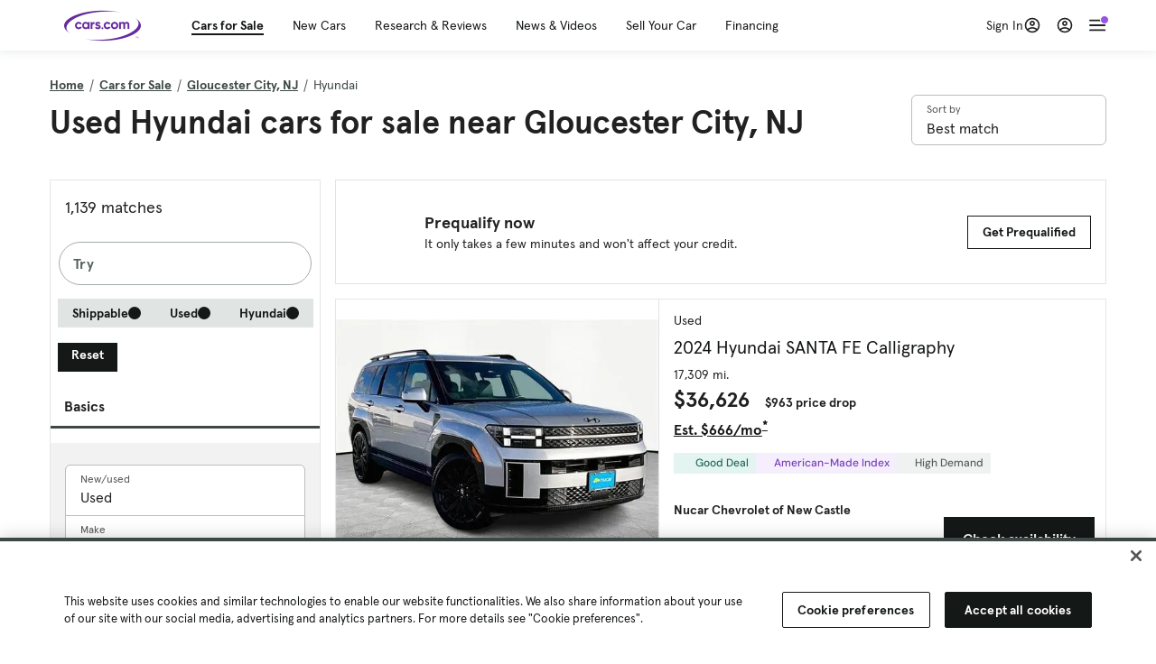

--- FILE ---
content_type: text/html; charset=utf-8
request_url: https://cars.qualtrics.com/jfe/form/SV_81Hx3Jkheo8zhmC
body_size: 19139
content:
<!DOCTYPE html>
<html class="JFEScope">
<head>
    <meta charset="UTF-8">
    <meta http-equiv="X-UA-Compatible" content="IE=edge">
    <meta name="apple-mobile-web-app-capable" content="yes">
    <meta name="mobile-web-app-capable" content="yes">
    <title>Qualtrics Survey | Qualtrics Experience Management</title>
    
        <link rel="dns-prefetch" href="//co1.qualtrics.com/WRQualtricsShared/">
        <link rel="preconnect" href="//co1.qualtrics.com/WRQualtricsShared/">
    
    <meta name="description" content="The most powerful, simple and trusted way to gather experience data. Start your journey to experience management and try a free account today.">
    <meta name="robots" content="noindex">
    <meta id="meta-viewport" name="viewport" content="width=device-width, initial-scale=1, minimum-scale=1, maximum-scale=2.5">
    <meta property="og:title" content="Qualtrics Survey | Qualtrics Experience Management">
    <meta property="og:description" content="The most powerful, simple and trusted way to gather experience data. Start your journey to experience management and try a free account today.">
    
        <meta property="og:image" content="https://cars.qualtrics.com/CP/Graphic.php?IM=IM_0ocZAgMDorIIuwJ">
    
    <script>(function(w) {
  'use strict';
  if (w.history && w.history.replaceState) {
    var path = w.location.pathname;
    var jfePathRegex = /^\/jfe\d+\//;

    if (jfePathRegex.test(path)) {
      w.history.replaceState(null, null, w.location.href.replace(path, path.replace(jfePathRegex, '/jfe/')));
    }
  }
})(window);
</script>
</head>
    <body id="SurveyEngineBody">
    <noscript><style>#pace{display: none;}</style><div style="padding:8px 15px;font-family:Helvetica,Arial,sans-serif;background:#fcc;border:1px solid #c55">Javascript is required to load this page.</div></noscript>
    
        <style type='text/css'>#pace{background:#fff;position:absolute;top:0;bottom:0;left:0;right:0;z-index:1}#pace::before{content:'';display:block;position:fixed;top:30%;right:50%;width:50px;height:50px;border:6px solid transparent;border-top-color:#0b6ed0;border-left-color:#0b6ed0;border-radius:80px;animation:q 1s linear infinite;margin:-33px -33px 0 0;box-sizing:border-box}@keyframes q{0%{transform:rotate(0)}100%{transform:rotate(360deg)}}
</style>
        <div id='pace'></div>
    
    <script type="text/javascript">
      window.QSettings = {
          
        jfeVersion: "a8ef4bfa1e5b68ca5c6385caa82ad0b3b12ea721",
        publicPath: "/jfe/static/dist/",
        cbs: [], bootstrapSkin: null, ab: false,
        getPT: function(cb) {
          if (this.pt !== undefined) {
            cb(this.success, this.pt);
          } else {
            this.cbs.push(cb);
          }
        },
        setPT: function(s, pt) {
          this.success = s;
          this.pt = pt;
          if (this.cbs.length) {
            for (var i = 0; i < this.cbs.length; i++) {
              this.cbs[i](s, pt);
            }
          }
        }
      };
    </script>
    <div id="skinPrefetch" style="position: absolute; visibility: hidden" class="JFEContent SkinV2 webkit CSS3"></div>
    <script>(()=>{"use strict";var e,r,t,a,c,o={},n={};function d(e){var r=n[e];if(void 0!==r)return r.exports;var t=n[e]={id:e,loaded:!1,exports:{}};return o[e].call(t.exports,t,t.exports,d),t.loaded=!0,t.exports}d.m=o,e=[],d.O=(r,t,a,c)=>{if(!t){var o=1/0;for(l=0;l<e.length;l++){for(var[t,a,c]=e[l],n=!0,f=0;f<t.length;f++)(!1&c||o>=c)&&Object.keys(d.O).every(e=>d.O[e](t[f]))?t.splice(f--,1):(n=!1,c<o&&(o=c));if(n){e.splice(l--,1);var i=a();void 0!==i&&(r=i)}}return r}c=c||0;for(var l=e.length;l>0&&e[l-1][2]>c;l--)e[l]=e[l-1];e[l]=[t,a,c]},d.n=e=>{var r=e&&e.__esModule?()=>e.default:()=>e;return d.d(r,{a:r}),r},t=Object.getPrototypeOf?e=>Object.getPrototypeOf(e):e=>e.__proto__,d.t=function(e,a){if(1&a&&(e=this(e)),8&a)return e;if("object"==typeof e&&e){if(4&a&&e.__esModule)return e;if(16&a&&"function"==typeof e.then)return e}var c=Object.create(null);d.r(c);var o={};r=r||[null,t({}),t([]),t(t)];for(var n=2&a&&e;"object"==typeof n&&!~r.indexOf(n);n=t(n))Object.getOwnPropertyNames(n).forEach(r=>o[r]=()=>e[r]);return o.default=()=>e,d.d(c,o),c},d.d=(e,r)=>{for(var t in r)d.o(r,t)&&!d.o(e,t)&&Object.defineProperty(e,t,{enumerable:!0,get:r[t]})},d.f={},d.e=e=>Promise.all(Object.keys(d.f).reduce((r,t)=>(d.f[t](e,r),r),[])),d.u=e=>"c/"+{196:"vendors~recaptchav3",233:"db",438:"vendors~mockForm",821:"barrel-roll",905:"ss",939:"bf",1044:"matrix",1075:"mc",1192:"meta",1205:"timing",1365:"hmap",1543:"recaptchav3",1778:"slide",1801:"fade",2042:"jsApi",2091:"advance-button-template",2292:"hotspot",2436:"slider",2552:"vendors~scoring~cs~matrix",2562:"flip",2603:"mockForm",2801:"fancybox",3432:"mp",4522:"scoring",4863:"dd",5321:"vendors~mockForm~response-summary~fileupload",5330:"fileupload",5453:"default~cs~slider~ss",5674:"pgr",5957:"response-summary",6023:"vendors~fileupload",6198:"te",6218:"ro",6246:"focus-handler",6255:"captcha",6500:"default~hl~hotspot~matrix",6507:"prototype",7211:"sbs",7529:"cs",7685:"preview",7719:"default~hmap~pgr~ro~te~timing",8095:"default~cs~slider",8393:"draw",8606:"default~captcha~cs~db~dd~draw~fileupload~hmap~hl~hotspot~matrix~mc~meta~pgr~ro~sbs~slider~ss~te~timing",9679:"toc",9811:"hl"}[e]+"."+{196:"97848bc9e7c6051ecccc",233:"8ba9f6447cd314fbb68a",438:"53d5364f2fde015d63eb",821:"7889bb8e29b6573a7c1e",905:"351d3164dfd98410d564",939:"eec2597b947c36022f6d",1044:"d8d7465fc033fbb10620",1075:"86a63d9fd6b94fccd78b",1192:"2bda7fa2af76817782a5",1205:"e0a338ca75eae4b40cc1",1365:"b3a7378eb91cc2c32d41",1543:"0c7be974c5976b4baac4",1778:"89aa23ad976cab36539d",1801:"8cb2d1667aca0bc1260e",2042:"c48c082656b18079aa7e",2091:"4f0959084e4a4a187d1d",2292:"14fd8d7b863312b03015",2436:"96ce9dfbc69cf4a6f014",2552:"7cd2196cef0e70bb9e8a",2562:"3266dde7e4660ffcef3a",2603:"c8f6cb94cd9e79b57383",2801:"685cee5836e319fa57a8",3432:"6ae4057caed354cea4bd",4522:"1beb1b30ccc2fa30924f",4863:"4a0994a3732ac4fec406",5321:"41b49ced3a7a9cce58ab",5330:"4e241617d0d8f9638bed",5453:"171b59120e19c43bc4c6",5674:"144a9eb1a74ebd10fb2f",5957:"18b07be3e10880ac7370",6023:"2f608006811a8be8971c",6198:"31e404ce9bb91ad2fdc1",6218:"3cb64ba46db80f90121a",6246:"ba7b22b6a40782e5e004",6255:"a511708ee09ee539c882",6500:"e988cfdc3a56d687c346",6507:"63afbf731c56ba97ae7b",7211:"2d043279f45787cdbc6a",7529:"6440499b8bf1aaf62693",7685:"1241170f420176c2c6ef",7719:"8714f0d6579c8e712177",8095:"3b318c0e91b8cce117d5",8393:"2a48f184a447969fff1f",8606:"017a626bdaafbf05c221",9679:"20b914cfa638dfe959cc",9811:"e3e744cd3ab59c8be98b"}[e]+".min.js",d.miniCssF=e=>"fancybox.0bb59945b9873f54214a.min.css",d.g=function(){if("object"==typeof globalThis)return globalThis;try{return this||new Function("return this")()}catch(e){if("object"==typeof window)return window}}(),d.o=(e,r)=>Object.prototype.hasOwnProperty.call(e,r),a={},c="javascriptformengine:",d.l=(e,r,t,o)=>{if(a[e])a[e].push(r);else{var n,f;if(void 0!==t)for(var i=document.getElementsByTagName("script"),l=0;l<i.length;l++){var b=i[l];if(b.getAttribute("src")==e||b.getAttribute("data-webpack")==c+t){n=b;break}}n||(f=!0,(n=document.createElement("script")).charset="utf-8",n.timeout=120,d.nc&&n.setAttribute("nonce",d.nc),n.setAttribute("data-webpack",c+t),n.src=e),a[e]=[r];var s=(r,t)=>{n.onerror=n.onload=null,clearTimeout(u);var c=a[e];if(delete a[e],n.parentNode&&n.parentNode.removeChild(n),c&&c.forEach(e=>e(t)),r)return r(t)},u=setTimeout(s.bind(null,void 0,{type:"timeout",target:n}),12e4);n.onerror=s.bind(null,n.onerror),n.onload=s.bind(null,n.onload),f&&document.head.appendChild(n)}},d.r=e=>{"undefined"!=typeof Symbol&&Symbol.toStringTag&&Object.defineProperty(e,Symbol.toStringTag,{value:"Module"}),Object.defineProperty(e,"__esModule",{value:!0})},d.nmd=e=>(e.paths=[],e.children||(e.children=[]),e),d.p="",(()=>{if("undefined"!=typeof document){var e=e=>new Promise((r,t)=>{var a=d.miniCssF(e),c=d.p+a;if(((e,r)=>{for(var t=document.getElementsByTagName("link"),a=0;a<t.length;a++){var c=(n=t[a]).getAttribute("data-href")||n.getAttribute("href");if("stylesheet"===n.rel&&(c===e||c===r))return n}var o=document.getElementsByTagName("style");for(a=0;a<o.length;a++){var n;if((c=(n=o[a]).getAttribute("data-href"))===e||c===r)return n}})(a,c))return r();((e,r,t,a,c)=>{var o=document.createElement("link");o.rel="stylesheet",o.type="text/css",d.nc&&(o.nonce=d.nc),o.onerror=o.onload=t=>{if(o.onerror=o.onload=null,"load"===t.type)a();else{var n=t&&t.type,d=t&&t.target&&t.target.href||r,f=new Error("Loading CSS chunk "+e+" failed.\n("+n+": "+d+")");f.name="ChunkLoadError",f.code="CSS_CHUNK_LOAD_FAILED",f.type=n,f.request=d,o.parentNode&&o.parentNode.removeChild(o),c(f)}},o.href=r,t?t.parentNode.insertBefore(o,t.nextSibling):document.head.appendChild(o)})(e,c,null,r,t)}),r={3454:0};d.f.miniCss=(t,a)=>{r[t]?a.push(r[t]):0!==r[t]&&{2801:1}[t]&&a.push(r[t]=e(t).then(()=>{r[t]=0},e=>{throw delete r[t],e}))}}})(),(()=>{var e={3454:0};d.f.j=(r,t)=>{var a=d.o(e,r)?e[r]:void 0;if(0!==a)if(a)t.push(a[2]);else if(3454!=r){var c=new Promise((t,c)=>a=e[r]=[t,c]);t.push(a[2]=c);var o=d.p+d.u(r),n=new Error;d.l(o,t=>{if(d.o(e,r)&&(0!==(a=e[r])&&(e[r]=void 0),a)){var c=t&&("load"===t.type?"missing":t.type),o=t&&t.target&&t.target.src;n.message="Loading chunk "+r+" failed.\n("+c+": "+o+")",n.name="ChunkLoadError",n.type=c,n.request=o,a[1](n)}},"chunk-"+r,r)}else e[r]=0},d.O.j=r=>0===e[r];var r=(r,t)=>{var a,c,[o,n,f]=t,i=0;if(o.some(r=>0!==e[r])){for(a in n)d.o(n,a)&&(d.m[a]=n[a]);if(f)var l=f(d)}for(r&&r(t);i<o.length;i++)c=o[i],d.o(e,c)&&e[c]&&e[c][0](),e[c]=0;return d.O(l)},t=self.webpackChunkjavascriptformengine=self.webpackChunkjavascriptformengine||[];t.forEach(r.bind(null,0)),t.push=r.bind(null,t.push.bind(t))})()})();</script>
    <script src="/jfe/static/dist/jfeLib.41e905943427321fa036.min.js" crossorigin="anonymous"></script>
    <script src="/jfe/static/dist/jfe.b2aa22a9b68ea0a1d846.min.js" crossorigin="anonymous"></script>


    <link href="/jfe/themes/templated-skins/qualtrics.2014:cars.9820517390:null/version-1765475774342-89bffa/stylesheet.css" rel="stylesheet"><link href="https://rsms.me/inter/inter.css" rel="stylesheet">

    <link id="rtlStyles" rel="stylesheet" type="text/css">
    <style id="customStyles"></style>

    <style>
      .JFEScope .questionFocused   .advanceButtonContainer {transition:opacity .3s!important;visibility:unset;opacity:1}
      .JFEScope .questionUnfocused .advanceButtonContainer, .advanceButtonContainer {transition:opacity .3s!important;visibility:hidden;opacity:0}
      .Skin .Bipolar .bipolar-mobile-header, .Skin .Bipolar .desktop .bipolar-mobile-header, .Skin .Bipolar .mobile .ColumnLabelHeader {display: none}

      /* Change color of question validation warnings */
      .Skin .ValidationError.Warn {color: #e9730c;}

      /* Hide mobile preview scrollbar for Chrome, Safari and Opera */
      html.MobilePreviewFrame::-webkit-scrollbar { display: none; }

      /* Hide mobile preview scrollbar for IE and Edge */
      html.MobilePreviewFrame { -ms-overflow-style: none; scrollbar-width: none; }
    </style>
    <style type="text/css">.accessibility-hidden{height:0;width:0;overflow:hidden;position:absolute;left:-999px}</style>
    <div id="polite-announcement" class="accessibility-hidden" aria-live="polite" aria-atomic="true"></div>
    <div id="assertive-announcement" class="accessibility-hidden" aria-live="assertive" role="alert" aria-atomic="true"></div>
    <script type="text/javascript">
      (function () {
        var o = {};
        try {
          Object.defineProperty(o,'compat',{value:true,writable:true,enumerable:true,configurable:true});
        } catch (e) {};
        if (o.compat !== true || document.addEventListener === undefined) {
          window.location.pathname = '/jfe/incompatibleBrowser';
        }

        var fv = document.createElement('link');
        fv.rel = 'apple-touch-icon';
        fv.href = "https://cars.qualtrics.com/CP/Graphic.php?IM=IM_eR3RqUaDkCmZcDb";
        document.getElementsByTagName('head')[0].appendChild(fv);
      })();
      QSettings.ab = false;
      document.title = "Qualtrics Survey | Qualtrics Experience Management";
      
      (function(s) {
        QSettings.bootstrapSkin = s;
        var sp = document.getElementById('skinPrefetch');
        if (sp) {
          sp.innerHTML = s;
        }
      })("<meta name=\"HandheldFriendly\" content=\"true\" />\n<meta name = \"viewport\" content = \"user-scalable = yes, maximum-scale=10, minimum-scale=1, initial-scale = 1, width = device-width\" />\n<div class='Skin'>\n\t<div id=\"Overlay\"></div>\n\t<div id=\"Wrapper\">\n\t\t\n\t\t<div class='SkinInner'>\n\t\t\t<div id='LogoContainer'>\n\t\t\t\t<div id='Logo'><img src=\"https://cars.qualtrics.com/CP/Graphic.php?IM=IM_4UzHhdp9et1Omp0\" /></div>\n\t\t\t</div>\n\t\t\t<div id='HeaderContainer'>\n\t\t\t\t<div id=\"BrandingHeader\"><script type=\"text/javascript\">\nQualtrics.SurveyEngine.addOnReady(function() {\njQuery('#Plug').attr('style', 'display:none !important');\n});\n<\/script></div>\n\t\t\t\t<div id='Header'>{~Header~}</div>\n\t\t\t</div>\n\t\t\t<div id='SkinContent'>\n\t\t\t\t<div id='Questions'>{~Question~}</div>\n\t\t\t\t<div id='Buttons'>{~Buttons~}</div>\n\t\t\t\t<div id='ProgressBar'>{~ProgressBar~}</div>\n\t\t\t</div>\n\t\t</div>\n\t\t<div id='Footer'>{~Footer~}</div>\n\t\t\n\t\t<div id='PushStickyFooter'></div>\n\t</div>\n\t<div id=\"Plug\" style=\"display:block !important;\"><a href=\"https://www.qualtrics.com/powered-by-qualtrics/?utm_source=internal%2Binitiatives&utm_medium=survey%2Bpowered%2Bby%2Bqualtrics&utm_content={~BrandID~}&utm_survey_id={~SurveyID~}\" target=\"_blank\" aria-label=\"{~PlugLabel~}\">{~Plug~}</a></div>\n</div>\n<script>Qualtrics.SurveyEngine.addOnload(Qualtrics.uniformLabelHeight);<\/script>\n\n<script>\n//TM6 Question Text Cell Padding\n\t//JFE\n\tPage.on('ready:imagesLoaded',function() {\n\t\tvar t = jQuery(\".QuestionText table\");\n\t  for (i=0; i<t.length; i++) {\n\t    if (t[i].cellPadding != undefined) {\n\t      var p = t[i].cellPadding + \"px\";\n\t      t.eq(i).find(\"th\").css(\"padding\",p);\n\t      t.eq(i).find(\"td\").css(\"padding\",p);\n\t    }\n\t  }\n\t});\n\t//SE\n\tjQuery(window).on('load',function() {\n\t\tif (jQuery(\"div\").hasClass(\"JFE\") == false) {\n\t    var t = jQuery(\".QuestionText table\");\n\t    for (i=0; i<t.length; i++) {\n\t      if (t[i].cellPadding != undefined) {\n\t        var p = t[i].cellPadding + \"px\";\n\t        t.eq(i).find(\"th\").css(\"padding\",p);\n\t        t.eq(i).find(\"td\").css(\"padding\",p);\n\t      }\n\t    }\n\t\t};\n\t});\n//TM21 iOS Text Box Width Fix\n//JFE\nPage.on('ready:imagesLoaded',function() {\n\tfunction isIE () {\n  \tvar myNav = navigator.userAgent.toLowerCase();\n  \treturn (myNav.indexOf('msie') != -1) ? parseInt(myNav.split('msie')[1]) : false;\n\t}\n\tif (!isIE()) {\n\t\tvar mq = window.matchMedia( \"(max-width: 480px)\" );\n\t\tif (mq.matches == true) {\n\t\t\tjQuery(\".Skin .MC .TextEntryBox\").css(\"width\",\"100%\");\n\t\t\tjQuery(\".Skin .TE .ESTB .InputText\").css(\"width\",\"100%\");\n\t\t\tjQuery(\".Skin .TE .FORM .InputText\").css(\"width\",\"100%\");\n\t\t\tjQuery(\".Skin .TE .ML .InputText\").css(\"width\",\"100%\");\n\t\t\tjQuery(\".Skin .TE .PW .InputText\").css(\"width\",\"100%\");\n\t\t\tjQuery(\".Skin .TE .SL .InputText\").css(\"width\",\"100%\");\n\t\t\tjQuery(\".Skin .TE .FollowUp .InputText\").css(\"width\",\"100%\");\n\t\t};\n\t};\n});\n//SE\njQuery(window).on('load',function() {\n\tfunction isIE () {\n  \tvar myNav = navigator.userAgent.toLowerCase();\n  \treturn (myNav.indexOf('msie') != -1) ? parseInt(myNav.split('msie')[1]) : false;\n\t}\n\tif (!isIE()) {\n\t\tvar mq = window.matchMedia( \"(max-width: 480px)\" );\n\t\tif (jQuery(\"div\").hasClass(\"JFE\") == false && mq.matches == true) {\n\t\t\tjQuery(\".Skin .MC .TextEntryBox\").css(\"width\",\"100%\");\n\t\t\tjQuery(\".Skin .TE .ESTB .InputText\").css(\"width\",\"100%\");\n\t\t\tjQuery(\".Skin .TE .FORM .InputText\").css(\"width\",\"100%\");\n\t\t\tjQuery(\".Skin .TE .ML .InputText\").css(\"width\",\"100%\");\n\t\t\tjQuery(\".Skin .TE .PW .InputText\").css(\"width\",\"100%\");\n\t\t\tjQuery(\".Skin .TE .SL .InputText\").css(\"width\",\"100%\");\n\t\t\tjQuery(\".Skin .TE .FollowUp .InputText\").css(\"width\",\"100%\");\n\t\t};\n\t};\n});\n<\/script>\n\n<style>.Skin .QuestionOuter.Matrix{max-width:1100px}</style>\n");
      
      
      (function() {
        var fv = document.createElement('link');
        fv.type = 'image/x-icon';
        fv.rel = 'icon';
        fv.href = "https://cars.qualtrics.com/CP/Graphic.php?IM=IM_bdYYI4BiyXYEhx3";
        document.getElementsByTagName('head')[0].appendChild(fv);
      }());
      
      
    </script>
        <script type="text/javascript">
          (function(appData) {
            if (appData && typeof appData === 'object' && '__jfefeRenderDocument' in appData) {
              var doc = appData.__jfefeRenderDocument

              if (doc === 'incompatible') {
                window.location = '/jfe/incompatibleBrowser';
                return
              }

              window.addEventListener('load', function() {
                // farewell jfe
                delete window.QSettings
                delete window.webpackJsonp
                delete window.jQuery
                delete window.ErrorWatcher
                delete window.onLoadCaptcha
                delete window.experimental
                delete window.Page

                var keys = Object.keys(window);
                for (let i in keys) {
                  var name = keys[i];
                  if (name.indexOf('jQuery') === 0) {
                    delete window[name];
                    break;
                  }
                }

                document.open();
                document.write(doc);
                document.close();
              })
            } else {
              // prevent document.write from replacing the entire page
              window.document.write = function() {
                log.error('document.write is not allowed and has been disabled.');
              };

              QSettings.setPT(true, appData);
            }
          })({"FormSessionID":"FS_3Ci81jHdoQ3VgwF","QuestionIDs":["QID1","QID2"],"QuestionDefinitions":{"QID1":{"DefaultChoices":false,"DataExportTag":"Q1","QuestionID":"QID1","QuestionType":"Meta","Selector":"Browser","Configuration":{"QuestionDescriptionOption":"UseText"},"Choices":{"1":{"Display":"Browser","TextEntry":1},"2":{"Display":"Version","TextEntry":1},"3":{"Display":"Operating System","TextEntry":1},"4":{"Display":"Screen Resolution","TextEntry":1},"5":{"Display":"Flash Version","TextEntry":1},"6":{"Display":"Java Support","TextEntry":1},"7":{"Display":"User Agent","TextEntry":1}},"Validation":"None","GradingData":[],"Language":{"EN":{"QuestionText":"Click to write the question text","Choices":{"1":{"Display":"Browser"},"2":{"Display":"Version"},"3":{"Display":"Operating System"},"4":{"Display":"Screen Resolution"},"5":{"Display":"Flash Version"},"6":{"Display":"Java Support"},"7":{"Display":"User Agent"}}}},"NextChoiceId":4,"NextAnswerId":1,"SurveyLanguage":"EN"},"QID2":{"DefaultChoices":false,"DataExportTag":"Q2","QuestionType":"MC","Selector":"SAVR","SubSelector":"TX","Configuration":{"QuestionDescriptionOption":"UseText"},"Choices":{"1":{"Display":"Experience using Cars.com"},"2":{"Display":"Receive assistance for trouble I am experiencing with the Cars.com site"},"3":{"Display":"Leave feedback for a dealership"},"4":{"Display":"Receive assistance for trouble I am experiencing with listing my vehicle for sale on Cars.com"},"5":{"Display":"Experience using Your Garage","DisplayLogic":{"0":{"0":{"LeftOperand":"Page","LogicType":"EmbeddedField","Operator":"Contains","RightOperand":"/your-garage","Type":"Expression"},"1":{"Conjuction":"Or","LeftOperand":"Page Referrer","LogicType":"EmbeddedField","Operator":"Contains","RightOperand":"/your-garage","Type":"Expression"},"Type":"If"},"Type":"BooleanExpression","inPage":false}},"6":{"Display":"Feature request"}},"ChoiceOrder":[1,"6","5",2,"4",3],"Validation":{"Settings":{"ForceResponse":"ON","ForceResponseType":"ON","Type":"None"}},"GradingData":[],"Language":{"EN":{"QuestionText":"What type of feedback would you like to provide?","Choices":{"1":{"Display":"Experience using Cars.com"},"2":{"Display":"Receive assistance for trouble I am experiencing with the Cars.com site"},"3":{"Display":"Leave feedback for a dealership"},"4":{"Display":"Receive assistance for trouble I am experiencing with listing my vehicle for sale on Cars.com"},"5":{"Display":"Experience using Your Garage"},"6":{"Display":"Feature request"}}}},"NextChoiceId":7,"NextAnswerId":1,"QuestionID":"QID2","DataVisibility":{"Private":false,"Hidden":false},"SurveyLanguage":"EN"}},"NextButton":null,"PreviousButton":false,"Count":2,"Skipped":0,"NotDisplayed":0,"LanguageSelector":null,"Messages":{"PoweredByQualtrics":"Powered by Qualtrics","PoweredByQualtricsLabel":"Powered by Qualtrics: Learn more about Qualtrics in a new tab","A11yNextPage":"You are on the next page","A11yPageLoaded":"Page Loaded","A11yPageLoading":"Page is loading","A11yPrevPage":"You are on the previous page","FailedToReachServer":"We were unable to connect to our servers. Please check your internet connection and try again.","ConnectionError":"Connection Error","IPDLError":"Sorry, an unexpected error occurred.","Retry":"Retry","Cancel":"Cancel","Language":"Language","Done":"Done","AutoAdvanceLabel":"or press Enter","DecimalSeparator":"Please exclude commas and if necessary use a point as a decimal separator.","IE11Body":"You are using an unsupported browser. Qualtrics surveys will no longer load in Internet Explorer 11 after March 15, 2024.","BipolarPreference":"Select this answer if you prefer %1 over %2 by %3 points.","BipolarNoPreference":"Select this answer if you have no preference between %1 and %2.","Blank":"Blank","CaptchaRequired":"Answering the captcha is required to proceed","MCMSB_Instructions":"To select multiple options in a row, click and drag your mouse or hold down Shift when selecting. To select non-sequential options, hold down Control (on a PC) or Command (on a Mac) when clicking. To deselect an option, hold down Control or Command and click on a selected option.","MLDND_Instructions":"Drag and drop each item from the list into a bucket.","PGR_Instructions":"Drag and drop items into groups. Within each group, rank items by dragging and dropping them into place.","ROSB_Instructions":"Select items and then rank them by clicking the arrows to move each item up and down."},"IsPageMessage":false,"ErrorCode":null,"PageMessageTranslations":{},"CurrentLanguage":"EN","FallbackLanguage":"EN","QuestionRuntimes":{"QID1":{"Highlight":false,"ID":"QID1","Type":"Meta","Selector":"Browser","SubSelector":null,"ErrorMsg":null,"TerminalAuthError":false,"Valid":false,"MobileFirst":false,"QuestionTypePluginProperties":null,"CurrentMultiPageQuestionIndex":0,"Displayed":true,"PreValidation":"None","IsAutoAuthFailure":false,"ErrorSeverity":null,"PDPErrorMsg":null,"PDPError":null,"QuestionText":"Click to write the question text","Choices":{"1":{"Display":"Browser"},"2":{"Display":"Version"},"3":{"Display":"Operating System"},"4":{"Display":"Screen Resolution"},"5":{"Display":"Flash Version"},"6":{"Display":"Java Support"},"7":{"Display":"User Agent"}},"WontBeDisplayedText":"This question will not be displayed to the recipient.","Active":true},"QID2":{"Highlight":false,"ID":"QID2","Type":"MC","Selector":"SAVR","SubSelector":"TX","ErrorMsg":null,"TerminalAuthError":false,"Valid":false,"MobileFirst":false,"QuestionTypePluginProperties":null,"CurrentMultiPageQuestionIndex":0,"Displayed":true,"PreValidation":{"Settings":{"ForceResponse":"ON","ForceResponseType":"ON","Type":"None"}},"Choices":{"1":{"ID":"1","RecodeValue":"1","VariableName":"1","Text":"","Display":"Experience using Cars.com","InputWidth":null,"Exclusive":false,"Selected":false,"Password":false,"TextEntry":false,"TextEntrySize":"Small","TextEntryLength":null,"InputHeight":null,"Error":null,"ErrorMsg":null,"PDPErrorMsg":null,"PDPError":null,"Displayed":true},"2":{"ID":"2","RecodeValue":"2","VariableName":"2","Text":"","Display":"Receive assistance for trouble I am experiencing with the Cars.com site","InputWidth":null,"Exclusive":false,"Selected":false,"Password":false,"TextEntry":false,"TextEntrySize":"Small","TextEntryLength":null,"InputHeight":null,"Error":null,"ErrorMsg":null,"PDPErrorMsg":null,"PDPError":null,"Displayed":true},"3":{"ID":"3","RecodeValue":"3","VariableName":"3","Text":"","Display":"Leave feedback for a dealership","InputWidth":null,"Exclusive":false,"Selected":false,"Password":false,"TextEntry":false,"TextEntrySize":"Small","TextEntryLength":null,"InputHeight":null,"Error":null,"ErrorMsg":null,"PDPErrorMsg":null,"PDPError":null,"Displayed":true},"4":{"ID":"4","RecodeValue":"4","VariableName":"4","Text":"","Display":"Receive assistance for trouble I am experiencing with listing my vehicle for sale on Cars.com","InputWidth":null,"Exclusive":false,"Selected":false,"Password":false,"TextEntry":false,"TextEntrySize":"Small","TextEntryLength":null,"InputHeight":null,"Error":null,"ErrorMsg":null,"PDPErrorMsg":null,"PDPError":null,"Displayed":true},"5":{"ID":"5","RecodeValue":"5","VariableName":"5","Text":"","Display":"Experience using Your Garage","InputWidth":null,"Exclusive":false,"Selected":false,"Password":false,"TextEntry":false,"TextEntrySize":"Small","TextEntryLength":null,"InputHeight":null,"Error":null,"ErrorMsg":null,"PDPErrorMsg":null,"PDPError":null,"Displayed":false},"6":{"ID":"6","RecodeValue":"6","VariableName":"6","Text":"","Display":"Feature request","InputWidth":null,"Exclusive":false,"Selected":false,"Password":false,"TextEntry":false,"TextEntrySize":"Small","TextEntryLength":null,"InputHeight":null,"Error":null,"ErrorMsg":null,"PDPErrorMsg":null,"PDPError":null,"Displayed":true}},"ChoiceOrder":["1","6","2","4","3"],"ChoiceTextPosition":"Left","Selected":null,"IsAutoAuthFailure":false,"ErrorSeverity":null,"PDPErrorMsg":null,"PDPError":null,"QuestionText":"What type of feedback would you like to provide?","ExistingChoices":{},"ProcessedDisplayChoiceOrder":["1","6","2","4","3"],"ChoiceOrderSetup":true,"Active":true}},"IsEOS":false,"FailedValidation":false,"PDPValidationFailureQuestionIDs":[],"BlockID":"BL_efZV8eIc4EQ2sv4","FormTitle":"Qualtrics Survey | Qualtrics Experience Management","SurveyMetaDescription":"The most powerful, simple and trusted way to gather experience data. Start your journey to experience management and try a free account today.","TableOfContents":null,"UseTableOfContents":false,"SM":{"BaseServiceURL":"https://cars.qualtrics.com","SurveyVersionID":"9223370314410068697","IsBrandEncrypted":false,"JFEVersionID":"03fe6757db2b5fa6b3fa7f1a6bef80a9295ac371","BrandDataCenterURL":"https://yul1.qualtrics.com","XSRFToken":"9s-ulAp-TF13Kz49Wl4hfw","StartDate":"2026-01-15 23:53:12","StartDateRaw":1768521192456,"BrandID":"cars","SurveyID":"SV_81Hx3Jkheo8zhmC","BrowserName":"Chrome","BrowserVersion":"131.0.0.0","OS":"Macintosh","UserAgent":"Mozilla/5.0 (Macintosh; Intel Mac OS X 10_15_7) AppleWebKit/537.36 (KHTML, like Gecko) Chrome/131.0.0.0 Safari/537.36; ClaudeBot/1.0; +claudebot@anthropic.com)","LastUserAgent":"Mozilla/5.0 (Macintosh; Intel Mac OS X 10_15_7) AppleWebKit/537.36 (KHTML, like Gecko) Chrome/131.0.0.0 Safari/537.36; ClaudeBot/1.0; +claudebot@anthropic.com)","QueryString":"","IP":"18.191.34.0","URL":"https://cars.qualtrics.com/jfe/form/SV_81Hx3Jkheo8zhmC","BaseHostURL":"https://cars.qualtrics.com","ProxyURL":"https://cars.qualtrics.com/jfe/form/SV_81Hx3Jkheo8zhmC","JFEDataCenter":"jfe3","dataCenterPath":"jfe3","IsPreview":false,"LinkType":"anonymous","geoIPLocation":{"IPAddress":"18.191.34.0","City":"Columbus","CountryName":"United States","CountryCode":"US","Region":"OH","RegionName":"Ohio","PostalCode":"43215","Latitude":39.9625,"Longitude":-83.0061,"MetroCode":535,"Private":false},"geoIPV2Enabled":true,"EDFromRequest":[],"FormSessionID":"FS_3Ci81jHdoQ3VgwF"},"ED":{"SID":"SV_81Hx3Jkheo8zhmC","SurveyID":"SV_81Hx3Jkheo8zhmC","Q_URL":"https://cars.qualtrics.com/jfe/form/SV_81Hx3Jkheo8zhmC","UserAgent":"Mozilla/5.0 (Macintosh; Intel Mac OS X 10_15_7) AppleWebKit/537.36 (KHTML, like Gecko) Chrome/131.0.0.0 Safari/537.36; ClaudeBot/1.0; +claudebot@anthropic.com)","Q_CHL":"anonymous","Q_LastModified":1728327145,"Q_Language":"EN"},"PostToStartED":{},"FormRuntime":null,"RuntimePayload":"jSQNLuJoaSgo9D7DKj9Y2+jGbyKU9Y3o8HwP7Cip4HpDjxMBiQJ36VUyCna4n88uIadNkF1O6o4XoLJeZLnQAZIUsz4Z6inOBlIGXZYTA/N451k/zWCZUDFjTOa9YC6Z0s8ebHRuRCMRFNHfruDax5nwmTunH/n4dzZlnaBLVwZVk/xq6naRhgFtYMD1ZGyrMX1oCbaVrKAhn/SDaTXlcq+3PPIXt2LoBJqqYCBCb7GpKDLnvY+MHNV8fOBcWYcWlZMmtYQgpC1hFhriD2LM7u1rj+16NCKhpB20xTfuf07pkppWRt/gx4ghatMnaVIAdy7PZrSGzWf8ODLz7xXdGzT33CilWNohDpOzhq9dPPKQNdwfpD82YJbfqRxvZ18e7Un3ZIflLAm1f+UH+WjJrxvvQpP/s+OYierB5gtsiQN4x30LvtaOqGFi0ijbPELcicyC1mP441esZNpKq5YA5zMku4YGTxYlLj9hmJcXUY6JNm4biwoCodmjPbEaz85bNDWlaDcJfa2a0ohHgyLAMLPxV/0blb5KwKwgIaoNtPI6dcbyvpKyKao5s0BFMhvTCKBrMMK1OyNx1XVaRg8HnMAJEgiQxOaIO+792Gd4EL/WxHaSWAcPLZeqr8vFZkBQ9dJhdIcnKkNqdinbR687hQKLcoaOHCQ6UkMkTLdWpV+dR/+USluNWzICpSRX5bMmAhy/a5/d5Yrx7E0INOXBk1PCDo+hjuPBoa34lOBtzU5/0vV5QfX9+2JQIY52BIK4zn6VlUdVXVTnm/2sGdkbTdJxA+6XCJfG7JismGKkuw3zAZcDE9dyZ7QntqjvDfWjTJlNz7Ndt9w6c03RKHpvO04du0u5IgaQmdugquEuDfyM2UXZYqSWPjff9aRNToFOzR7jFgDMbNKm9Bn4Si47x6H5ZRHgYXIUyz3dI0/jx2sWkwOT9BUNdWmq953qRvTVpYCuLaxbduu+i2yOaXXsHdkUvrxjI05jGv/CkliHms2oEe+kAHPjUTCZPDxM7OxJZ2+m6aLvgkWw/MADPGexYjf4YScJN+E04BuhdY7k5GI0MPudtVJhSywbjMVS4Jc6frcVRDqF14ig02iNdb0lZYHx5CV/EUteEmJGuHQrhOWw52S5AitmYDRgDisfBBUFb/itFHPNWXw4PLGEwcEAGASwseBNOL0LNw6w1tUmD0YwM3muJ9F3m3EcTWt0eRrUIzngiSyL20cNjcGtaDF0qiEv6YnghC+BYiplgtEoXI4bg3XAJ8Xjds6ySEgwBLKtiL0kxjLHRppuFJ6+TENhna1WskPHYQc5A2v8W+KHtam54h+G5j2NXeGaHm/EJqw/heqEVBJfMzE6q9u9I4Nf1UfZhTiRUJ1sO9pDoXrYc9HI9bkLyH99GRG1IA4YK1QP0P2jZjaWGrEorgZ2In0PcJssmYghm8YZ2Nnb+7iin7kHvk7LZXZhpGP1v/4wojkZTvsthUIod7M1UadlVaNZZ2WtOdIxqolIxATNUy4n5jKtYznQVBtwoP/JVi+OgZuv8fE+CndmvOMqoXfKpIhlUQRX/kRk8nwlCMPIuGIZuraaa7hILc/wgXijjIeqChNcj3BpUGjsOTJO48XUPl38IvxW2cLYPJtnODjIy/o/3LmNRgkuk6+G/rhQuvPJz6iioPj1wB5LGUJwaS9BzZR6hV3jnwlVcLGr3jq0so5hLtDjJKL3inYBlo2etbXsqLv0NANx6MYp4TdbjNZwdf/Jl/tVRkt/flIW0nEUPUFQxX1bW4Kl6ztGXREgqD+5KEw7Lz4TBjLcxYtacyqtUazj1uwZPN7cssDNEceujdvZ4lIuL8YCHEnPo+4m5d9Dmn8Oh1qPB02RJtYolE6HbOLnyRZIg4Kfasup/u1d50ZTW3UqwuXDZfvRh3Oe7JjTCIGi5s4hWX9D0+zzidwXxOXkyZpHwnPOAdvuacF1Zvl6amKMctVDOCSmu+KxrkMaYvD528NlTw37iGlDB6+VlM8w12UkdHrVKDE07zRM/0OS79IG3raTRNZY2GQ3nGExOZMyrv+Hj1f1ulRZD6ghXu61ErOop+DS43W6GGYFmUR96bo0TJaYPpaZflpF3tuCGQI9SoJqd8HQwxMG+9nPvoJB/6G8mt22OyVOgBhzEkhpEBLSjt2TrWXJ4tc+jIwx8eD4X52Xe30S7JHu1MnoyoEON/477f+hkOPYVl2s9tj4I5NEG46gJEcmv+2w4ZAznhHGMz9N5hKodgatNKI093J9NfjmhpPGmOxwvsRxjDLZIsU89IkWUud8zROjbDEduRgC19KpD+hyGEi6bpRpPwSFzKR/zLjWMjpOeyTBVaUo8syrCuvGtHwBCJwkv4PQ+h8lo3xSKwRzx6Ei7hOWYv2sZp1wJmedgUfeioUIi1VcqE/+ytFTR9+r8v3N3YSUF6HD+AS7auKc9FJChe0wGyXioPMGsOA/1igrDHsSA155KcZQ57Tl3XlrPbCnfh3acaPaApksaK18SsYXwv8aYOCKAoKDa2S01r1xZcjh7M6ZHhZT/MNHqVt6Wc/InRUoyPooV8iaelXonFaV1+JBJHTZIDaPJIQgFvnZQQ+zfWI55sSiopW/mAQXQw3SUHOgvErBq4FUko2RPsb532ywYfsweD1ZqSA5Zwt9qVlljc1MS7Q0b46dBNBMfc+vkldUwp09IjTugjGzZykVwMsGKFOzTkjDoBik9SrKwhRxjnIxwXmRLqzr4n8wWxSuvUKthsA7OHkmskc94K3vXDxB8vqh1/+Gj0ajTUjIKQQsZ/SUpD5GvzSHqMHZ6ZebTazLs7aQ4mqX9VPJboKGf2w6czLR9yFBkDiBvzLdqpXVr2rpNPPIp1as9BPJ2fZ11ouSYbc+qZ5tpdZ1WjGQ541elJOII/yo8Gf7NNSlL5DX6ibf3m7PoXnhmy+9e/2G/sJ9qtkm+TppEQDQrugnNmOXj8isItCPjUTUCQeLEKhvDRs8E2TIIg/jmuH/vBCneGJmvWkITJQnDIYrUC+aSS4shK70ri1egAPm464wTqKjlAs4xTPd9pVg1qWLww84seeWOWrMDw5rV8GTFZNa5c5r6HnkwViABlFCH10Ko8lpX46TRZYbkQMUPht8rgqcER7KVrmtuwiHSBE66arRNiAZvv9jWh6EHx7KjR/+Aq8FawtCtqeJOp8arn9VYEMlleHPRH0OL2Rgl7taN4TBP9qTHnSDbh9WS3xNLyPcT5ZLFPSkXZ6W6/+GSObqijGhykX+hxmpvNqeD5kv19SGUnsyOdXBv+IZJzEl6xKoBWmQmLnUi9uNMcOYMrAFTy4w/wlqp0DeAZJh0wxtaA1/0czdA0pchrLDLjx4KNu0yhqe4w3Aj7QcHvTZgvjkdE0AZrVsZfVVq6Rhead5oRa0h4YIy+bscErJolzn4RpBWGEupQhNw531oZzMODhhHVYN/N89XumJYUYZHwg4u8MdXpF9Yt/y98XOHZB1J+rKKoXorGOEh3ddC4QnXD7snXWsgNTb9/YCg5dS0L3aa2Yn3Z37JF6eMfhX+W4jrf2psm6hrQCtVZf2Iikpf9cg1s1+v1SvWQXVM/q5eI6TdoNkV8oX/5sgt0+Bl89iBG+lZk8XcPfSk3OtAgyeNGT43a2qvNRhXUzIjDn+IYwjOd3AY7drsTD0x/a1y8QPkXFleyn7MtIwGvRAbUzBawPOlq5HfmEbcn4R7xoQOJChMQnsfpzkeMdJy3p3rGZ1d3kDWpg0NAF6BJqm1CovbmNk5UlyTK96NwSwmK7y5gcGH4FUDJ8InNdeCymHQZ0OpfsVvJyDEdabHzjLjpFnvMu/wyDmDbwf4rvJ9D8auprv7WbF4pK5qML1bgp+3h0krLPR0VLietxd9eLUKJEiuTWf+f8oSojkRQaDAjCdUiRq9vftTtN1EFi+x5BYrDZlBrf6N/H526uWKG1rMhZ+yr7e9m0pPZ+pHBjeD5bS6lJsKMl7qRgD9nxt/K3oIXOW4iglidy6VjMZhm1b7uIU1Y4waPcOuJKb0dwV80d6aQQEQKaWQJe9Ov8px3kWjq55ERvfFinIecBLzBXKufEy65n5hiEA8SO8HBsEPnbCYpkhG0FC+4CaKKWm0qkKtkB+MMhNsVUh6TCIxuFhOpzl25UQ5EV/q2wRtEOEqCgqhoQYbvLCrW0yqvgOszXMYiIVrf9cX07s8dsH+Aq9NjQt0tSFQCs6ahY94Ucnuvvd80q/pR5rNzo5NxiiqNmvXOEnkb4SE9VJAWpWcJq02tJeVZL3y4Nt1u6ujLYha2/jOpSmUW1Ob0VdQixmrvvjbBxVryJ4O348AKoJYgtFmdWRFOQCNFVIAZkHB26iipWtnymaFV2QmvVw98zyuSIuDE4i4tKq4Ux4hqGsnLxt23Pc4yBuUlnbaTYKRq8EmgybVlECFiX+z+gjxMoSDK4/7u68e3L5vOls1jHg5SlCqpmohVVsOO1Ikyjs+7J4hW4veOGDZRdsfv/PeHIhtizi3atHoYSZkOL5B217DgJF2rUe+dz561zkiLrpHtBrSlIOW0ZJkwZTQUTK8F99xXIzgw5CCToQNhzokZBY4JA5ViKdYvCw+yDzd3dOsMrBGdZm1fxd4MbhDQ4PfvePPWZ3yJjJdm6CcsXP/hFK9wdBoUl+oeydtk3wJl3JJIemOuIa4IIuxqZVhplFS080U2ycW6nUzjmrrwTgUUcIvhTZbT7l1JXdgN9EqbSysRzcTGWwCm3fuG2uOmVNBEV/[base64]/uO+sWhAqHjPrkiYXbkliicZYaOHAF7+Nb887x5ugmLq6ks5MR1Q10QVWhTpsI0NtrA66YrnO+Bovj9wSEhT4vXIF29UNi7PHgNtyce5Y1pfaKe1p5/YrgRJCjW9SXemtP1XoLI5u6QxXbT6HXvZb90DVfX16YwtX9EueTDn/KiFap7hkTbxHfxgkB971wLnx0phXb/W6yYHowRWg6vDvZV7QKmrK7UlkpwDjjHvOlyowuoFqTXfvbTiorUM+DdOQ20k/edwoGCIDEMjEi49YVue5nltdJ4hy/FuMhQkWpXMPxn2S4TYSF4RL/Biz9+WPtfrSSTVYz2fnr21QwZltnR0LyngJZFtjI4arT8xufBnytiirP+D9VTXvsom3VSH2cgxwQmBrB7dF7dquXSCZvPRPq1dwjQROoy8wpuE9wYATxReDULQ6usP+Ol1b/VAA2S1yiGftHm/QoTbptvV3JwAq9frGDrMy+Km+e5tqrmZiSsLSHjMwVPx4P8ihlqgEa2exLLfrmnNGNkglsepS2QA3wZxDB2jzYPSMNDnzpIrvH6dBlcCRKnQLZebQtvZxzS6C38E5XyEHNygLfp3Q6djpxNqw8dhQLbZiGsh/ZDqrth9CHD81SwgRiV4wnnhTO06fiOzPq2comrfyzOKdQPqyA9r+ID9iT5k+GTigm47l2IMTe3a9Kl8G6eNPMIWZENEQA13ePRU7zLQNZyRZKcTd4l2SoigGmUiXtM/vwlSOoVwQEUB/kMdH4ynks0LhO4YLgqew6D6/eHxxQkhM37H5TvZx6znLhrHMQtc7Q2wADuG3FyU1fpsiA+T3aFunkTl5m12Z12bav7Yn+p+/[base64]/7gd700/HVGTIsB61YrD7sV93u1x8m5vhct4Ow530qHO6SfPiMDZfNzPjFg9UDQYUy7ksgkamocZa9nw3I+Sn3fWuQyWMov49tAIhf+kQbw3cRVhshcYeUha4738dHh7KCLKj+38BlaZaOBR3ygf89XYoDVQzX7i0OkF/So/PjRIpUGR7BBYiGqzT0bcPtecY2CKhEQErHW14+zn59wdJe73ouKjUHDao10CPY6OxMerZmFNl1mPG3wfACDen20qNz2UGGmKC8VOeAwQ4lEHPtnwMLgjNthR2tmaULPGgY5JpquzgTDX9dMCpF6++O2XjP7F57DZ5genqQJws2NXCCX/WQ9Plg1Rg5gP+dWomMWveO3FQAmZGdGz1SAMY/onGJ1Qrye4JzTzzDpJ4VpvIqlMMyQwKHXaKU6oqRDO5syMuxy0kAfCZ3KJ0QWqtE6CQVo2VESl0YW3DqttcoEVCa8aQvYTosQZWTSTqSVb/7IxQ5BudtdV65bQ3RsFPzWjlqv08wTF13sgDIBcLo7BYS/M0WTqI01tTkiYLVvVzK2/khIxV1H+sS9x4Ac2jVB+4dEVZYs55qWp+Ydp9J5H/URllFF5yxj4xA6zlG8KbmMt2nL1YXrZVb1mdHTdNvLH9y2Cjv+Sh+3U/TOw4QRa6erEso6WHYJP+4msQAmMraNfRDhL5DA4ZD0eTRYSCoPwpGqM+j3Yo/JRGTCm8wdiNFooazGGbVCDu6oHagqsh7JZ6t0RrbPnbwDYZ/An9ghXT7R6lY7tNNuMkPFvAqyJA9niDV5/+DQ9r0j5eSolrNVP6YQH04a9S2BZlugl4FRUbmlIz7/9Q/ahVUX2T4NL48TU6BzBCAfCgUdpo/bT82AIqEEdtDda2qnmR3fQFsAILFJA+BfP4fzqqdvhIEEiHbdP4bKyO7pDC1OVJY7fIQuI1TFztBu9DpMuO/Wln3Dca4GWVvo24c0D0niLmRXS3h5ADNCkSDELCTJAsX3lXhwZQge5Be/IRkzUBGSrgSw7/v9R167s3NNsqIR1pRpVWxoCUk7YliaMhje1JhPccmrxlQ2TESCgm/4WlvbhgmtjRbeKAeCs0+sJCL48SD1e+y7MCoIqUgBU/8ZCeKqKHkgtRmlL98hJqpUGkHDKMIWyFzEqJP2uH/yjHiiwEnGhHX13QUOR3ZrKraVJ3fL5zD+6fTV1IXnyjKipsWZSoFxWEccw61q/jiWGC0dAeoc3HKM/tiyJU2jAQ1IUU1Tg9IE1OQcZjkILZ8ALn6VSzicxxi1F7jxyR+6oJMAokPzD/JeqAkixrl6Vfk/xYoMWC1E8wLSk8HZHu7LZJTBR2O0WmSySeMjta5QWBHpXWjvP79pgpjJn9Fk570ZFholA4xTLDGG+0XdAuxKyrYkE8WChc3sGAYQx1QNS3fVI4Xj5UdoWUrDdTyknKWzy6Zb8NVvan5QgDJtwRXdZxGvYBw97I5SLF8IZePORzfikILf1ru+3dtTDOC96Ay/QKbG9PpC/GmIqs2Wf8UHbzth80JS4LrL9RDqAGQfofa/rHaYvIll++cznQiR4Byri6TCy+xfRg8cFqcNa/Q+Oj1U01lbTZfng==","TransactionID":1,"ReplacesOutdated":false,"EOSRedirectURL":null,"RedirectURL":null,"SaveOnPageUnload":true,"ProgressPercent":0,"ProgressBarText":"Survey Completion","ProgressAccessibleText":"Current Progress","FormOptions":{"BackButton":false,"SaveAndContinue":true,"SurveyProtection":"PublicSurvey","NoIndex":"Yes","SecureResponseFiles":true,"SurveyExpiration":"None","SurveyTermination":"DisplayMessage","Header":"<script>\n    jQuery(\".AdvanceButton\").hide();\n    <\/script>","Footer":"","ProgressBarDisplay":"None","PartialData":"+2 days","PreviousButton":{"Display":"Previous"},"NextButton":{"Display":"Next"},"SurveyTitle":"Qualtrics Survey | Qualtrics Experience Management","SkinLibrary":"cars","SkinType":"templated","Skin":"qualtrics.2014:cars.9820517390:null","NewScoring":1,"EOSMessage":"MS_eQJU8qmoIbhUiJ8","ShowExportTags":false,"CollectGeoLocation":false,"SurveyMetaDescription":"The most powerful, simple and trusted way to gather experience data. Start your journey to experience management and try a free account today.","PasswordProtection":"No","AnonymizeResponse":"No","RefererCheck":"No","ConfirmStart":false,"AutoConfirmStart":false,"ResponseSummary":"No","EOSMessageLibrary":"UR_abLyykajozQA1eJ","EOSRedirectURL":"http://","EmailThankYou":false,"ThankYouEmailMessageLibrary":null,"ThankYouEmailMessage":null,"InactiveSurvey":"DefaultMessage","PartialDeletion":null,"PartialDataCloseAfter":"LastActivity","AvailableLanguages":{"EN":[]},"CustomStyles":{"customCSS":".Skin { \n  font-family: \"Inter var\", Helvetica, Arial, sans-serif; \n}\n\n@supports (font-variation-settings: normal) {\n  .Skin { \n    font-family: \"Inter var alt\", Helvetica, Arial, sans-serif; \n  }\n}"},"Autoadvance":true,"ExternalCSS":"https://rsms.me/inter/inter.css","AutoadvanceHideButton":false,"AutoadvancePages":true,"ProtectSelectionIds":true,"headerMid":"","SurveyName":"Feedback - Responsive","SurveyLanguage":"EN","ActiveResponseSet":"RS_3I9aqL70DKui23k","SurveyStartDate":"0000-00-00 00:00:00","SurveyExpirationDate":"0000-00-00 00:00:00","SurveyCreationDate":"2022-03-18 21:16:16","SkinOptions":{"Version":3,"AnyDeviceSupport":true,"Icons":{"favicon":"https://cars.qualtrics.com/CP/Graphic.php?IM=IM_bdYYI4BiyXYEhx3","appleTouchIcon":"https://cars.qualtrics.com/CP/Graphic.php?IM=IM_eR3RqUaDkCmZcDb","ogImage":"https://cars.qualtrics.com/CP/Graphic.php?IM=IM_0ocZAgMDorIIuwJ"},"BrandingOnly":{"header":"<script type=\"text/javascript\">\nQualtrics.SurveyEngine.addOnReady(function() {\njQuery('#Plug').attr('style', 'display:none !important');\n});\n<\/script>","footer":"","css":".Skin .QuestionOuter.Matrix{max-width:1100px}","html":""},"ProgressBarPosition":"bottom","Logo":"https://cars.qualtrics.com/CP/Graphic.php?IM=IM_4UzHhdp9et1Omp0","LogoPosition":"center","LogoBanner":false,"QuestionsContainer":false,"QuestionDisplayWidth":"default","MCButtonChoices":false,"NPSMobileVertical":false,"HideRequiredAsterisk":false,"LayoutSpacing":0,"FallbackSkin":false},"SkinBaseCss":"/jfe/themes/templated-skins/qualtrics.2014:cars.9820517390:null/version-1765475774342-89bffa/stylesheet.css","PageTransition":"None","Favicon":"https://cars.qualtrics.com/brand-management/brand-assets/cars/favicon.ico","CustomLanguages":null,"SurveyTimezone":"America/Chicago","LinkType":"anonymous","Language":"EN","Languages":null,"DefaultLanguages":{"AR":"العربية","ASM":"অসমীয়া","AZ-AZ":"Azərbaycan dili","BEL":"Беларуская","BG":"Български","BS":"Bosanski","BN":"বাংলা","CA":"Català","CEB":"Bisaya","CKB":"كوردي","CS":"Čeština","CY":"Cymraeg","DA":"Dansk","DE":"Deutsch","EL":"Ελληνικά","EN":"English","EN-GB":"English (United Kingdom)","EN_GB":"English (Great Britain)","EO":"Esperanto","ES":"Español (América Latina)","ES-ES":"Español","ET":"Eesti","FA":"فارسی","FI":"Suomi","FR":"Français","FR-CA":"Français (Canada)","GU":"ગુજરાતી ","HE":"עברית","HI":"हिन्दी","HIL":"Hiligaynon","HR":"Hrvatski","HU":"Magyar","HYE":"Հայերեն","ID":"Bahasa Indonesia","ISL":"Íslenska","IT":"Italiano","JA":"日本語","KAN":"ಕನ್ನಡ","KAT":"ქართული","KAZ":"Қазақ","KM":"ភាសាខ្មែរ","KO":"한국어","LV":"Latviešu","LT":"Lietuvių","MAL":"മലയാളം","MAR":"मराठी","MK":"Mакедонски","MN":"Монгол","MS":"Bahasa Malaysia","MY":"မြန်မာဘာသာ","NE":"नेपाली","NL":"Nederlands","NO":"Norsk","ORI":"ଓଡ଼ିଆ ଭାଷା","PA-IN":"ਪੰਜਾਬੀ (ਗੁਰਮੁਖੀ)","PL":"Polski","PT":"Português","PT-BR":"Português (Brasil)","RI-GI":"Rigi","RO":"Română","RU":"Русский","SIN":"සිංහල","SK":"Slovenčina","SL":"Slovenščina","SO":"Somali","SQI":"Shqip","SR":"Srpski","SR-ME":"Crnogorski","SV":"Svenska","SW":"Kiswahili","TA":"தமிழ்","TEL":"తెలుగు","TGL":"Tagalog","TH":"ภาษาไทย","TR":"Tϋrkçe","UK":"Українська","UR":"اردو","VI":"Tiếng Việt","ZH-S":"简体中文","ZH-T":"繁體中文","Q_DEV":"Developer"},"ThemeURL":"//co1.qualtrics.com/WRQualtricsShared/"},"Header":"<script>\n    jQuery(\".AdvanceButton\").hide();\n    <\/script>","HeaderMessages":{},"Footer":"","FooterMessages":{},"HasJavaScript":true,"IsSystemMessage":false,"FeatureFlags":{"LogAllRumMetrics":false,"STX_HubRace":false,"STS_SpokeHubRoutingSim":false,"makeStartRequest":false,"verboseFrontendLogs":false,"JFE_BlockPrototypeJS":false},"TransformData":{},"AllowJavaScript":true,"TOCWarnPrevious":false,"NextButtonAriaLabel":"Next","PreviousButtonAriaLabel":"Previous","BrandType":"Corporate","TranslationUnavailable":false,"FilteredEDKeys":[],"CookieActions":{"Set":[],"Clear":[]}})
        </script>
    </body>
</html>


--- FILE ---
content_type: application/javascript
request_url: https://www.cars.com/hoHEqC/A/i/Vhemx0LG1g/OcOfGSzXXQpNVr/FwcsSHIcHw0/DFYtFA9/XawgB
body_size: 168057
content:
(function(){if(typeof Array.prototype.entries!=='function'){Object.defineProperty(Array.prototype,'entries',{value:function(){var index=0;const array=this;return {next:function(){if(index<array.length){return {value:[index,array[index++]],done:false};}else{return {done:true};}},[Symbol.iterator]:function(){return this;}};},writable:true,configurable:true});}}());(function(){rz();Szj();kwj();var p6=function(){return ["\x6c\x65\x6e\x67\x74\x68","\x41\x72\x72\x61\x79","\x63\x6f\x6e\x73\x74\x72\x75\x63\x74\x6f\x72","\x6e\x75\x6d\x62\x65\x72"];};var x3=function(TI,D9){return TI>>>D9|TI<<32-D9;};var Bn=function(vl){var w5=vl%4;if(w5===2)w5=3;var pg=42+w5;var v9;if(pg===42){v9=function lg(Gg,P4){return Gg*P4;};}else if(pg===43){v9=function Dc(jv,pT){return jv+pT;};}else{v9=function Pn(A4,EI){return A4-EI;};}return v9;};var hB=function ZB(FS,Kn){'use strict';var Z3=ZB;switch(FS){case JY:{return this;}break;case xY:{var Zv=Kn[O8];D3.push(cg);var IR;return IR=Zv&&sS(W6()[CI(S9)](Ud,t5),typeof A8[nx()[ZS(T4)].call(null,Vg,En,VD)])&&El(Zv[DR()[nr(VS)](V3,WN({}),L8)],A8[nx()[ZS(T4)].apply(null,[Vg,En,VD])])&&dx(Zv,A8[nx()[ZS(T4)].apply(null,[Vg,TR,VD])][W6()[CI(kx)].call(null,Rf,MR)])?g3()[Zg(d6)](d6,Q5,jg,dl,pN):typeof Zv,D3.pop(),IR;}break;case sf:{var c3=Kn[O8];return typeof c3;}break;case If:{var Ux=Kn[O8];var xg=Kn[w];var tx=Kn[Vj];return Ux[xg]=tx;}break;case I8:{var tg=Kn[O8];var fx;D3.push(g9);return fx=tg&&sS(W6()[CI(S9)](lj,t5),typeof A8[nx()[ZS(T4)].apply(null,[Vg,S9,mZ])])&&El(tg[DR()[nr(VS)].call(null,V3,SS,fd)],A8[nx()[ZS(T4)](Vg,Rx,mZ)])&&dx(tg,A8[nx()[ZS(T4)].call(null,Vg,WN([]),mZ)][W6()[CI(kx)](Ez,MR)])?g3()[Zg(d6)].apply(null,[DN,Q5,Hx,q6,pN]):typeof tg,D3.pop(),fx;}break;case RT:{var rS=Kn[O8];return typeof rS;}break;case w:{var lN=Kn[O8];return typeof lN;}break;case EF:{return this;}break;case Vj:{return this;}break;case bd:{var X6=Kn[O8];D3.push(E3);var I6=A8[El(typeof DR()[nr(gr)],HA([],[][[]]))?DR()[nr(pN)].apply(null,[nl,In,Vc]):DR()[nr(TR)](j5,Cc,Fz)](X6);var jN=[];for(var gB in I6)jN[nx()[ZS(j5)](Z6,Yr,q6)](gB);jN[DR()[nr(Cr)](dS,Ol,CZ)]();var p3;return p3=function Wv(){D3.push(jx);for(;jN[W6()[CI(j5)].apply(null,[Bb,VS])];){var m6=jN[W6()[CI(gS)].call(null,zZ,qn)]();if(T3(m6,I6)){var Yl;return Wv[T6()[QI(j5)](g4,Kg,dn,VS)]=m6,Wv[DR()[nr(OA)](DN,NB,IS)]=WN(kx),D3.pop(),Yl=Wv,Yl;}}Wv[DR()[nr(OA)].apply(null,[DN,G9,IS])]=WN(j5);var K4;return D3.pop(),K4=Wv,K4;},D3.pop(),p3;}break;case TC:{var R5=Kn[O8];D3.push(tl);var H6;return H6=bn(UE,[v4()[wN(En)].apply(null,[Tv,Y3,N4,s5,vn,d9]),R5]),D3.pop(),H6;}break;case vY:{var Ig;D3.push(V9);return Ig=W6()[CI(G9)](Ul,AN),D3.pop(),Ig;}break;case KT:{D3.push(Xv);this[El(typeof DR()[nr(tS)],HA([],[][[]]))?DR()[nr(pN)].apply(null,[O6,pN,Ev]):DR()[nr(OA)](DN,K3,XS)]=WN(j5);var Il=this[DR()[nr(s5)](zI,vx,H4)][rd[DR()[nr(n4)](X9,Ol,rc)]()][xA()[Y6(S9)].call(null,hx,s4,WN(WN([])),En,w4)];if(El(El(typeof Rr()[hI(hN)],HA([],[][[]]))?Rr()[hI(zr)].call(null,s4,pR,Rx,lS):Rr()[hI(ZR)].apply(null,[pS,LI,s5,WN([])]),Il[Rr()[hI(wx)](Nv,Lr,WN(j5),S9)]))throw Il[W6()[CI(U4)].call(null,k9,gr)];var Cl;return Cl=this[nx()[ZS(In)](t5,WN(j5),cc)],D3.pop(),Cl;}break;case Gb:{var nI=Kn[O8];var U6=Kn[w];var JR=Kn[Vj];return nI[U6]=JR;}break;case Qf:{var r4=Kn[O8];var Ox=Kn[w];var J6=Kn[Vj];D3.push(xN);try{var dg=D3.length;var Tn=WN([]);var bN;return bN=bn(UE,[El(typeof Rr()[hI(SS)],HA('',[][[]]))?Rr()[hI(zr)](QS,B6,f5,B4):Rr()[hI(wx)].call(null,O6,Lr,M5,s5),nx()[ZS(CR)].call(null,dN,Zc,Hv),W6()[CI(U4)](LR,gr),r4.call(Ox,J6)]),D3.pop(),bN;}catch(nR){D3.splice(L6(dg,kx),Infinity,xN);var gl;return gl=bn(UE,[Rr()[hI(wx)](O6,Lr,Y3,DN),Rr()[hI(ZR)](gx,LI,NI,Kv),W6()[CI(U4)].call(null,LR,gr),nR]),D3.pop(),gl;}D3.pop();}break;case Oj:{var YN=Kn[O8];var SR=Kn[w];var Qv=Kn[Vj];D3.push(A6);YN[SR]=Qv[T6()[QI(j5)](CS,dS,dn,VS)];D3.pop();}break;case Nf:{var A3=Kn[O8];var Cx=Kn[w];var vB=Kn[Vj];D3.push(GA);A3[Cx]=vB[T6()[QI(j5)](bx,xn,dn,VS)];D3.pop();}break;}};var WB=function hS(jB,zc){var fA=hS;var Fv=Pl(new Number(mj),N6);var zl=Fv;Fv.set(jB);do{switch(zl+jB){case wz:{jB-=Vj;(function(){return bn.apply(this,[Df,arguments]);}());D3.pop();}break;case ld:{var Qr=Q6(A8[nx()[ZS(S9)](j5,kN,p9)][nx()[ZS(UI)](Mv,WN(WN({})),Vn)][W6()[CI(Ng)].call(null,Q3,VI)][Rr()[hI(Mg)](Dx,f6,vx,Y3)](dx(typeof DR()[nr(M9)],HA('',[][[]]))?DR()[nr(E9)](Hc,ng,gG):DR()[nr(pN)](OS,hN,v5)),null)?W6()[CI(Yv)](DB,ZN):nx()[ZS(En)].apply(null,[x9,WN(WN({})),nv]);var QB=Q6(A8[nx()[ZS(S9)].apply(null,[j5,X4,p9])][nx()[ZS(UI)](Mv,WN(WN([])),Vn)][W6()[CI(Ng)].apply(null,[Q3,VI])][Rr()[hI(Mg)].apply(null,[Dx,f6,d9,Kg])](DR()[nr(Ln)].call(null,Ml,WN([]),H5)),null)?El(typeof W6()[CI(Qn)],HA([],[][[]]))?W6()[CI(qr)](Lx,tN):W6()[CI(Yv)].apply(null,[DB,ZN]):nx()[ZS(En)](x9,wS,nv);var sB=[MN,Gn,mI,WT,xx,Qr,QB];var N3=sB[Rr()[hI(Jc)](TN,jS,f5,Ol)](Rr()[hI(Cr)](Wl,CR,rI,WN(kx)));var hR;return D3.pop(),hR=N3,hR;}break;case kT:{var t3;return D3.pop(),t3=JB[CN],t3;}break;case zT:{var mB;jB-=HC;return D3.pop(),mB=Lc,mB;}break;case vw:{var Sv=zc[O8];var U9=zc[w];jB-=Kw;D3.push(xB);if(dx(typeof A8[DR()[nr(TR)](j5,WN(kx),L5)][nx()[ZS(Kv)](m9,lA,V6)],W6()[CI(S9)].apply(null,[gI,t5]))){A8[DR()[nr(TR)](j5,d6,L5)][g3()[Zg(j5)].call(null,In,qx,PB,dI,S9)](A8[DR()[nr(TR)].apply(null,[j5,KA,L5])],nx()[ZS(Kv)].call(null,m9,wx,V6),bn(UE,[T6()[QI(j5)].apply(null,[G5,G9,dn,VS]),function(c5,UB){return bn.apply(this,[bd,arguments]);},T6()[QI(VS)].apply(null,[hr,OA,wn,SS]),WN(WN(w)),dx(typeof v4()[wN(zr)],HA([],[][[]]))?v4()[wN(j5)].apply(null,[PS,nB,n4,pB,Rl,WN(WN(kx))]):v4()[wN(pN)](Kl,s3,NS,vx,LB,I5),WN(WN(w))]));}}break;case O:{var JB=zc[O8];var CN=zc[w];var QN=zc[Vj];jB+=jE;D3.push(S6);A8[DR()[nr(TR)].call(null,j5,WN(kx),lj)][dx(typeof g3()[Zg(zr)],HA([],[][[]]))?g3()[Zg(j5)](Jc,qx,s5,qM,S9):g3()[Zg(zr)](DN,qT,NI,st,kX)](JB,CN,bn(UE,[T6()[QI(j5)](KU,S9,dn,VS),QN,xA()[Y6(j5)].apply(null,[NL,IM,WN({}),En,XU]),WN(j5),v4()[wN(j5)].apply(null,[IP,nB,Sq,JH,Rl,WN(WN(j5))]),WN(j5),El(typeof T6()[QI(Y3)],HA([],[][[]]))?T6()[QI(qr)].call(null,Rx,OA,z7,D7):T6()[QI(VS)].apply(null,[Ss,O2,wn,SS]),WN(j5)]));}break;case kO:{var WP=zc[O8];D3.push(fV);var q1=bn(UE,[dx(typeof Rr()[hI(NB)],HA('',[][[]]))?Rr()[hI(Rx)].apply(null,[U3,kx,I5,Sq]):Rr()[hI(zr)].apply(null,[WV,SX,WN(WN(kx)),K3]),WP[j5]]);T3(kx,WP)&&(q1[W6()[CI(Rx)](pA,lS)]=WP[Sh[w4]]),T3(zr,WP)&&(q1[DR()[nr(Sq)].call(null,bM,WN(WN(kx)),Kt)]=WP[zr],q1[Rr()[hI(w1)](KL,nK,rI,wK)]=WP[Yv]),this[DR()[nr(s5)].call(null,zI,WN(WN([])),RH)][nx()[ZS(j5)](Z6,Jc,OX)](q1);jB-=IJ;D3.pop();}break;case FT:{A8[DR()[nr(TR)](j5,WN(WN([])),rl)][dx(typeof g3()[Zg(xn)],HA(El(typeof DR()[nr(Yv)],HA('',[][[]]))?DR()[nr(pN)].apply(null,[OL,NB,St]):DR()[nr(nB)].apply(null,[UL,G9,hw]),[][[]]))?g3()[Zg(j5)](hN,qx,I7,wq,S9):g3()[Zg(zr)](d9,Ct,s5,Ml,NL)](FK,Rt,bn(UE,[T6()[QI(j5)](f0,n4,dn,VS),Ph,xA()[Y6(j5)](EU,IM,lA,En,bV),WN(j5),v4()[wN(j5)].call(null,C1,nB,I7,ZK,Rl,xt),WN(j5),T6()[QI(VS)].call(null,JK,sK,wn,SS),WN(j5)]));var Ys;return D3.pop(),Ys=FK[Rt],Ys;}break;case J:{var js=zc[O8];D3.push(Us);jB+=jG;var x2=js[xA()[Y6(S9)](Gt,s4,rI,En,j5)]||{};x2[dx(typeof Rr()[hI(Zc)],'undefined')?Rr()[hI(wx)](p7,Lr,Z6,WN(WN(kx))):Rr()[hI(zr)](Es,QK,WN(j5),T4)]=nx()[ZS(CR)](dN,TR,Ym),delete x2[W6()[CI(33)](1126,105)],js[xA()[Y6(S9)](Gt,s4,Kv,En,jX)]=x2;D3.pop();}break;case d8:{var FK=zc[O8];var Rt=zc[w];jB+=Qw;var Ph=zc[Vj];D3.push(wL);}break;case KC:{var Ok=zc[O8];D3.push(ng);var Zm=bn(UE,[Rr()[hI(Rx)].apply(null,[w3,kx,G9,ng]),Ok[j5]]);jB+=ZG;T3(kx,Ok)&&(Zm[W6()[CI(Rx)].call(null,O0,lS)]=Ok[kx]),T3(zr,Ok)&&(Zm[DR()[nr(Sq)](bM,Ml,fV)]=Ok[zr],Zm[dx(typeof Rr()[hI(In)],HA([],[][[]]))?Rr()[hI(w1)](lM,nK,TR,UL):Rr()[hI(zr)](pU,tH,vx,WN(kx))]=Ok[Yv]),this[DR()[nr(s5)](zI,ZR,EP)][El(typeof nx()[ZS(I7)],'undefined')?nx()[ZS(I5)].apply(null,[sh,WN({}),g1]):nx()[ZS(j5)].call(null,Z6,xs,qK)](Zm);D3.pop();}break;case tO:{jB+=Pb;return D3.pop(),WA=mU[gq],WA;}break;case gJ:{var GK=zc[O8];D3.push(qP);var Th=GK[xA()[Y6(S9)].apply(null,[xR,s4,pN,En,JH])]||{};jB-=k8;Th[Rr()[hI(wx)](rn,Lr,In,wx)]=nx()[ZS(CR)](dN,jg,WE),delete Th[W6()[CI(33)](1620,105)],GK[El(typeof xA()[Y6(zr)],'undefined')?xA()[Y6(Yv)].call(null,ng,qn,WN(j5),KA,ZR):xA()[Y6(S9)].apply(null,[xR,s4,lA,En,xt])]=Th;D3.pop();}break;case Qd:{jB+=sT;if(dx(tK,undefined)&&dx(tK,null)&&Tm(tK[El(typeof W6()[CI(gU)],HA([],[][[]]))?W6()[CI(qr)].apply(null,[qK,QL]):W6()[CI(j5)](E6,VS)],Sh[Jc])){try{var zt=D3.length;var LL=WN(w);var tM=A8[El(typeof DR()[nr(YX)],HA([],[][[]]))?DR()[nr(pN)](xh,BV,ZM):DR()[nr(hN)](W1,UI,Ez)](tK)[Rr()[hI(w4)](WS,lA,Cc,N4)](El(typeof W6()[CI(s4)],HA('',[][[]]))?W6()[CI(qr)](q7,DK):W6()[CI(xs)](KK,pK));if(Tm(tM[W6()[CI(j5)](E6,VS)],VS)){Lc=A8[DR()[nr(UI)].call(null,JH,UL,qg)](tM[VS],En);}}catch(WU){D3.splice(L6(zt,kx),Infinity,UU);}}}break;case fG:{var GH=zc[O8];var wP=zc[w];var A1=zc[Vj];D3.push(X2);A8[DR()[nr(TR)](j5,Yr,W5)][g3()[Zg(j5)].call(null,NS,qx,hN,RP,S9)](GH,wP,bn(UE,[T6()[QI(j5)](Q1,Fm,dn,VS),A1,xA()[Y6(j5)].call(null,PP,IM,UI,En,nB),WN(j5),v4()[wN(j5)](c0,nB,WN({}),Cc,Rl,JH),WN(j5),T6()[QI(VS)](nt,Kg,wn,SS),WN(j5)]));var pM;return D3.pop(),pM=GH[wP],pM;}break;case xb:{var Ot=zc[O8];D3.push(UX);var C7=bn(UE,[Rr()[hI(Rx)].call(null,AS,kx,sK,S9),Ot[j5]]);T3(rd[T6()[QI(SS)].call(null,EM,I7,ct,Yv)](),Ot)&&(C7[W6()[CI(Rx)].call(null,hs,lS)]=Ot[kx]),T3(zr,Ot)&&(C7[DR()[nr(Sq)].apply(null,[bM,WN(j5),OP])]=Ot[zr],C7[Rr()[hI(w1)](xP,nK,Ml,SS)]=Ot[Yv]),this[DR()[nr(s5)].call(null,zI,B4,W5)][nx()[ZS(j5)](Z6,vx,R7)](C7);D3.pop();jB+=Iz;}break;case LE:{var FL=zc[O8];D3.push(Ek);var X7=FL[xA()[Y6(S9)].apply(null,[PX,s4,WN([]),En,f5])]||{};jB+=ld;X7[Rr()[hI(wx)](Ev,Lr,WN(WN(kx)),qr)]=nx()[ZS(CR)].apply(null,[dN,s5,TH]),delete X7[W6()[CI(33)](1214,105)],FL[xA()[Y6(S9)].apply(null,[PX,s4,WN(WN([])),En,kx])]=X7;D3.pop();}break;case bG:{var mU=zc[O8];var gq=zc[w];var X1=zc[Vj];D3.push(Vs);jB-=N8;A8[El(typeof DR()[nr(Jc)],HA('',[][[]]))?DR()[nr(pN)](Q5,WN(WN(kx)),pA):DR()[nr(TR)](j5,WN(WN({})),Wg)][g3()[Zg(j5)].apply(null,[JH,qx,UI,fm,S9])](mU,gq,bn(UE,[T6()[QI(j5)].call(null,WH,kN,dn,VS),X1,dx(typeof xA()[Y6(kx)],HA([],[][[]]))?xA()[Y6(j5)].call(null,SK,IM,DN,En,Y1):xA()[Y6(Yv)](rP,BL,dS,FH,En),WN(Sh[Jc]),v4()[wN(j5)](pt,nB,ZN,xn,Rl,bV),WN(Sh[Jc]),T6()[QI(VS)](Nt,qr,wn,SS),WN(j5)]));var WA;}break;case RT:{var zX=zc[O8];jB+=FJ;D3.push(KA);var Ik=bn(UE,[El(typeof Rr()[hI(NB)],HA('',[][[]]))?Rr()[hI(zr)](f5,FM,nB,Cr):Rr()[hI(Rx)].apply(null,[Wg,kx,lS,WN([])]),zX[j5]]);T3(kx,zX)&&(Ik[W6()[CI(Rx)].call(null,Rh,lS)]=zX[kx]),T3(Sh[K3],zX)&&(Ik[DR()[nr(Sq)].apply(null,[bM,VI,Eq])]=zX[zr],Ik[Rr()[hI(w1)](nV,nK,I7,Cc)]=zX[Yv]),this[DR()[nr(s5)](zI,HH,Dq)][nx()[ZS(j5)].call(null,Z6,WN(j5),f5)](Ik);D3.pop();}break;case SO:{jB+=df;var BU=zc[O8];D3.push(Cs);var L2=BU[dx(typeof xA()[Y6(En)],HA(El(typeof DR()[nr(En)],HA('',[][[]]))?DR()[nr(pN)].call(null,ZN,T4,dH):DR()[nr(nB)].apply(null,[UL,In,Gq]),[][[]]))?xA()[Y6(S9)](V1,s4,WN(WN({})),En,jX):xA()[Y6(Yv)].call(null,BX,Z0,ZN,GV,Kv)]||{};L2[Rr()[hI(wx)].call(null,rt,Lr,lS,wK)]=nx()[ZS(CR)].apply(null,[dN,X4,Ev]),delete L2[W6()[CI(33)].apply(null,[1128,105])],BU[xA()[Y6(S9)].call(null,V1,s4,WN(kx),En,w4)]=L2;D3.pop();}break;case dJ:{jB-=RJ;D3.push(bx);var MN=A8[nx()[ZS(S9)].call(null,j5,wx,p9)][dx(typeof DR()[nr(X9)],HA([],[][[]]))?DR()[nr(JX)](s4,sK,l5):DR()[nr(pN)](TP,j5,D1)]||A8[nx()[ZS(UI)].apply(null,[Mv,DN,Vn])][dx(typeof DR()[nr(lP)],'undefined')?DR()[nr(JX)].call(null,s4,M5,l5):DR()[nr(pN)](xX,H2,vX)]?W6()[CI(Yv)].apply(null,[DB,ZN]):nx()[ZS(En)].apply(null,[x9,n4,nv]);var Gn=Q6(A8[nx()[ZS(S9)](j5,gS,p9)][nx()[ZS(UI)](Mv,I5,Vn)][W6()[CI(Ng)].call(null,Q3,VI)][Rr()[hI(Mg)](Dx,f6,LH,d6)](W6()[CI(VL)].call(null,vN,At)),null)?W6()[CI(Yv)](DB,ZN):nx()[ZS(En)](x9,WN([]),nv);var mI=Q6(typeof A8[W6()[CI(NI)](q9,Zt)][W6()[CI(VL)].apply(null,[vN,At])],Rr()[hI(nB)](DM,JH,jg,Fm))&&A8[W6()[CI(NI)](q9,Zt)][W6()[CI(VL)](vN,At)]?W6()[CI(Yv)](DB,ZN):nx()[ZS(En)](x9,qr,nv);var WT=Q6(typeof A8[nx()[ZS(S9)](j5,WN(j5),p9)][W6()[CI(VL)](vN,At)],Rr()[hI(nB)](DM,JH,XU,WN(WN([]))))?W6()[CI(Yv)].apply(null,[DB,ZN]):El(typeof nx()[ZS(m9)],HA([],[][[]]))?nx()[ZS(I5)].apply(null,[mP,WN([]),Ft]):nx()[ZS(En)](x9,HH,nv);var xx=dx(typeof A8[El(typeof nx()[ZS(Cr)],HA([],[][[]]))?nx()[ZS(I5)](LU,WN({}),Qn):nx()[ZS(S9)].apply(null,[j5,WN(WN([])),p9])][dx(typeof nx()[ZS(Ol)],'undefined')?nx()[ZS(KM)].apply(null,[lA,vx,LX]):nx()[ZS(I5)](wx,WN({}),Z7)],El(typeof Rr()[hI(Z6)],HA('',[][[]]))?Rr()[hI(zr)](M2,Wk,UI,I7):Rr()[hI(nB)](DM,JH,W1,ZN))||dx(typeof A8[nx()[ZS(UI)](Mv,Sq,Vn)][nx()[ZS(KM)](lA,jX,LX)],Rr()[hI(nB)](DM,JH,WN(WN([])),M9))?El(typeof W6()[CI(lP)],HA('',[][[]]))?W6()[CI(qr)].call(null,OA,EM):W6()[CI(Yv)].call(null,DB,ZN):nx()[ZS(En)](x9,xt,nv);}break;case KF:{var Bk;D3.push(sL);return Bk=[A8[W6()[CI(NI)].call(null,f3,Zt)][g3()[Zg(In)](wK,gk,NB,kg,En)]?A8[W6()[CI(NI)](f3,Zt)][g3()[Zg(In)](jL,gk,wS,kg,En)]:g3()[Zg(Sq)].apply(null,[Ol,zq,g0,hw,kx]),A8[W6()[CI(NI)].apply(null,[f3,Zt])][W6()[CI(M1)].call(null,nN,Sq)]?A8[W6()[CI(NI)].apply(null,[f3,Zt])][W6()[CI(M1)].apply(null,[nN,Sq])]:g3()[Zg(Sq)].call(null,wS,zq,UL,hw,kx),A8[W6()[CI(NI)].call(null,f3,Zt)][nx()[ZS(dk)].call(null,jL,Cr,f4)]?A8[W6()[CI(NI)](f3,Zt)][nx()[ZS(dk)].call(null,jL,M5,f4)]:g3()[Zg(Sq)](ZN,zq,v7,hw,kx),Q6(typeof A8[W6()[CI(NI)](f3,Zt)][nx()[ZS(X9)](YM,wS,tr)],Rr()[hI(nB)].call(null,K1,JH,t5,En))?A8[W6()[CI(NI)](f3,Zt)][nx()[ZS(X9)].call(null,YM,Yr,tr)][W6()[CI(j5)].apply(null,[mg,VS])]:qL(kx)],D3.pop(),Bk;}break;case P:{var tK=zc[O8];D3.push(UU);jB-=xF;var Lc;}break;case Az:{return String(...zc);}break;}}while(zl+jB!=Jw);};var fP=function(){return ["\x6c\x65\x6e\x67\x74\x68","\x41\x72\x72\x61\x79","\x63\x6f\x6e\x73\x74\x72\x75\x63\x74\x6f\x72","\x6e\x75\x6d\x62\x65\x72"];};var LP=function v0(kM,sX){'use strict';var Qt=v0;switch(kM){case sf:{var cK=function(xq,F7){D3.push(jX);if(WN(gK)){for(var hM=j5;DH(hM,LI);++hM){if(DH(hM,bV)||El(hM,O7)||El(hM,rd[xA()[Y6(Y3)].apply(null,[Zt,tS,WN(j5),qr,AN])]())||El(hM,z0)){IX[hM]=qL(rd[T6()[QI(SS)](Zt,I5,ct,Yv)]());}else{IX[hM]=gK[W6()[CI(j5)](T1,VS)];gK+=A8[W6()[CI(SS)](Z1,s5)][T6()[QI(I5)](zM,ZK,SL,nB)](hM);}}}var t7=DR()[nr(nB)](UL,W1,kh);for(var d7=j5;DH(d7,xq[W6()[CI(j5)](T1,VS)]);d7++){var p0=xq[nx()[ZS(d6)](U4,WN(kx),N1)](d7);var zP=tU(SM(F7,SS),Sh[Yv]);F7*=rd[W6()[CI(TR)].call(null,PA,Ah)]();F7&=Sh[qr];F7+=rd[T6()[QI(En)](Zt,Fm,NS,I5)]();F7&=Sh[VS];var wh=IX[xq[g3()[Zg(Y3)](WN({}),qT,PB,U1,En)](d7)];if(El(typeof p0[Rr()[hI(Y1)].call(null,V0,Qn,En,sK)],W6()[CI(S9)].apply(null,[PS,t5]))){var Zh=p0[Rr()[hI(Y1)].apply(null,[V0,Qn,qr,UI])](j5);if(UP(Zh,bV)&&DH(Zh,LI)){wh=IX[Zh];}}if(UP(wh,j5)){var Cq=VH(zP,gK[W6()[CI(j5)].apply(null,[T1,VS])]);wh+=Cq;wh%=gK[W6()[CI(j5)](T1,VS)];p0=gK[wh];}t7+=p0;}var sm;return D3.pop(),sm=t7,sm;};var k7=function(G1){var ph=[0x428a2f98,0x71374491,0xb5c0fbcf,0xe9b5dba5,0x3956c25b,0x59f111f1,0x923f82a4,0xab1c5ed5,0xd807aa98,0x12835b01,0x243185be,0x550c7dc3,0x72be5d74,0x80deb1fe,0x9bdc06a7,0xc19bf174,0xe49b69c1,0xefbe4786,0x0fc19dc6,0x240ca1cc,0x2de92c6f,0x4a7484aa,0x5cb0a9dc,0x76f988da,0x983e5152,0xa831c66d,0xb00327c8,0xbf597fc7,0xc6e00bf3,0xd5a79147,0x06ca6351,0x14292967,0x27b70a85,0x2e1b2138,0x4d2c6dfc,0x53380d13,0x650a7354,0x766a0abb,0x81c2c92e,0x92722c85,0xa2bfe8a1,0xa81a664b,0xc24b8b70,0xc76c51a3,0xd192e819,0xd6990624,0xf40e3585,0x106aa070,0x19a4c116,0x1e376c08,0x2748774c,0x34b0bcb5,0x391c0cb3,0x4ed8aa4a,0x5b9cca4f,0x682e6ff3,0x748f82ee,0x78a5636f,0x84c87814,0x8cc70208,0x90befffa,0xa4506ceb,0xbef9a3f7,0xc67178f2];var YU=0x6a09e667;var gV=0xbb67ae85;var LK=0x3c6ef372;var Os=0xa54ff53a;var k1=0x510e527f;var G0=0x9b05688c;var rM=0x1f83d9ab;var bk=0x5be0cd19;var HX=T7(G1);var JU=HX["length"]*8;HX+=A8["String"]["fromCharCode"](0x80);var A7=HX["length"]/4+2;var Kk=A8["Math"]["ceil"](A7/16);var Nh=new (A8["Array"])(Kk);for(var n0=0;n0<Kk;n0++){Nh[n0]=new (A8["Array"])(16);for(var Wm=0;Wm<16;Wm++){Nh[n0][Wm]=HX["charCodeAt"](n0*64+Wm*4)<<24|HX["charCodeAt"](n0*64+Wm*4+1)<<16|HX["charCodeAt"](n0*64+Wm*4+2)<<8|HX["charCodeAt"](n0*64+Wm*4+3)<<0;}}var NX=JU/A8["Math"]["pow"](2,32);Nh[Kk-1][14]=A8["Math"]["floor"](NX);Nh[Kk-1][15]=JU;for(var xm=0;xm<Kk;xm++){var km=new (A8["Array"])(64);var Nk=YU;var zU=gV;var b7=LK;var QU=Os;var q2=k1;var zh=G0;var S1=rM;var F0=bk;for(var cX=0;cX<64;cX++){var cs=void 0,Fq=void 0,mX=void 0,M7=void 0,cL=void 0,zK=void 0;if(cX<16)km[cX]=Nh[xm][cX];else{cs=x3(km[cX-15],7)^x3(km[cX-15],18)^km[cX-15]>>>3;Fq=x3(km[cX-2],17)^x3(km[cX-2],19)^km[cX-2]>>>10;km[cX]=km[cX-16]+cs+km[cX-7]+Fq;}Fq=x3(q2,6)^x3(q2,11)^x3(q2,25);mX=q2&zh^~q2&S1;M7=F0+Fq+mX+ph[cX]+km[cX];cs=x3(Nk,2)^x3(Nk,13)^x3(Nk,22);cL=Nk&zU^Nk&b7^zU&b7;zK=cs+cL;F0=S1;S1=zh;zh=q2;q2=QU+M7>>>0;QU=b7;b7=zU;zU=Nk;Nk=M7+zK>>>0;}YU=YU+Nk;gV=gV+zU;LK=LK+b7;Os=Os+QU;k1=k1+q2;G0=G0+zh;rM=rM+S1;bk=bk+F0;}return [YU>>24&0xff,YU>>16&0xff,YU>>8&0xff,YU&0xff,gV>>24&0xff,gV>>16&0xff,gV>>8&0xff,gV&0xff,LK>>24&0xff,LK>>16&0xff,LK>>8&0xff,LK&0xff,Os>>24&0xff,Os>>16&0xff,Os>>8&0xff,Os&0xff,k1>>24&0xff,k1>>16&0xff,k1>>8&0xff,k1&0xff,G0>>24&0xff,G0>>16&0xff,G0>>8&0xff,G0&0xff,rM>>24&0xff,rM>>16&0xff,rM>>8&0xff,rM&0xff,bk>>24&0xff,bk>>16&0xff,bk>>8&0xff,bk&0xff];};var Qm=function(){var ZV=IL();var Xm=-1;if(ZV["indexOf"]('Trident/7.0')>-1)Xm=11;else if(ZV["indexOf"]('Trident/6.0')>-1)Xm=10;else if(ZV["indexOf"]('Trident/5.0')>-1)Xm=9;else Xm=0;return Xm>=9;};var zH=function(){var p2=DL();var P2=A8["Object"]["prototype"]["hasOwnProperty"].call(A8["Navigator"]["prototype"],'mediaDevices');var jM=A8["Object"]["prototype"]["hasOwnProperty"].call(A8["Navigator"]["prototype"],'serviceWorker');var G2=! !A8["window"]["browser"];var PH=typeof A8["ServiceWorker"]==='function';var Ns=typeof A8["ServiceWorkerContainer"]==='function';var Om=typeof A8["frames"]["ServiceWorkerRegistration"]==='function';var Xk=A8["window"]["location"]&&A8["window"]["location"]["protocol"]==='http:';var AV=p2&&(!P2||!jM||!PH||!G2||!Ns||!Om)&&!Xk;return AV;};var DL=function(){var Ut=IL();var bh=/(iPhone|iPad).*AppleWebKit(?!.*(Version|CriOS))/i["test"](Ut);var GP=A8["navigator"]["platform"]==='MacIntel'&&A8["navigator"]["maxTouchPoints"]>1&&/(Safari)/["test"](Ut)&&!A8["window"]["MSStream"]&&typeof A8["navigator"]["standalone"]!=='undefined';return bh||GP;};var D2=function(wm){var VX=A8["Math"]["floor"](A8["Math"]["random"]()*100000+10000);var hK=A8["String"](wm*VX);var Zs=0;var Ms=[];var ck=hK["length"]>=18?true:false;while(Ms["length"]<6){Ms["push"](A8["parseInt"](hK["slice"](Zs,Zs+2),10));Zs=ck?Zs+3:Zs+2;}var R1=c1(Ms);return [VX,R1];};var kt=function(wH){if(wH===null||wH===undefined){return 0;}var vH=function NK(FV){return wH["toLowerCase"]()["includes"](FV["toLowerCase"]());};var j0=0;(QX&&QX["fields"]||[])["some"](function(Vk){var A2=Vk["type"];var Js=Vk["labels"];if(Js["some"](vH)){j0=lq[A2];if(Vk["extensions"]&&Vk["extensions"]["labels"]&&Vk["extensions"]["labels"]["some"](function(r2){return wH["toLowerCase"]()["includes"](r2["toLowerCase"]());})){j0=lq[Vk["extensions"]["type"]];}return true;}return false;});return j0;};var Jh=function(pP){if(pP===undefined||pP==null){return false;}var YV=function VA(fK){return pP["toLowerCase"]()===fK["toLowerCase"]();};return RM["some"](YV);};var SH=function(jH){try{var C2=new (A8["Set"])(A8["Object"]["values"](lq));return jH["split"](';')["some"](function(Dt){var x7=Dt["split"](',');var mM=A8["Number"](x7[x7["length"]-1]);return C2["has"](mM);});}catch(T0){return false;}};var Jt=function(CX){var KV='';var B2=0;if(CX==null||A8["document"]["activeElement"]==null){return bn(UE,["elementFullId",KV,"elementIdType",B2]);}var AX=['id','name','for','placeholder','aria-label','aria-labelledby'];AX["forEach"](function(zk){if(!CX["hasAttribute"](zk)||KV!==''&&B2!==0){return;}var lk=CX["getAttribute"](zk);if(KV===''&&(lk!==null||lk!==undefined)){KV=lk;}if(B2===0){B2=kt(lk);}});return bn(UE,["elementFullId",KV,"elementIdType",B2]);};var hm=function(Xt){var sM;if(Xt==null){sM=A8["document"]["activeElement"];}else sM=Xt;if(A8["document"]["activeElement"]==null)return -1;var FX=sM["getAttribute"]('name');if(FX==null){var AH=sM["getAttribute"]('id');if(AH==null)return -1;else return kP(AH);}return kP(FX);};var Rs=function(UA){var xV=-1;var cP=[];if(! !UA&&typeof UA==='string'&&UA["length"]>0){var fk=UA["split"](';');if(fk["length"]>1&&fk[fk["length"]-1]===''){fk["pop"]();}xV=A8["Math"]["floor"](A8["Math"]["random"]()*fk["length"]);var BP=fk[xV]["split"](',');for(var rh in BP){if(!A8["isNaN"](BP[rh])&&!A8["isNaN"](A8["parseInt"](BP[rh],10))){cP["push"](BP[rh]);}}}else{var x1=A8["String"](EK(1,5));var QM='1';var vU=A8["String"](EK(20,70));var g2=A8["String"](EK(100,300));var vh=A8["String"](EK(100,300));cP=[x1,QM,vU,g2,vh];}return [xV,cP];};var CV=function(lX,lH){var V7=typeof lX==='string'&&lX["length"]>0;var gh=!A8["isNaN"](lH)&&(A8["Number"](lH)===-1||rU()<A8["Number"](lH));if(!(V7&&gh)){return false;}var Bs='^([a-fA-F0-9]{31,32})$';return lX["search"](Bs)!==-1;};var ds=function(Em,Y7,vt){var tX;do{tX=KP(tJ,[Em,Y7]);}while(El(VH(tX,vt),Sh[Jc]));return tX;};var D0=function(N7){var hX=DL(N7);D3.push(KK);var Wh=A8[El(typeof DR()[nr(wK)],'undefined')?DR()[nr(pN)](IU,Y3,Rx):DR()[nr(TR)](j5,WN({}),cN)][W6()[CI(kx)].call(null,E4,MR)][T6()[QI(kx)](Al,pN,W1,S9)].call(A8[El(typeof Rr()[hI(w1)],HA('',[][[]]))?Rr()[hI(zr)].call(null,Hv,PV,AN,NI):Rr()[hI(gS)](YI,d9,wx,WN([]))][dx(typeof W6()[CI(d6)],HA('',[][[]]))?W6()[CI(kx)](E4,MR):W6()[CI(qr)].call(null,j1,fH)],DR()[nr(LH)](x9,bV,C3));var c7=A8[DR()[nr(TR)](j5,WN(j5),cN)][W6()[CI(kx)].apply(null,[E4,MR])][T6()[QI(kx)](Al,hN,W1,S9)].call(A8[El(typeof Rr()[hI(S9)],'undefined')?Rr()[hI(zr)].apply(null,[W2,C1,sK,U4]):Rr()[hI(gS)].call(null,YI,d9,qr,WN([]))][W6()[CI(kx)](E4,MR)],DR()[nr(XU)].apply(null,[jg,X9,Fl]));var g7=WN(WN(A8[El(typeof nx()[ZS(xn)],'undefined')?nx()[ZS(I5)](vq,Cc,O7):nx()[ZS(S9)](j5,WN({}),gn)][nx()[ZS(v7)](zI,NI,hT)]));var wM=El(typeof A8[dx(typeof g3()[Zg(En)],HA(DR()[nr(nB)](UL,w4,Lb),[][[]]))?g3()[Zg(w4)](WN(WN(j5)),rI,Ml,l3,UI):g3()[Zg(zr)](M5,th,xs,SP,ks)],W6()[CI(S9)].call(null,YB,t5));var Qq=El(typeof A8[El(typeof xA()[Y6(En)],HA(DR()[nr(nB)].call(null,UL,WN(WN({})),Lb),[][[]]))?xA()[Y6(Yv)].call(null,mh,dS,In,jk,K3):xA()[Y6(Jc)](l3,wU,BV,M5,lA)],W6()[CI(S9)](YB,t5));var NP=El(typeof A8[Rr()[hI(pB)](qg,Vg,Kg,WN({}))][nx()[ZS(LH)].call(null,J7,rI,kV)],W6()[CI(S9)](YB,t5));var AL=A8[nx()[ZS(S9)](j5,WN(WN(j5)),gn)][dx(typeof Rr()[hI(CR)],'undefined')?Rr()[hI(OA)](vA,M1,M9,WN(WN({}))):Rr()[hI(zr)](fH,OV,In,U4)]&&El(A8[nx()[ZS(S9)].apply(null,[j5,Cr,gn])][El(typeof Rr()[hI(CR)],HA('',[][[]]))?Rr()[hI(zr)].call(null,jt,gx,d9,bV):Rr()[hI(OA)].call(null,vA,M1,d6,xs)][DR()[nr(kN)](D7,rI,c6)],DR()[nr(VI)](Sm,OA,x4));var n7=hX&&(WN(Wh)||WN(c7)||WN(wM)||WN(g7)||WN(Qq)||WN(NP))&&WN(AL);var GL;return D3.pop(),GL=n7,GL;};var KH=function(TX){D3.push(c2);var tk;return tk=f1()[El(typeof DR()[nr(HH)],HA('',[][[]]))?DR()[nr(pN)].call(null,YH,xn,m0):DR()[nr(t5)].apply(null,[FM,lS,Ug])](function lL(XM){D3.push(vq);while(kx)switch(XM[DR()[nr(NS)](At,WN(kx),vk)]=XM[W6()[CI(KA)](RU,Y0)]){case j5:if(T3(DR()[nr(M9)](Mg,d6,cg),A8[W6()[CI(NI)](Q0,Zt)])){XM[W6()[CI(KA)](RU,Y0)]=zr;break;}{var JP;return JP=XM[nx()[ZS(G9)](AM,Y3,Ch)](nx()[ZS(HH)](Lr,Y3,vN),null),D3.pop(),JP;}case zr:{var nU;return nU=XM[nx()[ZS(G9)](AM,H2,Ch)](nx()[ZS(HH)](Lr,WN(WN({})),vN),A8[W6()[CI(NI)](Q0,Zt)][DR()[nr(M9)].apply(null,[Mg,NS,cg])][Rr()[hI(lS)].call(null,Gm,NU,Kv,pB)](TX)),D3.pop(),nU;}case Yv:case W6()[CI(OA)](qx,wx):{var gM;return gM=XM[El(typeof nx()[ZS(TR)],HA([],[][[]]))?nx()[ZS(I5)](AK,n4,bs):nx()[ZS(lS)].call(null,Y1,X4,KX)](),D3.pop(),gM;}}D3.pop();},null,null,null,A8[Rr()[hI(CR)](M4,Mg,dS,WN(j5))]),D3.pop(),tk;};var jU=function(){if(WN({})){}else if(WN({})){}else if(WN(O8)){return function l1(ZH){D3.push(Qs);var IK=VH(ZH[dx(typeof W6()[CI(kx)],HA([],[][[]]))?W6()[CI(Cr)].call(null,F8,Yv):W6()[CI(qr)].call(null,mH,sV)],Sh[T4]);var dq=IK;var sH=A8[DR()[nr(UI)].call(null,JH,Kv,z6)](A8[El(typeof W6()[CI(NB)],'undefined')?W6()[CI(qr)](hs,V2):W6()[CI(SS)](DS,s5)][T6()[QI(I5)](XA,Jc,SL,nB)](In),En);for(var fq=j5;DH(fq,VS);fq++){var NH=VH(A8[El(typeof DR()[nr(zr)],HA('',[][[]]))?DR()[nr(pN)](Vc,WN(kx),Gh):DR()[nr(UI)].call(null,JH,S9,z6)](ht(IK,A8[El(typeof nx()[ZS(TR)],HA([],[][[]]))?nx()[ZS(I5)](nL,WN(WN([])),s4):nx()[ZS(nB)](U1,Hx,D6)][Rr()[hI(In)](P6,Yr,SS,Rx)](En,fq)),En),En);var FU=HA(NH,kx);var VP=Bn(NH);dq=VP(dq,FU);}var F1;return F1=L6(dq,sH)[DR()[nr(Cc)].apply(null,[kN,WN(WN([])),Wc])](),D3.pop(),F1;};}else{}};var w0=function(){D3.push(pH);try{var XH=D3.length;var Fh=WN({});var VK=r0();var EL=zL()[dx(typeof Rr()[hI(Cr)],HA('',[][[]]))?Rr()[hI(wK)].apply(null,[jR,M9,WN({}),WN([])]):Rr()[hI(zr)].apply(null,[K2,jh,WN(WN([])),w1])](new (A8[W6()[CI(s5)](Dl,YK)])(v4()[wN(nB)].apply(null,[xk,kx,xn,Z6,AM,NB]),dx(typeof v4()[wN(SS)],HA(dx(typeof DR()[nr(En)],'undefined')?DR()[nr(nB)](UL,Cc,R):DR()[nr(pN)](Gs,hN,kk),[][[]]))?v4()[wN(UI)](xU,kx,rI,I5,UV,pB):v4()[wN(pN)].call(null,V3,zs,kN,OA,Am,Mg)),Rr()[hI(Sq)](U5,YX,xn,WN({})));var Bt=r0();var fU=L6(Bt,VK);var UM;return UM=bn(UE,[DR()[nr(W1)](OK,O2,Cv),EL,El(typeof nx()[ZS(En)],'undefined')?nx()[ZS(I5)](Ah,d6,Sk):nx()[ZS(VI)].call(null,Jc,LH,HB),fU]),D3.pop(),UM;}catch(Q7){D3.splice(L6(XH,kx),Infinity,pH);var PM;return D3.pop(),PM={},PM;}D3.pop();};var zL=function(){D3.push(U1);var kA=A8[DR()[nr(JH)](OM,M9,Dh)][DR()[nr(lA)].call(null,w4,Kg,Bg)]?A8[DR()[nr(JH)](OM,g0,Dh)][DR()[nr(lA)](w4,kN,Bg)]:qL(kx);var TV=A8[dx(typeof DR()[nr(wK)],HA([],[][[]]))?DR()[nr(JH)].apply(null,[OM,sK,Dh]):DR()[nr(pN)].apply(null,[Is,I7,qX])][DR()[nr(jg)].apply(null,[zr,LH,XX])]?A8[DR()[nr(JH)].apply(null,[OM,wx,Dh])][DR()[nr(jg)].apply(null,[zr,U4,XX])]:qL(Sh[w4]);var Hh=A8[W6()[CI(NI)].call(null,Hs,Zt)][Rr()[hI(s5)](ct,FP,WN({}),In)]?A8[W6()[CI(NI)].call(null,Hs,Zt)][Rr()[hI(s5)](ct,FP,Yv,WN(WN(j5)))]:qL(kx);var Hm=A8[W6()[CI(NI)].call(null,Hs,Zt)][DR()[nr(X9)](nV,pN,rH)]?A8[W6()[CI(NI)](Hs,Zt)][DR()[nr(X9)](nV,WN({}),rH)]():qL(kx);var YL=A8[W6()[CI(NI)](Hs,Zt)][nx()[ZS(M9)](SX,w4,fm)]?A8[W6()[CI(NI)](Hs,Zt)][nx()[ZS(M9)].apply(null,[SX,Hx,fm])]:qL(kx);var Um=qL(kx);var qm=[El(typeof DR()[nr(U4)],'undefined')?DR()[nr(pN)].apply(null,[Nm,lA,nP]):DR()[nr(nB)](UL,WN(WN(j5)),K7),Um,Rr()[hI(vx)](rP,Z6,WN(WN(kx)),rI),KP(SY,[]),KP(fJ,[]),KP(vF,[]),KP(E,[]),KP(tf,[]),KP(Nf,[]),kA,TV,Hh,Hm,YL];var GM;return GM=qm[dx(typeof Rr()[hI(Rx)],'undefined')?Rr()[hI(Jc)].call(null,K2,jS,xs,DN):Rr()[hI(zr)](mk,YP,O7,vx)](nx()[ZS(Zc)](V3,s5,Vc)),D3.pop(),GM;};var w7=function(){var HU;D3.push(V9);return HU=KP(U,[A8[nx()[ZS(S9)].call(null,j5,WN([]),Lm)]]),D3.pop(),HU;};var Ps=function(){var dP=[Y2,qU];D3.push(tH);var PU=hP(lh);if(dx(PU,WN(w))){try{var MX=D3.length;var r7=WN({});var n2=A8[DR()[nr(hN)].apply(null,[W1,s5,kB])](PU)[Rr()[hI(w4)].apply(null,[O4,lA,I5,NS])](W6()[CI(xs)].call(null,kU,pK));if(UP(n2[W6()[CI(j5)].apply(null,[IV,VS])],qr)){var pX=A8[dx(typeof DR()[nr(In)],'undefined')?DR()[nr(UI)](JH,WN([]),qI):DR()[nr(pN)].apply(null,[PV,VI,dV])](n2[zr],En);pX=A8[dx(typeof v4()[wN(d6)],'undefined')?v4()[wN(d6)].call(null,Gk,VS,Yv,LH,cV,B4):v4()[wN(pN)].call(null,O1,FP,B4,d6,pt,VS)](pX)?Y2:pX;dP[j5]=pX;}}catch(ps){D3.splice(L6(MX,kx),Infinity,tH);}}var TK;return D3.pop(),TK=dP,TK;};var kL=function(){var gP=[qL(kx),qL(Sh[w4])];var jV=hP(Fk);D3.push(vx);if(dx(jV,WN(WN(O8)))){try{var X0=D3.length;var DU=WN({});var E2=A8[DR()[nr(hN)].apply(null,[W1,NI,OV])](jV)[Rr()[hI(w4)].apply(null,[NM,lA,WN(WN(kx)),kN])](W6()[CI(xs)](At,pK));if(UP(E2[W6()[CI(j5)](Eq,VS)],qr)){var pL=A8[DR()[nr(UI)].call(null,JH,O2,IH)](E2[rd[T6()[QI(SS)](YK,NS,ct,Yv)]()],En);var AP=A8[DR()[nr(UI)](JH,WN(WN(j5)),IH)](E2[Yv],En);pL=A8[dx(typeof v4()[wN(VS)],HA([],[][[]]))?v4()[wN(d6)].call(null,Yk,VS,S9,M5,cV,WN([])):v4()[wN(pN)].call(null,HV,QH,VL,Z6,N0,K3)](pL)?qL(kx):pL;AP=A8[v4()[wN(d6)](Yk,VS,ZR,In,cV,kN)](AP)?qL(Sh[w4]):AP;gP=[AP,pL];}}catch(XP){D3.splice(L6(X0,kx),Infinity,vx);}}var Oq;return D3.pop(),Oq=gP,Oq;};var HP=function(){D3.push(sU);var mV=El(typeof DR()[nr(V3)],'undefined')?DR()[nr(pN)](dH,OA,S7):DR()[nr(nB)].call(null,UL,ng,mL);var G7=hP(Fk);if(G7){try{var lU=D3.length;var MM=WN({});var Ck=A8[DR()[nr(hN)](W1,ng,xU)](G7)[Rr()[hI(w4)](CA,lA,Cr,WN(WN({})))](W6()[CI(xs)].apply(null,[Cm,pK]));mV=Ck[j5];}catch(LM){D3.splice(L6(lU,kx),Infinity,sU);}}var gX;return D3.pop(),gX=mV,gX;};var DX=function(){var GX=hP(Fk);D3.push(qr);if(GX){try{var TL=D3.length;var VM=WN(w);var F2=A8[El(typeof DR()[nr(kx)],'undefined')?DR()[nr(pN)].call(null,kH,TR,It):DR()[nr(hN)](W1,WN(WN([])),Ls)](GX)[dx(typeof Rr()[hI(xs)],HA([],[][[]]))?Rr()[hI(w4)].apply(null,[Hv,lA,LH,WN(j5)]):Rr()[hI(zr)].call(null,hU,HV,Sq,LH)](dx(typeof W6()[CI(XU)],HA([],[][[]]))?W6()[CI(xs)].call(null,In,pK):W6()[CI(qr)](qr,Ts));if(UP(F2[W6()[CI(j5)].call(null,SX,VS)],SS)){var BM=A8[dx(typeof DR()[nr(xt)],HA([],[][[]]))?DR()[nr(UI)](JH,WN(WN([])),Q2):DR()[nr(pN)](vP,t5,wX)](F2[Sh[xn]],En);var nM;return nM=A8[v4()[wN(d6)].call(null,pK,VS,jg,vx,cV,WN(kx))](BM)||El(BM,qL(kx))?qL(Sh[w4]):BM,D3.pop(),nM;}}catch(ZP){D3.splice(L6(TL,kx),Infinity,qr);var l0;return D3.pop(),l0=qL(kx),l0;}}var MK;return D3.pop(),MK=qL(kx),MK;};var BK=function(){var tt=hP(Fk);D3.push(cU);if(tt){try{var P0=D3.length;var qH=WN(WN(O8));var WX=A8[DR()[nr(hN)](W1,t5,j4)](tt)[Rr()[hI(w4)](An,lA,lS,VI)](W6()[CI(xs)](W7,pK));if(El(WX[W6()[CI(j5)].apply(null,[CU,VS])],SS)){var hk;return D3.pop(),hk=WX[pN],hk;}}catch(RK){D3.splice(L6(P0,kx),Infinity,cU);var rq;return D3.pop(),rq=null,rq;}}var f2;return D3.pop(),f2=null,f2;};var zV=function(Lk,mA){D3.push(P7);for(var Mt=j5;DH(Mt,mA[dx(typeof W6()[CI(Rx)],HA([],[][[]]))?W6()[CI(j5)](A6,VS):W6()[CI(qr)].apply(null,[HL,pN])]);Mt++){var RL=mA[Mt];RL[xA()[Y6(j5)].apply(null,[TU,IM,Ml,En,X4])]=RL[xA()[Y6(j5)].apply(null,[TU,IM,WN(WN({})),En,Kv])]||WN(w);RL[dx(typeof v4()[wN(pN)],HA([],[][[]]))?v4()[wN(j5)].call(null,xK,nB,WN(WN({})),K3,Rl,ZK):v4()[wN(pN)](qK,NL,En,pB,f0,z0)]=WN(WN(w));if(T3(T6()[QI(j5)].apply(null,[k0,xs,dn,VS]),RL))RL[T6()[QI(VS)](Vh,CR,wn,SS)]=WN(O8);A8[DR()[nr(TR)].apply(null,[j5,xt,n1])][g3()[Zg(j5)].call(null,ZR,qx,w4,SU,S9)](Lk,sA(RL[nx()[ZS(N4)](SP,bV,AU)]),RL);}D3.pop();};var fM=function(jq,QV,Ws){D3.push(qx);if(QV)zV(jq[W6()[CI(kx)].call(null,Z9,MR)],QV);if(Ws)zV(jq,Ws);A8[DR()[nr(TR)](j5,WN(WN(kx)),Xs)][El(typeof g3()[Zg(T4)],HA([],[][[]]))?g3()[Zg(zr)].call(null,w4,MP,VS,pU,mP):g3()[Zg(j5)](s5,qx,Cr,H1,S9)](jq,W6()[CI(kx)](Z9,MR),bn(UE,[T6()[QI(VS)].call(null,Mh,jg,wn,SS),WN([])]));var rm;return D3.pop(),rm=jq,rm;};var sA=function(Yh){D3.push(fh);var bK=f7(Yh,nx()[ZS(M5)](M1,qr,Pm));var bX;return bX=sS(g3()[Zg(d6)].apply(null,[ZK,Q5,lS,J0,pN]),TM(bK))?bK:A8[W6()[CI(SS)].apply(null,[x6,s5])](bK),D3.pop(),bX;};var f7=function(qA,W0){D3.push(PK);if(Q6(W6()[CI(nB)](v6,w1),TM(qA))||WN(qA)){var A0;return D3.pop(),A0=qA,A0;}var JM=qA[A8[nx()[ZS(T4)].apply(null,[Vg,WN(WN([])),qN])][DR()[nr(z0)](t5,WN({}),SI)]];if(dx(E0(j5),JM)){var MH=JM.call(qA,W0||nx()[ZS(jL)](kN,WN(WN({})),Z5));if(Q6(W6()[CI(nB)](v6,w1),TM(MH))){var Dm;return D3.pop(),Dm=MH,Dm;}throw new (A8[g3()[Zg(VS)](O2,Vs,LH,Yq,I5)])(W6()[CI(dS)](B3,pN));}var Jq;return Jq=(El(nx()[ZS(M5)](M1,AN,mg),W0)?A8[W6()[CI(SS)](O4,s5)]:A8[Rr()[hI(jL)](q9,Ah,Zc,z0)])(qA),D3.pop(),Jq;};var Eh=function(GU){if(WN(GU)){qs=Ml;Uk=AK;QP=Sh[M5];Rq=X4;j2=X4;M0=X4;Bq=X4;bL=X4;Z2=X4;}};var rV=function(){D3.push(qk);ft=DR()[nr(nB)].apply(null,[UL,ZN,dL]);jm=j5;Mm=j5;U2=j5;gm=DR()[nr(nB)](UL,d9,dL);MU=j5;E7=j5;dX=rd[El(typeof DR()[nr(ZR)],'undefined')?DR()[nr(pN)](Kh,Z6,C0):DR()[nr(n4)](X9,d9,cj)]();I1=DR()[nr(nB)](UL,jX,dL);tP=j5;D3.pop();cm=j5;EH=j5;UK=j5;I2=j5;nh=j5;};var Ak=function(){m1=j5;D3.push(qt);lm=DR()[nr(nB)](UL,pB,CL);U0={};fL=El(typeof DR()[nr(t5)],HA([],[][[]]))?DR()[nr(pN)](nX,Cr,b1):DR()[nr(nB)](UL,d9,CL);CM=j5;D3.pop();L0=j5;};var wk=function(S0,bU,CH){D3.push(dh);try{var rK=D3.length;var R2=WN([]);var VV=j5;var Lt=WN([]);if(dx(bU,kx)&&UP(Mm,QP)){if(WN(xL[dx(typeof W6()[CI(Kg)],'undefined')?W6()[CI(Mg)].call(null,MS,O1):W6()[CI(qr)](Pk,T1)])){Lt=WN(O8);xL[W6()[CI(Mg)](MS,O1)]=WN(O8);}var gt;return gt=bn(UE,[Rr()[hI(Ol)](ZL,m9,W1,Ol),VV,nx()[ZS(rI)](m2,WN(kx),xH),Lt,T6()[QI(NB)](p1,Z6,Jc,pN),jm]),D3.pop(),gt;}if(El(bU,Sh[w4])&&DH(jm,Uk)||dx(bU,kx)&&DH(Mm,QP)){var Vm=S0?S0:A8[nx()[ZS(S9)].apply(null,[j5,U4,N2])][W6()[CI(DN)](mZ,TR)];var l2=qL(Sh[w4]);var Oh=qL(kx);if(Vm&&Vm[W6()[CI(I7)](gN,bM)]&&Vm[nx()[ZS(ZN)].call(null,YX,KA,s3)]){l2=A8[nx()[ZS(nB)](U1,PB,Br)][g3()[Zg(Y1)].call(null,DN,kh,M5,Et,VS)](Vm[W6()[CI(I7)](gN,bM)]);Oh=A8[nx()[ZS(nB)](U1,WN(kx),Br)][g3()[Zg(Y1)](WN([]),kh,W1,Et,VS)](Vm[nx()[ZS(ZN)].apply(null,[YX,HH,s3])]);}else if(Vm&&Vm[W6()[CI(Yr)].call(null,Ev,SX)]&&Vm[W6()[CI(g0)].call(null,B9,nK)]){l2=A8[nx()[ZS(nB)](U1,Y1,Br)][g3()[Zg(Y1)](O7,kh,TR,Et,VS)](Vm[El(typeof W6()[CI(jL)],HA([],[][[]]))?W6()[CI(qr)](Lm,Km):W6()[CI(Yr)].call(null,Ev,SX)]);Oh=A8[dx(typeof nx()[ZS(W1)],HA('',[][[]]))?nx()[ZS(nB)](U1,hN,Br):nx()[ZS(I5)](B7,AN,q6)][g3()[Zg(Y1)].call(null,z0,kh,g0,Et,VS)](Vm[W6()[CI(g0)](B9,nK)]);}var U7=Vm[dx(typeof nx()[ZS(Jc)],HA('',[][[]]))?nx()[ZS(Kg)].call(null,TR,VI,cj):nx()[ZS(I5)](M1,NS,MV)];if(sS(U7,null))U7=Vm[dx(typeof DR()[nr(Hx)],HA([],[][[]]))?DR()[nr(B4)].call(null,Qn,WN(kx),S2):DR()[nr(pN)](bx,Cr,dM)];var WL=hm(U7);VV=L6(r0(),CH);var tV=(dx(typeof DR()[nr(nB)],HA('',[][[]]))?DR()[nr(nB)](UL,WN(WN([])),RX):DR()[nr(pN)](UU,DN,JX))[xA()[Y6(SS)].apply(null,[SV,WK,ng,pN,rI])](UK,Rr()[hI(Cr)](fS,CR,z0,WN(WN(j5))))[xA()[Y6(SS)].apply(null,[SV,WK,OA,pN,N4])](bU,Rr()[hI(Cr)](fS,CR,s5,V3))[xA()[Y6(SS)].call(null,SV,WK,rI,pN,In)](VV,Rr()[hI(Cr)].apply(null,[fS,CR,Sq,Sq]))[xA()[Y6(SS)](SV,WK,N4,pN,Y1)](l2,Rr()[hI(Cr)].apply(null,[fS,CR,OA,WN(WN({}))]))[xA()[Y6(SS)].call(null,SV,WK,Ol,pN,M5)](Oh);if(dx(bU,Sh[w4])){tV=DR()[nr(nB)].apply(null,[UL,WN(WN([])),RX])[xA()[Y6(SS)](SV,WK,WN(WN({})),pN,Zc)](tV,Rr()[hI(Cr)].call(null,fS,CR,bV,ng))[xA()[Y6(SS)](SV,WK,jg,pN,Jc)](WL);var NV=Q6(typeof Vm[dx(typeof v4()[wN(PB)],'undefined')?v4()[wN(jL)](Yt,VS,j5,Ol,WM,WN(WN(kx))):v4()[wN(pN)](PP,I7,lA,TR,PP,wK)],Rr()[hI(nB)].call(null,rH,JH,U4,j5))?Vm[v4()[wN(jL)](Yt,VS,vx,HH,WM,X9)]:Vm[nx()[ZS(O2)].call(null,D7,Mg,DP)];if(Q6(NV,null)&&dx(NV,kx))tV=(dx(typeof DR()[nr(Kv)],HA('',[][[]]))?DR()[nr(nB)].call(null,UL,WN(j5),RX):DR()[nr(pN)](X9,Cc,Z6))[xA()[Y6(SS)](SV,WK,WN(WN(kx)),pN,bV)](tV,dx(typeof Rr()[hI(gS)],HA('',[][[]]))?Rr()[hI(Cr)](fS,CR,NI,Ml):Rr()[hI(zr)].call(null,pS,sK,WN([]),VS))[xA()[Y6(SS)](SV,WK,TR,pN,VI)](NV);}if(Q6(typeof Vm[nx()[ZS(ng)](PB,sK,cg)],El(typeof Rr()[hI(ZN)],'undefined')?Rr()[hI(zr)].call(null,Bm,dn,t5,s5):Rr()[hI(nB)](rH,JH,Yr,bV))&&El(Vm[nx()[ZS(ng)](PB,CR,cg)],WN({})))tV=DR()[nr(nB)](UL,WN(WN(j5)),RX)[xA()[Y6(SS)](SV,WK,Zc,pN,Y1)](tV,DR()[nr(d9)].apply(null,[SP,Cc,VU]));tV=DR()[nr(nB)](UL,N4,RX)[xA()[Y6(SS)](SV,WK,ng,pN,I5)](tV,nx()[ZS(Zc)](V3,LH,pk));U2=HA(HA(HA(HA(HA(U2,UK),bU),VV),l2),Oh);ft=HA(ft,tV);}if(El(bU,kx))jm++;else Mm++;UK++;var R0;return R0=bn(UE,[Rr()[hI(Ol)].call(null,ZL,m9,PB,n4),VV,nx()[ZS(rI)].apply(null,[m2,WN(WN({})),xH]),Lt,T6()[QI(NB)](p1,Y1,Jc,pN),jm]),D3.pop(),R0;}catch(qh){D3.splice(L6(rK,kx),Infinity,dh);}D3.pop();};var gH=function(xM,k2,wt){D3.push(CP);try{var sP=D3.length;var w2=WN([]);var Ih=xM?xM:A8[El(typeof nx()[ZS(vx)],'undefined')?nx()[ZS(I5)].call(null,kV,WN(WN(j5)),s3):nx()[ZS(S9)](j5,s5,Tq)][W6()[CI(DN)].call(null,fs,TR)];var DV=j5;var LA=qL(kx);var kK=kx;var Wt=WN({});if(UP(CM,qs)){if(WN(xL[W6()[CI(Mg)](JA,O1)])){Wt=WN(WN([]));xL[W6()[CI(Mg)](JA,O1)]=WN(O8);}var Ks;return Ks=bn(UE,[Rr()[hI(Ol)](zq,m9,Zc,OA),DV,T6()[QI(ZK)](Qk,BV,bm,zr),LA,nx()[ZS(rI)](m2,hN,vM),Wt]),D3.pop(),Ks;}if(DH(CM,qs)&&Ih&&dx(Ih[T6()[QI(Zc)].apply(null,[r1,Ml,x0,Y3])],undefined)){LA=Ih[T6()[QI(Zc)](r1,wS,x0,Y3)];var Jm=Ih[DR()[nr(AN)](f5,Rx,Ds)];var wV=Ih[nx()[ZS(Ml)].call(null,n4,Sq,Hl)]?kx:j5;var gs=Ih[Rr()[hI(JH)].apply(null,[nm,SP,M9,NI])]?kx:j5;var E1=Ih[v4()[wN(M5)](LU,Y3,WN(WN([])),ZR,tm,WN(WN(j5)))]?rd[T6()[QI(SS)].call(null,fh,T4,ct,Yv)]():j5;var z2=Ih[dx(typeof W6()[CI(Kv)],HA([],[][[]]))?W6()[CI(xt)](Jk,AK):W6()[CI(qr)](SX,vX)]?kx:rd[DR()[nr(n4)](X9,xs,Fr)]();var B1=HA(HA(HA(Mk(wV,SS),Mk(gs,qr)),Mk(E1,zr)),z2);DV=L6(r0(),wt);var PL=hm(null);var hh=j5;if(Jm&&LA){if(dx(Jm,j5)&&dx(LA,j5)&&dx(Jm,LA))LA=qL(kx);else LA=dx(LA,j5)?LA:Jm;}if(El(gs,Sh[Jc])&&El(E1,j5)&&El(z2,j5)&&Tm(LA,Sh[Kv])){if(El(k2,Sh[zr])&&UP(LA,bV)&&B0(LA,Mv))LA=qL(zr);else if(UP(LA,U4)&&B0(LA,gS))LA=qL(Yv);else if(UP(LA,rd[DR()[nr(UL)](NB,Rx,V2)]())&&B0(LA,M1))LA=qL(qr);else LA=qL(zr);}if(dx(PL,I0)){pV=j5;I0=PL;}else pV=HA(pV,kx);var tL=Xh(LA);if(El(tL,j5)){var Qh=DR()[nr(nB)](UL,BV,pU)[xA()[Y6(SS)](Nq,WK,WN(WN([])),pN,En)](CM,Rr()[hI(Cr)](vL,CR,WN(WN(j5)),ZR))[xA()[Y6(SS)](Nq,WK,W1,pN,U4)](k2,El(typeof Rr()[hI(UI)],HA('',[][[]]))?Rr()[hI(zr)].apply(null,[dU,Pm,qr,zr]):Rr()[hI(Cr)](vL,CR,XU,w4))[xA()[Y6(SS)](Nq,WK,kN,pN,SS)](DV,Rr()[hI(Cr)](vL,CR,WN({}),In))[dx(typeof xA()[Y6(K3)],'undefined')?xA()[Y6(SS)](Nq,WK,WN(j5),pN,X4):xA()[Y6(Yv)](Km,c0,S9,s2,bV)](LA,Rr()[hI(Cr)].call(null,vL,CR,nB,WN(j5)))[xA()[Y6(SS)].call(null,Nq,WK,ZK,pN,Jc)](hh,Rr()[hI(Cr)].apply(null,[vL,CR,XU,B4]))[xA()[Y6(SS)].apply(null,[Nq,WK,w1,pN,v7])](B1,Rr()[hI(Cr)].call(null,vL,CR,Zc,KA))[xA()[Y6(SS)].call(null,Nq,WK,jg,pN,Yr)](PL);if(dx(typeof Ih[nx()[ZS(ng)].call(null,PB,Zc,LV)],Rr()[hI(nB)](xX,JH,vx,lS))&&El(Ih[dx(typeof nx()[ZS(JH)],HA('',[][[]]))?nx()[ZS(ng)].apply(null,[PB,wx,LV]):nx()[ZS(I5)].apply(null,[n4,WN(WN(kx)),H7])],WN({})))Qh=(dx(typeof DR()[nr(nB)],HA('',[][[]]))?DR()[nr(nB)](UL,WN(WN(kx)),pU):DR()[nr(pN)](qV,wx,YP))[xA()[Y6(SS)](Nq,WK,PB,pN,VS)](Qh,Rr()[hI(lA)](QS,lS,hN,WN({})));Qh=DR()[nr(nB)].apply(null,[UL,Cc,pU])[xA()[Y6(SS)](Nq,WK,X4,pN,I5)](Qh,nx()[ZS(Zc)].call(null,V3,X4,xB));fL=HA(fL,Qh);L0=HA(HA(HA(HA(HA(HA(L0,CM),k2),DV),LA),B1),PL);}else kK=j5;}if(kK&&Ih&&Ih[T6()[QI(Zc)](r1,Mg,x0,Y3)]){CM++;}var EV;return EV=bn(UE,[Rr()[hI(Ol)].apply(null,[zq,m9,Y1,B4]),DV,El(typeof T6()[QI(T4)],HA(DR()[nr(nB)](UL,WN(WN([])),pU),[][[]]))?T6()[QI(qr)](Yq,w1,Cc,fX):T6()[QI(ZK)](Qk,K3,bm,zr),LA,nx()[ZS(rI)](m2,SS,vM),Wt]),D3.pop(),EV;}catch(rX){D3.splice(L6(sP,kx),Infinity,CP);}D3.pop();};var dK=function(K0,As,hA,EX,ss){D3.push(d6);try{var mt=D3.length;var JL=WN({});var OH=WN([]);var RV=j5;var Zk=nx()[ZS(En)].call(null,x9,WN(WN(kx)),Km);var Lh=hA;var d0=EX;if(El(As,Sh[w4])&&DH(tP,M0)||dx(As,kx)&&DH(cm,Bq)){var rs=K0?K0:A8[nx()[ZS(S9)].call(null,j5,VL,nk)][W6()[CI(DN)](lt,TR)];var HM=qL(kx),s7=qL(Sh[w4]);if(rs&&rs[W6()[CI(I7)](bt,bM)]&&rs[nx()[ZS(ZN)](YX,M9,Kg)]){HM=A8[dx(typeof nx()[ZS(zr)],'undefined')?nx()[ZS(nB)](U1,VS,OL):nx()[ZS(I5)](xU,O7,VS)][g3()[Zg(Y1)](Cr,kh,Ol,FM,VS)](rs[W6()[CI(I7)].call(null,bt,bM)]);s7=A8[El(typeof nx()[ZS(jL)],HA('',[][[]]))?nx()[ZS(I5)].apply(null,[HL,VS,vK]):nx()[ZS(nB)](U1,KA,OL)][g3()[Zg(Y1)](N4,kh,VI,FM,VS)](rs[nx()[ZS(ZN)](YX,En,Kg)]);}else if(rs&&rs[W6()[CI(Yr)].apply(null,[Tk,SX])]&&rs[W6()[CI(g0)](vP,nK)]){HM=A8[nx()[ZS(nB)].apply(null,[U1,X9,OL])][g3()[Zg(Y1)].call(null,WN(WN(j5)),kh,Sq,FM,VS)](rs[W6()[CI(Yr)](Tk,SX)]);s7=A8[nx()[ZS(nB)](U1,N4,OL)][g3()[Zg(Y1)].apply(null,[xs,kh,hN,FM,VS])](rs[W6()[CI(g0)](vP,nK)]);}else if(rs&&rs[DR()[nr(H2)](tS,WN(WN(j5)),Zq)]&&El(P1(rs[El(typeof DR()[nr(v7)],HA([],[][[]]))?DR()[nr(pN)].call(null,O2,sK,T4):DR()[nr(H2)](tS,WN([]),Zq)]),W6()[CI(nB)].call(null,vV,w1))){if(Tm(rs[DR()[nr(H2)].apply(null,[tS,U4,Zq])][W6()[CI(j5)].apply(null,[bq,VS])],Sh[Jc])){var rL=rs[DR()[nr(H2)](tS,K3,Zq)][j5];if(rL&&rL[dx(typeof W6()[CI(Kg)],HA('',[][[]]))?W6()[CI(I7)].apply(null,[bt,bM]):W6()[CI(qr)].apply(null,[Fm,bH])]&&rL[nx()[ZS(ZN)](YX,Fm,Kg)]){HM=A8[nx()[ZS(nB)].call(null,U1,wS,OL)][g3()[Zg(Y1)](pB,kh,NS,FM,VS)](rL[El(typeof W6()[CI(W1)],HA([],[][[]]))?W6()[CI(qr)](UU,ZM):W6()[CI(I7)](bt,bM)]);s7=A8[nx()[ZS(nB)].call(null,U1,Hx,OL)][g3()[Zg(Y1)].call(null,Sq,kh,In,FM,VS)](rL[nx()[ZS(ZN)](YX,WN({}),Kg)]);}else if(rL&&rL[W6()[CI(Yr)](Tk,SX)]&&rL[W6()[CI(g0)](vP,nK)]){HM=A8[nx()[ZS(nB)](U1,WN({}),OL)][dx(typeof g3()[Zg(d6)],HA(DR()[nr(nB)](UL,VI,OM),[][[]]))?g3()[Zg(Y1)].apply(null,[ZR,kh,f5,FM,VS]):g3()[Zg(zr)](xs,Uh,JH,Gt,Ym)](rL[W6()[CI(Yr)](Tk,SX)]);s7=A8[nx()[ZS(nB)].call(null,U1,s5,OL)][g3()[Zg(Y1)].call(null,WN(j5),kh,G9,FM,VS)](rL[W6()[CI(g0)].call(null,vP,nK)]);}Zk=dx(typeof W6()[CI(M5)],'undefined')?W6()[CI(Yv)].apply(null,[L1,ZN]):W6()[CI(qr)](gk,ls);}else{OH=WN(WN({}));}}if(WN(OH)){RV=L6(r0(),ss);var Fs=DR()[nr(nB)](UL,Z6,OM)[xA()[Y6(SS)](cH,WK,Hx,pN,OA)](nh,Rr()[hI(Cr)](jK,CR,XU,WN(WN(kx))))[xA()[Y6(SS)](cH,WK,Rx,pN,S9)](As,dx(typeof Rr()[hI(NI)],HA('',[][[]]))?Rr()[hI(Cr)](jK,CR,WN(WN(j5)),WN(WN(kx))):Rr()[hI(zr)].call(null,Ht,Ml,jL,rI))[xA()[Y6(SS)](cH,WK,g0,pN,Ol)](RV,Rr()[hI(Cr)].call(null,jK,CR,I5,BV))[xA()[Y6(SS)](cH,WK,WN(WN([])),pN,pN)](HM,dx(typeof Rr()[hI(j5)],HA('',[][[]]))?Rr()[hI(Cr)](jK,CR,JH,Rx):Rr()[hI(zr)].apply(null,[rk,XL,WN(WN(j5)),ng]))[xA()[Y6(SS)].call(null,cH,WK,jL,pN,hN)](s7,Rr()[hI(Cr)](jK,CR,w4,WN(j5)))[El(typeof xA()[Y6(PB)],'undefined')?xA()[Y6(Yv)].apply(null,[Z6,b0,lA,pm,In]):xA()[Y6(SS)].apply(null,[cH,WK,KA,pN,VL])](Zk);if(Q6(typeof rs[dx(typeof nx()[ZS(Yr)],HA('',[][[]]))?nx()[ZS(ng)](PB,z0,tS):nx()[ZS(I5)](zm,WN(WN({})),Kv)],Rr()[hI(nB)](S9,JH,WN(WN({})),qr))&&El(rs[nx()[ZS(ng)](PB,WN(WN([])),tS)],WN(w)))Fs=(El(typeof DR()[nr(NS)],HA([],[][[]]))?DR()[nr(pN)].apply(null,[gL,g0,Rm]):DR()[nr(nB)].call(null,UL,T4,OM))[xA()[Y6(SS)].apply(null,[cH,WK,M5,pN,hN])](Fs,Rr()[hI(lA)](PS,lS,gS,X4));I1=DR()[nr(nB)](UL,WN(WN({})),OM)[xA()[Y6(SS)](cH,WK,t5,pN,lA)](HA(I1,Fs),nx()[ZS(Zc)](V3,Y3,wS));EH=HA(HA(HA(HA(HA(EH,nh),As),RV),HM),s7);if(El(As,kx))tP++;else cm++;nh++;Lh=j5;d0=j5;}}var hL;return hL=bn(UE,[Rr()[hI(Ol)].apply(null,[dN,m9,xs,lS]),RV,Rr()[hI(jg)].call(null,l7,SS,pN,NI),Lh,W6()[CI(N4)].call(null,Rk,hH),d0,El(typeof v4()[wN(zr)],HA(DR()[nr(nB)](UL,G9,OM),[][[]]))?v4()[wN(pN)].apply(null,[Cc,n4,UL,sK,xP,Jc]):v4()[wN(xn)].apply(null,[Mv,qr,WN(kx),Z6,X4,Cc]),OH]),D3.pop(),hL;}catch(Tt){D3.splice(L6(mt,kx),Infinity,d6);}D3.pop();};var Vt=function(lK,nH,m7){D3.push(PK);try{var j7=D3.length;var Im=WN(w);var L7=Sh[Jc];var JV=WN(w);if(El(nH,kx)&&DH(MU,Rq)||dx(nH,kx)&&DH(E7,j2)){var q0=lK?lK:A8[nx()[ZS(S9)](j5,kN,C9)][W6()[CI(DN)].call(null,cj,TR)];if(q0&&dx(q0[W6()[CI(jX)](Bc,O7)],Rr()[hI(X9)](fS,cM,WN(WN(kx)),T4))){JV=WN(WN([]));var bP=qL(kx);var Dk=qL(Sh[w4]);if(q0&&q0[W6()[CI(I7)].apply(null,[XI,bM])]&&q0[nx()[ZS(ZN)](YX,WN(WN(kx)),BX)]){bP=A8[nx()[ZS(nB)](U1,xs,gN)][g3()[Zg(Y1)].call(null,WN(WN({})),kh,X4,jP,VS)](q0[El(typeof W6()[CI(M5)],HA([],[][[]]))?W6()[CI(qr)].call(null,lV,Bh):W6()[CI(I7)](XI,bM)]);Dk=A8[El(typeof nx()[ZS(f5)],'undefined')?nx()[ZS(I5)](Jk,Rx,Pt):nx()[ZS(nB)](U1,JH,gN)][dx(typeof g3()[Zg(d6)],HA([],[][[]]))?g3()[Zg(Y1)](g0,kh,O2,jP,VS):g3()[Zg(zr)](LH,ZU,N4,bV,ct)](q0[nx()[ZS(ZN)](YX,WN(j5),BX)]);}else if(q0&&q0[El(typeof W6()[CI(Mg)],'undefined')?W6()[CI(qr)](hV,BH):W6()[CI(Yr)].apply(null,[Kf,SX])]&&q0[W6()[CI(g0)].apply(null,[F4,nK])]){bP=A8[El(typeof nx()[ZS(lA)],HA([],[][[]]))?nx()[ZS(I5)](wS,wK,J1):nx()[ZS(nB)](U1,ZK,gN)][g3()[Zg(Y1)](f5,kh,w1,jP,VS)](q0[dx(typeof W6()[CI(Y3)],HA([],[][[]]))?W6()[CI(Yr)](Kf,SX):W6()[CI(qr)].apply(null,[XK,c2])]);Dk=A8[nx()[ZS(nB)](U1,I7,gN)][g3()[Zg(Y1)].call(null,X9,kh,sK,jP,VS)](q0[W6()[CI(g0)].apply(null,[F4,nK])]);}L7=L6(r0(),m7);var XV=DR()[nr(nB)].call(null,UL,lA,ZX)[xA()[Y6(SS)].apply(null,[S7,WK,B4,pN,Mg])](I2,El(typeof Rr()[hI(O7)],HA([],[][[]]))?Rr()[hI(zr)](OL,NS,KA,nB):Rr()[hI(Cr)](KI,CR,W1,WN(WN(j5))))[El(typeof xA()[Y6(VS)],HA(DR()[nr(nB)].call(null,UL,pB,ZX),[][[]]))?xA()[Y6(Yv)](vk,mK,WN(WN([])),UU,xt):xA()[Y6(SS)](S7,WK,N4,pN,X4)](nH,Rr()[hI(Cr)].call(null,KI,CR,T4,Sq))[xA()[Y6(SS)](S7,WK,WN(j5),pN,ZN)](L7,Rr()[hI(Cr)](KI,CR,M9,n4))[xA()[Y6(SS)](S7,WK,Sq,pN,VS)](bP,Rr()[hI(Cr)](KI,CR,Ml,WN(WN(kx))))[xA()[Y6(SS)](S7,WK,O2,pN,VI)](Dk);if(dx(typeof q0[dx(typeof nx()[ZS(ng)],'undefined')?nx()[ZS(ng)](PB,HH,mm):nx()[ZS(I5)](H0,W1,H0)],Rr()[hI(nB)](vm,JH,gS,jX))&&El(q0[nx()[ZS(ng)].call(null,PB,bV,mm)],WN([])))XV=DR()[nr(nB)].apply(null,[UL,xt,ZX])[xA()[Y6(SS)].apply(null,[S7,WK,qr,pN,In])](XV,El(typeof Rr()[hI(gS)],HA('',[][[]]))?Rr()[hI(zr)].apply(null,[ms,zI,SS,T4]):Rr()[hI(lA)].apply(null,[bc,lS,O7,Fm]));dX=HA(HA(HA(HA(HA(dX,I2),nH),L7),bP),Dk);gm=DR()[nr(nB)](UL,Fm,ZX)[xA()[Y6(SS)](S7,WK,gS,pN,LH)](HA(gm,XV),nx()[ZS(Zc)](V3,WN(WN([])),Nv));if(El(nH,kx))MU++;else E7++;}}if(El(nH,Sh[w4]))MU++;else E7++;I2++;var ws;return ws=bn(UE,[El(typeof Rr()[hI(wK)],HA([],[][[]]))?Rr()[hI(zr)](g9,s2,Cr,WN([])):Rr()[hI(Ol)](J2,m9,WN(j5),Mg),L7,W6()[CI(rI)](sR,f6),JV]),D3.pop(),ws;}catch(UH){D3.splice(L6(j7,kx),Infinity,PK);}D3.pop();};var CK=function(vs,Hk,HK){D3.push(OU);try{var T2=D3.length;var ML=WN(WN(O8));var nw8=j5;var vd8=WN(w);if(UP(m1,bL)){if(WN(xL[W6()[CI(Mg)].apply(null,[q4,O1])])){vd8=WN(O8);xL[W6()[CI(Mg)].apply(null,[q4,O1])]=WN(WN(w));}var SO8;return SO8=bn(UE,[Rr()[hI(Ol)].apply(null,[HV,m9,wK,jL]),nw8,nx()[ZS(rI)].call(null,m2,Rx,Hf),vd8]),D3.pop(),SO8;}var gQ8=vs?vs:A8[nx()[ZS(S9)].apply(null,[j5,bV,jA])][W6()[CI(DN)](sv,TR)];var B88=gQ8[nx()[ZS(Kg)].call(null,TR,xn,P3)];if(sS(B88,null))B88=gQ8[DR()[nr(B4)](Qn,f5,xR)];var HJ8=Jh(B88[Rr()[hI(wx)](Gv,Lr,DN,Kv)]);var pW=dx(Lj8[W6()[CI(ZN)](Yc,NB)](vs&&vs[dx(typeof Rr()[hI(M9)],'undefined')?Rr()[hI(wx)](Gv,Lr,xt,HH):Rr()[hI(zr)](MD8,JX,j5,xt)]),qL(kx));if(WN(HJ8)&&WN(pW)){var BF8;return BF8=bn(UE,[Rr()[hI(Ol)](HV,m9,wS,WN(WN([]))),nw8,nx()[ZS(rI)](m2,ZN,Hf),vd8]),D3.pop(),BF8;}var Lw8=hm(B88);var bp=DR()[nr(nB)](UL,g0,nS);var tY8=DR()[nr(nB)](UL,In,nS);var m88=DR()[nr(nB)](UL,wx,nS);var PC8=DR()[nr(nB)](UL,jL,nS);if(El(Hk,VS)){bp=gQ8[nx()[ZS(hN)](K3,vx,Ix)];tY8=gQ8[Rr()[hI(VL)].apply(null,[h9,jg,qr,WN(WN([]))])];m88=gQ8[nx()[ZS(z0)](xn,B4,S3)];PC8=gQ8[nx()[ZS(f5)].call(null,LI,VL,k4)];}nw8=L6(r0(),HK);var E88=DR()[nr(nB)].apply(null,[UL,Hx,nS])[xA()[Y6(SS)].apply(null,[V2,WK,K3,pN,Yv])](m1,Rr()[hI(Cr)](jR,CR,w1,WN(WN(j5))))[xA()[Y6(SS)].apply(null,[V2,WK,bV,pN,En])](Hk,Rr()[hI(Cr)](jR,CR,ZR,In))[xA()[Y6(SS)](V2,WK,WN(WN([])),pN,v7)](bp,Rr()[hI(Cr)](jR,CR,Zc,VL))[xA()[Y6(SS)](V2,WK,I7,pN,Yv)](tY8,dx(typeof Rr()[hI(H2)],HA([],[][[]]))?Rr()[hI(Cr)].call(null,jR,CR,Kg,WN(WN([]))):Rr()[hI(zr)](QL,HW,WN({}),wK))[xA()[Y6(SS)](V2,WK,s5,pN,OA)](m88,Rr()[hI(Cr)](jR,CR,wx,Y1))[xA()[Y6(SS)].call(null,V2,WK,rI,pN,Kv)](PC8,Rr()[hI(Cr)](jR,CR,UI,wK))[xA()[Y6(SS)].call(null,V2,WK,NI,pN,T4)](nw8,Rr()[hI(Cr)].apply(null,[jR,CR,XU,Y1]))[El(typeof xA()[Y6(w4)],'undefined')?xA()[Y6(Yv)].call(null,BV,ZU,WN([]),Ol,ZR):xA()[Y6(SS)](V2,WK,WN(j5),pN,K3)](Lw8);lm=DR()[nr(nB)](UL,WN([]),nS)[xA()[Y6(SS)].apply(null,[V2,WK,AN,pN,sK])](HA(lm,E88),nx()[ZS(Zc)].apply(null,[V3,bV,m0]));m1++;var zZ8;return zZ8=bn(UE,[Rr()[hI(Ol)](HV,m9,jL,xs),nw8,El(typeof nx()[ZS(f5)],HA([],[][[]]))?nx()[ZS(I5)](Z0,NB,MZ8):nx()[ZS(rI)](m2,WN(WN({})),Hf),vd8]),D3.pop(),zZ8;}catch(wz8){D3.splice(L6(T2,kx),Infinity,OU);}D3.pop();};var LO8=function(OG8,Ow8){D3.push(gY8);try{var ZJ8=D3.length;var YY8=WN(WN(O8));var Qf8=j5;var CE8=WN(WN(O8));if(UP(A8[DR()[nr(TR)].call(null,j5,S9,H9)][DR()[nr(NI)](hj8,I7,QA)](U0)[W6()[CI(j5)](th,VS)],Z2)){var Jf8;return Jf8=bn(UE,[Rr()[hI(Ol)].call(null,XD8,m9,n4,N4),Qf8,nx()[ZS(rI)](m2,z0,Pm),CE8]),D3.pop(),Jf8;}var wQ8=OG8?OG8:A8[nx()[ZS(S9)].apply(null,[j5,TR,lY8])][W6()[CI(DN)](bB,TR)];var KY8=wQ8[nx()[ZS(Kg)].apply(null,[TR,wK,F3])];if(sS(KY8,null))KY8=wQ8[DR()[nr(B4)](Qn,WN(WN(j5)),OP)];if(KY8[El(typeof nx()[ZS(Yv)],HA([],[][[]]))?nx()[ZS(I5)](zQ8,PB,IM):nx()[ZS(sK)](WM,WN(WN(j5)),QY8)]&&dx(KY8[nx()[ZS(sK)](WM,PB,QY8)][W6()[CI(Kg)](Q4,FM)](),W6()[CI(O2)](QJ8,hN))){var jG8;return jG8=bn(UE,[Rr()[hI(Ol)](XD8,m9,I7,O2),Qf8,nx()[ZS(rI)](m2,n4,Pm),CE8]),D3.pop(),jG8;}var Qd8=Jt(KY8);var cE8=Qd8[El(typeof nx()[ZS(Ol)],HA('',[][[]]))?nx()[ZS(I5)](VE8,UI,FC8):nx()[ZS(B4)].call(null,q88,WN(kx),O6)];var Mj8=Qd8[dx(typeof nx()[ZS(In)],HA([],[][[]]))?nx()[ZS(d9)](mP,Ml,DI):nx()[ZS(I5)](OY8,KA,Wf8)];var XY8=hm(KY8);var Rw8=j5;var qO8=Sh[Jc];var Od8=j5;var YD8=Sh[Jc];if(dx(Mj8,zr)&&dx(Mj8,Y1)){Rw8=El(KY8[T6()[QI(j5)](Tq,BV,dn,VS)],undefined)?j5:KY8[T6()[QI(j5)](Tq,jX,dn,VS)][W6()[CI(j5)].apply(null,[th,VS])];qO8=JE8(KY8[T6()[QI(j5)].call(null,Tq,ZN,dn,VS)]);Od8=kY8(KY8[T6()[QI(j5)].apply(null,[Tq,Jc,dn,VS])]);YD8=IO8(KY8[T6()[QI(j5)](Tq,jg,dn,VS)]);}if(Mj8){if(WN(FO8[Mj8])){FO8[Mj8]=cE8;}else if(dx(FO8[Mj8],cE8)){Mj8=lq[Rr()[hI(PB)](Er,fO8,Sq,WN(j5))];}}Qf8=L6(r0(),Ow8);if(KY8[T6()[QI(j5)](Tq,En,dn,VS)]&&KY8[T6()[QI(j5)].call(null,Tq,VI,dn,VS)][W6()[CI(j5)].apply(null,[th,VS])]){U0[cE8]=bn(UE,[nx()[ZS(AN)](P7,kx,Uc),XY8,Rr()[hI(xs)](FF8,Lf8,WN(WN(j5)),xs),cE8,DR()[nr(AK)](gF8,Hx,NR),Rw8,DR()[nr(At)](xt,K3,ZG8),qO8,T6()[QI(Hx)](NC8,pN,kh,d6),Od8,dx(typeof T6()[QI(kx)],'undefined')?T6()[QI(bV)](hU,O2,V88,d6):T6()[QI(qr)].call(null,fh,Kg,W7,Sk),YD8,Rr()[hI(Ol)].apply(null,[XD8,m9,B4,PB]),Qf8,El(typeof DR()[nr(jg)],HA([],[][[]]))?DR()[nr(pN)].call(null,wY8,U4,BE8):DR()[nr(mf8)](Kg,N4,LD8),Mj8]);}else{delete U0[cE8];}var zE8;return zE8=bn(UE,[Rr()[hI(Ol)](XD8,m9,N4,TR),Qf8,nx()[ZS(rI)](m2,t5,Pm),CE8]),D3.pop(),zE8;}catch(PE8){D3.splice(L6(ZJ8,kx),Infinity,gY8);}D3.pop();};var Kf8=function(){return [L0,U2,EH,dX];};var Dp=function(){return [CM,UK,nh,I2];};var ZZ8=function(){D3.push(rp);var Dd8=A8[DR()[nr(TR)](j5,s5,dC8)][Rr()[hI(Z6)](Kt,cH,xt,B4)](U0)[Rr()[hI(dS)](G4,VL,Hx,dS)](function(b88,rY8){return BW.apply(this,[Yz,arguments]);},DR()[nr(nB)].apply(null,[UL,z0,qG8]));var ZW;return D3.pop(),ZW=[fL,ft,I1,gm,lm,Dd8],ZW;};var Xh=function(Bw8){D3.push(Tw8);var SZ8=A8[nx()[ZS(UI)].apply(null,[Mv,M9,BC8])][DR()[nr(gO8)](ZR,M5,PN)];if(sS(A8[nx()[ZS(UI)](Mv,WN(WN({})),BC8)][DR()[nr(gO8)](ZR,jL,PN)],null)){var CJ8;return D3.pop(),CJ8=j5,CJ8;}var mE8=SZ8[El(typeof Rr()[hI(kx)],HA('',[][[]]))?Rr()[hI(zr)].apply(null,[cU,kX,wx,H2]):Rr()[hI(Mg)](Wn,f6,WN(WN({})),v7)](Rr()[hI(wx)].call(null,Ec,Lr,wK,WN({})));var vw8=sS(mE8,null)?qL(kx):Qw8(mE8);if(El(vw8,kx)&&Tm(pV,nB)&&El(Bw8,qL(zr))){var gj8;return D3.pop(),gj8=kx,gj8;}else{var gC8;return D3.pop(),gC8=j5,gC8;}D3.pop();};var Q88=function(HZ8){var EJ8=WN({});var hQ8=Y2;var hY8=qU;var Hz8=j5;var dY8=kx;var PG8=BW(LJ,[]);var SE8=WN(WN(O8));D3.push(cq);var jp=hP(lh);if(HZ8||jp){var ZE8;return ZE8=bn(UE,[DR()[nr(NI)].call(null,hj8,UI,Ll),Ps(),Rr()[hI(T4)](pI,s5,WN(WN(kx)),Y3),jp||PG8,Rr()[hI(DN)](X88,MO8,Zc,w1),EJ8,El(typeof DR()[nr(kN)],HA('',[][[]]))?DR()[nr(pN)](Uf8,NB,Tj8):DR()[nr(x9)](ZK,VS,H3),SE8]),D3.pop(),ZE8;}if(BW(fJ,[])){var J88=A8[nx()[ZS(S9)](j5,j5,qY8)][T6()[QI(M5)].apply(null,[EM,G9,vx,nB])][Rr()[hI(I7)](l5,PB,dS,g0)](HA(kW,vY8));var WE8=A8[nx()[ZS(S9)](j5,H2,qY8)][T6()[QI(M5)](EM,VS,vx,nB)][Rr()[hI(I7)](l5,PB,PB,LH)](HA(kW,DZ8));var Md8=A8[El(typeof nx()[ZS(V3)],HA([],[][[]]))?nx()[ZS(I5)](wd8,pB,kZ8):nx()[ZS(S9)](j5,WN(WN(j5)),qY8)][T6()[QI(M5)](EM,xn,vx,nB)][El(typeof Rr()[hI(At)],HA([],[][[]]))?Rr()[hI(zr)].call(null,Kg,sQ8,NS,NS):Rr()[hI(I7)](l5,PB,TR,Zc)](HA(kW,WD8));if(WN(J88)&&WN(WE8)&&WN(Md8)){SE8=WN(WN(w));var RE8;return RE8=bn(UE,[DR()[nr(NI)].apply(null,[hj8,Y1,Ll]),[hQ8,hY8],Rr()[hI(T4)].call(null,pI,s5,X9,SS),PG8,dx(typeof Rr()[hI(ZR)],HA([],[][[]]))?Rr()[hI(DN)](X88,MO8,wS,HH):Rr()[hI(zr)].call(null,l7,md8,WN([]),f5),EJ8,DR()[nr(x9)](ZK,bV,H3),SE8]),D3.pop(),RE8;}else{if(J88&&dx(J88[W6()[CI(ZN)](px,NB)](W6()[CI(xs)](xW,pK)),qL(kx))&&WN(A8[dx(typeof v4()[wN(I5)],HA(DR()[nr(nB)](UL,ZK,Zp),[][[]]))?v4()[wN(d6)](n1,VS,En,O7,cV,Fm):v4()[wN(pN)](xN,nL,B4,w4,jk,WN(kx))](A8[DR()[nr(UI)].call(null,JH,WN([]),Yw)](J88[Rr()[hI(w4)](Pv,lA,WN(j5),jg)](W6()[CI(xs)](xW,pK))[j5],Sh[PB])))&&WN(A8[v4()[wN(d6)](n1,VS,G9,ZR,cV,s5)](A8[DR()[nr(UI)].apply(null,[JH,s5,Yw])](J88[Rr()[hI(w4)].apply(null,[Pv,lA,T4,In])](W6()[CI(xs)](xW,pK))[kx],En)))){Hz8=A8[DR()[nr(UI)](JH,WN(WN(kx)),Yw)](J88[El(typeof Rr()[hI(v7)],HA('',[][[]]))?Rr()[hI(zr)](qn,Gk,g0,Yv):Rr()[hI(w4)](Pv,lA,zr,Cc)](dx(typeof W6()[CI(mf8)],'undefined')?W6()[CI(xs)](xW,pK):W6()[CI(qr)](rE8,rd8))[j5],En);dY8=A8[DR()[nr(UI)].call(null,JH,WN([]),Yw)](J88[Rr()[hI(w4)].call(null,Pv,lA,f5,BV)](W6()[CI(xs)](xW,pK))[kx],En);}else{EJ8=WN(WN([]));}if(WE8&&dx(WE8[W6()[CI(ZN)](px,NB)](W6()[CI(xs)].call(null,xW,pK)),qL(kx))&&WN(A8[v4()[wN(d6)].call(null,n1,VS,OA,Kv,cV,OA)](A8[DR()[nr(UI)](JH,vx,Yw)](WE8[dx(typeof Rr()[hI(Cr)],HA('',[][[]]))?Rr()[hI(w4)](Pv,lA,z0,jL):Rr()[hI(zr)].call(null,FY8,GG8,Mg,Y3)](W6()[CI(xs)].apply(null,[xW,pK]))[j5],En)))&&WN(A8[v4()[wN(d6)].apply(null,[n1,VS,zr,jX,cV,ng])](A8[DR()[nr(UI)](JH,WN(WN([])),Yw)](WE8[Rr()[hI(w4)](Pv,lA,BV,w1)](dx(typeof W6()[CI(vx)],'undefined')?W6()[CI(xs)](xW,pK):W6()[CI(qr)](VU,Bm))[kx],En)))){hQ8=A8[DR()[nr(UI)](JH,X4,Yw)](WE8[Rr()[hI(w4)](Pv,lA,WN(WN(kx)),WN(WN([])))](dx(typeof W6()[CI(lA)],HA('',[][[]]))?W6()[CI(xs)](xW,pK):W6()[CI(qr)].apply(null,[S2,AQ8]))[j5],rd[DR()[nr(gr)](mP,UL,BN)]());}else{EJ8=WN(O8);}if(Md8&&El(typeof Md8,nx()[ZS(M5)].call(null,M1,En,qV))){PG8=Md8;}else{EJ8=WN(WN([]));PG8=Md8||PG8;}}}else{Hz8=Iz8;dY8=NG8;hQ8=Xf8;hY8=Az8;PG8=tz8;}if(WN(EJ8)){if(Tm(r0(),Mk(Hz8,lf8))){SE8=WN(WN([]));var ZO8;return ZO8=bn(UE,[DR()[nr(NI)].call(null,hj8,Kg,Ll),[Y2,qU],El(typeof Rr()[hI(wx)],HA('',[][[]]))?Rr()[hI(zr)].call(null,Z6,bd8,nB,WN(WN({}))):Rr()[hI(T4)](pI,s5,Sq,WN({})),BW(LJ,[]),Rr()[hI(DN)](X88,MO8,HH,v7),EJ8,DR()[nr(x9)](ZK,d6,H3),SE8]),D3.pop(),ZO8;}else{if(Tm(r0(),L6(Mk(Hz8,Sh[wx]),ht(Mk(Mk(En,dY8),lf8),AK)))){SE8=WN(WN([]));}var QG8;return QG8=bn(UE,[DR()[nr(NI)](hj8,g0,Ll),[hQ8,hY8],Rr()[hI(T4)].apply(null,[pI,s5,w4,X9]),PG8,Rr()[hI(DN)].apply(null,[X88,MO8,j5,JH]),EJ8,DR()[nr(x9)](ZK,WN(WN({})),H3),SE8]),D3.pop(),QG8;}}var C88;return C88=bn(UE,[dx(typeof DR()[nr(X9)],HA([],[][[]]))?DR()[nr(NI)].call(null,hj8,WN(j5),Ll):DR()[nr(pN)].apply(null,[H2,Y3,Cc]),[hQ8,hY8],Rr()[hI(T4)].apply(null,[pI,s5,NI,sK]),PG8,Rr()[hI(DN)](X88,MO8,lA,M5),EJ8,El(typeof DR()[nr(I5)],HA('',[][[]]))?DR()[nr(pN)](QQ8,pN,kh):DR()[nr(x9)](ZK,In,H3),SE8]),D3.pop(),C88;};var sW=function(){D3.push(g1);var GW=Tm(arguments[dx(typeof W6()[CI(Cr)],HA([],[][[]]))?W6()[CI(j5)].call(null,Bg,VS):W6()[CI(qr)](RX,SP)],j5)&&dx(arguments[Sh[Jc]],undefined)?arguments[j5]:WN([]);QO8=DR()[nr(nB)].apply(null,[UL,d9,F8]);JF8=qL(kx);var SY8=BW(fJ,[]);if(WN(GW)){if(SY8){A8[El(typeof nx()[ZS(XU)],'undefined')?nx()[ZS(I5)](jW,WN(WN(j5)),tO8):nx()[ZS(S9)].call(null,j5,Zc,Dv)][T6()[QI(M5)](wr,ZR,vx,nB)][DR()[nr(mK)].apply(null,[SU,Hx,TH])](Lq);A8[nx()[ZS(S9)](j5,AN,Dv)][T6()[QI(M5)].apply(null,[wr,T4,vx,nB])][DR()[nr(mK)](SU,s5,TH)](PD8);}var cj8;return D3.pop(),cj8=WN({}),cj8;}var GO8=HP();if(GO8){if(CV(GO8,T6()[QI(wx)](br,ZR,qn,zr))){QO8=GO8;JF8=qL(kx);if(SY8){var Zz8=A8[El(typeof nx()[ZS(KA)],'undefined')?nx()[ZS(I5)].call(null,UX,LH,bV):nx()[ZS(S9)](j5,w4,Dv)][T6()[QI(M5)](wr,M5,vx,nB)][Rr()[hI(I7)].call(null,RS,PB,WN([]),Cr)](Lq);var NJ8=A8[nx()[ZS(S9)].call(null,j5,WN(kx),Dv)][T6()[QI(M5)].apply(null,[wr,JH,vx,nB])][Rr()[hI(I7)](RS,PB,Mg,WN([]))](PD8);if(dx(QO8,Zz8)||WN(CV(Zz8,NJ8))){A8[nx()[ZS(S9)](j5,Y1,Dv)][dx(typeof T6()[QI(M5)],HA(DR()[nr(nB)](UL,V3,F8),[][[]]))?T6()[QI(M5)].apply(null,[wr,U4,vx,nB]):T6()[QI(qr)].apply(null,[cH,sK,jf8,V2])][nx()[ZS(UL)](Sm,j5,Xc)](Lq,QO8);A8[dx(typeof nx()[ZS(UL)],HA([],[][[]]))?nx()[ZS(S9)].call(null,j5,w1,Dv):nx()[ZS(I5)](kX,M9,kQ8)][T6()[QI(M5)](wr,V3,vx,nB)][nx()[ZS(UL)](Sm,sK,Xc)](PD8,JF8);}}}else if(SY8){var lW=A8[nx()[ZS(S9)](j5,PB,Dv)][T6()[QI(M5)].apply(null,[wr,Mg,vx,nB])][Rr()[hI(I7)].call(null,RS,PB,w4,WN(WN(kx)))](PD8);if(lW&&El(lW,El(typeof T6()[QI(Kv)],HA([],[][[]]))?T6()[QI(qr)](Ld8,nB,Oz8,X88):T6()[QI(wx)].call(null,br,In,qn,zr))){A8[nx()[ZS(S9)].apply(null,[j5,j5,Dv])][T6()[QI(M5)](wr,T4,vx,nB)][DR()[nr(mK)](SU,WN({}),TH)](Lq);A8[nx()[ZS(S9)].call(null,j5,K3,Dv)][T6()[QI(M5)].apply(null,[wr,z0,vx,nB])][DR()[nr(mK)].apply(null,[SU,WN(WN(kx)),TH])](PD8);QO8=dx(typeof DR()[nr(O2)],HA('',[][[]]))?DR()[nr(nB)](UL,lA,F8):DR()[nr(pN)].call(null,Qk,w4,Sm);JF8=qL(kx);}}}if(SY8){QO8=A8[nx()[ZS(S9)].call(null,j5,JH,Dv)][T6()[QI(M5)](wr,bV,vx,nB)][Rr()[hI(I7)].apply(null,[RS,PB,G9,V3])](Lq);JF8=A8[nx()[ZS(S9)].call(null,j5,nB,Dv)][dx(typeof T6()[QI(VS)],'undefined')?T6()[QI(M5)].call(null,wr,d9,vx,nB):T6()[QI(qr)].apply(null,[pU,ZR,jF8,Jp])][Rr()[hI(I7)](RS,PB,W1,WN(WN({})))](PD8);if(WN(CV(QO8,JF8))){A8[nx()[ZS(S9)](j5,rI,Dv)][T6()[QI(M5)](wr,qr,vx,nB)][DR()[nr(mK)](SU,Zc,TH)](Lq);A8[dx(typeof nx()[ZS(j5)],'undefined')?nx()[ZS(S9)](j5,XU,Dv):nx()[ZS(I5)].apply(null,[V9,Yr,Y0])][dx(typeof T6()[QI(j5)],'undefined')?T6()[QI(M5)].apply(null,[wr,dS,vx,nB]):T6()[QI(qr)](pU,sK,ZN,Tw8)][DR()[nr(mK)].call(null,SU,ng,TH)](PD8);QO8=DR()[nr(nB)](UL,I5,F8);JF8=qL(kx);}}var bE8;return D3.pop(),bE8=CV(QO8,JF8),bE8;};var UO8=function(JC8){D3.push(hW);if(JC8[T6()[QI(kx)].call(null,UJ8,lA,W1,S9)](AZ8)){var MQ8=JC8[AZ8];if(WN(MQ8)){D3.pop();return;}var Uw8=MQ8[Rr()[hI(w4)](XR,lA,gS,ng)](W6()[CI(xs)].apply(null,[tJ8,pK]));if(UP(Uw8[W6()[CI(j5)](c2,VS)],zr)){QO8=Uw8[Sh[Jc]];JF8=Uw8[kx];if(BW(fJ,[])){try{var dW=D3.length;var Sw8=WN(WN(O8));A8[nx()[ZS(S9)](j5,w4,w9)][T6()[QI(M5)](CL,VL,vx,nB)][nx()[ZS(UL)].call(null,Sm,WN(WN({})),S3)](Lq,QO8);A8[nx()[ZS(S9)].call(null,j5,NB,w9)][T6()[QI(M5)](CL,ZK,vx,nB)][nx()[ZS(UL)].call(null,Sm,WN(WN(kx)),S3)](PD8,JF8);}catch(MW){D3.splice(L6(dW,kx),Infinity,hW);}}}}D3.pop();};var Pw8=function(UG8,jY8){var lC8=Hd8;var Tz8=sd8(jY8);D3.push(vm);var lp=DR()[nr(nB)](UL,WN(j5),N2)[xA()[Y6(SS)].call(null,jP,WK,nB,pN,NS)](A8[nx()[ZS(UI)].call(null,Mv,WN(j5),DG8)][Rr()[hI(OA)](mg,M1,T4,BV)][DR()[nr(kN)].call(null,D7,WN(WN(kx)),Jv)],DR()[nr(mP)](HH,Ml,kB))[xA()[Y6(SS)](jP,WK,S9,pN,M9)](A8[nx()[ZS(UI)](Mv,S9,DG8)][dx(typeof Rr()[hI(mf8)],HA('',[][[]]))?Rr()[hI(OA)](mg,M1,JH,G9):Rr()[hI(zr)](gO8,QQ8,WN({}),Cr)][nx()[ZS(AK)].apply(null,[hN,rI,mD8])],v4()[wN(Kv)].apply(null,[mH,jL,In,SS,N4,ng]))[xA()[Y6(SS)].call(null,jP,WK,WN(j5),pN,Jc)](UG8,dx(typeof W6()[CI(z0)],HA([],[][[]]))?W6()[CI(Ml)](qJ8,Y3):W6()[CI(qr)](sV,zW))[xA()[Y6(SS)](jP,WK,O2,pN,PB)](lC8);if(Tz8){lp+=DR()[nr(YX)].apply(null,[pK,kN,j3])[xA()[Y6(SS)](jP,WK,WN(WN(kx)),pN,Ol)](Tz8);}var wD8=wC8();wD8[Rr()[hI(g0)].apply(null,[C5,vQ8,En,W1])](W6()[CI(hN)].apply(null,[A5,Qn]),lp,WN(WN(w)));wD8[nx()[ZS(At)](bf8,M9,HV)]=function(){D3.push(S7);Tm(wD8[Rr()[hI(xt)].call(null,cR,AN,Jc,xs)],Yv)&&zF8&&zF8(wD8);D3.pop();};wD8[dx(typeof DR()[nr(z0)],'undefined')?DR()[nr(pK)](zM,WN(j5),cn):DR()[nr(pN)](X2,f5,EG8)]();D3.pop();};var gf8=function(gG8){D3.push(Fp);var DW=Tm(arguments[W6()[CI(j5)].apply(null,[hO8,VS])],kx)&&dx(arguments[rd[T6()[QI(SS)](rf8,PB,ct,Yv)]()],undefined)?arguments[Sh[w4]]:WN(WN(O8));var xZ8=Tm(arguments[W6()[CI(j5)].apply(null,[hO8,VS])],zr)&&dx(arguments[Sh[K3]],undefined)?arguments[zr]:WN({});var QZ8=new (A8[DR()[nr(cH)].apply(null,[YM,NB,j9])])();if(DW){QZ8[W6()[CI(z0)](w9,WM)](W6()[CI(f5)](dj8,gU));}if(xZ8){QZ8[W6()[CI(z0)].call(null,w9,WM)](DR()[nr(Lf8)].apply(null,[GG8,d6,R3]));}if(Tm(QZ8[DR()[nr(OK)].call(null,O88,pN,FB)],j5)){try{var WQ8=D3.length;var vJ8=WN([]);Pw8(A8[dx(typeof Rr()[hI(Mg)],HA([],[][[]]))?Rr()[hI(VS)].call(null,WZ8,NI,Ml,OA):Rr()[hI(zr)].call(null,ZN,GV,AN,LH)][W6()[CI(sK)](kg,qQ8)](QZ8)[El(typeof Rr()[hI(DN)],'undefined')?Rr()[hI(zr)](S6,fs,M9,V3):Rr()[hI(Jc)].call(null,Iq,jS,WN(kx),XU)](Rr()[hI(Cr)](dc,CR,Mg,vx)),gG8);}catch(tf8){D3.splice(L6(WQ8,kx),Infinity,Fp);}}D3.pop();};var ZQ8=function(){return QO8;};var sd8=function(gp){var Jd8=null;D3.push(pt);try{var FD8=D3.length;var zp=WN(w);if(gp){Jd8=BK();}if(WN(Jd8)&&BW(fJ,[])){Jd8=A8[nx()[ZS(S9)](j5,WN(WN([])),QF8)][T6()[QI(M5)](Rf8,M5,vx,nB)][Rr()[hI(I7)](tI,PB,KA,WN(kx))](HA(kW,mO8));}}catch(jE8){D3.splice(L6(FD8,kx),Infinity,pt);var kf8;return D3.pop(),kf8=null,kf8;}var Up;return D3.pop(),Up=Jd8,Up;};var xD8=function(vG8){D3.push(JX);var OE8=bn(UE,[Rr()[hI(Ml)].apply(null,[HY8,KM,pB,z0]),BW(Nf,[vG8]),T6()[QI(U4)](Pp,ng,rk,UI),vG8[W6()[CI(NI)](fG8,Zt)]&&vG8[W6()[CI(NI)].call(null,fG8,Zt)][nx()[ZS(X9)](YM,Mg,pH)]?vG8[W6()[CI(NI)].call(null,fG8,Zt)][nx()[ZS(X9)](YM,wx,pH)][El(typeof W6()[CI(zr)],HA([],[][[]]))?W6()[CI(qr)](YP,Nq):W6()[CI(j5)](Nm,VS)]:qL(kx),Rr()[hI(hN)](nX,d6,WN(WN(j5)),xt),BW(QE,[vG8]),El(typeof Rr()[hI(mP)],'undefined')?Rr()[hI(zr)](Sd8,YP,lS,wx):Rr()[hI(z0)].apply(null,[BC8,Cr,lA,Cc]),El(n88(vG8[dx(typeof DR()[nr(Rx)],HA('',[][[]]))?DR()[nr(hj8)].call(null,Rx,I7,lt):DR()[nr(pN)](Pd8,T4,Ul)]),W6()[CI(nB)].call(null,hw,w1))?kx:j5,nx()[ZS(gO8)](nK,ZK,QD8),BW(xO,[vG8]),g3()[Zg(M5)](v7,AM,O7,UD8,I5),BW(ZF,[vG8])]);var LY8;return D3.pop(),LY8=OE8,LY8;};var bZ8=function(Cf8){D3.push(jd8);if(WN(Cf8)||WN(Cf8[W6()[CI(AN)].call(null,xW,q88)])){var SF8;return D3.pop(),SF8=[],SF8;}var mG8=Cf8[W6()[CI(AN)].call(null,xW,q88)];var pp=KP(U,[mG8]);var UE8=xD8(mG8);var GC8=xD8(A8[nx()[ZS(S9)].call(null,j5,WN(j5),OF8)]);var pJ8=UE8[g3()[Zg(M5)](WN(WN(j5)),AM,CR,lD8,I5)];var Bp=GC8[g3()[Zg(M5)](WN({}),AM,O2,lD8,I5)];var nE8=DR()[nr(nB)].call(null,UL,Kg,Jj8)[xA()[Y6(SS)](Fd8,WK,wK,pN,j5)](UE8[Rr()[hI(Ml)](k5,KM,G9,w4)],Rr()[hI(Cr)].call(null,Qz8,CR,M5,ZK))[xA()[Y6(SS)](Fd8,WK,WN(WN({})),pN,K3)](UE8[T6()[QI(U4)](v5,t5,rk,UI)],dx(typeof Rr()[hI(Ol)],'undefined')?Rr()[hI(Cr)](Qz8,CR,Cr,WN(WN([]))):Rr()[hI(zr)].apply(null,[pZ8,TP,w1,U4]))[xA()[Y6(SS)](Fd8,WK,WN(j5),pN,ZK)](UE8[Rr()[hI(z0)](fw8,Cr,Sq,kN)][DR()[nr(Cc)].apply(null,[kN,wS,JS])](),Rr()[hI(Cr)](Qz8,CR,Ol,WN(WN({}))))[xA()[Y6(SS)].apply(null,[Fd8,WK,WN([]),pN,SS])](UE8[Rr()[hI(hN)](E3,d6,S9,nB)],Rr()[hI(Cr)](Qz8,CR,f5,w4))[xA()[Y6(SS)](Fd8,WK,X9,pN,Hx)](UE8[dx(typeof nx()[ZS(VI)],HA('',[][[]]))?nx()[ZS(gO8)](nK,WN(WN(j5)),hJ8):nx()[ZS(I5)].call(null,pZ8,Rx,hJ8)]);var mj8=DR()[nr(nB)](UL,V3,Jj8)[xA()[Y6(SS)](Fd8,WK,zr,pN,gS)](GC8[Rr()[hI(Ml)].apply(null,[k5,KM,Fm,Fm])],dx(typeof Rr()[hI(jX)],HA('',[][[]]))?Rr()[hI(Cr)](Qz8,CR,WN(WN(j5)),rI):Rr()[hI(zr)].apply(null,[xN,Gh,Rx,Z6]))[xA()[Y6(SS)](Fd8,WK,I5,pN,X4)](GC8[T6()[QI(U4)].call(null,v5,VL,rk,UI)],Rr()[hI(Cr)](Qz8,CR,Y3,WN(j5)))[xA()[Y6(SS)].apply(null,[Fd8,WK,UL,pN,OA])](GC8[Rr()[hI(z0)](fw8,Cr,Cr,WN({}))][DR()[nr(Cc)].apply(null,[kN,Cc,JS])](),Rr()[hI(Cr)](Qz8,CR,Zc,WN(WN([]))))[dx(typeof xA()[Y6(TR)],HA(DR()[nr(nB)].call(null,UL,WN([]),Jj8),[][[]]))?xA()[Y6(SS)].call(null,Fd8,WK,ZR,pN,U4):xA()[Y6(Yv)](OS,CP,En,PK,xn)](GC8[Rr()[hI(hN)](E3,d6,Ol,PB)],Rr()[hI(Cr)](Qz8,CR,G9,WN(WN(j5))))[xA()[Y6(SS)](Fd8,WK,WN(j5),pN,f5)](GC8[nx()[ZS(gO8)](nK,Kv,hJ8)]);var Hq=pJ8[El(typeof DR()[nr(Mg)],'undefined')?DR()[nr(pN)](wd8,PB,mP):DR()[nr(kp)](xs,AN,jO8)];var qZ8=Bp[DR()[nr(kp)].call(null,xs,WN(WN(j5)),jO8)];var z88=pJ8[DR()[nr(kp)](xs,z0,jO8)];var Oj8=Bp[El(typeof DR()[nr(XU)],HA('',[][[]]))?DR()[nr(pN)].apply(null,[O6,WN([]),BV]):DR()[nr(kp)].call(null,xs,Mg,jO8)];var Kw8=DR()[nr(nB)](UL,WN(j5),Jj8)[dx(typeof xA()[Y6(Jc)],'undefined')?xA()[Y6(SS)].apply(null,[Fd8,WK,lA,pN,bV]):xA()[Y6(Yv)](BG8,cf8,UL,Qz8,VS)](z88,nx()[ZS(gr)](O7,B4,Gq))[xA()[Y6(SS)](Fd8,WK,Rx,pN,w4)](qZ8);var zj8=DR()[nr(nB)].apply(null,[UL,UL,Jj8])[dx(typeof xA()[Y6(S9)],HA(DR()[nr(nB)](UL,Rx,Jj8),[][[]]))?xA()[Y6(SS)](Fd8,WK,Fm,pN,Jc):xA()[Y6(Yv)](IC8,gF8,V3,H0,wS)](Hq,g3()[Zg(xn)](AN,MP,T4,Ep,VS))[xA()[Y6(SS)](Fd8,WK,M9,pN,Cc)](Oj8);var fQ8;return fQ8=[bn(UE,[v4()[wN(wx)].call(null,Mz8,Yv,WN(kx),Ml,I5,WN(kx)),nE8]),bn(UE,[nx()[ZS(mK)](Ol,v7,jc),mj8]),bn(UE,[Rr()[hI(f5)](NN,N4,w1,XU),Kw8]),bn(UE,[DR()[nr(MR)].call(null,lS,jL,pf8),zj8]),bn(UE,[v4()[wN(K3)].apply(null,[lD8,Yv,WN(WN([])),UI,rJ8,jg]),pp])],D3.pop(),fQ8;};var JQ8=function(hf8){return Tf8(hf8)||BW(nD,[hf8])||KQ8(hf8)||BW(xz,[]);};var KQ8=function(Kp,qW){D3.push(pt);if(WN(Kp)){D3.pop();return;}if(El(typeof Kp,dx(typeof nx()[ZS(V3)],'undefined')?nx()[ZS(M5)].call(null,M1,Kg,QJ8):nx()[ZS(I5)](Dh,WN([]),WZ8))){var YJ8;return D3.pop(),YJ8=BW(O,[Kp,qW]),YJ8;}var Nw8=A8[dx(typeof DR()[nr(NI)],HA('',[][[]]))?DR()[nr(TR)](j5,wK,xc):DR()[nr(pN)].apply(null,[nk,X4,rO8])][El(typeof W6()[CI(v7)],'undefined')?W6()[CI(qr)](BX,PA):W6()[CI(kx)].apply(null,[dB,MR])][DR()[nr(Cc)].call(null,kN,H2,Hr)].call(Kp)[W6()[CI(pB)].apply(null,[KK,hj8])](SS,qL(kx));if(El(Nw8,DR()[nr(TR)](j5,WN({}),xc))&&Kp[dx(typeof DR()[nr(zr)],'undefined')?DR()[nr(VS)].call(null,V3,En,AR):DR()[nr(pN)](mQ8,w1,mH)])Nw8=Kp[DR()[nr(VS)].call(null,V3,WN(WN([])),AR)][nx()[ZS(PB)](MR,Cr,Uj8)];if(El(Nw8,g3()[Zg(Kv)].apply(null,[WN({}),YK,JH,fX,Yv]))||El(Nw8,DR()[nr(cH)](YM,xs,GR))){var YZ8;return YZ8=A8[Rr()[hI(VS)].apply(null,[IE8,NI,Y1,WN(j5)])][W6()[CI(sK)](Hf,qQ8)](Kp),D3.pop(),YZ8;}if(El(Nw8,Rr()[hI(sK)](jP,Fm,DN,sK))||new (A8[W6()[CI(s5)].apply(null,[nc,YK])])(dx(typeof nx()[ZS(PB)],HA([],[][[]]))?nx()[ZS(mP)].call(null,w1,rI,DK):nx()[ZS(I5)].apply(null,[D1,WN(WN(j5)),OO8]))[Rr()[hI(N4)](Sn,g0,lS,xn)](Nw8)){var LG8;return D3.pop(),LG8=BW(O,[Kp,qW]),LG8;}D3.pop();};var Tf8=function(mC8){D3.push(fG8);if(A8[Rr()[hI(VS)](Gv,NI,pB,OA)][Rr()[hI(B4)].call(null,Hg,bV,WN(kx),wS)](mC8)){var jz8;return D3.pop(),jz8=BW(O,[mC8]),jz8;}D3.pop();};var wZ8=function(){D3.push(DM);try{var RJ8=D3.length;var lJ8=WN([]);if(Qm()||zH()){var t88;return D3.pop(),t88=[],t88;}var d88=A8[nx()[ZS(S9)](j5,z0,dD8)][nx()[ZS(UI)](Mv,WN(WN(j5)),gw8)][dx(typeof Rr()[hI(xt)],HA([],[][[]]))?Rr()[hI(ZN)](MV,P7,WN(j5),T4):Rr()[hI(zr)](En,rp,zr,WN(kx))](nx()[ZS(YX)].apply(null,[dk,Mg,n5]));d88[dx(typeof Rr()[hI(cH)],HA([],[][[]]))?Rr()[hI(d9)].apply(null,[Q1,Jc,wx,WN(j5)]):Rr()[hI(zr)](B4,N0,H2,W1)][nx()[ZS(pK)](Yv,VS,Y88)]=xA()[Y6(xn)].call(null,n1,nm,Z6,qr,Kv);A8[nx()[ZS(S9)](j5,Yr,dD8)][nx()[ZS(UI)](Mv,d6,gw8)][g3()[Zg(PB)].call(null,gS,KG8,K3,FY8,qr)][nx()[ZS(cH)](nQ8,NI,A9)](d88);var RQ8=d88[W6()[CI(AN)](HY8,q88)];var Df8=BW(bd,[d88]);var Ef8=VO8(RQ8);var WY8=BW(GD,[RQ8]);d88[El(typeof nx()[ZS(S9)],HA([],[][[]]))?nx()[ZS(I5)](fF8,w4,NE8):nx()[ZS(Lf8)](Zc,Kv,bB)]=Rr()[hI(AN)](E6,OK,ZN,Yr);var pw8=bZ8(d88);d88[Rr()[hI(VI)](wB,W2,WN([]),d6)]();var zd8=[][dx(typeof xA()[Y6(ZK)],'undefined')?xA()[Y6(SS)].apply(null,[Pj8,WK,w4,pN,En]):xA()[Y6(Yv)](XW,Wz8,M9,vP,HH)](JQ8(Df8),[bn(UE,[dx(typeof DR()[nr(nB)],HA([],[][[]]))?DR()[nr(P7)](XG8,lS,HI):DR()[nr(pN)](R7,w4,hU),Ef8]),bn(UE,[Rr()[hI(UL)](j3,Hx,pN,Y3),WY8])],JQ8(pw8),[bn(UE,[Rr()[hI(H2)](Ch,pq,G9,bV),DR()[nr(nB)].apply(null,[UL,WN(WN([])),CU])])]);var VZ8;return D3.pop(),VZ8=zd8,VZ8;}catch(pj8){D3.splice(L6(RJ8,kx),Infinity,DM);var kO8;return D3.pop(),kO8=[],kO8;}D3.pop();};var VO8=function(IW){D3.push(lw8);if(IW[DR()[nr(hj8)].call(null,Rx,dS,tJ8)]&&Tm(A8[DR()[nr(TR)].call(null,j5,M5,X3)][DR()[nr(NI)](hj8,s5,mR)](IW[DR()[nr(hj8)](Rx,Hx,tJ8)])[W6()[CI(j5)].apply(null,[RG8,VS])],j5)){var zC8=[];for(var VW in IW[DR()[nr(hj8)].call(null,Rx,wx,tJ8)]){if(A8[DR()[nr(TR)](j5,LH,X3)][W6()[CI(kx)](zx,MR)][T6()[QI(kx)].call(null,Ch,Yr,W1,S9)].call(IW[dx(typeof DR()[nr(wK)],HA('',[][[]]))?DR()[nr(hj8)](Rx,j5,tJ8):DR()[nr(pN)](K1,gS,p1)],VW)){zC8[nx()[ZS(j5)].apply(null,[Z6,gS,PY8])](VW);}}var pd8=QE8(k7(zC8[Rr()[hI(Jc)].apply(null,[lZ8,jS,WN(WN([])),WN(j5)])](Rr()[hI(Cr)].call(null,Ur,CR,Y3,bV))));var bw8;return D3.pop(),bw8=pd8,bw8;}else{var TG8;return TG8=El(typeof v4()[wN(X4)],HA([],[][[]]))?v4()[wN(pN)](nC8,p9,WN(WN([])),S9,dS,K3):v4()[wN(X4)](bx,zr,WN(WN(j5)),xs,SS,U4),D3.pop(),TG8;}D3.pop();};var hd8=function(){D3.push(J0);var EQ8=W6()[CI(H2)].call(null,GI,x0);try{var sG8=D3.length;var bG8=WN([]);var DF8=BW(xj,[]);var kG8=W6()[CI(AK)](WH,f5);if(A8[dx(typeof nx()[ZS(Cr)],'undefined')?nx()[ZS(S9)](j5,qr,jP):nx()[ZS(I5)](Nz8,kN,sK)][nx()[ZS(FM)].apply(null,[vn,xn,nL])]&&A8[nx()[ZS(S9)](j5,xs,jP)][nx()[ZS(FM)].apply(null,[vn,U4,nL])][g3()[Zg(K3)].apply(null,[WN({}),Is,Mg,OF8,pN])]){var Aj8=A8[nx()[ZS(S9)].call(null,j5,WN(kx),jP)][nx()[ZS(FM)].call(null,vn,Jc,nL)][El(typeof g3()[Zg(xn)],HA([],[][[]]))?g3()[Zg(zr)](UI,nC8,ZR,NO8,IJ8):g3()[Zg(K3)](WN(WN(j5)),Is,XU,OF8,pN)];kG8=(dx(typeof DR()[nr(K3)],HA([],[][[]]))?DR()[nr(nB)].call(null,UL,WN([]),SV):DR()[nr(pN)].apply(null,[kw8,TR,lY8]))[xA()[Y6(SS)](UX,WK,LH,pN,lS)](Aj8[xA()[Y6(wx)](Ld8,pZ8,WN([]),TR,NS)],Rr()[hI(Cr)].call(null,Mn,CR,qr,M9))[xA()[Y6(SS)].call(null,UX,WK,WN(j5),pN,Ol)](Aj8[W6()[CI(At)].call(null,sz8,fO8)],Rr()[hI(Cr)](Mn,CR,Jc,PB))[El(typeof xA()[Y6(kx)],HA(DR()[nr(nB)](UL,In,SV),[][[]]))?xA()[Y6(Yv)](hJ8,M5,WN(WN({})),TW,Ol):xA()[Y6(SS)].apply(null,[UX,WK,wK,pN,jg])](Aj8[El(typeof DR()[nr(OK)],'undefined')?DR()[nr(pN)](NW,w4,wS):DR()[nr(M1)].call(null,FP,NI,Yn)]);}var bW=DR()[nr(nB)].call(null,UL,WN(kx),SV)[xA()[Y6(SS)](UX,WK,NS,pN,vx)](kG8,Rr()[hI(Cr)].call(null,Mn,CR,KA,Ol))[xA()[Y6(SS)].call(null,UX,WK,En,pN,w4)](DF8);var hq;return D3.pop(),hq=bW,hq;}catch(Ff8){D3.splice(L6(sG8,kx),Infinity,J0);var cd8;return D3.pop(),cd8=EQ8,cd8;}D3.pop();};var SD8=function(){var ZY8=BW(AC,[]);D3.push(xz8);var Vf8=BW(TD,[]);var lO8=BW(V8,[]);var XC8=DR()[nr(nB)].apply(null,[UL,WN(WN([])),Ec])[xA()[Y6(SS)].call(null,Rv,WK,WN([]),pN,In)](ZY8,Rr()[hI(Cr)](YA,CR,NS,WN({})))[xA()[Y6(SS)](Rv,WK,WN(j5),pN,nB)](Vf8,Rr()[hI(Cr)](YA,CR,K3,T4))[xA()[Y6(SS)](Rv,WK,WN(WN({})),pN,I5)](lO8);var ff8;return D3.pop(),ff8=XC8,ff8;};var Vq=function(){D3.push(rk);var Gj8=function(){return zf8.apply(this,[NT,arguments]);};var pD8=function(){return zf8.apply(this,[AC,arguments]);};var mp=function jJ8(){var PZ8=[];D3.push(RH);for(var Bd8 in A8[nx()[ZS(S9)].call(null,j5,WN(WN(kx)),Hn)][DR()[nr(hj8)](Rx,WN(WN(kx)),P5)][v4()[wN(NB)](br,Y3,WN(WN([])),Kg,nB,NI)]){if(A8[DR()[nr(TR)](j5,CR,Zx)][El(typeof W6()[CI(jL)],HA('',[][[]]))?W6()[CI(qr)].call(null,Pj8,EG8):W6()[CI(kx)](RI,MR)][T6()[QI(kx)](WJ8,KA,W1,S9)].call(A8[dx(typeof nx()[ZS(T4)],'undefined')?nx()[ZS(S9)].call(null,j5,WN(WN({})),Hn):nx()[ZS(I5)](IZ8,BV,ms)][DR()[nr(hj8)].call(null,Rx,PB,P5)][v4()[wN(NB)].apply(null,[br,Y3,Mg,HH,nB,K3])],Bd8)){PZ8[El(typeof nx()[ZS(BV)],'undefined')?nx()[ZS(I5)].apply(null,[NQ8,jg,nV]):nx()[ZS(j5)](Z6,M5,OO8)](Bd8);for(var wf8 in A8[nx()[ZS(S9)](j5,UL,Hn)][DR()[nr(hj8)].apply(null,[Rx,WN(WN(kx)),P5])][dx(typeof v4()[wN(U4)],HA([],[][[]]))?v4()[wN(NB)].call(null,br,Y3,WN(WN({})),In,nB,M9):v4()[wN(pN)](Zt,vZ8,kx,d9,kh,TR)][Bd8]){if(A8[dx(typeof DR()[nr(wS)],HA([],[][[]]))?DR()[nr(TR)](j5,ng,Zx):DR()[nr(pN)](Sp,WN(j5),PS)][W6()[CI(kx)](RI,MR)][El(typeof T6()[QI(Yv)],HA(DR()[nr(nB)].call(null,UL,V3,Kf),[][[]]))?T6()[QI(qr)].call(null,OS,Cc,x88,mD8):T6()[QI(kx)].apply(null,[WJ8,UL,W1,S9])].call(A8[nx()[ZS(S9)].call(null,j5,HH,Hn)][DR()[nr(hj8)].call(null,Rx,WN(kx),P5)][v4()[wN(NB)](br,Y3,Cr,In,nB,VS)][Bd8],wf8)){PZ8[nx()[ZS(j5)](Z6,OA,OO8)](wf8);}}}}var LE8;return LE8=QE8(k7(A8[W6()[CI(ng)](rB,m9)][g3()[Zg(Zc)](K3,rG8,In,jl,I5)](PZ8))),D3.pop(),LE8;};if(WN(WN(A8[nx()[ZS(S9)](j5,ZR,RX)][dx(typeof DR()[nr(Y3)],'undefined')?DR()[nr(hj8)](Rx,s5,VU):DR()[nr(pN)](qY8,JH,lD8)]))&&WN(WN(A8[nx()[ZS(S9)].apply(null,[j5,Z6,RX])][DR()[nr(hj8)](Rx,Jc,VU)][El(typeof v4()[wN(zr)],HA([],[][[]]))?v4()[wN(pN)].call(null,kd8,bY8,WN({}),VS,Td8,Kg):v4()[wN(NB)](WH,Y3,U4,NS,nB,S9)]))){if(WN(WN(A8[dx(typeof nx()[ZS(V3)],HA([],[][[]]))?nx()[ZS(S9)].apply(null,[j5,WN(WN(kx)),RX]):nx()[ZS(I5)](kJ8,W1,Yt)][dx(typeof DR()[nr(Sq)],HA([],[][[]]))?DR()[nr(hj8)](Rx,UI,VU):DR()[nr(pN)].call(null,bH,Hx,P88)][v4()[wN(NB)].apply(null,[WH,Y3,Kg,JH,nB,lS])][g3()[Zg(ZK)].call(null,ZR,wS,HH,Nt,d6)]))&&WN(WN(A8[nx()[ZS(S9)](j5,jL,RX)][DR()[nr(hj8)](Rx,Kv,VU)][v4()[wN(NB)](WH,Y3,WN([]),K3,nB,Z6)][T6()[QI(KA)](mL,Kg,JO8,Y3)]))){if(El(typeof A8[nx()[ZS(S9)](j5,wx,RX)][DR()[nr(hj8)].call(null,Rx,hN,VU)][v4()[wN(NB)].apply(null,[WH,Y3,sK,n4,nB,ZN])][g3()[Zg(ZK)](VL,wS,O2,Nt,d6)],El(typeof W6()[CI(O2)],HA([],[][[]]))?W6()[CI(qr)](EO8,IQ8):W6()[CI(S9)].apply(null,[Zp,t5]))&&El(typeof A8[nx()[ZS(S9)].call(null,j5,v7,RX)][DR()[nr(hj8)](Rx,Kg,VU)][v4()[wN(NB)].call(null,WH,Y3,H2,ZR,nB,Cr)][dx(typeof g3()[Zg(Zc)],HA(DR()[nr(nB)].apply(null,[UL,Jc,jQ8]),[][[]]))?g3()[Zg(ZK)].apply(null,[Kv,wS,Z6,Nt,d6]):g3()[Zg(zr)](UI,Wf8,XU,BH,FQ8)],W6()[CI(S9)](Zp,t5))){var ND8=Gj8()&&pD8()?mp():nx()[ZS(En)](x9,bV,F5);var qE8=ND8[DR()[nr(Cc)].apply(null,[kN,kN,TO])]();var vW;return D3.pop(),vW=qE8,vW;}}}var Ej8;return Ej8=T6()[QI(wx)](x88,Cr,qn,zr),D3.pop(),Ej8;};var vC8=function(TF8){D3.push(xd8);try{var CD8=D3.length;var UY8=WN([]);TF8();throw A8[xA()[Y6(VS)](Gm,dM,WN(j5),VS,En)](wO8);}catch(AG8){D3.splice(L6(CD8,kx),Infinity,xd8);var Sf8=AG8[nx()[ZS(PB)](MR,rI,LX)],jZ8=AG8[dx(typeof DR()[nr(CR)],HA([],[][[]]))?DR()[nr(T4)](Vw8,wS,EA):DR()[nr(pN)](SV,AN,EP)],Bj8=AG8[W6()[CI(x9)](KZ8,KM)];var GE8;return GE8=bn(UE,[DR()[nr(bM)](dk,WN(WN([])),QD8),Bj8[El(typeof Rr()[hI(M5)],HA([],[][[]]))?Rr()[hI(zr)].call(null,q6,YF8,WN(j5),K3):Rr()[hI(w4)].call(null,MI,lA,Z6,WN([]))](nx()[ZS(hj8)](Hc,VS,bg))[W6()[CI(j5)].call(null,ED8,VS)],nx()[ZS(PB)](MR,Rx,LX),Sf8,DR()[nr(T4)].call(null,Vw8,lS,EA),jZ8]),D3.pop(),GE8;}D3.pop();};var VQ8=function(){D3.push(sE8);var vj8;try{var xG8=D3.length;var ZC8=WN({});vj8=T3(Rr()[hI(mK)](M88,kp,Sq,OA),A8[nx()[ZS(S9)](j5,n4,bF8)]);vj8=KP(tJ,[vj8?Sh[Zc]:Sh[ZK],vj8?Sh[Hx]:rd[nx()[ZS(AM)](sE8,WN(WN(j5)),A6)]()]);}catch(SW){D3.splice(L6(xG8,kx),Infinity,sE8);vj8=Rr()[hI(T4)].apply(null,[wI,s5,zr,Sq]);}var Wq;return Wq=vj8[DR()[nr(Cc)].apply(null,[kN,T4,zR])](),D3.pop(),Wq;};var AW=function(){var RO8;D3.push(z7);try{var Bf8=D3.length;var bj8=WN({});RO8=WN(WN(A8[El(typeof nx()[ZS(t5)],HA('',[][[]]))?nx()[ZS(I5)].call(null,NS,ZR,rf8):nx()[ZS(S9)](j5,En,hW)][El(typeof DR()[nr(X9)],HA([],[][[]]))?DR()[nr(pN)].apply(null,[KJ8,KA,M88]):DR()[nr(hH)](OA,w4,Uh)]))&&El(A8[nx()[ZS(S9)].call(null,j5,TR,hW)][DR()[nr(hH)].apply(null,[OA,j5,Uh])][DR()[nr(MC8)].apply(null,[bf8,Rx,Or])],Rr()[hI(mP)](gx,xs,PB,JH));RO8=RO8?Mk(Sh[En],KP(tJ,[Sh[w4],H2])):ds(Sh[w4],Sh[bV],Sh[En]);}catch(kq){D3.splice(L6(Bf8,kx),Infinity,z7);RO8=Rr()[hI(T4)].call(null,Zr,s5,WN(WN([])),WN(WN([])));}var wW;return wW=RO8[dx(typeof DR()[nr(I5)],HA([],[][[]]))?DR()[nr(Cc)](kN,VL,L9):DR()[nr(pN)](Rk,XU,fh)](),D3.pop(),wW;};var EW=function(){var Zj8;D3.push(cQ8);try{var SQ8=D3.length;var BY8=WN([]);Zj8=WN(WN(A8[nx()[ZS(S9)](j5,WN(j5),Yq)][Rr()[hI(YX)](Hs,AM,W1,Yr)]))||WN(WN(A8[nx()[ZS(S9)].call(null,j5,gS,Yq)][Rr()[hI(pK)](Hs,NB,JH,v7)]))||WN(WN(A8[nx()[ZS(S9)](j5,xn,Yq)][nx()[ZS(W2)].apply(null,[v7,I5,pS])]))||WN(WN(A8[nx()[ZS(S9)](j5,Y1,Yq)][W6()[CI(mP)].call(null,IP,qr)]));Zj8=KP(tJ,[Zj8?kx:dF8,Zj8?XE8:V0]);}catch(KD8){D3.splice(L6(SQ8,kx),Infinity,cQ8);Zj8=Rr()[hI(T4)](Fl,s5,UL,Ol);}var Af8;return Af8=Zj8[DR()[nr(Cc)](kN,WN(WN({})),XT)](),D3.pop(),Af8;};var dJ8=function(){D3.push(QQ8);var Wd8;try{var UZ8=D3.length;var pG8=WN(w);var XQ8=A8[dx(typeof nx()[ZS(Sq)],HA([],[][[]]))?nx()[ZS(UI)].apply(null,[Mv,WN(WN(j5)),hV]):nx()[ZS(I5)](nd8,w1,Pm)][Rr()[hI(ZN)](WO8,P7,Y1,kx)](dx(typeof DR()[nr(Z6)],HA([],[][[]]))?DR()[nr(q88)](BG8,d6,Sp):DR()[nr(pN)](bx,Z6,p9));XQ8[DR()[nr(np)](Jc,UL,H1)](Rr()[hI(wx)].call(null,dh,Lr,pN,In),DR()[nr(f6)](LI,Cc,Nc));XQ8[DR()[nr(np)](Jc,Sq,H1)](g3()[Zg(Hx)](d6,rw8,s5,O0,Y3),DR()[nr(Fm)].call(null,f6,d9,nS));Wd8=dx(XQ8[g3()[Zg(Hx)].apply(null,[WN(kx),rw8,M9,O0,Y3])],undefined);Wd8=Wd8?Mk(Sh[U4],KP(tJ,[rd[T6()[QI(SS)](vX,M5,ct,Yv)](),H2])):ds(Sh[w4],Sh[bV],Q2);}catch(sD8){D3.splice(L6(UZ8,kx),Infinity,QQ8);Wd8=Rr()[hI(T4)].apply(null,[YS,s5,WN(WN(kx)),WN([])]);}var Kq;return Kq=Wd8[DR()[nr(Cc)](kN,WN(WN(j5)),Xn)](),D3.pop(),Kq;};var EC8=function(){D3.push(Pd8);var fp;var rz8;var rC8;var xJ8;return xJ8=lE8()[El(typeof DR()[nr(LI)],HA([],[][[]]))?DR()[nr(pN)](Vd8,CR,Ew8):DR()[nr(t5)](FM,Rx,KC8)](function tW(Yw8){D3.push(E9);while(kx)switch(Yw8[DR()[nr(NS)].call(null,At,lA,jt)]=Yw8[W6()[CI(KA)].call(null,r1,Y0)]){case j5:if(WN(T3(DR()[nr(gU)].call(null,MO8,kx,Aw8),A8[W6()[CI(NI)](Yf8,Zt)])&&T3(El(typeof W6()[CI(P7)],HA('',[][[]]))?W6()[CI(qr)](qT,Yf8):W6()[CI(pK)](Kj8,Ng),A8[W6()[CI(NI)](Yf8,Zt)][DR()[nr(gU)](MO8,jL,Aw8)]))){Yw8[W6()[CI(KA)](r1,Y0)]=TR;break;}Yw8[DR()[nr(NS)].apply(null,[At,hN,jt])]=Sh[w4];Yw8[W6()[CI(KA)].apply(null,[r1,Y0])]=qr;{var hC8;return hC8=lE8()[El(typeof xA()[Y6(j5)],HA(El(typeof DR()[nr(zr)],HA([],[][[]]))?DR()[nr(pN)](xU,O2,Pm):DR()[nr(nB)].call(null,UL,ZR,WW),[][[]]))?xA()[Y6(Yv)](hN,zs,wx,UU,Cr):xA()[Y6(TR)].call(null,cV,XU,hN,VS,wx)](A8[W6()[CI(NI)](Yf8,Zt)][DR()[nr(gU)].call(null,MO8,pN,Aw8)][dx(typeof W6()[CI(TR)],'undefined')?W6()[CI(pK)](Kj8,Ng):W6()[CI(qr)](nz8,Z7)]()),D3.pop(),hC8;}case Sh[KA]:fp=Yw8[dx(typeof nx()[ZS(S9)],'undefined')?nx()[ZS(wK)](bq,d6,Kd8):nx()[ZS(I5)](nD8,f5,gU)];rz8=fp[Rr()[hI(Lf8)].call(null,bg,dS,Jc,ZK)];rC8=fp[W6()[CI(cH)].apply(null,[KW,NU])];{var h88;return h88=Yw8[nx()[ZS(G9)](AM,WN(kx),Ld8)](dx(typeof nx()[ZS(S9)],HA([],[][[]]))?nx()[ZS(HH)].apply(null,[Lr,En,Ug]):nx()[ZS(I5)].apply(null,[zm,WN(WN(j5)),fh]),ht(rC8,Mk(Mk(Sh[En],Sh[En]),Sh[En]))[W6()[CI(Lf8)].apply(null,[Yd8,En])](zr)),D3.pop(),h88;}case En:Yw8[DR()[nr(NS)](At,NB,jt)]=En;Yw8[nx()[ZS(GV)](SS,g0,lY8)]=Yw8[W6()[CI(Sq)](ZF8,kZ8)](kx);{var ld8;return ld8=Yw8[nx()[ZS(G9)](AM,U4,Ld8)](dx(typeof nx()[ZS(Yr)],'undefined')?nx()[ZS(HH)](Lr,N4,Ug):nx()[ZS(I5)](FE8,K3,md8),Rr()[hI(T4)].call(null,rN,s5,TR,w4)),D3.pop(),ld8;}case UI:Yw8[W6()[CI(KA)].call(null,r1,Y0)]=Sh[Fm];break;case TR:{var f88;return f88=Yw8[nx()[ZS(G9)].call(null,AM,En,Ld8)](nx()[ZS(HH)](Lr,WN([]),Ug),v4()[wN(X4)](jd8,zr,z0,pN,SS,WN(WN(kx)))),D3.pop(),f88;}case Y1:case W6()[CI(OA)](K7,wx):{var Zf8;return Zf8=Yw8[nx()[ZS(lS)].call(null,Y1,v7,Ek)](),D3.pop(),Zf8;}}D3.pop();},null,null,[[kx,En]],A8[Rr()[hI(CR)].apply(null,[tA,Mg,kN,WN({})])]),D3.pop(),xJ8;};var TC8=function(BZ8,L88){return zf8(tw,[BZ8])||zf8(nG,[BZ8,L88])||TD8(BZ8,L88)||zf8(QD,[]);};var TD8=function(lG8,YW){D3.push(bC8);if(WN(lG8)){D3.pop();return;}if(El(typeof lG8,nx()[ZS(M5)].apply(null,[M1,W1,jW]))){var PO8;return D3.pop(),PO8=zf8(Nf,[lG8,YW]),PO8;}var tQ8=A8[DR()[nr(TR)].call(null,j5,f5,Q0)][W6()[CI(kx)].apply(null,[Gx,MR])][DR()[nr(Cc)](kN,Y3,cA)].call(lG8)[W6()[CI(pB)](tZ8,hj8)](SS,qL(rd[T6()[QI(SS)].apply(null,[hp,w4,ct,Yv])]()));if(El(tQ8,dx(typeof DR()[nr(Kv)],'undefined')?DR()[nr(TR)].call(null,j5,xs,Q0):DR()[nr(pN)].call(null,DN,jg,Zp))&&lG8[DR()[nr(VS)](V3,LH,X3)])tQ8=lG8[El(typeof DR()[nr(mf8)],HA([],[][[]]))?DR()[nr(pN)](cC8,VS,wj8):DR()[nr(VS)].apply(null,[V3,f5,X3])][nx()[ZS(PB)](MR,WN(kx),xH)];if(El(tQ8,g3()[Zg(Kv)](KA,YK,t5,Kt,Yv))||El(tQ8,DR()[nr(cH)](YM,WN(j5),Vx))){var hw8;return hw8=A8[Rr()[hI(VS)](Cw8,NI,sK,NS)][W6()[CI(sK)].apply(null,[mq,qQ8])](lG8),D3.pop(),hw8;}if(El(tQ8,Rr()[hI(sK)].apply(null,[qC8,Fm,WN([]),I7]))||new (A8[El(typeof W6()[CI(MR)],'undefined')?W6()[CI(qr)].apply(null,[K2,pH]):W6()[CI(s5)].call(null,SA,YK)])(nx()[ZS(mP)].apply(null,[w1,WN({}),Uz8]))[Rr()[hI(N4)].apply(null,[V0,g0,N4,M5])](tQ8)){var Vz8;return D3.pop(),Vz8=zf8(Nf,[lG8,YW]),Vz8;}D3.pop();};var gW=function(){var YE8;D3.push(p9);var HG8;var td8;var DY8;var JZ8;var cY8;var TQ8;var nZ8;var BQ8;var pO8;var k88;return k88=Aq()[DR()[nr(t5)].apply(null,[FM,WN(kx),qP])](function CY8(Rj8){D3.push(Aw8);while(kx)switch(Rj8[DR()[nr(NS)](At,WN(j5),NQ8)]=Rj8[W6()[CI(KA)].call(null,b1,Y0)]){case rd[DR()[nr(n4)].apply(null,[X9,f5,Y4])]():JZ8=function cp(sZ8,SJ8){D3.push(Np);var Ip=[Rr()[hI(Ol)](Nm,m9,Hx,I5),T6()[QI(wS)](AE8,G9,Nm,VS),v4()[wN(ZK)](Es,zr,z0,VL,Zc,WN(WN({}))),W6()[CI(OK)].call(null,MP,zr),dx(typeof W6()[CI(d9)],HA([],[][[]]))?W6()[CI(FM)].call(null,vX,zs):W6()[CI(qr)](Yq,It),DR()[nr(IM)](E9,OA,Wg),xA()[Y6(ZK)](st,W1,wx,zr,w1),Rr()[hI(OK)].call(null,w3,GV,I5,d6),nx()[ZS(Vj8)](qQ8,TR,kJ8),W6()[CI(tS)].apply(null,[v88,X9]),dx(typeof Rr()[hI(NB)],HA('',[][[]]))?Rr()[hI(jX)].apply(null,[Vp,HH,K3,WN(WN(j5))]):Rr()[hI(zr)](TZ8,ct,U4,ng)];var Hf8=[W6()[CI(Qn)].call(null,cz8,Rx),Rr()[hI(FM)].call(null,lf8,Vj8,TR,X4),El(typeof g3()[Zg(SS)],HA([],[][[]]))?g3()[Zg(zr)](Sq,kV,jX,Mh,Sq):g3()[Zg(bV)](wK,Ed8,wK,hV,En),DR()[nr(NU)](cH,VS,Mc)];var D88={};var CQ8=PB;if(dx(typeof SJ8[v4()[wN(NB)].apply(null,[dM,Y3,Ml,H2,nB,LH])],Rr()[hI(nB)](vq,JH,jX,ZR))){D88[dx(typeof DR()[nr(BV)],HA([],[][[]]))?DR()[nr(dN)](hE8,WN(j5),JA):DR()[nr(pN)](cQ8,xt,mk)]=SJ8[v4()[wN(NB)].apply(null,[dM,Y3,Jc,G9,nB,En])];}if(sZ8[v4()[wN(NB)](dM,Y3,H2,Yr,nB,w4)]){D88[DR()[nr(lP)].call(null,w1,nB,KC8)]=sZ8[v4()[wN(NB)](dM,Y3,Yv,dS,nB,Jc)];}if(El(sZ8[nx()[ZS(Mv)].call(null,H2,dS,KX)],j5)){for(var RZ8 in Ip){D88[W6()[CI(m2)].call(null,kV,mK)[xA()[Y6(SS)].apply(null,[IG8,WK,M5,pN,KA])](CQ8)]=DY8(sZ8[W6()[CI(kp)].call(null,hg,O2)][Ip[RZ8]]);CQ8+=Sh[w4];if(El(SJ8[nx()[ZS(Mv)](H2,LH,KX)],j5)){D88[W6()[CI(m2)].apply(null,[kV,mK])[xA()[Y6(SS)].apply(null,[IG8,WK,JH,pN,j5])](CQ8)]=DY8(SJ8[W6()[CI(kp)].apply(null,[hg,O2])][Ip[RZ8]]);}CQ8+=kx;}CQ8=gS;var LJ8=sZ8[W6()[CI(kp)](hg,O2)][T6()[QI(O7)].call(null,dG8,H2,xO8,Yv)];var UQ8=SJ8[W6()[CI(kp)](hg,O2)][T6()[QI(O7)].apply(null,[dG8,vx,xO8,Yv])];for(var Jz8 in YE8){if(LJ8){D88[(El(typeof W6()[CI(Ol)],HA('',[][[]]))?W6()[CI(qr)](zG8,Cd8):W6()[CI(m2)](kV,mK))[xA()[Y6(SS)](IG8,WK,WN(WN({})),pN,ng)](CQ8)]=DY8(LJ8[YE8[Jz8]]);}CQ8+=kx;if(El(SJ8[nx()[ZS(Mv)](H2,VI,KX)],j5)&&UQ8){D88[W6()[CI(m2)](kV,mK)[xA()[Y6(SS)](IG8,WK,kN,pN,O2)](CQ8)]=DY8(UQ8[YE8[Jz8]]);}CQ8+=kx;}CQ8=M9;for(var Xp in Hf8){D88[W6()[CI(m2)](kV,mK)[xA()[Y6(SS)].call(null,IG8,WK,Cc,pN,M9)](CQ8)]=DY8(sZ8[W6()[CI(kp)](hg,O2)][g3()[Zg(U4)](UI,AE8,xs,hV,Yv)][Hf8[Xp]]);CQ8+=kx;if(El(SJ8[nx()[ZS(Mv)].apply(null,[H2,I7,KX])],j5)){D88[W6()[CI(m2)].call(null,kV,mK)[xA()[Y6(SS)].call(null,IG8,WK,xn,pN,VS)](CQ8)]=DY8(SJ8[W6()[CI(kp)](hg,O2)][g3()[Zg(U4)].call(null,Cr,AE8,qr,hV,Yv)][Hf8[Xp]]);}CQ8+=kx;}}if(sZ8[W6()[CI(kp)].apply(null,[hg,O2])]&&sZ8[El(typeof W6()[CI(Hx)],HA([],[][[]]))?W6()[CI(qr)](hJ8,rQ8):W6()[CI(kp)](hg,O2)][nx()[ZS(LI)](g0,N4,QW)]){D88[xA()[Y6(Zc)](bC8,Sd8,ZN,Y1,ng)]=sZ8[W6()[CI(kp)](hg,O2)][dx(typeof nx()[ZS(Kg)],'undefined')?nx()[ZS(LI)](g0,In,QW):nx()[ZS(I5)].apply(null,[Pf8,WN({}),PK])];}if(SJ8[W6()[CI(kp)](hg,O2)]&&SJ8[W6()[CI(kp)].apply(null,[hg,O2])][nx()[ZS(LI)].call(null,g0,gS,QW)]){D88[nx()[ZS(YM)](GG8,WN({}),xI)]=SJ8[W6()[CI(kp)].apply(null,[hg,O2])][El(typeof nx()[ZS(XU)],'undefined')?nx()[ZS(I5)].call(null,hV,N4,Y3):nx()[ZS(LI)](g0,Ml,QW)];}var nJ8;return nJ8=bn(UE,[nx()[ZS(Mv)].apply(null,[H2,HH,KX]),sZ8[nx()[ZS(Mv)](H2,B4,KX)]||SJ8[nx()[ZS(Mv)](H2,WN(WN(j5)),KX)],El(typeof W6()[CI(tS)],HA('',[][[]]))?W6()[CI(qr)](JJ8,XD8):W6()[CI(kp)](hg,O2),D88]),D3.pop(),nJ8;};DY8=function(OW){return KO8.apply(this,[tJ,arguments]);};td8=function lz8(Mf8,dO8){var Zd8;D3.push(qn);return Zd8=new (A8[Rr()[hI(CR)](fz8,Mg,UI,OA)])(function(Wp){D3.push(Yq);try{var TO8=D3.length;var MY8=WN(WN(O8));var pY8=rd[DR()[nr(n4)](X9,M9,Jn)]();var TE8;var cJ8=Mf8?Mf8[W6()[CI(hj8)].apply(null,[r5,Zc])]:A8[W6()[CI(hj8)].call(null,r5,Zc)];if(WN(cJ8)||dx(cJ8[W6()[CI(kx)].call(null,r3,MR)][DR()[nr(VS)](V3,jg,bl)][nx()[ZS(PB)].apply(null,[MR,DN,pn])],W6()[CI(hj8)].call(null,r5,Zc))){var zY8;return zY8=Wp(bn(UE,[nx()[ZS(Mv)](H2,UL,Vv),mz8,W6()[CI(kp)](cv,O2),{},v4()[wN(NB)](c2,Y3,WN(kx),NS,nB,qr),qL(kx)])),D3.pop(),zY8;}var A88=r0();if(El(dO8,DR()[nr(pq)].call(null,N4,wK,EB))){TE8=new cJ8(A8[El(typeof xA()[Y6(wx)],HA([],[][[]]))?xA()[Y6(Yv)].call(null,Nt,fZ8,jX,Z88,pB):xA()[Y6(Hx)].call(null,g1,IY8,WN(j5),Yv,kN)][nx()[ZS(bM)](Mg,jX,Wg)](new (A8[DR()[nr(YK)].apply(null,[Yk,O2,Or])])([W6()[CI(MR)](R3,xt)],bn(UE,[Rr()[hI(wx)](tv,Lr,pB,DN),El(typeof Rr()[hI(NU)],'undefined')?Rr()[hI(zr)].apply(null,[EP,wL,I5,Ml]):Rr()[hI(tS)].apply(null,[Zn,zm,VL,Fm])]))));}else{TE8=new cJ8(dO8);}TE8[xA()[Y6(bV)].call(null,M88,vz8,WN({}),qr,w1)][Rr()[hI(Qn)](Eg,mQ8,zr,NS)]();pY8=L6(r0(),A88);TE8[xA()[Y6(bV)](M88,vz8,jX,qr,jL)][xA()[Y6(U4)].apply(null,[KK,sC8,WN(j5),I5,I7])]=function(PW){D3.push(Uf8);TE8[xA()[Y6(bV)].apply(null,[hD8,vz8,WN(j5),qr,I5])][nx()[ZS(hH)](DN,Zc,CB)]();Wp(bn(UE,[El(typeof nx()[ZS(Y1)],HA('',[][[]]))?nx()[ZS(I5)](Yf8,kN,md8):nx()[ZS(Mv)](H2,I5,Hv),Sh[Jc],dx(typeof W6()[CI(lS)],HA('',[][[]]))?W6()[CI(kp)](Sg,O2):W6()[CI(qr)].call(null,Gh,XZ8),PW[W6()[CI(kp)](Sg,O2)],v4()[wN(NB)].apply(null,[gx,Y3,g0,Fm,nB,WN(WN(j5))]),pY8]));D3.pop();};A8[W6()[CI(P7)].call(null,q9,B4)](function(){D3.push(fX);var LQ8;return LQ8=Wp(bn(UE,[nx()[ZS(Mv)].apply(null,[H2,Cr,dD8]),Vp,W6()[CI(kp)].call(null,L8,O2),{},v4()[wN(NB)].apply(null,[cg,Y3,f5,SS,nB,vx]),pY8])),D3.pop(),LQ8;},Sh[ZR]);}catch(Cz8){D3.splice(L6(TO8,kx),Infinity,Yq);var vp;return vp=Wp(bn(UE,[nx()[ZS(Mv)].apply(null,[H2,H2,Vv]),kD8,W6()[CI(kp)](cv,O2),bn(UE,[dx(typeof nx()[ZS(sK)],HA([],[][[]]))?nx()[ZS(LI)].call(null,g0,g0,Gl):nx()[ZS(I5)](Q2,DN,X9),KP(ZF,[Cz8&&Cz8[W6()[CI(x9)](N5,KM)]?Cz8[W6()[CI(x9)](N5,KM)]:A8[W6()[CI(SS)](LN,s5)](Cz8)])]),v4()[wN(NB)](c2,Y3,T4,En,nB,sK),qL(kx)])),D3.pop(),vp;}D3.pop();}),D3.pop(),Zd8;};HG8=function Hw8(){var JW;var sJ8;var xf8;var cw8;var pC8;var GD8;var fW;var qz8;var wE8;var RC8;var EZ8;var Kz8;var Op;var Fw8;var UC8;D3.push(gO8);var Gp;var kC8;var sq;var gE8;var rZ8;var vO8;var sO8;return sO8=Aq()[DR()[nr(t5)].apply(null,[FM,W1,hj8])](function Pz8(df8){D3.push(Vp);while(kx)switch(df8[DR()[nr(NS)](At,ng,QC8)]=df8[W6()[CI(KA)](YG8,Y0)]){case j5:sJ8=function(){return KO8.apply(this,[Nf,arguments]);};JW=function(){return KO8.apply(this,[LF,arguments]);};df8[DR()[nr(NS)].apply(null,[At,jL,QC8])]=zr;xf8=A8[nx()[ZS(FM)].apply(null,[vn,jg,x88])][nx()[ZS(q88)](bV,z0,LW)]();df8[W6()[CI(KA)](YG8,Y0)]=pN;{var nY8;return nY8=Aq()[xA()[Y6(TR)](Mz8,XU,WN(kx),VS,X9)](A8[Rr()[hI(CR)](OJ8,Mg,WN(j5),AN)][nx()[ZS(np)].apply(null,[gS,PB,EF8])]([KH(YE8),JW()])),D3.pop(),nY8;}case pN:cw8=df8[nx()[ZS(wK)](bq,T4,Hj8)];pC8=TC8(cw8,zr);GD8=pC8[j5];fW=pC8[rd[T6()[QI(SS)](q7,hN,ct,Yv)]()];qz8=sJ8();wE8=A8[DR()[nr(zI)].apply(null,[AM,pB,Ym])][El(typeof Rr()[hI(NB)],'undefined')?Rr()[hI(zr)](SG8,Sp,WN(WN(j5)),X9):Rr()[hI(kp)](st,W1,zr,z0)]()[nx()[ZS(f6)].call(null,Y0,Y3,kg)]()[DR()[nr(qK)](qT,w1,p5)];RC8=new (A8[El(typeof DR()[nr(W1)],'undefined')?DR()[nr(pN)](EU,vx,rJ8):DR()[nr(Ol)](W2,WN(WN(kx)),lj)])()[DR()[nr(Cc)].apply(null,[kN,O7,VD])]();EZ8=A8[El(typeof W6()[CI(d6)],'undefined')?W6()[CI(qr)](fJ8,IM):W6()[CI(NI)](qP,Zt)],Kz8=EZ8[T6()[QI(wS)](St,I7,Nm,VS)],Op=EZ8[nx()[ZS(gO8)].apply(null,[nK,I5,BO8])],Fw8=EZ8[Rr()[hI(Ml)](nS,KM,Rx,kx)],UC8=EZ8[dx(typeof W6()[CI(Sq)],HA('',[][[]]))?W6()[CI(M1)](C9,Sq):W6()[CI(qr)](Ss,Sd8)],Gp=EZ8[W6()[CI(GV)].apply(null,[dr,jg])],kC8=EZ8[DR()[nr(hE8)](FE8,WN(kx),Oc)],sq=EZ8[v4()[wN(Zc)].apply(null,[WC8,I5,CR,sK,j5,kN])],gE8=EZ8[Rr()[hI(hj8)].call(null,KG8,Kv,TR,WN(kx))];rZ8=A8[nx()[ZS(FM)](vn,Ol,x88)][nx()[ZS(q88)](bV,Y3,LW)]();vO8=A8[nx()[ZS(nB)](U1,Jc,Ul)][Rr()[hI(MR)](cU,t5,Y1,XU)](L6(rZ8,xf8));{var qw8;return qw8=df8[nx()[ZS(G9)](AM,Y3,E3)](nx()[ZS(HH)](Lr,UI,g4),bn(UE,[nx()[ZS(Mv)](H2,j5,gw8),j5,dx(typeof W6()[CI(w4)],HA('',[][[]]))?W6()[CI(kp)](Ax,O2):W6()[CI(qr)](Dz8,I7),bn(UE,[Rr()[hI(Ol)](V9,m9,WN(WN({})),En),RC8,T6()[QI(wS)](St,O7,Nm,VS),Kz8?Kz8:null,dx(typeof v4()[wN(M5)],HA([],[][[]]))?v4()[wN(ZK)].apply(null,[Gm,zr,d9,BV,Zc,f5]):v4()[wN(pN)](Yd8,nQ8,Y1,Ol,sf8,UI),wE8,W6()[CI(OK)](bH,zr),UC8,El(typeof W6()[CI(bV)],HA('',[][[]]))?W6()[CI(qr)](hW,YO8):W6()[CI(FM)].call(null,R88,zs),Gp,dx(typeof DR()[nr(Vj8)],HA([],[][[]]))?DR()[nr(IM)].apply(null,[E9,xs,Rv]):DR()[nr(pN)](Ln,KA,In),Op?Op:null,xA()[Y6(ZK)].apply(null,[O0,W1,PB,zr,Ml]),Fw8,Rr()[hI(OK)].apply(null,[Or,GV,NB,VS]),qz8,nx()[ZS(Vj8)](qQ8,WN(WN([])),If8),sq,W6()[CI(tS)](AO8,X9),gE8,Rr()[hI(jX)](xd8,HH,j5,Sq),kC8,T6()[QI(O7)](WC8,Sq,xO8,Yv),GD8,g3()[Zg(U4)].apply(null,[wK,AE8,bV,MP,Yv]),fW]),v4()[wN(NB)].apply(null,[KL,Y3,K3,U4,nB,VI]),vO8])),D3.pop(),qw8;}case T4:df8[DR()[nr(NS)].call(null,At,H2,QC8)]=T4;df8[nx()[ZS(GV)].call(null,SS,I5,KN)]=df8[W6()[CI(Sq)].apply(null,[hJ8,kZ8])](zr);{var VC8;return VC8=df8[nx()[ZS(G9)].call(null,AM,WN(WN(j5)),E3)](nx()[ZS(HH)](Lr,WN(WN(j5)),g4),bn(UE,[nx()[ZS(Mv)](H2,WN({}),gw8),Sh[V3],W6()[CI(kp)].call(null,Ax,O2),bn(UE,[nx()[ZS(LI)].apply(null,[g0,M5,Xd8]),KP(ZF,[df8[nx()[ZS(GV)].call(null,SS,nB,KN)]&&df8[nx()[ZS(GV)](SS,WN(j5),KN)][El(typeof W6()[CI(mP)],HA([],[][[]]))?W6()[CI(qr)](cD8,VI):W6()[CI(x9)].apply(null,[Lz8,KM])]?df8[nx()[ZS(GV)].call(null,SS,WN(WN(j5)),KN)][W6()[CI(x9)](Lz8,KM)]:A8[W6()[CI(SS)].apply(null,[fS,s5])](df8[dx(typeof nx()[ZS(UL)],HA('',[][[]]))?nx()[ZS(GV)].apply(null,[SS,gS,KN]):nx()[ZS(I5)].apply(null,[O7,Ol,RG8])])])])])),D3.pop(),VC8;}case M5:case W6()[CI(OA)].apply(null,[DO8,wx]):{var zz8;return zz8=df8[nx()[ZS(lS)](Y1,WN(WN([])),Vn)](),D3.pop(),zz8;}}D3.pop();},null,null,[[zr,T4]],A8[Rr()[hI(CR)].call(null,Ew8,Mg,vx,WN({}))]),D3.pop(),sO8;};YE8=[DR()[nr(zs)].apply(null,[AU,lA,gG]),El(typeof nx()[ZS(AK)],HA([],[][[]]))?nx()[ZS(I5)].call(null,gD8,VS,GQ8):nx()[ZS(O7)](pB,WN(WN(kx)),H5),nx()[ZS(gU)].call(null,Ah,ZN,r6),xA()[Y6(KA)](RP,Y1,ZR,Y3,pB),nx()[ZS(bf8)].apply(null,[kZ8,ZR,Lm]),El(typeof DR()[nr(Mv)],'undefined')?DR()[nr(pN)](Yz8,WN([]),FY8):DR()[nr(hE8)].apply(null,[FE8,O7,sl]),Rr()[hI(P7)](fG8,nB,V3,WN(WN(j5))),T6()[QI(Rx)](nt,Sq,BG8,UI),W6()[CI(Vj8)](Vx,I7),DR()[nr(SP)](O2,sK,Pc)];Rj8[dx(typeof DR()[nr(LH)],HA('',[][[]]))?DR()[nr(NS)](At,O2,NQ8):DR()[nr(pN)].apply(null,[Yp,Zc,C0])]=VS;if(WN(D0(WN(WN({}))))){Rj8[W6()[CI(KA)](b1,Y0)]=Sh[kx];break;}{var pz8;return pz8=Rj8[nx()[ZS(G9)](AM,Yv,C5)](El(typeof nx()[ZS(SS)],'undefined')?nx()[ZS(I5)].apply(null,[AM,S9,nP]):nx()[ZS(HH)](Lr,vx,HN),bn(UE,[nx()[ZS(Mv)].apply(null,[H2,gS,Gr]),kd8,W6()[CI(kp)](KB,O2),{}])),D3.pop(),pz8;}case SS:Rj8[W6()[CI(KA)].call(null,b1,Y0)]=Sh[PB];{var Xj8;return Xj8=Aq()[xA()[Y6(TR)].call(null,c0,XU,Kv,VS,I7)](A8[dx(typeof Rr()[hI(G9)],HA([],[][[]]))?Rr()[hI(CR)].apply(null,[hn,Mg,jg,WN(WN(kx))]):Rr()[hI(zr)](s3,O6,wK,WN([]))][nx()[ZS(np)](gS,Y3,z4)]([HG8(),td8(A8[nx()[ZS(S9)](j5,WN({}),fv)],El(typeof DR()[nr(hE8)],'undefined')?DR()[nr(pN)](j1,ZK,PP):DR()[nr(pq)].call(null,N4,gS,fI))])),D3.pop(),Xj8;}case Sh[PB]:cY8=Rj8[nx()[ZS(wK)](bq,Jc,Xn)];TQ8=TC8(cY8,zr);nZ8=TQ8[j5];BQ8=TQ8[kx];pO8=JZ8(nZ8,BQ8);{var XJ8;return XJ8=Rj8[nx()[ZS(G9)](AM,XU,C5)](nx()[ZS(HH)].apply(null,[Lr,sK,HN]),pO8),D3.pop(),XJ8;}case Jc:Rj8[DR()[nr(NS)](At,WN(WN(kx)),NQ8)]=Jc;Rj8[nx()[ZS(GV)](SS,AN,PR)]=Rj8[W6()[CI(Sq)].call(null,WI,kZ8)](Sh[wS]);{var nj8;return nj8=Rj8[El(typeof nx()[ZS(f5)],HA('',[][[]]))?nx()[ZS(I5)](xP,SS,Fm):nx()[ZS(G9)].apply(null,[AM,WN(kx),C5])](nx()[ZS(HH)].apply(null,[Lr,WN({}),HN]),bn(UE,[dx(typeof nx()[ZS(Cc)],HA([],[][[]]))?nx()[ZS(Mv)].apply(null,[H2,En,Gr]):nx()[ZS(I5)].call(null,Hx,En,kD8),Sh[O7],W6()[CI(kp)](KB,O2),bn(UE,[nx()[ZS(LI)](g0,NI,VN),KP(ZF,[Rj8[nx()[ZS(GV)](SS,WN(WN(kx)),PR)]&&Rj8[nx()[ZS(GV)](SS,WN(WN(kx)),PR)][W6()[CI(x9)](F3,KM)]?Rj8[nx()[ZS(GV)](SS,s5,PR)][El(typeof W6()[CI(g0)],HA('',[][[]]))?W6()[CI(qr)].call(null,QS,Hv):W6()[CI(x9)].call(null,F3,KM)]:A8[dx(typeof W6()[CI(DN)],HA('',[][[]]))?W6()[CI(SS)].call(null,hv,s5):W6()[CI(qr)](rj8,M1)](Rj8[nx()[ZS(GV)](SS,W1,PR)])])])])),D3.pop(),nj8;}case jL:case dx(typeof W6()[CI(OK)],'undefined')?W6()[CI(OA)].call(null,ms,wx):W6()[CI(qr)].apply(null,[qM,Vj8]):{var Tp;return Tp=Rj8[dx(typeof nx()[ZS(s5)],HA('',[][[]]))?nx()[ZS(lS)].call(null,Y1,WN(WN({})),Zn):nx()[ZS(I5)](Uq,WN(WN({})),IH)](),D3.pop(),Tp;}}D3.pop();},null,null,[[VS,Jc]],A8[Rr()[hI(CR)].call(null,dR,Mg,jX,Kv)]),D3.pop(),k88;};var RD8=function(Rd8,c88){return KO8(Gb,[Rd8])||KO8(QE,[Rd8,c88])||wJ8(Rd8,c88)||KO8(bZ,[]);};var wJ8=function(YQ8,xE8){D3.push(fC8);if(WN(YQ8)){D3.pop();return;}if(El(typeof YQ8,nx()[ZS(M5)](M1,gS,Mp))){var VY8;return D3.pop(),VY8=KO8(UE,[YQ8,xE8]),VY8;}var HC8=A8[DR()[nr(TR)].apply(null,[j5,M9,l4])][El(typeof W6()[CI(hN)],HA([],[][[]]))?W6()[CI(qr)](zG8,WO8):W6()[CI(kx)](KD,MR)][DR()[nr(Cc)].apply(null,[kN,W1,dA])].call(YQ8)[W6()[CI(pB)](bg,hj8)](SS,qL(kx));if(El(HC8,DR()[nr(TR)](j5,WN(WN({})),l4))&&YQ8[DR()[nr(VS)](V3,WN(kx),Jz)])HC8=YQ8[DR()[nr(VS)].call(null,V3,WN(WN(kx)),Jz)][nx()[ZS(PB)](MR,s5,Cv)];if(El(HC8,El(typeof g3()[Zg(qr)],HA([],[][[]]))?g3()[Zg(zr)].apply(null,[Jc,xB,n4,dn,qY8]):g3()[Zg(Kv)](w4,YK,Sq,jW,Yv))||El(HC8,DR()[nr(cH)](YM,I7,k3))){var JY8;return JY8=A8[El(typeof Rr()[hI(wS)],'undefined')?Rr()[hI(zr)](sQ8,nK,XU,v7):Rr()[hI(VS)].call(null,pH,NI,OA,N4)][W6()[CI(sK)](VR,qQ8)](YQ8),D3.pop(),JY8;}if(El(HC8,Rr()[hI(sK)](VJ8,Fm,WN({}),JH))||new (A8[El(typeof W6()[CI(Fm)],HA([],[][[]]))?W6()[CI(qr)](pA,mk):W6()[CI(s5)](Uc,YK)])(nx()[ZS(mP)].apply(null,[w1,xn,YH]))[El(typeof Rr()[hI(Rx)],HA([],[][[]]))?Rr()[hI(zr)](X4,Pd8,nB,WN(WN(j5))):Rr()[hI(N4)].call(null,z9,g0,lS,hN)](HC8)){var dZ8;return D3.pop(),dZ8=KO8(UE,[YQ8,xE8]),dZ8;}D3.pop();};var Zw8=function(Gd8,NY8){D3.push(Mg);var Nj8=dK(Gd8,NY8,gZ8,mY8,A8[El(typeof nx()[ZS(Ml)],'undefined')?nx()[ZS(I5)].call(null,lP,OA,rE8):nx()[ZS(S9)](j5,jX,dd8)].bmak[nx()[ZS(zs)](xs,WN(WN(kx)),Gc)]);if(Nj8&&WN(Nj8[v4()[wN(xn)].call(null,qQ8,qr,I5,Sq,X4,pB)])){gZ8=Nj8[Rr()[hI(jg)](Fp,SS,kN,d6)];mY8=Nj8[W6()[CI(N4)].apply(null,[gw8,hH])];Cp+=Nj8[Rr()[hI(Ol)].apply(null,[vn,m9,kx,s5])];if(Ad8&&El(NY8,zr)&&DH(cO8,kx)){dE8=VS;RY8(WN(WN(O8)));cO8++;}}D3.pop();};var kj8=function(bO8,fD8){D3.push(sY8);var wF8=wk(bO8,fD8,A8[nx()[ZS(S9)].apply(null,[j5,Z6,dc])].bmak[nx()[ZS(zs)].call(null,xs,WN(WN({})),Jg)]);if(wF8){Cp+=wF8[El(typeof Rr()[hI(GG8)],HA('',[][[]]))?Rr()[hI(zr)].call(null,K1,Sz8,ZR,wS):Rr()[hI(Ol)](fs,m9,Mg,WN(WN({})))];if(Ad8&&wF8[nx()[ZS(rI)].call(null,m2,WN({}),NZ8)]){dE8=qr;RY8(WN(w),wF8[nx()[ZS(rI)].apply(null,[m2,vx,NZ8])]);}else if(Ad8&&El(fD8,Yv)){dE8=kx;qq=WN(O8);RY8(WN(w));}if(Ad8&&WN(qq)&&El(wF8[T6()[QI(NB)].call(null,g88,In,Jc,pN)],jL)){dE8=d6;RY8(WN({}));}}D3.pop();};var wG8=function(Rz8,JG8){D3.push(wp);var Ud8=CK(Rz8,JG8,A8[nx()[ZS(S9)].call(null,j5,Yr,Ix)].bmak[nx()[ZS(zs)].call(null,xs,WN([]),sn)]);if(Ud8){Cp+=Ud8[Rr()[hI(Ol)](Hs,m9,U4,T4)];if(Ad8&&Ud8[nx()[ZS(rI)](m2,d9,hs)]){dE8=Sh[KA];RY8(WN(WN(O8)),Ud8[nx()[ZS(rI)](m2,I7,hs)]);}}D3.pop();};var HE8=function(Sj8){D3.push(Xz8);var DC8=LO8(Sj8,A8[nx()[ZS(S9)].call(null,j5,WN(WN({})),j4)].bmak[El(typeof nx()[ZS(O2)],HA('',[][[]]))?nx()[ZS(I5)].call(null,Sq,WN(WN(j5)),dh):nx()[ZS(zs)](xs,DN,HR)]);if(DC8){Cp+=DC8[Rr()[hI(Ol)].call(null,Tx,m9,VL,In)];if(Ad8&&DC8[nx()[ZS(rI)](m2,AN,Ur)]){dE8=qr;RY8(WN([]),DC8[nx()[ZS(rI)].call(null,m2,WN(WN(j5)),Ur)]);}}D3.pop();};var Qp=function(OZ8,DJ8){D3.push(fm);var Xw8=gH(OZ8,DJ8,A8[nx()[ZS(S9)](j5,BV,rQ8)].bmak[nx()[ZS(zs)].call(null,xs,Fm,CZ)]);if(Xw8){Cp+=Xw8[dx(typeof Rr()[hI(hj8)],HA('',[][[]]))?Rr()[hI(Ol)].apply(null,[XS,m9,X9,WN(kx)]):Rr()[hI(zr)](rw8,Et,WN(j5),lA)];if(Ad8&&Xw8[nx()[ZS(rI)].call(null,m2,BV,qf8)]){dE8=qr;RY8(WN({}),Xw8[nx()[ZS(rI)](m2,M9,qf8)]);}else if(Ad8&&El(DJ8,kx)&&(El(Xw8[T6()[QI(ZK)].call(null,BO8,B4,bm,zr)],UI)||El(Xw8[T6()[QI(ZK)](BO8,I7,bm,zr)],I5))){dE8=Yv;RY8(WN(WN(O8)));}}D3.pop();};var cZ8=function(Nd8,Gz8){D3.push(Pk);var Pq=Vt(Nd8,Gz8,A8[El(typeof nx()[ZS(X9)],HA([],[][[]]))?nx()[ZS(I5)](EE8,bV,Wj8):nx()[ZS(S9)](j5,WN(WN(kx)),VD)].bmak[nx()[ZS(zs)].apply(null,[xs,KA,Ql])]);if(Pq){Cp+=Pq[Rr()[hI(Ol)].call(null,xU,m9,WN(kx),Jc)];if(Ad8&&El(Gz8,Yv)&&Pq[W6()[CI(rI)](TB,f6)]){dE8=Sh[K3];RY8(WN(w));}}D3.pop();};var FJ8=function(Id8){var DD8=DQ8[Id8];if(dx(MG8,DD8)){if(El(DD8,zw8)){cG8();}else if(El(DD8,rW)){BJ8();}MG8=DD8;}};var jD8=function(w88){D3.push(kx);FJ8(w88);try{var zO8=D3.length;var Dj8=WN(w);var jC8=Ad8?AK:X4;if(DH(bQ8,jC8)){var N88=L6(r0(),A8[nx()[ZS(S9)](j5,U4,rG8)].bmak[nx()[ZS(zs)](xs,SS,UJ8)]);var qd8=DR()[nr(nB)](UL,rI,qQ8)[El(typeof xA()[Y6(G9)],'undefined')?xA()[Y6(Yv)](jx,Hp,B4,Dh,I5):xA()[Y6(SS)](AK,WK,Yv,pN,Zc)](w88,Rr()[hI(Cr)](J0,CR,BV,kx))[xA()[Y6(SS)].apply(null,[AK,WK,wx,pN,w1])](N88,nx()[ZS(Zc)](V3,W1,NB));HD8=HA(HD8,qd8);}bQ8++;}catch(FW){D3.splice(L6(zO8,kx),Infinity,kx);}D3.pop();};var BJ8=function(){D3.push(AN);if(fY8){var HO8=bn(UE,[Rr()[hI(wx)].call(null,r1,Lr,WN(WN(kx)),n4),W6()[CI(Jc)](nX,SP),nx()[ZS(Kg)](TR,VI,H5),A8[nx()[ZS(UI)](Mv,LH,qK)][nx()[ZS(tE8)](gF8,xt,Yz8)],DR()[nr(B4)](Qn,VS,xY8),A8[El(typeof nx()[ZS(Kg)],HA([],[][[]]))?nx()[ZS(I5)].call(null,fw8,M5,b0):nx()[ZS(UI)].apply(null,[Mv,Ml,qK])][W6()[CI(Ng)].apply(null,[cz8,VI])]]);wG8(HO8,Sh[xn]);}D3.pop();};var cG8=function(){D3.push(XW);if(fY8){var GJ8=bn(UE,[Rr()[hI(wx)](Ar,Lr,WN(WN(j5)),jL),g3()[Zg(En)](d6,I5,B4,NZ8,SS),nx()[ZS(Kg)].apply(null,[TR,lA,n3]),A8[nx()[ZS(UI)](Mv,M5,S2)][nx()[ZS(tE8)](gF8,d6,cj)],dx(typeof DR()[nr(Ng)],HA([],[][[]]))?DR()[nr(B4)](Qn,jX,xh):DR()[nr(pN)](SX,WN({}),QH),A8[nx()[ZS(UI)].call(null,Mv,d9,S2)][W6()[CI(Ng)].call(null,AD8,VI)]]);wG8(GJ8,Sh[kx]);}D3.pop();};var s88=function(){D3.push(T88);if(WN(F88)){try{var HQ8=D3.length;var sw8=WN(WN(O8));EY8=HA(EY8,Rr()[hI(T4)].call(null,Hg,s5,rI,gS));var MJ8=A8[dx(typeof nx()[ZS(lS)],'undefined')?nx()[ZS(UI)](Mv,WN({}),KU):nx()[ZS(I5)].apply(null,[XA,WN(kx),gd8])][Rr()[hI(ZN)](Cw8,P7,WN([]),WN(WN([])))](Rr()[hI(qn)](Al,wx,Kv,WN(j5)));if(dx(MJ8[W6()[CI(Hc)].apply(null,[rQ8,zM])],undefined)){EY8=HA(EY8,nx()[ZS(hE8)].call(null,UV,WN([]),Vn));gz8=A8[nx()[ZS(nB)](U1,WN([]),vN)][nx()[ZS(FP)](Kv,Zc,KI)](ht(gz8,zr));}else{EY8=HA(EY8,El(typeof W6()[CI(LI)],HA([],[][[]]))?W6()[CI(qr)].apply(null,[FQ8,KX]):W6()[CI(NU)].call(null,Hv,nB));gz8=A8[nx()[ZS(nB)](U1,xs,vN)][nx()[ZS(FP)].call(null,Kv,z0,KI)](ht(gz8,Sh[wK]));}}catch(CF8){D3.splice(L6(HQ8,kx),Infinity,T88);EY8=HA(EY8,Rr()[hI(IM)](Iq,Rx,g0,wK));gz8=A8[El(typeof nx()[ZS(wx)],HA('',[][[]]))?nx()[ZS(I5)].call(null,bH,PB,NL):nx()[ZS(nB)](U1,Z6,vN)][El(typeof nx()[ZS(UV)],HA([],[][[]]))?nx()[ZS(I5)](bC8,Kg,NU):nx()[ZS(FP)].call(null,Kv,t5,KI)](ht(gz8,Sh[wK]));}F88=WN(O8);}var Ez8=DR()[nr(nB)].apply(null,[UL,Mg,rf8]);var BD8=dx(typeof g3()[Zg(Y3)],HA(DR()[nr(nB)](UL,X4,rf8),[][[]]))?g3()[Zg(Rx)](Z6,q7,jX,pQ8,Yv):g3()[Zg(zr)](X9,wY8,PB,LZ8,KU);if(dx(typeof A8[nx()[ZS(UI)].call(null,Mv,Ml,KU)][xA()[Y6(G9)].call(null,nq,VE8,z0,pN,VS)],Rr()[hI(nB)](OD8,JH,WN(j5),BV))){BD8=xA()[Y6(G9)].call(null,nq,VE8,WN([]),pN,U4);Ez8=El(typeof DR()[nr(LH)],'undefined')?DR()[nr(pN)].apply(null,[Wj8,WN(j5),Z88]):DR()[nr(Lr)](SS,WN(WN({})),kz8);}else if(dx(typeof A8[nx()[ZS(UI)](Mv,X4,KU)][Rr()[hI(Gs)](sr,v7,In,UI)],Rr()[hI(nB)].apply(null,[OD8,JH,Hx,z0]))){BD8=Rr()[hI(Gs)](sr,v7,K3,WN([]));Ez8=DR()[nr(Sm)].apply(null,[H2,sK,bD8]);}else if(dx(typeof A8[nx()[ZS(UI)].call(null,Mv,En,KU)][g3()[Zg(w1)].apply(null,[WN(WN(kx)),kH,wS,hx,SS])],Rr()[hI(nB)](OD8,JH,O2,WN({})))){BD8=g3()[Zg(w1)](O7,kH,X9,hx,SS);Ez8=xA()[Y6(gS)](hx,Rx,I5,Jc,bV);}else if(dx(typeof A8[nx()[ZS(UI)](Mv,WN(j5),KU)][El(typeof DR()[nr(t5)],'undefined')?DR()[nr(pN)](Xd8,VL,YP):DR()[nr(Ap)](wx,zr,kQ8)],Rr()[hI(nB)](OD8,JH,Cr,X4))){BD8=DR()[nr(Ap)](wx,lS,kQ8);Ez8=nx()[ZS(MO8)](f5,HH,Yx);}if(A8[nx()[ZS(UI)].call(null,Mv,WN({}),KU)][Rr()[hI(AM)](nt,O88,WN({}),rI)]&&dx(BD8,g3()[Zg(Rx)].apply(null,[WN(WN({})),q7,Yv,pQ8,Yv]))){A8[nx()[ZS(UI)].apply(null,[Mv,rI,KU])][Rr()[hI(AM)](nt,O88,xn,Y3)](Ez8,lj8.bind(null,BD8),WN(WN({})));A8[nx()[ZS(S9)].call(null,j5,WN(WN(j5)),EG8)][Rr()[hI(AM)].call(null,nt,O88,WN(kx),Mg)](nx()[ZS(Zt)].call(null,OA,dS,g9),zD8.bind(null,zr),WN(O8));A8[nx()[ZS(S9)].apply(null,[j5,lS,EG8])][Rr()[hI(AM)].call(null,nt,O88,wx,w1)](dx(typeof Rr()[hI(XU)],'undefined')?Rr()[hI(WM)].apply(null,[RN,M2,B4,w4]):Rr()[hI(zr)](vE8,CL,WN({}),Rx),zD8.bind(null,Yv),WN(O8));}D3.pop();};var GZ8=function(){D3.push(OD8);if(El(Bz8,j5)&&A8[nx()[ZS(S9)].call(null,j5,WN({}),QW)][El(typeof Rr()[hI(dN)],HA('',[][[]]))?Rr()[hI(zr)].call(null,OJ8,I88,WN(WN([])),Y3):Rr()[hI(AM)].apply(null,[Zp,O88,d6,w4])]){A8[nx()[ZS(S9)](j5,UI,QW)][Rr()[hI(AM)](Zp,O88,LH,N4)](DR()[nr(dk)].apply(null,[qK,In,fj8]),TJ8,WN(WN(w)));A8[nx()[ZS(S9)](j5,s5,QW)][Rr()[hI(AM)](Zp,O88,wx,xt)](W6()[CI(Y0)](Qc,jX),dw8,WN(WN({})));Bz8=kx;}D3.pop();gZ8=j5;mY8=j5;};var ME8=function(){D3.push(tl);if(WN(r88)){try{var GF8=D3.length;var AC8=WN([]);EY8=HA(EY8,dx(typeof Rr()[hI(wK)],'undefined')?Rr()[hI(En)](RB,G9,WN({}),jL):Rr()[hI(zr)].call(null,Rp,fE8,WN({}),Zc));if(WN(WN(A8[W6()[CI(NI)].apply(null,[NN,Zt])]))){EY8=HA(EY8,nx()[ZS(hE8)].apply(null,[UV,z0,rO8]));gz8*=M1;}else{EY8=HA(EY8,W6()[CI(NU)].apply(null,[BC8,nB]));gz8*=Sh[wS];}}catch(CC8){D3.splice(L6(GF8,kx),Infinity,tl);EY8=HA(EY8,dx(typeof Rr()[hI(bV)],HA([],[][[]]))?Rr()[hI(IM)].call(null,jj8,Rx,WN(WN({})),hN):Rr()[hI(zr)](MR,O88,WN(WN(kx)),kx));gz8*=VS;}r88=WN(WN([]));}var PJ8=DR()[nr(nB)].call(null,UL,WN(WN([])),pR);var cW=qL(kx);var LC8=A8[nx()[ZS(UI)](Mv,NB,tp)][g3()[Zg(wK)].apply(null,[HH,Rl,d9,CZ8,X4])](DR()[nr(q88)].apply(null,[BG8,NS,Nv]));for(var Xq=j5;DH(Xq,LC8[W6()[CI(j5)](jW,VS)]);Xq++){var DE8=LC8[Xq];var p88=kP(DE8[Rr()[hI(Mg)](FA,f6,Cc,In)](nx()[ZS(PB)].call(null,MR,XU,CL)));var ID8=kP(DE8[Rr()[hI(Mg)](FA,f6,g0,WN({}))](dx(typeof W6()[CI(YX)],HA('',[][[]]))?W6()[CI(Hx)].apply(null,[V0,sK]):W6()[CI(qr)](JJ8,tj8)));var qp=DE8[dx(typeof Rr()[hI(bM)],HA([],[][[]]))?Rr()[hI(Mg)](FA,f6,WN([]),ZK):Rr()[hI(zr)](S9,jw8,WN(WN(j5)),g0)](nx()[ZS(U1)].call(null,fO8,WN(WN({})),j88));var Iw8=sS(qp,null)?j5:kx;var NF8=DE8[Rr()[hI(Mg)].call(null,FA,f6,WN([]),Kv)](Rr()[hI(wx)](Pk,Lr,lA,bV));var Of8=sS(NF8,null)?qL(kx):Qw8(NF8);var OC8=DE8[Rr()[hI(Mg)](FA,f6,WN(kx),Y3)](DR()[nr(Eq)](s5,WN(WN(j5)),hn));if(sS(OC8,null))cW=qL(Sh[w4]);else{OC8=OC8[nx()[ZS(nV)].apply(null,[BV,g0,NA])]();if(El(OC8,El(typeof T6()[QI(Yv)],HA([],[][[]]))?T6()[QI(qr)].call(null,Fm,nB,wd8,Jw8):T6()[QI(s5)](g9,Cc,bq,Yv)))cW=j5;else if(El(OC8,v4()[wN(HH)](g9,zr,W1,JH,MC8,jL)))cW=kx;else cW=zr;}var ZD8=DE8[Rr()[hI(Zt)](KE8,UL,W1,TR)];var W88=DE8[T6()[QI(j5)](gw8,ZR,dn,VS)];var Nf8=j5;var mw8=rd[DR()[nr(n4)].apply(null,[X9,Z6,qN])]();if(ZD8&&dx(ZD8[W6()[CI(j5)](jW,VS)],Sh[Jc])){mw8=kx;}if(W88&&dx(W88[W6()[CI(j5)].apply(null,[jW,VS])],j5)&&(WN(mw8)||dx(W88,ZD8))){Nf8=kx;}if(dx(Of8,zr)){PJ8=DR()[nr(nB)](UL,WN({}),pR)[xA()[Y6(SS)](Ld8,WK,Cc,pN,n4)](HA(PJ8,Of8),Rr()[hI(Cr)](LR,CR,w1,XU))[dx(typeof xA()[Y6(OA)],'undefined')?xA()[Y6(SS)](Ld8,WK,LH,pN,PB):xA()[Y6(Yv)](Ch,UU,lA,OP,Sq)](cW,Rr()[hI(Cr)].apply(null,[LR,CR,Ol,V3]))[xA()[Y6(SS)](Ld8,WK,UI,pN,NI)](Nf8,Rr()[hI(Cr)](LR,CR,g0,WN([])))[xA()[Y6(SS)](Ld8,WK,W1,pN,Fm)](Iw8,Rr()[hI(Cr)](LR,CR,jX,VI))[xA()[Y6(SS)](Ld8,WK,z0,pN,NB)](ID8,Rr()[hI(Cr)](LR,CR,XU,En))[xA()[Y6(SS)](Ld8,WK,xt,pN,X4)](p88,El(typeof Rr()[hI(O2)],HA('',[][[]]))?Rr()[hI(zr)](jO8,nG8,W1,Sq):Rr()[hI(Cr)](LR,CR,WN(j5),WN(WN([]))))[xA()[Y6(SS)](Ld8,WK,d9,pN,Y1)](mw8,dx(typeof nx()[ZS(V3)],'undefined')?nx()[ZS(Zc)](V3,Ol,PV):nx()[ZS(I5)].call(null,tO8,W1,H88));}}var tG8;return D3.pop(),tG8=PJ8,tG8;};var tC8=function(){D3.push(FG8);if(WN(xj8)){try{var nW=D3.length;var Fz8=WN([]);EY8=HA(EY8,Rr()[hI(SS)].call(null,KN,lP,ng,bV));if(dx(A8[El(typeof nx()[ZS(BV)],HA('',[][[]]))?nx()[ZS(I5)](tJ8,jL,v88):nx()[ZS(UI)](Mv,WN([]),mk)][nx()[ZS(cH)](nQ8,KA,Qc)],undefined)){EY8=HA(EY8,El(typeof nx()[ZS(M5)],HA([],[][[]]))?nx()[ZS(I5)](tZ8,vx,Pm):nx()[ZS(hE8)](UV,v7,Rm));gz8-=rd[DR()[nr(xK)](J7,H2,H5)]();}else{EY8=HA(EY8,W6()[CI(NU)].call(null,Z88,nB));gz8-=Sh[Kv];}}catch(VG8){D3.splice(L6(nW,kx),Infinity,FG8);EY8=HA(EY8,dx(typeof Rr()[hI(MO8)],HA('',[][[]]))?Rr()[hI(IM)](Vn,Rx,WN(WN(kx)),jX):Rr()[hI(zr)].call(null,vE8,zr,j5,In));gz8-=bV;}xj8=WN(WN([]));}var CG8=A8[nx()[ZS(S9)](j5,pN,Yt)][El(typeof Rr()[hI(xt)],HA([],[][[]]))?Rr()[hI(zr)](Cs,Uf8,O7,jL):Rr()[hI(D7)](Ts,S88,WN(WN([])),zr)]?kx:j5;var SC8=A8[nx()[ZS(S9)].apply(null,[j5,xs,Yt])][nx()[ZS(qK)](qn,xn,gJ8)]&&T3(dx(typeof nx()[ZS(qQ8)],'undefined')?nx()[ZS(qK)](qn,t5,gJ8):nx()[ZS(I5)].call(null,IV,V3,IP),A8[nx()[ZS(S9)].apply(null,[j5,OA,Yt])])?kx:j5;var UW=sS(typeof A8[El(typeof nx()[ZS(s5)],'undefined')?nx()[ZS(I5)].apply(null,[VU,Fm,vL]):nx()[ZS(UI)](Mv,WN(kx),mk)][W6()[CI(mQ8)].call(null,FB,S9)],W6()[CI(w4)](GY8,nQ8))?kx:j5;var AJ8=A8[nx()[ZS(S9)].call(null,j5,Cr,Yt)][DR()[nr(hj8)](Rx,t5,FY8)]&&A8[dx(typeof nx()[ZS(M5)],'undefined')?nx()[ZS(S9)](j5,WN({}),Yt):nx()[ZS(I5)].call(null,rJ8,pB,dQ8)][DR()[nr(hj8)](Rx,t5,FY8)][DR()[nr(SU)](TR,j5,nt)]?kx:j5;var nO8=A8[W6()[CI(NI)](CB,Zt)][El(typeof Rr()[hI(pK)],HA('',[][[]]))?Rr()[hI(zr)].apply(null,[Y0,Gf8,j5,NS]):Rr()[hI(Lr)].apply(null,[bY8,q88,Ml,Rx])]?kx:Sh[Jc];var kE8=A8[nx()[ZS(S9)](j5,U4,Yt)][Rr()[hI(Sm)].call(null,Ic,D7,Kg,VS)]?Sh[w4]:j5;var JD8=dx(typeof A8[nx()[ZS(vQ8)](Ap,NS,Ls)],Rr()[hI(nB)].apply(null,[Yj8,JH,bV,ZK]))?kx:j5;var qj8=A8[El(typeof nx()[ZS(X9)],'undefined')?nx()[ZS(I5)](Qz8,t5,xw8):nx()[ZS(S9)](j5,w4,Yt)][nx()[ZS(jS)].call(null,tS,En,Tc)]&&Tm(A8[DR()[nr(TR)].apply(null,[j5,zr,jO8])][W6()[CI(kx)](AR,MR)][DR()[nr(Cc)](kN,ZR,rn)].call(A8[nx()[ZS(S9)](j5,v7,Yt)][nx()[ZS(jS)].call(null,tS,s5,Tc)])[W6()[CI(ZN)].call(null,Vx,NB)](dx(typeof T6()[QI(KA)],'undefined')?T6()[QI(n4)].call(null,r1,xt,j5,d6):T6()[QI(qr)](CR,ng,QY8,Bm)),j5)?Sh[w4]:Sh[Jc];var XO8=El(typeof A8[nx()[ZS(S9)].apply(null,[j5,f5,Yt])][nx()[ZS(VL)].call(null,lP,WN([]),bS)],W6()[CI(S9)](pR,t5))||El(typeof A8[nx()[ZS(S9)](j5,Hx,Yt)][nx()[ZS(xs)](I7,VL,CW)],W6()[CI(S9)](pR,t5))||El(typeof A8[nx()[ZS(S9)](j5,WN(WN({})),Yt)][nx()[ZS(dS)](Gs,gS,N2)],W6()[CI(S9)](pR,t5))?Sh[w4]:Sh[Jc];var K88=T3(v4()[wN(OA)](z7,TR,nB,Rx,IM,JH),A8[El(typeof nx()[ZS(Zt)],HA('',[][[]]))?nx()[ZS(I5)].apply(null,[fE8,wK,Gk]):nx()[ZS(S9)](j5,PB,Yt)])?A8[nx()[ZS(S9)].call(null,j5,Cr,Yt)][v4()[wN(OA)].apply(null,[z7,TR,bV,xt,IM,Mg])]:j5;var tq=El(typeof A8[W6()[CI(NI)](CB,Zt)][W6()[CI(UV)](V4,tS)],W6()[CI(S9)](pR,t5))?Sh[w4]:j5;var Cj8=El(typeof A8[W6()[CI(NI)].call(null,CB,Zt)][W6()[CI(Tj8)].apply(null,[RW,np])],W6()[CI(S9)](pR,t5))?kx:rd[DR()[nr(n4)].apply(null,[X9,O2,lc])]();var rD8=WN(A8[Rr()[hI(VS)].apply(null,[g9,NI,Yv,B4])][W6()[CI(kx)](AR,MR)][W6()[CI(Fm)](Uv,Vj8)])?kx:j5;var pE8=T3(Rr()[hI(Ap)](xF,f5,kx,WN(WN({}))),A8[nx()[ZS(S9)](j5,M5,Yt)])?kx:j5;var Ij8=(El(typeof W6()[CI(Y1)],HA([],[][[]]))?W6()[CI(qr)](dz8,XD8):W6()[CI(KM)].call(null,RH,OK))[xA()[Y6(SS)](vD8,WK,Rx,pN,HH)](CG8,DR()[nr(TU)](CO8,WN(WN(kx)),D1))[xA()[Y6(SS)](vD8,WK,En,pN,hN)](SC8,v4()[wN(lS)](WW,qr,I5,PB,Y0,qr))[xA()[Y6(SS)](vD8,WK,xt,pN,Sq)](UW,W6()[CI(qQ8)](j1,zI))[xA()[Y6(SS)](vD8,WK,SS,pN,bV)](AJ8,nx()[ZS(OM)].call(null,bd8,X9,tw8))[xA()[Y6(SS)](vD8,WK,z0,pN,T4)](nO8,DR()[nr(Jp)].apply(null,[vQ8,WN(kx),d4]))[xA()[Y6(SS)](vD8,WK,WN(WN(j5)),pN,X4)](kE8,Rr()[hI(FZ8)](UJ8,OA,WN(WN(j5)),w4))[xA()[Y6(SS)](vD8,WK,wx,pN,pB)](JD8,xA()[Y6(Sq)].apply(null,[WW,tm,pB,qr,DN]))[xA()[Y6(SS)](vD8,WK,xt,pN,Kv)](qj8,nx()[ZS(M2)](d6,bV,hz8))[xA()[Y6(SS)](vD8,WK,SS,pN,JH)](XO8,DR()[nr(Vw8)].call(null,KA,OA,pf8))[xA()[Y6(SS)].apply(null,[vD8,WK,bV,pN,d9])](K88,Rr()[hI(dk)](nq,zM,zr,T4))[xA()[Y6(SS)](vD8,WK,lS,pN,Yr)](tq,DR()[nr(lM)](kp,WN(kx),B6))[xA()[Y6(SS)].call(null,vD8,WK,VS,pN,lA)](Cj8,W6()[CI(D7)].call(null,wc,ng))[xA()[Y6(SS)].call(null,vD8,WK,WN(kx),pN,ZK)](rD8,nx()[ZS(Eq)].call(null,CR,NS,U88))[xA()[Y6(SS)](vD8,WK,I5,pN,AN)](pE8);var PQ8;return D3.pop(),PQ8=Ij8,PQ8;};var qD8=function(){D3.push(VE8);var Dw8;var TY8;return TY8=Gw8()[El(typeof DR()[nr(K3)],HA('',[][[]]))?DR()[nr(pN)](OQ8,O7,KC8):DR()[nr(t5)].apply(null,[FM,d6,Pp])](function tD8(G88){D3.push(Sd8);while(kx)switch(G88[DR()[nr(NS)](At,KA,dF8)]=G88[W6()[CI(KA)](BL,Y0)]){case Sh[Jc]:G88[DR()[nr(NS)](At,lA,dF8)]=j5;G88[W6()[CI(KA)](BL,Y0)]=Yv;{var mZ8;return mZ8=Gw8()[xA()[Y6(TR)](Mw8,XU,WN([]),VS,Y1)](gW()),D3.pop(),mZ8;}case Yv:Dw8=G88[dx(typeof nx()[ZS(HH)],HA('',[][[]]))?nx()[ZS(wK)](bq,W1,Pk):nx()[ZS(I5)](mH,wx,qr)];A8[DR()[nr(TR)](j5,BV,NQ8)][El(typeof nx()[ZS(S88)],'undefined')?nx()[ZS(I5)](rj8,dS,rd8):nx()[ZS(Kv)](m9,G9,ON)](zJ8,Dw8[W6()[CI(kp)].apply(null,[lI,O2])],bn(UE,[DR()[nr(tE8)](pB,WN(WN({})),r9),Dw8[nx()[ZS(Mv)].call(null,H2,BV,Fj8)]]));G88[W6()[CI(KA)](BL,Y0)]=I5;break;case rd[nx()[ZS(vn)](UI,f5,Tw8)]():G88[DR()[nr(NS)].call(null,At,K3,dF8)]=Y3;G88[El(typeof nx()[ZS(hE8)],'undefined')?nx()[ZS(I5)].call(null,x9,wS,rd8):nx()[ZS(GV)].apply(null,[SS,WN(j5),h9])]=G88[W6()[CI(Sq)](CZ8,kZ8)](j5);case I5:case El(typeof W6()[CI(MC8)],HA('',[][[]]))?W6()[CI(qr)](P88,LV):W6()[CI(OA)].call(null,dp,wx):{var xC8;return xC8=G88[nx()[ZS(lS)](Y1,LH,hZ8)](),D3.pop(),xC8;}}D3.pop();},null,null,[[Sh[Jc],Y3]],A8[Rr()[hI(CR)](N2,Mg,O2,WN(WN(j5)))]),D3.pop(),TY8;};var WG8=function(){D3.push(zm);var xQ8=DX();if(dx(xQ8,qL(kx))&&dx(xQ8,A8[Rr()[hI(jL)].call(null,NC8,Ah,VS,TR)][g3()[Zg(vx)](f5,EO8,O7,fV,I5)])&&Tm(xQ8,VD8)){VD8=xQ8;var l88=rU();var hG8=Mk(L6(xQ8,l88),lf8);bJ8(hG8);}D3.pop();};var Ww8=function(lQ8){D3.push(Am);var fd8=Tm(arguments[W6()[CI(j5)](nt,VS)],kx)&&dx(arguments[kx],undefined)?arguments[kx]:WN({});if(WN(fd8)||sS(lQ8,null)){D3.pop();return;}xL[W6()[CI(Mg)](kB,O1)]=WN(WN(O8));Qj8=WN(w);var AY8=lQ8[nx()[ZS(Mv)](H2,UI,UR)];var YC8=lQ8[Rr()[hI(tm)](J2,tE8,WN({}),NS)];var Lp;if(dx(YC8,undefined)&&Tm(YC8[dx(typeof W6()[CI(zI)],HA('',[][[]]))?W6()[CI(j5)].apply(null,[nt,VS]):W6()[CI(qr)](KM,Mp)],Sh[Jc])){try{var Mq=D3.length;var nf8=WN([]);Lp=A8[W6()[CI(ng)].apply(null,[mJ8,m9])][nx()[ZS(H2)](ZN,NI,xr)](YC8);}catch(vf8){D3.splice(L6(Mq,kx),Infinity,Am);}}if(dx(AY8,undefined)&&El(AY8,jS)&&dx(Lp,undefined)&&Lp[Rr()[hI(vQ8)].call(null,pR,YK,HH,WN(kx))]&&El(Lp[Rr()[hI(vQ8)].apply(null,[pR,YK,PB,AN])],WN(O8))){Qj8=WN(WN(w));var sp=mW(hP(Fk));var sj8=A8[El(typeof DR()[nr(pZ8)],'undefined')?DR()[nr(pN)](bz8,dS,W1):DR()[nr(UI)](JH,nB,zx)](ht(r0(),Sh[wx]),En);if(dx(sp,undefined)&&WN(A8[v4()[wN(d6)](dx8,VS,UI,wK,cV,WN(j5))](sp))&&Tm(sp,Sh[Jc])){if(dx(Ac8[DR()[nr(f5)](qn,d9,U5)],undefined)){A8[Rr()[hI(bq)].apply(null,[vI,H2,Y3,jL])](Ac8[DR()[nr(f5)](qn,WN([]),U5)]);}if(Tm(sj8,j5)&&Tm(sp,sj8)){Ac8[dx(typeof DR()[nr(kN)],'undefined')?DR()[nr(f5)](qn,LH,U5):DR()[nr(pN)](g0,WN([]),gk)]=A8[nx()[ZS(S9)](j5,ZR,Wg)][W6()[CI(P7)](nS,B4)](function(){B58();},Mk(L6(sp,sj8),lf8));}else{Ac8[DR()[nr(f5)](qn,WN(WN(kx)),U5)]=A8[nx()[ZS(S9)](j5,xs,Wg)][W6()[CI(P7)](nS,B4)](function(){B58();},Mk(Ml8,lf8));}}}D3.pop();if(Qj8){rV();}};var CS8=function(){D3.push(Qs);var f68=WN(w);var l98=Tm(tU(Ac8[g3()[Zg(jL)](s5,T1,xs,mJ8,UI)],l38),Sh[Jc])||Tm(tU(Ac8[g3()[Zg(jL)](jg,T1,X9,mJ8,UI)],wl8),j5)||Tm(tU(Ac8[g3()[Zg(jL)](lA,T1,PB,mJ8,UI)],sr8),j5)||Tm(tU(Ac8[El(typeof g3()[Zg(NB)],'undefined')?g3()[Zg(zr)].apply(null,[WN(kx),kU,wS,qt,KU]):g3()[Zg(jL)](nB,T1,t5,mJ8,UI)],QN8),j5);var ON8=Tm(tU(Ac8[g3()[Zg(jL)].call(null,X9,T1,s5,mJ8,UI)],Hr8),j5);if(El(Ac8[dx(typeof Rr()[hI(NS)],HA([],[][[]]))?Rr()[hI(M9)](v88,pB,WN(kx),Mg):Rr()[hI(zr)](YP,qM,U4,Mg)],WN([]))&&ON8){Ac8[Rr()[hI(M9)].call(null,v88,pB,WN([]),bV)]=WN(WN([]));f68=WN(WN(w));}Ac8[g3()[Zg(jL)](WN([]),T1,sK,mJ8,UI)]=j5;var N98=wC8();N98[dx(typeof Rr()[hI(FE8)],'undefined')?Rr()[hI(g0)](HV,vQ8,Cr,N4):Rr()[hI(zr)](C98,xY8,WN(kx),t5)](nx()[ZS(XG8)](NS,Yr,Fr8),gR8,WN(WN({})));N98[nx()[ZS(YF8)](cM,WN({}),vT8)]=function(){I98&&I98(N98,f68,l98);};var fr8=A8[dx(typeof W6()[CI(mP)],'undefined')?W6()[CI(ng)].apply(null,[Q2,m9]):W6()[CI(qr)](cC8,hJ8)][g3()[Zg(Zc)].apply(null,[WN(WN(j5)),rG8,S9,p7,I5])](U98);var Ov8=nx()[ZS(FE8)](rI,AN,l9)[xA()[Y6(SS)](gT8,WK,kx,pN,V3)](fr8,Rr()[hI(jS)](mS,WM,In,z0));N98[DR()[nr(pK)](zM,Cr,k9)](Ov8);D3.pop();};var Fl8=function(MS8){if(MS8)return WN(WN(w));var Qb8=ZZ8();var W48=Qb8&&Qb8[VS];return W48&&SH(W48);};var B58=function(){D3.push(Qn);Ac8[DR()[nr(sK)].apply(null,[vx,sK,nc8])]=WN(w);D3.pop();RY8(WN(WN(w)));};var R58=sX[O8];var t38=sX[w];var WB8=sX[Vj];var Qv8=function(gc8){"@babel/helpers - typeof";D3.push(cU);Qv8=sS(W6()[CI(S9)](WJ8,t5),typeof A8[dx(typeof nx()[ZS(xn)],HA('',[][[]]))?nx()[ZS(T4)].apply(null,[Vg,WN(WN([])),Ec]):nx()[ZS(I5)](Td8,WN(WN([])),LB)])&&sS(g3()[Zg(d6)](Kv,Q5,JH,br8,pN),typeof A8[nx()[ZS(T4)].call(null,Vg,Kg,Ec)][W6()[CI(bV)](tj8,K3)])?function(Y58){return z38.apply(this,[RT,arguments]);}:function(cx8){return z38.apply(this,[Ad,arguments]);};var Xr8;return D3.pop(),Xr8=Qv8(gc8),Xr8;};var f1=function(){"use strict";var Zn8=function(JB,CN,QN){return WB.apply(this,[Ib,arguments]);};var Cc8=function(l68,R48,s48,Cg8){D3.push(DM);var Jb8=R48&&w58(R48[W6()[CI(kx)].apply(null,[bv,MR])],mF8)?R48:mF8;var Dc8=A8[DR()[nr(TR)](j5,PB,wB)][DR()[nr(Y1)](Ng,xs,Wb8)](Jb8[W6()[CI(kx)](bv,MR)]);var ZN8=new zN8(Cg8||[]);Fx8(Dc8,dx(typeof Rr()[hI(gS)],HA([],[][[]]))?Rr()[hI(Fm)](XB,Y0,pB,S9):Rr()[hI(zr)](fm,VI,G9,wS),bn(UE,[T6()[QI(j5)](wb8,d6,dn,VS),XR8(l68,s48,ZN8)]));var d58;return D3.pop(),d58=Dc8,d58;};var mF8=function(){};var Zr8=function(){};var b58=function(){};var vS8=function(zn8,E68){function Ax8(T58,Y48,LS8,nF8){D3.push(nv8);var tg8=z38(KT,[zn8[T58],zn8,Y48]);if(dx(Rr()[hI(ZR)].call(null,Sk,LI,Yv,BV),tg8[Rr()[hI(wx)](BE8,Lr,Yv,HH)])){var lF8=tg8[W6()[CI(U4)](Br,gr)],pS8=lF8[dx(typeof T6()[QI(TR)],'undefined')?T6()[QI(j5)](Ft,DN,dn,VS):T6()[QI(qr)].call(null,Fm,HH,g88,pF8)];var z48;return z48=pS8&&sS(W6()[CI(nB)](DI,w1),Qv8(pS8))&&jT8.call(pS8,v4()[wN(En)](FH,Y3,AN,XU,vn,Sq))?E68[nx()[ZS(Z6)](dS,WN(WN([])),WR)](pS8[v4()[wN(En)].apply(null,[FH,Y3,w1,VL,vn,K3])])[W6()[CI(ZR)].call(null,Ir,jL)](function(jB8){D3.push(xW);Ax8(W6()[CI(KA)].apply(null,[Q2,Y0]),jB8,LS8,nF8);D3.pop();},function(Cv8){D3.push(x9);Ax8(El(typeof Rr()[hI(Z6)],HA('',[][[]]))?Rr()[hI(zr)](bt,st,JH,WN(j5)):Rr()[hI(ZR)](MZ8,LI,HH,xt),Cv8,LS8,nF8);D3.pop();}):E68[dx(typeof nx()[ZS(w4)],HA('',[][[]]))?nx()[ZS(Z6)].call(null,dS,g0,WR):nx()[ZS(I5)].apply(null,[EM,T4,Kv8])](pS8)[W6()[CI(ZR)](Ir,jL)](function(c68){D3.push(DM);lF8[T6()[QI(j5)](wb8,T4,dn,VS)]=c68,LS8(lF8);D3.pop();},function(kB8){var qS8;D3.push(hO8);return qS8=Ax8(Rr()[hI(ZR)].apply(null,[mm,LI,Zc,VI]),kB8,LS8,nF8),D3.pop(),qS8;}),D3.pop(),z48;}nF8(tg8[W6()[CI(U4)](Br,gr)]);D3.pop();}var V58;D3.push(IU);Fx8(this,El(typeof Rr()[hI(j5)],HA([],[][[]]))?Rr()[hI(zr)](LI,hH,zr,X4):Rr()[hI(Fm)](xr,Y0,pN,V3),bn(UE,[T6()[QI(j5)](hF8,Rx,dn,VS),function VR8(L38,cv8){var JB8=function(){return new E68(function(nb8,Cn8){Ax8(L38,cv8,nb8,Cn8);});};var Ic8;D3.push(xn);return Ic8=V58=V58?V58[W6()[CI(ZR)].call(null,Xd8,jL)](JB8,JB8):JB8(),D3.pop(),Ic8;}]));D3.pop();};var qF8=function(WP){return WB.apply(this,[qD,arguments]);};var KR8=function(js){return WB.apply(this,[TC,arguments]);};var zN8=function(Tv8){D3.push(Q0);this[DR()[nr(s5)](zI,Yv,WJ)]=[bn(UE,[Rr()[hI(Rx)].apply(null,[zA,kx,B4,ZR]),W6()[CI(w1)](cr,dS)])],Tv8[W6()[CI(Fm)](ql,Vj8)](qF8,this),this[nx()[ZS(OA)].apply(null,[wS,s5,w6])](WN(j5));D3.pop();};var Yv8=function(YN8){D3.push(pK);if(YN8||El(DR()[nr(nB)].apply(null,[UL,WN(WN(kx)),kD8]),YN8)){var DT8=YN8[fc8];if(DT8){var sT8;return D3.pop(),sT8=DT8.call(YN8),sT8;}if(sS(W6()[CI(S9)].apply(null,[b0,t5]),typeof YN8[W6()[CI(KA)](Pp,Y0)])){var EN8;return D3.pop(),EN8=YN8,EN8;}if(WN(A8[v4()[wN(d6)](s4,VS,BV,d6,cV,jg)](YN8[dx(typeof W6()[CI(d6)],HA([],[][[]]))?W6()[CI(j5)].call(null,fV,VS):W6()[CI(qr)](QC8,kV)]))){var DR8=qL(kx),Ib8=function A48(){D3.push(LR8);for(;DH(++DR8,YN8[W6()[CI(j5)](bt,VS)]);)if(jT8.call(YN8,DR8)){var V48;return A48[dx(typeof T6()[QI(qr)],HA([],[][[]]))?T6()[QI(j5)](tw8,S9,dn,VS):T6()[QI(qr)].call(null,Fg8,I5,mr8,Rx)]=YN8[DR8],A48[DR()[nr(OA)](DN,WN([]),QS)]=WN(kx),D3.pop(),V48=A48,V48;}A48[dx(typeof T6()[QI(S9)],HA(DR()[nr(nB)].call(null,UL,dS,D1),[][[]]))?T6()[QI(j5)](tw8,XU,dn,VS):T6()[QI(qr)].apply(null,[kz8,VL,Wc8,fz8])]=Dv8;A48[DR()[nr(OA)](DN,ZN,QS)]=WN(j5);var HT8;return D3.pop(),HT8=A48,HT8;};var XT8;return XT8=Ib8[W6()[CI(KA)](Pp,Y0)]=Ib8,D3.pop(),XT8;}}throw new (A8[g3()[Zg(VS)].apply(null,[WN(WN({})),Vs,Z6,D7,I5])])(HA(Qv8(YN8),g3()[Zg(UI)](wS,Ds,xs,pq,Y1)));};D3.push(PX);f1=function GS8(){return XF8;};var Dv8;var XF8={};var YB8=A8[DR()[nr(TR)].call(null,j5,UI,Nc)][W6()[CI(kx)](US,MR)];var jT8=YB8[T6()[QI(kx)](XW,wS,W1,S9)];var Fx8=A8[DR()[nr(TR)].call(null,j5,VI,Nc)][g3()[Zg(j5)](pN,qx,Yv,TN,S9)]||function(ng8,Yc8,pb8){return z38.apply(this,[pf,arguments]);};var Hg8=sS(dx(typeof W6()[CI(TR)],HA([],[][[]]))?W6()[CI(S9)].call(null,Zn,t5):W6()[CI(qr)](FQ8,AQ8),typeof A8[nx()[ZS(T4)](Vg,TR,vR)])?A8[nx()[ZS(T4)](Vg,NI,vR)]:{};var fc8=Hg8[W6()[CI(bV)](G98,K3)]||g3()[Zg(nB)](ZR,Lf8,O7,Kj8,En);var U58=Hg8[DR()[nr(wK)](Vc,PB,gT8)]||DR()[nr(G9)].call(null,x0,In,s3);var I58=Hg8[nx()[ZS(X4)](w4,WN(WN({})),s6)]||DR()[nr(gS)](wS,KA,Q0);try{var jb8=D3.length;var hR8=WN(WN(O8));Zn8({},DR()[nr(nB)](UL,WN([]),WZ8));}catch(P38){D3.splice(L6(jb8,kx),Infinity,PX);Zn8=function(n68,z68,D58){return z38.apply(this,[hE,arguments]);};}XF8[El(typeof T6()[QI(VS)],HA(El(typeof DR()[nr(j5)],HA([],[][[]]))?DR()[nr(pN)](Yf8,qr,VL):DR()[nr(nB)].apply(null,[UL,VI,WZ8]),[][[]]))?T6()[QI(qr)].apply(null,[Nm,wx,CZ8,nV]):T6()[QI(Y1)](PK,VL,vk,qr)]=Cc8;var MT8=v4()[wN(I5)].call(null,TZ8,S9,pN,I7,ct,jg);var Q48=Rr()[hI(V3)].call(null,EU,UI,gS,d9);var C68=dx(typeof DR()[nr(K3)],HA('',[][[]]))?DR()[nr(pB)](tE8,t5,V2):DR()[nr(pN)](vP,AN,fE8);var XN8=T6()[QI(w4)].call(null,FC8,TR,gU,I5);var pB8={};var Wr8={};Zn8(Wr8,fc8,function(){return z38.apply(this,[LJ,arguments]);});var Ob8=A8[DR()[nr(TR)](j5,VS,Nc)][Rr()[hI(wS)](YP,KA,rI,t5)];var rB8=Ob8&&Ob8(Ob8(Yv8([])));rB8&&dx(rB8,YB8)&&jT8.call(rB8,fc8)&&(Wr8=rB8);var wv8=b58[W6()[CI(kx)](US,MR)]=mF8[W6()[CI(kx)](US,MR)]=A8[DR()[nr(TR)].call(null,j5,SS,Nc)][DR()[nr(Y1)].call(null,Ng,kx,HY8)](Wr8);function f48(Kg8){D3.push(w4);[W6()[CI(KA)](XK,Y0),Rr()[hI(ZR)](Ah,LI,XU,dS),nx()[ZS(HH)].call(null,Lr,dS,YH)][W6()[CI(Fm)].call(null,s2,Vj8)](function(H68){Zn8(Kg8,H68,function(Y38){var Nc8;D3.push(Ln);return Nc8=this[Rr()[hI(Fm)](wc,Y0,X4,gS)](H68,Y38),D3.pop(),Nc8;});});D3.pop();}function XR8(rF8,Rx8,bB8){var lN8=MT8;return function(W58,wr8){D3.push(kH);if(El(lN8,C68))throw new (A8[xA()[Y6(VS)](KL,dM,jL,VS,wx)])(xA()[Y6(nB)](Gm,h38,WN({}),NB,wS));if(El(lN8,XN8)){if(El(Rr()[hI(ZR)](QC8,LI,UL,AN),W58))throw wr8;var mR8;return mR8=bn(UE,[dx(typeof T6()[QI(S9)],'undefined')?T6()[QI(j5)](vk,VI,dn,VS):T6()[QI(qr)](NU,NB,ks,Xz8),Dv8,DR()[nr(OA)](DN,w4,Us),WN(j5)]),D3.pop(),mR8;}for(bB8[W6()[CI(V3)].apply(null,[dc,ZR])]=W58,bB8[W6()[CI(U4)].call(null,g1,gr)]=wr8;;){var jx8=bB8[DR()[nr(lS)].apply(null,[g0,WN([]),FC8])];if(jx8){var D48=Ec8(jx8,bB8);if(D48){if(El(D48,pB8))continue;var TR8;return D3.pop(),TR8=D48,TR8;}}if(El(W6()[CI(KA)](mr8,Y0),bB8[W6()[CI(V3)].apply(null,[dc,ZR])]))bB8[nx()[ZS(wK)](bq,HH,p98)]=bB8[DR()[nr(In)].apply(null,[YK,XU,k9])]=bB8[W6()[CI(U4)].apply(null,[g1,gr])];else if(El(dx(typeof Rr()[hI(bV)],HA([],[][[]]))?Rr()[hI(ZR)].call(null,QC8,LI,Ol,WN(WN(kx))):Rr()[hI(zr)](fX,b48,WN(j5),Fm),bB8[W6()[CI(V3)](dc,ZR)])){if(El(lN8,MT8))throw lN8=XN8,bB8[W6()[CI(U4)].apply(null,[g1,gr])];bB8[El(typeof W6()[CI(Hx)],'undefined')?W6()[CI(qr)](Gf8,vK):W6()[CI(wS)](s3,wS)](bB8[W6()[CI(U4)](g1,gr)]);}else El(El(typeof nx()[ZS(Rx)],HA('',[][[]]))?nx()[ZS(I5)].call(null,XG8,kN,W1):nx()[ZS(HH)](Lr,d9,IS),bB8[W6()[CI(V3)].call(null,dc,ZR)])&&bB8[nx()[ZS(G9)].call(null,AM,Yv,O6)](nx()[ZS(HH)].call(null,Lr,O7,IS),bB8[W6()[CI(U4)].apply(null,[g1,gr])]);lN8=C68;var mB8=z38(KT,[rF8,Rx8,bB8]);if(El(nx()[ZS(CR)](dN,NI,bt),mB8[El(typeof Rr()[hI(Kv)],HA('',[][[]]))?Rr()[hI(zr)].apply(null,[qQ8,bd8,WN({}),VI]):Rr()[hI(wx)](pS,Lr,B4,rI)])){if(lN8=bB8[DR()[nr(OA)](DN,Ol,Us)]?XN8:Q48,El(mB8[dx(typeof W6()[CI(Kv)],HA([],[][[]]))?W6()[CI(U4)].apply(null,[g1,gr]):W6()[CI(qr)].apply(null,[JR8,rP])],pB8))continue;var db8;return db8=bn(UE,[T6()[QI(j5)].apply(null,[vk,xn,dn,VS]),mB8[W6()[CI(U4)](g1,gr)],DR()[nr(OA)](DN,NB,Us),bB8[El(typeof DR()[nr(NB)],HA([],[][[]]))?DR()[nr(pN)](qX,WN(WN({})),M2):DR()[nr(OA)](DN,Ol,Us)]]),D3.pop(),db8;}El(El(typeof Rr()[hI(VS)],'undefined')?Rr()[hI(zr)].apply(null,[tj8,nk,w4,kx]):Rr()[hI(ZR)].call(null,QC8,LI,VS,UL),mB8[dx(typeof Rr()[hI(ZK)],HA([],[][[]]))?Rr()[hI(wx)].apply(null,[pS,Lr,WN(kx),WN(WN(kx))]):Rr()[hI(zr)].apply(null,[WH,dQ8,B4,WN(WN(kx))])])&&(lN8=XN8,bB8[W6()[CI(V3)].apply(null,[dc,ZR])]=Rr()[hI(ZR)](QC8,LI,WN({}),KA),bB8[W6()[CI(U4)](g1,gr)]=mB8[W6()[CI(U4)](g1,gr)]);}D3.pop();};}function Ec8(fT8,p38){D3.push(g0);var OB8=p38[W6()[CI(V3)].call(null,Q2,ZR)];var Zv8=fT8[W6()[CI(bV)](V88,K3)][OB8];if(El(Zv8,Dv8)){var xT8;return p38[DR()[nr(lS)].call(null,g0,WN(WN([])),mL)]=null,El(Rr()[hI(ZR)](ct,LI,zr,NB),OB8)&&fT8[W6()[CI(bV)](V88,K3)][nx()[ZS(HH)](Lr,vx,IZ8)]&&(p38[W6()[CI(V3)](Q2,ZR)]=El(typeof nx()[ZS(Yv)],'undefined')?nx()[ZS(I5)].call(null,BO8,LH,C1):nx()[ZS(HH)].apply(null,[Lr,ZK,IZ8]),p38[W6()[CI(U4)](Tc8,gr)]=Dv8,Ec8(fT8,p38),El(dx(typeof Rr()[hI(X4)],'undefined')?Rr()[hI(ZR)](ct,LI,sK,WN(WN(j5))):Rr()[hI(zr)](P7,w48,VS,WN(WN([]))),p38[W6()[CI(V3)].call(null,Q2,ZR)]))||dx(nx()[ZS(HH)].apply(null,[Lr,Ml,IZ8]),OB8)&&(p38[W6()[CI(V3)](Q2,ZR)]=Rr()[hI(ZR)](ct,LI,I5,NS),p38[W6()[CI(U4)](Tc8,gr)]=new (A8[g3()[Zg(VS)].call(null,S9,Vs,w1,WM,I5)])(HA(HA(Rr()[hI(O7)](Et,v58,dS,WN(WN({}))),OB8),W6()[CI(O7)](bC8,Gs)))),D3.pop(),xT8=pB8,xT8;}var MF8=z38(KT,[Zv8,fT8[W6()[CI(bV)](V88,K3)],p38[W6()[CI(U4)](Tc8,gr)]]);if(El(Rr()[hI(ZR)](ct,LI,WN(kx),Jc),MF8[Rr()[hI(wx)].apply(null,[mk,Lr,ZK,AN])])){var Ul8;return p38[W6()[CI(V3)].call(null,Q2,ZR)]=Rr()[hI(ZR)].apply(null,[ct,LI,d9,bV]),p38[W6()[CI(U4)].apply(null,[Tc8,gr])]=MF8[dx(typeof W6()[CI(OA)],HA([],[][[]]))?W6()[CI(U4)].call(null,Tc8,gr):W6()[CI(qr)].call(null,IC8,QL)],p38[dx(typeof DR()[nr(pB)],HA([],[][[]]))?DR()[nr(lS)].call(null,g0,WN(WN([])),mL):DR()[nr(pN)].call(null,LR8,X4,IJ8)]=null,D3.pop(),Ul8=pB8,Ul8;}var Xl8=MF8[W6()[CI(U4)](Tc8,gr)];var K38;return K38=Xl8?Xl8[dx(typeof DR()[nr(Kv)],HA([],[][[]]))?DR()[nr(OA)](DN,X4,I88):DR()[nr(pN)](Xx8,Kv,hO8)]?(p38[fT8[El(typeof xA()[Y6(I5)],HA(DR()[nr(nB)].call(null,UL,t5,vl8),[][[]]))?xA()[Y6(Yv)].call(null,S88,Hv,WN(WN(kx)),QK,Sq):xA()[Y6(UI)](Sm,Vw8,M9,En,X9)]]=Xl8[El(typeof T6()[QI(TR)],'undefined')?T6()[QI(qr)].apply(null,[Hv,BV,FF8,Cr]):T6()[QI(j5)].call(null,tm,ng,dn,VS)],p38[W6()[CI(KA)](cr8,Y0)]=fT8[nx()[ZS(pB)].apply(null,[NU,z0,Z1])],dx(nx()[ZS(HH)](Lr,WN(WN([])),IZ8),p38[W6()[CI(V3)](Q2,ZR)])&&(p38[W6()[CI(V3)](Q2,ZR)]=El(typeof W6()[CI(En)],HA([],[][[]]))?W6()[CI(qr)].call(null,MD8,xF8):W6()[CI(KA)](cr8,Y0),p38[W6()[CI(U4)].apply(null,[Tc8,gr])]=Dv8),p38[DR()[nr(lS)](g0,WN(WN(kx)),mL)]=null,pB8):Xl8:(p38[W6()[CI(V3)](Q2,ZR)]=dx(typeof Rr()[hI(zr)],HA('',[][[]]))?Rr()[hI(ZR)](ct,LI,WN([]),NS):Rr()[hI(zr)].call(null,KX,Vw8,kN,NS),p38[W6()[CI(U4)](Tc8,gr)]=new (A8[g3()[Zg(VS)](En,Vs,JH,WM,I5)])(nx()[ZS(gS)](jX,xs,J0)),p38[dx(typeof DR()[nr(j5)],HA('',[][[]]))?DR()[nr(lS)](g0,Fm,mL):DR()[nr(pN)](cM,Z6,Nr8)]=null,pB8),D3.pop(),K38;}Zr8[W6()[CI(kx)](US,MR)]=b58;Fx8(wv8,El(typeof DR()[nr(ZK)],HA('',[][[]]))?DR()[nr(pN)].apply(null,[Rh,UI,IU]):DR()[nr(VS)](V3,Z6,fB),bn(UE,[T6()[QI(j5)].apply(null,[tj8,W1,dn,VS]),b58,dx(typeof v4()[wN(I5)],'undefined')?v4()[wN(j5)](FC8,nB,WN([]),JH,Rl,S9):v4()[wN(pN)](Nt,st,Kv,I5,vM,DN),WN(j5)]));Fx8(b58,DR()[nr(VS)](V3,Kg,fB),bn(UE,[T6()[QI(j5)](tj8,w1,dn,VS),Zr8,v4()[wN(j5)](FC8,nB,S9,Yr,Rl,WN(WN([]))),WN(j5)]));Zr8[dx(typeof W6()[CI(K3)],HA([],[][[]]))?W6()[CI(CR)].call(null,gd8,rI):W6()[CI(qr)].call(null,Ol8,dS)]=Zn8(b58,I58,W6()[CI(HH)](Lx,ZK));XF8[DR()[nr(vx)].apply(null,[Yv,XU,Jz])]=function(fB8){D3.push(cD8);var hv8=sS(W6()[CI(S9)](XL,t5),typeof fB8)&&fB8[dx(typeof DR()[nr(CR)],HA('',[][[]]))?DR()[nr(VS)].apply(null,[V3,WN(WN(kx)),R68]):DR()[nr(pN)](VL,pN,xU)];var Jl8;return Jl8=WN(WN(hv8))&&(El(hv8,Zr8)||El(W6()[CI(HH)](K7,ZK),hv8[W6()[CI(CR)].apply(null,[s4,rI])]||hv8[El(typeof nx()[ZS(gS)],HA([],[][[]]))?nx()[ZS(I5)](Cd8,S9,xt):nx()[ZS(PB)].apply(null,[MR,Mg,q68])])),D3.pop(),Jl8;};XF8[dx(typeof g3()[Zg(d6)],'undefined')?g3()[Zg(S9)].call(null,ZN,pN,T4,zc8,qr):g3()[Zg(zr)](t5,lM,Yr,Nq,qr)]=function(jn8){D3.push(g68);A8[dx(typeof DR()[nr(Sq)],HA([],[][[]]))?DR()[nr(TR)].call(null,j5,WN(kx),EN):DR()[nr(pN)].call(null,IG8,WN(kx),BO8)][W6()[CI(Z6)].call(null,YA,BV)]?A8[DR()[nr(TR)](j5,NI,EN)][W6()[CI(Z6)].call(null,YA,BV)](jn8,b58):(jn8[dx(typeof W6()[CI(nB)],'undefined')?W6()[CI(wK)].call(null,hw,kp):W6()[CI(qr)](pF8,k68)]=b58,Zn8(jn8,I58,El(typeof W6()[CI(M5)],HA('',[][[]]))?W6()[CI(qr)](xn,D68):W6()[CI(HH)].apply(null,[jO8,ZK])));jn8[El(typeof W6()[CI(NB)],'undefined')?W6()[CI(qr)].apply(null,[rO8,wL]):W6()[CI(kx)](fR,MR)]=A8[DR()[nr(TR)].call(null,j5,W1,EN)][DR()[nr(Y1)](Ng,z0,RA)](wv8);var xv8;return D3.pop(),xv8=jn8,xv8;};XF8[xA()[Y6(TR)](VU,XU,Mg,VS,ZK)]=function(Gg8){return z38.apply(this,[vF,arguments]);};f48(vS8[W6()[CI(kx)].call(null,US,MR)]);Zn8(vS8[W6()[CI(kx)](US,MR)],U58,function(){return z38.apply(this,[q,arguments]);});XF8[DR()[nr(BV)].call(null,Zt,DN,VT)]=vS8;XF8[DR()[nr(t5)](FM,Y3,s3)]=function(L58,Al8,wn8,Bg8,Ab8){D3.push(Lz8);El(E0(j5),Ab8)&&(Ab8=A8[dx(typeof Rr()[hI(Fm)],HA([],[][[]]))?Rr()[hI(CR)](E5,Mg,U4,ng):Rr()[hI(zr)](CZ8,qY8,WN(WN(j5)),VS)]);var nN8=new vS8(Cc8(L58,Al8,wn8,Bg8),Ab8);var J48;return J48=XF8[DR()[nr(vx)](Yv,U4,TB)](Al8)?nN8:nN8[W6()[CI(KA)](Tc,Y0)]()[W6()[CI(ZR)](jI,jL)](function(SS8){D3.push(AD8);var YT8;return YT8=SS8[El(typeof DR()[nr(BV)],'undefined')?DR()[nr(pN)](VS8,WN(WN(j5)),Ts):DR()[nr(OA)](DN,JH,hg)]?SS8[T6()[QI(j5)].call(null,z4,Jc,dn,VS)]:nN8[El(typeof W6()[CI(OA)],HA([],[][[]]))?W6()[CI(qr)].call(null,Sd8,m58):W6()[CI(KA)].call(null,Lb,Y0)](),D3.pop(),YT8;}),D3.pop(),J48;};f48(wv8);Zn8(wv8,I58,Rr()[hI(HH)](jl,nQ8,v7,K3));Zn8(wv8,fc8,function(){return z38.apply(this,[ME,arguments]);});Zn8(wv8,DR()[nr(Cc)](kN,g0,gA),function(){return z38.apply(this,[Yz,arguments]);});XF8[DR()[nr(NI)](hj8,TR,mx)]=function(G38){return z38.apply(this,[NT,arguments]);};XF8[Rr()[hI(Z6)](Nv,cH,Zc,JH)]=Yv8;zN8[W6()[CI(kx)](US,MR)]=bn(UE,[dx(typeof DR()[nr(OA)],HA([],[][[]]))?DR()[nr(VS)].call(null,V3,kN,fB):DR()[nr(pN)].apply(null,[gS,v7,nv8]),zN8,nx()[ZS(OA)](wS,AN,qV),function Sg8(RF8){D3.push(ZR);if(this[DR()[nr(NS)](At,I7,ct)]=j5,this[W6()[CI(KA)].apply(null,[kd8,Y0])]=j5,this[nx()[ZS(wK)].call(null,bq,O2,cq)]=this[dx(typeof DR()[nr(En)],HA([],[][[]]))?DR()[nr(In)](YK,Fm,g88):DR()[nr(pN)].call(null,Ol8,VL,qM)]=Dv8,this[DR()[nr(OA)].call(null,DN,vx,tm)]=WN(kx),this[DR()[nr(lS)](g0,j5,OD8)]=null,this[W6()[CI(V3)](p7,ZR)]=W6()[CI(KA)].apply(null,[kd8,Y0]),this[W6()[CI(U4)].apply(null,[lR8,gr])]=Dv8,this[DR()[nr(s5)].call(null,zI,WN(WN({})),s38)][W6()[CI(Fm)].call(null,sh,Vj8)](KR8),WN(RF8))for(var wx8 in this)El(DR()[nr(S9)](Sq,kN,CU),wx8[nx()[ZS(d6)](U4,VL,m0)](j5))&&jT8.call(this,wx8)&&WN(A8[v4()[wN(d6)].apply(null,[pq,VS,NB,s5,cV,ng])](xr8(wx8[W6()[CI(pB)].call(null,XE8,hj8)](kx))))&&(this[wx8]=Dv8);D3.pop();},nx()[ZS(lS)].call(null,Y1,g0,Gr),function(){return z38.apply(this,[rJ,arguments]);},El(typeof W6()[CI(CR)],HA('',[][[]]))?W6()[CI(qr)](rE8,hp):W6()[CI(wS)](n9,wS),function d98(Fn8){D3.push(pU);if(this[DR()[nr(OA)].call(null,DN,UI,rf8)])throw Fn8;var Mc8=this;function JS8(VB8,G58){D3.push(lR8);Sl8[Rr()[hI(wx)].call(null,FI,Lr,M9,jg)]=Rr()[hI(ZR)](gJ8,LI,W1,WN(WN(j5)));Sl8[W6()[CI(U4)].apply(null,[V6,gr])]=Fn8;Mc8[W6()[CI(KA)].apply(null,[Gf8,Y0])]=VB8;G58&&(Mc8[W6()[CI(V3)](rx,ZR)]=dx(typeof W6()[CI(s5)],HA('',[][[]]))?W6()[CI(KA)].call(null,Gf8,Y0):W6()[CI(qr)](RN8,w48),Mc8[W6()[CI(U4)](V6,gr)]=Dv8);var Z98;return D3.pop(),Z98=WN(WN(G58)),Z98;}for(var cB8=L6(this[DR()[nr(s5)].call(null,zI,Yr,zn)][W6()[CI(j5)].apply(null,[Fj8,VS])],kx);UP(cB8,j5);--cB8){var Zx8=this[DR()[nr(s5)].apply(null,[zI,g0,zn])][cB8],Sl8=Zx8[xA()[Y6(S9)](FF8,s4,WN([]),En,n4)];if(El(W6()[CI(w1)](cn,dS),Zx8[Rr()[hI(Rx)].call(null,ZA,kx,d6,zr)])){var G48;return G48=JS8(W6()[CI(OA)].call(null,Aw8,wx)),D3.pop(),G48;}if(B0(Zx8[Rr()[hI(Rx)](ZA,kx,pB,d9)],this[El(typeof DR()[nr(gS)],HA([],[][[]]))?DR()[nr(pN)](ZU,w1,C1):DR()[nr(NS)](At,VI,cg)])){var g58=jT8.call(Zx8,W6()[CI(Rx)](RX,lS)),ml8=jT8.call(Zx8,DR()[nr(Sq)].call(null,bM,NI,R7));if(g58&&ml8){if(DH(this[DR()[nr(NS)](At,N4,cg)],Zx8[W6()[CI(Rx)](RX,lS)])){var p58;return p58=JS8(Zx8[El(typeof W6()[CI(kx)],HA([],[][[]]))?W6()[CI(qr)].apply(null,[Xb8,bv8]):W6()[CI(Rx)](RX,lS)],WN(j5)),D3.pop(),p58;}if(DH(this[DR()[nr(NS)](At,X9,cg)],Zx8[DR()[nr(Sq)](bM,WN([]),R7)])){var kb8;return kb8=JS8(Zx8[DR()[nr(Sq)](bM,rI,R7)]),D3.pop(),kb8;}}else if(g58){if(DH(this[DR()[nr(NS)](At,Y1,cg)],Zx8[El(typeof W6()[CI(OA)],'undefined')?W6()[CI(qr)](mT8,Y3):W6()[CI(Rx)].apply(null,[RX,lS])])){var hT8;return hT8=JS8(Zx8[W6()[CI(Rx)](RX,lS)],WN(j5)),D3.pop(),hT8;}}else{if(WN(ml8))throw new (A8[xA()[Y6(VS)](jk,dM,M9,VS,K3)])(nx()[ZS(Sq)](Vj8,V3,lR));if(DH(this[DR()[nr(NS)](At,Yr,cg)],Zx8[El(typeof DR()[nr(Jc)],HA('',[][[]]))?DR()[nr(pN)](m0,Kg,Tq):DR()[nr(Sq)](bM,Fm,R7)])){var mS8;return mS8=JS8(Zx8[DR()[nr(Sq)].apply(null,[bM,wx,R7])]),D3.pop(),mS8;}}}}D3.pop();},nx()[ZS(G9)](AM,K3,Pg),function WT8(wc8,Bl8){D3.push(VL);for(var r98=L6(this[DR()[nr(s5)].apply(null,[zI,Rx,EM])][W6()[CI(j5)](lM,VS)],kx);UP(r98,j5);--r98){var SN8=this[DR()[nr(s5)].apply(null,[zI,OA,EM])][r98];if(B0(SN8[Rr()[hI(Rx)](FB,kx,WN(WN([])),t5)],this[DR()[nr(NS)](At,ZR,Bm)])&&jT8.call(SN8,dx(typeof DR()[nr(OA)],HA('',[][[]]))?DR()[nr(Sq)].call(null,bM,WN(WN([])),I88):DR()[nr(pN)].call(null,H48,WN(kx),E9))&&DH(this[DR()[nr(NS)](At,U4,Bm)],SN8[El(typeof DR()[nr(pB)],HA([],[][[]]))?DR()[nr(pN)].call(null,j48,I7,SK):DR()[nr(Sq)].call(null,bM,WN(WN(j5)),I88)])){var ll8=SN8;break;}}ll8&&(El(nx()[ZS(s5)].apply(null,[tm,Cc,Tw8]),wc8)||El(W6()[CI(lS)].apply(null,[KU,YX]),wc8))&&B0(ll8[Rr()[hI(Rx)](FB,kx,WN(kx),WN(WN(j5)))],Bl8)&&B0(Bl8,ll8[DR()[nr(Sq)](bM,Mg,I88)])&&(ll8=null);var Vg8=ll8?ll8[El(typeof xA()[Y6(kx)],HA(DR()[nr(nB)](UL,wK,rN8),[][[]]))?xA()[Y6(Yv)].call(null,tH,h38,X4,p1,NB):xA()[Y6(S9)](sE8,s4,WN(j5),En,H2)]:{};Vg8[Rr()[hI(wx)](WW,Lr,d6,Ol)]=wc8;Vg8[El(typeof W6()[CI(TR)],HA([],[][[]]))?W6()[CI(qr)](Qs,Gc8):W6()[CI(U4)].apply(null,[LB,gr])]=Bl8;var Uc8;return Uc8=ll8?(this[W6()[CI(V3)].call(null,YP,ZR)]=W6()[CI(KA)](JO8,Y0),this[W6()[CI(KA)](JO8,Y0)]=ll8[DR()[nr(Sq)](bM,Rx,I88)],pB8):this[W6()[CI(In)](hO8,H2)](Vg8),D3.pop(),Uc8;},W6()[CI(In)].apply(null,[Ic,H2]),function mb8(DN8,Sx8){D3.push(rt);if(El(dx(typeof Rr()[hI(Y3)],HA([],[][[]]))?Rr()[hI(ZR)].apply(null,[Xx8,LI,T4,UL]):Rr()[hI(zr)].apply(null,[E3,Pk,WN([]),G9]),DN8[Rr()[hI(wx)].apply(null,[ww,Lr,kN,xt])]))throw DN8[W6()[CI(U4)].apply(null,[fB,gr])];El(nx()[ZS(s5)](tm,WN(kx),KB),DN8[Rr()[hI(wx)](ww,Lr,XU,Ol)])||El(W6()[CI(lS)](kv,YX),DN8[Rr()[hI(wx)].apply(null,[ww,Lr,WN(WN([])),bV])])?this[W6()[CI(KA)].apply(null,[k5,Y0])]=DN8[W6()[CI(U4)].apply(null,[fB,gr])]:El(dx(typeof nx()[ZS(Z6)],HA([],[][[]]))?nx()[ZS(HH)](Lr,NB,wR):nx()[ZS(I5)].call(null,S2,wx,dI),DN8[Rr()[hI(wx)](ww,Lr,X9,N4)])?(this[nx()[ZS(In)](t5,bV,Nn)]=this[W6()[CI(U4)].call(null,fB,gr)]=DN8[W6()[CI(U4)](fB,gr)],this[W6()[CI(V3)](AS,ZR)]=nx()[ZS(HH)](Lr,WN({}),wR),this[dx(typeof W6()[CI(Fm)],HA('',[][[]]))?W6()[CI(KA)].call(null,k5,Y0):W6()[CI(qr)].call(null,pQ8,dj8)]=W6()[CI(OA)](Xx8,wx)):El(El(typeof nx()[ZS(G9)],HA([],[][[]]))?nx()[ZS(I5)](bR8,wS,f6):nx()[ZS(CR)].call(null,dN,UL,sI),DN8[Rr()[hI(wx)].apply(null,[ww,Lr,WN(WN({})),Y3])])&&Sx8&&(this[W6()[CI(KA)].call(null,k5,Y0)]=Sx8);var fn8;return D3.pop(),fn8=pB8,fn8;},T6()[QI(Jc)](Kd8,Mg,V9,pN),function Bc8(B98){D3.push(G5);for(var BS8=L6(this[DR()[nr(s5)](zI,bV,Fr)][W6()[CI(j5)](dh,VS)],kx);UP(BS8,j5);--BS8){var Pc8=this[DR()[nr(s5)](zI,NS,Fr)][BS8];if(El(Pc8[El(typeof DR()[nr(ZR)],HA([],[][[]]))?DR()[nr(pN)](LZ8,WN(WN(kx)),AT8):DR()[nr(Sq)].call(null,bM,z0,Rf8)],B98)){var Xg8;return this[W6()[CI(In)](zR,H2)](Pc8[xA()[Y6(S9)].call(null,ER8,s4,LH,En,Yv)],Pc8[Rr()[hI(w1)].apply(null,[pQ8,nK,Yv,Kv])]),KR8(Pc8),D3.pop(),Xg8=pB8,Xg8;}}D3.pop();},W6()[CI(Sq)].apply(null,[GB,kZ8]),function DS8(Gl8){D3.push(TN8);for(var K48=L6(this[DR()[nr(s5)](zI,d9,lY8)][W6()[CI(j5)].apply(null,[G5,VS])],kx);UP(K48,Sh[Jc]);--K48){var Fb8=this[DR()[nr(s5)](zI,BV,lY8)][K48];if(El(Fb8[Rr()[hI(Rx)](b5,kx,WN([]),BV)],Gl8)){var Dn8=Fb8[xA()[Y6(S9)].apply(null,[C0,s4,v7,En,bV])];if(El(Rr()[hI(ZR)](x88,LI,WN(WN({})),ng),Dn8[Rr()[hI(wx)](Ft,Lr,WN([]),Yv)])){var kF8=Dn8[dx(typeof W6()[CI(NB)],HA('',[][[]]))?W6()[CI(U4)](dj8,gr):W6()[CI(qr)](T88,vZ8)];KR8(Fb8);}var qR8;return D3.pop(),qR8=kF8,qR8;}}throw new (A8[xA()[Y6(VS)](MP,dM,Hx,VS,wS)])(nx()[ZS(vx)].call(null,OK,V3,A5));},nx()[ZS(BV)](W2,dS,xv),function xg8(tF8,Jg8,Mg8){D3.push(Fj8);this[DR()[nr(lS)].apply(null,[g0,WN([]),JI])]=bn(UE,[W6()[CI(bV)](vV,K3),Yv8(tF8),xA()[Y6(UI)](FC8,Vw8,M9,En,X4),Jg8,nx()[ZS(pB)].call(null,NU,H2,Rc),Mg8]);El(W6()[CI(KA)].call(null,BC8,Y0),this[W6()[CI(V3)].apply(null,[tA,ZR])])&&(this[W6()[CI(U4)](VN,gr)]=Dv8);var qr8;return D3.pop(),qr8=pB8,qr8;}]);var Bv8;return D3.pop(),Bv8=XF8,Bv8;};var TM=function(Gx8){"@babel/helpers - typeof";D3.push(Mw8);TM=sS(W6()[CI(S9)].apply(null,[B6,t5]),typeof A8[nx()[ZS(T4)].call(null,Vg,VS,Ev)])&&sS(g3()[Zg(d6)].apply(null,[rI,Q5,VL,MR8,pN]),typeof A8[nx()[ZS(T4)].call(null,Vg,XU,Ev)][W6()[CI(bV)].apply(null,[Nt,K3])])?function(wT8){return z38.apply(this,[sF,arguments]);}:function(Qr8){return z38.apply(this,[Ib,arguments]);};var tr8;return D3.pop(),tr8=TM(Gx8),tr8;};var P1=function(qN8){"@babel/helpers - typeof";D3.push(Ct);P1=sS(W6()[CI(S9)](Zq,t5),typeof A8[nx()[ZS(T4)].apply(null,[Vg,s5,Ew8])])&&sS(g3()[Zg(d6)](SS,Q5,qr,MP,pN),typeof A8[nx()[ZS(T4)].apply(null,[Vg,ZR,Ew8])][W6()[CI(bV)].apply(null,[Kv8,K3])])?function(r68){return z38.apply(this,[ZE,arguments]);}:function(x38){return z38.apply(this,[xz,arguments]);};var Vc8;return D3.pop(),Vc8=P1(qN8),Vc8;};var zF8=function(Cx8){D3.push(FZ8);if(Cx8[Rr()[hI(Yr)].call(null,ct,n4,g0,K3)]){var q48=A8[W6()[CI(ng)].call(null,LW,m9)][nx()[ZS(H2)].apply(null,[ZN,WN({}),W7])](Cx8[Rr()[hI(Yr)](ct,n4,Ol,w1)]);if(q48[T6()[QI(kx)].call(null,DB8,UI,W1,S9)](DZ8)&&q48[T6()[QI(kx)].apply(null,[DB8,kN,W1,S9])](vY8)&&q48[T6()[QI(kx)].call(null,DB8,AN,W1,S9)](WD8)){var jg8=q48[DZ8][Rr()[hI(w4)](S5,lA,NB,jL)](W6()[CI(xs)](I88,pK));var A68=q48[vY8][Rr()[hI(w4)].apply(null,[S5,lA,Ol,qr])](W6()[CI(xs)](I88,pK));Xf8=A8[DR()[nr(UI)](JH,WN(kx),cI)](jg8[Sh[Jc]],En);Iz8=A8[DR()[nr(UI)](JH,WN(j5),cI)](A68[j5],En);NG8=A8[DR()[nr(UI)](JH,WN(WN([])),cI)](A68[kx],En);tz8=q48[WD8];if(BW(fJ,[])){try{var gS8=D3.length;var D38=WN([]);A8[El(typeof nx()[ZS(nB)],HA([],[][[]]))?nx()[ZS(I5)](KG8,WN(WN(kx)),G5):nx()[ZS(S9)](j5,WN(j5),Pf8)][T6()[QI(M5)].apply(null,[NO8,Y1,vx,nB])][dx(typeof nx()[ZS(G9)],HA([],[][[]]))?nx()[ZS(UL)](Sm,Hx,gx):nx()[ZS(I5)](vD8,O7,Ft)](HA(kW,DZ8),q48[DZ8]);A8[nx()[ZS(S9)](j5,WN([]),Pf8)][dx(typeof T6()[QI(TR)],HA([],[][[]]))?T6()[QI(M5)](NO8,wx,vx,nB):T6()[QI(qr)](XU,v7,qX,PB)][nx()[ZS(UL)](Sm,O2,gx)](HA(kW,vY8),q48[vY8]);A8[nx()[ZS(S9)].apply(null,[j5,Cr,Pf8])][T6()[QI(M5)](NO8,M9,vx,nB)][nx()[ZS(UL)].call(null,Sm,dS,gx)](HA(kW,WD8),q48[WD8]);}catch(jl8){D3.splice(L6(gS8,kx),Infinity,FZ8);}}}if(q48[dx(typeof T6()[QI(SS)],'undefined')?T6()[QI(kx)].call(null,DB8,f5,W1,S9):T6()[QI(qr)].apply(null,[hW,qr,fJ8,BE8])](mO8)){var Gb8=q48[mO8];if(BW(fJ,[])){try{var AN8=D3.length;var Mv8=WN({});A8[El(typeof nx()[ZS(LH)],HA([],[][[]]))?nx()[ZS(I5)].apply(null,[Eb8,V3,JX]):nx()[ZS(S9)](j5,WN(WN([])),Pf8)][T6()[QI(M5)](NO8,HH,vx,nB)][dx(typeof nx()[ZS(Fm)],'undefined')?nx()[ZS(UL)].apply(null,[Sm,WN(kx),gx]):nx()[ZS(I5)].call(null,pR,zr,CL)](HA(kW,mO8),Gb8);}catch(zl8){D3.splice(L6(AN8,kx),Infinity,FZ8);}}}UO8(q48);}D3.pop();};var n88=function(PR8){"@babel/helpers - typeof";D3.push(GQ8);n88=sS(W6()[CI(S9)].call(null,Q2,t5),typeof A8[nx()[ZS(T4)](Vg,WN(WN({})),hw)])&&sS(dx(typeof g3()[Zg(wx)],HA([],[][[]]))?g3()[Zg(d6)].apply(null,[f5,Q5,d6,I68,pN]):g3()[Zg(zr)](Cr,VE8,gS,Kl,jW),typeof A8[nx()[ZS(T4)](Vg,w1,hw)][W6()[CI(bV)](hZ8,K3)])?function(c3){return hB.apply(this,[sf,arguments]);}:function(Br8){return z38.apply(this,[N,arguments]);};var zR8;return D3.pop(),zR8=n88(PR8),zR8;};var sv8=function(Tl8){"@babel/helpers - typeof";D3.push(wx);sv8=sS(W6()[CI(S9)](EO8,t5),typeof A8[nx()[ZS(T4)].apply(null,[Vg,X4,Vl8])])&&sS(g3()[Zg(d6)].apply(null,[I5,Q5,qr,pq,pN]),typeof A8[dx(typeof nx()[ZS(cH)],'undefined')?nx()[ZS(T4)].call(null,Vg,nB,Vl8):nx()[ZS(I5)].apply(null,[nl8,WN(WN(j5)),xz8])][W6()[CI(bV)].apply(null,[zm,K3])])?function(rS){return hB.apply(this,[RT,arguments]);}:function(Zv){return hB.apply(this,[xY,arguments]);};var kc8;return D3.pop(),kc8=sv8(Tl8),kc8;};var lE8=function(){"use strict";var Og8=function(FK,Rt,Ph){return WB.apply(this,[NT,arguments]);};var rb8=function(t98,OR8,gv8,mv8){D3.push(dn);var Lr8=OR8&&w58(OR8[W6()[CI(kx)].apply(null,[Gv,MR])],M58)?OR8:M58;var NT8=A8[DR()[nr(TR)](j5,En,G98)][DR()[nr(Y1)](Ng,dS,sz8)](Lr8[W6()[CI(kx)].apply(null,[Gv,MR])]);var Jc8=new El8(mv8||[]);d48(NT8,dx(typeof Rr()[hI(kp)],HA([],[][[]]))?Rr()[hI(Fm)](xI,Y0,Z6,NS):Rr()[hI(zr)](Hc,BL,G9,V3),bn(UE,[El(typeof T6()[QI(j5)],HA(El(typeof DR()[nr(j5)],HA([],[][[]]))?DR()[nr(pN)](Gt,Yv,ms):DR()[nr(nB)](UL,V3,WO8),[][[]]))?T6()[QI(qr)].call(null,Kg,KA,EU,nB):T6()[QI(j5)](P88,zr,dn,VS),HF8(t98,gv8,Jc8)]));var hc8;return D3.pop(),hc8=NT8,hc8;};var M58=function(){};var Ig8=function(){};var Hl8=function(){};var sx8=function(A58,Oc8){function hb8(s68,Ex8,QT8,pR8){var jv8=hB(Qf,[A58[s68],A58,Ex8]);D3.push(OK);if(dx(Rr()[hI(ZR)](Hp,LI,WN([]),Yv),jv8[Rr()[hI(wx)].apply(null,[K68,Lr,VS,VS])])){var Pr8=jv8[dx(typeof W6()[CI(UL)],HA([],[][[]]))?W6()[CI(U4)].apply(null,[T98,gr]):W6()[CI(qr)].apply(null,[OS,cr8])],Rv8=Pr8[T6()[QI(j5)](tb8,Kv,dn,VS)];var PS8;return PS8=Rv8&&sS(dx(typeof W6()[CI(lA)],HA([],[][[]]))?W6()[CI(nB)](xk,w1):W6()[CI(qr)](C98,Wk),sv8(Rv8))&&cg8.call(Rv8,El(typeof v4()[wN(nB)],'undefined')?v4()[wN(pN)].call(null,KC8,sE8,Yv,UL,nl,WN(j5)):v4()[wN(En)].call(null,YF8,Y3,f5,pN,vn,M9))?Oc8[nx()[ZS(Z6)].call(null,dS,WN(WN({})),tl8)](Rv8[v4()[wN(En)].call(null,YF8,Y3,Mg,w4,vn,WN(j5))])[W6()[CI(ZR)](xh,jL)](function(rr8){D3.push(bs);hb8(W6()[CI(KA)](Gv,Y0),rr8,QT8,pR8);D3.pop();},function(BB8){D3.push(IB8);hb8(Rr()[hI(ZR)](pR,LI,M9,d9),BB8,QT8,pR8);D3.pop();}):Oc8[nx()[ZS(Z6)](dS,WN(WN({})),tl8)](Rv8)[W6()[CI(ZR)](xh,jL)](function(kx8){D3.push(ZF8);Pr8[T6()[QI(j5)].apply(null,[Dq,OA,dn,VS])]=kx8,QT8(Pr8);D3.pop();},function(TT8){var zT8;D3.push(mk);return zT8=hb8(Rr()[hI(ZR)](hD8,LI,WN(j5),WN(WN({}))),TT8,QT8,pR8),D3.pop(),zT8;}),D3.pop(),PS8;}pR8(jv8[W6()[CI(U4)](T98,gr)]);D3.pop();}D3.push(p1);var kl8;d48(this,Rr()[hI(Fm)].call(null,wR,Y0,DN,WN(WN(j5))),bn(UE,[dx(typeof T6()[QI(TR)],HA(DR()[nr(nB)].call(null,UL,xn,Yf8),[][[]]))?T6()[QI(j5)](g88,Kg,dn,VS):T6()[QI(qr)].apply(null,[Oz8,Fm,nP,m58]),function n58(x48,pr8){var H58=function(){return new Oc8(function(T48,SB8){hb8(x48,pr8,T48,SB8);});};D3.push(c48);var bT8;return bT8=kl8=kl8?kl8[W6()[CI(ZR)].apply(null,[nn,jL])](H58,H58):H58(),D3.pop(),bT8;}]));D3.pop();};var IN8=function(Ok){return WB.apply(this,[rG,arguments]);};var Pb8=function(GK){return WB.apply(this,[GF,arguments]);};var El8=function(Pg8){D3.push(M5);this[DR()[nr(s5)].call(null,zI,d6,hZ8)]=[bn(UE,[dx(typeof Rr()[hI(K3)],'undefined')?Rr()[hI(Rx)](lj,kx,WN(j5),CR):Rr()[hI(zr)](z7,kw8,I7,WN(j5)),W6()[CI(w1)](nz8,dS)])],Pg8[W6()[CI(Fm)].call(null,QL,Vj8)](IN8,this),this[El(typeof nx()[ZS(Ol)],'undefined')?nx()[ZS(I5)](H7,jX,I38):nx()[ZS(OA)].call(null,wS,wS,kh)](WN(Sh[Jc]));D3.pop();};var mc8=function(Rb8){D3.push(hJ8);if(Rb8||El(DR()[nr(nB)](UL,Rx,If8),Rb8)){var fR8=Rb8[S58];if(fR8){var WS8;return D3.pop(),WS8=fR8.call(Rb8),WS8;}if(sS(W6()[CI(S9)](bs,t5),typeof Rb8[W6()[CI(KA)](s2,Y0)])){var gr8;return D3.pop(),gr8=Rb8,gr8;}if(WN(A8[v4()[wN(d6)].apply(null,[EP,VS,jg,ng,cV,dS])](Rb8[W6()[CI(j5)].apply(null,[c0,VS])]))){var Kr8=qL(kx),Er8=function Vb8(){D3.push(K2);for(;DH(++Kr8,Rb8[El(typeof W6()[CI(qr)],HA('',[][[]]))?W6()[CI(qr)](th,h38):W6()[CI(j5)](qM,VS)]);)if(cg8.call(Rb8,Kr8)){var q98;return Vb8[T6()[QI(j5)](IQ8,n4,dn,VS)]=Rb8[Kr8],Vb8[DR()[nr(OA)](DN,xn,SK)]=WN(kx),D3.pop(),q98=Vb8,q98;}Vb8[T6()[QI(j5)](IQ8,wx,dn,VS)]=jR8;Vb8[DR()[nr(OA)].call(null,DN,sK,SK)]=WN(Sh[Jc]);var v48;return D3.pop(),v48=Vb8,v48;};var zb8;return zb8=Er8[W6()[CI(KA)](s2,Y0)]=Er8,D3.pop(),zb8;}}throw new (A8[dx(typeof g3()[Zg(VS)],HA(DR()[nr(nB)](UL,In,If8),[][[]]))?g3()[Zg(VS)](Zc,Vs,Cr,XD8,I5):g3()[Zg(zr)](Zc,vQ8,OA,NZ8,OU)])(HA(sv8(Rb8),g3()[Zg(UI)](lA,Ds,jL,Ls,Y1)));};D3.push(MV);lE8=function ZR8(){return KT8;};var jR8;var KT8={};var UB8=A8[dx(typeof DR()[nr(DN)],HA('',[][[]]))?DR()[nr(TR)].apply(null,[j5,Ml,zv]):DR()[nr(pN)](Fm,wK,f5)][W6()[CI(kx)](qR,MR)];var cg8=UB8[T6()[QI(kx)].call(null,rE8,ZK,W1,S9)];var d48=A8[DR()[nr(TR)].call(null,j5,dS,zv)][dx(typeof g3()[Zg(UI)],HA(DR()[nr(nB)](UL,UI,Q0),[][[]]))?g3()[Zg(j5)](qr,qx,Jc,Hx8,S9):g3()[Zg(zr)](X9,st,M5,cq,HW)]||function(A3,Cx,vB){return hB.apply(this,[Nf,arguments]);};var Vr8=sS(dx(typeof W6()[CI(z0)],'undefined')?W6()[CI(S9)](Ar,t5):W6()[CI(qr)](h58,Pf8),typeof A8[dx(typeof nx()[ZS(kp)],HA([],[][[]]))?nx()[ZS(T4)].apply(null,[Vg,WN(kx),x6]):nx()[ZS(I5)](wx,kN,p9)])?A8[nx()[ZS(T4)].call(null,Vg,xt,x6)]:{};var S58=Vr8[W6()[CI(bV)](Ym,K3)]||g3()[Zg(nB)].apply(null,[WN(kx),Lf8,G9,LZ8,En]);var X58=Vr8[DR()[nr(wK)](Vc,I5,kU)]||DR()[nr(G9)].apply(null,[x0,WN(WN([])),M38]);var O68=Vr8[nx()[ZS(X4)](w4,M5,xS)]||DR()[nr(gS)](wS,WN(WN(j5)),Dg);try{var E58=D3.length;var S48=WN(w);Og8({},DR()[nr(nB)](UL,jg,Q0));}catch(xl8){D3.splice(L6(E58,kx),Infinity,MV);Og8=function(nI,U6,JR){return hB.apply(this,[Gb,arguments]);};}KT8[T6()[QI(Y1)](WZ8,M5,vk,qr)]=rb8;var d68=v4()[wN(I5)](Q2,S9,O7,Kg,ct,WN({}));var k58=Rr()[hI(V3)](WJ8,UI,dS,Sq);var Iv8=DR()[nr(pB)].apply(null,[tE8,z0,Zn]);var Jr8=T6()[QI(w4)](kQ8,Mg,gU,I5);var b68={};var zg8={};Og8(zg8,S58,function(){return hB.apply(this,[EF,arguments]);});var vB8=A8[DR()[nr(TR)](j5,JH,zv)][Rr()[hI(wS)].apply(null,[Td8,KA,WN([]),Cr])];var vr8=vB8&&vB8(vB8(mc8([])));vr8&&dx(vr8,UB8)&&cg8.call(vr8,S58)&&(zg8=vr8);var F58=Hl8[W6()[CI(kx)](qR,MR)]=M58[El(typeof W6()[CI(LH)],HA([],[][[]]))?W6()[CI(qr)].call(null,hr,q88):W6()[CI(kx)](qR,MR)]=A8[DR()[nr(TR)](j5,Ml,zv)][El(typeof DR()[nr(Yv)],HA('',[][[]]))?DR()[nr(pN)](NW,WN(WN(j5)),vZ8):DR()[nr(Y1)](Ng,UI,Kr)](zg8);function vx8(z98){D3.push(qM);[W6()[CI(KA)].apply(null,[Or8,Y0]),dx(typeof Rr()[hI(Rx)],'undefined')?Rr()[hI(ZR)](pf8,LI,M5,CR):Rr()[hI(zr)].apply(null,[BT8,PV,Yr,Mg]),nx()[ZS(HH)](Lr,Sq,Lv)][W6()[CI(Fm)](EN,Vj8)](function(f58){Og8(z98,f58,function(tN8){var CN8;D3.push(Oz8);return CN8=this[Rr()[hI(Fm)](tA,Y0,U4,N4)](f58,tN8),D3.pop(),CN8;});});D3.pop();}function HF8(zB8,MB8,h68){var RT8=d68;return function(hN8,hS8){D3.push(G68);if(El(RT8,Iv8))throw new (A8[El(typeof xA()[Y6(zr)],HA(DR()[nr(nB)](UL,Ol,hr8),[][[]]))?xA()[Y6(Yv)](dL,RH,Ml,O2,g0):xA()[Y6(VS)].call(null,fE8,dM,Jc,VS,Kg)])(xA()[Y6(nB)](PY8,h38,WN(WN(kx)),NB,B4));if(El(RT8,Jr8)){if(El(Rr()[hI(ZR)](RG8,LI,WN(WN({})),xs),hN8))throw hS8;var Xc8;return Xc8=bn(UE,[T6()[QI(j5)].apply(null,[pS,sK,dn,VS]),jR8,DR()[nr(OA)](DN,lA,sV),WN(j5)]),D3.pop(),Xc8;}for(h68[W6()[CI(V3)].call(null,kl,ZR)]=hN8,h68[W6()[CI(U4)].apply(null,[sr,gr])]=hS8;;){var N58=h68[DR()[nr(lS)](g0,kx,ZX)];if(N58){var I48=X68(N58,h68);if(I48){if(El(I48,b68))continue;var dR8;return D3.pop(),dR8=I48,dR8;}}if(El(W6()[CI(KA)](T98,Y0),h68[W6()[CI(V3)].apply(null,[kl,ZR])]))h68[nx()[ZS(wK)].apply(null,[bq,PB,AB])]=h68[DR()[nr(In)].apply(null,[YK,WN([]),UN])]=h68[W6()[CI(U4)](sr,gr)];else if(El(Rr()[hI(ZR)](RG8,LI,Cc,xt),h68[W6()[CI(V3)].apply(null,[kl,ZR])])){if(El(RT8,d68))throw RT8=Jr8,h68[W6()[CI(U4)](sr,gr)];h68[W6()[CI(wS)].apply(null,[rQ8,wS])](h68[dx(typeof W6()[CI(pN)],'undefined')?W6()[CI(U4)].call(null,sr,gr):W6()[CI(qr)](bY8,DN)]);}else El(nx()[ZS(HH)](Lr,KA,EN),h68[W6()[CI(V3)].call(null,kl,ZR)])&&h68[nx()[ZS(G9)](AM,v7,dj8)](nx()[ZS(HH)](Lr,WN(WN({})),EN),h68[W6()[CI(U4)](sr,gr)]);RT8=Iv8;var qB8=hB(Qf,[zB8,MB8,h68]);if(El(nx()[ZS(CR)](dN,vx,KZ8),qB8[Rr()[hI(wx)].apply(null,[OU,Lr,sK,VL])])){if(RT8=h68[DR()[nr(OA)].call(null,DN,ng,sV)]?Jr8:k58,El(qB8[W6()[CI(U4)](sr,gr)],b68))continue;var sF8;return sF8=bn(UE,[El(typeof T6()[QI(I5)],HA([],[][[]]))?T6()[QI(qr)].apply(null,[Kv,v7,Nz8,p1]):T6()[QI(j5)].call(null,pS,nB,dn,VS),qB8[W6()[CI(U4)].apply(null,[sr,gr])],DR()[nr(OA)].call(null,DN,WN(j5),sV),h68[DR()[nr(OA)].call(null,DN,JH,sV)]]),D3.pop(),sF8;}El(El(typeof Rr()[hI(Hx)],HA([],[][[]]))?Rr()[hI(zr)](pk,G98,Yv,WN(WN(j5))):Rr()[hI(ZR)](RG8,LI,W1,Z6),qB8[Rr()[hI(wx)](OU,Lr,Sq,T4)])&&(RT8=Jr8,h68[W6()[CI(V3)].apply(null,[kl,ZR])]=Rr()[hI(ZR)](RG8,LI,Cc,n4),h68[W6()[CI(U4)].call(null,sr,gr)]=qB8[W6()[CI(U4)](sr,gr)]);}D3.pop();};}function X68(Q58,Yb8){D3.push(qT);var w68=Yb8[W6()[CI(V3)](UR,ZR)];var sl8=Q58[W6()[CI(bV)](nc8,K3)][w68];if(El(sl8,jR8)){var K58;return Yb8[DR()[nr(lS)](g0,f5,lR8)]=null,El(Rr()[hI(ZR)](EO8,LI,VS,jX),w68)&&Q58[W6()[CI(bV)](nc8,K3)][nx()[ZS(HH)].call(null,Lr,JH,S5)]&&(Yb8[W6()[CI(V3)](UR,ZR)]=nx()[ZS(HH)].apply(null,[Lr,I7,S5]),Yb8[W6()[CI(U4)](VF8,gr)]=jR8,X68(Q58,Yb8),El(Rr()[hI(ZR)].apply(null,[EO8,LI,WN({}),w1]),Yb8[W6()[CI(V3)].apply(null,[UR,ZR])]))||dx(nx()[ZS(HH)].apply(null,[Lr,kN,S5]),w68)&&(Yb8[W6()[CI(V3)](UR,ZR)]=Rr()[hI(ZR)].call(null,EO8,LI,BV,Yv),Yb8[W6()[CI(U4)].apply(null,[VF8,gr])]=new (A8[g3()[Zg(VS)].call(null,ZK,Vs,Zc,cV,I5)])(HA(HA(Rr()[hI(O7)].call(null,fs,v58,M9,W1),w68),dx(typeof W6()[CI(T4)],HA([],[][[]]))?W6()[CI(O7)](wn,Gs):W6()[CI(qr)].apply(null,[R88,EE8])))),D3.pop(),K58=b68,K58;}var k38=hB(Qf,[sl8,Q58[W6()[CI(bV)](nc8,K3)],Yb8[W6()[CI(U4)](VF8,gr)]]);if(El(Rr()[hI(ZR)](EO8,LI,HH,KA),k38[Rr()[hI(wx)](pA,Lr,xs,Sq)])){var C38;return Yb8[W6()[CI(V3)](UR,ZR)]=Rr()[hI(ZR)](EO8,LI,jg,M5),Yb8[W6()[CI(U4)](VF8,gr)]=k38[W6()[CI(U4)].apply(null,[VF8,gr])],Yb8[DR()[nr(lS)].call(null,g0,WN(kx),lR8)]=null,D3.pop(),C38=b68,C38;}var Z58=k38[dx(typeof W6()[CI(M5)],'undefined')?W6()[CI(U4)](VF8,gr):W6()[CI(qr)](rw8,On8)];var wN8;return wN8=Z58?Z58[DR()[nr(OA)](DN,NB,CS)]?(Yb8[Q58[xA()[Y6(UI)].apply(null,[sU,Vw8,B4,En,K3])]]=Z58[dx(typeof T6()[QI(Y1)],HA(dx(typeof DR()[nr(pN)],'undefined')?DR()[nr(nB)].call(null,UL,I7,xO8):DR()[nr(pN)](qk,lS,Yj8),[][[]]))?T6()[QI(j5)](cT8,DN,dn,VS):T6()[QI(qr)].apply(null,[s38,zr,AK,Gm])],Yb8[W6()[CI(KA)](I38,Y0)]=Q58[nx()[ZS(pB)](NU,BV,kg)],dx(nx()[ZS(HH)](Lr,bV,S5),Yb8[El(typeof W6()[CI(Ml)],HA([],[][[]]))?W6()[CI(qr)](Eb8,ZT8):W6()[CI(V3)].call(null,UR,ZR)])&&(Yb8[W6()[CI(V3)](UR,ZR)]=El(typeof W6()[CI(V3)],'undefined')?W6()[CI(qr)].call(null,KU,l7):W6()[CI(KA)](I38,Y0),Yb8[W6()[CI(U4)].call(null,VF8,gr)]=jR8),Yb8[DR()[nr(lS)](g0,Y3,lR8)]=null,b68):Z58:(Yb8[El(typeof W6()[CI(jL)],HA([],[][[]]))?W6()[CI(qr)].call(null,w48,MZ8):W6()[CI(V3)](UR,ZR)]=Rr()[hI(ZR)](EO8,LI,WN({}),I7),Yb8[W6()[CI(U4)].call(null,VF8,gr)]=new (A8[g3()[Zg(VS)].call(null,WN({}),Vs,JH,cV,I5)])(nx()[ZS(gS)](jX,w4,kv8)),Yb8[DR()[nr(lS)].apply(null,[g0,n4,lR8])]=null,b68),D3.pop(),wN8;}Ig8[W6()[CI(kx)](qR,MR)]=Hl8;d48(F58,DR()[nr(VS)](V3,In,rv),bn(UE,[T6()[QI(j5)](OU,f5,dn,VS),Hl8,dx(typeof v4()[wN(d6)],HA(dx(typeof DR()[nr(pN)],HA('',[][[]]))?DR()[nr(nB)].apply(null,[UL,nB,Q0]):DR()[nr(pN)].apply(null,[QQ8,lS,x68]),[][[]]))?v4()[wN(j5)](kQ8,nB,WN(WN(kx)),UL,Rl,WN(WN({}))):v4()[wN(pN)].call(null,KZ8,mJ8,S9,Cr,YG8,W1),WN(j5)]));d48(Hl8,DR()[nr(VS)](V3,Zc,rv),bn(UE,[T6()[QI(j5)].apply(null,[OU,v7,dn,VS]),Ig8,El(typeof v4()[wN(Jc)],HA(DR()[nr(nB)].call(null,UL,WN(WN(j5)),Q0),[][[]]))?v4()[wN(pN)].call(null,K68,q68,Z6,Yv,RU,UL):v4()[wN(j5)].call(null,kQ8,nB,HH,dS,Rl,T4),WN(Sh[Jc])]));Ig8[dx(typeof W6()[CI(xs)],'undefined')?W6()[CI(CR)].apply(null,[CU,rI]):W6()[CI(qr)](M2,XS)]=Og8(Hl8,O68,W6()[CI(HH)].call(null,Uj8,ZK));KT8[DR()[nr(vx)].call(null,Yv,KA,XT)]=function(m48){D3.push(np);var S98=sS(W6()[CI(S9)](YG8,t5),typeof m48)&&m48[DR()[nr(VS)].apply(null,[V3,UI,Fr8])];var qc8;return qc8=WN(WN(S98))&&(El(S98,Ig8)||El(W6()[CI(HH)].call(null,pF8,ZK),S98[W6()[CI(CR)](sE8,rI)]||S98[nx()[ZS(PB)].apply(null,[MR,WN(WN(kx)),pA])])),D3.pop(),qc8;};KT8[g3()[Zg(S9)].apply(null,[WN(j5),pN,OA,EG8,qr])]=function(Tx8){D3.push(Et);A8[DR()[nr(TR)](j5,SS,ln)][W6()[CI(Z6)].apply(null,[Tg,BV])]?A8[DR()[nr(TR)](j5,Yr,ln)][W6()[CI(Z6)](Tg,BV)](Tx8,Hl8):(Tx8[W6()[CI(wK)](HY8,kp)]=Hl8,Og8(Tx8,O68,W6()[CI(HH)].apply(null,[hs,ZK])));Tx8[W6()[CI(kx)].call(null,XR,MR)]=A8[DR()[nr(TR)].call(null,j5,WN([]),ln)][DR()[nr(Y1)](Ng,WN(WN([])),dv)](F58);var Z48;return D3.pop(),Z48=Tx8,Z48;};KT8[xA()[Y6(TR)](mH,XU,Rx,VS,X4)]=function(R5){return hB.apply(this,[TC,arguments]);};vx8(sx8[W6()[CI(kx)].apply(null,[qR,MR])]);Og8(sx8[W6()[CI(kx)].apply(null,[qR,MR])],X58,function(){return hB.apply(this,[JY,arguments]);});KT8[DR()[nr(BV)](Zt,hN,ml)]=sx8;KT8[DR()[nr(t5)].call(null,FM,gS,M38)]=function(nr8,Cr8,tx8,U68,cc8){D3.push(fC8);El(E0(j5),cc8)&&(cc8=A8[Rr()[hI(CR)].call(null,Fz,Mg,bV,Yv)]);var Ix8=new sx8(rb8(nr8,Cr8,tx8,U68),cc8);var EB8;return EB8=KT8[El(typeof DR()[nr(Kv)],HA([],[][[]]))?DR()[nr(pN)](PX,WN(WN({})),r48):DR()[nr(vx)](Yv,vx,rn)](Cr8)?Ix8:Ix8[W6()[CI(KA)](vV,Y0)]()[El(typeof W6()[CI(Ol)],HA('',[][[]]))?W6()[CI(qr)].call(null,Vs,f38):W6()[CI(ZR)](PT,jL)](function(ST8){D3.push(gN8);var xS8;return xS8=ST8[DR()[nr(OA)].apply(null,[DN,WN({}),h9])]?ST8[dx(typeof T6()[QI(M5)],HA(El(typeof DR()[nr(kx)],'undefined')?DR()[nr(pN)].call(null,tb8,SS,sV):DR()[nr(nB)].call(null,UL,WN(WN(kx)),S),[][[]]))?T6()[QI(j5)](ZX,nB,dn,VS):T6()[QI(qr)].call(null,S88,NI,xF8,zQ8)]:Ix8[W6()[CI(KA)](xR,Y0)](),D3.pop(),xS8;}),D3.pop(),EB8;};vx8(F58);Og8(F58,O68,Rr()[hI(HH)](xR,nQ8,xn,dS));Og8(F58,S58,function(){return hB.apply(this,[Vj,arguments]);});Og8(F58,DR()[nr(Cc)].apply(null,[kN,JH,q4]),function(){return hB.apply(this,[vY,arguments]);});KT8[DR()[nr(NI)].apply(null,[hj8,PB,O4])]=function(X6){return hB.apply(this,[bd,arguments]);};KT8[dx(typeof Rr()[hI(CR)],HA([],[][[]]))?Rr()[hI(Z6)].call(null,S7,cH,WN([]),S9):Rr()[hI(zr)](Dh,Q2,NS,OA)]=mc8;El8[El(typeof W6()[CI(xt)],'undefined')?W6()[CI(qr)].apply(null,[Hb8,V3]):W6()[CI(kx)](qR,MR)]=bn(UE,[DR()[nr(VS)](V3,O7,rv),El8,nx()[ZS(OA)](wS,v7,lf8),function A98(QB8){D3.push(EM);if(this[DR()[nr(NS)](At,n4,hs)]=j5,this[W6()[CI(KA)](cC8,Y0)]=j5,this[nx()[ZS(wK)].call(null,bq,lS,tB)]=this[DR()[nr(In)](YK,WN({}),F4)]=jR8,this[DR()[nr(OA)].apply(null,[DN,HH,fj8])]=WN(kx),this[DR()[nr(lS)](g0,Kg,rA)]=null,this[W6()[CI(V3)](OI,ZR)]=W6()[CI(KA)](cC8,Y0),this[W6()[CI(U4)].apply(null,[Z9,gr])]=jR8,this[DR()[nr(s5)].call(null,zI,NB,Fc)][W6()[CI(Fm)].call(null,ZI,Vj8)](Pb8),WN(QB8))for(var rl8 in this)El(DR()[nr(S9)].call(null,Sq,TR,An),rl8[nx()[ZS(d6)](U4,gS,Vl)](Sh[Jc]))&&cg8.call(this,rl8)&&WN(A8[dx(typeof v4()[wN(Kv)],HA(dx(typeof DR()[nr(kx)],HA('',[][[]]))?DR()[nr(nB)](UL,WN(WN({})),QF8):DR()[nr(pN)](DM,T4,Fv8),[][[]]))?v4()[wN(d6)].call(null,jj8,VS,Yv,jg,cV,Cc):v4()[wN(pN)](S6,xP,WN(WN(j5)),s5,rG8,WN(WN(j5)))](xr8(rl8[W6()[CI(pB)].call(null,vr,hj8)](kx))))&&(this[rl8]=jR8);D3.pop();},nx()[ZS(lS)](Y1,V3,Sr),function(){return hB.apply(this,[KT,arguments]);},W6()[CI(wS)].call(null,xc,wS),function nT8(Rl8){D3.push(YM);if(this[DR()[nr(OA)].call(null,DN,nB,mg8)])throw Rl8;var SR8=this;function c98(nx8,t58){D3.push(d6);B68[Rr()[hI(wx)](kT8,Lr,ZR,WN([]))]=Rr()[hI(ZR)](sE8,LI,JH,wx);B68[W6()[CI(U4)].call(null,Uh,gr)]=Rl8;SR8[El(typeof W6()[CI(ZN)],'undefined')?W6()[CI(qr)](QY8,CT8):W6()[CI(KA)](qT,Y0)]=nx8;t58&&(SR8[W6()[CI(V3)](Zp,ZR)]=W6()[CI(KA)](qT,Y0),SR8[W6()[CI(U4)](Uh,gr)]=jR8);var jS8;return D3.pop(),jS8=WN(WN(t58)),jS8;}for(var FB8=L6(this[DR()[nr(s5)](zI,XU,kJ8)][W6()[CI(j5)](tR8,VS)],Sh[w4]);UP(FB8,Sh[Jc]);--FB8){var zr8=this[DR()[nr(s5)](zI,WN({}),kJ8)][FB8],B68=zr8[xA()[Y6(S9)](CO8,s4,xt,En,t5)];if(El(W6()[CI(w1)].call(null,fz8,dS),zr8[El(typeof Rr()[hI(VS)],HA('',[][[]]))?Rr()[hI(zr)](v38,dl,Y3,g0):Rr()[hI(Rx)](Bb,kx,Mg,f5)])){var Rr8;return Rr8=c98(W6()[CI(OA)](TW,wx)),D3.pop(),Rr8;}if(B0(zr8[Rr()[hI(Rx)](Bb,kx,z0,DN)],this[DR()[nr(NS)].call(null,At,ZR,Ev8)])){var Ir8=cg8.call(zr8,W6()[CI(Rx)](nl8,lS)),j98=cg8.call(zr8,DR()[nr(Sq)](bM,BV,sf8));if(Ir8&&j98){if(DH(this[El(typeof DR()[nr(TR)],HA([],[][[]]))?DR()[nr(pN)](L68,Kg,PX):DR()[nr(NS)].call(null,At,Ol,Ev8)],zr8[W6()[CI(Rx)](nl8,lS)])){var k48;return k48=c98(zr8[W6()[CI(Rx)](nl8,lS)],WN(j5)),D3.pop(),k48;}if(DH(this[DR()[nr(NS)](At,SS,Ev8)],zr8[DR()[nr(Sq)](bM,I5,sf8)])){var En8;return En8=c98(zr8[dx(typeof DR()[nr(d6)],'undefined')?DR()[nr(Sq)](bM,xs,sf8):DR()[nr(pN)](V9,O2,j5)]),D3.pop(),En8;}}else if(Ir8){if(DH(this[DR()[nr(NS)].apply(null,[At,M5,Ev8])],zr8[W6()[CI(Rx)].call(null,nl8,lS)])){var U38;return U38=c98(zr8[dx(typeof W6()[CI(gS)],HA('',[][[]]))?W6()[CI(Rx)].call(null,nl8,lS):W6()[CI(qr)].apply(null,[mg8,Bm])],WN(j5)),D3.pop(),U38;}}else{if(WN(j98))throw new (A8[xA()[Y6(VS)].apply(null,[FZ8,dM,WN(j5),VS,T4])])(nx()[ZS(Sq)].call(null,Vj8,SS,Gr));if(DH(this[dx(typeof DR()[nr(Hx)],HA([],[][[]]))?DR()[nr(NS)](At,xs,Ev8):DR()[nr(pN)](Cr,d6,WR8)],zr8[DR()[nr(Sq)](bM,WN(WN([])),sf8)])){var kN8;return kN8=c98(zr8[DR()[nr(Sq)](bM,WN(j5),sf8)]),D3.pop(),kN8;}}}}D3.pop();},nx()[ZS(G9)].call(null,AM,BV,Br),function Av8(Sv8,bl8){D3.push(IZ8);for(var Lc8=L6(this[DR()[nr(s5)](zI,kx,R9)][W6()[CI(j5)].apply(null,[BB,VS])],Sh[w4]);UP(Lc8,Sh[Jc]);--Lc8){var v68=this[DR()[nr(s5)].apply(null,[zI,g0,R9])][Lc8];if(B0(v68[Rr()[hI(Rx)].call(null,HR,kx,xt,VI)],this[dx(typeof DR()[nr(mf8)],HA([],[][[]]))?DR()[nr(NS)].call(null,At,WN(WN({})),kg):DR()[nr(pN)].call(null,rT8,WN(kx),V0)])&&cg8.call(v68,DR()[nr(Sq)].call(null,bM,WN(j5),fv))&&DH(this[DR()[nr(NS)](At,Sq,kg)],v68[El(typeof DR()[nr(d6)],HA([],[][[]]))?DR()[nr(pN)].apply(null,[L68,I5,DP]):DR()[nr(Sq)].call(null,bM,WN(WN(kx)),fv)])){var l48=v68;break;}}l48&&(El(nx()[ZS(s5)].apply(null,[tm,VS,jr]),Sv8)||El(W6()[CI(lS)](cj,YX),Sv8))&&B0(l48[Rr()[hI(Rx)](HR,kx,Rx,WN(WN(j5)))],bl8)&&B0(bl8,l48[El(typeof DR()[nr(CR)],HA('',[][[]]))?DR()[nr(pN)](RU,WN(WN(kx)),mK):DR()[nr(Sq)](bM,ng,fv)])&&(l48=null);var gg8=l48?l48[xA()[Y6(S9)].call(null,qY8,s4,WN(WN([])),En,UL)]:{};gg8[Rr()[hI(wx)](Ag,Lr,O7,ZK)]=Sv8;gg8[El(typeof W6()[CI(U4)],HA('',[][[]]))?W6()[CI(qr)](T98,Jp):W6()[CI(U4)](F4,gr)]=bl8;var n98;return n98=l48?(this[El(typeof W6()[CI(tS)],HA([],[][[]]))?W6()[CI(qr)].apply(null,[ZT8,Yk]):W6()[CI(V3)](Dn,ZR)]=W6()[CI(KA)].apply(null,[GN,Y0]),this[W6()[CI(KA)](GN,Y0)]=l48[DR()[nr(Sq)].call(null,bM,Hx,fv)],b68):this[W6()[CI(In)].call(null,Iv,H2)](gg8),D3.pop(),n98;},W6()[CI(In)].call(null,Ir,H2),function Kx8(V98,g38){D3.push(dG8);if(El(Rr()[hI(ZR)].apply(null,[ZU,LI,CR,V3]),V98[Rr()[hI(wx)](jW,Lr,xn,WN(j5))]))throw V98[W6()[CI(U4)](N2,gr)];El(nx()[ZS(s5)](tm,hN,Fr),V98[dx(typeof Rr()[hI(vx)],'undefined')?Rr()[hI(wx)](jW,Lr,d9,WN(j5)):Rr()[hI(zr)].apply(null,[Gf8,GG8,WN(WN([])),VS])])||El(dx(typeof W6()[CI(N4)],HA([],[][[]]))?W6()[CI(lS)](BH,YX):W6()[CI(qr)](Yv,nl8),V98[Rr()[hI(wx)].apply(null,[jW,Lr,TR,n4])])?this[W6()[CI(KA)].apply(null,[OQ8,Y0])]=V98[W6()[CI(U4)](N2,gr)]:El(dx(typeof nx()[ZS(NS)],HA([],[][[]]))?nx()[ZS(HH)](Lr,Ol,zn):nx()[ZS(I5)](Y3,Mg,fb8),V98[Rr()[hI(wx)].apply(null,[jW,Lr,O7,xn])])?(this[nx()[ZS(In)].apply(null,[t5,WN(WN(j5)),Vv])]=this[W6()[CI(U4)](N2,gr)]=V98[W6()[CI(U4)].apply(null,[N2,gr])],this[W6()[CI(V3)].call(null,Ix,ZR)]=nx()[ZS(HH)](Lr,xs,zn),this[W6()[CI(KA)].call(null,OQ8,Y0)]=W6()[CI(OA)](ZU,wx)):El(dx(typeof nx()[ZS(O2)],HA('',[][[]]))?nx()[ZS(CR)].call(null,dN,Zc,ZG8):nx()[ZS(I5)](LR8,WN(WN(j5)),gJ8),V98[Rr()[hI(wx)].apply(null,[jW,Lr,bV,Sq])])&&g38&&(this[W6()[CI(KA)](OQ8,Y0)]=g38);var b98;return D3.pop(),b98=b68,b98;},T6()[QI(Jc)](jh,kx,V9,pN),function F68(fS8){D3.push(pB);for(var lx8=L6(this[DR()[nr(s5)].call(null,zI,g0,NC8)][W6()[CI(j5)].call(null,dk,VS)],kx);UP(lx8,j5);--lx8){var FT8=this[DR()[nr(s5)].apply(null,[zI,wS,NC8])][lx8];if(El(FT8[DR()[nr(Sq)].call(null,bM,n4,OS8)],fS8)){var Lb8;return this[W6()[CI(In)].apply(null,[EM,H2])](FT8[xA()[Y6(S9)].apply(null,[zI,s4,Y1,En,I7])],FT8[Rr()[hI(w1)](U1,nK,pB,O2)]),D3.pop(),Pb8(FT8),Lb8=b68,Lb8;}}D3.pop();},W6()[CI(Sq)].call(null,RN,kZ8),function Yn8(M48){D3.push(pZ8);for(var lv8=L6(this[DR()[nr(s5)](zI,nB,CU)][W6()[CI(j5)](Tk,VS)],Sh[w4]);UP(lv8,j5);--lv8){var sR8=this[DR()[nr(s5)].apply(null,[zI,WN(j5),CU])][lv8];if(El(sR8[Rr()[hI(Rx)].apply(null,[Ix,kx,dS,hN])],M48)){var m68=sR8[xA()[Y6(S9)](Nr8,s4,XU,En,O7)];if(El(Rr()[hI(ZR)].call(null,TN8,LI,WN({}),xn),m68[Rr()[hI(wx)](h48,Lr,WN(WN([])),jX)])){var mx8=m68[dx(typeof W6()[CI(vx)],HA('',[][[]]))?W6()[CI(U4)](TZ8,gr):W6()[CI(qr)](bm,vT8)];Pb8(sR8);}var dN8;return D3.pop(),dN8=mx8,dN8;}}throw new (A8[xA()[Y6(VS)].call(null,TU,dM,V3,VS,Kg)])(dx(typeof nx()[ZS(w1)],'undefined')?nx()[ZS(vx)](OK,pN,DB):nx()[ZS(I5)].call(null,np,AN,TS8));},nx()[ZS(BV)].apply(null,[W2,WN(j5),x4]),function M68(Gr8,bN8,Gn8){D3.push(IU);this[dx(typeof DR()[nr(ng)],HA([],[][[]]))?DR()[nr(lS)](g0,z0,W7):DR()[nr(pN)](VJ8,M5,kN)]=bn(UE,[W6()[CI(bV)](St,K3),mc8(Gr8),El(typeof xA()[Y6(En)],'undefined')?xA()[Y6(Yv)].call(null,QW,Eq,VL,v38,NS):xA()[Y6(UI)].call(null,Es,Vw8,UI,En,OA),bN8,nx()[ZS(pB)](NU,WN(kx),Al),Gn8]);El(dx(typeof W6()[CI(HH)],HA('',[][[]]))?W6()[CI(KA)](Uq,Y0):W6()[CI(qr)].apply(null,[sS8,LU]),this[W6()[CI(V3)].apply(null,[hw,ZR])])&&(this[W6()[CI(U4)].apply(null,[kU,gr])]=jR8);var nR8;return D3.pop(),nR8=b68,nR8;}]);var d38;return D3.pop(),d38=KT8,d38;};var kg8=function(X98){"@babel/helpers - typeof";D3.push(ZM);kg8=sS(W6()[CI(S9)](l3,t5),typeof A8[dx(typeof nx()[ZS(q88)],HA('',[][[]]))?nx()[ZS(T4)](Vg,H2,xl):nx()[ZS(I5)](Uz8,Cr,rp)])&&sS(g3()[Zg(d6)](wK,Q5,kx,tH,pN),typeof A8[nx()[ZS(T4)].apply(null,[Vg,WN([]),xl])][El(typeof W6()[CI(gO8)],HA('',[][[]]))?W6()[CI(qr)].apply(null,[IY8,EG8]):W6()[CI(bV)](gN8,K3)])?function(lN){return hB.apply(this,[w,arguments]);}:function(tg){return hB.apply(this,[I8,arguments]);};var C48;return D3.pop(),C48=kg8(X98),C48;};var Aq=function(){"use strict";var Lv8=function(GH,wP,A1){return WB.apply(this,[LJ,arguments]);};var fN8=function(pv8,V68,bb8,Yx8){D3.push(Wk);var rS8=V68&&w58(V68[W6()[CI(kx)].call(null,fB,MR)],tv8)?V68:tv8;var H98=A8[DR()[nr(TR)](j5,d9,bA)][DR()[nr(Y1)](Ng,bV,xR8)](rS8[W6()[CI(kx)](fB,MR)]);var b38=new Cl8(Yx8||[]);bx8(H98,Rr()[hI(Fm)](sN,Y0,TR,WN([])),bn(UE,[T6()[QI(j5)](wX,wx,dn,VS),Yr8(pv8,bb8,b38)]));var dn8;return D3.pop(),dn8=H98,dn8;};var tv8=function(){};var Ox8=function(){};var qb8=function(){};var ZS8=function(nS8,bg8){function Eg8(rc8,Hv8,CB8,U48){D3.push(w4);var Dr8=Q98(O8,[nS8[rc8],nS8,Hv8]);if(dx(Rr()[hI(ZR)](Ah,LI,En,WN(j5)),Dr8[Rr()[hI(wx)].apply(null,[xB,Lr,ZK,PB])])){var Sb8=Dr8[W6()[CI(U4)].call(null,XS,gr)],pg8=Sb8[T6()[QI(j5)].apply(null,[gU,S9,dn,VS])];var hB8;return hB8=pg8&&sS(W6()[CI(nB)](jF8,w1),kg8(pg8))&&YS8.call(pg8,v4()[wN(En)].call(null,OK,Y3,NS,TR,vn,d6))?bg8[nx()[ZS(Z6)](dS,KA,dx8)](pg8[El(typeof v4()[wN(UI)],HA([],[][[]]))?v4()[wN(pN)].call(null,sN8,PK,WN({}),HH,Sk,WN(j5)):v4()[wN(En)].apply(null,[OK,Y3,O2,KA,vn,XU])])[W6()[CI(ZR)].apply(null,[QF8,jL])](function(s58){D3.push(Cc);Eg8(W6()[CI(KA)].apply(null,[QK,Y0]),s58,CB8,U48);D3.pop();},function(x58){D3.push(qn);Eg8(Rr()[hI(ZR)].call(null,kH,LI,d6,ZN),x58,CB8,U48);D3.pop();}):bg8[dx(typeof nx()[ZS(gU)],HA('',[][[]]))?nx()[ZS(Z6)](dS,AN,dx8):nx()[ZS(I5)](cg,OA,g68)](pg8)[W6()[CI(ZR)].apply(null,[QF8,jL])](function(Yg8){D3.push(cr8);Sb8[T6()[QI(j5)](C0,w1,dn,VS)]=Yg8,CB8(Sb8);D3.pop();},function(lc8){var UN8;D3.push(kU);return UN8=Eg8(Rr()[hI(ZR)].apply(null,[Y5,LI,n4,dS]),lc8,CB8,U48),D3.pop(),UN8;}),D3.pop(),hB8;}U48(Dr8[W6()[CI(U4)].apply(null,[XS,gr])]);D3.pop();}var q58;D3.push(NS8);bx8(this,Rr()[hI(Fm)](kn,Y0,T4,w4),bn(UE,[T6()[QI(j5)](Is,W1,dn,VS),function VT8(g98,GT8){var X48=function(){return new bg8(function(zx8,O38){Eg8(g98,GT8,zx8,O38);});};D3.push(MR);var jr8;return jr8=q58=q58?q58[W6()[CI(ZR)](Jl,jL)](X48,X48):X48(),D3.pop(),jr8;}]));D3.pop();};var Kb8=function(Ot){return WB.apply(this,[KT,arguments]);};var P58=function(FL){return WB.apply(this,[hE,arguments]);};var Cl8=function(Ll8){D3.push(Sk);this[DR()[nr(s5)](zI,CR,gc)]=[bn(UE,[Rr()[hI(Rx)](Rf,kx,ZR,B4),W6()[CI(w1)].apply(null,[cS,dS])])],Ll8[W6()[CI(Fm)].call(null,Ll,Vj8)](Kb8,this),this[nx()[ZS(OA)].apply(null,[wS,HH,N1])](WN(rd[DR()[nr(n4)](X9,s5,HN)]()));D3.pop();};var NB8=function(p48){D3.push(bz8);if(p48||El(DR()[nr(nB)](UL,wx,qC8),p48)){var nB8=p48[FR8];if(nB8){var hg8;return D3.pop(),hg8=nB8.call(p48),hg8;}if(sS(W6()[CI(S9)](m0,t5),typeof p48[dx(typeof W6()[CI(x9)],'undefined')?W6()[CI(KA)](g68,Y0):W6()[CI(qr)](Hx,YG8)])){var gl8;return D3.pop(),gl8=p48,gl8;}if(WN(A8[v4()[wN(d6)].call(null,b48,VS,NB,f5,cV,Kv)](p48[W6()[CI(j5)](Gq,VS)]))){var Rc8=qL(kx),x98=function n38(){D3.push(Hs);for(;DH(++Rc8,p48[W6()[CI(j5)](Y5,VS)]);)if(YS8.call(p48,Rc8)){var Pv8;return n38[T6()[QI(j5)](FI,S9,dn,VS)]=p48[Rc8],n38[DR()[nr(OA)].apply(null,[DN,wK,jc])]=WN(Sh[w4]),D3.pop(),Pv8=n38,Pv8;}n38[T6()[QI(j5)](FI,W1,dn,VS)]=Ux8;n38[DR()[nr(OA)](DN,V3,jc)]=WN(j5);var bS8;return D3.pop(),bS8=n38,bS8;};var Dl8;return Dl8=x98[W6()[CI(KA)](g68,Y0)]=x98,D3.pop(),Dl8;}}throw new (A8[g3()[Zg(VS)].apply(null,[WN(kx),Vs,LH,DP,I5])])(HA(kg8(p48),g3()[Zg(UI)].apply(null,[OA,Ds,Z6,ER8,Y1])));};D3.push(TP);Aq=function T68(){return N68;};var Ux8;var N68={};var E38=A8[DR()[nr(TR)].apply(null,[j5,WN(j5),fB])][El(typeof W6()[CI(LI)],'undefined')?W6()[CI(qr)].apply(null,[Ep,Rk]):W6()[CI(kx)](XN,MR)];var YS8=E38[T6()[QI(kx)].apply(null,[qY8,wx,W1,S9])];var bx8=A8[DR()[nr(TR)](j5,M5,fB)][g3()[Zg(j5)].call(null,Kg,qx,U4,sL,S9)]||function(YN,SR,Qv){return hB.apply(this,[Oj,arguments]);};var W68=sS(W6()[CI(S9)].apply(null,[VD,t5]),typeof A8[nx()[ZS(T4)](Vg,WN(WN(kx)),jR)])?A8[nx()[ZS(T4)](Vg,f5,jR)]:{};var FR8=W68[dx(typeof W6()[CI(tS)],HA('',[][[]]))?W6()[CI(bV)].call(null,d5,K3):W6()[CI(qr)](UU,mK)]||g3()[Zg(nB)].call(null,kN,Lf8,Sq,Km,En);var jN8=W68[DR()[nr(wK)](Vc,WN(WN([])),kV)]||DR()[nr(G9)](x0,qr,b1);var UT8=W68[nx()[ZS(X4)](w4,ng,j6)]||(dx(typeof DR()[nr(MR)],HA([],[][[]]))?DR()[nr(gS)](wS,AN,X3):DR()[nr(pN)](R88,nB,v7));try{var Z68=D3.length;var dg8=WN(w);Lv8({},DR()[nr(nB)](UL,OA,vv));}catch(HR8){D3.splice(L6(Z68,kx),Infinity,TP);Lv8=function(Ux,xg,tx){return hB.apply(this,[If,arguments]);};}N68[T6()[QI(Y1)](M88,HH,vk,qr)]=fN8;var L98=v4()[wN(I5)](xU,S9,UI,hN,ct,Y3);var OT8=Rr()[hI(V3)](Wx,UI,O2,WN([]));var gb8=DR()[nr(pB)].apply(null,[tE8,V3,GG]);var Ar8=T6()[QI(w4)](dD8,UL,gU,I5);var qv8={};var Mr8={};Lv8(Mr8,FR8,function(){return Q98.apply(this,[w,arguments]);});var Db8=A8[El(typeof DR()[nr(W2)],'undefined')?DR()[nr(pN)].call(null,NN8,lA,BL):DR()[nr(TR)].apply(null,[j5,O7,fB])][Rr()[hI(wS)].apply(null,[F6,KA,WN([]),w4])];var lb8=Db8&&Db8(Db8(NB8([])));lb8&&dx(lb8,E38)&&YS8.call(lb8,FR8)&&(Mr8=lb8);var vb8=qb8[W6()[CI(kx)].call(null,XN,MR)]=tv8[W6()[CI(kx)](XN,MR)]=A8[DR()[nr(TR)](j5,f5,fB)][DR()[nr(Y1)].call(null,Ng,xs,Q4)](Mr8);function Q38(h98){D3.push(jL);[El(typeof W6()[CI(Kv)],HA('',[][[]]))?W6()[CI(qr)](QY8,hO8):W6()[CI(KA)](IU,Y0),Rr()[hI(ZR)].call(null,U1,LI,d6,WN(WN([]))),nx()[ZS(HH)].apply(null,[Lr,WN(WN(j5)),vV])][W6()[CI(Fm)](IJ8,Vj8)](function(Vv8){Lv8(h98,Vv8,function(KB8){D3.push(mQ8);var cF8;return cF8=this[Rr()[hI(Fm)](B3,Y0,xt,WN(WN(kx)))](Vv8,KB8),D3.pop(),cF8;});});D3.pop();}function Yr8(K98,Zb8,AB8){var m38=L98;return function(KS8,zv8){D3.push(Xx8);if(El(m38,gb8))throw new (A8[El(typeof xA()[Y6(nB)],'undefined')?xA()[Y6(Yv)].call(null,S7,Sd8,Kv,bC8,N4):xA()[Y6(VS)](LR,dM,WN(WN(j5)),VS,lS)])(xA()[Y6(nB)].call(null,OB,h38,NI,NB,M9));if(El(m38,Ar8)){if(El(dx(typeof Rr()[hI(lA)],'undefined')?Rr()[hI(ZR)](kn,LI,AN,WN(WN(j5))):Rr()[hI(zr)].call(null,K1,HV,K3,NB),KS8))throw zv8;var Nx8;return Nx8=bn(UE,[T6()[QI(j5)].apply(null,[Fr,wS,dn,VS]),Ux8,DR()[nr(OA)](DN,WN(WN(j5)),r9),WN(j5)]),D3.pop(),Nx8;}for(AB8[W6()[CI(V3)](n6,ZR)]=KS8,AB8[W6()[CI(U4)](wl,gr)]=zv8;;){var r38=AB8[dx(typeof DR()[nr(x9)],HA('',[][[]]))?DR()[nr(lS)](g0,WN(WN(j5)),mv):DR()[nr(pN)].call(null,Vj8,nB,Mz8)];if(r38){var Bx8=Y68(r38,AB8);if(Bx8){if(El(Bx8,qv8))continue;var AR8;return D3.pop(),AR8=Bx8,AR8;}}if(El(W6()[CI(KA)](qB,Y0),AB8[W6()[CI(V3)].call(null,n6,ZR)]))AB8[nx()[ZS(wK)](bq,Hx,b6)]=AB8[DR()[nr(In)](YK,U4,BR)]=AB8[W6()[CI(U4)].apply(null,[wl,gr])];else if(El(Rr()[hI(ZR)].apply(null,[kn,LI,d6,d9]),AB8[dx(typeof W6()[CI(HH)],'undefined')?W6()[CI(V3)].call(null,n6,ZR):W6()[CI(qr)](p98,MR)])){if(El(m38,L98))throw m38=Ar8,AB8[W6()[CI(U4)].call(null,wl,gr)];AB8[W6()[CI(wS)].apply(null,[Mr,wS])](AB8[W6()[CI(U4)](wl,gr)]);}else El(dx(typeof nx()[ZS(I5)],HA([],[][[]]))?nx()[ZS(HH)](Lr,n4,fr):nx()[ZS(I5)](EU,TR,MZ8),AB8[El(typeof W6()[CI(M1)],HA('',[][[]]))?W6()[CI(qr)](rH,lB8):W6()[CI(V3)](n6,ZR)])&&AB8[nx()[ZS(G9)].apply(null,[AM,BV,WE])](nx()[ZS(HH)](Lr,NS,fr),AB8[W6()[CI(U4)](wl,gr)]);m38=gb8;var M98=Q98(O8,[K98,Zb8,AB8]);if(El(El(typeof nx()[ZS(Rx)],'undefined')?nx()[ZS(I5)].call(null,f5,M5,V0):nx()[ZS(CR)](dN,WN([]),Jx),M98[El(typeof Rr()[hI(LI)],HA('',[][[]]))?Rr()[hI(zr)](dV,kV,d9,WN(kx)):Rr()[hI(wx)](Lv,Lr,X9,En)])){if(m38=AB8[DR()[nr(OA)](DN,Fm,r9)]?Ar8:OT8,El(M98[W6()[CI(U4)].call(null,wl,gr)],qv8))continue;var GR8;return GR8=bn(UE,[El(typeof T6()[QI(xn)],'undefined')?T6()[QI(qr)].apply(null,[Ch,lS,Hc,wn]):T6()[QI(j5)](Fr,VL,dn,VS),M98[El(typeof W6()[CI(Qn)],HA('',[][[]]))?W6()[CI(qr)](xW,Vc):W6()[CI(U4)](wl,gr)],DR()[nr(OA)](DN,Kg,r9),AB8[DR()[nr(OA)](DN,Cc,r9)]]),D3.pop(),GR8;}El(Rr()[hI(ZR)].call(null,kn,LI,ng,WN(j5)),M98[Rr()[hI(wx)](Lv,Lr,UI,G9)])&&(m38=Ar8,AB8[W6()[CI(V3)](n6,ZR)]=El(typeof Rr()[hI(OK)],HA([],[][[]]))?Rr()[hI(zr)](JJ8,Gh,lS,g0):Rr()[hI(ZR)](kn,LI,d9,wS),AB8[dx(typeof W6()[CI(ng)],HA('',[][[]]))?W6()[CI(U4)].call(null,wl,gr):W6()[CI(qr)].call(null,wS,v5)]=M98[W6()[CI(U4)](wl,gr)]);}D3.pop();};}function Y68(Mb8,g48){D3.push(If8);var xB8=g48[W6()[CI(V3)].call(null,ES,ZR)];var Jv8=Mb8[W6()[CI(bV)].call(null,AD8,K3)][xB8];if(El(Jv8,Ux8)){var US8;return g48[DR()[nr(lS)](g0,XU,ON)]=null,El(Rr()[hI(ZR)].call(null,VJ8,LI,En,xs),xB8)&&Mb8[W6()[CI(bV)](AD8,K3)][nx()[ZS(HH)](Lr,K3,wg)]&&(g48[W6()[CI(V3)].apply(null,[ES,ZR])]=nx()[ZS(HH)].apply(null,[Lr,WN(WN(j5)),wg]),g48[W6()[CI(U4)](MS,gr)]=Ux8,Y68(Mb8,g48),El(Rr()[hI(ZR)](VJ8,LI,TR,VL),g48[W6()[CI(V3)](ES,ZR)]))||dx(dx(typeof nx()[ZS(xt)],HA([],[][[]]))?nx()[ZS(HH)](Lr,WN(WN(j5)),wg):nx()[ZS(I5)](sV,G9,nm),xB8)&&(g48[dx(typeof W6()[CI(Y1)],HA('',[][[]]))?W6()[CI(V3)].apply(null,[ES,ZR]):W6()[CI(qr)](Rh,Tv)]=Rr()[hI(ZR)](VJ8,LI,j5,d6),g48[W6()[CI(U4)].call(null,MS,gr)]=new (A8[g3()[Zg(VS)](ZR,Vs,Mg,RH,I5)])(HA(HA(Rr()[hI(O7)](t6,v58,Y3,ng),xB8),El(typeof W6()[CI(W1)],HA('',[][[]]))?W6()[CI(qr)].call(null,fs,Mw8):W6()[CI(O7)](xR,Gs)))),D3.pop(),US8=qv8,US8;}var jc8=Q98(O8,[Jv8,Mb8[W6()[CI(bV)].call(null,AD8,K3)],g48[W6()[CI(U4)].apply(null,[MS,gr])]]);if(El(Rr()[hI(ZR)](VJ8,LI,In,BV),jc8[Rr()[hI(wx)].call(null,lc,Lr,WN(WN({})),TR)])){var QS8;return g48[W6()[CI(V3)](ES,ZR)]=dx(typeof Rr()[hI(VL)],HA('',[][[]]))?Rr()[hI(ZR)](VJ8,LI,S9,WN(kx)):Rr()[hI(zr)](cz8,Rm,Jc,f5),g48[W6()[CI(U4)].apply(null,[MS,gr])]=jc8[El(typeof W6()[CI(Qn)],HA([],[][[]]))?W6()[CI(qr)](fm,AD8):W6()[CI(U4)].call(null,MS,gr)],g48[DR()[nr(lS)](g0,Kg,ON)]=null,D3.pop(),QS8=qv8,QS8;}var mN8=jc8[W6()[CI(U4)](MS,gr)];var w38;return w38=mN8?mN8[DR()[nr(OA)](DN,I7,dz8)]?(g48[Mb8[dx(typeof xA()[Y6(VS)],'undefined')?xA()[Y6(UI)](C1,Vw8,Zc,En,S9):xA()[Y6(Yv)](vQ8,Sp,wS,BT8,PB)]]=mN8[T6()[QI(j5)].apply(null,[qV,xs,dn,VS])],g48[W6()[CI(KA)](Hf,Y0)]=Mb8[nx()[ZS(pB)].call(null,NU,UI,sl)],dx(nx()[ZS(HH)].apply(null,[Lr,rI,wg]),g48[El(typeof W6()[CI(OA)],HA([],[][[]]))?W6()[CI(qr)].apply(null,[IH,q68]):W6()[CI(V3)].call(null,ES,ZR)])&&(g48[W6()[CI(V3)](ES,ZR)]=W6()[CI(KA)](Hf,Y0),g48[W6()[CI(U4)](MS,gr)]=Ux8),g48[El(typeof DR()[nr(d6)],'undefined')?DR()[nr(pN)].call(null,fH,vx,Bh):DR()[nr(lS)].call(null,g0,W1,ON)]=null,qv8):mN8:(g48[W6()[CI(V3)].apply(null,[ES,ZR])]=Rr()[hI(ZR)](VJ8,LI,f5,WN(WN(j5))),g48[W6()[CI(U4)](MS,gr)]=new (A8[g3()[Zg(VS)](OA,Vs,g0,RH,I5)])(nx()[ZS(gS)](jX,Kg,D6)),g48[DR()[nr(lS)](g0,WN(j5),ON)]=null,qv8),D3.pop(),w38;}Ox8[W6()[CI(kx)].apply(null,[XN,MR])]=qb8;bx8(vb8,DR()[nr(VS)].apply(null,[V3,BV,cr]),bn(UE,[T6()[QI(j5)](KK,DN,dn,VS),qb8,v4()[wN(j5)].apply(null,[dD8,nB,TR,VS,Rl,B4]),WN(j5)]));bx8(qb8,DR()[nr(VS)](V3,rI,cr),bn(UE,[El(typeof T6()[QI(d6)],HA([],[][[]]))?T6()[QI(qr)](V38,In,Eq,CL):T6()[QI(j5)].call(null,KK,Yr,dn,VS),Ox8,v4()[wN(j5)](dD8,nB,pN,Kg,Rl,ZK),WN(j5)]));Ox8[W6()[CI(CR)].apply(null,[wj8,rI])]=Lv8(qb8,UT8,W6()[CI(HH)].apply(null,[wr,ZK]));N68[DR()[nr(vx)].call(null,Yv,I7,C4)]=function(Mx8){D3.push(bR8);var tT8=sS(W6()[CI(S9)](On,t5),typeof Mx8)&&Mx8[dx(typeof DR()[nr(PB)],'undefined')?DR()[nr(VS)](V3,Z6,C4):DR()[nr(pN)](xz8,z0,P68)];var UR8;return UR8=WN(WN(tT8))&&(El(tT8,Ox8)||El(dx(typeof W6()[CI(Cr)],'undefined')?W6()[CI(HH)](WJ8,ZK):W6()[CI(qr)](g0,tZ8),tT8[W6()[CI(CR)](QL,rI)]||tT8[nx()[ZS(PB)].call(null,MR,WN(WN({})),S3)])),D3.pop(),UR8;};N68[g3()[Zg(S9)].apply(null,[nB,pN,Kv,bs,qr])]=function(cS8){D3.push(Wc8);A8[DR()[nr(TR)].call(null,j5,Kg,Cv)][W6()[CI(Z6)](sr,BV)]?A8[DR()[nr(TR)](j5,WN(kx),Cv)][W6()[CI(Z6)](sr,BV)](cS8,qb8):(cS8[W6()[CI(wK)].call(null,tw8,kp)]=qb8,Lv8(cS8,UT8,W6()[CI(HH)](cU,ZK)));cS8[W6()[CI(kx)](jR,MR)]=A8[DR()[nr(TR)](j5,sK,Cv)][dx(typeof DR()[nr(zr)],'undefined')?DR()[nr(Y1)].call(null,Ng,Kv,j48):DR()[nr(pN)](hN,OA,VS)](vb8);var n48;return D3.pop(),n48=cS8,n48;};N68[xA()[Y6(TR)].call(null,ET8,XU,Y3,VS,xn)]=function(gB8){return Q98.apply(this,[LJ,arguments]);};Q38(ZS8[W6()[CI(kx)](XN,MR)]);Lv8(ZS8[W6()[CI(kx)].call(null,XN,MR)],jN8,function(){return Q98.apply(this,[RT,arguments]);});N68[DR()[nr(BV)](Zt,xt,sn)]=ZS8;N68[DR()[nr(t5)].call(null,FM,X9,b1)]=function(Q68,dv8,Wv8,IT8,RS8){D3.push(NL);El(E0(j5),RS8)&&(RS8=A8[Rr()[hI(CR)](A5,Mg,WN([]),WN(WN(kx)))]);var Wx8=new ZS8(fN8(Q68,dv8,Wv8,IT8),RS8);var rg8;return rg8=N68[DR()[nr(vx)].call(null,Yv,wx,cn)](dv8)?Wx8:Wx8[W6()[CI(KA)](lZ8,Y0)]()[W6()[CI(ZR)](sN,jL)](function(XB8){var lT8;D3.push(sB8);return lT8=XB8[dx(typeof DR()[nr(wS)],'undefined')?DR()[nr(OA)].apply(null,[DN,WN([]),wX]):DR()[nr(pN)](KM,rI,K1)]?XB8[T6()[QI(j5)](Rk,sK,dn,VS)]:Wx8[W6()[CI(KA)].call(null,pf8,Y0)](),D3.pop(),lT8;}),D3.pop(),rg8;};Q38(vb8);Lv8(vb8,UT8,Rr()[hI(HH)](Ag,nQ8,z0,UI));Lv8(vb8,FR8,function(){return Q98.apply(this,[O,arguments]);});Lv8(vb8,DR()[nr(Cc)](kN,WN([]),mn),function(){return Q98.apply(this,[GD,arguments]);});N68[DR()[nr(NI)].apply(null,[hj8,xn,Tl])]=function(Lx8){return Q98.apply(this,[TC,arguments]);};N68[Rr()[hI(Z6)].call(null,KN,cH,S9,WN(WN(kx)))]=NB8;Cl8[W6()[CI(kx)](XN,MR)]=bn(UE,[DR()[nr(VS)](V3,PB,cr),Cl8,nx()[ZS(OA)](wS,H2,K9),function S68(bc8){D3.push(UI);if(this[DR()[nr(NS)](At,Zc,SU)]=j5,this[El(typeof W6()[CI(Rx)],HA([],[][[]]))?W6()[CI(qr)](dL,fh):W6()[CI(KA)](CO8,Y0)]=j5,this[nx()[ZS(wK)](bq,wS,c58)]=this[DR()[nr(In)].apply(null,[YK,U4,H5])]=Ux8,this[DR()[nr(OA)](DN,B4,S88)]=WN(kx),this[DR()[nr(lS)].call(null,g0,kN,tO8)]=null,this[W6()[CI(V3)].apply(null,[PK,ZR])]=W6()[CI(KA)].apply(null,[CO8,Y0]),this[W6()[CI(U4)](Ls,gr)]=Ux8,this[DR()[nr(s5)](zI,j5,xW)][W6()[CI(Fm)](Ul,Vj8)](P58),WN(bc8))for(var FS8 in this)El(dx(typeof DR()[nr(M5)],'undefined')?DR()[nr(S9)].apply(null,[Sq,NB,Kc8]):DR()[nr(pN)].call(null,Q2,SS,BC8),FS8[nx()[ZS(d6)](U4,lS,dC8)](rd[DR()[nr(n4)].apply(null,[X9,vx,tj8])]()))&&YS8.call(this,FS8)&&WN(A8[v4()[wN(d6)](hj8,VS,Z6,Ml,cV,I5)](xr8(FS8[W6()[CI(pB)](x88,hj8)](kx))))&&(this[FS8]=Ux8);D3.pop();},El(typeof nx()[ZS(M1)],HA([],[][[]]))?nx()[ZS(I5)].apply(null,[nK,Rx,Q1]):nx()[ZS(lS)].call(null,Y1,WN(j5),P5),function(){return Q98.apply(this,[KT,arguments]);},dx(typeof W6()[CI(np)],'undefined')?W6()[CI(wS)].apply(null,[SB,wS]):W6()[CI(qr)](M1,vn),function Y98(Nl8){D3.push(mP);if(this[DR()[nr(OA)].apply(null,[DN,VI,A6])])throw Nl8;var dB8=this;function kr8(kS8,rx8){D3.push(pN);QR8[dx(typeof Rr()[hI(XU)],HA('',[][[]]))?Rr()[hI(wx)].call(null,Ev8,Lr,NI,WN(WN(j5))):Rr()[hI(zr)].call(null,mD8,ZR,NB,In)]=Rr()[hI(ZR)].apply(null,[tE8,LI,jX,T4]);QR8[W6()[CI(U4)](Vn,gr)]=Nl8;dB8[El(typeof W6()[CI(f6)],HA([],[][[]]))?W6()[CI(qr)].call(null,mh,Ew8):W6()[CI(KA)](SU,Y0)]=kS8;rx8&&(dB8[dx(typeof W6()[CI(g0)],'undefined')?W6()[CI(V3)].apply(null,[CU,ZR]):W6()[CI(qr)].apply(null,[Tj8,sS8])]=W6()[CI(KA)].apply(null,[SU,Y0]),dB8[El(typeof W6()[CI(AK)],HA('',[][[]]))?W6()[CI(qr)].apply(null,[jO8,dC8]):W6()[CI(U4)].call(null,Vn,gr)]=Ux8);var J38;return D3.pop(),J38=WN(WN(rx8)),J38;}for(var CR8=L6(this[dx(typeof DR()[nr(pB)],'undefined')?DR()[nr(s5)](zI,KA,ZL):DR()[nr(pN)](XS8,NB,HL)][W6()[CI(j5)](jd8,VS)],kx);UP(CR8,Sh[Jc]);--CR8){var Zl8=this[DR()[nr(s5)].apply(null,[zI,G9,ZL])][CR8],QR8=Zl8[xA()[Y6(S9)].apply(null,[XG8,s4,UL,En,SS])];if(El(W6()[CI(w1)](jF8,dS),Zl8[dx(typeof Rr()[hI(Lf8)],'undefined')?Rr()[hI(Rx)].apply(null,[RN,kx,I7,g0]):Rr()[hI(zr)](m2,Gv8,WN(WN({})),SS)])){var m98;return m98=kr8(W6()[CI(OA)].apply(null,[H88,wx])),D3.pop(),m98;}if(B0(Zl8[Rr()[hI(Rx)].apply(null,[RN,kx,j5,Zc])],this[El(typeof DR()[nr(UI)],HA('',[][[]]))?DR()[nr(pN)](IQ8,lS,BC8):DR()[nr(NS)](At,N4,TN8)])){var q38=YS8.call(Zl8,W6()[CI(Rx)](lB8,lS)),NR8=YS8.call(Zl8,El(typeof DR()[nr(tS)],HA([],[][[]]))?DR()[nr(pN)].call(null,UU,n4,WO8):DR()[nr(Sq)](bM,Kv,KJ8));if(q38&&NR8){if(DH(this[El(typeof DR()[nr(gU)],HA([],[][[]]))?DR()[nr(pN)].apply(null,[HL,Y3,rQ8]):DR()[nr(NS)].apply(null,[At,WN(WN(j5)),TN8])],Zl8[W6()[CI(Rx)](lB8,lS)])){var wR8;return wR8=kr8(Zl8[W6()[CI(Rx)](lB8,lS)],WN(j5)),D3.pop(),wR8;}if(DH(this[El(typeof DR()[nr(Yr)],HA('',[][[]]))?DR()[nr(pN)](hW,WN(WN(kx)),BE8):DR()[nr(NS)](At,jg,TN8)],Zl8[El(typeof DR()[nr(m2)],HA('',[][[]]))?DR()[nr(pN)].call(null,J0,nB,R68):DR()[nr(Sq)](bM,Mg,KJ8)])){var Ng8;return Ng8=kr8(Zl8[DR()[nr(Sq)](bM,sK,KJ8)]),D3.pop(),Ng8;}}else if(q38){if(DH(this[DR()[nr(NS)](At,pB,TN8)],Zl8[dx(typeof W6()[CI(Fm)],HA([],[][[]]))?W6()[CI(Rx)](lB8,lS):W6()[CI(qr)].call(null,Xx8,Sp)])){var D98;return D98=kr8(Zl8[W6()[CI(Rx)](lB8,lS)],WN(j5)),D3.pop(),D98;}}else{if(WN(NR8))throw new (A8[xA()[Y6(VS)](S88,dM,Ol,VS,U4)])(nx()[ZS(Sq)](Vj8,WN(WN(kx)),W3));if(DH(this[DR()[nr(NS)].apply(null,[At,M9,TN8])],Zl8[DR()[nr(Sq)](bM,WN(j5),KJ8)])){var JN8;return JN8=kr8(Zl8[dx(typeof DR()[nr(f6)],HA([],[][[]]))?DR()[nr(Sq)].apply(null,[bM,WN(kx),KJ8]):DR()[nr(pN)](vQ8,XU,v7)]),D3.pop(),JN8;}}}}D3.pop();},nx()[ZS(G9)].call(null,AM,w4,Kx),function gx8(hl8,Vx8){D3.push(st);for(var Rg8=L6(this[DR()[nr(s5)](zI,jX,VJ8)][W6()[CI(j5)](QC8,VS)],Sh[w4]);UP(Rg8,Sh[Jc]);--Rg8){var O48=this[DR()[nr(s5)](zI,Y3,VJ8)][Rg8];if(B0(O48[Rr()[hI(Rx)](SN,kx,En,rI)],this[DR()[nr(NS)](At,U4,Bh)])&&YS8.call(O48,DR()[nr(Sq)](bM,lS,BL))&&DH(this[DR()[nr(NS)](At,gS,Bh)],O48[DR()[nr(Sq)](bM,Zc,BL)])){var J58=O48;break;}}J58&&(El(nx()[ZS(s5)].call(null,tm,VS,RN),hl8)||El(W6()[CI(lS)].call(null,zW,YX),hl8))&&B0(J58[dx(typeof Rr()[hI(pB)],HA([],[][[]]))?Rr()[hI(Rx)](SN,kx,K3,T4):Rr()[hI(zr)].call(null,nc8,FF8,jX,W1)],Vx8)&&B0(Vx8,J58[DR()[nr(Sq)](bM,X9,BL)])&&(J58=null);var Fc8=J58?J58[xA()[Y6(S9)](WO8,s4,T4,En,M5)]:{};Fc8[Rr()[hI(wx)].call(null,kv8,Lr,VS,wK)]=hl8;Fc8[W6()[CI(U4)](qY8,gr)]=Vx8;var B38;return B38=J58?(this[W6()[CI(V3)](Tc,ZR)]=dx(typeof W6()[CI(FM)],HA([],[][[]]))?W6()[CI(KA)](ZF8,Y0):W6()[CI(qr)].call(null,pN,Sp),this[W6()[CI(KA)](ZF8,Y0)]=J58[DR()[nr(Sq)].call(null,bM,N4,BL)],qv8):this[W6()[CI(In)].apply(null,[WJ8,H2])](Fc8),D3.pop(),B38;},dx(typeof W6()[CI(Hx)],HA('',[][[]]))?W6()[CI(In)](M3,H2):W6()[CI(qr)](jd8,Y88),function tc8(Dx8,qT8){D3.push(ZG8);if(El(El(typeof Rr()[hI(mK)],'undefined')?Rr()[hI(zr)](bY8,rf8,Hx,Ol):Rr()[hI(ZR)](Td8,LI,Yv,n4),Dx8[Rr()[hI(wx)].apply(null,[bA,Lr,WN(WN(j5)),WN(WN([]))])]))throw Dx8[W6()[CI(U4)](J3,gr)];El(nx()[ZS(s5)](tm,X4,F4),Dx8[El(typeof Rr()[hI(U4)],HA('',[][[]]))?Rr()[hI(zr)](c2,Ol8,wS,WN(j5)):Rr()[hI(wx)](bA,Lr,Jc,WN(WN({})))])||El(W6()[CI(lS)](MA,YX),Dx8[dx(typeof Rr()[hI(AM)],HA('',[][[]]))?Rr()[hI(wx)](bA,Lr,WN(WN([])),WN(WN(j5))):Rr()[hI(zr)].apply(null,[Cs,NS8,WN(WN(j5)),WN(WN(kx))])])?this[W6()[CI(KA)].apply(null,[rv8,Y0])]=Dx8[W6()[CI(U4)](J3,gr)]:El(dx(typeof nx()[ZS(vx)],HA('',[][[]]))?nx()[ZS(HH)].call(null,Lr,sK,z6):nx()[ZS(I5)](MR,rI,Ln),Dx8[El(typeof Rr()[hI(qr)],HA('',[][[]]))?Rr()[hI(zr)].apply(null,[xF8,Sd8,wS,v7]):Rr()[hI(wx)](bA,Lr,WN(kx),WN(WN([])))])?(this[nx()[ZS(In)](t5,wK,bl)]=this[W6()[CI(U4)].call(null,J3,gr)]=Dx8[W6()[CI(U4)](J3,gr)],this[W6()[CI(V3)](b6,ZR)]=nx()[ZS(HH)].call(null,Lr,ng,z6),this[W6()[CI(KA)](rv8,Y0)]=W6()[CI(OA)](Td8,wx)):El(nx()[ZS(CR)].call(null,dN,gS,Lb),Dx8[Rr()[hI(wx)](bA,Lr,PB,WN(WN({})))])&&qT8&&(this[W6()[CI(KA)](rv8,Y0)]=qT8);var xx8;return D3.pop(),xx8=qv8,xx8;},T6()[QI(Jc)].call(null,dz8,nB,V9,pN),function sc8(j58){D3.push(QF8);for(var l58=L6(this[DR()[nr(s5)].call(null,zI,w1,BS)][W6()[CI(j5)].apply(null,[LR,VS])],kx);UP(l58,j5);--l58){var Kl8=this[DR()[nr(s5)](zI,WN(WN(kx)),BS)][l58];if(El(Kl8[DR()[nr(Sq)](bM,WN({}),cx)],j58)){var sg8;return this[dx(typeof W6()[CI(hH)],HA('',[][[]]))?W6()[CI(In)].call(null,c6,H2):W6()[CI(qr)](pt,fX)](Kl8[xA()[Y6(S9)](V0,s4,hN,En,v7)],Kl8[Rr()[hI(w1)].apply(null,[Y5,nK,Ol,kN])]),D3.pop(),P58(Kl8),sg8=qv8,sg8;}}D3.pop();},W6()[CI(Sq)](sx,kZ8),function Dg8(F38){D3.push(Wb8);for(var cR8=L6(this[DR()[nr(s5)].call(null,zI,gS,IA)][W6()[CI(j5)](S,VS)],kx);UP(cR8,j5);--cR8){var BN8=this[DR()[nr(s5)].apply(null,[zI,wx,IA])][cR8];if(El(BN8[Rr()[hI(Rx)](Sc,kx,Y3,Y3)],F38)){var Qn8=BN8[El(typeof xA()[Y6(zr)],HA([],[][[]]))?xA()[Y6(Yv)](CS,Dh,PB,hE8,gS):xA()[Y6(S9)](Ug,s4,WN([]),En,bV)];if(El(Rr()[hI(ZR)].apply(null,[cx,LI,TR,Cc]),Qn8[Rr()[hI(wx)].apply(null,[Xn,Lr,jL,d6])])){var dS8=Qn8[W6()[CI(U4)](b6,gr)];P58(BN8);}var Qc8;return D3.pop(),Qc8=dS8,Qc8;}}throw new (A8[xA()[Y6(VS)](vE8,dM,n4,VS,qr)])(nx()[ZS(vx)](OK,WN(WN(kx)),I9));},nx()[ZS(BV)].apply(null,[W2,H2,O5]),function P98(TB8,H38,AS8){D3.push(nz8);this[dx(typeof DR()[nr(P7)],HA('',[][[]]))?DR()[nr(lS)](g0,VL,Mx):DR()[nr(pN)](PY8,WN(WN(j5)),CP)]=bn(UE,[W6()[CI(bV)](S7,K3),NB8(TB8),xA()[Y6(UI)].apply(null,[rE8,Vw8,WN([]),En,In]),H38,nx()[ZS(pB)](NU,WN(kx),pI),AS8]);El(W6()[CI(KA)](KZ8,Y0),this[W6()[CI(V3)](Rc,ZR)])&&(this[W6()[CI(U4)](nA,gr)]=Ux8);var LN8;return D3.pop(),LN8=qv8,LN8;}]);var Sr8;return D3.pop(),Sr8=N68,Sr8;};var IF8=function(E98){"@babel/helpers - typeof";D3.push(ZX);IF8=sS(dx(typeof W6()[CI(YM)],'undefined')?W6()[CI(S9)](Mr,t5):W6()[CI(qr)].apply(null,[bz8,Ss]),typeof A8[nx()[ZS(T4)](Vg,xn,n3)])&&sS(El(typeof g3()[Zg(T4)],'undefined')?g3()[Zg(zr)](nB,OJ8,d6,kp,kx):g3()[Zg(d6)].call(null,S9,Q5,Hx,VR,pN),typeof A8[nx()[ZS(T4)](Vg,LH,n3)][W6()[CI(bV)].call(null,b9,K3)])?function(Tg8){return Q98.apply(this,[GF,arguments]);}:function(UF8){return Q98.apply(this,[bE,arguments]);};var RB8;return D3.pop(),RB8=IF8(E98),RB8;};var Gw8=function(){"use strict";var Jn8=function(mU,gq,X1){return WB.apply(this,[Gb,arguments]);};var Zg8=function(Zc8,ZB8,ES8,lr8){D3.push(Gk);var p68=ZB8&&w58(ZB8[El(typeof W6()[CI(UL)],HA([],[][[]]))?W6()[CI(qr)].apply(null,[GG8,qX]):W6()[CI(kx)].call(null,bw,MR)],Nb8)?ZB8:Nb8;var PB8=A8[El(typeof DR()[nr(s5)],'undefined')?DR()[nr(pN)](I7,WN(j5),XS8):DR()[nr(TR)](j5,w1,nv)][DR()[nr(Y1)].call(null,Ng,jL,nn)](p68[W6()[CI(kx)](bw,MR)]);var BR8=new LF8(lr8||[]);W98(PB8,Rr()[hI(Fm)](P9,Y0,Sq,Kv),bn(UE,[El(typeof T6()[QI(SS)],HA([],[][[]]))?T6()[QI(qr)](BG8,Rx,qV,dG8):T6()[QI(j5)](Fn,Fm,dn,VS),pN8(Zc8,ES8,BR8)]));var Uv8;return D3.pop(),Uv8=PB8,Uv8;};var Nb8=function(){};var AF8=function(){};var R38=function(){};var JT8=function(lS8,VN8){D3.push(c58);function wg8(vR8,C58,WN8,MN8){D3.push(ZK);var j38=Q98(vY,[lS8[vR8],lS8,C58]);if(dx(Rr()[hI(ZR)](KM,LI,NB,wK),j38[Rr()[hI(wx)](Ds,Lr,Fm,Y3)])){var Wl8=j38[W6()[CI(U4)].apply(null,[HS8,gr])],qx8=Wl8[dx(typeof T6()[QI(TR)],HA([],[][[]]))?T6()[QI(j5)](zI,jX,dn,VS):T6()[QI(qr)](XW,xt,tw8,GY8)];var dc8;return dc8=qx8&&sS(W6()[CI(nB)].apply(null,[ms,w1]),IF8(qx8))&&O98.call(qx8,dx(typeof v4()[wN(O7)],HA([],[][[]]))?v4()[wN(En)](GV,Y3,M5,Cc,vn,WN(kx)):v4()[wN(pN)].apply(null,[gN8,c58,M5,Yr,hF8,Yv]))?VN8[nx()[ZS(Z6)].call(null,dS,En,xP)](qx8[v4()[wN(En)](GV,Y3,d9,UI,vn,gS)])[W6()[CI(ZR)](IH,jL)](function(Ql8){D3.push(fJ8);wg8(dx(typeof W6()[CI(U4)],HA('',[][[]]))?W6()[CI(KA)].apply(null,[Uf8,Y0]):W6()[CI(qr)](Ol8,P7),Ql8,WN8,MN8);D3.pop();},function(rR8){D3.push(kz8);wg8(Rr()[hI(ZR)](PX,LI,ZR,w1),rR8,WN8,MN8);D3.pop();}):VN8[nx()[ZS(Z6)](dS,zr,xP)](qx8)[W6()[CI(ZR)](IH,jL)](function(lg8){D3.push(f6);Wl8[T6()[QI(j5)](NS8,pN,dn,VS)]=lg8,WN8(Wl8);D3.pop();},function(t68){var F48;D3.push(bs);return F48=wg8(Rr()[hI(ZR)](c4,LI,WN(WN([])),I5),t68,WN8,MN8),D3.pop(),F48;}),D3.pop(),dc8;}MN8(j38[W6()[CI(U4)].call(null,HS8,gr)]);D3.pop();}var qg8;W98(this,Rr()[hI(Fm)](lB,Y0,wS,WN(WN(j5))),bn(UE,[T6()[QI(j5)](E3,xt,dn,VS),function N38(dl8,ql8){var Xv8=function(){return new VN8(function(RR8,dr8){wg8(dl8,ql8,RR8,dr8);});};D3.push(qr);var zS8;return zS8=qg8=qg8?qg8[El(typeof W6()[CI(s5)],'undefined')?W6()[CI(qr)](qt,kZ8):W6()[CI(ZR)].call(null,v88,jL)](Xv8,Xv8):Xv8(),D3.pop(),zS8;}]));D3.pop();};var w98=function(zX){return WB.apply(this,[tJ,arguments]);};var R98=function(BU){return WB.apply(this,[xj,arguments]);};var LF8=function(FN8){D3.push(rw8);this[DR()[nr(s5)](zI,f5,nS)]=[bn(UE,[Rr()[hI(Rx)].call(null,Z4,kx,wS,t5),W6()[CI(w1)].call(null,xI,dS)])],FN8[W6()[CI(Fm)](Xn,Vj8)](w98,this),this[nx()[ZS(OA)](wS,z0,lR8)](WN(j5));D3.pop();};var J68=function(A38){D3.push(IH);if(A38||El(DR()[nr(nB)](UL,XU,G4),A38)){var PF8=A38[HN8];if(PF8){var Pl8;return D3.pop(),Pl8=PF8.call(A38),Pl8;}if(sS(W6()[CI(S9)](z5,t5),typeof A38[W6()[CI(KA)](xr,Y0)])){var r58;return D3.pop(),r58=A38,r58;}if(WN(A8[v4()[wN(d6)].apply(null,[KN,VS,s5,V3,cV,pB])](A38[dx(typeof W6()[CI(mK)],'undefined')?W6()[CI(j5)].apply(null,[vv,VS]):W6()[CI(qr)].apply(null,[Xd8,N2])]))){var Tr8=qL(kx),IS8=function xc8(){D3.push(mP);for(;DH(++Tr8,A38[W6()[CI(j5)](jd8,VS)]);)if(O98.call(A38,Tr8)){var Ag8;return xc8[T6()[QI(j5)](qT,jL,dn,VS)]=A38[Tr8],xc8[DR()[nr(OA)](DN,WN(kx),A6)]=WN(kx),D3.pop(),Ag8=xc8,Ag8;}xc8[T6()[QI(j5)](qT,wK,dn,VS)]=GB8;xc8[DR()[nr(OA)](DN,Hx,A6)]=WN(j5);var Lg8;return D3.pop(),Lg8=xc8,Lg8;};var T38;return T38=IS8[dx(typeof W6()[CI(AK)],HA([],[][[]]))?W6()[CI(KA)].apply(null,[xr,Y0]):W6()[CI(qr)](NS8,Wk)]=IS8,D3.pop(),T38;}}throw new (A8[g3()[Zg(VS)].call(null,s5,Vs,DN,ks,I5)])(HA(IF8(A38),g3()[Zg(UI)](Ol,Ds,nB,JK,Y1)));};D3.push(kH);Gw8=function W38(){return Il8;};var GB8;var Il8={};var s98=A8[DR()[nr(TR)].apply(null,[j5,Hx,wj8])][W6()[CI(kx)](tB,MR)];var O98=s98[T6()[QI(kx)](Kt,LH,W1,S9)];var W98=A8[DR()[nr(TR)](j5,rI,wj8)][El(typeof g3()[Zg(V3)],'undefined')?g3()[Zg(zr)](xs,WC8,wx,lV,Es):g3()[Zg(j5)](sK,qx,d6,O58,S9)]||function(dT8,LB8,vv8){return Q98.apply(this,[xY,arguments]);};var Ub8=sS(W6()[CI(S9)].call(null,qf8,t5),typeof A8[nx()[ZS(T4)](Vg,NI,vL)])?A8[nx()[ZS(T4)].call(null,Vg,rI,vL)]:{};var HN8=Ub8[W6()[CI(bV)](h48,K3)]||g3()[Zg(nB)](Kg,Lf8,U4,kR8,En);var xb8=Ub8[DR()[nr(wK)].call(null,Vc,Y1,dd8)]||(El(typeof DR()[nr(W2)],HA([],[][[]]))?DR()[nr(pN)](fC8,bV,L48):DR()[nr(G9)](x0,f5,kT8));var HB8=Ub8[dx(typeof nx()[ZS(lS)],HA('',[][[]]))?nx()[ZS(X4)].call(null,w4,I7,Ex):nx()[ZS(I5)].call(null,lt,Z6,zG8)]||(El(typeof DR()[nr(VL)],HA([],[][[]]))?DR()[nr(pN)](nG8,I7,XE8):DR()[nr(gS)].call(null,wS,KA,jf8));try{var Z38=D3.length;var j68=WN(w);Jn8({},DR()[nr(nB)](UL,TR,NL));}catch(PN8){D3.splice(L6(Z38,kx),Infinity,kH);Jn8=function(KN8,F98,c38){return Q98.apply(this,[ZF,arguments]);};}Il8[T6()[QI(Y1)](FQ8,xs,vk,qr)]=Zg8;var Hc8=v4()[wN(I5)](hp,S9,xs,kN,ct,qr);var cN8=Rr()[hI(V3)](Ek,UI,nB,WN(kx));var Nv8=DR()[nr(pB)](tE8,ZK,dh);var wB8=T6()[QI(w4)](Kv8,VI,gU,I5);var vN8={};var Qg8={};Jn8(Qg8,HN8,function(){return Q98.apply(this,[FY,arguments]);});var Wg8=A8[DR()[nr(TR)](j5,VL,wj8)][Rr()[hI(wS)](MR8,KA,vx,hN)];var z58=Wg8&&Wg8(Wg8(J68([])));z58&&dx(z58,s98)&&O98.call(z58,HN8)&&(Qg8=z58);var Yl8=R38[El(typeof W6()[CI(Cr)],HA('',[][[]]))?W6()[CI(qr)](PY8,HV):W6()[CI(kx)](tB,MR)]=Nb8[W6()[CI(kx)].apply(null,[tB,MR])]=A8[DR()[nr(TR)].apply(null,[j5,Kv,wj8])][dx(typeof DR()[nr(g0)],'undefined')?DR()[nr(Y1)](Ng,dS,cU):DR()[nr(pN)](DB8,Zc,Cw8)](Qg8);function Px8(fv8){D3.push(zm);[W6()[CI(KA)](Gm,Y0),dx(typeof Rr()[hI(AN)],'undefined')?Rr()[hI(ZR)].call(null,AE8,LI,WN(WN([])),xn):Rr()[hI(zr)].call(null,dx8,qP,jL,t5),El(typeof nx()[ZS(xt)],HA([],[][[]]))?nx()[ZS(I5)](B6,jX,IJ8):nx()[ZS(HH)](Lr,M9,vE8)][W6()[CI(Fm)](WJ8,Vj8)](function(pc8){Jn8(fv8,pc8,function(Bb8){D3.push(N2);var N48;return N48=this[Rr()[hI(Fm)].call(null,gR,Y0,WN(kx),rI)](pc8,Bb8),D3.pop(),N48;});});D3.pop();}function pN8(LT8,vc8,pl8){var hx8=Hc8;return function(S38,E48){D3.push(wb8);if(El(hx8,Nv8))throw new (A8[xA()[Y6(VS)](Ew8,dM,ZN,VS,VS)])(xA()[Y6(nB)].apply(null,[nG8,h38,dS,NB,SS]));if(El(hx8,wB8)){if(El(Rr()[hI(ZR)](IZ8,LI,xt,f5),S38))throw E48;var wS8;return wS8=bn(UE,[T6()[QI(j5)].apply(null,[dl,O7,dn,VS]),GB8,DR()[nr(OA)](DN,Yv,NM),WN(j5)]),D3.pop(),wS8;}for(pl8[dx(typeof W6()[CI(w4)],'undefined')?W6()[CI(V3)].apply(null,[D4,ZR]):W6()[CI(qr)](E3,Ed8)]=S38,pl8[W6()[CI(U4)](hn,gr)]=E48;;){var Ur8=pl8[DR()[nr(lS)].apply(null,[g0,Sq,Br])];if(Ur8){var t48=Sc8(Ur8,pl8);if(t48){if(El(t48,vN8))continue;var tB8;return D3.pop(),tB8=t48,tB8;}}if(El(W6()[CI(KA)](qV,Y0),pl8[W6()[CI(V3)](D4,ZR)]))pl8[nx()[ZS(wK)].apply(null,[bq,rI,YS])]=pl8[DR()[nr(In)].call(null,YK,WN(kx),pv)]=pl8[El(typeof W6()[CI(T4)],HA('',[][[]]))?W6()[CI(qr)](px8,fs):W6()[CI(U4)](hn,gr)];else if(El(Rr()[hI(ZR)].call(null,IZ8,LI,N4,V3),pl8[W6()[CI(V3)].call(null,D4,ZR)])){if(El(hx8,Hc8))throw hx8=wB8,pl8[dx(typeof W6()[CI(Cr)],HA('',[][[]]))?W6()[CI(U4)](hn,gr):W6()[CI(qr)](XE8,Qx8)];pl8[W6()[CI(wS)].call(null,B3,wS)](pl8[W6()[CI(U4)](hn,gr)]);}else El(nx()[ZS(HH)](Lr,X4,l9),pl8[W6()[CI(V3)](D4,ZR)])&&pl8[nx()[ZS(G9)](AM,LH,k9)](nx()[ZS(HH)](Lr,qr,l9),pl8[W6()[CI(U4)](hn,gr)]);hx8=Nv8;var vg8=Q98(vY,[LT8,vc8,pl8]);if(El(nx()[ZS(CR)](dN,M9,hg),vg8[dx(typeof Rr()[hI(hE8)],HA([],[][[]]))?Rr()[hI(wx)].call(null,Mn,Lr,H2,Ol):Rr()[hI(zr)].apply(null,[P48,rO8,ng,WN(WN(j5))])])){if(hx8=pl8[DR()[nr(OA)](DN,WN([]),NM)]?wB8:cN8,El(vg8[W6()[CI(U4)](hn,gr)],vN8))continue;var vF8;return vF8=bn(UE,[T6()[QI(j5)](dl,dS,dn,VS),vg8[W6()[CI(U4)].apply(null,[hn,gr])],DR()[nr(OA)](DN,En,NM),pl8[El(typeof DR()[nr(dS)],'undefined')?DR()[nr(pN)](fx8,bV,px8):DR()[nr(OA)].apply(null,[DN,WN(WN({})),NM])]]),D3.pop(),vF8;}El(Rr()[hI(ZR)](IZ8,LI,UI,WN(WN(j5))),vg8[Rr()[hI(wx)].call(null,Mn,Lr,t5,M9)])&&(hx8=wB8,pl8[dx(typeof W6()[CI(O7)],HA('',[][[]]))?W6()[CI(V3)](D4,ZR):W6()[CI(qr)](TR,sN8)]=Rr()[hI(ZR)](IZ8,LI,WN(WN(kx)),kx),pl8[El(typeof W6()[CI(ng)],'undefined')?W6()[CI(qr)](jj8,qr):W6()[CI(U4)](hn,gr)]=vg8[W6()[CI(U4)].apply(null,[hn,gr])]);}D3.pop();};}function Sc8(PT8,Jx8){D3.push(k0);var WF8=Jx8[W6()[CI(V3)](Og,ZR)];var fg8=PT8[W6()[CI(bV)].call(null,KL,K3)][WF8];if(El(fg8,GB8)){var X38;return Jx8[DR()[nr(lS)].apply(null,[g0,Jc,Sk])]=null,El(El(typeof Rr()[hI(Yk)],'undefined')?Rr()[hI(zr)].apply(null,[AK,zQ8,Z6,T4]):Rr()[hI(ZR)](nP,LI,d9,VS),WF8)&&PT8[W6()[CI(bV)](KL,K3)][nx()[ZS(HH)].call(null,Lr,Y1,k5)]&&(Jx8[W6()[CI(V3)](Og,ZR)]=nx()[ZS(HH)].call(null,Lr,WN(WN(kx)),k5),Jx8[W6()[CI(U4)](IZ8,gr)]=GB8,Sc8(PT8,Jx8),El(dx(typeof Rr()[hI(jL)],HA([],[][[]]))?Rr()[hI(ZR)].apply(null,[nP,LI,lS,z0]):Rr()[hI(zr)](XK,UL,wK,En),Jx8[W6()[CI(V3)].call(null,Og,ZR)]))||dx(nx()[ZS(HH)](Lr,wK,k5),WF8)&&(Jx8[W6()[CI(V3)](Og,ZR)]=Rr()[hI(ZR)](nP,LI,UI,kx),Jx8[W6()[CI(U4)].apply(null,[IZ8,gr])]=new (A8[g3()[Zg(VS)].call(null,UI,Vs,lA,xX,I5)])(HA(HA(Rr()[hI(O7)](kU,v58,K3,V3),WF8),W6()[CI(O7)].apply(null,[YR8,Gs])))),D3.pop(),X38=vN8,X38;}var J98=Q98(vY,[fg8,PT8[El(typeof W6()[CI(gr)],'undefined')?W6()[CI(qr)].apply(null,[gd8,Xs]):W6()[CI(bV)](KL,K3)],Jx8[W6()[CI(U4)](IZ8,gr)]]);if(El(Rr()[hI(ZR)](nP,LI,V3,WN(WN([]))),J98[Rr()[hI(wx)].call(null,Gc8,Lr,lS,w4)])){var Tb8;return Jx8[W6()[CI(V3)](Og,ZR)]=Rr()[hI(ZR)].apply(null,[nP,LI,Sq,K3]),Jx8[El(typeof W6()[CI(sK)],HA([],[][[]]))?W6()[CI(qr)].apply(null,[Nt,AT8]):W6()[CI(U4)](IZ8,gr)]=J98[W6()[CI(U4)].call(null,IZ8,gr)],Jx8[DR()[nr(lS)](g0,Cr,Sk)]=null,D3.pop(),Tb8=vN8,Tb8;}var k98=J98[W6()[CI(U4)](IZ8,gr)];var cl8;return cl8=k98?k98[DR()[nr(OA)](DN,Rx,Pt)]?(Jx8[PT8[xA()[Y6(UI)](bC8,Vw8,WN(WN(j5)),En,ZK)]]=k98[T6()[QI(j5)].apply(null,[Fd8,ZK,dn,VS])],Jx8[El(typeof W6()[CI(hj8)],'undefined')?W6()[CI(qr)].call(null,HY8,Cs):W6()[CI(KA)](L1,Y0)]=PT8[nx()[ZS(pB)](NU,WN(kx),cB)],dx(nx()[ZS(HH)].apply(null,[Lr,BV,k5]),Jx8[W6()[CI(V3)](Og,ZR)])&&(Jx8[W6()[CI(V3)].apply(null,[Og,ZR])]=W6()[CI(KA)].call(null,L1,Y0),Jx8[W6()[CI(U4)](IZ8,gr)]=GB8),Jx8[DR()[nr(lS)](g0,WN(kx),Sk)]=null,vN8):k98:(Jx8[W6()[CI(V3)].call(null,Og,ZR)]=Rr()[hI(ZR)](nP,LI,I7,WN({})),Jx8[W6()[CI(U4)](IZ8,gr)]=new (A8[g3()[Zg(VS)](NI,Vs,rI,xX,I5)])(nx()[ZS(gS)](jX,WN(WN(j5)),jW)),Jx8[DR()[nr(lS)](g0,WN([]),Sk)]=null,vN8),D3.pop(),cl8;}AF8[W6()[CI(kx)].call(null,tB,MR)]=R38;W98(Yl8,DR()[nr(VS)](V3,jX,Bb),bn(UE,[T6()[QI(j5)].apply(null,[vk,xn,dn,VS]),R38,v4()[wN(j5)].apply(null,[Kv8,nB,d9,NB,Rl,Ol]),WN(j5)]));W98(R38,DR()[nr(VS)].call(null,V3,OA,Bb),bn(UE,[dx(typeof T6()[QI(Hx)],HA([],[][[]]))?T6()[QI(j5)].apply(null,[vk,Y3,dn,VS]):T6()[QI(qr)].apply(null,[Qx8,In,dx8,X9]),AF8,v4()[wN(j5)].call(null,Kv8,nB,WN(WN({})),kx,Rl,X9),WN(Sh[Jc])]));AF8[W6()[CI(CR)](K2,rI)]=Jn8(R38,HB8,W6()[CI(HH)](nv8,ZK));Il8[DR()[nr(vx)](Yv,O2,DB)]=function(Cb8){D3.push(gD8);var f98=sS(W6()[CI(S9)](sr,t5),typeof Cb8)&&Cb8[El(typeof DR()[nr(OA)],HA('',[][[]]))?DR()[nr(pN)].apply(null,[kH,WN({}),gO8]):DR()[nr(VS)](V3,lA,pI)];var KF8;return KF8=WN(WN(f98))&&(El(f98,AF8)||El(W6()[CI(HH)](Wg,ZK),f98[W6()[CI(CR)].apply(null,[QJ8,rI])]||f98[nx()[ZS(PB)].call(null,MR,NB,sI)])),D3.pop(),KF8;};Il8[g3()[Zg(S9)](wS,pN,UI,Qk,qr)]=function(sb8){D3.push(KM);A8[DR()[nr(TR)].call(null,j5,Hx,Kd8)][W6()[CI(Z6)](qV,BV)]?A8[dx(typeof DR()[nr(W1)],'undefined')?DR()[nr(TR)](j5,jL,Kd8):DR()[nr(pN)](H88,jg,Tj8)][W6()[CI(Z6)](qV,BV)](sb8,R38):(sb8[W6()[CI(wK)].apply(null,[tO8,kp])]=R38,Jn8(sb8,HB8,W6()[CI(HH)](St,ZK)));sb8[W6()[CI(kx)].apply(null,[d4,MR])]=A8[DR()[nr(TR)](j5,wS,Kd8)][dx(typeof DR()[nr(dN)],HA([],[][[]]))?DR()[nr(Y1)].apply(null,[Ng,WN(WN(kx)),B48]):DR()[nr(pN)](J1,lS,pQ8)](Yl8);var tS8;return D3.pop(),tS8=sb8,tS8;};Il8[xA()[Y6(TR)](LV,XU,PB,VS,LH)]=function(Ug8){return Q98.apply(this,[Qf,arguments]);};Px8(JT8[W6()[CI(kx)](tB,MR)]);Jn8(JT8[W6()[CI(kx)](tB,MR)],xb8,function(){return Q98.apply(this,[tY,arguments]);});Il8[DR()[nr(BV)](Zt,I5,z3)]=JT8;Il8[DR()[nr(t5)].call(null,FM,WN(WN([])),kT8)]=function(GN8,v98,pT8,xN8,fl8){D3.push(Eb8);El(E0(j5),fl8)&&(fl8=A8[Rr()[hI(CR)](Km,Mg,X4,Fm)]);var cb8=new JT8(Zg8(GN8,v98,pT8,xN8),fl8);var IR8;return IR8=Il8[DR()[nr(vx)].call(null,Yv,n4,V2)](v98)?cb8:cb8[W6()[CI(KA)](TS8,Y0)]()[W6()[CI(ZR)](I3,jL)](function(A08){D3.push(U4);var Y28;return Y28=A08[DR()[nr(OA)](DN,U4,Ap)]?A08[T6()[QI(j5)].call(null,SP,n4,dn,VS)]:cb8[El(typeof W6()[CI(tS)],HA([],[][[]]))?W6()[CI(qr)](BL,OM):W6()[CI(KA)](zQ8,Y0)](),D3.pop(),Y28;}),D3.pop(),IR8;};Px8(Yl8);Jn8(Yl8,HB8,Rr()[hI(HH)].call(null,xF8,nQ8,K3,Y1));Jn8(Yl8,HN8,function(){return Q98.apply(this,[Mj,arguments]);});Jn8(Yl8,DR()[nr(Cc)](kN,d9,TA),function(){return KP.apply(this,[O8,arguments]);});Il8[DR()[nr(NI)](hj8,xn,k6)]=function(I08){return KP.apply(this,[RT,arguments]);};Il8[Rr()[hI(Z6)].call(null,zG8,cH,n4,SS)]=J68;LF8[W6()[CI(kx)](tB,MR)]=bn(UE,[DR()[nr(VS)](V3,NS,Bb),LF8,nx()[ZS(OA)].apply(null,[wS,WN(WN(j5)),c58]),function hI8(cm8){D3.push(ZG8);if(this[dx(typeof DR()[nr(qr)],HA([],[][[]]))?DR()[nr(NS)](At,I7,VJ8):DR()[nr(pN)](jt,kN,W2)]=Sh[Jc],this[W6()[CI(KA)](rv8,Y0)]=Sh[Jc],this[nx()[ZS(wK)].call(null,bq,w1,DI)]=this[DR()[nr(In)].call(null,YK,d6,kI)]=GB8,this[DR()[nr(OA)](DN,WN(j5),qV)]=WN(kx),this[DR()[nr(lS)](g0,xs,Un)]=null,this[W6()[CI(V3)](b6,ZR)]=W6()[CI(KA)](rv8,Y0),this[W6()[CI(U4)](J3,gr)]=GB8,this[DR()[nr(s5)].call(null,zI,O2,Z4)][W6()[CI(Fm)](gv,Vj8)](R98),WN(cm8))for(var OM8 in this)El(dx(typeof DR()[nr(v7)],HA('',[][[]]))?DR()[nr(S9)].call(null,Sq,t5,J4):DR()[nr(pN)].apply(null,[AK,Ml,jL]),OM8[nx()[ZS(d6)](U4,lA,c9)](Sh[Jc]))&&O98.call(this,OM8)&&WN(A8[dx(typeof v4()[wN(VS)],HA(DR()[nr(nB)].call(null,UL,I5,R68),[][[]]))?v4()[wN(d6)](BX,VS,xn,VS,cV,zr):v4()[wN(pN)](LI,bh8,W1,Z6,Ys8,En)](xr8(OM8[W6()[CI(pB)](bc,hj8)](kx))))&&(this[OM8]=GB8);D3.pop();},El(typeof nx()[ZS(f6)],HA('',[][[]]))?nx()[ZS(I5)](HV,OA,OU8):nx()[ZS(lS)](Y1,Y3,bv8),function(){return KP.apply(this,[Gb,arguments]);},dx(typeof W6()[CI(zs)],HA('',[][[]]))?W6()[CI(wS)](s3,wS):W6()[CI(qr)].apply(null,[Dz8,S7]),function cL8(dP8){D3.push(vD8);if(this[DR()[nr(OA)].apply(null,[DN,XU,UX])])throw dP8;var BM8=this;function ms8(UH8,G28){D3.push(UX);DX8[Rr()[hI(wx)](CL,Lr,U4,U4)]=Rr()[hI(ZR)](Ew8,LI,VL,B4);DX8[W6()[CI(U4)].apply(null,[ON,gr])]=dP8;BM8[W6()[CI(KA)](sn8,Y0)]=UH8;G28&&(BM8[El(typeof W6()[CI(pB)],HA('',[][[]]))?W6()[CI(qr)].call(null,FE8,sN8):W6()[CI(V3)].apply(null,[cS,ZR])]=W6()[CI(KA)](sn8,Y0),BM8[W6()[CI(U4)](ON,gr)]=GB8);var n08;return D3.pop(),n08=WN(WN(G28)),n08;}for(var jA8=L6(this[DR()[nr(s5)].apply(null,[zI,Y3,Al])][W6()[CI(j5)](Om8,VS)],kx);UP(jA8,j5);--jA8){var P78=this[DR()[nr(s5)](zI,n4,Al)][jA8],DX8=P78[xA()[Y6(S9)](sz8,s4,xs,En,UI)];if(El(W6()[CI(w1)].apply(null,[Sn,dS]),P78[Rr()[hI(Rx)](Uc,kx,HH,Y3)])){var PM8;return PM8=ms8(W6()[CI(OA)].call(null,FH,wx)),D3.pop(),PM8;}if(B0(P78[Rr()[hI(Rx)](Uc,kx,Yr,lS)],this[DR()[nr(NS)].call(null,At,G9,nD8)])){var nP8=O98.call(P78,W6()[CI(Rx)].apply(null,[QS,lS])),wk8=O98.call(P78,DR()[nr(Sq)](bM,WN(WN(kx)),Ld8));if(nP8&&wk8){if(DH(this[DR()[nr(NS)].apply(null,[At,WN(WN(kx)),nD8])],P78[W6()[CI(Rx)].call(null,QS,lS)])){var IA8;return IA8=ms8(P78[W6()[CI(Rx)](QS,lS)],WN(Sh[Jc])),D3.pop(),IA8;}if(DH(this[DR()[nr(NS)].apply(null,[At,Fm,nD8])],P78[DR()[nr(Sq)].call(null,bM,Fm,Ld8)])){var ft8;return ft8=ms8(P78[DR()[nr(Sq)](bM,DN,Ld8)]),D3.pop(),ft8;}}else if(nP8){if(DH(this[dx(typeof DR()[nr(PB)],'undefined')?DR()[nr(NS)](At,T4,nD8):DR()[nr(pN)](IM,d9,Wj8)],P78[W6()[CI(Rx)].call(null,QS,lS)])){var lA8;return lA8=ms8(P78[W6()[CI(Rx)](QS,lS)],WN(j5)),D3.pop(),lA8;}}else{if(WN(wk8))throw new (A8[xA()[Y6(VS)](fm,dM,ZR,VS,jX)])(nx()[ZS(Sq)](Vj8,qr,Jv));if(DH(this[DR()[nr(NS)](At,lA,nD8)],P78[DR()[nr(Sq)](bM,xt,Ld8)])){var Ss8;return Ss8=ms8(P78[DR()[nr(Sq)].call(null,bM,lS,Ld8)]),D3.pop(),Ss8;}}}}D3.pop();},nx()[ZS(G9)].apply(null,[AM,WN(WN(kx)),O6]),function XP8(Bh8,Rm8){D3.push(L68);for(var PK8=L6(this[DR()[nr(s5)](zI,PB,IV)][W6()[CI(j5)](z78,VS)],kx);UP(PK8,Sh[Jc]);--PK8){var zP8=this[DR()[nr(s5)](zI,CR,IV)][PK8];if(B0(zP8[dx(typeof Rr()[hI(I5)],HA([],[][[]]))?Rr()[hI(Rx)].apply(null,[LS,kx,WN(WN({})),M5]):Rr()[hI(zr)].call(null,X9,HL,lS,SS)],this[DR()[nr(NS)].apply(null,[At,ZN,lw8])])&&O98.call(zP8,DR()[nr(Sq)].call(null,bM,M9,IC8))&&DH(this[dx(typeof DR()[nr(Kg)],HA('',[][[]]))?DR()[nr(NS)](At,z0,lw8):DR()[nr(pN)].apply(null,[Pm,CR,mn8])],zP8[DR()[nr(Sq)].call(null,bM,ZR,IC8)])){var JH8=zP8;break;}}JH8&&(El(nx()[ZS(s5)](tm,NB,GN),Bh8)||El(W6()[CI(lS)].call(null,Y88,YX),Bh8))&&B0(JH8[El(typeof Rr()[hI(Ed8)],'undefined')?Rr()[hI(zr)].call(null,TU,n1,X9,Yr):Rr()[hI(Rx)].call(null,LS,kx,SS,K3)],Rm8)&&B0(Rm8,JH8[DR()[nr(Sq)](bM,W1,IC8)])&&(JH8=null);var lt8=JH8?JH8[xA()[Y6(S9)](hp,s4,ZR,En,Yv)]:{};lt8[dx(typeof Rr()[hI(cU8)],'undefined')?Rr()[hI(wx)](X2,Lr,M9,BV):Rr()[hI(zr)](VI,UI,WN(WN(kx)),WN(WN(j5)))]=Bh8;lt8[W6()[CI(U4)](rv8,gr)]=Rm8;var fh8;return fh8=JH8?(this[W6()[CI(V3)].call(null,Wx,ZR)]=dx(typeof W6()[CI(hj8)],HA([],[][[]]))?W6()[CI(KA)](qk,Y0):W6()[CI(qr)].apply(null,[Rl,gr]),this[W6()[CI(KA)].apply(null,[qk,Y0])]=JH8[DR()[nr(Sq)](bM,Y3,IC8)],vN8):this[W6()[CI(In)].apply(null,[Jl,H2])](lt8),D3.pop(),fh8;},W6()[CI(In)](xU,H2),function Hk8(JV8,LU8){D3.push(rp);if(El(Rr()[hI(ZR)](PS,LI,nB,X4),JV8[dx(typeof Rr()[hI(nB)],HA([],[][[]]))?Rr()[hI(wx)](Yp,Lr,WN({}),z0):Rr()[hI(zr)].call(null,OP,BX,sK,WN(WN([])))]))throw JV8[W6()[CI(U4)](qJ8,gr)];El(dx(typeof nx()[ZS(xt)],'undefined')?nx()[ZS(s5)](tm,Ml,Bx):nx()[ZS(I5)].apply(null,[vL,M9,Kc8]),JV8[Rr()[hI(wx)].apply(null,[Yp,Lr,WN(WN([])),wx])])||El(El(typeof W6()[CI(nB)],'undefined')?W6()[CI(qr)](ED8,xF8):W6()[CI(lS)](ZL,YX),JV8[Rr()[hI(wx)](Yp,Lr,lS,WN(WN(j5)))])?this[W6()[CI(KA)](jw8,Y0)]=JV8[W6()[CI(U4)](qJ8,gr)]:El(nx()[ZS(HH)].apply(null,[Lr,CR,Ud]),JV8[Rr()[hI(wx)].call(null,Yp,Lr,Hx,xs)])?(this[nx()[ZS(In)](t5,BV,m5)]=this[El(typeof W6()[CI(kZ8)],HA('',[][[]]))?W6()[CI(qr)](L68,WM):W6()[CI(U4)](qJ8,gr)]=JV8[W6()[CI(U4)](qJ8,gr)],this[W6()[CI(V3)].apply(null,[Lg,ZR])]=El(typeof nx()[ZS(Yr)],'undefined')?nx()[ZS(I5)](tR8,W1,Dq):nx()[ZS(HH)](Lr,t5,Ud),this[W6()[CI(KA)].call(null,jw8,Y0)]=W6()[CI(OA)].apply(null,[PS,wx])):El(nx()[ZS(CR)](dN,dS,RG8),JV8[Rr()[hI(wx)].call(null,Yp,Lr,Yv,WN({}))])&&LU8&&(this[W6()[CI(KA)](jw8,Y0)]=LU8);var Ot8;return D3.pop(),Ot8=vN8,Ot8;},T6()[QI(Jc)](Vs,Jc,V9,pN),function GI8(SU8){D3.push(FQ8);for(var XM8=L6(this[dx(typeof DR()[nr(hN)],'undefined')?DR()[nr(s5)](zI,WN(j5),B3):DR()[nr(pN)](Nq,WN(kx),hW)][W6()[CI(j5)](Jw8,VS)],kx);UP(XM8,j5);--XM8){var Sk8=this[DR()[nr(s5)](zI,WN(WN([])),B3)][XM8];if(El(Sk8[dx(typeof DR()[nr(lP)],HA('',[][[]]))?DR()[nr(Sq)](bM,O2,dh):DR()[nr(pN)](mK,WN(j5),ks8)],SU8)){var MV8;return this[W6()[CI(In)].apply(null,[cl,H2])](Sk8[xA()[Y6(S9)](nh8,s4,ng,En,Kv)],Sk8[Rr()[hI(w1)].call(null,jk,nK,wS,WN([]))]),D3.pop(),R98(Sk8),MV8=vN8,MV8;}}D3.pop();},W6()[CI(Sq)](ZT8,kZ8),function bU8(dm8){D3.push(R88);for(var wm8=L6(this[DR()[nr(s5)].apply(null,[zI,H2,cI])][W6()[CI(j5)].call(null,Gs8,VS)],kx);UP(wm8,j5);--wm8){var JK8=this[DR()[nr(s5)](zI,X9,cI)][wm8];if(El(JK8[Rr()[hI(Rx)](sN,kx,pB,wS)],dm8)){var hK8=JK8[xA()[Y6(S9)].call(null,l7,s4,ng,En,Kv)];if(El(Rr()[hI(ZR)](fb8,LI,xs,Cr),hK8[Rr()[hI(wx)](j48,Lr,n4,WN(kx))])){var zH8=hK8[W6()[CI(U4)](S,gr)];R98(JK8);}var CU8;return D3.pop(),CU8=zH8,CU8;}}throw new (A8[xA()[Y6(VS)](GY8,dM,WN(WN({})),VS,Jc)])(nx()[ZS(vx)](OK,O7,ln));},El(typeof nx()[ZS(M1)],HA('',[][[]]))?nx()[ZS(I5)](kv8,xn,kx):nx()[ZS(BV)].call(null,W2,WN(WN([])),NR),function FP8(jP8,wK8,xV8){D3.push(rO8);this[dx(typeof DR()[nr(VI)],HA('',[][[]]))?DR()[nr(lS)].apply(null,[g0,WN(kx),d4]):DR()[nr(pN)](mn8,d9,tS)]=bn(UE,[El(typeof W6()[CI(VS)],HA([],[][[]]))?W6()[CI(qr)].apply(null,[nD8,BL]):W6()[CI(bV)].apply(null,[Hx8,K3]),J68(jP8),xA()[Y6(UI)].apply(null,[RX,Vw8,K3,En,G9]),wK8,nx()[ZS(pB)].call(null,NU,X9,sR),xV8]);El(W6()[CI(KA)](Ev,Y0),this[W6()[CI(V3)].apply(null,[CZ,ZR])])&&(this[W6()[CI(U4)](TS,gr)]=GB8);var LH8;return D3.pop(),LH8=vN8,LH8;}]);var HA8;return D3.pop(),HA8=Il8,HA8;};var XH8=function(){var xU8=j5;if(KA8)xU8|=Sh[w4];if(An8)xU8|=Sh[K3];if(fM8)xU8|=Sh[KA];if(Q28)xU8|=SS;return xU8;};var In8=function(Im8){D3.push(nB);var Kt8=Tm(arguments[W6()[CI(j5)].apply(null,[Y0,VS])],Sh[w4])&&dx(arguments[kx],undefined)?arguments[kx]:WN(WN([]));if(dx(typeof Im8,nx()[ZS(M5)].apply(null,[M1,ZK,sU]))){var T78;return T78=bn(UE,[DR()[nr(MO8)].call(null,sE8,G9,V9),j5,v4()[wN(bV)].apply(null,[M1,zr,n4,O2,xn,xt]),DR()[nr(Zt)](Fm,I7,nm)]),D3.pop(),T78;}var Pk8=j5;var cn8=DR()[nr(Zt)].apply(null,[Fm,En,nm]);if(Kt8&&dx(K08,DR()[nr(nB)].call(null,UL,X4,M2))){if(dx(Im8,K08)){Pk8=kx;cn8=K08;}}if(Kt8){K08=Im8;}var zm8;return zm8=bn(UE,[dx(typeof DR()[nr(SX)],HA([],[][[]]))?DR()[nr(MO8)].call(null,sE8,WN([]),V9):DR()[nr(pN)](dk,B4,IG8),Pk8,v4()[wN(bV)](M1,zr,dS,Kg,xn,ZR),cn8]),D3.pop(),zm8;};var mI8=function(Tk8,YM8){D3.push(FM);ch8(W6()[CI(dN)].call(null,vq,Cr));var ct8=j5;var dK8={};try{var EA8=D3.length;var ZH8=WN(w);ct8=r0();var xL8=L6(r0(),A8[dx(typeof nx()[ZS(I7)],HA([],[][[]]))?nx()[ZS(S9)](j5,WN(WN(j5)),QC8):nx()[ZS(I5)](VS,s5,T1)].bmak[nx()[ZS(zs)].apply(null,[xs,Kg,S])]);var fK8=A8[dx(typeof nx()[ZS(V3)],'undefined')?nx()[ZS(S9)](j5,nB,QC8):nx()[ZS(I5)](S7,lS,PK)][DR()[nr(sE8)].apply(null,[In,qr,ZX])]?DR()[nr(cD8)](VS,Y3,Gv8):Rr()[hI(NU)].call(null,rJ8,UV,WN(WN([])),pN);var zV8=A8[nx()[ZS(S9)](j5,qr,QC8)][Rr()[hI(dN)].call(null,Tt8,S9,B4,d9)]?xA()[Y6(O7)](Ln,gU8,WN(WN(j5)),VS,rI):DR()[nr(Vg)].apply(null,[mK,n4,S88]);var Eh8=A8[nx()[ZS(S9)](j5,Kg,QC8)][g3()[Zg(KA)].apply(null,[M5,zq,NB,FZ8,En])]?nx()[ZS(SP)].call(null,Ng,Cc,K1):DR()[nr(S88)](qr,WN(j5),qx);var EP8=DR()[nr(nB)].call(null,UL,NB,NN8)[xA()[Y6(SS)](E9,WK,In,pN,NB)](fK8,Rr()[hI(Cr)].call(null,Rf8,CR,WN(j5),ZN))[El(typeof xA()[Y6(kx)],HA([],[][[]]))?xA()[Y6(Yv)](WV,V0,Kg,TU,Rx):xA()[Y6(SS)](E9,WK,WN({}),pN,X9)](zV8,Rr()[hI(Cr)].call(null,Rf8,CR,TR,NB))[dx(typeof xA()[Y6(ZK)],'undefined')?xA()[Y6(SS)](E9,WK,z0,pN,LH):xA()[Y6(Yv)](sz8,Kj8,WN(WN(kx)),sY8,LH)](Eh8);var pH8=ME8();var pI8=A8[nx()[ZS(UI)](Mv,U4,Gs)][xA()[Y6(Hx)](dk,IY8,f5,Yv,f5)][Rr()[hI(wK)](I68,M9,Cr,WN(WN([])))](new (A8[W6()[CI(s5)].apply(null,[H0,YK])])(nx()[ZS(pZ8)](Cc,I5,Z1),v4()[wN(UI)].apply(null,[Cd8,kx,N4,KA,UV,M5])),DR()[nr(nB)].apply(null,[UL,UI,NN8]));var Xh8=DR()[nr(nB)].apply(null,[UL,I7,NN8])[xA()[Y6(SS)].apply(null,[E9,WK,WN(WN([])),pN,DN])](dE8,Rr()[hI(Cr)](Rf8,CR,WN(WN([])),WN({})))[xA()[Y6(SS)](E9,WK,X4,pN,w1)](Zh8);if(WN(BK8[Rr()[hI(lP)].call(null,dd8,Y1,I5,gS)])&&(El(Ad8,WN([]))||UP(Zh8,Sh[Jc]))){BK8=A8[DR()[nr(TR)](j5,NI,sV)][nx()[ZS(Kv)].apply(null,[m9,WN(WN(kx)),B3])](BK8,w0(),bn(UE,[Rr()[hI(lP)].apply(null,[dd8,Y1,pN,W1]),WN(O8)]));}var fH8=Kf8(),CP8=RD8(fH8,qr),q78=CP8[j5],T28=CP8[kx],wH8=CP8[zr],Rt8=CP8[Yv];var DP8=Dp(),RI8=RD8(DP8,qr),X08=RI8[Sh[Jc]],bm8=RI8[kx],ZM8=RI8[zr],HU8=RI8[Yv];var Tn8=ZZ8(),Ps8=RD8(Tn8,Sh[HH]),O28=Ps8[j5],Ih8=Ps8[kx],gs8=Ps8[zr],QM8=Ps8[Yv],Vh8=Ps8[qr],kk8=Ps8[VS];Ak();var pL8=HA(HA(HA(HA(HA(q78,T28),lM8),wP8),wH8),Rt8);var AK8=W6()[CI(lP)].call(null,H7,M9);var mP8=D2(A8[nx()[ZS(S9)](j5,Hx,QC8)].bmak[nx()[ZS(zs)](xs,I5,S)]);var vA8=L6(r0(),A8[nx()[ZS(S9)](j5,WN(kx),QC8)].bmak[dx(typeof nx()[ZS(gr)],HA('',[][[]]))?nx()[ZS(zs)].apply(null,[xs,M5,S]):nx()[ZS(I5)](O58,XU,Mp)]);var wL8=A8[DR()[nr(UI)].call(null,JH,hN,sL)](ht(w08,pN),En);var Kn8=KO8(GD,[]);var Nm8=r0();var Pn8=DR()[nr(nB)](UL,vx,NN8)[xA()[Y6(SS)].call(null,E9,WK,BV,pN,jX)](kP(BK8[DR()[nr(W1)].apply(null,[OK,v7,D68])]));var G78=HP();var zA8=In8(G78,Ad8);if(A8[nx()[ZS(S9)](j5,JH,QC8)].bmak[DR()[nr(O88)].call(null,kZ8,I7,MP)]){CA8();sI8();JA8=zf8(xj,[]);jX8=zf8(TC,[]);jk8=zf8(O8,[]);BP8=zf8(bZ,[]);}var Ct8=gH8();var lh8=jU()(bn(UE,[W6()[CI(Cr)](h58,Yv),A8[nx()[ZS(S9)].call(null,j5,O7,QC8)].bmak[nx()[ZS(zs)](xs,Yv,S)],T6()[QI(G9)].apply(null,[Ln,bV,YM,En]),KO8(jf,[Ct8]),El(typeof nx()[ZS(At)],'undefined')?nx()[ZS(I5)](Nm,N4,fF8):nx()[ZS(GG8)](Yk,WN(kx),jK8),Ih8,g3()[Zg(Fm)].apply(null,[WN({}),rT8,AN,Gh,pN]),pL8,DR()[nr(nQ8)].call(null,bq,TR,NU),xL8]));AV8=hf(xL8,lh8,Zh8,pL8);var qn8=L6(r0(),Nm8);var wV8=[bn(UE,[v4()[wN(U4)].apply(null,[SU,qr,kx,pB,gO8,Fm]),HA(q78,Sh[w4])]),bn(UE,[Rr()[hI(pq)](N2,Y3,wS,Fm),HA(T28,bV)]),bn(UE,[W6()[CI(pq)](tJ8,d6),HA(wH8,Sh[Kv])]),bn(UE,[nx()[ZS(SX)].apply(null,[XU,WN(j5),Ed8]),lM8]),bn(UE,[El(typeof Rr()[hI(jg)],'undefined')?Rr()[hI(zr)].apply(null,[Hv,k0,BV,WN(WN(kx))]):Rr()[hI(YK)].apply(null,[xz8,pZ8,NB,WN({})]),wP8]),bn(UE,[DR()[nr(Ah)].apply(null,[dN,NS,tw8]),Rt8]),bn(UE,[El(typeof Rr()[hI(SS)],HA('',[][[]]))?Rr()[hI(zr)](OD8,kz8,kx,xs):Rr()[hI(O1)].apply(null,[S5,GG8,En,g0]),pL8]),bn(UE,[Rr()[hI(Ed8)](K2,XU,v7,Cc),xL8]),bn(UE,[W6()[CI(YK)].call(null,Rh,bd8),EH8]),bn(UE,[v4()[wN(KA)](mn8,Yv,t5,OA,NB,Yv),A8[nx()[ZS(S9)].call(null,j5,kx,QC8)].bmak[nx()[ZS(zs)](xs,wK,S)]]),bn(UE,[Rr()[hI(gF8)](vL,qQ8,WN(WN([])),BV),BK8[nx()[ZS(VI)](Jc,t5,Ld8)]]),bn(UE,[W6()[CI(O1)](LI,kx),w08]),bn(UE,[dx(typeof Rr()[hI(gU)],HA([],[][[]]))?Rr()[hI(bd8)](P48,dN,pN,WN(WN({}))):Rr()[hI(zr)](VL,q6,WN(j5),Sq),X08]),bn(UE,[v4()[wN(Fm)].call(null,Jp,zr,M9,kN,d6,WN(WN([]))),bm8]),bn(UE,[DR()[nr(AU)].apply(null,[O1,UI,PX]),wL8]),bn(UE,[W6()[CI(Ed8)](Pf8,CR),HU8]),bn(UE,[xA()[Y6(Rx)].call(null,Gh,O88,kx,zr,j5),ZM8]),bn(UE,[dx(typeof xA()[Y6(kx)],HA(DR()[nr(nB)](UL,w4,NN8),[][[]]))?xA()[Y6(w1)](mn8,H88,WN(kx),qr,NB):xA()[Y6(Yv)](Fv8,wx,WN(WN({})),J1,VS),vA8]),bn(UE,[dx(typeof g3()[Zg(K3)],'undefined')?g3()[Zg(ZR)](S9,MR,X9,Gh,Yv):g3()[Zg(zr)](WN(WN(kx)),XL,s5,jw8,IB8),Cp]),bn(UE,[nx()[ZS(In)](t5,xt,br),BK8[Rr()[hI(bf8)](rt,VS,XU,JH)]]),bn(UE,[T6()[QI(gS)](CO8,jg,C0,qr),BK8[DR()[nr(nK)](S88,Yr,KG8)]]),bn(UE,[W6()[CI(gF8)].call(null,fX,Ap),Kn8]),bn(UE,[nx()[ZS(Ng)](jS,pB,nh8),AK8]),bn(UE,[DR()[nr(fO8)].call(null,Ah,t5,g08),mP8[j5]]),bn(UE,[Rr()[hI(zI)].call(null,EO8,vx,B4,Y1),mP8[kx]]),bn(UE,[g3()[Zg(V3)].apply(null,[d6,j5,d9,mn8,Y3]),KP(jf,[])]),bn(UE,[DR()[nr(zm)].call(null,mQ8,UL,WI),w7()]),bn(UE,[dx(typeof xA()[Y6(V3)],HA([],[][[]]))?xA()[Y6(CR)](ls,lD8,jL,Yv,Ml):xA()[Y6(Yv)](lZ8,xB,Yr,fE8,lA),dx(typeof DR()[nr(I5)],HA([],[][[]]))?DR()[nr(nB)].call(null,UL,AN,NN8):DR()[nr(pN)].apply(null,[st8,G9,bh8])]),bn(UE,[T6()[QI(pB)](Ln,Zc,Wf8,Yv),DR()[nr(nB)].call(null,UL,WN(WN(j5)),NN8)[xA()[Y6(SS)].call(null,E9,WK,O2,pN,Kg)](AV8,Rr()[hI(Cr)](Rf8,CR,Yv,VS))[xA()[Y6(SS)](E9,WK,SS,pN,S9)](qn8,Rr()[hI(Cr)].apply(null,[Rf8,CR,nB,Ml]))[xA()[Y6(SS)].apply(null,[E9,WK,WN(WN([])),pN,sK])](EY8)]),bn(UE,[T6()[QI(OA)].apply(null,[mn8,X9,qQ8,Yv]),JA8])];if(A8[DR()[nr(xt)](zs,UI,zs)]){wV8[nx()[ZS(j5)].apply(null,[Z6,Rx,Zt])](bn(UE,[W6()[CI(bd8)](RN8,VL),A8[DR()[nr(xt)].call(null,zs,dS,zs)][dx(typeof Rr()[hI(Y0)],HA([],[][[]]))?Rr()[hI(I7)](BX,PB,jL,Jc):Rr()[hI(zr)].call(null,tJ8,xU,HH,Kv)](Fk8)||DR()[nr(nB)](UL,O2,NN8)]));}if(WN(fU8)&&(El(Ad8,WN([]))||Tm(Zh8,j5))){Gk8();fU8=WN(WN({}));}var kL8=Yh8();var ZK8=MA8();var VL8,Ln8,Mm8;if(X78){VL8=[][xA()[Y6(SS)].apply(null,[E9,WK,Fm,pN,CR])](ws8)[xA()[Y6(SS)](E9,WK,jX,pN,rI)]([bn(UE,[DR()[nr(U1)].apply(null,[O7,XU,lY8]),Rs8]),bn(UE,[nx()[ZS(Hc)](zm,w1,DB),DR()[nr(nB)].call(null,UL,wK,NN8)])]);Ln8=DR()[nr(nB)].apply(null,[UL,s5,NN8])[dx(typeof xA()[Y6(Rx)],HA(DR()[nr(nB)](UL,WN([]),NN8),[][[]]))?xA()[Y6(SS)].apply(null,[E9,WK,TR,pN,ZN]):xA()[Y6(Yv)].call(null,wn,Qn,kN,TS8,M9)](js8,Rr()[hI(Cr)](Rf8,CR,N4,M9))[xA()[Y6(SS)](E9,WK,Kv,pN,BV)](EI8,Rr()[hI(Cr)](Rf8,CR,qr,WN(WN(j5))))[xA()[Y6(SS)](E9,WK,WN(WN(j5)),pN,rI)](hk8,Rr()[hI(Cr)](Rf8,CR,nB,d9))[xA()[Y6(SS)](E9,WK,G9,pN,UL)](RK8,Rr()[hI(qK)](TH,gF8,kx,X9))[xA()[Y6(SS)](E9,WK,T4,pN,VI)](jX8,Rr()[hI(Cr)](Rf8,CR,VI,Yr))[xA()[Y6(SS)].apply(null,[E9,WK,WN(WN([])),pN,W1])](jk8);Mm8=DR()[nr(nB)](UL,DN,NN8)[xA()[Y6(SS)](E9,WK,U4,pN,M5)](pV8,El(typeof Rr()[hI(qr)],'undefined')?Rr()[hI(zr)](XU,Gf8,Y1,qr):Rr()[hI(hE8)](Gr,Yk,WN(WN({})),S9))[xA()[Y6(SS)](E9,WK,BV,pN,H2)](BP8,El(typeof Rr()[hI(f5)],HA([],[][[]]))?Rr()[hI(zr)].call(null,OP,p9,jX,WN(WN(j5))):Rr()[hI(Cr)](Rf8,CR,WN(kx),d6));}dK8=bn(UE,[v4()[wN(ZR)](XK,Yv,WN([]),AN,gU,xn),Hd8,nx()[ZS(x0)](pZ8,WN(kx),zm),BK8[DR()[nr(W1)](OK,jX,D68)],El(typeof DR()[nr(mK)],'undefined')?DR()[nr(pN)](pZ8,qr,th):DR()[nr(FA8)](Vj8,n4,dx8),Pn8,Rr()[hI(zs)](OD8,m2,s5,X9),lh8,dx(typeof nx()[ZS(nQ8)],'undefined')?nx()[ZS(m9)](X9,WN(WN(kx)),LI):nx()[ZS(I5)].apply(null,[OF8,pB,hE8]),Ct8,xA()[Y6(HH)](s4,j5,v7,Yv,xn),EP8,Rr()[hI(SP)].call(null,q68,tm,Z6,G9),pH8,Rr()[hI(pZ8)](Z7,j5,WN(j5),WN(WN({}))),HD8,T6()[QI(lS)](OS8,jL,Bm,Yv),vP8,DR()[nr(v58)](lP,NS,O0),Xh8,T6()[QI(In)](SU,wS,Lr,Yv),O28,nx()[ZS(Yk)](hE8,Jc,Ln),qI8,Rr()[hI(GG8)].call(null,Yt8,T4,WN([]),WN(WN([]))),Ih8,DR()[nr(zM)](nB,WN(WN(kx)),NZ8),Hm8,nx()[ZS(kZ8)].apply(null,[Tj8,Cc,ED8]),pI8,Rr()[hI(SX)].call(null,gU,mf8,Y3,UI),QM8,DR()[nr(cM)].call(null,TU,VS,Rn),wV8,nx()[ZS(bq)](Zt,wx,mJ8),B28,v4()[wN(V3)](Gh,Yv,j5,f5,Vh,NB),gs8,xA()[Y6(Z6)](mn8,TU,N4,Yv,O2),ZK8,Rr()[hI(Ng)](tl8,bq,UI,gS),BA8,v4()[wN(wS)](Ln,Yv,X4,z0,wx,wS),VL8,xA()[Y6(wK)].call(null,sN8,XZ8,Yr,Yv,t5),Ln8,nx()[ZS(Y0)].call(null,KA,xs,xN),Mm8,Rr()[hI(Hc)](Ln,LH,K3,WN(WN([]))),IL8,dx(typeof DR()[nr(SS)],HA([],[][[]]))?DR()[nr(mQ8)](YF8,WN(kx),bY8):DR()[nr(pN)].apply(null,[dk,VI,VU]),Vh8,nx()[ZS(qn)](T4,ng,dh),kk8,DR()[nr(UV)](n4,z0,AD8),F28,W6()[CI(zI)](fj8,OA),H78,El(typeof g3()[Zg(lS)],HA([],[][[]]))?g3()[Zg(zr)].apply(null,[WN(WN([])),N0,Jc,VU,TV8]):g3()[Zg(wS)].apply(null,[WN(WN(j5)),RN8,w1,mn8,Yv]),zJ8,dx(typeof W6()[CI(MO8)],HA('',[][[]]))?W6()[CI(qK)](XE8,In):W6()[CI(qr)](Vj8,Ts),D78,DR()[nr(Tj8)].apply(null,[Tj8,kN,qM]),MU8?kx:Sh[Jc],DR()[nr(MO8)](sE8,lS,YR8),zA8[DR()[nr(MO8)](sE8,Ml,YR8)],v4()[wN(bV)].apply(null,[lM,zr,H2,nB,xn,UL]),zA8[v4()[wN(bV)](lM,zr,lA,wx,xn,PB)]]);if(X78){dK8[El(typeof W6()[CI(N4)],HA('',[][[]]))?W6()[CI(qr)](dG8,xk):W6()[CI(hE8)](OP,j5)]=Ht8;dK8[W6()[CI(zs)].apply(null,[Hp,Yk])]=M28;dK8[DR()[nr(KM)].call(null,nK,xn,WJ8)]=sL8;dK8[nx()[ZS(Gs)].apply(null,[Lf8,Z6,V38])]=Ws8;dK8[Rr()[hI(x0)].apply(null,[z78,Hc,Ol,WN(j5)])]=s08;dK8[nx()[ZS(WM)].call(null,JX,Kv,nG8)]=VM8;dK8[dx(typeof W6()[CI(wx)],'undefined')?W6()[CI(SP)](hO8,bV):W6()[CI(qr)].apply(null,[pS,Rk])]=Wm8;dK8[Rr()[hI(m9)](Gf8,gO8,I5,s5)]=pn8;}if(zk8){dK8[W6()[CI(pZ8)].apply(null,[OP,vx])]=W6()[CI(Yv)](pA,ZN);}else{dK8[Rr()[hI(Yk)].call(null,T9,gS,WN(WN([])),t5)]=kL8;}}catch(Pt8){D3.splice(L6(EA8,kx),Infinity,FM);var Nn8=El(typeof DR()[nr(En)],'undefined')?DR()[nr(pN)](Y1,WN(j5),NC8):DR()[nr(nB)](UL,Z6,NN8);try{if(Pt8[W6()[CI(x9)].apply(null,[nz8,KM])]&&sS(typeof Pt8[W6()[CI(x9)].call(null,nz8,KM)],nx()[ZS(M5)](M1,NI,hp))){Nn8=Pt8[dx(typeof W6()[CI(OK)],HA([],[][[]]))?W6()[CI(x9)](nz8,KM):W6()[CI(qr)].apply(null,[NU,XK])];}else if(El(typeof Pt8,nx()[ZS(M5)](M1,XU,hp))){Nn8=Pt8;}else if(w58(Pt8,A8[xA()[Y6(VS)].apply(null,[zm,dM,BV,VS,Z6])])&&sS(typeof Pt8[DR()[nr(T4)](Vw8,xt,M88)],nx()[ZS(M5)].call(null,M1,T4,hp))){Nn8=Pt8[DR()[nr(T4)](Vw8,X4,M88)];}Nn8=KP(ZF,[Nn8]);ch8(nx()[ZS(cU8)](MC8,WN(j5),Vb)[xA()[Y6(SS)](E9,WK,Cc,pN,O7)](Nn8));dK8=bn(UE,[nx()[ZS(m9)](X9,WN({}),LI),IL(),v4()[wN(O7)](xK,Yv,j5,nB,Jc,K3),Nn8]);}catch(qV8){D3.splice(L6(EA8,kx),Infinity,FM);if(qV8[W6()[CI(x9)](nz8,KM)]&&sS(typeof qV8[W6()[CI(x9)](nz8,KM)],nx()[ZS(M5)](M1,WN(WN(kx)),hp))){Nn8=qV8[W6()[CI(x9)](nz8,KM)];}else if(El(typeof qV8,nx()[ZS(M5)](M1,Cc,hp))){Nn8=qV8;}Nn8=KP(ZF,[Nn8]);ch8(DR()[nr(qQ8)](Cr,WN({}),T88)[xA()[Y6(SS)](E9,WK,I5,pN,Kg)](Nn8));dK8[dx(typeof v4()[wN(bV)],HA(dx(typeof DR()[nr(S9)],'undefined')?DR()[nr(nB)].apply(null,[UL,WN(WN([])),NN8]):DR()[nr(pN)](rT8,VI,WJ8),[][[]]))?v4()[wN(O7)](xK,Yv,WN(WN(kx)),pB,Jc,Y1):v4()[wN(pN)].apply(null,[Yk,Q1,NB,SS,qx,En])]=Nn8;}}try{var rt8=D3.length;var Ph8=WN({});var QP8=j5;var cH8=Tk8||Ps();if(El(cH8[j5],Y2)){var JL8=El(typeof Rr()[hI(x0)],HA([],[][[]]))?Rr()[hI(zr)](GY8,H2,w1,qr):Rr()[hI(kZ8)](Xs,X4,VS,lS);dK8[v4()[wN(O7)].call(null,xK,Yv,Hx,DN,Jc,xn)]=JL8;}U98=A8[W6()[CI(ng)].apply(null,[qX,m9])][g3()[Zg(Zc)].apply(null,[WN(WN({})),rG8,zr,mn8,I5])](dK8);var l08=r0();U98=KP(w,[U98,cH8[rd[T6()[QI(SS)](jS,Mg,ct,Yv)]()]]);l08=L6(r0(),l08);var NV8=r0();U98=cK(U98,cH8[j5]);NV8=L6(r0(),NV8);var b08=DR()[nr(nB)](UL,kN,NN8)[xA()[Y6(SS)](E9,WK,BV,pN,OA)](L6(r0(),ct8),Rr()[hI(Cr)](Rf8,CR,Ml,VI))[xA()[Y6(SS)](E9,WK,WN(WN(kx)),pN,M5)](At8,Rr()[hI(Cr)].call(null,Rf8,CR,G9,bV))[xA()[Y6(SS)](E9,WK,n4,pN,VL)](QP8,dx(typeof Rr()[hI(bV)],HA('',[][[]]))?Rr()[hI(Cr)].apply(null,[Rf8,CR,Ml,wS]):Rr()[hI(zr)].apply(null,[S9,xk,jX,En]))[xA()[Y6(SS)](E9,WK,M9,pN,wK)](l08,Rr()[hI(Cr)].apply(null,[Rf8,CR,CR,sK]))[xA()[Y6(SS)](E9,WK,Jc,pN,En)](NV8,Rr()[hI(Cr)](Rf8,CR,UI,jX))[xA()[Y6(SS)](E9,WK,DN,pN,jX)](Fh8);var bk8=dx(YM8,undefined)&&El(YM8,WN(WN({})))?c28(cH8):hU8(cH8);U98=DR()[nr(nB)].call(null,UL,WN(WN(j5)),NN8)[xA()[Y6(SS)](E9,WK,Fm,pN,BV)](bk8,dx(typeof nx()[ZS(bq)],HA([],[][[]]))?nx()[ZS(Zc)].apply(null,[V3,ng,lP]):nx()[ZS(I5)].call(null,bH,WN(WN(j5)),bm))[xA()[Y6(SS)].apply(null,[E9,WK,jL,pN,O7])](b08,El(typeof nx()[ZS(dS)],HA('',[][[]]))?nx()[ZS(I5)].call(null,V1,HH,Lr):nx()[ZS(Zc)](V3,S9,lP))[xA()[Y6(SS)].apply(null,[E9,WK,d9,pN,w1])](U98);}catch(jI8){D3.splice(L6(rt8,kx),Infinity,FM);}ch8(W6()[CI(GG8)](FZ8,SS));D3.pop();};var HI8=function(){D3.push(sV);var gA8=Tm(arguments[W6()[CI(j5)](jh,VS)],j5)&&dx(arguments[j5],undefined)?arguments[j5]:WN(w);var AP8=Tm(arguments[W6()[CI(j5)](jh,VS)],Sh[w4])&&dx(arguments[Sh[w4]],undefined)?arguments[kx]:NP8;D78=j5;if(KA8){A8[Rr()[hI(bq)].call(null,Rc,H2,XU,WN(WN({})))](OI8);KA8=WN({});D78|=Sh[w4];}if(An8){A8[dx(typeof Rr()[hI(lA)],HA('',[][[]]))?Rr()[hI(bq)](Rc,H2,O7,WN(WN({}))):Rr()[hI(zr)].call(null,nc8,C08,kN,WN(j5))](WM8);An8=WN(w);D78|=zr;}if(fM8){A8[Rr()[hI(bq)](Rc,H2,sK,LH)](YV8);fM8=WN({});D78|=qr;}if(Q28){A8[Rr()[hI(bq)](Rc,H2,XU,v7)](I78);Q28=WN([]);D78|=Sh[kx];}if(sM8){A8[Rr()[hI(bq)](Rc,H2,DN,t5)](sM8);}if(WN(sh8)){try{var rL8=D3.length;var lL8=WN(w);EY8=HA(EY8,nx()[ZS(ZK)](N4,kx,CZ));if(dx(A8[El(typeof nx()[ZS(q88)],HA('',[][[]]))?nx()[ZS(I5)](St,Sq,HW):nx()[ZS(UI)](Mv,xn,T98)][dx(typeof g3()[Zg(nB)],'undefined')?g3()[Zg(PB)].call(null,g0,KG8,Y1,WV,qr):g3()[Zg(zr)](WN({}),q6,vx,zM,K2)],undefined)){EY8=HA(EY8,nx()[ZS(hE8)](UV,wK,KW));gz8*=Sh[Z6];}else{EY8=HA(EY8,El(typeof W6()[CI(T4)],HA([],[][[]]))?W6()[CI(qr)](C08,vQ8):W6()[CI(NU)].apply(null,[T9,nB]));gz8*=Lx;}}catch(SI8){D3.splice(L6(rL8,kx),Infinity,sV);EY8=HA(EY8,Rr()[hI(IM)](Xs,Rx,WN({}),DN));gz8*=Lx;}sh8=WN(WN(w));}A8[nx()[ZS(S9)](j5,j5,dr)].bmak[El(typeof nx()[ZS(jX)],HA('',[][[]]))?nx()[ZS(I5)].call(null,hV,SS,OY8):nx()[ZS(zs)](xs,AN,tn)]=r0();Hm8=DR()[nr(nB)](UL,dS,p98);DU8=j5;lM8=j5;qI8=DR()[nr(nB)].apply(null,[UL,Jc,p98]);k28=j5;wP8=j5;HD8=DR()[nr(nB)](UL,I7,p98);bQ8=j5;Zh8=j5;AH8=j5;Ac8[g3()[Zg(jL)].apply(null,[pN,T1,w4,zW,UI])]=Sh[Jc];g28=j5;GA8=j5;BA8=DR()[nr(nB)](UL,Yv,p98);fU8=WN([]);VI8=DR()[nr(nB)].apply(null,[UL,WN(WN([])),p98]);c08=DR()[nr(nB)].call(null,UL,ng,p98);U28=qL(kx);ws8=[];js8=dx(typeof DR()[nr(Y1)],'undefined')?DR()[nr(nB)](UL,j5,p98):DR()[nr(pN)].apply(null,[NE8,Rx,G98]);IL8=dx(typeof DR()[nr(SP)],HA('',[][[]]))?DR()[nr(nB)].apply(null,[UL,Cc,p98]):DR()[nr(pN)](Vs,kx,ct);EI8=DR()[nr(nB)](UL,M5,p98);hk8=dx(typeof DR()[nr(bd8)],HA([],[][[]]))?DR()[nr(nB)](UL,WN(kx),p98):DR()[nr(pN)](JU8,w1,rQ8);Rs8=DR()[nr(nB)](UL,WN(WN([])),p98);pV8=DR()[nr(nB)].call(null,UL,kx,p98);RK8=DR()[nr(nB)].apply(null,[UL,DN,p98]);Ht8=DR()[nr(nB)](UL,jX,p98);M28=DR()[nr(nB)](UL,pB,p98);VM8=DR()[nr(nB)].apply(null,[UL,kx,p98]);X78=WN(WN(O8));F28=j5;sL8=DR()[nr(nB)](UL,t5,p98);Ws8=DR()[nr(nB)](UL,WN(j5),p98);s08=DR()[nr(nB)](UL,lA,p98);Wm8=DR()[nr(nB)].apply(null,[UL,WN(j5),p98]);pn8=dx(typeof DR()[nr(cM)],HA([],[][[]]))?DR()[nr(nB)].apply(null,[UL,S9,p98]):DR()[nr(pN)].apply(null,[Kj8,WN(j5),mf8]);VD8=qL(kx);dh8=WN(w);rV();qq=WN(w);zJ8=bn(UE,[DR()[nr(tE8)].apply(null,[pB,En,K5]),qL(kx)]);MU8=WN(w);A8[dx(typeof W6()[CI(Vj8)],'undefined')?W6()[CI(P7)](bB,B4):W6()[CI(qr)](P88,Hp)](function(){AP8();},lf8);D3.pop();if(gA8){dE8=qL(kx);}else{dE8=j5;}};var bJ8=function(p08){D3.push(Wj8);if(sM8){A8[Rr()[hI(bq)](AA,H2,g0,Kg)](sM8);}if(DH(p08,Sh[Jc])){p08=j5;}sM8=A8[W6()[CI(P7)].call(null,Z4,B4)](function(){var RU8=DX();if(dx(RU8,qL(kx))){dE8=nB;IK8=WN(WN([]));RY8(WN(WN(O8)));}},p08);D3.pop();};var hU8=function(Rn8){D3.push(KG8);var GK8=DR()[nr(En)].call(null,d9,d6,Xn);var fL8=dx(typeof nx()[ZS(mQ8)],'undefined')?nx()[ZS(En)].apply(null,[x9,UI,AI]):nx()[ZS(I5)].apply(null,[tb8,Yv,OQ8]);var BV8=kx;var xK8=Ac8[dx(typeof g3()[Zg(xn)],HA([],[][[]]))?g3()[Zg(jL)].apply(null,[qr,T1,VS,Xv,UI]):g3()[Zg(zr)].apply(null,[wx,RW,M9,MV,st])];var kM8=Hd8;var TP8=[GK8,fL8,BV8,xK8,Rn8[j5],kM8];var Us8=TP8[Rr()[hI(Jc)].call(null,Sp,jS,T4,v7)](EU8);var I28;return D3.pop(),I28=Us8,I28;};var c28=function(tH8){D3.push(Jj8);var JM8=dx(typeof DR()[nr(mQ8)],'undefined')?DR()[nr(En)](d9,z0,RR):DR()[nr(pN)](TZ8,DN,xY8);var WI8=El(typeof W6()[CI(NU)],HA([],[][[]]))?W6()[CI(qr)](np,OQ8):W6()[CI(Yv)](tJ8,ZN);var WV8=DR()[nr(d6)](P7,NB,MB);var Nh8=Ac8[g3()[Zg(jL)](WN(j5),T1,kN,WH,UI)];var Z28=Hd8;var gV8=[JM8,WI8,WV8,Nh8,tH8[j5],Z28];var A78=gV8[El(typeof Rr()[hI(pB)],'undefined')?Rr()[hI(zr)].call(null,mn8,Sp,ng,xs):Rr()[hI(Jc)](k68,jS,nB,WN(WN(kx)))](EU8);var QK8;return D3.pop(),QK8=A78,QK8;};var ch8=function(WH8){D3.push(lY8);if(Ad8){D3.pop();return;}var Xn8=WH8;if(El(typeof A8[nx()[ZS(S9)].apply(null,[j5,Sq,wv])][nx()[ZS(nK)].apply(null,[Y3,WN({}),Un])],nx()[ZS(M5)](M1,Kv,Oc))){A8[nx()[ZS(S9)](j5,xt,wv)][El(typeof nx()[ZS(f6)],HA('',[][[]]))?nx()[ZS(I5)](j88,t5,fz8):nx()[ZS(nK)](Y3,NI,Un)]=HA(A8[dx(typeof nx()[ZS(SP)],HA('',[][[]]))?nx()[ZS(S9)](j5,S9,wv):nx()[ZS(I5)](dd8,WN(kx),Rx)][nx()[ZS(nK)](Y3,vx,Un)],Xn8);}else{A8[nx()[ZS(S9)].call(null,j5,nB,wv)][El(typeof nx()[ZS(XU)],'undefined')?nx()[ZS(I5)](pR,HH,TN):nx()[ZS(nK)].apply(null,[Y3,WN(WN(kx)),Un])]=Xn8;}D3.pop();};var TU8=function(ZU8){Zw8(ZU8,kx);};var j28=function(Kh8){Zw8(Kh8,zr);};var AA8=function(Xk8){Zw8(Xk8,Sh[zr]);};var zX8=function(Ft8){Zw8(Ft8,qr);};var XA8=function(fs8){kj8(fs8,kx);};var vH8=function(l78){kj8(l78,Sh[K3]);};var gt8=function(sP8){kj8(sP8,Sh[zr]);};var g78=function(II8){kj8(II8,qr);};var hV8=function(B08){cZ8(B08,Yv);};var Ik8=function(Oh8){cZ8(Oh8,qr);};var BL8=function(Vn8){Qp(Vn8,kx);D3.push(vD8);if(vk8&&Ad8&&(El(Vn8[nx()[ZS(N4)](SP,Kv,HL)],DR()[nr(D7)](m2,U4,xz8))||El(Vn8[T6()[QI(Zc)].call(null,h58,M5,x0,Y3)],UI))){RY8(WN(w),WN({}),WN(WN(O8)),WN(w),WN(WN([])));}D3.pop();};var nU8=function(NM8){Qp(NM8,zr);};var f28=function(zs8){Qp(zs8,Sh[zr]);};var lj8=function(Em8){D3.push(QC8);try{var CX8=D3.length;var ds8=WN({});var c78=kx;if(A8[El(typeof nx()[ZS(O88)],HA([],[][[]]))?nx()[ZS(I5)](EO8,xs,b1):nx()[ZS(UI)](Mv,jX,hP8)][Em8]){c78=j5;dh8=WN(WN(w));}else if(dh8){dh8=WN([]);WG8();}jD8(c78);}catch(PL8){D3.splice(L6(CX8,kx),Infinity,QC8);}D3.pop();};var zD8=function(vI8,PU8){D3.push(wn);try{var tI8=D3.length;var WU8=WN(w);if(El(PU8[DR()[nr(B4)](Qn,T4,LB)],A8[nx()[ZS(S9)].call(null,j5,M5,BX)])){if(El(vI8,zr)){dh8=WN(WN(w));}else if(El(vI8,Sh[zr])){if(El(A8[nx()[ZS(UI)](Mv,WN(WN(kx)),bF8)][Rr()[hI(Y0)](fC8,O2,PB,I5)],W6()[CI(SX)](rA,hE8))&&dh8){dh8=WN([]);WG8();}}jD8(vI8);}}catch(Ch8){D3.splice(L6(tI8,kx),Infinity,wn);}D3.pop();};var xn8=function(Gh8){wG8(Gh8,kx);};var Bs8=function(B78){wG8(B78,zr);};var VV8=function(TK8){wG8(TK8,Sh[zr]);};var IV8=function(Z78){wG8(Z78,qr);};var Ym8=function(D08){wG8(D08,H2);};var tK8=function(YI8){wG8(YI8,Sh[wS]);};var LV8=function(YU8){D3.push(XK8);var QU8=YU8&&YU8[DR()[nr(B4)](Qn,g0,P68)]&&YU8[El(typeof DR()[nr(O7)],HA([],[][[]]))?DR()[nr(pN)](X2,Cc,M88):DR()[nr(B4)](Qn,G9,P68)][nx()[ZS(sK)](WM,AN,RU)];var qL8=QU8&&(El(QU8[nx()[ZS(nV)].call(null,BV,M5,F6)](),El(typeof DR()[nr(OA)],HA('',[][[]]))?DR()[nr(pN)](z0,VS,WR8):DR()[nr(q88)](BG8,WN([]),xF8))||El(QU8[nx()[ZS(nV)](BV,WN(WN(kx)),F6)](),dx(typeof v4()[wN(zr)],HA(dx(typeof DR()[nr(d6)],HA([],[][[]]))?DR()[nr(nB)].call(null,UL,WN(WN(kx)),IB8):DR()[nr(pN)].call(null,J2,rI,Tj8),[][[]]))?v4()[wN(Rx)](IQ8,SS,n4,X9,mK,UI):v4()[wN(pN)].call(null,Ct,I7,G9,j5,tl8,XU)));D3.pop();if(vk8&&Ad8&&qL8){RY8(WN([]),WN(w),WN([]),WN(WN([])));}};var vL8=function(P08){HE8(P08);};var D28=function(OA8){D3.push(j1);wG8(OA8,rd[g3()[Zg(O7)].apply(null,[WN([]),kp,AN,Yt,Yv])]());D3.pop();if(Ad8){dE8=qr;RY8(WN([]),WN(WN(O8)),WN(O8));bH8=TR;}};var dw8=function(nV8){D3.push(rI);try{var s78=D3.length;var ZL8=WN([]);if(DH(k28,En)&&DH(mY8,zr)&&nV8){var As8=L6(r0(),A8[El(typeof nx()[ZS(M5)],'undefined')?nx()[ZS(I5)].call(null,Sz8,WN(WN([])),O88):nx()[ZS(S9)].call(null,j5,jL,Ol8)].bmak[nx()[ZS(zs)](xs,pN,h9)]);var L28=qL(kx),mL8=qL(kx),YL8=qL(kx);if(nV8[W6()[CI(x0)](CZ8,tE8)]){L28=XL8(nV8[W6()[CI(x0)](CZ8,tE8)][W6()[CI(m9)](n1,xs)]);mL8=XL8(nV8[W6()[CI(x0)](CZ8,tE8)][dx(typeof Rr()[hI(OA)],HA([],[][[]]))?Rr()[hI(cU8)](K7,Sm,Mg,WN(kx)):Rr()[hI(zr)](BE8,lt,Hx,WN({}))]);YL8=XL8(nV8[W6()[CI(x0)](CZ8,tE8)][W6()[CI(Yk)](M1,Mv)]);}var AU8=qL(kx),Wh8=qL(kx),BH8=qL(kx);if(nV8[Rr()[hI(nK)](ks8,mK,VL,jL)]){AU8=XL8(nV8[Rr()[hI(nK)].apply(null,[ks8,mK,In,WN(j5)])][dx(typeof W6()[CI(kZ8)],HA([],[][[]]))?W6()[CI(m9)](n1,xs):W6()[CI(qr)](YF8,cM)]);Wh8=XL8(nV8[Rr()[hI(nK)](ks8,mK,WN(j5),I5)][Rr()[hI(cU8)].call(null,K7,Sm,d9,G9)]);BH8=XL8(nV8[El(typeof Rr()[hI(X9)],'undefined')?Rr()[hI(zr)].call(null,FG8,wp,UL,Rx):Rr()[hI(nK)].call(null,ks8,mK,w1,M5)][W6()[CI(Yk)].call(null,M1,Mv)]);}var ZP8=qL(kx),zK8=qL(kx),U08=kx;if(nV8[W6()[CI(kZ8)].apply(null,[Km,O88])]){ZP8=XL8(nV8[W6()[CI(kZ8)](Km,O88)][El(typeof W6()[CI(MC8)],HA([],[][[]]))?W6()[CI(qr)](MD8,vn):W6()[CI(bq)](wY8,Fm)]);zK8=XL8(nV8[dx(typeof W6()[CI(Zc)],HA('',[][[]]))?W6()[CI(kZ8)](Km,O88):W6()[CI(qr)](ZL,BH)][DR()[nr(FZ8)].call(null,vn,WN(WN({})),S6)]);U08=XL8(nV8[W6()[CI(kZ8)](Km,O88)][El(typeof v4()[wN(UI)],HA([],[][[]]))?v4()[wN(pN)].call(null,cT8,ZM,pB,Y3,pB,f5):v4()[wN(w1)](mQ8,VS,Kg,PB,ZR,WN(WN([])))]);}var pP8=DR()[nr(nB)](UL,Yr,Ht)[xA()[Y6(SS)](FA8,WK,w4,pN,wS)](k28,Rr()[hI(Cr)].call(null,JR8,CR,V3,En))[xA()[Y6(SS)].call(null,FA8,WK,wK,pN,kx)](As8,Rr()[hI(Cr)](JR8,CR,gS,s5))[xA()[Y6(SS)](FA8,WK,In,pN,jL)](L28,Rr()[hI(Cr)](JR8,CR,ZN,j5))[xA()[Y6(SS)](FA8,WK,bV,pN,w4)](mL8,Rr()[hI(Cr)](JR8,CR,WN(WN({})),En))[xA()[Y6(SS)](FA8,WK,V3,pN,xn)](YL8,El(typeof Rr()[hI(OA)],HA('',[][[]]))?Rr()[hI(zr)](kJ8,OO8,NB,ng):Rr()[hI(Cr)](JR8,CR,Mg,WN(WN(kx))))[xA()[Y6(SS)](FA8,WK,WN(WN({})),pN,d6)](AU8,Rr()[hI(Cr)](JR8,CR,N4,UL))[xA()[Y6(SS)](FA8,WK,j5,pN,KA)](Wh8,Rr()[hI(Cr)](JR8,CR,U4,t5))[xA()[Y6(SS)].apply(null,[FA8,WK,pB,pN,wK])](BH8,El(typeof Rr()[hI(hH)],HA([],[][[]]))?Rr()[hI(zr)].apply(null,[GM8,Vp,WN(WN(j5)),xt]):Rr()[hI(Cr)](JR8,CR,jX,AN))[xA()[Y6(SS)](FA8,WK,NB,pN,Fm)](ZP8,dx(typeof Rr()[hI(Tj8)],'undefined')?Rr()[hI(Cr)](JR8,CR,H2,WN(WN(j5))):Rr()[hI(zr)](Jw8,gF8,WN(j5),Jc))[xA()[Y6(SS)](FA8,WK,En,pN,nB)](zK8,Rr()[hI(Cr)](JR8,CR,w1,WN({})))[xA()[Y6(SS)](FA8,WK,gS,pN,rI)](U08);if(Q6(typeof nV8[dx(typeof nx()[ZS(jg)],HA([],[][[]]))?nx()[ZS(ng)](PB,WN(WN(j5)),mQ8):nx()[ZS(I5)](jd8,WN(j5),fj8)],Rr()[hI(nB)].call(null,O2,JH,f5,f5))&&El(nV8[nx()[ZS(ng)](PB,UL,mQ8)],WN([])))pP8=(El(typeof DR()[nr(hH)],'undefined')?DR()[nr(pN)].call(null,Ft,WN(WN(j5)),d9):DR()[nr(nB)](UL,WN(WN({})),Ht))[xA()[Y6(SS)].apply(null,[FA8,WK,TR,pN,n4])](pP8,Rr()[hI(lA)].call(null,l7,lS,LH,Kg));qI8=DR()[nr(nB)](UL,pN,Ht)[xA()[Y6(SS)](FA8,WK,z0,pN,SS)](HA(qI8,pP8),El(typeof nx()[ZS(O2)],HA([],[][[]]))?nx()[ZS(I5)](fH,Yr,Q1):nx()[ZS(Zc)](V3,Yr,OK));Cp+=As8;wP8=HA(HA(wP8,k28),As8);k28++;}if(Ad8&&Tm(k28,kx)&&DH(GA8,kx)){dE8=Sh[xn];RY8(WN(WN(O8)));GA8++;}mY8++;}catch(WA8){D3.splice(L6(s78,kx),Infinity,rI);}D3.pop();};var TJ8=function(tL8){D3.push(jx);try{var dV8=D3.length;var mU8=WN({});if(DH(DU8,jU8)&&DH(gZ8,zr)&&tL8){var ns8=L6(r0(),A8[nx()[ZS(S9)].apply(null,[j5,H2,EN])].bmak[nx()[ZS(zs)].apply(null,[xs,VI,HS])]);var Mn8=XL8(tL8[W6()[CI(bq)](Sx,Fm)]);var jH8=XL8(tL8[DR()[nr(FZ8)].apply(null,[vn,f5,Kx])]);var v78=XL8(tL8[v4()[wN(w1)](Rv,VS,lS,Kg,ZR,BV)]);var qK8=DR()[nr(nB)].call(null,UL,WN(WN(j5)),ww)[xA()[Y6(SS)].apply(null,[nS,WK,w4,pN,ZR])](DU8,Rr()[hI(Cr)](Hr,CR,wx,NB))[xA()[Y6(SS)](nS,WK,ZN,pN,Y1)](ns8,Rr()[hI(Cr)].call(null,Hr,CR,WN({}),CR))[xA()[Y6(SS)](nS,WK,LH,pN,z0)](Mn8,Rr()[hI(Cr)].apply(null,[Hr,CR,WN(WN({})),X4]))[xA()[Y6(SS)](nS,WK,WN([]),pN,j5)](jH8,Rr()[hI(Cr)](Hr,CR,DN,In))[xA()[Y6(SS)].call(null,nS,WK,O7,pN,rI)](v78);if(dx(typeof tL8[nx()[ZS(ng)].apply(null,[PB,w4,Rv])],Rr()[hI(nB)].apply(null,[OJ8,JH,XU,NI]))&&El(tL8[El(typeof nx()[ZS(wx)],HA([],[][[]]))?nx()[ZS(I5)](DO8,H2,fx8):nx()[ZS(ng)].call(null,PB,WN(WN({})),Rv)],WN([])))qK8=(dx(typeof DR()[nr(Y3)],'undefined')?DR()[nr(nB)](UL,I5,ww):DR()[nr(pN)].apply(null,[Kv,wS,OD8]))[El(typeof xA()[Y6(Y1)],HA(DR()[nr(nB)](UL,N4,ww),[][[]]))?xA()[Y6(Yv)].apply(null,[B48,pA,Kg,SG8,f5]):xA()[Y6(SS)](nS,WK,TR,pN,zr)](qK8,Rr()[hI(lA)](wA,lS,zr,WN(j5)));Hm8=DR()[nr(nB)](UL,U4,ww)[xA()[Y6(SS)](nS,WK,WN({}),pN,U4)](HA(Hm8,qK8),nx()[ZS(Zc)].call(null,V3,WN([]),Xs));Cp+=ns8;lM8=HA(HA(lM8,DU8),ns8);DU8++;}if(Ad8&&Tm(DU8,kx)&&DH(g28,kx)){dE8=pN;RY8(WN(WN(O8)));g28++;}gZ8++;}catch(n78){D3.splice(L6(dV8,kx),Infinity,jx);}D3.pop();};var lI8=function(){var EL8=function(HM8){D3.push(KG8);try{var kU8=D3.length;var Ns8=WN(w);zJ8=HM8[nx()[ZS(cD8)](AK,XU,dL)]||DR()[nr(nB)].apply(null,[UL,O7,nq]);if(dx(zJ8,DR()[nr(nB)](UL,WN(kx),nq))){zJ8=A8[W6()[CI(ng)].call(null,qk,m9)][nx()[ZS(H2)](ZN,WN(WN(kx)),fH)](zJ8);}MU8=WN(O8);var RV8=j5;var LK8=Sh[KA];var dL8=A8[dx(typeof xA()[Y6(TR)],HA(DR()[nr(nB)](UL,I7,nq),[][[]]))?xA()[Y6(pB)].apply(null,[pU,Zc,Yv,d6,M5]):xA()[Y6(Yv)](jh,bF8,WN(WN([])),vl8,Y1)](function(){D3.push(O88);var CL8=new (A8[El(typeof nx()[ZS(Mv)],'undefined')?nx()[ZS(I5)](wX,M9,pt):nx()[ZS(IM)](G9,xn,zN)])(El(typeof nx()[ZS(P7)],HA([],[][[]]))?nx()[ZS(I5)](bf8,Sq,Kh):nx()[ZS(Vg)].apply(null,[FP,pN,G68]),bn(UE,[nx()[ZS(cD8)](AK,H2,SK),El(typeof nx()[ZS(Ol)],HA('',[][[]]))?nx()[ZS(I5)](Vl8,d9,WO8):nx()[ZS(Vg)].apply(null,[FP,vx,G68])]));A8[nx()[ZS(S9)](j5,Cr,ZF8)][T6()[QI(w1)](KJ8,g0,nl,UI)](CL8);RV8++;if(UP(RV8,LK8)){A8[T6()[QI(Sq)](Ht,X9,Gs,UI)](dL8);}D3.pop();},kd8);}catch(l28){D3.splice(L6(kU8,kx),Infinity,KG8);MU8=WN(WN(O8));zJ8=Rr()[hI(T4)].call(null,m4,s5,WN(WN(j5)),WN(j5));}D3.pop();};D3.push(h38);if(WN(fV8)){try{var RM8=D3.length;var DM8=WN({});EY8=HA(EY8,nx()[ZS(sE8)](vx,dS,q5));var gM8=A8[El(typeof nx()[ZS(XU)],HA([],[][[]]))?nx()[ZS(I5)](Xb8,WN(kx),Nr8):nx()[ZS(UI)](Mv,VI,Kt)][El(typeof Rr()[hI(s5)],'undefined')?Rr()[hI(zr)](Hp,qP,ZN,w4):Rr()[hI(ZN)](tl,P7,VI,dS)](dx(typeof Rr()[hI(NB)],HA([],[][[]]))?Rr()[hI(qn)](KK,wx,lA,Hx):Rr()[hI(zr)](sV8,Yq,bV,ZR));if(dx(gM8[Rr()[hI(d9)](Gs8,Jc,ng,NB)],undefined)){EY8=HA(EY8,nx()[ZS(hE8)](UV,X4,Fg8));gz8=A8[nx()[ZS(nB)](U1,Kv,Td8)][nx()[ZS(FP)].call(null,Kv,In,Cg)](ht(gz8,Sh[G9]));}else{EY8=HA(EY8,W6()[CI(NU)](p1,nB));gz8=A8[nx()[ZS(nB)].call(null,U1,WN({}),Td8)][nx()[ZS(FP)](Kv,wx,Cg)](ht(gz8,Sh[gS]));}}catch(ck8){D3.splice(L6(RM8,kx),Infinity,h38);EY8=HA(EY8,Rr()[hI(IM)](md8,Rx,HH,pN));gz8=A8[nx()[ZS(nB)](U1,TR,Td8)][nx()[ZS(FP)](Kv,En,Cg)](ht(gz8,Sh[gS]));}fV8=WN(WN(w));}GZ8();A8[xA()[Y6(pB)](rm8,Zc,N4,d6,KA)](function(){GZ8();},rd[W6()[CI(qn)](Rg,bq)]());if(ht8&&A8[nx()[ZS(S9)](j5,d6,br8)][Rr()[hI(AM)].call(null,hU,O88,gS,d6)]){A8[nx()[ZS(S9)].call(null,j5,t5,br8)][Rr()[hI(AM)](hU,O88,NS,bV)](xA()[Y6(OA)](h48,JX,DN,qr,z0),EL8,WN(O8));}if(A8[nx()[ZS(UI)].apply(null,[Mv,g0,Kt])][dx(typeof Rr()[hI(zI)],'undefined')?Rr()[hI(AM)](hU,O88,WN([]),In):Rr()[hI(zr)](Ed8,xK,WN(kx),Ml)]){A8[nx()[ZS(UI)].call(null,Mv,s5,Kt)][Rr()[hI(AM)](hU,O88,lS,G9)](g3()[Zg(CR)](VS,qP8,j5,YG8,I5),TU8,WN(WN({})));A8[nx()[ZS(UI)].apply(null,[Mv,VS,Kt])][Rr()[hI(AM)].apply(null,[hU,O88,WN(WN(j5)),LH])](nx()[ZS(S88)](VI,g0,WO8),j28,WN(WN(w)));A8[nx()[ZS(UI)].call(null,Mv,I5,Kt)][Rr()[hI(AM)](hU,O88,K3,WN(j5))](W6()[CI(Gs)].call(null,Y5,Vg),AA8,WN(WN(w)));A8[nx()[ZS(UI)].apply(null,[Mv,t5,Kt])][Rr()[hI(AM)].apply(null,[hU,O88,G9,WN([])])](v4()[wN(CR)](YG8,d6,ng,jg,AM,bV),zX8,WN(WN(w)));A8[dx(typeof nx()[ZS(In)],HA('',[][[]]))?nx()[ZS(UI)](Mv,LH,Kt):nx()[ZS(I5)].apply(null,[Vd8,V3,nl8])][El(typeof Rr()[hI(vx)],HA('',[][[]]))?Rr()[hI(zr)](dh,fH,jL,NB):Rr()[hI(AM)].apply(null,[hU,O88,M9,w4])](W6()[CI(WM)](xl,G9),XA8,WN(WN([])));A8[nx()[ZS(UI)].apply(null,[Mv,WN([]),Kt])][El(typeof Rr()[hI(cU8)],HA([],[][[]]))?Rr()[hI(zr)](Nq,Jm8,SS,hN):Rr()[hI(AM)].apply(null,[hU,O88,WN({}),w1])](El(typeof W6()[CI(cU8)],HA([],[][[]]))?W6()[CI(qr)].apply(null,[SS,pH]):W6()[CI(cU8)](Ud,KA),vH8,WN(WN([])));A8[nx()[ZS(UI)].apply(null,[Mv,WN({}),Kt])][El(typeof Rr()[hI(Qn)],HA('',[][[]]))?Rr()[hI(zr)](Rp,XD8,WN(WN({})),WN({})):Rr()[hI(AM)](hU,O88,kN,PB)](dx(typeof Rr()[hI(MC8)],'undefined')?Rr()[hI(tE8)](Fz,ZN,s5,Cc):Rr()[hI(zr)].apply(null,[tm,gU8,UL,NB]),gt8,WN(WN(w)));A8[nx()[ZS(UI)].call(null,Mv,lS,Kt)][Rr()[hI(AM)].call(null,hU,O88,M5,O7)](El(typeof nx()[ZS(Rx)],HA([],[][[]]))?nx()[ZS(I5)].call(null,qs8,s5,qQ8):nx()[ZS(O88)].apply(null,[AU,WN([]),ET8]),g78,WN(WN([])));A8[nx()[ZS(UI)].apply(null,[Mv,NS,Kt])][Rr()[hI(AM)](hU,O88,Y1,BV)](dx(typeof DR()[nr(mf8)],'undefined')?DR()[nr(tm)](M2,O7,lf8):DR()[nr(pN)].apply(null,[gU8,U4,jS]),hV8,WN(WN(w)));A8[dx(typeof nx()[ZS(qr)],'undefined')?nx()[ZS(UI)](Mv,bV,Kt):nx()[ZS(I5)](AU,j5,v88)][Rr()[hI(AM)].apply(null,[hU,O88,WN({}),VL])](nx()[ZS(nQ8)].call(null,XG8,V3,AO8),Ik8,WN(WN({})));A8[nx()[ZS(UI)].call(null,Mv,O2,Kt)][El(typeof Rr()[hI(s5)],HA([],[][[]]))?Rr()[hI(zr)](mQ8,jk,rI,M5):Rr()[hI(AM)](hU,O88,BV,wK)](nx()[ZS(Ah)](x0,TR,bI),BL8,WN(O8));A8[nx()[ZS(UI)].apply(null,[Mv,dS,Kt])][Rr()[hI(AM)](hU,O88,Kv,In)](El(typeof Rr()[hI(UL)],HA([],[][[]]))?Rr()[hI(zr)](Yk,ks8,CR,NB):Rr()[hI(nV)].call(null,B9,DN,WN(WN({})),qr),nU8,WN(WN({})));A8[El(typeof nx()[ZS(Hx)],'undefined')?nx()[ZS(I5)](Dh,NB,D68):nx()[ZS(UI)](Mv,vx,Kt)][Rr()[hI(AM)].call(null,hU,O88,WN(WN(j5)),d9)](dx(typeof Rr()[hI(SP)],HA([],[][[]]))?Rr()[hI(FP)](S5,hH,Ml,WN(WN(kx))):Rr()[hI(zr)](FF8,rH,WN([]),Ml),f28,WN(WN([])));if(vk8){A8[nx()[ZS(UI)](Mv,vx,Kt)][Rr()[hI(AM)].apply(null,[hU,O88,WN(kx),Fm])](Rr()[hI(WM)].apply(null,[qP,M2,G9,WN(WN([]))]),xn8,WN(WN({})));A8[nx()[ZS(UI)](Mv,XU,Kt)][El(typeof Rr()[hI(m9)],HA('',[][[]]))?Rr()[hI(zr)].call(null,gN8,O0,vx,qr):Rr()[hI(AM)].apply(null,[hU,O88,jX,w1])](Rr()[hI(MO8)](tw8,O1,WN({}),M5),VV8,WN(WN([])));A8[nx()[ZS(UI)](Mv,WN({}),Kt)][Rr()[hI(AM)](hU,O88,d9,ZN)](nx()[ZS(Zt)].apply(null,[OA,xs,G68]),LV8,WN(WN({})));A8[El(typeof nx()[ZS(v58)],'undefined')?nx()[ZS(I5)].call(null,QD8,WN(WN({})),gd8):nx()[ZS(UI)].apply(null,[Mv,LH,Kt])][Rr()[hI(AM)](hU,O88,BV,ZN)](dx(typeof DR()[nr(hN)],'undefined')?DR()[nr(q88)].apply(null,[BG8,M9,X2]):DR()[nr(pN)].call(null,wU,O2,g9),vL8,WN(WN(w)));KO8(O,[]);A8[dx(typeof nx()[ZS(Cr)],HA([],[][[]]))?nx()[ZS(UI)].call(null,Mv,qr,Kt):nx()[ZS(I5)].call(null,TN8,w1,nq)][Rr()[hI(AM)](hU,O88,f5,w4)](dx(typeof DR()[nr(M5)],HA('',[][[]]))?DR()[nr(GG8)].call(null,B4,BV,Am):DR()[nr(pN)].call(null,AK,T4,TN8),IV8,WN(WN({})));A8[nx()[ZS(UI)](Mv,dS,Kt)][Rr()[hI(AM)](hU,O88,WN(WN(j5)),BV)](W6()[CI(Mv)](Rv,Z6),Ym8,WN(WN([])));if(A8[DR()[nr(xt)](zs,zr,S6)]&&A8[nx()[ZS(AU)](YK,H2,z7)]&&A8[nx()[ZS(AU)].call(null,YK,K3,z7)][g3()[Zg(HH)](WN(j5),mh,VS,Xv,En)]){var BU8=A8[dx(typeof DR()[nr(Yr)],HA([],[][[]]))?DR()[nr(xt)].call(null,zs,v7,S6):DR()[nr(pN)](bF8,jL,NU)][El(typeof Rr()[hI(pZ8)],HA('',[][[]]))?Rr()[hI(zr)](GM8,n4,jg,ZK):Rr()[hI(I7)](fS,PB,dS,ZN)](Fk8);if(WN(BU8)){BU8=A8[nx()[ZS(AU)].apply(null,[YK,WN(WN(j5)),z7])][g3()[Zg(HH)].call(null,j5,mh,NI,Xv,En)]();A8[DR()[nr(xt)](zs,Kg,S6)][dx(typeof nx()[ZS(gr)],HA([],[][[]]))?nx()[ZS(UL)](Sm,Kv,q6):nx()[ZS(I5)](Hx,Kg,Sm)](Fk8,BU8);}}}if(fY8){A8[nx()[ZS(UI)](Mv,s5,Kt)][Rr()[hI(AM)].call(null,hU,O88,Kg,ng)](El(typeof g3()[Zg(ZK)],HA([],[][[]]))?g3()[Zg(zr)](xn,Ed8,S9,vZ8,mT8):g3()[Zg(Z6)](qr,xB,T4,jw8,VS),tK8,WN(WN(w)));A8[nx()[ZS(UI)].call(null,Mv,g0,Kt)][Rr()[hI(AM)](hU,O88,zr,Cc)](nx()[ZS(fO8)](cH,w1,KU8),Bs8,WN(WN(w)));A8[nx()[ZS(UI)](Mv,VL,Kt)][dx(typeof Rr()[hI(v7)],HA('',[][[]]))?Rr()[hI(AM)](hU,O88,WN([]),j5):Rr()[hI(zr)].call(null,P88,FA8,f5,xn)](dx(typeof v4()[wN(zr)],'undefined')?v4()[wN(Y3)](rm8,pN,Ol,kN,Hx,t5):v4()[wN(pN)].call(null,p7,Ah,bV,M5,hO8,Hx),D28,WN(O8));}}else if(A8[nx()[ZS(UI)].call(null,Mv,j5,Kt)][DR()[nr(vQ8)].apply(null,[Gs,WN(WN({})),j4])]){A8[nx()[ZS(UI)].call(null,Mv,WN(WN(j5)),Kt)][DR()[nr(vQ8)](Gs,V3,j4)](El(typeof W6()[CI(wK)],'undefined')?W6()[CI(qr)].call(null,OL,wj8):W6()[CI(nK)].apply(null,[PV8,UV]),XA8);A8[nx()[ZS(UI)](Mv,jg,Kt)][DR()[nr(vQ8)].call(null,Gs,S9,j4)](W6()[CI(tE8)](kX,Ol),vH8);A8[dx(typeof nx()[ZS(jg)],'undefined')?nx()[ZS(UI)](Mv,n4,Kt):nx()[ZS(I5)](dF8,ZK,Us)][DR()[nr(vQ8)].apply(null,[Gs,Yr,j4])](El(typeof DR()[nr(Mg)],HA([],[][[]]))?DR()[nr(pN)](C98,HH,dM):DR()[nr(jS)].apply(null,[FA8,f5,V6]),gt8);A8[nx()[ZS(UI)](Mv,X9,Kt)][DR()[nr(vQ8)].apply(null,[Gs,V3,j4])](DR()[nr(OM)](Y3,B4,Dz8),g78);A8[nx()[ZS(UI)](Mv,H2,Kt)][dx(typeof DR()[nr(Sq)],'undefined')?DR()[nr(vQ8)].call(null,Gs,WN(WN([])),j4):DR()[nr(pN)].apply(null,[sV8,zr,rM8])](DR()[nr(M2)](K3,qr,WW),BL8);A8[El(typeof nx()[ZS(SP)],HA('',[][[]]))?nx()[ZS(I5)](tl,SS,Fg8):nx()[ZS(UI)](Mv,jg,Kt)][DR()[nr(vQ8)](Gs,TR,j4)](nx()[ZS(zm)](JH,ng,Lz8),nU8);A8[nx()[ZS(UI)](Mv,bV,Kt)][El(typeof DR()[nr(f6)],'undefined')?DR()[nr(pN)](It,XU,SX):DR()[nr(vQ8)](Gs,En,j4)](W6()[CI(nV)](Dh,Lr),f28);if(vk8){A8[nx()[ZS(UI)].apply(null,[Mv,Z6,Kt])][El(typeof DR()[nr(YK)],'undefined')?DR()[nr(pN)](bm,jL,Kh):DR()[nr(vQ8)](Gs,ZN,j4)](El(typeof g3()[Zg(Kv)],HA([],[][[]]))?g3()[Zg(zr)](s5,Jc,JH,fw8,Pd8):g3()[Zg(Z6)](M5,xB,rI,jw8,VS),tK8);A8[nx()[ZS(UI)](Mv,WN(WN(kx)),Kt)][DR()[nr(vQ8)](Gs,Sq,j4)](Rr()[hI(WM)](qP,M2,PB,WN(j5)),xn8);A8[dx(typeof nx()[ZS(UL)],HA('',[][[]]))?nx()[ZS(UI)](Mv,bV,Kt):nx()[ZS(I5)].call(null,m58,Kv,qY8)][DR()[nr(vQ8)].call(null,Gs,jX,j4)](El(typeof nx()[ZS(kx)],HA([],[][[]]))?nx()[ZS(I5)](zr,t5,qY8):nx()[ZS(fO8)].apply(null,[cH,pN,KU8]),Bs8);A8[nx()[ZS(UI)](Mv,xt,Kt)][DR()[nr(vQ8)](Gs,WN(WN(kx)),j4)](Rr()[hI(MO8)](tw8,O1,g0,WN(j5)),VV8);A8[nx()[ZS(UI)](Mv,WN(WN(j5)),Kt)][DR()[nr(vQ8)](Gs,d9,j4)](nx()[ZS(Zt)](OA,Y1,G68),LV8);A8[dx(typeof nx()[ZS(cH)],'undefined')?nx()[ZS(UI)](Mv,WN(WN({})),Kt):nx()[ZS(I5)](jg,wx,z0)][DR()[nr(vQ8)].call(null,Gs,j5,j4)](v4()[wN(Y3)](rm8,pN,WN(WN([])),I7,Hx,X9),D28);}}s88();vP8=ME8();if(Ad8){dE8=j5;RY8(WN([]));}A8[nx()[ZS(S9)].call(null,j5,U4,br8)].bmak[DR()[nr(O88)](kZ8,En,xW)]=WN([]);D3.pop();};var sI8=function(){D3.push(Kc8);if(WN(WN(A8[nx()[ZS(S9)].apply(null,[j5,Kg,I3])][xA()[Y6(lS)](NQ8,kp,S9,TR,ZN)]))&&WN(WN(A8[nx()[ZS(S9)].apply(null,[j5,WN(WN([])),I3])][El(typeof xA()[Y6(w1)],'undefined')?xA()[Y6(Yv)].call(null,j1,qk,In,pq,ZR):xA()[Y6(lS)](NQ8,kp,w1,TR,NI)][DR()[nr(vn)].apply(null,[MR,jL,WJ])]))){GP8();if(dx(A8[nx()[ZS(S9)](j5,n4,I3)][xA()[Y6(lS)](NQ8,kp,S9,TR,O2)][W6()[CI(FP)].apply(null,[ZI,M1])],undefined)){A8[nx()[ZS(S9)].call(null,j5,Fm,I3)][xA()[Y6(lS)](NQ8,kp,VS,TR,zr)][dx(typeof W6()[CI(Ed8)],HA('',[][[]]))?W6()[CI(FP)].call(null,ZI,M1):W6()[CI(qr)].apply(null,[r28,pf8])]=GP8;}}else{c08=Rr()[hI(S9)].apply(null,[ww,VI,pB,ZK]);}D3.pop();};var GP8=function(){D3.push(K2);var Qt8=A8[nx()[ZS(S9)](j5,wx,Kj8)][dx(typeof xA()[Y6(UI)],HA(DR()[nr(nB)](UL,PB,PV),[][[]]))?xA()[Y6(lS)](dU,kp,I5,TR,X9):xA()[Y6(Yv)].call(null,MV,Lx,n4,fH,TR)][DR()[nr(vn)].apply(null,[MR,UI,sr])]();if(Tm(Qt8[dx(typeof W6()[CI(g0)],'undefined')?W6()[CI(j5)](qM,VS):W6()[CI(qr)](YR8,j1)],j5)){var Bn8=DR()[nr(nB)](UL,j5,PV);for(var MK8=Sh[Jc];DH(MK8,Qt8[W6()[CI(j5)].call(null,qM,VS)]);MK8++){Bn8+=DR()[nr(nB)](UL,AN,PV)[xA()[Y6(SS)](G5,WK,N4,pN,xs)](Qt8[MK8][El(typeof DR()[nr(sK)],HA('',[][[]]))?DR()[nr(pN)](At,AN,PY8):DR()[nr(XG8)](Y0,DN,Pm)],Rr()[hI(sE8)](Xg,B4,I7,B4))[xA()[Y6(SS)].apply(null,[G5,WK,JH,pN,Kg])](Qt8[MK8][nx()[ZS(FA8)].call(null,IM,ZN,Gc8)]);}U28=Qt8[W6()[CI(j5)](qM,VS)];c08=QE8(k7(Bn8));}else{c08=nx()[ZS(En)](x9,s5,px);}D3.pop();};var Gk8=function(){D3.push(cq);try{var rI8=D3.length;var ML8=WN({});VI8=T3(nx()[ZS(v58)](Eq,S9,FI),A8[El(typeof nx()[ZS(DN)],HA('',[][[]]))?nx()[ZS(I5)].call(null,P68,TR,NO8):nx()[ZS(S9)].apply(null,[j5,bV,qY8])])&&dx(typeof A8[nx()[ZS(S9)](j5,Kv,qY8)][nx()[ZS(v58)](Eq,lS,FI)],El(typeof Rr()[hI(M9)],'undefined')?Rr()[hI(zr)](vL,Om8,SS,ZR):Rr()[hI(nB)](Fv8,JH,Mg,Y3))?A8[nx()[ZS(S9)](j5,wK,qY8)][nx()[ZS(v58)](Eq,WN(WN([])),FI)]:qL(Sh[w4]);}catch(hs8){D3.splice(L6(rI8,kx),Infinity,cq);VI8=qL(kx);}D3.pop();};var CA8=function(){D3.push(mH);var V28=[];var UI8=[El(typeof nx()[ZS(Sq)],HA('',[][[]]))?nx()[ZS(I5)].call(null,KE8,ZR,Nr8):nx()[ZS(zM)].apply(null,[kx,Kg,Hg]),Rr()[hI(cD8)](Gr,hj8,UI,WN(WN([]))),El(typeof W6()[CI(FP)],HA([],[][[]]))?W6()[CI(qr)].apply(null,[L68,V2]):W6()[CI(MO8)](b4,AU),El(typeof Rr()[hI(Vg)],HA('',[][[]]))?Rr()[hI(zr)](dV,FG8,z0,lS):Rr()[hI(Vg)].call(null,IV,Cc,g0,w1),T6()[QI(vx)].call(null,OU8,In,m2,UI),dx(typeof W6()[CI(CR)],HA('',[][[]]))?W6()[CI(Zt)].apply(null,[dz8,dN]):W6()[CI(qr)].apply(null,[fJ8,NZ8]),DR()[nr(YF8)].call(null,NS,nB,RI),Rr()[hI(S88)].apply(null,[M4,kN,jg,T4]),T6()[QI(BV)](OU8,lS,jX,X4)];try{var S08=D3.length;var f08=WN(WN(O8));if(WN(A8[W6()[CI(NI)](b6,Zt)][nx()[ZS(cM)](zs,En,w6)])){BA8=W6()[CI(Y3)].apply(null,[BA,YM]);D3.pop();return;}BA8=nx()[ZS(SS)](pK,Sq,X5);var NH8=function K28(GV8,OK8){var nL8;D3.push(c48);return nL8=A8[W6()[CI(NI)].call(null,vv,Zt)][nx()[ZS(cM)].call(null,zs,Ol,gI)][Rr()[hI(O88)](Uz,ng,K3,WN(WN(kx)))](bn(UE,[nx()[ZS(PB)].apply(null,[MR,wx,D1]),GV8]))[dx(typeof W6()[CI(Ol)],HA([],[][[]]))?W6()[CI(ZR)](nn,jL):W6()[CI(qr)].apply(null,[BL,VP8])](function(IP8){D3.push(I88);switch(IP8[Rr()[hI(nQ8)].call(null,mL,FZ8,UL,n4)]){case nx()[ZS(mQ8)].apply(null,[cU8,ZN,fF8]):V28[OK8]=kx;break;case El(typeof Rr()[hI(Cr)],HA([],[][[]]))?Rr()[hI(zr)](jX,nd8,kN,Sq):Rr()[hI(Ah)].call(null,DA,mP,jX,WN({})):V28[OK8]=Sh[K3];break;case Rr()[hI(mP)].apply(null,[dG8,xs,WN([]),Yv]):V28[OK8]=j5;break;default:V28[OK8]=VS;}D3.pop();})[dx(typeof W6()[CI(Tj8)],HA('',[][[]]))?W6()[CI(Sq)].apply(null,[sV,kZ8]):W6()[CI(qr)](bV8,th8)](function(pk8){D3.push(dC8);V28[OK8]=dx(pk8[DR()[nr(T4)].apply(null,[Vw8,rI,Xx])][W6()[CI(ZN)].apply(null,[DS,NB])](El(typeof nx()[ZS(nQ8)],'undefined')?nx()[ZS(I5)](Jm8,B4,lY8):nx()[ZS(UV)](hj8,VL,RI)),qL(kx))?qr:Sh[zr];D3.pop();}),D3.pop(),nL8;};var jL8=UI8[El(typeof W6()[CI(nB)],'undefined')?W6()[CI(qr)](qT,Kd8):W6()[CI(YX)](Uc,PB)](function(Zm8,Fs8){return NH8(Zm8,Fs8);});A8[Rr()[hI(CR)](FA,Mg,In,WN([]))][nx()[ZS(np)](gS,Yr,W5)](jL8)[W6()[CI(ZR)](Ac,jL)](function(){D3.push(UL);BA8=(El(typeof Rr()[hI(m9)],HA([],[][[]]))?Rr()[hI(zr)](qJ8,MC8,rI,WN(j5)):Rr()[hI(AU)].apply(null,[jF8,wS,WN(WN(j5)),Kv]))[xA()[Y6(SS)](FZ8,WK,jg,pN,X9)](V28[W6()[CI(pB)](pm,hj8)](j5,zr)[Rr()[hI(Jc)](Vp,jS,WN(WN(kx)),gS)](El(typeof DR()[nr(Kv)],HA('',[][[]]))?DR()[nr(pN)](H1,ZN,Xz8):DR()[nr(nB)](UL,Cc,jt8)),W6()[CI(VS)](cq,T4))[El(typeof xA()[Y6(nB)],'undefined')?xA()[Y6(Yv)].apply(null,[Q5,nl,pN,nG8,n4]):xA()[Y6(SS)](FZ8,WK,H2,pN,AN)](V28[zr],El(typeof W6()[CI(zM)],HA('',[][[]]))?W6()[CI(qr)](c58,rv8):W6()[CI(VS)].apply(null,[cq,T4]))[xA()[Y6(SS)].call(null,FZ8,WK,lA,pN,NS)](V28[W6()[CI(pB)].apply(null,[pm,hj8])](Yv)[Rr()[hI(Jc)].apply(null,[Vp,jS,VS,WN(WN(j5))])](DR()[nr(nB)](UL,WN(WN({})),jt8)),DR()[nr(FE8)](Ed8,X9,Ts));D3.pop();});}catch(cP8){D3.splice(L6(S08,kx),Infinity,mH);BA8=nx()[ZS(VS)](B4,WN(kx),zB);}D3.pop();};var KV8=function(){D3.push(pB);if(A8[W6()[CI(NI)].apply(null,[T98,Zt])][Rr()[hI(fO8)](CO8,Ol,I5,WN({}))]){A8[W6()[CI(NI)](T98,Zt)][Rr()[hI(fO8)].call(null,CO8,Ol,wS,K3)][Rr()[hI(zm)](rO8,pK,WN(WN([])),sK)]()[dx(typeof W6()[CI(W2)],HA('',[][[]]))?W6()[CI(ZR)].call(null,Gk,jL):W6()[CI(qr)].apply(null,[Nm,mL])](function(KH8){M08=KH8?kx:j5;})[W6()[CI(Sq)](EO8,kZ8)](function(x28){M08=j5;});}D3.pop();};var MA8=function(){return WB.apply(this,[RT,arguments]);};var gH8=function(){D3.push(fx8);if(WN(P28)){try{var Mt8=D3.length;var rU8=WN({});EY8=HA(EY8,v4()[wN(UI)](w48,kx,hN,NB,UV,lA));var AL8=A8[dx(typeof nx()[ZS(G9)],HA([],[][[]]))?nx()[ZS(UI)].apply(null,[Mv,WN(WN(kx)),dM]):nx()[ZS(I5)](IE8,WN(kx),ED8)][Rr()[hI(ZN)](zq,P7,Zc,Cc)](W6()[CI(UI)].call(null,Rk,Lf8));if(dx(AL8[nx()[ZS(qQ8)](M2,Yv,fs)],undefined)){EY8=HA(EY8,nx()[ZS(hE8)].call(null,UV,HH,vD8));gz8*=Sh[OA];}else{EY8=HA(EY8,W6()[CI(NU)](pk,nB));gz8*=j48;}}catch(hL8){D3.splice(L6(Mt8,kx),Infinity,fx8);EY8=HA(EY8,El(typeof Rr()[hI(FP)],'undefined')?Rr()[hI(zr)](Zt,Ct,jg,M5):Rr()[hI(IM)](Rk,Rx,UL,I7));gz8*=j48;}P28=WN(WN([]));}var LI8=IL();var wt8=DR()[nr(nB)].apply(null,[UL,BV,QC8])[xA()[Y6(SS)](KG8,WK,B4,pN,LH)](kP(LI8));var KP8=ht(A8[nx()[ZS(S9)](j5,sK,X2)].bmak[El(typeof nx()[ZS(pN)],'undefined')?nx()[ZS(I5)](P88,ng,zG8):nx()[ZS(zs)].call(null,xs,v7,DA)],zr);var r78=qL(kx);var W28=qL(kx);var Qk8=qL(kx);var ls8=qL(kx);var DK8=qL(kx);var Lh8=qL(Sh[w4]);var H28=qL(Sh[w4]);var TL8=qL(kx);try{var FL8=D3.length;var gI8=WN([]);TL8=A8[Rr()[hI(jL)].apply(null,[vm,Ah,K3,WN(WN({}))])](T3(W6()[CI(gr)].apply(null,[wY8,sE8]),A8[nx()[ZS(S9)].apply(null,[j5,kx,X2])])||Tm(A8[W6()[CI(NI)](WJ8,Zt)][El(typeof T6()[QI(PB)],HA(El(typeof DR()[nr(kx)],'undefined')?DR()[nr(pN)](fj8,SS,B4):DR()[nr(nB)](UL,Y3,QC8),[][[]]))?T6()[QI(qr)](En,O7,fs,Mg):T6()[QI(ZR)](It,NS,H2,S9)],j5)||Tm(A8[W6()[CI(NI)](WJ8,Zt)][El(typeof nx()[ZS(hH)],HA([],[][[]]))?nx()[ZS(I5)](PK,WN(WN(kx)),OU8):nx()[ZS(P7)](FM,B4,bH)],j5));}catch(h78){D3.splice(L6(FL8,kx),Infinity,fx8);TL8=qL(kx);}try{var cK8=D3.length;var p28=WN(w);r78=A8[nx()[ZS(S9)](j5,Yr,X2)][DR()[nr(JH)](OM,Z6,mL)]?A8[nx()[ZS(S9)].call(null,j5,zr,X2)][DR()[nr(JH)](OM,w1,mL)][W6()[CI(S88)](OF8,FA8)]:qL(Sh[w4]);}catch(vm8){D3.splice(L6(cK8,kx),Infinity,fx8);r78=qL(rd[dx(typeof T6()[QI(Sq)],'undefined')?T6()[QI(SS)](O0,Kg,ct,Yv):T6()[QI(qr)](hZ8,O2,bz8,Xv)]());}try{var zI8=D3.length;var IU8=WN(WN(O8));W28=A8[dx(typeof nx()[ZS(FZ8)],HA([],[][[]]))?nx()[ZS(S9)].call(null,j5,s5,X2):nx()[ZS(I5)](QF8,WN({}),OP)][dx(typeof DR()[nr(q88)],'undefined')?DR()[nr(JH)].apply(null,[OM,V3,mL]):DR()[nr(pN)].apply(null,[KK,Yv,wK])]?A8[nx()[ZS(S9)](j5,rI,X2)][DR()[nr(JH)].call(null,OM,Ol,mL)][dx(typeof g3()[Zg(HH)],HA([],[][[]]))?g3()[Zg(OA)](qr,JU8,X9,XX,d6):g3()[Zg(zr)](w4,Zc,B4,hO8,tJ8)]:qL(kx);}catch(z08){D3.splice(L6(zI8,kx),Infinity,fx8);W28=qL(kx);}try{var WK8=D3.length;var LA8=WN(w);Qk8=A8[nx()[ZS(S9)](j5,ZN,X2)][El(typeof DR()[nr(FE8)],HA([],[][[]]))?DR()[nr(pN)].call(null,At,M9,Ys8):DR()[nr(JH)](OM,WN(j5),mL)]?A8[nx()[ZS(S9)](j5,wK,X2)][El(typeof DR()[nr(lP)],HA('',[][[]]))?DR()[nr(pN)].call(null,mh,g0,sV):DR()[nr(JH)].call(null,OM,WN(kx),mL)][DR()[nr(s4)].call(null,WM,WN([]),YP)]:qL(Sh[w4]);}catch(rV8){D3.splice(L6(WK8,kx),Infinity,fx8);Qk8=qL(kx);}try{var Cs8=D3.length;var hm8=WN([]);ls8=A8[nx()[ZS(S9)](j5,WN(WN(kx)),X2)][DR()[nr(JH)].apply(null,[OM,w1,mL])]?A8[nx()[ZS(S9)].apply(null,[j5,W1,X2])][DR()[nr(JH)](OM,W1,mL)][v4()[wN(G9)].call(null,nP,pN,Cc,AN,IY8,WN({}))]:qL(kx);}catch(Ds8){D3.splice(L6(Cs8,kx),Infinity,fx8);ls8=qL(kx);}try{var F78=D3.length;var vU8=WN(w);DK8=A8[nx()[ZS(S9)](j5,N4,X2)][Rr()[hI(mQ8)](sr,BV,Ml,G9)]||(A8[nx()[ZS(UI)](Mv,NI,dM)][nx()[ZS(tE8)].call(null,gF8,AN,sh)]&&T3(W6()[CI(O88)].call(null,bR8,Hx),A8[nx()[ZS(UI)](Mv,qr,dM)][nx()[ZS(tE8)](gF8,t5,sh)])?A8[nx()[ZS(UI)].call(null,Mv,xs,dM)][nx()[ZS(tE8)](gF8,sK,sh)][W6()[CI(O88)].call(null,bR8,Hx)]:A8[nx()[ZS(UI)](Mv,lA,dM)][W6()[CI(Ng)].apply(null,[IQ8,VI])]&&T3(W6()[CI(O88)].apply(null,[bR8,Hx]),A8[dx(typeof nx()[ZS(AM)],HA('',[][[]]))?nx()[ZS(UI)](Mv,W1,dM):nx()[ZS(I5)](Nv,Rx,QW)][dx(typeof W6()[CI(Y1)],'undefined')?W6()[CI(Ng)](IQ8,VI):W6()[CI(qr)].call(null,bd8,QW)])?A8[nx()[ZS(UI)].apply(null,[Mv,s5,dM])][W6()[CI(Ng)](IQ8,VI)][W6()[CI(O88)].apply(null,[bR8,Hx])]:qL(kx));}catch(sU8){D3.splice(L6(F78,kx),Infinity,fx8);DK8=qL(kx);}try{var UU8=D3.length;var ts8=WN(w);Lh8=A8[El(typeof nx()[ZS(hj8)],'undefined')?nx()[ZS(I5)].apply(null,[Pm,VS,jw8]):nx()[ZS(S9)](j5,PB,X2)][DR()[nr(BG8)].apply(null,[cD8,gS,z5])]||(A8[dx(typeof nx()[ZS(At)],'undefined')?nx()[ZS(UI)].apply(null,[Mv,NB,dM]):nx()[ZS(I5)](G98,WN([]),wx)][nx()[ZS(tE8)](gF8,UI,sh)]&&T3(W6()[CI(nQ8)](nh8,LI),A8[nx()[ZS(UI)](Mv,WN(WN(kx)),dM)][dx(typeof nx()[ZS(bq)],HA('',[][[]]))?nx()[ZS(tE8)].call(null,gF8,WN(WN({})),sh):nx()[ZS(I5)](Q0,lA,jO8)])?A8[nx()[ZS(UI)].call(null,Mv,Fm,dM)][nx()[ZS(tE8)](gF8,O2,sh)][W6()[CI(nQ8)](nh8,LI)]:A8[nx()[ZS(UI)].call(null,Mv,s5,dM)][dx(typeof W6()[CI(Ol)],HA('',[][[]]))?W6()[CI(Ng)].call(null,IQ8,VI):W6()[CI(qr)](qY8,Sp)]&&T3(W6()[CI(nQ8)](nh8,LI),A8[nx()[ZS(UI)].apply(null,[Mv,Mg,dM])][W6()[CI(Ng)](IQ8,VI)])?A8[nx()[ZS(UI)](Mv,WN({}),dM)][W6()[CI(Ng)](IQ8,VI)][W6()[CI(nQ8)].call(null,nh8,LI)]:qL(Sh[w4]));}catch(t28){D3.splice(L6(UU8,kx),Infinity,fx8);Lh8=qL(Sh[w4]);}try{var TI8=D3.length;var RL8=WN([]);H28=T3(DR()[nr(Cd8)].apply(null,[Lr,pN,pf8]),A8[nx()[ZS(S9)](j5,d9,X2)])&&dx(typeof A8[dx(typeof nx()[ZS(OK)],'undefined')?nx()[ZS(S9)](j5,WN(WN({})),X2):nx()[ZS(I5)].apply(null,[hW,t5,qJ8])][DR()[nr(Cd8)](Lr,BV,pf8)],Rr()[hI(nB)](NW,JH,WN([]),gS))?A8[nx()[ZS(S9)].apply(null,[j5,wS,X2])][DR()[nr(Cd8)](Lr,xn,pf8)]:qL(kx);}catch(ln8){D3.splice(L6(TI8,kx),Infinity,fx8);H28=qL(kx);}lP8=A8[DR()[nr(UI)](JH,lA,F8)](ht(A8[nx()[ZS(S9)].call(null,j5,jg,X2)].bmak[dx(typeof nx()[ZS(SS)],'undefined')?nx()[ZS(zs)].apply(null,[xs,W1,DA]):nx()[ZS(I5)].apply(null,[I68,s5,Ln])],Mk(CM8,CM8)),Sh[PB]);w08=A8[DR()[nr(UI)](JH,jg,F8)](ht(lP8,xn),En);var h08=A8[nx()[ZS(nB)].apply(null,[U1,Z6,Hj8])][W6()[CI(Cc)](tJ8,UI)]();var gP8=A8[dx(typeof DR()[nr(Mg)],'undefined')?DR()[nr(UI)](JH,Fm,F8):DR()[nr(pN)].apply(null,[rM8,UI,N2])](ht(Mk(h08,Sh[wx]),zr),En);var HK8=DR()[nr(nB)](UL,nB,QC8)[xA()[Y6(SS)].apply(null,[KG8,WK,M9,pN,v7])](h08);HK8=HA(HK8[W6()[CI(pB)].call(null,qt,hj8)](j5,d6),gP8);KV8();var Lm8=nI8();var V78=RD8(Lm8,qr);var q28=V78[rd[DR()[nr(n4)].call(null,X9,Kv,QF)]()];var nm8=V78[kx];var UK8=V78[zr];var gk8=V78[Yv];var vM8=A8[dx(typeof nx()[ZS(pN)],HA('',[][[]]))?nx()[ZS(S9)].apply(null,[j5,HH,X2]):nx()[ZS(I5)](qr,Y1,hH)][W6()[CI(Ah)](Xx8,mP)]?kx:j5;var Ts8=A8[El(typeof nx()[ZS(AU)],HA([],[][[]]))?nx()[ZS(I5)].call(null,n1,JH,sf8):nx()[ZS(S9)](j5,PB,X2)][dx(typeof W6()[CI(P7)],'undefined')?W6()[CI(VL)](Pm,At):W6()[CI(qr)].call(null,Ys8,jS)]?kx:j5;var Jt8=A8[El(typeof nx()[ZS(kx)],HA([],[][[]]))?nx()[ZS(I5)](Y3,I7,fZ8):nx()[ZS(S9)].apply(null,[j5,S9,X2])][W6()[CI(AU)].apply(null,[vS,UL])]?kx:j5;var tt8=[bn(UE,[nx()[ZS(Vj8)](qQ8,WN(WN(kx)),tH),LI8]),bn(UE,[El(typeof W6()[CI(gr)],HA([],[][[]]))?W6()[CI(qr)](Zp,Q0):W6()[CI(fO8)].call(null,HL,w4),KO8(U,[])]),bn(UE,[nx()[ZS(D7)].apply(null,[FZ8,pN,QI8]),q28]),bn(UE,[DR()[nr(ls)](jS,X4,Gc8),nm8]),bn(UE,[W6()[CI(zm)].call(null,Lb,gF8),UK8]),bn(UE,[W6()[CI(U1)](Nm,n4),gk8]),bn(UE,[dx(typeof W6()[CI(d6)],HA([],[][[]]))?W6()[CI(FA8)](JU8,P7):W6()[CI(qr)](wp,RH),vM8]),bn(UE,[v4()[wN(K3)].call(null,S6,Yv,lS,ng,rJ8,LH),Ts8]),bn(UE,[W6()[CI(v58)](z4,MC8),Jt8]),bn(UE,[El(typeof nx()[ZS(gr)],'undefined')?nx()[ZS(I5)](KU8,H2,Sd8):nx()[ZS(Lr)](gO8,CR,Kc),lP8]),bn(UE,[Rr()[hI(UV)](cU,M5,G9,VS),qh8]),bn(UE,[v4()[wN(gS)](XX,Yv,PB,VL,Kv,OA),r78]),bn(UE,[Rr()[hI(Tj8)](Mz8,ZR,VI,WN(WN({}))),W28]),bn(UE,[nx()[ZS(Sm)](M9,UI,Ls),Qk8]),bn(UE,[T6()[QI(NI)](JU8,CR,rm8,Yv),ls8]),bn(UE,[dx(typeof g3()[Zg(Hx)],'undefined')?g3()[Zg(lS)](lA,IG8,xn,S6,Yv):g3()[Zg(zr)].call(null,rI,Eq,zr,Zq,s5),Lh8]),bn(UE,[W6()[CI(zM)](KU8,mf8),DK8]),bn(UE,[T6()[QI(Cr)](S6,ng,h38,Yv),H28]),bn(UE,[v4()[wN(pB)](XX,Yv,JH,Mg,q88,NI),tC8()]),bn(UE,[El(typeof W6()[CI(dN)],HA('',[][[]]))?W6()[CI(qr)](vK8,AN):W6()[CI(cM)](S,x9),wt8]),bn(UE,[dx(typeof nx()[ZS(Hx)],HA([],[][[]]))?nx()[ZS(Ap)].call(null,O2,zr,wq):nx()[ZS(I5)](OM,ZN,HV),HK8]),bn(UE,[Rr()[hI(KM)](hD8,kZ8,WN(WN(j5)),kx),KP8]),bn(UE,[nx()[ZS(FZ8)].call(null,In,En,s3),M08])];var Yk8=V(tt8,gz8);var dt8;return D3.pop(),dt8=Yk8,dt8;};var nI8=function(){return WB.apply(this,[QE,arguments]);};var Yh8=function(){var Os8;D3.push(ZU);return Os8=[bn(UE,[W6()[CI(Lr)](bt,D7),dx(typeof DR()[nr(K3)],'undefined')?DR()[nr(nB)](UL,KA,XD8):DR()[nr(pN)](Yr,f5,sB8)]),bn(UE,[g3()[Zg(s5)].call(null,kN,bM,I7,dh,Yv),VI8?VI8[DR()[nr(Cc)].call(null,kN,w4,lx)]():DR()[nr(nB)].apply(null,[UL,jg,XD8])]),bn(UE,[DR()[nr(qT)](gU,WN(WN([])),gd8),c08||DR()[nr(nB)].call(null,UL,K3,XD8)])],D3.pop(),Os8;};var rH8=function(){D3.push(dp);if(BK8&&WN(BK8[Rr()[hI(lP)](tj8,Y1,AN,NI)])){BK8=A8[DR()[nr(TR)](j5,WN(j5),L3)][nx()[ZS(Kv)].apply(null,[m9,g0,lR])](BK8,w0(),bn(UE,[Rr()[hI(lP)](tj8,Y1,nB,X9),WN(WN([]))]));}D3.pop();};var NP8=function(){X78=WN(O8);var EK8=r0();D3.push(It);OI8=A8[W6()[CI(P7)](jF8,B4)](function(){ws8=wZ8();Ht8=zf8(tf,[]);D3.push(ZK);M28=VQ8();WM8=A8[W6()[CI(P7)].call(null,dI,B4)](function sk8(){var FU8;D3.push(wX);return FU8=Gw8()[DR()[nr(t5)](FM,g0,pk)](function Zk8(MP8){D3.push(hr);while(kx)switch(MP8[DR()[nr(NS)].apply(null,[At,WN(WN({})),Aw8])]=MP8[El(typeof W6()[CI(W1)],HA([],[][[]]))?W6()[CI(qr)].call(null,Ml,hW):W6()[CI(KA)].apply(null,[jW,Y0])]){case j5:Rs8=zf8(EF,[]);VM8=zf8(U,[]);js8=DR()[nr(nB)](UL,X9,VP8)[xA()[Y6(SS)].apply(null,[OQ8,WK,Ol,pN,M5])](hd8(),dx(typeof Rr()[hI(Y3)],HA([],[][[]]))?Rr()[hI(Cr)].call(null,xU,CR,WN({}),WN([])):Rr()[hI(zr)](pt,YR8,Mg,Sq))[xA()[Y6(SS)].call(null,OQ8,WK,wK,pN,Kg)](U28);EI8=SD8();hk8=zf8(LF,[]);sL8=AW();Ws8=EW();Wm8=dJ8();MP8[W6()[CI(KA)].call(null,jW,Y0)]=En;{var Sh8;return Sh8=Gw8()[xA()[Y6(TR)](Uz8,XU,WN({}),VS,lS)](EC8()),D3.pop(),Sh8;}case En:pn8=MP8[nx()[ZS(wK)].apply(null,[bq,WN(WN({})),h9])];YV8=A8[El(typeof W6()[CI(Tj8)],HA('',[][[]]))?W6()[CI(qr)].call(null,m9,AD8):W6()[CI(P7)].call(null,fH,B4)](function(){RK8=zf8(vY,[]);pV8=Vq();IL8=BW(KT,[]);s08=zf8(I8,[]);D3.push(CO8);I78=A8[W6()[CI(P7)](Vn,B4)](function kn8(){var SM8;D3.push(Z6);var x08;return x08=Gw8()[dx(typeof DR()[nr(M5)],HA([],[][[]]))?DR()[nr(t5)].apply(null,[FM,WN(kx),Cr]):DR()[nr(pN)](pZ8,PB,sz8)](function PH8(q08){D3.push(ZR);while(kx)switch(q08[DR()[nr(NS)].call(null,At,t5,ct)]=q08[W6()[CI(KA)].apply(null,[kd8,Y0])]){case j5:if(MU8){q08[W6()[CI(KA)](kd8,Y0)]=Yv;break;}q08[El(typeof W6()[CI(In)],HA([],[][[]]))?W6()[CI(qr)](Y3,b48):W6()[CI(KA)](kd8,Y0)]=Yv;{var DL8;return DL8=Gw8()[xA()[Y6(TR)](np,XU,bV,VS,Cc)](qD8()),D3.pop(),DL8;}case Yv:SM8=r0();Fh8=L6(SM8,EK8);if(Ad8){dE8=En;RY8(WN(w));}Q28=WN(w);case Y3:case dx(typeof W6()[CI(FP)],'undefined')?W6()[CI(OA)].apply(null,[dk,wx]):W6()[CI(qr)](cH,TN8):{var LL8;return LL8=q08[nx()[ZS(lS)](Y1,WN(j5),nP)](),D3.pop(),LL8;}}D3.pop();},null,null,null,A8[Rr()[hI(CR)].apply(null,[EP,Mg,OA,LH])]),D3.pop(),x08;},Sh[Jc]);D3.pop();Q28=WN(WN([]));fM8=WN(WN(O8));},j5);fM8=WN(WN({}));An8=WN(WN(O8));case S9:case W6()[CI(OA)].apply(null,[KU8,wx]):{var jm8;return jm8=MP8[nx()[ZS(lS)].apply(null,[Y1,v7,Ul])](),D3.pop(),jm8;}}D3.pop();},null,null,null,A8[Rr()[hI(CR)].apply(null,[kr,Mg,Zc,UL])]),D3.pop(),FU8;},j5);An8=WN(WN([]));D3.pop();KA8=WN(w);},j5);D3.pop();KA8=WN(WN(w));};var QV8=function(){var WP8=kL();var kH8=WP8[j5];var F08=WP8[kx];if(WN(Qj8)&&Tm(kH8,qL(kx))){HI8();Qj8=WN(WN({}));}if(El(F08,qL(kx))||DH(AH8,F08)||IK8){IK8=WN([]);return WN(WN(w));}return WN(WN(O8));};var I98=function(vV8,GU8){D3.push(wS);var wh8=Tm(arguments[W6()[CI(j5)](mQ8,VS)],zr)&&dx(arguments[zr],undefined)?arguments[zr]:WN(w);AH8++;Qj8=WN(w);WG8();if(El(GU8,WN(WN(w)))){Ac8[Rr()[hI(M9)].call(null,Vw8,pB,sK,JH)]=WN([]);var ZV8=WN(w);var j08=vV8[nx()[ZS(Mv)](H2,Zc,It)];var zh8=vV8[Rr()[hI(tm)](v38,tE8,NI,JH)];var LP8;if(dx(zh8,undefined)&&Tm(zh8[W6()[CI(j5)].apply(null,[mQ8,VS])],j5)){try{var Um8=D3.length;var FM8=WN({});LP8=A8[W6()[CI(ng)](dk,m9)][nx()[ZS(H2)].call(null,ZN,M5,nv8)](zh8);}catch(Mh8){D3.splice(L6(Um8,kx),Infinity,wS);}}if(dx(j08,undefined)&&El(j08,jS)&&dx(LP8,undefined)&&LP8[El(typeof Rr()[hI(UL)],HA([],[][[]]))?Rr()[hI(zr)](Ch,SK,VI,K3):Rr()[hI(vQ8)](MR,YK,BV,WN(WN(kx)))]&&El(LP8[Rr()[hI(vQ8)](MR,YK,O2,j5)],WN(WN({})))){ZV8=WN(WN(w));Ac8[Rr()[hI(W1)](Uh,x0,pN,g0)]=j5;var OH8=mW(hP(Fk));var dM8=A8[DR()[nr(UI)](JH,T4,jP)](ht(r0(),lf8),En);Ac8[xA()[Y6(M5)](bd8,sN8,wx,w4,W1)]=dM8;if(dx(OH8,undefined)&&WN(A8[v4()[wN(d6)](O1,VS,kN,xs,cV,M5)](OH8))&&Tm(OH8,j5)){if(Tm(dM8,j5)&&Tm(OH8,dM8)){Ac8[DR()[nr(f5)](qn,lS,g88)]=A8[nx()[ZS(S9)].apply(null,[j5,Y3,xN])][W6()[CI(P7)].apply(null,[dp,B4])](function(){B58();},Mk(L6(OH8,dM8),lf8));}else{Ac8[DR()[nr(f5)](qn,JH,g88)]=A8[dx(typeof nx()[ZS(tS)],HA([],[][[]]))?nx()[ZS(S9)].call(null,j5,hN,xN):nx()[ZS(I5)](D7,NI,bv8)][dx(typeof W6()[CI(BV)],HA([],[][[]]))?W6()[CI(P7)](dp,B4):W6()[CI(qr)].call(null,J0,b48)](function(){B58();},Mk(Ml8,lf8));}}else{Ac8[DR()[nr(f5)].apply(null,[qn,WN({}),g88])]=A8[nx()[ZS(S9)](j5,t5,xN)][W6()[CI(P7)].apply(null,[dp,B4])](function(){B58();},Mk(Ml8,lf8));}}if(El(ZV8,WN([]))){Ac8[Rr()[hI(W1)].call(null,Uh,x0,n4,WN(WN(kx)))]++;if(DH(Ac8[El(typeof Rr()[hI(AK)],HA([],[][[]]))?Rr()[hI(zr)].apply(null,[ms,Gt,Sq,Zc]):Rr()[hI(W1)].apply(null,[Uh,x0,Cr,K3])],Yv)){Ac8[DR()[nr(f5)](qn,WN(j5),g88)]=A8[nx()[ZS(S9)].apply(null,[j5,V3,xN])][W6()[CI(P7)](dp,B4)](function(){B58();},lf8);}else{Ac8[dx(typeof DR()[nr(zI)],'undefined')?DR()[nr(f5)].apply(null,[qn,JH,g88]):DR()[nr(pN)].call(null,hr,M9,gJ8)]=A8[nx()[ZS(S9)].apply(null,[j5,ZN,xN])][dx(typeof W6()[CI(U1)],'undefined')?W6()[CI(P7)](dp,B4):W6()[CI(qr)].call(null,jt8,SV)](function(){B58();},Sh[In]);Ac8[DR()[nr(sK)].call(null,vx,WN(WN(kx)),NN8)]=WN(WN([]));Ac8[Rr()[hI(W1)](Uh,x0,Ml,xt)]=j5;}}}else if(wh8){Ww8(vV8,wh8);}D3.pop();};var RY8=function(lK8){D3.push(E9);var G08=Tm(arguments[W6()[CI(j5)](Yj8,VS)],kx)&&dx(arguments[kx],undefined)?arguments[kx]:WN(w);var CI8=Tm(arguments[W6()[CI(j5)].apply(null,[Yj8,VS])],zr)&&dx(arguments[zr],undefined)?arguments[zr]:WN({});var gn8=Tm(arguments[W6()[CI(j5)].apply(null,[Yj8,VS])],Sh[zr])&&dx(arguments[Yv],undefined)?arguments[Yv]:WN([]);var HV8=Tm(arguments[W6()[CI(j5)](Yj8,VS)],qr)&&dx(arguments[qr],undefined)?arguments[qr]:WN({});var DA8=WN({});var h28=vk8&&xs8(G08,CI8,gn8,HV8);var qk8=WN(h28)&&YP8(lK8);var v28=QV8();if(HV8&&WN(h28)){D3.pop();return;}if(h28){mI8();CS8();Zh8=HA(Zh8,kx);DA8=WN(WN({}));ph8--;bH8--;}else if(dx(lK8,undefined)&&El(lK8,WN(WN({})))){if(qk8){mI8();CS8();Zh8=HA(Zh8,kx);DA8=WN(WN(w));}}else if(qk8||v28){mI8();CS8();Zh8=HA(Zh8,kx);DA8=WN(WN(w));}D3.pop();if(cs8){if(WN(DA8)){mI8();CS8();}}};var YP8=function(j78){var Rh8=qL(kx);var R28=qL(kx);D3.push(Mg);var dA8=WN([]);if(FI8){try{var Es8=D3.length;var Un8=WN([]);if(El(Ac8[Rr()[hI(M9)](Sz8,pB,WN(WN(j5)),t5)],WN(w))&&El(Ac8[DR()[nr(sK)](vx,SS,cT8)],WN({}))){Rh8=A8[DR()[nr(UI)](JH,BV,Km)](ht(r0(),rd[W6()[CI(Sm)].call(null,Yp,g0)]()),En);var mh8=L6(Rh8,Ac8[xA()[Y6(M5)](v58,sN8,S9,w4,T4)]);R28=tk8();var L78=WN({});if(El(R28,A8[Rr()[hI(jL)].call(null,c58,Ah,hN,zr)][El(typeof g3()[Zg(w1)],HA(El(typeof DR()[nr(S9)],HA('',[][[]]))?DR()[nr(pN)].apply(null,[Ev,d6,gL8]):DR()[nr(nB)](UL,w4,Ct),[][[]]))?g3()[Zg(zr)](JH,FH,jX,lV,fX):g3()[Zg(vx)](WN(WN({})),EO8,pB,SX,I5)])||Tm(R28,Sh[Jc])&&B0(R28,HA(Rh8,Ks8))){L78=WN(WN(w));}if(El(j78,WN(O8))){if(El(L78,WN(w))){if(dx(Ac8[DR()[nr(f5)](qn,WN(WN([])),Jk)],undefined)&&dx(Ac8[El(typeof DR()[nr(YK)],'undefined')?DR()[nr(pN)](hV,JH,C1):DR()[nr(f5)](qn,Kv,Jk)],null)){A8[nx()[ZS(S9)].apply(null,[j5,d9,dd8])][Rr()[hI(bq)](jP,H2,AN,S9)](Ac8[DR()[nr(f5)].apply(null,[qn,In,Jk])]);}Ac8[dx(typeof DR()[nr(cM)],HA([],[][[]]))?DR()[nr(f5)](qn,lA,Jk):DR()[nr(pN)](KE8,Cr,IH)]=A8[nx()[ZS(S9)].call(null,j5,O2,dd8)][W6()[CI(P7)].apply(null,[YG8,B4])](function(){B58();},Mk(L6(R28,Rh8),lf8));Ac8[Rr()[hI(W1)].call(null,MD8,x0,OA,WN(kx))]=Sh[Jc];}else{dA8=WN(O8);}}else{var WL8=WN({});if(Tm(Ac8[dx(typeof xA()[Y6(Fm)],HA(DR()[nr(nB)](UL,Rx,Ct),[][[]]))?xA()[Y6(M5)].call(null,v58,sN8,xn,w4,CR):xA()[Y6(Yv)].apply(null,[nd8,mn8,w4,Tq,s5])],j5)&&DH(mh8,L6(Ml8,Ks8))){WL8=WN(O8);}if(El(L78,WN([]))){var LM8=Mk(L6(R28,Rh8),lf8);if(dx(Ac8[DR()[nr(f5)](qn,Mg,Jk)],undefined)&&dx(Ac8[El(typeof DR()[nr(bV)],HA([],[][[]]))?DR()[nr(pN)].apply(null,[kV,G9,kH]):DR()[nr(f5)](qn,WN(j5),Jk)],null)){A8[nx()[ZS(S9)].call(null,j5,XU,dd8)][Rr()[hI(bq)].apply(null,[jP,H2,WN(WN([])),TR])](Ac8[DR()[nr(f5)].call(null,qn,g0,Jk)]);}Ac8[DR()[nr(f5)](qn,B4,Jk)]=A8[nx()[ZS(S9)](j5,Yr,dd8)][dx(typeof W6()[CI(V3)],'undefined')?W6()[CI(P7)].call(null,YG8,B4):W6()[CI(qr)](BE8,Rh)](function(){B58();},Mk(L6(R28,Rh8),lf8));}else if((El(Ac8[xA()[Y6(M5)].apply(null,[v58,sN8,WN(kx),w4,z0])],qL(kx))||El(WL8,WN(w)))&&(El(R28,qL(kx))||L78)){if(dx(Ac8[DR()[nr(f5)].apply(null,[qn,B4,Jk])],undefined)&&dx(Ac8[DR()[nr(f5)].apply(null,[qn,WN([]),Jk])],null)){A8[nx()[ZS(S9)](j5,S9,dd8)][Rr()[hI(bq)](jP,H2,jg,Mg)](Ac8[DR()[nr(f5)](qn,V3,Jk)]);}dA8=WN(WN({}));}}}}catch(Ok8){D3.splice(L6(Es8,kx),Infinity,Mg);}}if(El(dA8,WN(WN({})))){Ac8[g3()[Zg(jL)].call(null,W1,T1,O2,cD8,UI)]|=Hr8;}var p78;return D3.pop(),p78=dA8,p78;};var xs8=function(UL8,V08,fk8,tm8){var Sn8=WN(w);var dH8=Tm(bH8,j5);var t78=Tm(ph8,j5);D3.push(PB);var b78=UL8||fk8||tm8;var Uk8=b78?dH8&&t78:t78;var lm8=b78||V08;if(FI8&&lm8&&Uk8&&Fl8(V08)){Sn8=WN(WN({}));if(V08){Ac8[g3()[Zg(jL)](T4,T1,j5,W2,UI)]|=wl8;}else if(UL8){Ac8[g3()[Zg(jL)](X4,T1,lS,W2,UI)]|=l38;}else if(fk8){Ac8[g3()[Zg(jL)].call(null,Y1,T1,Hx,W2,UI)]|=sr8;}else if(tm8){Ac8[g3()[Zg(jL)](Cc,T1,X4,W2,UI)]|=QN8;}}var Q08;return D3.pop(),Q08=Sn8,Q08;};var tk8=function(){var nn8=mW(hP(Fk));D3.push(V3);nn8=El(nn8,undefined)||A8[v4()[wN(d6)].apply(null,[YK,VS,bV,Fm,cV,Jc])](nn8)||El(nn8,qL(kx))?A8[El(typeof Rr()[hI(SS)],'undefined')?Rr()[hI(zr)].apply(null,[kv8,ED8,WN(WN([])),U4]):Rr()[hI(jL)].apply(null,[hP8,Ah,s5,VL])][g3()[Zg(vx)](WN({}),EO8,In,tS,I5)]:nn8;var ps8;return D3.pop(),ps8=nn8,ps8;};var mW=function(tK){return WB.apply(this,[Gw,arguments]);};D3.push(N4);WB8[Rr()[hI(d6)](HV,z0,Yv,O7)](t38);var Nt8=WB8(j5);var IX=new (A8[Rr()[hI(VS)](m58,NI,xn,wx)])(LI);var gK=DR()[nr(nB)](UL,WN(WN([])),Hp);var Y2=Sh[SS];var DZ8=El(typeof DR()[nr(PB)],'undefined')?DR()[nr(pN)].call(null,fV,WN(WN(kx)),OF8):DR()[nr(M5)](T4,UL,UV);var vY8=DR()[nr(S9)](Sq,WN(j5),ms);var WD8=Rr()[hI(T4)].call(null,Sl,s5,WN(WN([])),WN(WN(kx)));var mO8=nx()[ZS(ZK)].call(null,N4,WN([]),EG8);var kW=dx(typeof T6()[QI(d6)],HA(DR()[nr(nB)].apply(null,[UL,z0,Hp]),[][[]]))?T6()[QI(d6)].call(null,fO8,Mg,rp,pN):T6()[QI(qr)].call(null,xF8,ZN,UX,E3);var lh=g3()[Zg(SS)](M9,dG8,UI,fO8,VS);var Fk=DR()[nr(xn)](FZ8,HH,Nq);var qt8=Yv;var EU8=dx(typeof nx()[ZS(Y1)],'undefined')?nx()[ZS(Zc)](V3,Zc,cH):nx()[ZS(I5)](RG8,WN(j5),B4);var wO8=DR()[nr(Kv)].call(null,ng,K3,XX);var fI8=Rr()[hI(X4)](jW,zs,H2,jL);var AZ8=DR()[nr(w4)](jX,lS,xB);var VU8=nx()[ZS(Hx)](lS,DN,CZ8);var Fk8=DR()[nr(PB)](VL,O7,IH);var rW=El(typeof W6()[CI(Y1)],'undefined')?W6()[CI(qr)].call(null,Mh,CO8):W6()[CI(Y1)](V2,V3);var zw8=El(typeof T6()[QI(I5)],HA([],[][[]]))?T6()[QI(qr)](mh,UL,Rm,EM):T6()[QI(nB)](qn,M5,En,I5);var Lq=HA(fI8,AZ8);var PD8=HA(fI8,VU8);var qU=A8[Rr()[hI(jL)](bD8,Ah,WN(kx),WN([]))](DR()[nr(nB)](UL,WN({}),Hp)[El(typeof xA()[Y6(qr)],HA([],[][[]]))?xA()[Y6(Yv)](qT,KA,Ol,ls,nB):xA()[Y6(SS)].apply(null,[zm,WK,WN([]),pN,wS])](Sh[I5]));var Hd8=(dx(typeof DR()[nr(I5)],HA([],[][[]]))?DR()[nr(nB)](UL,Jc,Hp):DR()[nr(pN)].call(null,vz8,O2,M9))[dx(typeof xA()[Y6(j5)],HA([],[][[]]))?xA()[Y6(SS)](zm,WK,VL,pN,Hx):xA()[Y6(Yv)](Ym,rQ8,UL,bm,Sq)](v4()[wN(kx)].apply(null,[Gs,Z6,Sq,LH,Rx,I5]));var bP8=kx;var bA8=zr;var Vk8=qr;var GL8=SS;var xh8=bV;var jh8=XU;var s28=YM;var Gm8=ZU;var mV8=Sh[En];var Hr8=Sh[d6];var Ml8=rd[El(typeof g3()[Zg(zr)],HA([],[][[]]))?g3()[Zg(zr)](Y1,w1,g0,QX8,hW):g3()[Zg(I5)](Ml,Ls8,rI,MO8,pN)]();var Ks8=NS;var wl8=Sh[nB];var l38=Sh[UI];var sr8=Sh[S9];var QN8=Sh[TR];var RM=[DR()[nr(wx)](X4,VS,jK),T6()[QI(UI)](Sm,VI,v58,SS),W6()[CI(w4)](Ln,nQ8),v4()[wN(VS)](FA8,VS,WN({}),dS,xY8,WN(WN(kx))),nx()[ZS(bV)](ng,Mg,YM),Rr()[hI(M5)].apply(null,[d5,cU8,WN(WN(kx)),Z6]),El(typeof v4()[wN(UI)],HA([],[][[]]))?v4()[wN(pN)](HL,QW,xs,z0,Dh,pN):v4()[wN(Y3)](dk,pN,En,JH,Hx,WN(kx))];var Lj8=[W6()[CI(Jc)].apply(null,[b48,SP]),dx(typeof g3()[Zg(Y3)],HA([],[][[]]))?g3()[Zg(En)].call(null,WN([]),I5,I5,Sm,SS):g3()[Zg(zr)].apply(null,[G9,XW,j5,x0,jt]),El(typeof v4()[wN(d6)],'undefined')?v4()[wN(pN)].apply(null,[V2,Yr,WN([]),pN,M9,d6]):v4()[wN(Y3)].apply(null,[dk,pN,z0,wS,Hx,DN])];var lq=bn(UE,[Rr()[hI(xn)](rm8,TR,NB,Ol),kx,T6()[QI(UI)].apply(null,[Sm,V3,v58,SS]),zr,nx()[ZS(U4)].call(null,zr,NI,Jl),Sh[zr],dx(typeof W6()[CI(jL)],HA('',[][[]]))?W6()[CI(T4)](vD8,NI):W6()[CI(qr)].call(null,R7,WO8),qr,T6()[QI(S9)](KM,s5,pK,SS),rd[DR()[nr(K3)].call(null,np,sK,Vn)](),Rr()[hI(Kv)].call(null,Ls8,bf8,WN(j5),Fm),pN,W6()[CI(X4)](WH,lA),Y3,W6()[CI(jL)](dd8,FP),SS,nx()[ZS(KA)].call(null,jg,WN({}),pt),I5,El(typeof W6()[CI(K3)],HA([],[][[]]))?W6()[CI(qr)].apply(null,[Dh,sQ8]):W6()[CI(M5)](Fv8,Yr),En,El(typeof DR()[nr(X4)],'undefined')?DR()[nr(pN)](sV,W1,jK):DR()[nr(NB)](OS8,M9,kV),d6,DR()[nr(ZK)](UV,vx,m0),Sh[Y1],DR()[nr(Zc)].call(null,PB,xn,rp),UI,DR()[nr(Hx)].call(null,cU8,ZK,f38),S9,DR()[nr(bV)](M5,S9,SG8),TR,El(typeof W6()[CI(w4)],HA([],[][[]]))?W6()[CI(qr)].apply(null,[HH,gr]):W6()[CI(xn)].call(null,nP,XU),rd[T6()[QI(TR)](MO8,hN,g0,qr)](),xA()[Y6(I5)].call(null,tm,cH,lS,VS,Cc),w4,El(typeof v4()[wN(pN)],HA([],[][[]]))?v4()[wN(pN)](QW,It,t5,xs,WR8,SS):v4()[wN(Y3)](dk,pN,G9,f5,Hx,In),Jc,dx(typeof DR()[nr(Yv)],HA('',[][[]]))?DR()[nr(U4)].call(null,I7,kx,Et):DR()[nr(pN)](Ng,ZN,QW),T4,Rr()[hI(PB)](br8,fO8,CR,jL),X4]);var ht8=WN(w);var QX=bn(UE,[DR()[nr(KA)](gr,WN(WN([])),TZ8),[bn(UE,[Rr()[hI(wx)](xN,Lr,xs,Sq),Rr()[hI(xn)](rm8,TR,I7,ng),W6()[CI(Kv)](AU,X4),[Rr()[hI(xn)](rm8,TR,xt,DN),El(typeof Rr()[hI(zr)],HA('',[][[]]))?Rr()[hI(zr)].call(null,jk,BG8,WN(WN([])),dS):Rr()[hI(K3)](KC8,gr,ng,M9),DR()[nr(Fm)].apply(null,[f6,LH,BE8]),El(typeof nx()[ZS(T4)],HA([],[][[]]))?nx()[ZS(I5)](dk,Jc,v58):nx()[ZS(Fm)](v58,WN([]),Am),xA()[Y6(En)].call(null,KM,bd8,WN({}),Y3,Ol)]]),bn(UE,[El(typeof Rr()[hI(xn)],'undefined')?Rr()[hI(zr)](M38,dd8,v7,KA):Rr()[hI(wx)](xN,Lr,kN,WN(WN([]))),T6()[QI(UI)](Sm,wK,v58,SS),W6()[CI(Kv)].call(null,AU,X4),[El(typeof T6()[QI(Y3)],'undefined')?T6()[QI(qr)].call(null,B7,UI,Cm,xH):T6()[QI(UI)](Sm,X4,v58,SS),nx()[ZS(ZR)](S88,w1,fj8)],W6()[CI(PB)].call(null,nG8,Cc),bn(UE,[El(typeof Rr()[hI(Y3)],HA([],[][[]]))?Rr()[hI(zr)].call(null,Tk,Ed8,OA,dS):Rr()[hI(wx)].call(null,xN,Lr,O2,gS),dx(typeof W6()[CI(KA)],'undefined')?W6()[CI(xn)].call(null,nP,XU):W6()[CI(qr)](WZ8,bm),W6()[CI(Kv)](AU,X4),[nx()[ZS(V3)](KM,JH,QD8),DR()[nr(ZR)](tm,T4,Uq)]])]),bn(UE,[Rr()[hI(wx)](xN,Lr,d9,lA),El(typeof nx()[ZS(Kv)],'undefined')?nx()[ZS(I5)](Ls8,HH,pA):nx()[ZS(U4)](zr,Zc,Jl),El(typeof W6()[CI(Zc)],HA([],[][[]]))?W6()[CI(qr)](cf8,XK8):W6()[CI(Kv)](AU,X4),[v4()[wN(VS)](FA8,VS,gS,wx,xY8,lS)],dx(typeof W6()[CI(En)],HA('',[][[]]))?W6()[CI(PB)](nG8,Cc):W6()[CI(qr)](MR,TW),bn(UE,[dx(typeof Rr()[hI(bV)],'undefined')?Rr()[hI(wx)](xN,Lr,SS,qr):Rr()[hI(zr)](JR8,YH,WN(WN([])),jg),DR()[nr(bV)](M5,HH,SG8),W6()[CI(Kv)](AU,X4),[nx()[ZS(V3)].call(null,KM,pB,QD8),DR()[nr(ZR)](tm,WN([]),Uq)]])]),bn(UE,[Rr()[hI(wx)](xN,Lr,UI,Ol),W6()[CI(T4)](vD8,NI),El(typeof W6()[CI(Yv)],HA('',[][[]]))?W6()[CI(qr)](zc8,O58):W6()[CI(Kv)](AU,X4),[Rr()[hI(NB)](xz8,qn,rI,Hx),dx(typeof W6()[CI(d6)],'undefined')?W6()[CI(wx)](qY8,cD8):W6()[CI(qr)].call(null,Is,Vj8),DR()[nr(V3)](XU,Cc,Nr8),nx()[ZS(wS)].call(null,AN,VL,If8)]]),bn(UE,[El(typeof Rr()[hI(Kv)],'undefined')?Rr()[hI(zr)](AD8,vZ8,I7,Y3):Rr()[hI(wx)].call(null,xN,Lr,AN,ZN),T6()[QI(S9)](KM,DN,pK,SS),W6()[CI(Kv)].call(null,AU,X4),[DR()[nr(wS)].apply(null,[SX,WN(kx),OV]),DR()[nr(O7)].call(null,En,PB,NZ8),El(typeof DR()[nr(Yv)],'undefined')?DR()[nr(pN)](cH,ZR,pt):DR()[nr(Rx)](S9,f5,sh),DR()[nr(w1)](m9,WN({}),HV),El(typeof DR()[nr(VS)],HA('',[][[]]))?DR()[nr(pN)](dF8,VL,dh):DR()[nr(CR)](nQ8,WN({}),kZ8)]]),bn(UE,[Rr()[hI(wx)](xN,Lr,PB,Hx),Rr()[hI(Kv)].apply(null,[Ls8,bf8,xn,WN(WN(kx))]),W6()[CI(Kv)](AU,X4),[W6()[CI(K3)](TH,z0),nx()[ZS(O7)].apply(null,[pB,WN(WN(kx)),Gh]),DR()[nr(HH)].apply(null,[pN,f5,xR8]),nx()[ZS(bV)](ng,w4,YM)]]),bn(UE,[Rr()[hI(wx)](xN,Lr,CR,qr),W6()[CI(jL)](dd8,FP),El(typeof W6()[CI(ZK)],HA([],[][[]]))?W6()[CI(qr)].call(null,OS,OX):W6()[CI(Kv)](AU,X4),[W6()[CI(jL)](dd8,FP),W6()[CI(NB)](vK8,HH)]]),bn(UE,[Rr()[hI(wx)](xN,Lr,WN(kx),sK),nx()[ZS(KA)].apply(null,[jg,KA,pt]),W6()[CI(Kv)](AU,X4),[nx()[ZS(KA)].call(null,jg,pB,pt),Rr()[hI(ZK)](vL,Mv,WN(WN({})),VL)]]),bn(UE,[Rr()[hI(wx)](xN,Lr,w4,G9),W6()[CI(M5)](Fv8,Yr),W6()[CI(Kv)](AU,X4),[Rr()[hI(Zc)].apply(null,[V0,hN,Y1,Kv]),El(typeof W6()[CI(Y1)],HA([],[][[]]))?W6()[CI(qr)](H5,lP):W6()[CI(ZK)](mQ8,Ed8)]]),bn(UE,[Rr()[hI(wx)](xN,Lr,t5,WN([])),El(typeof W6()[CI(CR)],HA([],[][[]]))?W6()[CI(qr)](vD8,AQ8):W6()[CI(X4)](WH,lA),W6()[CI(Kv)].call(null,AU,X4),[nx()[ZS(Rx)].call(null,I5,X9,lw8)]]),bn(UE,[Rr()[hI(wx)].call(null,xN,Lr,ng,Yr),DR()[nr(NB)].call(null,OS8,V3,kV),W6()[CI(Kv)](AU,X4),[W6()[CI(Zc)].call(null,sK,N4)]]),bn(UE,[El(typeof Rr()[hI(Kv)],HA('',[][[]]))?Rr()[hI(zr)](rj8,mh,In,WN({})):Rr()[hI(wx)](xN,Lr,xt,Cr),DR()[nr(ZK)].apply(null,[UV,pB,m0]),W6()[CI(Kv)].call(null,AU,X4),[Rr()[hI(Hx)](SP,qr,En,WN([]))]]),bn(UE,[Rr()[hI(wx)](xN,Lr,G9,W1),DR()[nr(Zc)].apply(null,[PB,Hx,rp]),W6()[CI(Kv)].apply(null,[AU,X4]),[Rr()[hI(M5)](d5,cU8,bV,pN),Rr()[hI(bV)](EU,Zt,jg,WN(WN(j5)))]]),bn(UE,[Rr()[hI(wx)](xN,Lr,WN({}),NS),dx(typeof xA()[Y6(En)],HA(El(typeof DR()[nr(j5)],HA([],[][[]]))?DR()[nr(pN)](Kv,d9,rd8):DR()[nr(nB)].apply(null,[UL,PB,Hp]),[][[]]))?xA()[Y6(I5)](tm,cH,W1,VS,ZN):xA()[Y6(Yv)].call(null,Wj8,NS8,Y3,rQ8,ZN),W6()[CI(Kv)].apply(null,[AU,X4]),[xA()[Y6(I5)](tm,cH,I7,VS,X4),dx(typeof xA()[Y6(j5)],HA(DR()[nr(nB)](UL,X4,Hp),[][[]]))?xA()[Y6(d6)](AU,Rl,qr,pN,n4):xA()[Y6(Yv)](E3,R7,Y1,Ep,T4),dx(typeof Rr()[hI(HH)],HA('',[][[]]))?Rr()[hI(U4)](pf8,MC8,LH,M5):Rr()[hI(zr)](sL,bs,Zc,DN)]]),bn(UE,[dx(typeof Rr()[hI(Jc)],HA([],[][[]]))?Rr()[hI(wx)].apply(null,[xN,Lr,SS,ZK]):Rr()[hI(zr)](NZ8,H0,W1,jg),v4()[wN(Y3)](dk,pN,BV,Fm,Hx,wx),W6()[CI(Kv)](AU,X4),[El(typeof v4()[wN(Yv)],HA([],[][[]]))?v4()[wN(pN)](K68,MO8,H2,j5,Fr8,WN(WN([]))):v4()[wN(Y3)].call(null,dk,pN,xt,BV,Hx,kN),DR()[nr(Z6)].apply(null,[lM,Mg,OS])]]),bn(UE,[El(typeof Rr()[hI(V3)],HA([],[][[]]))?Rr()[hI(zr)].apply(null,[DK,OK,Rx,CR]):Rr()[hI(wx)](xN,Lr,pB,WN(WN([]))),Rr()[hI(xn)].apply(null,[rm8,TR,Mg,dS]),W6()[CI(Kv)](AU,X4),[Rr()[hI(KA)](B7,At,nB,sK),W6()[CI(Hx)].call(null,C08,sK)]]),bn(UE,[El(typeof Rr()[hI(En)],'undefined')?Rr()[hI(zr)].apply(null,[tR8,D68,I5,WN({})]):Rr()[hI(wx)](xN,Lr,X4,W1),T6()[QI(UI)].call(null,Sm,G9,v58,SS),W6()[CI(Kv)].call(null,AU,X4),[nx()[ZS(w1)].call(null,O88,Ml,AN),v4()[wN(SS)](Sm,zr,Yr,XU,f6,j5)]]),bn(UE,[Rr()[hI(wx)](xN,Lr,gS,WN(WN(j5))),DR()[nr(U4)](I7,M5,Et),W6()[CI(Kv)](AU,X4),[DR()[nr(U4)](I7,LH,Et)]])]]);var Pm8={};var d08=Pm8[T6()[QI(kx)](cM,TR,W1,S9)];var St8=function(){var n28=function(){KP(xC,[this,n28]);};D3.push(X4);fM(n28,[bn(UE,[dx(typeof nx()[ZS(lA)],HA('',[][[]]))?nx()[ZS(N4)].apply(null,[SP,pN,Yr]):nx()[ZS(I5)].call(null,sS8,vx,WV),xA()[Y6(jL)](gU,bV8,Kv,I5,Y1),T6()[QI(j5)](NU,G9,dn,VS),function xm8(Y78,UA8){if(WN(d08.call(Pm8,Y78)))Pm8[Y78]=[];D3.push(zm);var Ek8=L6(Pm8[Y78][nx()[ZS(j5)].apply(null,[Z6,hN,rJ8])](UA8),kx);var DI8;return DI8=bn(UE,[Rr()[hI(VI)](r48,W2,O7,d9),function VH8(){delete Pm8[Y78][Ek8];}]),D3.pop(),DI8;}]),bn(UE,[nx()[ZS(N4)].call(null,SP,NS,Yr),nx()[ZS(jX)](FE8,WN(WN(j5)),pk),T6()[QI(j5)](NU,rI,dn,VS),function YA8(T08,tn8){D3.push(Ld8);if(WN(d08.call(Pm8,T08))){D3.pop();return;}Pm8[T08][W6()[CI(Fm)](n5,Vj8)](function(m08){m08(dx(tn8,undefined)?tn8:{});});D3.pop();}])]);var d28;return D3.pop(),d28=n28,d28;}();var Ac8=bn(UE,[g3()[Zg(jL)](s5,T1,n4,AU,UI),j5,El(typeof xA()[Y6(wx)],HA(DR()[nr(nB)](UL,WN([]),Hp),[][[]]))?xA()[Y6(Yv)](gI,QX8,I7,v5,Yr):xA()[Y6(M5)](KM,sN8,I7,w4,Z6),qL(kx),Rr()[hI(M9)](Ct,pB,BV,rI),WN(WN(O8)),DR()[nr(f5)](qn,ZK,b1),undefined,Rr()[hI(W1)](j88,x0,xs,WN(kx)),Sh[Jc],dx(typeof DR()[nr(lA)],HA('',[][[]]))?DR()[nr(sK)].apply(null,[vx,z0,Es]):DR()[nr(pN)](KL,WN(WN({})),z78),WN([])]);var xL=bn(UE,[El(typeof W6()[CI(O2)],HA([],[][[]]))?W6()[CI(qr)](Yr,PK):W6()[CI(Mg)].apply(null,[xk,O1]),WN([])]);var fL=DR()[nr(nB)](UL,JH,Hp);var CM=j5;var L0=j5;var ft=dx(typeof DR()[nr(Y3)],'undefined')?DR()[nr(nB)].call(null,UL,Jc,Hp):DR()[nr(pN)].apply(null,[Sq,jg,rJ8]);var jm=j5;var Mm=j5;var U2=j5;var gm=DR()[nr(nB)].call(null,UL,DN,Hp);var MU=rd[DR()[nr(n4)](X9,Kg,VF8)]();var E7=j5;var dX=Sh[Jc];var I1=DR()[nr(nB)](UL,M9,Hp);var tP=Sh[Jc];var cm=j5;var EH=j5;var UK=j5;var I2=j5;var nh=j5;var qs=zs;var Uk=AK;var QP=xs;var Rq=PB;var j2=PB;var M0=PB;var Bq=PB;var I0=qL(kx);var pV=j5;var lm=DR()[nr(nB)].call(null,UL,M9,Hp);var bL=PB;var m1=j5;var U0={};var Z2=Sh[M5];var FO8={};var Xf8=Y2;var Az8=qU;var Iz8=j5;var NG8=Sh[w4];var tz8=nx()[ZS(En)].call(null,x9,z0,Ug);var QO8=El(typeof DR()[nr(Jc)],HA([],[][[]]))?DR()[nr(pN)](I5,Kg,U1):DR()[nr(nB)].apply(null,[UL,j5,Hp]);var JF8=qL(kx);var J78=bn(UE,[El(typeof W6()[CI(nB)],HA('',[][[]]))?W6()[CI(qr)].call(null,k0,Bm):W6()[CI(SS)].call(null,Q0,s5),function(){return WB.apply(this,[Sw,arguments]);},DR()[nr(UI)](JH,Hx,OU8),function(){return mM8.apply(this,[Ib,arguments]);},El(typeof nx()[ZS(En)],HA('',[][[]]))?nx()[ZS(I5)](wn,lS,UJ8):nx()[ZS(nB)].call(null,U1,jL,CZ8),Math,dx(typeof nx()[ZS(pN)],HA([],[][[]]))?nx()[ZS(UI)](Mv,xs,f6):nx()[ZS(I5)](Dh,Zc,qK),document,nx()[ZS(S9)](j5,wS,rj8),window]);var tV8=new TY();var GT,gC,hf,tj;tV8[DR()[nr(S9)].apply(null,[Sq,wS,ms])](J78,Rr()[hI(Yv)](QF,w4,V3,s5),j5);({GT:GT,gC:gC,hf:hf,tj:tj}=J78);WB8[dx(typeof nx()[ZS(w1)],HA([],[][[]]))?nx()[ZS(w4)].call(null,OM,wS,HL):nx()[ZS(I5)].call(null,WC8,Cr,BH)](t38,nx()[ZS(OA)](wS,WN(WN([])),hV),function(){return Qj8;});WB8[nx()[ZS(w4)](OM,ZN,HL)](t38,dx(typeof DR()[nr(In)],'undefined')?DR()[nr(SX)].apply(null,[hN,kx,Om8]):DR()[nr(pN)](Pf8,WN(WN([])),nk),function(){return BA8;});WB8[nx()[ZS(w4)](OM,HH,HL)](t38,nx()[ZS(NU)](GV,WN(WN([])),CP),function(){return ws8;});WB8[nx()[ZS(w4)](OM,I7,HL)](t38,DR()[nr(Ng)](IM,H2,Vh),function(){return js8;});WB8[nx()[ZS(w4)](OM,XU,HL)](t38,xA()[Y6(V3)](Sm,OM,WN(WN({})),En,LH),function(){return EI8;});WB8[nx()[ZS(w4)].call(null,OM,WN([]),HL)](t38,dx(typeof nx()[ZS(z0)],'undefined')?nx()[ZS(dN)](np,ZK,hH):nx()[ZS(I5)](Fj8,jg,YF8),function(){return hk8;});WB8[nx()[ZS(w4)](OM,T4,HL)](t38,nx()[ZS(lP)].call(null,O1,NS,hs),function(){return Rs8;});WB8[nx()[ZS(w4)].call(null,OM,Cr,HL)](t38,dx(typeof Rr()[hI(Cc)],HA('',[][[]]))?Rr()[hI(LI)].apply(null,[Y5,MR,WN(WN({})),kN]):Rr()[hI(zr)](Z88,J1,KA,pB),function(){return VM8;});WB8[nx()[ZS(w4)](OM,X4,HL)](t38,El(typeof Rr()[hI(M9)],HA('',[][[]]))?Rr()[hI(zr)](mq,DO8,VI,WN(WN([]))):Rr()[hI(YM)](EE8,I5,Ol,Yv),function(){return pV8;});WB8[nx()[ZS(w4)](OM,jX,HL)](t38,Rr()[hI(bM)].apply(null,[s38,jX,T4,UI]),function(){return RK8;});WB8[El(typeof nx()[ZS(v7)],HA('',[][[]]))?nx()[ZS(I5)].call(null,xP,X9,OD8):nx()[ZS(w4)](OM,In,HL)](t38,nx()[ZS(pq)](mK,W1,Ss),function(){return VI8;});WB8[nx()[ZS(w4)](OM,CR,HL)](t38,DR()[nr(Hc)](AN,WN(WN(j5)),QD8),function(){return c08;});WB8[nx()[ZS(w4)].call(null,OM,LH,HL)](t38,W6()[CI(YM)].call(null,xU,GG8),function(){return dE8;});WB8[dx(typeof nx()[ZS(z0)],'undefined')?nx()[ZS(w4)](OM,BV,HL):nx()[ZS(I5)](Y1,WN({}),QS)](t38,W6()[CI(bM)](IU,cM),function(){return U98;});WB8[El(typeof nx()[ZS(T4)],HA([],[][[]]))?nx()[ZS(I5)](KJ8,Fm,QS):nx()[ZS(w4)](OM,d6,HL)](t38,W6()[CI(hH)](Q2,kN),function(){return BK8;});WB8[El(typeof nx()[ZS(V3)],'undefined')?nx()[ZS(I5)](dG8,WN(WN([])),Vj8):nx()[ZS(w4)](OM,s5,HL)](t38,El(typeof T6()[QI(w1)],HA(DR()[nr(nB)](UL,kN,Hp),[][[]]))?T6()[QI(qr)](vQ8,xt,x88,c2):T6()[QI(CR)](mQ8,dS,cf8,Kv),function(){return Wm8;});WB8[nx()[ZS(w4)](OM,Yv,HL)](t38,Rr()[hI(hH)](rM8,jL,Cc,WN(j5)),function(){return pn8;});WB8[nx()[ZS(w4)].call(null,OM,WN([]),HL)](t38,W6()[CI(MC8)](BG8,pZ8),function(){return KA8;});WB8[El(typeof nx()[ZS(M1)],HA([],[][[]]))?nx()[ZS(I5)](V88,ZR,Ev):nx()[ZS(w4)](OM,xt,HL)](t38,El(typeof Rr()[hI(q88)],'undefined')?Rr()[hI(zr)](wj8,Sd8,AN,O7):Rr()[hI(MC8)].call(null,YG8,sK,z0,WN(WN(j5))),function(){return An8;});WB8[nx()[ZS(w4)].call(null,OM,vx,HL)](t38,Rr()[hI(q88)].call(null,lf8,En,lA,WN(WN({}))),function(){return fM8;});WB8[nx()[ZS(w4)](OM,Jc,HL)](t38,DR()[nr(x0)](LH,K3,W2),function(){return Q28;});WB8[nx()[ZS(w4)](OM,LH,HL)](t38,DR()[nr(m9)](Vg,N4,CB),function(){return MU8;});WB8[nx()[ZS(w4)].call(null,OM,KA,HL)](t38,dx(typeof T6()[QI(T4)],HA(dx(typeof DR()[nr(j5)],'undefined')?DR()[nr(nB)].call(null,UL,j5,Hp):DR()[nr(pN)].call(null,Ts,xs,D1),[][[]]))?T6()[QI(HH)](zM,X4,Ap,X4):T6()[QI(qr)](Sd8,UL,VJ8,qT),function(){return XH8;});WB8[nx()[ZS(w4)](OM,Sq,HL)](t38,W6()[CI(q88)].apply(null,[LR8,M5]),function(){return In8;});WB8[nx()[ZS(w4)](OM,M5,HL)](t38,T6()[QI(Z6)].call(null,fO8,S9,st8,UI),function(){return mI8;});WB8[nx()[ZS(w4)].apply(null,[OM,pN,HL])](t38,dx(typeof nx()[ZS(f6)],HA('',[][[]]))?nx()[ZS(YK)](En,Ol,RX):nx()[ZS(I5)](Gk,pN,D68),function(){return HI8;});WB8[dx(typeof nx()[ZS(hH)],HA([],[][[]]))?nx()[ZS(w4)](OM,K3,HL):nx()[ZS(I5)](N1,HH,Ed8)](t38,Rr()[hI(np)](S6,AU,w1,dS),function(){return bJ8;});WB8[nx()[ZS(w4)](OM,hN,HL)](t38,DR()[nr(Yk)](wK,T4,BO8),function(){return hU8;});WB8[nx()[ZS(w4)](OM,Rx,HL)](t38,El(typeof DR()[nr(O7)],HA([],[][[]]))?DR()[nr(pN)](dk8,WN(kx),dQ8):DR()[nr(kZ8)].apply(null,[jL,g0,AU]),function(){return c28;});WB8[nx()[ZS(w4)](OM,WN(WN({})),HL)](t38,dx(typeof Rr()[hI(X9)],'undefined')?Rr()[hI(f6)](Gf8,xn,WN(WN(j5)),VL):Rr()[hI(zr)](At,cz8,wS,Y3),function(){return lI8;});WB8[nx()[ZS(w4)](OM,wx,HL)](t38,W6()[CI(np)](xB,S88),function(){return sI8;});WB8[nx()[ZS(w4)].apply(null,[OM,UI,HL])](t38,W6()[CI(f6)].apply(null,[JX,m2]),function(){return Gk8;});WB8[nx()[ZS(w4)](OM,Ol,HL)](t38,W6()[CI(gU)].apply(null,[qP,qK]),function(){return CA8;});WB8[nx()[ZS(w4)](OM,w4,HL)](t38,DR()[nr(bq)](Z6,VL,Yt8),function(){return KV8;});WB8[nx()[ZS(w4)].apply(null,[OM,jg,HL])](t38,DR()[nr(Y0)].call(null,pq,I5,pR),function(){return MA8;});WB8[nx()[ZS(w4)].call(null,OM,xn,HL)](t38,DR()[nr(qn)](bV,BV,hl),function(){return gH8;});WB8[nx()[ZS(w4)](OM,WN([]),HL)](t38,El(typeof W6()[CI(BV)],HA('',[][[]]))?W6()[CI(qr)](g88,fV):W6()[CI(bf8)].call(null,Pp,W2),function(){return nI8;});WB8[nx()[ZS(w4)].apply(null,[OM,WN(WN(kx)),HL])](t38,xA()[Y6(wS)].call(null,zM,nQ8,lS,M5,Mg),function(){return Yh8;});WB8[nx()[ZS(w4)].apply(null,[OM,K3,HL])](t38,v4()[wN(Hx)](zm,d6,lS,pN,UV,ng),function(){return rH8;});WB8[nx()[ZS(w4)].apply(null,[OM,jX,HL])](t38,nx()[ZS(O1)](hH,lA,Fd8),function(){return NP8;});WB8[nx()[ZS(w4)](OM,CR,HL)](t38,W6()[CI(IM)].call(null,vZ8,gO8),function(){return QV8;});WB8[nx()[ZS(w4)](OM,Yr,HL)](t38,DR()[nr(Gs)].apply(null,[xK,U4,p98]),function(){return I98;});WB8[dx(typeof nx()[ZS(lA)],HA([],[][[]]))?nx()[ZS(w4)](OM,BV,HL):nx()[ZS(I5)].call(null,Vw8,WN(WN(kx)),j1)](t38,nx()[ZS(Ed8)](mQ8,T4,DM),function(){return RY8;});WB8[El(typeof nx()[ZS(PB)],HA([],[][[]]))?nx()[ZS(I5)].apply(null,[I68,wx,bV8]):nx()[ZS(w4)](OM,kN,HL)](t38,dx(typeof DR()[nr(H2)],HA([],[][[]]))?DR()[nr(WM)](Jp,Sq,QJ8):DR()[nr(pN)](gw8,En,SX),function(){return YP8;});WB8[dx(typeof nx()[ZS(I5)],HA('',[][[]]))?nx()[ZS(w4)](OM,TR,HL):nx()[ZS(I5)](bz8,f5,Mz8)](t38,dx(typeof DR()[nr(KA)],'undefined')?DR()[nr(cU8)](ls,rI,f38):DR()[nr(pN)].call(null,EO8,V3,Kc8),function(){return xs8;});WB8[nx()[ZS(w4)].call(null,OM,jX,HL)](t38,Rr()[hI(gU)](gJ8,np,f5,H2),function(){return tk8;});WB8[nx()[ZS(w4)](OM,I7,HL)](t38,nx()[ZS(gF8)](Yr,WN(WN([])),g08),function(){return mW;});var W08=new St8();var CM8=Sh[Rx];var EH8=j5;var At8=j5;var Fh8=j5;var gR8=El(A8[nx()[ZS(UI)](Mv,KA,f6)][Rr()[hI(OA)].call(null,fh,M1,dS,BV)][DR()[nr(kN)].apply(null,[D7,WN(WN(j5)),XS])],nx()[ZS(bd8)](gr,V3,bg))?Rr()[hI(AN)].call(null,jk,OK,hN,LH):El(typeof T6()[QI(M5)],'undefined')?T6()[QI(qr)](c0,HH,QJ8,TN):T6()[QI(wK)](cM,UL,qT,Y3);var RA8=WN([]);var ZI8=WN({});var Qj8=WN(w);var Bz8=j5;var BA8=DR()[nr(nB)](UL,B4,Hp);var U28=qL(kx);var ws8=[];var js8=DR()[nr(nB)](UL,Z6,Hp);var EI8=DR()[nr(nB)](UL,WN(WN(j5)),Hp);var hk8=DR()[nr(nB)].apply(null,[UL,B4,Hp]);var Rs8=DR()[nr(nB)](UL,WN({}),Hp);var VM8=DR()[nr(nB)].apply(null,[UL,WN({}),Hp]);var pV8=El(typeof DR()[nr(nB)],HA([],[][[]]))?DR()[nr(pN)](rk,xt,OJ8):DR()[nr(nB)](UL,Sq,Hp);var RK8=DR()[nr(nB)](UL,n4,Hp);var IL8=DR()[nr(nB)](UL,B4,Hp);var VI8=DR()[nr(nB)](UL,Cr,Hp);var fU8=WN(w);var c08=DR()[nr(nB)].call(null,UL,Fm,Hp);var vP8=DR()[nr(nB)].apply(null,[UL,I7,Hp]);var H78=dx(typeof DR()[nr(LI)],'undefined')?DR()[nr(nB)](UL,U4,Hp):DR()[nr(pN)](st,lA,st8);var DU8=j5;var k28=j5;var jU8=En;var Hm8=DR()[nr(nB)].call(null,UL,WN([]),Hp);var qI8=DR()[nr(nB)](UL,qr,Hp);var gZ8=j5;var mY8=j5;var GA8=j5;var g28=j5;var cO8=j5;var wP8=j5;var lM8=j5;var HD8=DR()[nr(nB)](UL,CR,Hp);var bQ8=Sh[Jc];var Zh8=j5;var dE8=qL(kx);var qh8=j5;var B28=j5;var AH8=j5;var Ad8=WN(w);var U98=DR()[nr(nB)](UL,qr,Hp);var Cp=j5;var w08=j5;var lP8=j5;var BK8=bn(UE,[DR()[nr(W1)](OK,WN(WN(kx)),Vw8),T6()[QI(wx)](YM,kx,qn,zr),Rr()[hI(bf8)].apply(null,[nt,VS,z0,VI]),T6()[QI(wx)].apply(null,[YM,UI,qn,zr]),DR()[nr(nK)].call(null,S88,N4,K2),T6()[QI(wx)].call(null,YM,Z6,qn,zr),dx(typeof nx()[ZS(NI)],HA([],[][[]]))?nx()[ZS(VI)].call(null,Jc,lA,dk8):nx()[ZS(I5)].apply(null,[dn,Rx,Kh]),qL(Sh[w1])]);var Wm8=DR()[nr(nB)](UL,WN({}),Hp);var pn8=El(typeof DR()[nr(T4)],HA([],[][[]]))?DR()[nr(pN)](qC8,CR,Lr):DR()[nr(nB)](UL,I7,Hp);var zk8=WN(WN(O8));var cs8=WN(w);var FI8=WN([]);var M08=j5;var K08=dx(typeof DR()[nr(n4)],HA('',[][[]]))?DR()[nr(nB)](UL,jX,Hp):DR()[nr(pN)](jW,Kv,OO8);var z28=WN(w);var gh8=WN({});var kV8=WN(w);var X78=WN(w);var JA8=DR()[nr(nB)].call(null,UL,En,Hp);var OI8;var WM8;var YV8;var I78;var KA8=WN(w);var An8=WN(w);var fM8=WN({});var Q28=WN([]);var jX8=DR()[nr(nB)](UL,n4,Hp);var jk8=DR()[nr(nB)](UL,U4,Hp);var BP8=DR()[nr(nB)](UL,v7,Hp);var AV8=DR()[nr(nB)].apply(null,[UL,Ml,Hp]);var vk8=WN(w);var Ht8=DR()[nr(nB)](UL,ZR,Hp);var M28=El(typeof DR()[nr(lA)],'undefined')?DR()[nr(pN)].apply(null,[wL,U4,j5]):DR()[nr(nB)].call(null,UL,Mg,Hp);var sL8=DR()[nr(nB)](UL,Rx,Hp);var Ws8=El(typeof DR()[nr(vx)],'undefined')?DR()[nr(pN)](xM8,t5,hJ8):DR()[nr(nB)].apply(null,[UL,NS,Hp]);var fY8=WN(WN(O8));var KL8=WN({});var kt8=WN([]);var nt8=WN(w);var Xs8=WN(WN(O8));var Ms8=WN(WN(O8));var VA8=WN(WN(O8));var sh8=WN(WN(O8));var fV8=WN(w);var F88=WN(w);var r88=WN(w);var P28=WN({});var xj8=WN(w);var gz8=kx;var EY8=DR()[nr(nB)].call(null,UL,I7,Hp);var F28=j5;var s08=DR()[nr(nB)].call(null,UL,O7,Hp);var qq=WN([]);var MG8=zw8;var VD8=qL(kx);var dh8=WN({});var IK8=WN(w);var sM8;var zJ8=bn(UE,[DR()[nr(tE8)](pB,WN({}),AO8),qL(kx)]);var MU8=WN(w);var DQ8=bn(UE,[Sh[Jc],zw8,kx,rW,zr,zw8,Sh[zr],rW]);var D78=j5;if(WN(KL8)){try{var xt8=D3.length;var xP8=WN(w);EY8=HA(EY8,nx()[ZS(zI)](s5,pN,nk8));if(WN(WN(A8[nx()[ZS(S9)](j5,H2,rj8)][dx(typeof DR()[nr(Gs)],HA('',[][[]]))?DR()[nr(nV)].call(null,rM8,JH,bv8):DR()[nr(pN)].call(null,Yq,T4,HL)]||A8[dx(typeof nx()[ZS(rI)],HA([],[][[]]))?nx()[ZS(S9)].apply(null,[j5,Cc,rj8]):nx()[ZS(I5)](Z6,WN(kx),v58)][DR()[nr(FP)](U1,VS,WW)]||A8[nx()[ZS(S9)](j5,I5,rj8)][nx()[ZS(qK)].call(null,qn,d9,OL)]))){EY8=HA(EY8,nx()[ZS(hE8)].call(null,UV,WN({}),dn));gz8+=Sh[CR];}else{EY8=HA(EY8,W6()[CI(NU)](LU,nB));gz8+=xK;}}catch(ZA8){D3.splice(L6(xt8,kx),Infinity,N4);EY8=HA(EY8,El(typeof Rr()[hI(lP)],'undefined')?Rr()[hI(zr)](IC8,bV,U4,jg):Rr()[hI(IM)].call(null,q7,Rx,wS,Kg));gz8+=xK;}KL8=WN(O8);}var ph8=Sh[w4];var bH8=TR;var k78=bn(UE,[El(typeof Rr()[hI(qr)],HA([],[][[]]))?Rr()[hI(zr)](O1,v7,s5,pN):Rr()[hI(VS)](m58,NI,WN(j5),WN([])),Array]);var xH8=new TY();var V;xH8[DR()[nr(S9)](Sq,DN,ms)](k78,Rr()[hI(Y3)](ZL,OM,WN([]),kx),Kv);({V:V}=k78);if(WN(kt8)){try{var O08=D3.length;var fP8=WN(w);EY8=HA(EY8,El(typeof DR()[nr(B4)],'undefined')?DR()[nr(pN)].call(null,c2,WN([]),pZ8):DR()[nr(rM8)](Cd8,O7,rk));if(WN(WN(A8[nx()[ZS(UI)](Mv,WN(j5),f6)]))){EY8=HA(EY8,nx()[ZS(hE8)].apply(null,[UV,xn,dn]));gz8*=Mg;}else{EY8=HA(EY8,W6()[CI(NU)](LU,nB));gz8*=hW;}}catch(E28){D3.splice(L6(O08,kx),Infinity,N4);EY8=HA(EY8,Rr()[hI(IM)](q7,Rx,WN(WN(kx)),Y1));gz8*=hW;}kt8=WN(O8);}A8[nx()[ZS(S9)](j5,g0,rj8)]._cf=A8[dx(typeof nx()[ZS(Yk)],'undefined')?nx()[ZS(S9)](j5,bV,rj8):nx()[ZS(I5)](dD8,WN(WN(kx)),MZ8)]._cf||[];if(WN(nt8)){try{var Am8=D3.length;var Wt8=WN(WN(O8));EY8=HA(EY8,nx()[ZS(Y1)].apply(null,[Kg,n4,dh]));if(dx(A8[nx()[ZS(UI)](Mv,Ol,f6)][Rr()[hI(OA)].call(null,fh,M1,Cr,jX)],undefined)){EY8=HA(EY8,nx()[ZS(hE8)](UV,WN({}),dn));gz8-=qk;}else{EY8=HA(EY8,W6()[CI(NU)](LU,nB));gz8-=qP;}}catch(Bt8){D3.splice(L6(Am8,kx),Infinity,N4);EY8=HA(EY8,Rr()[hI(IM)](q7,Rx,W1,WN(WN(kx))));gz8-=qP;}nt8=WN(WN([]));}A8[nx()[ZS(S9)](j5,pN,rj8)].bmak=A8[nx()[ZS(S9)].apply(null,[j5,WN(WN(kx)),rj8])].bmak&&A8[nx()[ZS(S9)].apply(null,[j5,WN(j5),rj8])].bmak[dx(typeof T6()[QI(M5)],HA([],[][[]]))?T6()[QI(kx)](cM,Y3,W1,S9):T6()[QI(qr)](xN,Y1,NQ8,AO8)](W6()[CI(Ap)].apply(null,[FZ8,JH]))&&A8[nx()[ZS(S9)].call(null,j5,WN({}),rj8)].bmak[El(typeof T6()[QI(Cr)],HA([],[][[]]))?T6()[QI(qr)].apply(null,[AQ8,wK,Kv,xX]):T6()[QI(kx)].call(null,cM,TR,W1,S9)](DR()[nr(O88)].call(null,kZ8,bV,hF8))?A8[nx()[ZS(S9)].call(null,j5,Fm,rj8)].bmak:function(){var xI8;D3.push(sU);return xI8=bn(UE,[DR()[nr(O88)].call(null,kZ8,WN(WN([])),FF8),WN(O8),dx(typeof Rr()[hI(SS)],'undefined')?Rr()[hI(M2)](KN,SX,VL,d6):Rr()[hI(zr)](Kh,QC8,SS,w1),function SV8(){D3.push(I5);try{var FV8=D3.length;var wA8=WN({});var nH8=WN(sW(z28));var Qh8=Q88(Ad8);var qU8=Qh8[El(typeof DR()[nr(M2)],HA([],[][[]]))?DR()[nr(pN)](Yp,WN([]),z0):DR()[nr(x9)].call(null,ZK,WN(j5),U88)];gf8(qU8,z28&&nH8);mI8(Qh8[DR()[nr(NI)].apply(null,[hj8,z0,wj8])],WN(WN([])));var Bm8=sd8(Ad8);var Q78=KP(bd,[U98]);var jV8=dx(typeof DR()[nr(U4)],HA('',[][[]]))?DR()[nr(nB)].apply(null,[UL,WN([]),vQ8]):DR()[nr(pN)](zM,ZR,vT8);if(Bm8){jV8=T6()[QI(v7)].apply(null,[mK,n4,bH,zr])[xA()[Y6(SS)].call(null,YX,WK,WN(WN(j5)),pN,I5)](ZQ8(),nx()[ZS(J7)].apply(null,[HH,O2,Wf8]))[xA()[Y6(SS)](YX,WK,w4,pN,wS)](KP(bd,[Qh8[Rr()[hI(T4)](FI,s5,NI,Ol)]]),El(typeof nx()[ZS(CR)],HA('',[][[]]))?nx()[ZS(I5)](Ys8,Mg,CR):nx()[ZS(Vc)].apply(null,[YF8,WN(WN(j5)),Yr]))[El(typeof xA()[Y6(zr)],'undefined')?xA()[Y6(Yv)](cC8,nL,Mg,OJ8,f5):xA()[Y6(SS)](YX,WK,Jc,pN,ng)](Q78,g3()[Zg(BV)](Fm,JO8,KA,gS,VS))[xA()[Y6(SS)].apply(null,[YX,WK,N4,pN,TR])](Bm8);}else{jV8=(dx(typeof T6()[QI(w4)],HA([],[][[]]))?T6()[QI(v7)].call(null,mK,I7,bH,zr):T6()[QI(qr)](EE8,SS,JK,Qk))[xA()[Y6(SS)].apply(null,[YX,WK,xs,pN,NS])](ZQ8(),nx()[ZS(J7)](HH,Hx,Wf8))[xA()[Y6(SS)](YX,WK,LH,pN,NI)](KP(bd,[Qh8[Rr()[hI(T4)](FI,s5,ZR,Jc)]]),nx()[ZS(Vc)](YF8,DN,Yr))[xA()[Y6(SS)](YX,WK,j5,pN,rI)](Q78);}if(A8[nx()[ZS(UI)](Mv,WN([]),NS)][Rr()[hI(Eq)](j88,gU,pB,nB)](nx()[ZS(JX)].call(null,gU,ZN,IJ8))){A8[El(typeof nx()[ZS(Cd8)],'undefined')?nx()[ZS(I5)](ZX,g0,J2):nx()[ZS(UI)].apply(null,[Mv,d6,NS])][Rr()[hI(Eq)](j88,gU,I7,Yv)](nx()[ZS(JX)](gU,ZN,IJ8))[T6()[QI(j5)](LI,Ol,dn,VS)]=jV8;}if(dx(typeof A8[nx()[ZS(UI)].apply(null,[Mv,XU,NS])][DR()[nr(CO8)].apply(null,[Ap,U4,z7])](El(typeof nx()[ZS(K3)],'undefined')?nx()[ZS(I5)].apply(null,[VS8,ZN,Yr]):nx()[ZS(JX)](gU,Kv,IJ8)),Rr()[hI(nB)].apply(null,[nB,JH,Sq,WN(j5)]))){var mK8=A8[nx()[ZS(UI)].apply(null,[Mv,O2,NS])][DR()[nr(CO8)](Ap,WN([]),z7)](nx()[ZS(JX)](gU,WN([]),IJ8));for(var Lt8=j5;DH(Lt8,mK8[W6()[CI(j5)].call(null,Yk,VS)]);Lt8++){mK8[Lt8][dx(typeof T6()[QI(d6)],'undefined')?T6()[QI(j5)].apply(null,[LI,pB,dn,VS]):T6()[QI(qr)](Wb8,VL,OA,g9)]=jV8;}}}catch(KM8){D3.splice(L6(FV8,kx),Infinity,I5);ch8(nx()[ZS(E9)](MO8,pB,YR8)[xA()[Y6(SS)].apply(null,[YX,WK,KA,pN,Y3])](KM8,El(typeof Rr()[hI(OM)],HA('',[][[]]))?Rr()[hI(zr)](P68,Uj8,WN(WN({})),WN(kx)):Rr()[hI(Cr)].apply(null,[mL,CR,w1,sK]))[El(typeof xA()[Y6(s5)],HA([],[][[]]))?xA()[Y6(Yv)](hO8,H0,X9,Vw8,zr):xA()[Y6(SS)].call(null,YX,WK,B4,pN,w4)](U98));}D3.pop();},W6()[CI(Ap)](px8,JH),function CK8(){var w28=WN(sW(z28));D3.push(kh);var KK8=Q88(Ad8);var mH8=KK8[DR()[nr(x9)](ZK,Cc,JK)];gf8(mH8,z28&&w28);mI8(KK8[DR()[nr(NI)].call(null,hj8,Fm,fg)],WN(WN({})));HI8(WN(WN([])));var hH8=KP(bd,[U98]);var Vm8=sd8(Ad8);if(Vm8){var CH8;return CH8=T6()[QI(v7)].call(null,gU8,n4,bH,zr)[El(typeof xA()[Y6(Cc)],HA(dx(typeof DR()[nr(kx)],HA([],[][[]]))?DR()[nr(nB)].call(null,UL,ZK,CW):DR()[nr(pN)](Gk,d9,Mp),[][[]]))?xA()[Y6(Yv)].call(null,k68,jK,Zc,Yk,rI):xA()[Y6(SS)](K7,WK,K3,pN,U4)](ZQ8(),nx()[ZS(J7)](HH,WN(WN([])),Aw8))[El(typeof xA()[Y6(lS)],HA(DR()[nr(nB)].call(null,UL,dS,CW),[][[]]))?xA()[Y6(Yv)](Ld8,S7,BV,D7,Yr):xA()[Y6(SS)].apply(null,[K7,WK,OA,pN,nB])](KK8[Rr()[hI(T4)](OR,s5,CR,Y1)],nx()[ZS(Vc)](YF8,Zc,xB))[xA()[Y6(SS)].apply(null,[K7,WK,UL,pN,kN])](hH8,g3()[Zg(BV)](Yv,JO8,gS,xY8,VS))[xA()[Y6(SS)].apply(null,[K7,WK,n4,pN,Y1])](Vm8),D3.pop(),CH8;}var TM8;return TM8=T6()[QI(v7)].apply(null,[gU8,kx,bH,zr])[xA()[Y6(SS)](K7,WK,G9,pN,s5)](ZQ8(),nx()[ZS(J7)](HH,WN({}),Aw8))[dx(typeof xA()[Y6(d6)],'undefined')?xA()[Y6(SS)](K7,WK,WN({}),pN,Yv):xA()[Y6(Yv)].apply(null,[ZG8,tp,qr,Yp,Ol])](KK8[Rr()[hI(T4)].apply(null,[OR,s5,NS,Mg])],nx()[ZS(Vc)].apply(null,[YF8,VS,xB]))[El(typeof xA()[Y6(In)],HA([],[][[]]))?xA()[Y6(Yv)].call(null,kV,VE8,WN([]),gr,O2):xA()[Y6(SS)].apply(null,[K7,WK,M5,pN,HH])](hH8),D3.pop(),TM8;},DR()[nr(mn8)].call(null,Hx,En,MA),bn(UE,["_setFsp",function _setFsp(Hh8){RA8=Hh8;D3.push(qn);if(RA8){gR8=gR8[El(typeof Rr()[hI(Vg)],HA('',[][[]]))?Rr()[hI(zr)].call(null,ZK,EE8,d9,Mg):Rr()[hI(wK)](kv8,M9,WN({}),M9)](new (A8[W6()[CI(s5)](WJ8,YK)])(T6()[QI(LH)].apply(null,[jd8,Mg,S88,En]),Rr()[hI(SS)](Nv,lP,wx,w4)),El(typeof Rr()[hI(bq)],HA('',[][[]]))?Rr()[hI(zr)](Hp,rT8,WN(WN({})),KA):Rr()[hI(AN)].call(null,xF8,OK,f5,N4));}D3.pop();},"_setBm",function _setBm(zM8){ZI8=zM8;D3.push(dL);if(ZI8){gR8=DR()[nr(nB)](UL,M9,dH)[xA()[Y6(SS)](Hj8,WK,pN,pN,Cr)](RA8?nx()[ZS(bd8)].call(null,gr,WN(WN({})),FR):A8[nx()[ZS(UI)].call(null,Mv,I5,vm)][Rr()[hI(OA)].call(null,cx,M1,VS,HH)][El(typeof DR()[nr(gO8)],'undefined')?DR()[nr(pN)](qY8,X4,st8):DR()[nr(kN)](D7,S9,qS)],DR()[nr(mP)](HH,WN([]),fd))[xA()[Y6(SS)].apply(null,[Hj8,WK,In,pN,M5])](A8[nx()[ZS(UI)].call(null,Mv,WN([]),vm)][Rr()[hI(OA)](cx,M1,lA,M5)][nx()[ZS(AK)].apply(null,[hN,I5,Hs])],Rr()[hI(vn)].call(null,Br,hE8,WN([]),JH));Ad8=WN(O8);}else{var bn8=Q88(Ad8);gh8=bn8[DR()[nr(x9)].apply(null,[ZK,KA,Ov])];}D3.pop();Eh(Ad8);},"_setAu",function _setAu(MM8){D3.push(Rp);if(El(typeof MM8,nx()[ZS(M5)](M1,j5,Gc8))){if(El(MM8[g3()[Zg(t5)].call(null,WN({}),q88,xt,nm,d6)](g3()[Zg(Cc)](Yv,MR,Yr,vz8,kx),j5),j5)){gR8=DR()[nr(nB)](UL,V3,rk)[El(typeof xA()[Y6(lS)],HA([],[][[]]))?xA()[Y6(Yv)](rO8,dG8,ZK,TV8,Hx):xA()[Y6(SS)].apply(null,[sU,WK,d6,pN,pB])](RA8?nx()[ZS(bd8)](gr,Cc,gg):A8[nx()[ZS(UI)].apply(null,[Mv,Ol,mg8])][Rr()[hI(OA)](OQ8,M1,hN,Ml)][El(typeof DR()[nr(Ap)],HA('',[][[]]))?DR()[nr(pN)](Np,WN([]),qk):DR()[nr(kN)].apply(null,[D7,U4,YH])],DR()[nr(mP)](HH,jL,hs))[xA()[Y6(SS)](sU,WK,VL,pN,VS)](A8[nx()[ZS(UI)](Mv,Sq,mg8)][El(typeof Rr()[hI(FA8)],HA([],[][[]]))?Rr()[hI(zr)].call(null,lw8,PY8,dS,M9):Rr()[hI(OA)].call(null,OQ8,M1,d6,jL)][nx()[ZS(AK)].call(null,hN,Yv,r28)])[xA()[Y6(SS)](sU,WK,bV,pN,CR)](MM8);}else{gR8=MM8;}}D3.pop();},xA()[Y6(s5)](Qk,cU8,WN(WN(j5)),nB,jX),function SH8(kh8){F28+=kx;},"_setIpr",function _setIpr(RP8){FI8=RP8;},"_setAkid",function _setAkid(sm8){z28=sm8;kV8=WN(sW(z28));},"_enableBiometricEvent",function _enableBiometricEvent(pm8){vk8=pm8;},"_enableBiometricResearch",function _enableBiometricResearch(MH8){fY8=MH8;},"_fetchParams",function _fetchParams(tU8){gf8(gh8,z28&&kV8);}]),DR()[nr(Gh)](CR,WN(WN(j5)),WH),function(){return KO8.apply(this,[JY,arguments]);}]),D3.pop(),xI8;}();if(WN(Xs8)){try{var xA8=D3.length;var sK8=WN(w);EY8=HA(EY8,nx()[ZS(w4)](OM,X9,HL));if(dx(A8[nx()[ZS(UI)].apply(null,[Mv,WN(kx),f6])][Rr()[hI(Eq)](r48,gU,N4,LH)],undefined)){EY8=HA(EY8,nx()[ZS(hE8)](UV,Y3,dn));gz8*=Sh[wS];}else{EY8=HA(EY8,W6()[CI(NU)].apply(null,[LU,nB]));gz8*=Sh[Sq];}}catch(H08){D3.splice(L6(xA8,kx),Infinity,N4);EY8=HA(EY8,Rr()[hI(IM)].call(null,q7,Rx,Kg,XU));gz8*=Sh[Sq];}Xs8=WN(WN(w));}FG[dx(typeof xA()[Y6(jL)],HA(dx(typeof DR()[nr(d6)],'undefined')?DR()[nr(nB)](UL,JH,Hp):DR()[nr(pN)].call(null,kN,I5,OQ8),[][[]]))?xA()[Y6(vx)](zm,NO8,wS,Yv,U4):xA()[Y6(Yv)](s3,gm8,M5,rt,B4)]=function(tM8){if(El(tM8,gR8)){zk8=WN(O8);}};if(A8[nx()[ZS(S9)](j5,Fm,rj8)].bmak[DR()[nr(O88)](kZ8,WN([]),hF8)]){if(WN(Ms8)){Ms8=WN(O8);}W08[xA()[Y6(jL)].call(null,dk,bV8,LH,I5,U4)](W6()[CI(FZ8)](A6,v58),ch8);ch8(dx(typeof Rr()[hI(pB)],'undefined')?Rr()[hI(YF8)].apply(null,[Ch,sE8,w1,ZN]):Rr()[hI(zr)](nG8,vl8,Yv,Y3));if(Tm(A8[nx()[ZS(S9)](j5,WN(WN(kx)),rj8)]._cf[W6()[CI(j5)](Np,VS)],j5)){for(var Dk8=j5;DH(Dk8,A8[nx()[ZS(S9)](j5,OA,rj8)]._cf[W6()[CI(j5)](Np,VS)]);Dk8++){A8[nx()[ZS(S9)](j5,UL,rj8)].bmak[DR()[nr(Gh)].apply(null,[CR,WN(WN(kx)),jt8])](A8[nx()[ZS(S9)](j5,d9,rj8)]._cf[Dk8]);}A8[nx()[ZS(S9)](j5,S9,rj8)]._cf=bn(UE,[nx()[ZS(j5)](Z6,d6,YK),A8[nx()[ZS(S9)](j5,Rx,rj8)].bmak[DR()[nr(Gh)].call(null,CR,xs,jt8)]]);}else{var bM8;if(A8[El(typeof nx()[ZS(At)],'undefined')?nx()[ZS(I5)].call(null,wX,nB,C0):nx()[ZS(UI)](Mv,nB,f6)][W6()[CI(dk)](mf8,IM)])bM8=A8[nx()[ZS(UI)].call(null,Mv,WN({}),f6)][W6()[CI(dk)](mf8,IM)];if(WN(bM8)){var J08=A8[nx()[ZS(UI)].call(null,Mv,WN(WN([])),f6)][g3()[Zg(wK)].apply(null,[Fm,Rl,xs,zM,X4])](nx()[ZS(Ln)].call(null,M5,WN(WN({})),Ep));if(J08[El(typeof W6()[CI(Jc)],HA([],[][[]]))?W6()[CI(qr)].call(null,gO8,ZG8):W6()[CI(j5)](Np,VS)])bM8=J08[L6(J08[W6()[CI(j5)].apply(null,[Np,VS])],kx)];}if(bM8[dx(typeof nx()[ZS(XU)],'undefined')?nx()[ZS(Lf8)].call(null,Zc,UI,fX):nx()[ZS(I5)](kV,pB,X4)]){var NI8=bM8[nx()[ZS(Lf8)](Zc,M9,fX)];var E78=NI8[El(typeof Rr()[hI(Mv)],HA([],[][[]]))?Rr()[hI(zr)].call(null,Mw8,vD8,d6,T4):Rr()[hI(w4)](Xd8,lA,WN([]),WN({}))](g3()[Zg(Cc)].apply(null,[WN(j5),MR,CR,hH,kx]));if(UP(E78[dx(typeof W6()[CI(H2)],HA('',[][[]]))?W6()[CI(j5)](Np,VS):W6()[CI(qr)].call(null,vP,HS8)],qr))H78=NI8[El(typeof Rr()[hI(YM)],HA([],[][[]]))?Rr()[hI(zr)].apply(null,[CL,tJ8,WN({}),f5]):Rr()[hI(w4)](Xd8,lA,dS,CR)](g3()[Zg(Cc)](UI,MR,v7,hH,kx))[W6()[CI(pB)].apply(null,[Nt,hj8])](qL(qr))[j5];if(H78&&El(VH(H78[W6()[CI(j5)](Np,VS)],zr),Sh[Jc])){var RH8=KO8(NY,[H78]);if(Tm(RH8[W6()[CI(j5)](Np,VS)],Yv)){A8[nx()[ZS(S9)].apply(null,[j5,SS,rj8])].bmak[dx(typeof DR()[nr(OA)],'undefined')?DR()[nr(mn8)].apply(null,[Hx,gS,ET8]):DR()[nr(pN)](Nz8,wx,HW)]._setFsp(El(RH8[nx()[ZS(d6)].apply(null,[U4,bV,Z1])](j5),W6()[CI(Yv)].apply(null,[H7,ZN])));A8[nx()[ZS(S9)].apply(null,[j5,ng,rj8])].bmak[DR()[nr(mn8)].call(null,Hx,U4,ET8)]._setBm(El(RH8[nx()[ZS(d6)].apply(null,[U4,WN(WN(kx)),Z1])](kx),W6()[CI(Yv)](H7,ZN)));A8[El(typeof nx()[ZS(Rx)],HA('',[][[]]))?nx()[ZS(I5)].apply(null,[Dh,kx,qT]):nx()[ZS(S9)](j5,w4,rj8)].bmak[DR()[nr(mn8)].call(null,Hx,M9,ET8)]._setIpr(El(RH8[nx()[ZS(d6)].call(null,U4,t5,Z1)](Sh[zr]),W6()[CI(Yv)](H7,ZN)));A8[nx()[ZS(S9)](j5,rI,rj8)].bmak[dx(typeof DR()[nr(lM)],HA('',[][[]]))?DR()[nr(mn8)](Hx,Kv,ET8):DR()[nr(pN)](HH,WN(WN(kx)),g08)]._setAkid(El(RH8[nx()[ZS(d6)].apply(null,[U4,WN(WN({})),Z1])](rd[W6()[CI(d6)].apply(null,[IY8,d9])]()),W6()[CI(Yv)](H7,ZN)));if(Tm(RH8[W6()[CI(j5)](Np,VS)],VS)){A8[nx()[ZS(S9)].call(null,j5,z0,rj8)].bmak[dx(typeof DR()[nr(bf8)],HA([],[][[]]))?DR()[nr(mn8)](Hx,Yr,ET8):DR()[nr(pN)](Lr,WN([]),w1)]._enableBiometricEvent(El(RH8[nx()[ZS(d6)](U4,In,Z1)](VS),W6()[CI(Yv)](H7,ZN)));}if(Tm(RH8[W6()[CI(j5)](Np,VS)],pN)){A8[nx()[ZS(S9)](j5,I5,rj8)].bmak[DR()[nr(mn8)](Hx,WN({}),ET8)]._enableBiometricResearch(El(RH8[nx()[ZS(d6)](U4,t5,Z1)](pN),dx(typeof W6()[CI(O7)],HA('',[][[]]))?W6()[CI(Yv)](H7,ZN):W6()[CI(qr)].call(null,IQ8,T4)));}A8[dx(typeof nx()[ZS(qn)],HA([],[][[]]))?nx()[ZS(S9)](j5,Cr,rj8):nx()[ZS(I5)](Yk,z0,Z1)].bmak[DR()[nr(mn8)](Hx,Jc,ET8)]._fetchParams(WN(O8));A8[El(typeof nx()[ZS(ls)],HA([],[][[]]))?nx()[ZS(I5)].apply(null,[br8,S9,lY8]):nx()[ZS(S9)](j5,WN(WN(j5)),rj8)].bmak[DR()[nr(mn8)](Hx,OA,ET8)]._setAu(NI8);}}}}try{var rh8=D3.length;var jM8=WN(w);if(WN(VA8)){try{EY8=HA(EY8,DR()[nr(w4)].apply(null,[jX,CR,xB]));if(WN(WN(A8[nx()[ZS(S9)](j5,WN(kx),rj8)]))){EY8=HA(EY8,nx()[ZS(hE8)](UV,WN(WN(j5)),dn));gz8=HA(gz8,w4);}else{EY8=HA(EY8,El(typeof W6()[CI(w1)],HA('',[][[]]))?W6()[CI(qr)](Sz8,hV):W6()[CI(NU)](LU,nB));gz8=HA(gz8,Sh[s5]);}}catch(Bk8){D3.splice(L6(rh8,kx),Infinity,N4);EY8=HA(EY8,Rr()[hI(IM)].apply(null,[q7,Rx,PB,ZK]));gz8=HA(gz8,dS);}VA8=WN(WN(w));}HI8(WN(WN(w)));var bL8=r0();lI8();At8=L6(r0(),bL8);A8[El(typeof xA()[Y6(S9)],HA(DR()[nr(nB)](UL,Zc,Hp),[][[]]))?xA()[Y6(Yv)].apply(null,[AN,nX,S9,MC8,jX]):xA()[Y6(pB)].call(null,dk,Zc,O7,d6,xn)](function(){ph8=kx;},lf8);}catch(tA8){D3.splice(L6(rh8,kx),Infinity,N4);}}D3.pop();}break;}};var rG,rC,vr,kv,c6,LR,jT,Fr,z9,Cw,nS,xC,jI,Z5,FR,cE,Cz,qJ,z4,f4,sO,M6,X8,WC,xz,HJ,Bv,Ef,FZ,Tr,f9,FY,Df,mj,LF,Yf,Kr,UJ,n5,O5,Ll,H,dj,vR,Jw,cl,BR,fJ,f3,Eg,c9,ld,wf,YC,JT,VN,Dv,bO,B5,ZG,x5,vJ,kB,Kz,zR,Gv,Sn,h9,R6,vw,XR,AI,RT,LS,If,UZ,Nl,fr,c4,sT,DS,EA,H9,n8,Fn,YS,zB,Pw,gR,G6,ZT,wb,J9,sd,wz,Px,I8,BI,Rb,Mc,QZ,rv,hg,R3,Gf,Ij,nz,w6,F4,Fd,Rv,d8,XI,S,Kc,b3,zS,HC,HD,IN,Iv,hl,rB,tB,N5,Jb,SE,LC,E6,wI,Yc,JA,RJ,RN,Gj,GB,vS,Zl,Fl,hn,Sw,SB,BN,HO,hJ,W8,Qw,WF,t6,Z,qg,KG,p8,q3,Jr,cZ,DB,ln,OC,WJ,WZ,zE,Ur,jr,nn,bd,jc,NY,tY,kC,Sc,P5,Fw,rO,Ic,Uz,Ex,cn,Iz,Lv,gv,lI,T5,qZ,ON,BD,jR,pn,KN,kg,Yx,nZ,jO,UR,sN,IA,rx,mY,Qd,Zn,YZ,Gz,jF,rl,Qj,ID,BJ,V8,HE,k9,JO,zT,rr,mr,bg,NA,B8,pv,wl,BT,l3,q5,Ed,Zx,AC,FI,Hn,Id,Bb,nb,rf,xE,Jx,vI,nv,FB,df,XT,I4,pO,WO,XN,JN,P9,qN,bB,v8,ST,XE,Bw,TO,KD,Lb,AA,JF,bw,Ag,bG,Ad,wJ,GJ,r3,nA,nC,p5,YE,Qc,Xg,nN,Gc,U3,HS,sn,ql,NR,Pb,KC,HB,S4,O4,k4,l4,gc,zw,FD,zG,j9,kd,x6,k6,hw,bJ,xF,lB,IB,vF,Q9,PE,ZE,Ob,jA,TS,fv,Gr,QE,bZ,L8,NT,MA,Gl,dO,n3,k5,VB,g6,zv,EF,jl,dB,wO,rJ,G4,vN,x4,BB,Mj,Ug,pZ,qw,XZ,wB,Tl,Zr,r5,EB,YI,Pg,AB,UE,TA,zY,mR,sl,jG,R8,cc,dv,mw,C6,U,VD,kG,p4,Nx,sI,IS,KR,gg,vY,wc,Wn,Og,NN,LE,Mr,JY,FN,W3,XG,Lg,RO,xc,LY,r6,F8,mg,Tx,BG,Oj,ZF,AS,tv,R4,sb,Xx,E5,Uv,gn,gz,gT,q,CC,z8,Sl,ZI,AY,qI,PC,J5,VT,GS,hb,kR,xO,rn,Cv,VE,xS,zN,lr,Hd,Hz,b5,RY,gJ,q9,Fx,S5,AJ,kS,Rn,gO,Jv,GR,Rc,lF,YT,Xz,F6,dA,Vr,Gx,Mx,qB,F3,gZ,Wx,bl,wA,BA,C3,N8,zf,jC,mZ,FA,hY,K9,n6,bS,Mn,PT,kr,Yw,xY,j6,pr,ll,C9,tO,Gw,bA,kl,X5,Oc,lw,sC,Zz,L3,cN,zg,ml,SA,Gb,PF,b6,m5,Fg,HR,OO,QF,Ov,Q4,P3,j4,XB,I9,P8,fG,Cg,n9,jn,fS,qv,Zf,DC,Tw,rR,Bx,QY,pD,cx,Bg,HI,DF,F5,Er,Xw,IJ,fI,Jz,tA,IE,Bf,XD,bI,Kw,mT,K5,f8,z5,wg,kI,Jg,wv,ME,C4,KB,t9,wE,AT,Uc,tR,IG,Kx,Vv,OY,zx,l5,l9,Xl,L4,Ar,Az,M8,Ow,xT,WR,Nc,dG,Wc,Bd,Or,lc,W9,xb,SO,D4,br,YA,cf,lz,s6,US,qY,rg,xl,fg,T9,X3,Hf,s9,hj,TE,Br,YR,QA,BS,kn,Hw,rN,B,SI,r9,GF,AR,pJ,An,DA,sD,Ez,qc,Z9,g5,MI,Yn,bR,fl,E4,BF,GG,pY,OE,hT,cz,Tc,QJ,Y9,BO,Wg,w9,QR,Vl,lj,O3,dc,WE,jf,Pr,Jl,XO,vG,zz,Nn,mx,zZ,Af,lG,ZJ,fT,sR,px,tI,xv,Rg,UN,ES,Bz,J4,Ax,bc,Ec,b9,kE,fd,KI,V4,Xr,mD,nw,WS,MS,WD,sx,m3,l8,Wf,w3,zb,xR,V5,lR,Rf,nG,cS,sJ,G3,jd,xr,P6,kY,Pc,Mf,HF,qf,dJ,MZ,Yj,v6,L9,R9,WI,d5,W4,k8,m4,Dd,rc,Qx,zd,Dg,ZA,Qg,fB,ND,JJ,Rz,QD,C5,d4,gF,PD,YB,J,Lw,II,Hr,dE,cI,cB,Al,H4,Vb,cD,lv,zJ,Yz,lx,TZ,Wl,Yg,UO,qj,sg,VJ,Xc,rw,RB,Dr,Ql,EC,Un,LD,qR,A9,Db,qD,DI,mv,hE,rA,HN,S3,LN,WY,F9,Zw,M3,gA,U5,RI,KF,Pz,Ud,RS,fR,dR,UD,qS,x8,OI,FF,mO,j3,nY,tn,Ir,Nj,vv,Sr,kT,wR,VR,Sj,FT,hD,Z4,EN,H3,DJ,kO,GN,mG,Y5,xD,B3,dr,Ff,gG,O,sY,FE,A5,SG,lb,bv,m8,W5,P,Kd,Qf,D5,Xn,mn,Wr,Cn,wr,KS,Bc,zD,Of,OB,GY,VZ,Sg,rD,RR,tw,M4,mF,zn,fC,Hg,KT,Jn,gN,mE,cr,Kb,SN,J3,tF,JS,Kf,OD,Ac,l6,Nr,lO,Sx,OZ,Pj,q4,Dw,xI,hv,Y4,sE,mN,ww,Mb,vg,N,tf,bY,On,C,fN,v3,vd,Fz,LJ,jz,lD,pI,O9,E,z6,YY,ER,fD,sF,TD,Ew,z3,cj,k3,CA,jE,b4,Fc,t4,Cj,Bl,cC,U8,cO,sv,TB,tT,pj,EZ,sr,DO,JI,EO,nE,D6,vc,cv,VF,mS,fO,zO,sf,q8,Dn,XY,Dl,Cf,Tg,K6,BY,Nf,zA,SY,Pv,T,RA,Hb,CZ,FJ,I,MB,UT,CB,PR,Q,rY,V6,xw,Aj,tr,Ix,g4,C8,MD,GI,SD,N9,xJ,R,Rw,nD,MJ,Dx,OR,PN,I3,Vx,qC,Hl,Pf,OJ,B9,nc,Av,QT,Wd,cA,vA,cR;var vt8=function bs8(Qs8,Vt8){var S78=bs8;do{switch(Qs8){case LY:{wn=qr-SS+AK*VS*kx;Qs8+=Hz;Dh=U4*I5+qr*pN*VS;rj8=Y3*I5+qr*AK-pN;Rl=qr*U4+Yv*SS+AK;x0=En*pN+AK+VS-SS;GG8=U4+En*Yv*qr*kx;}break;case lb:{Qs8=AY;if(UP(kI8,j5)){do{var K78=VH(L6(HA(kI8,UV8),D3[L6(D3.length,kx)]),Vs8.length);var S28=Hn8(qm8,kI8);var mm8=Hn8(Vs8,K78);rA8+=bs8(PD,[tU(rP8(Ck8(S28),Ck8(mm8)),rP8(S28,mm8))]);kI8--;}while(UP(kI8,j5));}}break;case zd:{M1=VS*U4-pN*Y3;Qs8=Pj;M38=AK+qr*VS*U4+zr;GV=pN*qr+AK;rT8=En*U4+AK+VS-zr;OF8=Y3*AK-U4*zr-Yv;Vj8=zr-En+AK+U4;xz8=AK*En-I5-pN*VS;}break;case W8:{kR8=qr*Yv*U4*kx-Y3;Kl=VS*Yv*qr*Y3+AK;Uq=VS*AK-pN*I5+Yv;Qs8=Ed;DO8=pN-U4*SS+Y3*AK;}break;case tT:{Qs8=fJ;return O78(HF,[N78]);}break;case jC:{bV8=U4*SS-qr+kx;b1=zr+AK*I5-pN-En;Qs8+=M8;z78=zr*AK-pN+U4*I5;Ew8=SS*AK-VS-zr-En;VF8=kx*SS*AK+I5*Y3;Kh=U4*qr*VS-Y3*zr;CL=SS*AK+Yv*En*VS;}break;case EC:{RP=SS*AK-U4-qr+Y3;nt=Y3*AK+I5*En-kx;lB8=En*U4+SS*I5;Qs8=YT;JJ8=Y3*AK-qr+I5+U4;dz8=AK*zr*VS-U4+pN;V38=U4*Yv*I5+SS;}break;case cO:{var rA8=HA([],[]);Qs8+=pO;var qm8=Jk8[E08];var kI8=L6(qm8.length,kx);}break;case sO:{th8=qr-En+U4*SS;Dh8=I5+Y3*U4*Yv+SS;Q3=SS*AK-VS*qr*kx;Qs8-=Fd;U88=AK*pN+Y3*En+SS;}break;case zG:{Qs8=wJ;Gs=U4*Yv-Y3+I5*SS;kk=zr-U4-SS+Y3*AK;sV=VS+kx+Yv*U4*Y3;Mg=Yv*qr*pN-zr+Y3;Uz8=AK*kx+U4*Y3*zr;PK=Yv+SS*AK-I5;FE8=VS-Yv+pN+zr*AK;}break;case ZT:{jw8=VS*U4*Yv-zr+qr;MR8=zr+Yv+VS*AK;Ap=kx*AK+pN+I5*En;M9=SS*pN+En*kx+I5;LH=U4*zr+kx-qr;Qs8=PF;hN=kx-qr-VS+U4*Yv;NS8=Yv*qr+VS*SS*pN;}break;case lG:{Qs8=jT;wU=SS*qr*En-zr+U4;RU=VS*Y3*En+AK;Ch=zr*U4*kx*En-SS;Yt=En*I5*Y3+Yv+AK;}break;case xE:{nk8=I5+SS*Yv*qr*En;Tt8=AK*I5+zr+Y3*SS;sV8=pN+Y3*U4*zr+AK;PV8=AK*VS-U4-zr-qr;Qs8=sO;KE8=SS*AK+U4-I5;r28=qr*AK+VS+Y3-U4;}break;case tf:{var AI8=Vt8[O8];var vh8=HA([],[]);for(var wM8=L6(AI8.length,kx);UP(wM8,j5);wM8--){vh8+=AI8[wM8];}return vh8;}break;case OO:{xF8=VS*qr*U4-Y3+pN;Nq=Yv+I5+qr*AK+pN;Qs8-=Yf;RG8=VS-Yv+Y3*AK-qr;jW=I5+Yv+AK*Y3-U4;V2=En*AK-U4+VS-SS;}break;case n8:{VL=Yv+U4*zr+VS;MC8=Yv*pN+I5+AK+qr;Qs8+=VE;vn=AK+I5+SS*pN*zr;dS=pN+Yv+I5*Y3+qr;vx=U4+Y3+qr+SS+zr;Ol=SS*En+Yv-VS-I5;}break;case gT:{NS=kx+Yv*U4-SS*VS;I7=qr*Yv*pN+SS-kx;nG8=U4*pN*qr-I5+zr;zs=En+Y3*kx+U4+AK;Qs8-=nC;cM=zr*AK+kx-En-qr;Ml=Y3+zr+En*SS+kx;f38=Yv-zr+SS*AK-pN;}break;case jO:{MR=pN+SS-VS+En+AK;IH=zr+En+I5*kx*AK;Qs8=FY;H2=Y3+En*I5+SS-pN;Ld8=SS+pN*AK+zr*En;IG8=I5+En*U4-VS-zr;z0=Y3-zr+pN*I5+U4;}break;case UO:{jf8=pN*AK-SS+kx-VS;kQ8=AK*I5+zr-Y3*SS;Qs8-=xw;jF8=SS*AK-pN+qr*Y3;Pf8=Y3+Yv*AK+SS*U4;pR=zr*kx*I5*VS*SS;tJ8=I5*En-kx+AK*SS;I68=I5+pN*AK+Y3*kx;gU8=I5*AK-zr*SS*U4;}break;case zY:{Gc8=AK*pN+Y3-VS*SS;JO8=I5*U4-pN-Yv;S2=SS*AK+En+VS*qr;pQ8=kx-Y3+VS+pN*AK;Qs8=HD;dj8=kx*AK*En-SS*pN;Kd8=SS*AK+En-U4;}break;case OE:{K7=I5+zr*AK+U4*VS;q68=qr-SS+AK*pN-kx;Qs8+=k8;k68=Y3*pN*Yv*VS;jO8=SS+qr+U4+AK*I5;VU=VS-U4+AK*SS*kx;pk=U4+SS+AK*kx*pN;YO8=I5+AK*SS-U4*zr;}break;case HO:{Qs8-=mw;Kj8=Yv-U4*SS+AK*En;gT8=zr-kx+SS*AK;kX=pN*AK+En+VS+SS;KU=SS*En*Y3-U4+pN;IP=kx+qr+I5+AK*VS;Ss=U4+AK*VS-Yv+qr;Nm=SS+Y3*En*VS+Yv;vP=AK*VS+Y3*U4;}break;case R8:{KU8=Y3+pN*AK+qr*VS;c0=AK*SS+qr-zr-U4;rE8=Yv*I5*U4-VS*SS;gJ8=I5*AK-zr*SS*qr;Qs8=d8;}break;case gJ:{L68=Y3+qr+U4*En;Qs8=Ij;FQ8=AK*VS+qr-En*pN;R88=zr*Yv*Y3*kx*En;rO8=AK*Y3-I5*kx;}break;case YE:{VS8=Yv*AK+pN-Y3+SS;QI8=SS*Y3*pN-I5+qr;AN=U4*Yv+pN+kx-I5;IB8=qr*VS*U4-zr-AK;Qs8+=JJ;tw8=Y3*AK-zr+En;ET8=En*AK-SS*qr;}break;case Ef:{fJ8=pN+U4*Y3+I5;kz8=I5+pN*qr*Y3*Yv;Cs=VS*AK+pN-I5-Y3;Gq=qr+AK*Y3-U4+En;dH=U4+VS-kx+AK*I5;Qs8=kG;}break;case YC:{hF8=VS*En*Y3+qr-kx;Xd8=zr+SS+I5*AK-qr;KL=U4*pN*zr-Y3+VS;Gm=SS+En+Y3*pN*I5;ks=zr-Y3+En*AK+kx;Qs8=SE;}break;case YT:{XS8=Yv*AK-pN-kx+U4;Qs8-=J;H88=qr+Yv*AK-U4-zr;vE8=En*AK+qr-I5*Yv;Cw8=kx+En*Y3*I5+zr;mq=En+VS*pN*Y3*qr;hP8=I5*U4*zr-SS*Y3;}break;case Cf:{fE8=kx*pN*AK+I5-qr;FC8=En+SS*U4+AK*VS;Qs8=gO;YP=Yv+I5*AK-pN*SS;HY8=U4*pN*VS+qr-Y3;XK=U4*En-AK-zr+Yv;g88=SS*AK+VS+qr*I5;}break;case vJ:{QS=AK+En*zr*U4-Y3;fz8=SS*AK+En+U4;Ds=En+U4+Y3*VS*I5;vM=kx*En*pN*SS-zr;Ol8=VS*SS*I5+U4*Yv;Qs8+=Db;XL=zr*U4*SS*kx+Y3;}break;case nb:{m0=AK*I5-En-zr+qr;Qs8=pj;nP=zr*En*qr*VS;WR8=Yv*AK+SS*I5-kx;br8=VS*qr*U4-SS+AK;}break;case Lw:{return fA8;}break;case RY:{XU=I5*SS+kx-VS-qr;c2=U4*En*Yv-qr+pN;Qs8=zG;vq=En*SS*Yv+kx-VS;AQ8=kx+U4+VS*AK+SS;U1=Y3+SS+Yv+VS*U4;Qs=pN-VS+Y3*AK+kx;}break;case Nf:{var qH8=Vt8[O8];hA8.Nd=bs8(tf,[qH8]);while(DH(hA8.Nd.length,zs))hA8.Nd+=hA8.Nd;Qs8=fJ;}break;case N:{lM=SS*U4-En*qr;dp=qr*AK+Y3*SS-kx;Sd8=SS-qr*Yv+I5*U4;It=U4*I5+AK+SS;Qs8-=zf;}break;case WF:{px8=U4+VS*qr*Yv*Y3;gF8=AK-I5+U4+Yv*Y3;bd8=kx*AK+I5+qr+U4;Qs8=cZ;zI=AK+I5*VS+zr;qK=Y3+U4+AK+Yv+VS;hE8=I5+AK+qr*zr*VS;SP=U4+pN+AK+Yv*qr;}break;case FY:{Wb8=VS+Yv+I5*kx*AK;G5=VS*kx*AK-I5*qr;VP8=zr-pN+U4*qr*VS;Qs8=VE;rP=AK+En*U4+zr;}break;case m8:{Vc=qr*Yv*kx+pN*U4;bx=En*zr*VS*pN-Y3;fx8=En*VS*kx*pN-qr;Qs8=XZ;fj8=VS+I5*AK-U4;s4=qr+AK*zr+kx+I5;BG8=AK*zr+SS+qr+Yv;Cd8=Y3+I5+zr*AK;}break;case fT:{Qs8=rJ;SX=zr-I5+VS*U4-qr;Ng=pN+AK+SS*VS+I5;Hc=U4*VS-qr+Yv-SS;m9=AK-VS+Yv+pN*En;Yk=AK+I5+VS*En*kx;kZ8=zr*U4+kx+AK-Y3;}break;case bY:{N4=SS*En+zr+Y3-pN;kN=zr+Y3-qr+pN*En;Qs8-=Hb;xt=SS+qr*kx+Y3*En;X9=VS*En+Yv*Y3+zr;ng=qr*SS+Yv+I5*pN;}break;case HE:{gm8=I5-zr+pN*AK-En;Qs8=lz;gL=pN*En+AK*I5+VS;Tm8=Yv*AK*kx+pN-I5;Nt=VS*AK+pN*SS-zr;}break;case zz:{OQ8=SS*U4+Yv*kx*AK;N1=AK+Yv*Y3*SS*VS;LW=AK*qr-zr*VS-U4;qJ8=I5*AK*kx+Yv*Y3;Rf8=pN*AK+VS-qr+U4;Qs8=lO;}break;case fD:{wK=qr*I5+En+kx-zr;wx=Y3*qr+VS-kx-pN;Qs8+=xT;xn=VS+Yv+En-kx+pN;NI=U4+I5*Yv*kx-zr;Fm=U4+kx-qr-zr+Y3;v7=Yv+zr*SS+U4+En;t5=SS+pN*zr+qr*I5;}break;case Af:{kT8=En+zr*VS*U4;CT8=U4+En*I5*VS*zr;kJ8=I5*En*Y3+AK+U4;sf8=AK+Yv*U4*zr;h48=VS*AK+kx-zr*En;vT8=U4-zr-Yv+SS*AK;Qs8=Jb;}break;case cC:{sz8=VS*AK+I5*pN+Yv;BL=Yv+SS*I5*Y3;P88=Y3*I5*pN-Yv*VS;NW=pN*VS*En-kx;Or8=qr*Yv*En*pN+I5;C98=SS*pN*En+zr*Yv;Qs8+=mY;nl=pN*U4+SS*Y3-VS;}break;case XZ:{ls=Y3+I5+kx+zr*AK;m58=I5*VS*kx*SS+qr;Qs8-=XG;sL=U4*pN*VS-I5-En;mJ8=zr+SS*AK-Yv;OS8=qr+zr*SS+U4*pN;M88=VS*U4*pN;}break;case Ed:{gI=qr+Yv+Y3*kx*AK;Qs8=Mf;dI=U4+qr*AK+Y3+pN;C08=SS*En*Y3-I5+zr;P68=AK*VS+I5*En-Y3;qV=AK*I5-pN+kx+U4;fs=I5*AK-SS*kx*VS;}break;case qJ:{Qs8-=wf;T88=VS*AK-En-kx-Y3;rf8=Y3*En+AK*pN+Yv;Lr=kx+zr*AK+Yv-En;Sm=zr*AK+qr-I5;OD8=zr+Yv+En*SS*pN;h38=AK*qr-pN*VS+SS;nq=Yv*pN*U4-zr*qr;tm=zr*kx*AK+SS-I5;}break;case Rw:{Np=VS*En*qr+U4;Qs8-=NY;IM=En+Y3+VS*qr+AK;NU=Y3+zr+AK-qr+U4;dN=pN+I5+Yv*SS+AK;lP=Y3+AK+U4;Yq=SS-U4+AK*I5+Yv;pq=AK+pN+Y3*VS;}break;case AY:{Qs8-=vJ;return Wn8(E,[rA8]);}break;case HD:{LZ8=Y3+kx+SS*AK+Yv;AT8=AK+En*zr*U4;Qs8-=Rb;x88=qr*pN*SS*Yv-AK;BC8=U4*Y3*qr-En*VS;}break;case PE:{Qs8=Zw;t08=SS-VS*pN+En*AK;NL8=VS*Y3*pN*kx+AK;qs8=Yv*AK+SS+qr;Lm=U4*pN*qr-Y3-Yv;IV=VS-U4+qr+AK*En;}break;case kO:{FG8=SS*U4-kx+AK-qr;xK=qr*VS+U4*Yv+AK;SU=kx+VS*U4+pN*I5;TU=I5*SS*Yv+VS;Vw8=I5+qr+En*Yv*Y3;Qs8+=WO;}break;case UT:{OO8=I5*AK+VS+pN*SS;qP8=En*U4+kx+VS-zr;Yp=pN*AK+zr+kx+I5;Qs8-=k8;L48=AK*SS+pN*qr+U4;gw8=pN*AK+qr+U4+En;Y88=VS+SS*AK+kx-pN;}break;case EZ:{FP=AK+zr*U4-qr+SS;Qs8=GY;sY8=qr+Y3*AK-VS+U4;Xz8=qr+AK*I5+pN;Pk=AK*I5-qr*SS-En;MO8=AK*kx+VS+zr*U4;Zt=Y3+AK+U4+qr*SS;Vg=SS+U4*VS+zr;}break;case d8:{RN8=Yv+zr+En*U4+Y3;Qs8=zY;RX=AK*SS+I5+Yv-Y3;Xb8=zr-Y3*Yv+U4*En;bv8=Y3*AK-En+SS-I5;Tq=U4*Yv*Y3;H48=kx*En-VS+AK*Y3;j48=En+U4+pN+AK*Y3;}break;case DF:{p7=kx*En+Y3+AK*SS;kD8=U4*I5+pN+kx-qr;b0=U4*kx*zr*Y3+SS;Qs8-=nz;cV=qr*Yv+I5*U4;Fg8=AK*VS+Yv+U4+qr;}break;case Sw:{WJ8=kx*U4*En*Yv+SS;Qs8-=Nj;Jp=I5*pN*qr-kx+Y3;KG8=zr+U4*I5-qr+AK;Uh=En*U4*zr-pN-VS;fH=AK*I5-qr*zr-En;ZU=kx+Y3+qr+AK*VS;}break;case pY:{AE8=zr+Yv*qr+En*U4;vD8=I5*En*VS+qr*zr;Qs8-=zb;Fd8=I5*VS*SS-qr;st=En-Yv+zr*U4*VS;ZG8=VS+AK+U4*zr*En;}break;case Kb:{tl8=VS+AK*SS+U4+kx;bY8=kx*Y3+pN*AK+qr;KZ8=kx+En*VS+I5*AK;EE8=AK*VS*kx+En-SS;On8=AK*qr+I5*kx;kv8=Y3*I5*En+U4+Yv;CS=U4*En+AK-pN*Y3;cT8=SS*pN*Y3+VS+zr;Qs8=YZ;}break;case sE:{V0=En*AK-kx;dU=VS*AK-En*zr*kx;hs=En+I5*AK-zr+SS;IY8=En-VS+U4*SS-zr;Qs8=OO;EG8=U4*VS-I5+AK*Y3;}break;case OJ:{Q1=AK*SS-pN+qr-En;Yt8=I5+Y3+VS*AK+U4;fb8=pN*AK-SS-En;Nv=En+AK*SS+I5+zr;kd8=U4*SS-pN-VS-Yv;Qs8-=XZ;s38=AK*qr+Y3+SS*U4;}break;case YZ:{I38=pN*AK+qr-U4*VS;ZT8=Y3*AK-zr*Yv*pN;O0=AK*qr-En-pN*kx;EP=pN+En+SS+Y3*AK;Qs8+=GF;kw8=SS+AK*I5+Yv-qr;IQ8=AK+pN*I5*Y3+VS;}break;case XO:{CU=Yv*I5*U4-qr-AK;Qs8+=Gb;zW=Yv+qr*zr*AK-Y3;Vs=VS*AK-Yv-Y3*En;Gk=I5*U4*Yv+SS*VS;mL=AK*VS-Yv+U4;N2=kx+En*AK-pN-Y3;c58=I5*AK-En*U4+SS;}break;case Xw:{ZK=qr+pN*Yv+zr+VS;PB=zr+Yv*pN-VS+En;ZR=pN+Y3+SS+En+VS;Qs8-=Hb;Hx=qr+pN+VS+zr*SS;}break;case GD:{D3.push(nG8);Cm8=function(ZX8){return bs8.apply(this,[Nf,arguments]);};O78(xY,[cM,Ml,f38]);D3.pop();Qs8+=UE;}break;case XY:{gL8=En*AK*kx-I5*VS;UU=U4+VS+qr+AK*I5;Qs8=BG;Z0=SS*En*VS-pN*Yv;rM8=U4*pN+En*zr+SS;kh=SS*U4-pN+En+Y3;}break;case cE:{Ek=AK*pN-SS*Yv;gd8=Y3*AK+VS+zr+SS;Qs8+=ld;AM=En+Y3*VS*Yv+pN;lw8=Yv*I5*zr*En+SS;FH8=qr+zr*U4*SS+VS;}break;case hb:{NN8=VS+AK+kx+pN*U4;fO8=qr*I5*VS+Yv-zr;Qs8-=bE;FA8=VS*U4+En+I5;v58=AK+qr+SS*En+kx;zM=AK+Yv*U4-VS-SS;UV=pN+Yv+I5*zr*En;Tj8=VS+SS*qr*pN-Y3;qQ8=U4*pN+kx-En+Yv;}break;case VO:{Qs8=cO;var UV8=Vt8[O8];var E08=Vt8[w];var pM8=Vt8[Vj];var cI8=Vt8[GD];var Vs8=Jk8[vn];}break;case Jb:{TS8=I5+VS*AK-Y3-U4;VJ8=En*AK+qr-U4+kx;Yd8=En+SS*AK-zr-pN;Qs8=QJ;dx8=zr+I5+Y3*AK+U4;Vd8=AK*En-U4-qr-I5;}break;case v8:{cr8=pN+I5*U4-En+zr;kU=Y3-U4+AK*I5-kx;qn=kx+Yv+VS*U4-pN;Qs8=BY;Xx8=VS*pN*U4-zr-Y3;UX=pN*AK-VS-Y3+U4;Sk=AK*Y3+kx-SS-pN;}break;case jT:{xk=AK*I5+qr*VS-Yv;rH=U4+AK*pN-zr*SS;Qs8=U8;Uj8=I5*AK-kx+pN*SS;fF8=Yv*U4+SS*AK+En;}break;case BY:{bz8=AK*zr+En*U4+kx;Hs=Yv*I5*U4-zr-qr;bR8=VS-Y3+AK*SS;Wc8=AK+zr+U4*En+VS;NL=VS*kx*AK+Y3+I5;sB8=AK*qr+Y3*I5;Qs8=pY;nc8=En*Y3*VS-zr+U4;}break;case XE:{cf8=VS+AK*kx*Yv+U4;gN8=I5*AK-Y3*VS+zr;Qs8+=WO;V9=VS+qr*AK+I5-pN;tH=SS*AK+I5*qr-En;}break;case LD:{K1=En*AK+kx-I5*Yv;nC8=SS*AK+Yv-VS*I5;rv8=qr-U4+AK*En+SS;dl=zr+AK*SS+U4-Yv;Qs8=cC;h58=U4+SS*I5*pN+AK;JK=En*VS-pN+I5*AK;}break;case z8:{bF8=AK*pN-SS-VS*I5;KJ8=kx+zr+U4*SS+En;JU8=AK*qr+SS+kx+zr;gK8=U4*I5*Yv+pN+kx;nD8=qr*AK+kx+U4*SS;Qs8=EC;KW=zr*I5*pN*SS-Yv;}break;case Mf:{nh8=SS*U4*zr+pN+I5;Qs8=bJ;Td8=zr*En*pN*SS-U4;ED8=U4*Y3*zr+VS*Yv;EO8=AK*qr+zr-I5-pN;EU=I5*kx*AK+U4-Y3;vZ8=VS*pN-En+I5*U4;}break;case MZ:{pN=zr*Yv*kx;I5=qr*VS-zr-Yv-pN;Qs8=VF;Y3=Yv*kx*qr-VS;SS=Y3-pN+qr*Yv-VS;En=kx*VS+I5-SS+qr;U4=kx-Yv+I5*VS-En;AK=U4+I5*SS+VS-En;}break;case TE:{wp=Y3*zr*pN*I5+kx;xd8=qr-Y3+VS*zr*U4;bM=SS*pN*zr+U4*kx;Qs8-=bY;Xs=En*AK-Yv-qr-I5;Ed8=qr+En*Y3*zr;hH=AK*kx-VS+zr+U4;}break;case X8:{Qs8=qJ;lY8=MC8-Uh+Ln+fH-ZU+Dz8;D7=AK+U4+pN*VS*zr;QC8=VS*Yv*U4-zr-pN;XW=AK*SS-Y3*Yv;XK8=kx+pN+qr*En*I5;J2=Yv-VS+U4*Y3*qr;j1=U4*Yv*Y3-pN*SS;}break;case qC:{ZL=VS*En-SS+AK*Y3;wX=qr*SS+zr*I5*U4;hW=I5*kx+U4+SS*AK;Qs8+=SD;fZ8=I5*AK+qr-U4-Y3;KC8=AK*SS-pN*qr;}break;case wJ:{v88=AK*I5-En+Yv-pN;Kg=kx*U4+pN*I5;O2=I5+kx+En*Y3+SS;Qs8=XE;pA=Y3*En*kx*SS-pN;}break;case LJ:{var C28=Vt8[O8];var Xt8=HA([],[]);var Xm8=L6(C28.length,kx);Qs8=fJ;while(UP(Xm8,j5)){Xt8+=C28[Xm8];Xm8--;}return Xt8;}break;case rO:{zc8=U4*SS*Yv-kx-Y3;Qs8=dE;Is=zr+AK*VS-qr*U4;Nr8=SS*U4-I5-VS+kx;NZ8=kx+I5*AK-VS*zr;}break;case kd:{Qs8-=Ib;var Js8=Vt8[O8];C78.K8=bs8(LJ,[Js8]);while(DH(C78.K8.length,FD))C78.K8+=C78.K8;}break;case wb:{YG8=SS-zr*Y3+AK*VS;XS=Y3*AK-U4-En-zr;Hb8=AK*VS-SS*zr;Qs8=Af;rG8=I5*U4+SS+En*Y3;jj8=Y3+Yv+SS*AK+qr;hx=AK*Yv*zr-VS-qr;}break;case pj:{TZ8=SS*AK-Y3-pN+Yv;jk=pN*AK+En+zr-U4;B7=pN*qr*En+Y3*zr;Cm=AK*qr-pN-En+zr;Tk=pN-qr+Yv+U4*I5;TW=I5*U4-pN+Y3-SS;JR8=qr+pN*AK-kx+Yv;YH=kx+SS*AK+VS+pN;Qs8=rO;}break;case rJ:{bq=zr*U4+AK-En+VS;Y0=VS*U4-Yv;WM=kx+SS*U4-AK;Qs8+=OJ;cU8=AK+zr-pN+Y3*En;}break;case N8:{V88=U4*Y3+Yv+I5-pN;Qs8=OD;BO8=zr+Y3+pN*AK+U4;IC8=AK*VS-kx+qr*Yv;QL=AK*SS+En+U4-VS;}break;case qf:{OL=AK*pN-SS*VS;Qs8+=Mb;St=Y3*U4+zr*En*SS;dn=VS*kx+pN*qr*En;WO8=Yv+AK*qr*kx+U4;Gt=AK*pN-U4+VS*qr;ms=Yv*En+SS*AK+qr;}break;case ZF:{Qs8=fJ;D3.push(jw8);Kk8=function(mk8){return bs8.apply(this,[kd,arguments]);};C78(MR8,Ap,Sq,In);D3.pop();}break;case nD:{var Zt8=Vt8[O8];var fA8=HA([],[]);var SK8=L6(Zt8.length,kx);Qs8=Lw;while(UP(SK8,j5)){fA8+=Zt8[SK8];SK8--;}}break;case gF:{YX=AK-pN+VS+SS+kx;S7=AK*I5+Yv-VS*zr;Fp=kx-zr*SS+AK*pN;Lf8=Yv+En+AK-Y3+VS;OK=Yv*U4+SS-zr+Y3;Qs8=vw;}break;case jz:{H5=U4-VS-En+SS*AK;Ep=zr*SS+Yv*AK;H0=I5*AK+SS*pN;Qs8=tY;Fr8=En+VS*kx+AK*I5;tR8=AK*Yv+Y3+qr-U4;}break;case vw:{SK=AK+SS+Y3*pN*En;pt=AK*VS-I5+zr+U4;GQ8=zr+qr+U4*VS*Yv;Qs8=GF;wq=En*AK-Yv-I5*SS;LI=pN-Y3-VS+U4+AK;FM=AK-kx+zr*Y3;tS=AK+qr*pN-En*kx;}break;case BD:{Qs8=NT;Mz8=U4*pN*zr-En-I5;GH8=AK-Y3+pN*U4+Yv;pS=Y3*SS*En+AK-pN;Tc8=Yv-qr+I5*SS*En;Dq=I5+qr*VS*U4;DG8=AK*SS+En+VS+U4;sN8=pN*qr*En-kx-Y3;}break;case gO:{pF8=Y3*SS*qr+I5+AK;Ft=AK*pN+Y3+qr*I5;FH=zr+pN*AK+En+SS;Kv8=qr+Y3*pN*En;Qs8-=BF;mm=I5*AK*kx-Yv;Q2=AK*I5-kx-U4-qr;MZ8=En+SS*U4-VS-Yv;bt=AK*Y3+SS+U4-kx;}break;case BJ:{Et=pN+Y3*AK+En*kx;Qs8+=UD;tl=I5*Yv+AK*VS+zr;fC8=Y3-VS+zr*AK*Yv;tb8=AK+qr*U4+pN-SS;E3=zr+Y3*AK-VS-kx;jx=AK*En-kx-I5-U4;}break;case tY:{D68=U4*Y3+zr+VS*qr;Q5=AK-kx+Yv*I5*SS;tj8=AK*SS-qr+Yv-pN;TN=En+AK*pN+U4*VS;hz8=Y3*En+AK+U4*I5;Qs8=HO;G98=Y3+SS*AK+qr*pN;}break;case xJ:{hD8=pN*AK-Yv*SS-qr;Hx8=AK*SS+I5+VS+U4;Gv8=I5*AK+zr*U4-qr;g08=qr+U4*Yv*VS*zr;Qs8-=Cj;bh8=En+kx+I5*AK+Y3;j88=AK*pN+qr+En*I5;}break;case JJ:{LU=En*Y3*pN*kx+SS;vX=I5*Y3*pN-VS;LV=zr+Yv*qr*VS*Y3;xX=En+qr+SS+Yv*AK;Qs8=Pw;lt=zr*En*U4-AK-SS;bH=AK*qr-I5+U4+pN;}break;case KG:{B6=SS*AK-U4-I5-Y3;Ul=SS*AK+VS+pN*qr;Vh=SS-I5+En*pN*qr;H1=AK*VS+Y3-Yv-pN;sS8=En+Yv+pN+AK*I5;Qs8=jC;}break;case rw:{nz8=AK*zr*qr-Y3*I5;Qs8-=Gf;bf8=VS+U4+SS+AK-En;bC8=pN*En-VS+U4*I5;NE8=I5*En*qr*kx-VS;jK8=I5*VS*En-qr+U4;O58=VS*Y3*I5+AK+En;Aw8=kx*Y3*Yv*SS*qr;}break;case Zw:{Qs8-=xz;dV=Yv+pN+AK*qr-VS;NM=kx*En-U4+I5*AK;QH=I5*Y3+VS*AK+pN;N0=VS*AK-Yv*I5;wj8=AK*I5+Y3+qr;nd8=pN+En*I5*qr*kx;Ls=En*zr*U4-Yv-pN;W7=AK+U4*Yv*pN-En;}break;case sY:{OY8=Yv-zr+pN*AK-I5;Wf8=SS+qr*AK-Y3+VS;NC8=Yv*SS*U4-AK-I5;Qs8-=DC;LD8=AK*I5*kx+VS-En;wY8=U4*qr*VS-SS+En;lZ8=Y3*AK-zr+U4-kx;}break;case DO:{hU=SS*U4*Yv-Y3-AK;mg8=U4*qr*zr+Yv*I5;K68=SS+AK+En*U4+Yv;Qs8-=sY;w48=AK+En-SS+I5*U4;ER8=En*kx*Y3*SS+Yv;s2=zr*En*SS*VS+U4;}break;case ZJ:{hr=I5*SS*zr*Yv+U4;CO8=pN-En*kx+U4*Y3;Am=pN*SS*Y3*zr-U4;Qs8=XY;Ev=I5*AK-Y3+qr+SS;}break;case vd:{Qs8=ZT;xs=I5*VS-En+Y3+U4;Cc=Yv+Y3+SS+pN+U4;Yr=U4+En*VS+kx-qr;n4=pN*SS+Yv*qr+kx;VI=VS+I5+Y3*pN+En;JH=I5*SS-kx+VS-pN;}break;case kC:{Qs8=SD;WK=pN+U4*Y3+I5*VS;pH=U4*I5*Yv-qr*zr;L5=I5*AK+U4-kx;nl8=AK-SS+En*U4+kx;fG8=kx+Y3+VS+AK*I5;jQ8=I5*VS*zr*Y3-SS;xB=AK+Y3*U4+VS*Yv;p9=Y3+zr*SS*En*pN;}break;case AJ:{IU=qr-I5+Yv*En*SS;kH=En*U4-Yv-zr;lS=SS*Y3*kx-I5+Yv;vl8=SS*En*Yv+U4-kx;fV=AK*Yv-U4+kx-I5;Qs8=Wf;Us=VS*AK-En-Yv+kx;Q0=zr+U4+I5*AK+Yv;}break;case dG:{EM=En-I5+AK*Y3+SS;Fv8=I5-qr-kx+pN*AK;QF8=En*Yv*VS*pN;Xv=VS*AK+kx-pN-Yv;IZ8=I5*AK-U4+qr+VS;dG8=I5*pN-qr+AK*Yv;Qs8=PC;}break;case dE:{sh=AK*I5-zr*qr*pN;dF8=VS*AK-zr+Yv-kx;TH=qr-Yv+pN*VS*U4;xR8=zr*SS*I5*VS+AK;OS=I5*U4-pN-En+VS;OX=VS+AK*Yv+pN+Y3;vK8=zr*U4*Y3-VS-kx;vL=AK*I5-En*pN*kx;Qs8-=xY;}break;case Ij:{xH=AK*SS+U4-pN*En;bD8=VS*AK+En*SS+qr;RW=SS+En+pN*AK;hZ8=VS*U4*kx*qr-Yv;nK=VS*En*zr-U4+AK;tE8=Yv*U4+En*Y3-kx;nV=En+Yv*Y3*pN+U4;Qs8=EZ;}break;case rC:{OA=pN*Yv*VS-U4-SS;pB=kx+U4+pN+SS;G9=pN-En+I5+SS+U4;lA=qr*pN+Y3*SS-I5;Y1=SS+VS+kx+zr;w1=kx+zr-Yv+SS+U4;Qs8+=sE;}break;case sD:{dk=U4-Yv+Y3*pN*qr;nX=En*VS*I5+AK*zr;Qs8=YE;n1=qr+AK*I5-U4*pN;KM=Y3*U4-VS*SS;f5=Y3*En+pN+I5+SS;dM=AK-U4+En*Y3*qr;}break;case Pj:{Qs8+=pO;Mv=AK+En+SS+Y3+kx;Ts=U4*zr*pN-VS+kx;rk=Y3*VS+pN*U4*zr;rJ8=I5+Y3*U4+qr-Yv;RH=En*AK-Y3-Yv*U4;Dz8=Yv*I5*U4-kx-pN;}break;case VF:{UJ8=En*AK-pN*I5;j5=+[];d6=pN+En-VS*kx;BV=Yv*kx+I5*VS+Y3;Z6=pN+kx+En*Y3-U4;w4=qr+SS-kx+pN;Qs8-=YY;TR=SS-Y3+VS+I5;S9=zr+kx+pN-qr+I5;}break;case dO:{EV8=pN*AK-Yv+Y3+I5;Qs8=lG;LX=I5+pN+AK*Y3+U4;Ev8=I5+Y3*SS*pN-En;th=SS*Y3*En+U4*VS;}break;case pZ:{cq=zr+VS+pN*U4*Yv;Zp=U4*qr*Yv*zr;gr=qr+AK-SS+I5;g1=En*AK-U4-qr;mK=SS+zr+kx+AK-VS;FZ8=kx*SS+Yv*Y3*I5;vm=qr*AK*zr-pN+Yv;Qs8+=kY;mP=I5+U4*zr+qr*SS;}break;case LC:{AO8=U4-pN+AK*I5+Y3;PY8=Yv+SS+pN*AK-qr;Qs8+=WC;SG8=qr+SS*U4*zr-I5;Jm8=En+zr*Y3*SS*pN;H7=VS+U4*zr*SS-I5;Vl8=I5*Yv*qr*VS+kx;Lx=SS+AK*I5-U4;}break;case C8:{J1=pN+SS*AK;HW=AK*I5-VS-Y3*zr;XD8=kx*Yv+Y3*AK;OP=VS*AK+I5*U4-pN;Qs8=sY;QJ8=kx+AK*I5-pN*SS;}break;case tJ:{bV=VS-pN+qr*SS+kx;V3=VS*SS-Yv*kx;HH=kx+pN+SS+qr*Y3;Qs8+=P8;UI=zr+Y3+qr;jL=En*zr+pN-VS;M5=zr+SS+Y3+VS*kx;}break;case C:{Pm=U4-I5+En+AK*Y3;ZM=qr+pN+Y3*AK+kx;g9=AK+En*I5*pN;TP=kx*qr-U4+I5*AK;A6=U4*SS+Y3-kx;X2=qr*U4*VS+I5+kx;Wk=qr*zr+AK*VS;mQ8=Y3+En+VS*U4+pN;Qs8+=Vj;}break;case QT:{xY8=En*U4-pN*zr-VS;HL=AK*VS+Y3*qr-En;QW=AK*I5+Y3-pN*SS;b48=AK*pN+VS*Y3+kx;jt=En+SS+kx+qr*AK;rm8=VS*SS*I5+AK+U4;Qs8-=IE;}break;case OD:{IJ8=SS*AK+Y3*qr+I5;Hv=U4*Y3-qr+pN*AK;QK=qr+U4*En-Y3*I5;Qs8-=Hb;WV=pN-Yv+qr*zr*AK;Kt=zr*VS*pN*Y3+I5;}break;case Bw:{pK=En+AK-qr+zr+kx;x9=AK+Y3+Yv-pN*kx;YM=U4+AK+zr-Y3*kx;Qs8+=JJ;fm=I5*Yv+VS*AK;vk=En+kx+I5*SS*pN;nL=zr*I5+Y3*kx*AK;pf8=VS+SS*Y3*Yv*qr;Rh=VS*zr*U4-kx;}break;case HF:{if(DH(XI8,QL8.length)){do{W6()[QL8[XI8]]=WN(L6(XI8,qr))?function(){return bn.apply(this,[U,arguments]);}:function(){var M78=QL8[XI8];return function(Wk8,R08){var Jh8=It8.call(null,Wk8,R08);W6()[M78]=function(){return Jh8;};return Jh8;};}();++XI8;}while(DH(XI8,QL8.length));}Qs8-=fG;}break;case QE:{Qs8=fJ;var w78=Vt8[O8];mA8.TF=bs8(nD,[w78]);while(DH(mA8.TF.length,hj8))mA8.TF+=mA8.TF;}break;case cz:{R7=I5*SS*En-U4-Y3;Vn=VS*En+Yv*U4*pN;WH=SS-I5*Y3+pN*AK;Qs8-=Zf;dd8=VS*En+kx+qr*AK;sQ8=Yv+I5+SS*VS*Y3;kV=qr-I5+zr+En*AK;}break;case nw:{Wj8=pN*VS*U4-Y3;sE8=zr*AK-Yv-qr*pN;Qs8+=f8;z7=pN*AK-U4*qr;cQ8=AK+SS+zr*pN*U4;}break;case QJ:{qC8=Y3*I5*En-SS+AK;Ak8=AK*kx*SS-VS-I5;Qs8+=Rw;wU8=U4*En*zr+AK+pN;cz8=I5*En+zr*AK-pN;Sp=AK*pN-Yv-qr*VS;jt8=I5+SS*VS*Y3;XZ8=Yv-SS+VS*En*Y3;zG8=SS+U4*Y3*zr+kx;}break;case U8:{cC8=VS+Yv*pN+I5*AK;B48=AK*VS*kx-Yv+pN;Hj8=VS*kx*I5+AK*SS;mD8=qr+AK*I5+U4-kx;Iq=SS*U4+Yv+VS*AK;tN=VS*qr+kx+Y3*AK;Qs8+=FZ;}break;case lO:{T98=zr+SS*pN+Y3*AK;dD8=AK*En-VS*pN;Km=U4-VS+Y3+I5*AK;NQ8=AK*I5+Y3+VS-U4;C1=AK*I5+En+SS+pN;BT8=Yv+Y3*U4-zr+En;Qs8=LC;}break;case sf:{jg=pN+Y3*En*kx-qr;jX=qr+En+VS*Y3*zr;DN=VS+kx+SS*I5;Qs8=bY;W1=Y3*SS+En+zr*kx;O7=zr+En*VS-qr-I5;Cr=kx*VS*Y3-I5+U4;}break;case Wf:{LR8=AK*pN+Yv-qr-I5;D1=SS*Yv*U4-qr-Y3;cD8=qr*kx+AK+En*Y3;g68=I5-U4*SS+En*AK;zq=VS+I5+U4+qr*AK;Lz8=SS-kx-Yv+AK*I5;Qs8-=NY;AD8=pN+AK*En-SS*VS;}break;case PF:{hj8=AK+En+SS;Qs8+=Gz;TA8=U4*SS*kx+Yv-qr;UL=zr+U4+I5*Y3;BE8=I5*AK-pN-VS*SS;qX=AK+U4+Y3*zr*En;Tv=AK*zr*Yv+U4-I5;v5=U4+Y3*qr*zr*pN;}break;case cf:{nB=pN-En+I5+SS-kx;Jc=pN-zr+VS+I5;Kv=qr*I5-En-VS+Yv;T4=zr*Y3+pN-kx;X4=I5+pN+VS;Qs8=Gj;}break;case rG:{Qs8=QT;rQ8=AK*kx*En-U4*Yv;Ls8=En*U4-Y3*kx-Yv;QX8=Y3+VS+I5*U4-Yv;jK=SS+qr*pN+VS*AK;}break;case pD:{Qs8-=l8;q6=I5*SS*En+VS*Y3;PP=Y3-Yv-U4+SS*AK;DP=Yv+SS+AK*pN+qr;Qk=AK+En*U4+Yv+kx;r1=AK-kx-Yv+En*U4;nm=pN+Yv*AK+I5+U4;}break;case mT:{CR=pN+zr+kx+U4;In=Y3+pN+SS+Yv*En;gS=SS+U4+pN;Sq=pN+U4+Yv+kx+I5;NB=kx+zr*Y3+VS+SS;Qs8-=sb;}break;case Ff:{Qs8-=fD;return Rk8;}break;case PC:{pZ8=AK+qr+En*VS-zr;KX=En*SS*VS+zr*AK;W2=kx*AK+U4-zr-I5;J0=AK*VS+En*Yv-SS;SV=SS+AK*Y3*kx+VS;Qs8=zd;}break;case Pw:{gk=VS+Yv+AK+En*U4;L1=AK*VS-SS*Yv*zr;Ht=SS+Y3*En+U4*pN;Qs8+=Yj;pm=kx+VS*SS*zr*Y3;l7=AK*VS+U4-SS-pN;Rk=kx+AK+SS*En*pN;xP=Y3*pN*zr*kx*I5;}break;case zw:{BX=VS-zr-U4+AK*I5;jP=U4*Yv*I5+VS*kx;lV=qr+AK+VS*Y3*En;Bh=I5*pN*VS*zr+qr;Pt=I5*pN*SS+zr-U4;hV=kx*SS*Y3*pN;Qs8+=QD;BH=pN*kx+AK*SS+Yv;}break;case bJ:{Jk=AK*pN+VS*Y3*SS;s3=Y3*AK-pN-qr*kx;LB=Yv*qr*pN*En-SS;PS=Y3+SS+AK+En*U4;Qs8-=Fw;FF8=Y3+SS*AK-U4*pN;SL=AK+VS*I5*pN+En;}break;case Bf:{rt=zr*VS+SS*AK+I5;TN8=VS+En*U4-Yv*Y3;Fj8=kx*U4*zr*En;cH=I5*Yv+AK-Y3-En;Qs8=RY;DB8=I5*U4+pN-qr+zr;KK=En*AK+qr-VS*Yv;}break;case vY:{D3.push(NS8);VK8=function(Sm8){return bs8.apply(this,[QE,arguments]);};mA8(Fm,Y3,TA8);Qs8=fJ;D3.pop();}break;case xj:{var f78=Vt8[O8];var Rk8=HA([],[]);Qs8+=zd;var J28=L6(f78.length,kx);while(UP(J28,j5)){Rk8+=f78[J28];J28--;}}break;case JT:{YK=qr*U4+zr*SS-pN;Uf8=U4*qr*VS-AK*zr;Qs8+=HJ;fX=AK*pN+I5*qr-U4;Vp=Yv*AK-En*zr*kx;r48=pN*qr*U4-Yv*SS;O1=zr+qr*U4+I5;}break;case hJ:{sU=U4+AK*Yv-kx+Y3;NO8=I5+AK*Yv-En+pN;Mw8=pN*AK-Yv*Y3*En;Qs8=Ob;wb8=Y3*AK+SS+pN;DK=Yv+U4+Y3*AK;qx=AK*qr-zr;}break;case RO:{Mh=En+VS*AK+qr+Yv;mh=SS*U4+VS+Y3+Yv;Rm=VS*AK+I5*pN-U4;vz8=En*VS*pN-qr-I5;Qs8-=VJ;Ym=VS-SS+pN+AK*I5;}break;case Id:{At=SS-I5+Yv-kx+AK;mf8=VS+AK-qr-kx+zr;rp=En*zr+U4*SS-kx;XA=zr+SS*AK+VS-Yv;Tw8=U4+AK*SS-En;Qs8-=Dw;gO8=zr*Y3-En+AK-kx;}break;case nZ:{VE8=I5*VS-kx+U4*SS;XE8=Y3+kx-I5+AK*VS;Qs8-=BO;IE8=kx*SS*AK+VS+zr;q88=kx*AK+SS*qr;f6=kx+I5*Yv+pN+AK;Pd8=Yv+SS*AK-I5-U4;}break;case gZ:{V1=I5*Y3*En-SS-U4;xw8=SS*U4-kx+AK-I5;Jw8=pN*AK+zr-SS*kx;ks8=AK-Yv+U4*zr*Y3;Gs8=AK*pN-U4+zr+kx;xM8=En+Y3-I5+AK*SS;Qs8=xE;}break;case bE:{var lk8=Vt8[O8];It8.rE=bs8(xj,[lk8]);while(DH(It8.rE.length,nY))It8.rE+=It8.rE;Qs8=fJ;}break;case xO:{YR8=zr+Y3+VS*AK*kx;mz8=SS*U4+pN-En;Z88=kx*AK*Y3-zr+pN;sC8=Y3*zr*Yv*pN-qr;Qs8=dJ;tp=SS*VS+En*I5*pN;OJ8=kx*pN*SS*qr*VS;}break;case GY:{S88=Y3+En*pN+AK+I5;O88=Y3+SS+VS*U4-Yv;Qs8=hb;nQ8=kx-I5*pN+U4*Y3;Ah=I5*En*zr-SS+Y3;AU=AK+SS*pN-kx+U4;}break;case SD:{MP=qr*AK-I5-kx-Y3;QY8=Y3*AK-U4+kx-En;rI=pN+VS+SS*I5+zr;Hp=U4+kx+Yv*En*SS;rd8=AK-kx+Y3*pN*SS;Qs8=OZ;}break;case ND:{xN=SS+En+qr*AK-pN;qM=En+kx+Y3*I5*SS;Oz8=AK*VS+SS*pN+zr;Qs8+=QY;ZF8=SS+Yv+pN*En*I5;mk=qr*AK+zr*kx+SS;}break;case kG:{rw8=I5*Y3*pN+En+U4;gD8=Yv+AK*SS+En*kx;Pj8=AK*Y3-zr*qr+Yv;Eb8=AK*Yv-I5*VS;Qs8=gJ;sn8=Y3*Yv*qr*En-VS;x78=kx-qr+U4+I5*AK;}break;case B8:{Qs8-=Rz;bs=SS+AK*En-U4+VS;p1=Yv*U4*Y3+VS*pN;c48=Yv*AK+En*pN;G68=I5*En*zr*Yv-qr;hr8=En*SS*I5+Y3;qT=U4*qr+AK-Y3;Yj8=AK*qr-Yv-zr-U4;xO8=U4-SS-I5+qr*AK;}break;case FF:{Qs8=tT;while(UP(SA8,j5)){var m28=VH(L6(HA(SA8,KI8),D3[L6(D3.length,kx)]),Ut8.length);var hh8=Hn8(JI8,SA8);var vn8=Hn8(Ut8,m28);N78+=bs8(PD,[tU(Ck8(tU(hh8,vn8)),rP8(hh8,vn8))]);SA8--;}}break;case NT:{HV=AK*En+qr-VS-pN;ct=En+I5+Y3*SS*qr;Qs8=sE;T1=U4*Y3-Yv-zr+SS;Z1=qr*Y3*U4+pN+I5;PA=I5*AK+pN-VS-U4;}break;case lz:{hp=En*U4+AK+pN+qr;MD8=Y3*AK-En-zr;tO8=zr-Y3-U4+AK*VS;vK=SS*Y3*qr+AK;Qs8+=GJ;XX=zr*U4*pN+Y3-En;jh=pN*I5+AK*SS-VS;}break;case Xz:{zQ8=En*qr*Y3-U4;Ys8=VS+pN*AK+En*zr;Qs8=Bf;C0=Yv+I5+kx+AK*qr;pU=VS+kx+Y3*I5*SS;lR8=zr*U4*En+pN+SS;rN8=Yv+qr+U4*SS-pN;}break;case Aj:{Zq=Yv*I5+pN*AK+zr;f0=AK*I5+Yv+SS*VS;TV8=En*qr-kx+SS*U4;Z7=SS*AK-En*qr-pN;Qs8=PE;}break;case O:{Qs8+=xD;zU8=AK*qr+I5*U4;Nz8=pN*AK+qr-Yv+I5;tZ8=En+I5+AK*SS-qr;UD8=Yv*AK-VS+U4+zr;lD8=pN+AK+I5*Yv*En;Qz8=Y3*AK-zr+En*SS;fw8=I5*SS*En+zr*AK;EF8=Y3*AK-VS-I5+pN;}break;case Kz:{qP=I5*AK+SS*En+zr;Qs8+=kd;hJ8=AK*pN+En+I5;K2=U4*I5+En*pN+SS;If8=Yv+AK*SS+zr+VS;QQ8=zr-VS+SS*I5*qr;x68=SS*En*VS+Y3*zr;np=SS-VS-zr+U4*qr;}break;case lF:{E9=U4*pN-zr+I5+Y3;gU=zr*En*Y3+kx-pN;Qs8=C;WW=I5*U4+En+AK-qr;xU=zr+Yv*U4*En-pN;}break;case dJ:{q7=VS*Y3+En*U4+Yv;WC8=zr+VS*Yv*U4-AK;Yz8=zr*En*U4-qr-Yv;GM8=pN*Y3+AK+U4*En;Qs8=Ew;Sz8=pN+kx-I5+SS*U4;st8=Y3*pN*En-AK+SS;}break;case cZ:{k0=SS*U4-Y3*qr+zr;Bm=Yv*AK-kx-En-SS;OU8=En*AK-Yv-SS*Y3;Qs8=LY;CZ8=zr*SS*U4+qr+AK;}break;case bO:{Qs8=W8;v38=zr+AK*Yv+En+I5;qY8=Y3-U4+kx+AK*En;QD8=zr*I5*En*Yv+U4;bm=AK*VS-pN+zr-kx;Pp=qr*SS*En-pN+I5;Wz8=pN+I5*SS*zr*VS;}break;case GF:{Qn=U4*pN-AK+SS+I5;m2=En+I5-zr-kx+AK;kp=I5*U4-pN*En*Yv;JX=VS+pN+zr*AK;Qs8=cE;Jj8=Y3+U4+SS+AK*qr;Om8=Yv*AK*zr+SS;}break;case pJ:{CP=I5+zr*VS+AK*Yv;Qs8=Id;OM=zr-kx+U4*pN+Yv;ZX=AK*En-Yv*VS*kx;OU=En*AK-Yv*VS*I5;gY8=U4*Yv*pN-I5-En;}break;case JO:{vQ8=U4*Yv*zr-qr+pN;jS=zr*AK-qr+En-VS;M2=Y3+zr*AK*kx-qr;Eq=kx+pN-AK+I5*U4;Kc8=SS*AK-U4+pN-I5;PV=U4*En*zr-qr-AK;Qs8=fO;XG8=SS*Y3+En*VS*Yv;}break;case Gj:{Rx=zr+SS+VS*pN;Zc=I5*zr*kx+Yv*qr;KA=En*Yv+SS-qr;Qs8+=jO;s5=Yv+pN*I5-qr;K3=SS+VS*qr-kx;wS=kx*zr*Yv+SS*qr;}break;case Ob:{fh=VS*kx*En*SS+Y3;zm=Yv*En*pN+zr;sK=I5*pN+U4-Yv+En;Ct=Yv*AK-U4+kx;vV=SS*AK-VS+Yv*Y3;qk=pN*I5+AK*VS+kx;Qs8-=WD;qt=VS*En+Y3*AK+I5;dh=SS+pN*AK+zr+qr;}break;case VE:{Qs8=Bw;lf8=AK*kx*En;R68=I5*AK*kx+Y3*SS;jd8=U4*SS-I5+zr*kx;d9=zr+qr*Y3*Yv+En;B4=qr+En*I5-kx+zr;P7=AK-pN-I5+Y3*VS;g0=U4+En*qr+pN+zr;ZN=qr+En*I5-SS;}break;case BG:{Mp=I5*AK+U4-SS+qr;CW=pN+VS*AK-U4-Y3;mn8=U4*En-zr*kx-AK;dL=AK*SS-zr*Yv*I5;Rp=VS*kx*SS*zr*Yv;Gh=pN+AK-I5+U4*qr;Qs8=zz;}break;case Ew:{dk8=pN*AK-Y3+En-VS;qf8=AK*Y3-U4+En+I5;Qs8-=Q;HS8=qr*VS*U4*kx+Y3;GY8=VS*AK-kx-qr-pN;Qx8=AK*pN+Y3-zr+U4;P48=Y3+I5-En+AK*VS;}break;case SE:{mr8=En*pN*I5-kx;p98=AK*kx*I5-qr-pN;Gf8=AK*SS-zr+I5*En;O6=AK*Y3+U4+SS;nk=SS+pN*Y3*I5-kx;Qs8+=Cw;dQ8=pN+Yv-Y3+I5*AK;}break;case Yz:{xh=Yv+AK*En-SS*kx;qG8=SS*Yv+I5*VS*En;X88=Y3*En*I5-Yv+SS;wd8=En+pN+U4*VS*qr;md8=qr*AK-kx+SS*U4;Qs8=UO;FY8=En*zr*SS*VS-AK;}break;case hY:{DM=pN*AK+kx-Yv-zr;gx=VS+En*SS*Y3+I5;WZ8=zr*U4+AK*SS*kx;Yf8=VS+pN+AK*I5+Yv;Ln=zr*AK+qr+I5;nv8=Yv*pN+AK*VS+Y3;hO8=SS+Yv*I5+AK*Y3;Qs8+=nD;xW=SS+AK+I5*En*pN;}break;case fO:{mH=AK*SS+I5*pN-En;YF8=VS-Y3+I5+zr*AK;I88=U4*Y3+En+VS-zr;dC8=kx*zr+I5*AK-U4;J7=En+Y3+qr*SS*pN;mT8=U4*SS-zr+pN-qr;Qs8-=Gz;}break;case J:{Qs8+=VO;D3.push(VS8);PA8=function(YX8){return bs8.apply(this,[bE,arguments]);};O78(hE,[QI8,Kv]);D3.pop();}break;case H:{Qs8-=B;MI8=En*Yv*pN*qr+SS;cg=I5*En*SS-Y3+qr;MV=AK*Y3-U4+SS*En;GA=En*U4+VS*I5+AK;wL=pN*Yv+AK*SS+Y3;}break;case OZ:{cU=U4+kx+AK*pN+Yv;OV=AK*Y3+pN-I5+qr;PX=zr-Yv*I5+Y3*AK;Es=Y3*qr+U4*En-I5;Qs8+=Wd;S6=zr+pN+AK*qr+Y3;}break;case EF:{var HP8=Vt8[O8];Qs8+=hj;var Is8=Vt8[w];var KI8=Vt8[Vj];var Ut8=hM8[VL];var N78=HA([],[]);var JI8=hM8[HP8];var SA8=L6(JI8.length,kx);}break;case hE:{kx=+ ! ![];zr=kx+kx;Yv=kx+zr;qr=zr-kx+Yv;Qs8=MZ;VS=Yv+qr-zr;}break;case Ow:{var QL8=Vt8[O8];PA8(QL8[j5]);Qs8-=EZ;var XI8=j5;}break;case PD:{var rs8=Vt8[O8];if(B0(rs8,DJ)){return A8[Lk8[zr]][Lk8[kx]](rs8);}else{rs8-=zJ;return A8[Lk8[zr]][Lk8[kx]][Lk8[j5]](null,[HA(SM(rs8,En),CC),HA(VH(rs8,Hf),OC)]);}Qs8=fJ;}break;}}while(Qs8!=fJ);};var IL=function(){return A8["window"]["navigator"]["userAgent"]["replace"](/\\|"/g,'');};var B0=function(X28,cV8){return X28<=cV8;};var SM=function(SP8,r08){return SP8>>r08;};var Nk8=function(){return Wn8.apply(this,[Zw,arguments]);};var Mk=function(kP8,m78){return kP8*m78;};var fm8=function(){return O78.apply(this,[pf,arguments]);};var A8;function kwj(){nD=tJ+Vj*pf,xF=w+Vj*pf+GD*pf*pf+pf*pf*pf,RA=VO+Ib*pf+O8*pf*pf+pf*pf*pf,zS=O8+GD*pf+VO*pf*pf+pf*pf*pf,wI=VO+TC*pf+pf*pf+pf*pf*pf,BI=TC+xj*pf+TC*pf*pf+pf*pf*pf,NT=w+Vj*pf,Dg=O8+pf+O8*pf*pf+pf*pf*pf,ZE=bE+TC*pf+pf*pf,Ij=tJ+pf+Vj*pf*pf,QT=VO+Ib*pf+bE*pf*pf,tf=VO+bE*pf,dr=GD+VO*pf+O8*pf*pf+pf*pf*pf,XT=TC+Ib*pf+bE*pf*pf+pf*pf*pf,vd=bE+GD*pf+bE*pf*pf,On=tJ+Ib*pf+pf*pf+pf*pf*pf,vA=GD+pf+GD*pf*pf+pf*pf*pf,dJ=w+bE*pf+Vj*pf*pf,l8=TC+VO*pf+GD*pf*pf,nv=VO+pf+Ib*pf*pf+pf*pf*pf,mF=tJ+xj*pf+Ib*pf*pf,LC=TC+bE*pf+TC*pf*pf,qD=TC+Ib*pf,OR=tJ+TC*pf+Vj*pf*pf+pf*pf*pf,MA=bE+Vj*pf+Vj*pf*pf+pf*pf*pf,G4=GD+O8*pf+pf*pf+pf*pf*pf,A9=xj+xj*pf+GD*pf*pf+pf*pf*pf,z8=TC+TC*pf+VO*pf*pf,S=xj+Ib*pf+O8*pf*pf+pf*pf*pf,cB=TC+tJ*pf+O8*pf*pf+pf*pf*pf,Qf=Vj+pf,Nc=w+TC*pf+Vj*pf*pf+pf*pf*pf,M4=Vj+VO*pf+TC*pf*pf+pf*pf*pf,LE=O8+pf+pf*pf,xI=TC+GD*pf+pf*pf+pf*pf*pf,b5=GD+tJ*pf+Vj*pf*pf+pf*pf*pf,M6=Ib+TC*pf+Vj*pf*pf+pf*pf*pf,Ff=tJ+VO*pf+pf*pf,Nn=bE+pf+VO*pf*pf+pf*pf*pf,OC=O8+Vj*pf+GD*pf*pf+TC*pf*pf*pf+Ib*pf*pf*pf*pf,NN=w+GD*pf+Vj*pf*pf+pf*pf*pf,Hn=xj+TC*pf+Vj*pf*pf+pf*pf*pf,YY=w+VO*pf+GD*pf*pf,PN=O8+TC*pf+GD*pf*pf+pf*pf*pf,hD=GD+Ib*pf+VO*pf*pf,Fz=Vj+xj*pf+Vj*pf*pf+pf*pf*pf,M3=Vj+GD*pf+Ib*pf*pf+pf*pf*pf,Z9=VO+bE*pf+GD*pf*pf+pf*pf*pf,fr=TC+VO*pf+VO*pf*pf+pf*pf*pf,Dn=VO+Ib*pf+TC*pf*pf+pf*pf*pf,If=bE+GD*pf+TC*pf*pf,d5=VO+Vj*pf+O8*pf*pf+pf*pf*pf,XN=O8+Vj*pf+xj*pf*pf+pf*pf*pf,rC=TC+pf+pf*pf,sO=bE+Ib*pf+pf*pf,Qw=Vj+xj*pf+GD*pf*pf,Xr=xj+O8*pf+Ib*pf*pf+pf*pf*pf,m8=tJ+Ib*pf+Vj*pf*pf,tF=w+VO*pf+TC*pf*pf,hw=TC+pf+O8*pf*pf+pf*pf*pf,nG=GD+VO*pf+Ib*pf*pf,Y5=Ib+GD*pf+O8*pf*pf+pf*pf*pf,n9=O8+bE*pf+O8*pf*pf+pf*pf*pf,ZJ=TC+O8*pf+GD*pf*pf,JF=Vj+Vj*pf+GD*pf*pf,Yf=O8+VO*pf+pf*pf,PE=Ib+bE*pf+bE*pf*pf,dO=bE+O8*pf+GD*pf*pf,xl=TC+Vj*pf+Vj*pf*pf+pf*pf*pf,I4=w+O8*pf+TC*pf*pf+pf*pf*pf,FF=xj+O8*pf+TC*pf*pf,xR=w+xj*pf+O8*pf*pf+pf*pf*pf,n3=O8+O8*pf+Ib*pf*pf+pf*pf*pf,T=tJ+O8*pf+VO*pf*pf,pY=xj+VO*pf+Ib*pf*pf,WF=O8+Vj*pf+GD*pf*pf,Qj=w+O8*pf+GD*pf*pf,WE=VO+tJ*pf+GD*pf*pf+pf*pf*pf,r6=w+xj*pf+bE*pf*pf+pf*pf*pf,ZF=VO+Vj*pf,KF=w+GD*pf+Vj*pf*pf,OE=VO+O8*pf+Ib*pf*pf,Oj=Ib+tJ*pf+xj*pf*pf,R8=w+bE*pf+pf*pf,OB=Vj+Ib*pf+O8*pf*pf+pf*pf*pf,bZ=tJ+GD*pf,IA=GD+bE*pf+Ib*pf*pf+pf*pf*pf,s9=TC+tJ*pf+bE*pf*pf+pf*pf*pf,cv=bE+VO*pf+VO*pf*pf+pf*pf*pf,Lv=O8+pf+GD*pf*pf+pf*pf*pf,cc=VO+xj*pf+GD*pf*pf+pf*pf*pf,H3=O8+VO*pf+Vj*pf*pf+pf*pf*pf,mg=w+Vj*pf+pf*pf+pf*pf*pf,dG=w+TC*pf+VO*pf*pf,dv=xj+Vj*pf+O8*pf*pf+pf*pf*pf,bS=TC+TC*pf+pf*pf+pf*pf*pf,cx=O8+VO*pf+O8*pf*pf+pf*pf*pf,cf=Vj+tJ*pf+TC*pf*pf,XI=GD+Vj*pf+Ib*pf*pf+pf*pf*pf,z6=O8+TC*pf+Ib*pf*pf+pf*pf*pf,F9=w+Vj*pf+O8*pf*pf+pf*pf*pf,F6=w+Ib*pf+O8*pf*pf+pf*pf*pf,W3=xj+pf+O8*pf*pf+pf*pf*pf,Zx=O8+xj*pf+bE*pf*pf+pf*pf*pf,Zn=TC+GD*pf+O8*pf*pf+pf*pf*pf,nb=GD+xj*pf,OI=O8+tJ*pf+bE*pf*pf+pf*pf*pf,sx=O8+pf+Vj*pf*pf+pf*pf*pf,d4=O8+bE*pf+pf*pf+pf*pf*pf,Kr=tJ+Ib*pf+O8*pf*pf+pf*pf*pf,FT=w+Ib*pf+VO*pf*pf,nc=w+TC*pf+GD*pf*pf+pf*pf*pf,Ef=bE+GD*pf+VO*pf*pf,K9=bE+Vj*pf+pf*pf+pf*pf*pf,O4=tJ+bE*pf+TC*pf*pf+pf*pf*pf,K5=O8+Ib*pf+Ib*pf*pf+pf*pf*pf,LR=O8+Ib*pf+O8*pf*pf+pf*pf*pf,c4=Vj+bE*pf+pf*pf+pf*pf*pf,Dd=w+O8*pf+pf*pf,mN=Ib+O8*pf+VO*pf*pf+pf*pf*pf,KN=VO+pf+O8*pf*pf+pf*pf*pf,O5=tJ+VO*pf+TC*pf*pf+pf*pf*pf,Al=GD+tJ*pf+O8*pf*pf+pf*pf*pf,Pz=Ib+pf+Ib*pf*pf,cD=VO+Ib*pf+xj*pf*pf,br=xj+O8*pf+O8*pf*pf+pf*pf*pf,TA=VO+VO*pf+Vj*pf*pf+pf*pf*pf,XO=GD+tJ*pf+TC*pf*pf,DI=O8+GD*pf+GD*pf*pf+pf*pf*pf,sD=VO+VO*pf+Ib*pf*pf,Kc=bE+xj*pf+pf*pf+pf*pf*pf,Cg=w+pf+Vj*pf*pf+pf*pf*pf,w6=w+tJ*pf+pf*pf+pf*pf*pf,UD=Vj+Vj*pf+Vj*pf*pf,Uc=VO+GD*pf+bE*pf*pf+pf*pf*pf,l4=xj+xj*pf+pf*pf+pf*pf*pf,VF=O8+xj*pf+GD*pf*pf,QA=VO+VO*pf+bE*pf*pf+pf*pf*pf,Og=tJ+pf+O8*pf*pf+pf*pf*pf,P8=GD+xj*pf+TC*pf*pf,Qd=xj+GD*pf+bE*pf*pf,sr=bE+VO*pf+pf*pf+pf*pf*pf,f8=GD+GD*pf+Vj*pf*pf,fv=TC+bE*pf+O8*pf*pf+pf*pf*pf,Gr=tJ+GD*pf+O8*pf*pf+pf*pf*pf,ND=Ib+Ib*pf+GD*pf*pf,Z=Ib+TC*pf+bE*pf*pf,X8=xj+pf+pf*pf,m4=tJ+xj*pf+GD*pf*pf+pf*pf*pf,mx=VO+VO*pf+Ib*pf*pf+pf*pf*pf,gn=GD+TC*pf+GD*pf*pf+pf*pf*pf,QE=TC+bE*pf,MD=Vj+tJ*pf+Ib*pf*pf,Rz=bE+tJ*pf+pf*pf,Sj=Vj+Ib*pf+TC*pf*pf,C=VO+Vj*pf+TC*pf*pf,Rc=xj+pf+Ib*pf*pf+pf*pf*pf,k4=w+Vj*pf+xj*pf*pf+pf*pf*pf,zn=Ib+bE*pf+pf*pf+pf*pf*pf,Qg=tJ+bE*pf+pf*pf+pf*pf*pf,bB=TC+pf+pf*pf+pf*pf*pf,Wg=GD+pf+O8*pf*pf+pf*pf*pf,dE=xj+bE*pf+VO*pf*pf,UE=bE+GD*pf,TS=tJ+Vj*pf+GD*pf*pf+pf*pf*pf,HJ=bE+GD*pf+pf*pf,LS=O8+Vj*pf+GD*pf*pf+pf*pf*pf,BR=TC+xj*pf+VO*pf*pf+pf*pf*pf,X3=bE+GD*pf+pf*pf+pf*pf*pf,tR=Ib+VO*pf+Vj*pf*pf+pf*pf*pf,wf=TC+GD*pf+TC*pf*pf,VZ=TC+tJ*pf+bE*pf*pf,f3=GD+VO*pf+TC*pf*pf+pf*pf*pf,j4=bE+xj*pf+Vj*pf*pf+pf*pf*pf,bO=VO+VO*pf+VO*pf*pf,Pb=Ib+pf+TC*pf*pf,An=O8+TC*pf+bE*pf*pf+pf*pf*pf,Mr=TC+bE*pf+GD*pf*pf+pf*pf*pf,Hl=w+xj*pf+pf*pf+pf*pf*pf,BA=GD+Vj*pf+Vj*pf*pf+pf*pf*pf,Bw=w+VO*pf+Vj*pf*pf,OY=w+Ib*pf+Ib*pf*pf,FY=Vj+TC*pf,DJ=Ib+GD*pf+Ib*pf*pf+Ib*pf*pf*pf+TC*pf*pf*pf*pf,Vx=VO+bE*pf+O8*pf*pf+pf*pf*pf,jG=bE+pf+GD*pf*pf,HD=O8+TC*pf+TC*pf*pf,BD=TC+O8*pf+bE*pf*pf,Cz=tJ+pf+TC*pf*pf,EN=w+GD*pf+GD*pf*pf+pf*pf*pf,Ob=xj+Ib*pf+Ib*pf*pf,fG=w+Vj*pf+Vj*pf*pf,Nx=TC+GD*pf+VO*pf*pf+pf*pf*pf,bA=bE+tJ*pf+O8*pf*pf+pf*pf*pf,gz=Vj+bE*pf+TC*pf*pf,XD=Vj+Ib*pf+bE*pf*pf,ww=xj+bE*pf+pf*pf+pf*pf*pf,xz=Vj+GD*pf,sb=TC+Ib*pf+TC*pf*pf,kS=w+TC*pf+xj*pf*pf+pf*pf*pf,wJ=VO+xj*pf+VO*pf*pf,wA=w+tJ*pf+GD*pf*pf+pf*pf*pf,Yz=GD+Vj*pf,Xx=TC+bE*pf+VO*pf*pf+pf*pf*pf,Ll=GD+O8*pf+Ib*pf*pf+pf*pf*pf,kv=xj+VO*pf+Vj*pf*pf+pf*pf*pf,AA=Vj+O8*pf+xj*pf*pf+pf*pf*pf,P=Ib+GD*pf+TC*pf*pf+pf*pf*pf,U5=Vj+bE*pf+bE*pf*pf+pf*pf*pf,lc=tJ+GD*pf+pf*pf+pf*pf*pf,Tc=xj+pf+pf*pf+pf*pf*pf,tO=xj+xj*pf,BJ=tJ+GD*pf+Ib*pf*pf,LF=tJ+bE*pf,lD=Ib+pf+pf*pf,JS=tJ+O8*pf+Vj*pf*pf+pf*pf*pf,Hw=xj+VO*pf+Vj*pf*pf,HO=GD+TC*pf+Ib*pf*pf,Vb=bE+O8*pf+O8*pf*pf+pf*pf*pf,Jl=Vj+O8*pf+O8*pf*pf+pf*pf*pf,zT=VO+pf+bE*pf*pf,j3=TC+bE*pf+bE*pf*pf+pf*pf*pf,jF=Vj+pf+TC*pf*pf,GJ=O8+tJ*pf,MJ=GD+TC*pf+GD*pf*pf,F5=Ib+Ib*pf+GD*pf*pf+pf*pf*pf,k6=VO+Vj*pf+Vj*pf*pf+pf*pf*pf,bv=Ib+bE*pf+Ib*pf*pf+pf*pf*pf,cA=bE+O8*pf+GD*pf*pf+pf*pf*pf,k9=O8+GD*pf+pf*pf+pf*pf*pf,Lg=bE+TC*pf+O8*pf*pf+pf*pf*pf,nE=Vj+xj*pf+VO*pf*pf+pf*pf*pf,H=Vj+bE*pf+Ib*pf*pf,Ez=tJ+xj*pf+Ib*pf*pf+pf*pf*pf,Mn=GD+bE*pf+O8*pf*pf+pf*pf*pf,ES=w+tJ*pf+Ib*pf*pf+pf*pf*pf,GN=O8+tJ*pf+O8*pf*pf+pf*pf*pf,Hf=bE+Vj*pf+O8*pf*pf+pf*pf*pf,II=w+VO*pf+bE*pf*pf+pf*pf*pf,Aj=TC+O8*pf+Vj*pf*pf,vg=Ib+bE*pf+TC*pf*pf+pf*pf*pf,BT=O8+O8*pf+GD*pf*pf+pf*pf*pf,PC=O8+GD*pf+Ib*pf*pf,rB=bE+Ib*pf+O8*pf*pf+pf*pf*pf,hE=Vj+Vj*pf,Y4=Vj+Ib*pf+bE*pf*pf+pf*pf*pf,mZ=Ib+Ib*pf+pf*pf+pf*pf*pf,q8=tJ+pf+Ib*pf*pf,Q4=GD+xj*pf+pf*pf+pf*pf*pf,rD=Ib+bE*pf+pf*pf,tv=VO+O8*pf+Vj*pf*pf+pf*pf*pf,JT=TC+xj*pf+pf*pf,Ex=TC+xj*pf+Vj*pf*pf+pf*pf*pf,Rv=O8+TC*pf+O8*pf*pf+pf*pf*pf,DA=w+bE*pf+Vj*pf*pf+pf*pf*pf,LN=GD+GD*pf+VO*pf*pf+pf*pf*pf,Rn=Ib+pf+O8*pf*pf+pf*pf*pf,lw=bE+bE*pf+Ib*pf*pf,fD=Vj+bE*pf+pf*pf,OO=bE+O8*pf+VO*pf*pf,Ar=xj+O8*pf+pf*pf+pf*pf*pf,hb=Ib+GD*pf+Ib*pf*pf,qw=TC+Vj*pf+pf*pf,Cj=bE+pf+Vj*pf*pf,nC=VO+xj*pf+GD*pf*pf,LD=Ib+VO*pf+Vj*pf*pf,Bb=VO+O8*pf+pf*pf+pf*pf*pf,Hg=TC+VO*pf+bE*pf*pf+pf*pf*pf,cj=Ib+GD*pf+GD*pf*pf+pf*pf*pf,dj=bE+O8*pf+Ib*pf*pf,HI=Ib+bE*pf+GD*pf*pf+pf*pf*pf,q3=Ib+Vj*pf+GD*pf*pf+pf*pf*pf,SY=GD+Ib*pf,Sx=bE+GD*pf+Ib*pf*pf+pf*pf*pf,n5=bE+bE*pf+bE*pf*pf+pf*pf*pf,EA=bE+O8*pf+Vj*pf*pf+pf*pf*pf,P9=Vj+Vj*pf+xj*pf*pf+pf*pf*pf,C6=xj+tJ*pf+pf*pf+pf*pf*pf,tI=GD+xj*pf+Vj*pf*pf+pf*pf*pf,vJ=Ib+VO*pf,DF=Ib+GD*pf+bE*pf*pf,mY=w+Ib*pf+GD*pf*pf,pr=tJ+Ib*pf+VO*pf*pf+pf*pf*pf,n6=Vj+TC*pf+VO*pf*pf+pf*pf*pf,zN=Ib+bE*pf+O8*pf*pf+pf*pf*pf,Sr=w+pf+pf*pf+pf*pf*pf,Ir=xj+O8*pf+bE*pf*pf+pf*pf*pf,UN=w+bE*pf+GD*pf*pf+pf*pf*pf,xT=VO+Vj*pf+bE*pf*pf,Cw=bE+tJ*pf+bE*pf*pf,ME=Ib+Vj*pf,wz=Ib+VO*pf+Ib*pf*pf,GB=bE+pf+O8*pf*pf+pf*pf*pf,Id=w+bE*pf+VO*pf*pf,TB=GD+pf+TC*pf*pf+pf*pf*pf,AY=Vj+pf+pf*pf,Yn=Ib+Ib*pf+Vj*pf*pf+pf*pf*pf,Sn=GD+VO*pf+pf*pf+pf*pf*pf,zw=xj+pf+VO*pf*pf,lF=VO+VO*pf+GD*pf*pf,YA=Vj+xj*pf+bE*pf*pf+pf*pf*pf,UT=Ib+Vj*pf+bE*pf*pf,Dr=bE+pf+bE*pf*pf+pf*pf*pf,Hd=O8+VO*pf,l6=tJ+O8*pf+xj*pf*pf+pf*pf*pf,GR=w+Vj*pf+Vj*pf*pf+pf*pf*pf,fg=VO+VO*pf+pf*pf+pf*pf*pf,rn=w+pf+GD*pf*pf+pf*pf*pf,rc=Vj+VO*pf+Vj*pf*pf+pf*pf*pf,FJ=O8+xj*pf+Vj*pf*pf,g6=GD+tJ*pf+pf*pf+pf*pf*pf,p5=GD+O8*pf+Vj*pf*pf+pf*pf*pf,Nj=GD+pf+bE*pf*pf,V6=Vj+pf+GD*pf*pf+pf*pf*pf,Bl=VO+TC*pf+Vj*pf*pf+pf*pf*pf,JA=GD+Ib*pf+pf*pf+pf*pf*pf,PD=Vj+O8*pf+bE*pf*pf,SA=VO+xj*pf+pf*pf+pf*pf*pf,Af=Ib+Vj*pf+VO*pf*pf,H4=VO+Vj*pf+pf*pf+pf*pf*pf,c9=w+Vj*pf+TC*pf*pf+pf*pf*pf,jI=VO+xj*pf+VO*pf*pf+pf*pf*pf,BB=TC+Vj*pf+O8*pf*pf+pf*pf*pf,R6=bE+bE*pf+Ib*pf*pf+pf*pf*pf,Xw=GD+xj*pf+GD*pf*pf,tA=w+bE*pf+bE*pf*pf+pf*pf*pf,sl=xj+TC*pf+TC*pf*pf+pf*pf*pf,SO=O8+bE*pf,vw=VO+bE*pf+Vj*pf*pf,F4=bE+pf+Ib*pf*pf+pf*pf*pf,K6=tJ+Vj*pf+Vj*pf*pf+pf*pf*pf,bd=w+GD*pf,xJ=O8+Vj*pf+bE*pf*pf,UO=Ib+Vj*pf+GD*pf*pf,rY=GD+Vj*pf+pf*pf,Bv=O8+tJ*pf+GD*pf*pf+pf*pf*pf,lj=w+O8*pf+O8*pf*pf+pf*pf*pf,Vr=GD+pf+Ib*pf*pf+pf*pf*pf,DB=bE+GD*pf+O8*pf*pf+pf*pf*pf,kO=w+xj*pf+Vj*pf*pf,kY=tJ+O8*pf+GD*pf*pf,KT=tJ+pf,rR=O8+Vj*pf+Vj*pf*pf+pf*pf*pf,SE=bE+Vj*pf+pf*pf,RT=xj+bE*pf,Zl=Vj+Vj*pf+TC*pf*pf+pf*pf*pf,PT=Ib+xj*pf+bE*pf*pf+pf*pf*pf,KS=Vj+pf+Vj*pf*pf+pf*pf*pf,gZ=xj+GD*pf+Vj*pf*pf,j6=Vj+GD*pf+xj*pf*pf+pf*pf*pf,fO=w+xj*pf+TC*pf*pf,Av=O8+VO*pf+bE*pf*pf+pf*pf*pf,gG=TC+TC*pf+bE*pf*pf+pf*pf*pf,kd=Vj+bE*pf,WC=w+GD*pf+pf*pf,qg=O8+O8*pf+xj*pf*pf+pf*pf*pf,Jx=TC+tJ*pf+GD*pf*pf+pf*pf*pf,QR=GD+GD*pf+tJ*pf*pf+pf*pf*pf,rw=tJ+tJ*pf+Vj*pf*pf,z3=TC+Ib*pf+pf*pf+pf*pf*pf,zv=GD+GD*pf+GD*pf*pf+pf*pf*pf,JN=Vj+bE*pf+O8*pf*pf+pf*pf*pf,Bz=tJ+pf+GD*pf*pf+TC*pf*pf*pf+Ib*pf*pf*pf*pf,Gf=tJ+tJ*pf,AC=Ib+pf,jc=xj+bE*pf+O8*pf*pf+pf*pf*pf,q=Ib+GD*pf,WJ=GD+VO*pf+Ib*pf*pf+pf*pf*pf,cl=Ib+O8*pf+pf*pf+pf*pf*pf,J3=GD+O8*pf+bE*pf*pf+pf*pf*pf,m5=xj+VO*pf+pf*pf+pf*pf*pf,wl=tJ+pf+TC*pf*pf+pf*pf*pf,wO=TC+O8*pf+pf*pf,nS=TC+Ib*pf+O8*pf*pf+pf*pf*pf,VJ=w+O8*pf+Ib*pf*pf,A5=TC+tJ*pf+pf*pf+pf*pf*pf,kr=TC+O8*pf+GD*pf*pf+pf*pf*pf,hj=VO+Ib*pf+Ib*pf*pf,qB=Ib+tJ*pf+pf*pf+pf*pf*pf,Jw=xj+TC*pf+GD*pf*pf,G6=tJ+Vj*pf+O8*pf*pf+pf*pf*pf,Fn=tJ+bE*pf+O8*pf*pf+pf*pf*pf,gA=VO+Vj*pf+TC*pf*pf+pf*pf*pf,mR=O8+Ib*pf+bE*pf*pf+pf*pf*pf,k5=GD+GD*pf+O8*pf*pf+pf*pf*pf,KI=Ib+pf+GD*pf*pf+pf*pf*pf,hg=tJ+Vj*pf+pf*pf+pf*pf*pf,VD=Vj+GD*pf+Vj*pf*pf+pf*pf*pf,Nf=Vj+Ib*pf,AT=Vj+tJ*pf+GD*pf*pf,XZ=TC+pf+Ib*pf*pf,Tx=xj+GD*pf+O8*pf*pf+pf*pf*pf,WD=tJ+GD*pf+Vj*pf*pf,Gz=Vj+Vj*pf+bE*pf*pf,Lw=GD+O8*pf+bE*pf*pf,zb=tJ+VO*pf+Vj*pf*pf,l3=Vj+VO*pf+O8*pf*pf+pf*pf*pf,Q=VO+VO*pf+bE*pf*pf,YC=Vj+bE*pf+Vj*pf*pf,Cn=VO+VO*pf+GD*pf*pf+pf*pf*pf,Jg=VO+VO*pf+TC*pf*pf+pf*pf*pf,qY=xj+xj*pf+pf*pf,sC=GD+VO*pf+xj*pf*pf+pf*pf*pf,zx=VO+tJ*pf+bE*pf*pf+pf*pf*pf,Of=GD+pf+Ib*pf*pf,xC=xj+O8*pf+bE*pf*pf,U8=xj+Vj*pf+pf*pf,Yw=tJ+Ib*pf+bE*pf*pf+pf*pf*pf,Fl=xj+tJ*pf+bE*pf*pf+pf*pf*pf,RO=bE+GD*pf+Ib*pf*pf,sN=tJ+tJ*pf+GD*pf*pf+pf*pf*pf,bl=O8+TC*pf+TC*pf*pf+pf*pf*pf,E4=xj+GD*pf+tJ*pf*pf+pf*pf*pf,WO=tJ+O8*pf+pf*pf,C4=O8+xj*pf+Ib*pf*pf+pf*pf*pf,CZ=Vj+VO*pf+bE*pf*pf+pf*pf*pf,J4=TC+pf+Ib*pf*pf+pf*pf*pf,qj=TC+TC*pf,rJ=TC+GD*pf,zY=VO+Ib*pf+VO*pf*pf,C5=xj+xj*pf+O8*pf*pf+pf*pf*pf,qI=bE+xj*pf+TC*pf*pf+pf*pf*pf,Ed=Ib+xj*pf+Ib*pf*pf,Jz=bE+xj*pf+GD*pf*pf+pf*pf*pf,jA=tJ+GD*pf+Vj*pf*pf+pf*pf*pf,X5=tJ+GD*pf+bE*pf*pf+pf*pf*pf,Hz=TC+Ib*pf+pf*pf,RY=TC+O8*pf+Ib*pf*pf,BS=Ib+GD*pf+Ib*pf*pf+pf*pf*pf,IS=O8+Vj*pf+pf*pf+pf*pf*pf,Z5=xj+bE*pf+VO*pf*pf+pf*pf*pf,Dw=Ib+O8*pf+Ib*pf*pf,kG=VO+xj*pf+pf*pf,q5=O8+VO*pf+GD*pf*pf+pf*pf*pf,Eg=xj+Vj*pf+pf*pf+pf*pf*pf,lO=Vj+GD*pf+VO*pf*pf,tn=bE+bE*pf+TC*pf*pf+pf*pf*pf,Fx=Vj+GD*pf+TC*pf*pf+pf*pf*pf,Hb=VO+TC*pf+Vj*pf*pf,xc=Vj+pf+pf*pf+pf*pf*pf,EZ=tJ+xj*pf+pf*pf,F3=TC+tJ*pf+Vj*pf*pf+pf*pf*pf,RS=O8+Vj*pf+VO*pf*pf+pf*pf*pf,W8=VO+tJ*pf+Ib*pf*pf,N=O8+tJ*pf+GD*pf*pf,IG=VO+O8*pf+GD*pf*pf,dA=bE+Ib*pf+Ib*pf*pf+pf*pf*pf,Wr=Ib+Vj*pf+O8*pf*pf+pf*pf*pf,bJ=w+Vj*pf+Ib*pf*pf,EC=Ib+xj*pf+bE*pf*pf,fd=Vj+Vj*pf+bE*pf*pf+pf*pf*pf,S3=tJ+pf+Vj*pf*pf+pf*pf*pf,zz=bE+TC*pf+GD*pf*pf,Tg=GD+Ib*pf+bE*pf*pf+pf*pf*pf,pD=Vj+Vj*pf+TC*pf*pf,MZ=tJ+Vj*pf+Ib*pf*pf,Gc=Vj+Vj*pf+O8*pf*pf+pf*pf*pf,wv=GD+Vj*pf+GD*pf*pf+pf*pf*pf,sg=Ib+xj*pf+TC*pf*pf+pf*pf*pf,QJ=TC+TC*pf+Ib*pf*pf,mO=O8+O8*pf+VO*pf*pf,jd=w+tJ*pf+Vj*pf*pf,nA=Ib+VO*pf+GD*pf*pf+pf*pf*pf,FA=bE+Vj*pf+Ib*pf*pf+pf*pf*pf,z5=GD+VO*pf+Vj*pf*pf+pf*pf*pf,rN=TC+O8*pf+Vj*pf*pf+pf*pf*pf,vr=Vj+VO*pf+pf*pf+pf*pf*pf,P6=bE+Vj*pf+GD*pf*pf+pf*pf*pf,t4=VO+GD*pf+TC*pf*pf+pf*pf*pf,Nl=xj+Vj*pf+TC*pf*pf+pf*pf*pf,bR=Vj+xj*pf+O8*pf*pf+pf*pf*pf,Pf=O8+VO*pf+bE*pf*pf,l5=xj+Ib*pf+GD*pf*pf+pf*pf*pf,EB=VO+GD*pf+xj*pf*pf+pf*pf*pf,cr=GD+Ib*pf+TC*pf*pf+pf*pf*pf,wg=Ib+O8*pf+TC*pf*pf+pf*pf*pf,f9=w+VO*pf+TC*pf*pf+pf*pf*pf,Tl=GD+VO*pf+VO*pf*pf+pf*pf*pf,O3=xj+tJ*pf+Ib*pf*pf+pf*pf*pf,zg=bE+TC*pf+Vj*pf*pf+pf*pf*pf,Z4=O8+O8*pf+bE*pf*pf+pf*pf*pf,cN=Ib+VO*pf+Ib*pf*pf+pf*pf*pf,hv=VO+Vj*pf+Ib*pf*pf+pf*pf*pf,Ew=Ib+pf+VO*pf*pf,kB=GD+VO*pf+bE*pf*pf+pf*pf*pf,Ud=xj+VO*pf+O8*pf*pf+pf*pf*pf,kE=tJ+Vj*pf+VO*pf*pf,fT=Vj+xj*pf+Ib*pf*pf,wb=TC+tJ*pf+pf*pf,vY=O8+Ib*pf,z9=tJ+bE*pf+Vj*pf*pf+pf*pf*pf,Jv=tJ+TC*pf+GD*pf*pf+pf*pf*pf,mn=GD+Vj*pf+xj*pf*pf+pf*pf*pf,UZ=GD+xj*pf+pf*pf,zO=tJ+VO*pf,Bd=xj+tJ*pf+GD*pf*pf,QF=TC+VO*pf+O8*pf*pf+pf*pf*pf,PF=Ib+Ib*pf+pf*pf,Cf=Ib+Ib*pf,Df=w+bE*pf+tJ*pf*pf,cI=Ib+Ib*pf+O8*pf*pf+pf*pf*pf,Vv=Ib+bE*pf+Vj*pf*pf+pf*pf*pf,AJ=TC+Ib*pf+VO*pf*pf,ml=xj+VO*pf+Ib*pf*pf+pf*pf*pf,Pg=w+tJ*pf+O8*pf*pf+pf*pf*pf,q4=tJ+tJ*pf+TC*pf*pf+pf*pf*pf,YI=Vj+VO*pf+GD*pf*pf+pf*pf*pf,Yx=bE+TC*pf+pf*pf+pf*pf*pf,LJ=bE+bE*pf,Xg=GD+Ib*pf+Vj*pf*pf+pf*pf*pf,YS=tJ+VO*pf+Vj*pf*pf+pf*pf*pf,Nr=Vj+xj*pf+TC*pf*pf+pf*pf*pf,lv=VO+TC*pf+TC*pf*pf+pf*pf*pf,hY=VO+Vj*pf+VO*pf*pf,gN=GD+bE*pf+GD*pf*pf+pf*pf*pf,d8=xj+O8*pf+pf*pf,Bf=xj+bE*pf+Vj*pf*pf,qR=TC+tJ*pf+TC*pf*pf+pf*pf*pf,j9=O8+xj*pf+Vj*pf*pf+pf*pf*pf,Db=Vj+GD*pf+bE*pf*pf,Gx=w+O8*pf+GD*pf*pf+pf*pf*pf,Kz=VO+tJ*pf+bE*pf*pf,g5=tJ+VO*pf+Ib*pf*pf+pf*pf*pf,XE=tJ+pf+bE*pf*pf,FZ=Vj+tJ*pf+Vj*pf*pf,xv=GD+xj*pf+bE*pf*pf+pf*pf*pf,D5=Ib+O8*pf+GD*pf*pf+pf*pf*pf,l9=tJ+O8*pf+Ib*pf*pf+pf*pf*pf,jE=xj+TC*pf+TC*pf*pf,wc=bE+O8*pf+pf*pf+pf*pf*pf,Gw=VO+Vj*pf+tJ*pf*pf,P3=TC+xj*pf+Ib*pf*pf+pf*pf*pf,Gj=tJ+Vj*pf+GD*pf*pf,BG=VO+tJ*pf,ZG=VO+TC*pf,JJ=TC+bE*pf+Vj*pf*pf,mD=Vj+VO*pf,TE=TC+VO*pf+VO*pf*pf,w9=TC+pf+Vj*pf*pf+pf*pf*pf,SI=xj+xj*pf+bE*pf*pf+pf*pf*pf,k8=O8+Ib*pf+pf*pf,ST=GD+xj*pf+Ib*pf*pf,jr=Ib+Vj*pf+TC*pf*pf+pf*pf*pf,Tr=tJ+TC*pf+Ib*pf*pf+pf*pf*pf,sE=xj+tJ*pf+Ib*pf*pf,sJ=tJ+Vj*pf+pf*pf,SD=Ib+tJ*pf+pf*pf,rG=GD+GD*pf,Fw=GD+Ib*pf+bE*pf*pf,B3=tJ+VO*pf+O8*pf*pf+pf*pf*pf,EF=w+Ib*pf,zE=TC+pf+TC*pf*pf,ON=tJ+Ib*pf+Vj*pf*pf+pf*pf*pf,gF=Ib+bE*pf+Ib*pf*pf,fl=VO+O8*pf+VO*pf*pf+pf*pf*pf,U=Ib+bE*pf,zD=xj+tJ*pf+VO*pf*pf+pf*pf*pf,IJ=xj+GD*pf+pf*pf,sR=tJ+bE*pf+Ib*pf*pf+pf*pf*pf,kC=VO+pf+Ib*pf*pf,rv=tJ+Vj*pf+Ib*pf*pf+pf*pf*pf,RI=GD+bE*pf+xj*pf*pf+pf*pf*pf,LY=TC+Vj*pf+bE*pf*pf,z4=bE+xj*pf+O8*pf*pf+pf*pf*pf,V8=GD+GD*pf+GD*pf*pf,HS=Vj+O8*pf+tJ*pf*pf+pf*pf*pf,mE=VO+Vj*pf+GD*pf*pf,vR=O8+tJ*pf+pf*pf+pf*pf*pf,Jb=O8+Ib*pf+Vj*pf*pf,E6=Vj+tJ*pf+O8*pf*pf+pf*pf*pf,sY=VO+O8*pf+TC*pf*pf,Pr=w+pf+xj*pf*pf+pf*pf*pf,pO=O8+GD*pf+GD*pf*pf,B=Vj+Ib*pf+GD*pf*pf,Sg=TC+Ib*pf+GD*pf*pf+pf*pf*pf,DO=w+TC*pf+TC*pf*pf,RB=O8+VO*pf+pf*pf+pf*pf*pf,sf=xj+Ib*pf,F8=bE+Ib*pf+pf*pf+pf*pf*pf,VR=O8+O8*pf+pf*pf+pf*pf*pf,hJ=xj+Vj*pf+Ib*pf*pf,b4=bE+VO*pf+TC*pf*pf+pf*pf*pf,RN=TC+xj*pf+O8*pf*pf+pf*pf*pf,wr=w+VO*pf+O8*pf*pf+pf*pf*pf,vN=w+GD*pf+O8*pf*pf+pf*pf*pf,VB=bE+VO*pf+bE*pf*pf+pf*pf*pf,WS=Ib+TC*pf+VO*pf*pf+pf*pf*pf,xb=xj+tJ*pf,r9=bE+bE*pf+pf*pf+pf*pf*pf,KR=O8+TC*pf+Vj*pf*pf+pf*pf*pf,I9=O8+tJ*pf+VO*pf*pf+pf*pf*pf,Yc=GD+Ib*pf+Ib*pf*pf+pf*pf*pf,Jr=w+O8*pf+Vj*pf*pf+pf*pf*pf,FI=GD+O8*pf+O8*pf*pf+pf*pf*pf,Fr=tJ+tJ*pf+O8*pf*pf+pf*pf*pf,C9=xj+TC*pf+pf*pf+pf*pf*pf,lz=TC+pf+GD*pf*pf,tB=bE+VO*pf+Vj*pf*pf+pf*pf*pf,Ad=GD+pf,Zw=GD+bE*pf+TC*pf*pf,b9=w+bE*pf+pf*pf+pf*pf*pf,xY=xj+GD*pf,NR=GD+GD*pf+pf*pf+pf*pf*pf,Zz=Vj+pf+VO*pf*pf,J9=O8+bE*pf+bE*pf*pf+pf*pf*pf,BO=GD+Vj*pf+Vj*pf*pf,pj=O8+pf+GD*pf*pf,DS=VO+Ib*pf+Ib*pf*pf+pf*pf*pf,lx=bE+TC*pf+bE*pf*pf+pf*pf*pf,UJ=VO+pf,kl=VO+pf+GD*pf*pf+pf*pf*pf,C8=tJ+VO*pf+VO*pf*pf,G3=bE+GD*pf+bE*pf*pf+pf*pf*pf,px=tJ+xj*pf+Vj*pf*pf+pf*pf*pf,Gl=bE+O8*pf+Ib*pf*pf+pf*pf*pf,cC=Vj+pf+bE*pf*pf,Pc=TC+VO*pf+GD*pf*pf+pf*pf*pf,Q9=O8+Ib*pf+TC*pf*pf+pf*pf*pf,KD=w+Ib*pf+Ib*pf*pf+pf*pf*pf,jn=GD+GD*pf+TC*pf*pf+pf*pf*pf,B5=tJ+bE*pf+GD*pf*pf+pf*pf*pf,Hr=xj+VO*pf+bE*pf*pf+pf*pf*pf,YR=GD+pf+bE*pf*pf+pf*pf*pf,k3=VO+tJ*pf+Vj*pf*pf+pf*pf*pf,ln=Vj+O8*pf+GD*pf*pf+pf*pf*pf,p4=GD+TC*pf+TC*pf*pf+pf*pf*pf,L9=O8+Vj*pf+bE*pf*pf+pf*pf*pf,JI=tJ+O8*pf+pf*pf+pf*pf*pf,jO=bE+Ib*pf,Ql=GD+O8*pf+xj*pf*pf+pf*pf*pf,Tw=Ib+bE*pf+xj*pf*pf,Y9=w+GD*pf+VO*pf*pf+pf*pf*pf,vI=xj+Ib*pf+bE*pf*pf+pf*pf*pf,pv=tJ+pf+Ib*pf*pf+pf*pf*pf,zR=Ib+Vj*pf+pf*pf+pf*pf*pf,cz=Vj+GD*pf+GD*pf*pf,bc=xj+Vj*pf+Vj*pf*pf+pf*pf*pf,Sc=VO+xj*pf+xj*pf*pf+pf*pf*pf,KC=VO+TC*pf+pf*pf,W5=TC+Ib*pf+Vj*pf*pf+pf*pf*pf,jf=O8+Vj*pf,x8=VO+TC*pf+xj*pf*pf+pf*pf*pf,nZ=O8+O8*pf+TC*pf*pf,YE=O8+Vj*pf+Vj*pf*pf,MB=xj+xj*pf+Vj*pf*pf+pf*pf*pf,CA=Vj+TC*pf+pf*pf+pf*pf*pf,Dv=VO+GD*pf+GD*pf*pf+pf*pf*pf,rg=xj+O8*pf+xj*pf*pf+pf*pf*pf,Ow=VO+bE*pf+bE*pf*pf,kT=xj+TC*pf+VO*pf*pf,vS=Vj+O8*pf+pf*pf+pf*pf*pf,Fd=VO+pf+pf*pf,Sl=VO+VO*pf+O8*pf*pf+pf*pf*pf,HB=xj+tJ*pf+GD*pf*pf+pf*pf*pf,HN=VO+TC*pf+bE*pf*pf+pf*pf*pf,cS=Vj+O8*pf+bE*pf*pf+pf*pf*pf,zf=bE+xj*pf,r3=VO+Vj*pf+xj*pf*pf+pf*pf*pf,AI=tJ+pf+GD*pf*pf+pf*pf*pf,gO=bE+O8*pf+bE*pf*pf,Ov=Ib+pf+bE*pf*pf+pf*pf*pf,t6=Ib+bE*pf+bE*pf*pf+pf*pf*pf,US=bE+Vj*pf+TC*pf*pf+pf*pf*pf,kI=O8+VO*pf+Ib*pf*pf+pf*pf*pf,sd=xj+tJ*pf+Vj*pf*pf,pI=Ib+tJ*pf+Ib*pf*pf+pf*pf*pf,b6=TC+bE*pf+Ib*pf*pf+pf*pf*pf,Wf=Ib+Vj*pf+Ib*pf*pf,HE=xj+TC*pf,XB=VO+xj*pf+bE*pf*pf+pf*pf*pf,FN=tJ+VO*pf+VO*pf*pf+pf*pf*pf,HC=xj+VO*pf+GD*pf*pf,jT=w+O8*pf+VO*pf*pf,qC=TC+TC*pf+bE*pf*pf,wE=GD+pf+Vj*pf*pf,Pv=bE+Vj*pf+bE*pf*pf+pf*pf*pf,bG=VO+O8*pf+Vj*pf*pf,Br=GD+TC*pf+pf*pf+pf*pf*pf,mj=TC+xj*pf,AR=xj+O8*pf+GD*pf*pf+pf*pf*pf,x6=Vj+TC*pf+Vj*pf*pf+pf*pf*pf,cR=TC+O8*pf+VO*pf*pf+pf*pf*pf,Zf=tJ+bE*pf+Vj*pf*pf,JO=xj+Ib*pf+pf*pf,ZA=tJ+xj*pf+bE*pf*pf+pf*pf*pf,BF=Vj+TC*pf+pf*pf,cn=Ib+Vj*pf+Vj*pf*pf+pf*pf*pf,tY=xj+VO*pf,vc=tJ+xj*pf+O8*pf*pf+pf*pf*pf,lb=VO+xj*pf+Ib*pf*pf,XR=Ib+TC*pf+TC*pf*pf+pf*pf*pf,W4=Vj+TC*pf+GD*pf*pf+pf*pf*pf,QZ=O8+O8*pf+GD*pf*pf,Lb=O8+xj*pf+pf*pf+pf*pf*pf,IN=xj+VO*pf+xj*pf*pf+pf*pf*pf,qJ=bE+tJ*pf+VO*pf*pf,Iv=VO+GD*pf+Ib*pf*pf+pf*pf*pf,GF=VO+Ib*pf,Qx=GD+GD*pf+bE*pf*pf+pf*pf*pf,xE=Ib+tJ*pf+TC*pf*pf,WY=xj+O8*pf+GD*pf*pf,xr=TC+Vj*pf+pf*pf+pf*pf*pf,WR=Vj+Ib*pf+Vj*pf*pf+pf*pf*pf,nY=w+GD*pf+bE*pf*pf+O8*pf*pf*pf+pf*pf*pf*pf,fR=bE+tJ*pf+TC*pf*pf+pf*pf*pf,WI=w+pf+O8*pf*pf+pf*pf*pf,Fg=TC+xj*pf+bE*pf*pf+pf*pf*pf,Wl=bE+pf+pf*pf+pf*pf*pf,Pw=xj+bE*pf+pf*pf,hl=VO+GD*pf+O8*pf*pf+pf*pf*pf,n8=Vj+xj*pf+pf*pf,TO=GD+xj*pf+GD*pf*pf+pf*pf*pf,rO=GD+Ib*pf+Ib*pf*pf,QY=TC+GD*pf+GD*pf*pf,EO=TC+tJ*pf+VO*pf*pf+pf*pf*pf,HF=xj+Ib*pf+Vj*pf*pf,S5=O8+Vj*pf+O8*pf*pf+pf*pf*pf,Wd=Ib+TC*pf+GD*pf*pf,df=TC+tJ*pf+Vj*pf*pf,mT=bE+pf+VO*pf*pf,Gv=bE+tJ*pf+pf*pf+pf*pf*pf,sI=bE+GD*pf+Vj*pf*pf+pf*pf*pf,tT=bE+tJ*pf+GD*pf*pf,Ic=TC+GD*pf+GD*pf*pf+pf*pf*pf,b3=Ib+Vj*pf+bE*pf*pf+pf*pf*pf,L8=tJ+tJ*pf+bE*pf*pf+pf*pf*pf,kn=GD+bE*pf+pf*pf+pf*pf*pf,zG=w+bE*pf+GD*pf*pf,GI=w+Ib*pf+GD*pf*pf+pf*pf*pf,P5=Ib+GD*pf+Vj*pf*pf+pf*pf*pf,V4=VO+Ib*pf+GD*pf*pf+pf*pf*pf,q9=Ib+tJ*pf+Vj*pf*pf+pf*pf*pf,KB=xj+TC*pf+Ib*pf*pf+pf*pf*pf,lr=GD+GD*pf+xj*pf*pf+pf*pf*pf,E=w+pf,L4=VO+pf+pf*pf+pf*pf*pf,mS=Ib+xj*pf+Vj*pf*pf+pf*pf*pf,Rw=O8+O8*pf+Vj*pf*pf,M8=xj+bE*pf+Ib*pf*pf,XY=O8+GD*pf+pf*pf,vG=Ib+VO*pf+pf*pf,Jn=xj+Ib*pf+TC*pf*pf+pf*pf*pf,ER=TC+GD*pf+xj*pf*pf+pf*pf*pf,v6=tJ+tJ*pf+Ib*pf*pf+pf*pf*pf,v8=tJ+Vj*pf+TC*pf*pf,Bc=xj+O8*pf+TC*pf*pf+pf*pf*pf,w3=xj+TC*pf+O8*pf*pf+pf*pf*pf,DC=bE+xj*pf+Ib*pf*pf,GS=xj+VO*pf+tJ*pf*pf+pf*pf*pf,hn=Vj+Ib*pf+GD*pf*pf+pf*pf*pf,bg=Ib+TC*pf+O8*pf*pf+pf*pf*pf,g4=Ib+VO*pf+O8*pf*pf+pf*pf*pf,ZI=Ib+Vj*pf+Ib*pf*pf+pf*pf*pf,Er=bE+bE*pf+Vj*pf*pf+pf*pf*pf,E5=bE+xj*pf+Ib*pf*pf+pf*pf*pf,Fc=bE+bE*pf+GD*pf*pf+pf*pf*pf,RJ=w+Ib*pf+TC*pf*pf,QD=w+TC*pf,Ag=Ib+O8*pf+Vj*pf*pf+pf*pf*pf,V5=TC+TC*pf+Ib*pf*pf+pf*pf*pf,IE=Ib+Vj*pf+pf*pf,tr=GD+bE*pf+TC*pf*pf+pf*pf*pf,BY=bE+bE*pf+VO*pf*pf,gc=Vj+Vj*pf+GD*pf*pf+pf*pf*pf,qS=xj+pf+GD*pf*pf+pf*pf*pf,Oc=TC+VO*pf+Vj*pf*pf+pf*pf*pf,Xc=O8+bE*pf+GD*pf*pf+pf*pf*pf,U3=xj+GD*pf+Vj*pf*pf+pf*pf*pf,fJ=VO+GD*pf,xO=GD+bE*pf,TZ=Vj+O8*pf+GD*pf*pf,BN=TC+Vj*pf+Ib*pf*pf+pf*pf*pf,Wn=xj+pf+xj*pf*pf+pf*pf*pf,Kd=Ib+Ib*pf+Ib*pf*pf,gv=w+xj*pf+Ib*pf*pf+pf*pf*pf,NA=GD+pf+Vj*pf*pf+pf*pf*pf,rr=tJ+pf+pf*pf+pf*pf*pf,nw=VO+TC*pf+GD*pf*pf,nn=GD+bE*pf+Vj*pf*pf+pf*pf*pf,fI=w+GD*pf+TC*pf*pf+pf*pf*pf,WZ=GD+Ib*pf+Vj*pf*pf,Bg=GD+pf+pf*pf+pf*pf*pf,Un=bE+pf+Vj*pf*pf+pf*pf*pf,NY=bE+pf,W9=GD+TC*pf+Vj*pf*pf+pf*pf*pf,IB=VO+pf+TC*pf*pf+pf*pf*pf,Xl=GD+tJ*pf+xj*pf*pf+pf*pf*pf,zJ=TC+GD*pf+Ib*pf*pf+Ib*pf*pf*pf+TC*pf*pf*pf*pf,AS=O8+O8*pf+TC*pf*pf+pf*pf*pf,J=O8+GD*pf,B8=w+tJ*pf+TC*pf*pf,R3=w+xj*pf+GD*pf*pf+pf*pf*pf,qZ=tJ+bE*pf+GD*pf*pf,O=xj+Vj*pf,R=bE+VO*pf+O8*pf*pf+pf*pf*pf,bI=w+VO*pf+Vj*pf*pf+pf*pf*pf,gT=tJ+TC*pf+Ib*pf*pf,I=xj+O8*pf+Vj*pf*pf+pf*pf*pf,sn=Vj+O8*pf+VO*pf*pf+pf*pf*pf,zZ=GD+O8*pf+GD*pf*pf+pf*pf*pf,Gb=w+bE*pf,O9=xj+O8*pf+tJ*pf*pf+pf*pf*pf,VN=xj+tJ*pf+Vj*pf*pf+pf*pf*pf,XG=Ib+GD*pf+Vj*pf*pf,zA=VO+pf+tJ*pf*pf+pf*pf*pf,fC=Ib+pf+TC*pf*pf+pf*pf*pf,p8=w+TC*pf+pf*pf,TD=TC+pf+tJ*pf*pf,KG=w+pf+TC*pf*pf,xD=VO+tJ*pf+GD*pf*pf,YZ=tJ+GD*pf+pf*pf,cZ=O8+TC*pf+Vj*pf*pf,Dl=xj+pf+VO*pf*pf+pf*pf*pf,Zr=Vj+TC*pf+bE*pf*pf+pf*pf*pf,rl=w+pf+bE*pf*pf+pf*pf*pf,wR=bE+pf+TC*pf*pf+pf*pf*pf,dc=TC+O8*pf+pf*pf+pf*pf*pf,m3=w+Vj*pf+VO*pf*pf+pf*pf*pf,OJ=VO+Ib*pf+TC*pf*pf,Rg=VO+O8*pf+GD*pf*pf+pf*pf*pf,Ur=tJ+TC*pf+O8*pf*pf+pf*pf*pf,jR=TC+xj*pf+GD*pf*pf+pf*pf*pf,Mx=TC+xj*pf+pf*pf+pf*pf*pf,s6=TC+GD*pf+TC*pf*pf+pf*pf*pf,Ix=w+GD*pf+pf*pf+pf*pf*pf,mw=xj+O8*pf+Ib*pf*pf,Uv=Ib+VO*pf+pf*pf+pf*pf*pf,N9=Ib+xj*pf+GD*pf*pf+pf*pf*pf,OD=Vj+O8*pf+VO*pf*pf,FE=xj+Vj*pf+xj*pf*pf,pZ=TC+GD*pf+Vj*pf*pf,Ac=VO+Vj*pf+VO*pf*pf+pf*pf*pf,FB=GD+Ib*pf+O8*pf*pf+pf*pf*pf,Vl=Ib+TC*pf+Ib*pf*pf+pf*pf*pf,VE=Vj+Ib*pf+Vj*pf*pf,Az=Ib+Ib*pf+TC*pf*pf,kg=GD+xj*pf+O8*pf*pf+pf*pf*pf,r5=TC+Vj*pf+VO*pf*pf+pf*pf*pf,Mj=Ib+TC*pf,gR=tJ+VO*pf+xj*pf*pf+pf*pf*pf,t9=Ib+Vj*pf+VO*pf*pf+pf*pf*pf,I3=xj+GD*pf+pf*pf+pf*pf*pf,Rf=TC+TC*pf+TC*pf*pf+pf*pf*pf,jl=tJ+O8*pf+O8*pf*pf+pf*pf*pf,Mc=TC+TC*pf+O8*pf*pf+pf*pf*pf,Uz=GD+Vj*pf+pf*pf+pf*pf*pf,lI=tJ+xj*pf+pf*pf+pf*pf*pf,UR=TC+O8*pf+O8*pf*pf+pf*pf*pf,Sw=w+GD*pf+Ib*pf*pf,gJ=VO+xj*pf+Vj*pf*pf,qv=Vj+O8*pf+TC*pf*pf+pf*pf*pf,cO=VO+Ib*pf+Vj*pf*pf,rf=Vj+bE*pf+bE*pf*pf,lR=w+Vj*pf+bE*pf*pf+pf*pf*pf,x5=VO+tJ*pf+O8*pf*pf+pf*pf*pf,Ug=VO+O8*pf+O8*pf*pf+pf*pf*pf,sF=bE+Vj*pf,JY=TC+Vj*pf,lG=VO+pf+Vj*pf*pf,R4=tJ+GD*pf+xj*pf*pf+pf*pf*pf,Ec=Vj+Ib*pf+pf*pf+pf*pf*pf,S4=w+tJ*pf+VO*pf*pf+pf*pf*pf,PR=tJ+O8*pf+bE*pf*pf+pf*pf*pf,mG=TC+tJ*pf+Ib*pf*pf,Xn=VO+GD*pf+Vj*pf*pf+pf*pf*pf,Bx=Vj+GD*pf+O8*pf*pf+pf*pf*pf,Px=Vj+tJ*pf+Ib*pf*pf+pf*pf*pf,ZT=O8+tJ*pf+bE*pf*pf,bY=tJ+O8*pf+bE*pf*pf,fB=VO+Ib*pf+bE*pf*pf+pf*pf*pf,SB=TC+GD*pf+Vj*pf*pf+pf*pf*pf,tw=VO+TC*pf+TC*pf*pf,ql=bE+Ib*pf+VO*pf*pf+pf*pf*pf,SG=Vj+VO*pf+Vj*pf*pf,T9=bE+bE*pf+O8*pf*pf+pf*pf*pf,ID=GD+GD*pf+bE*pf*pf,CB=w+TC*pf+O8*pf*pf+pf*pf*pf,FD=Ib+GD*pf+GD*pf*pf+GD*pf*pf*pf,C3=Ib+O8*pf+bE*pf*pf+pf*pf*pf,v3=O8+O8*pf+VO*pf*pf+pf*pf*pf,YB=O8+Ib*pf+GD*pf*pf+pf*pf*pf,AB=w+O8*pf+pf*pf+pf*pf*pf,R9=w+pf+Ib*pf*pf+pf*pf*pf,SN=TC+pf+GD*pf*pf+pf*pf*pf,sv=TC+O8*pf+bE*pf*pf+pf*pf*pf,dB=Ib+VO*pf+bE*pf*pf+pf*pf*pf,Qc=w+Ib*pf+pf*pf+pf*pf*pf,gg=Vj+Vj*pf+Vj*pf*pf+pf*pf*pf,I8=O8+TC*pf,D4=Ib+tJ*pf+bE*pf*pf+pf*pf*pf,zB=bE+Ib*pf+GD*pf*pf+pf*pf*pf,qN=tJ+O8*pf+GD*pf*pf+pf*pf*pf,bw=O8+xj*pf+xj*pf*pf+pf*pf*pf,vv=Vj+TC*pf+O8*pf*pf+pf*pf*pf,Rb=TC+Ib*pf+GD*pf*pf,f4=TC+pf+tJ*pf*pf+pf*pf*pf,nN=tJ+Ib*pf+xj*pf*pf+pf*pf*pf,T5=w+VO*pf+Ib*pf*pf+pf*pf*pf,jC=bE+VO*pf,HR=Ib+Ib*pf+xj*pf*pf+pf*pf*pf,Yg=bE+VO*pf+xj*pf*pf+pf*pf*pf,H9=w+TC*pf+pf*pf+pf*pf*pf,Kf=Ib+xj*pf+O8*pf*pf+pf*pf*pf,rx=Ib+Ib*pf+bE*pf*pf+pf*pf*pf,MI=O8+Ib*pf+pf*pf+pf*pf*pf,fN=O8+xj*pf+O8*pf*pf+pf*pf*pf,Cv=GD+Vj*pf+O8*pf*pf+pf*pf*pf,vF=TC+pf,VT=TC+O8*pf+Ib*pf*pf+pf*pf*pf,OZ=Vj+TC*pf+GD*pf*pf,xw=VO+tJ*pf+Vj*pf*pf,cE=GD+VO*pf+GD*pf*pf,pn=tJ+tJ*pf+Vj*pf*pf+pf*pf*pf,Iz=w+tJ*pf+pf*pf,sT=Vj+xj*pf+bE*pf*pf,hT=Ib+GD*pf+tJ*pf*pf+pf*pf*pf,pJ=tJ+pf+GD*pf*pf,fS=Ib+GD*pf+pf*pf+pf*pf*pf,FR=xj+Vj*pf+VO*pf*pf+pf*pf*pf,ll=VO+O8*pf+tJ*pf*pf+pf*pf*pf,mr=Vj+GD*pf+pf*pf+pf*pf*pf,GY=xj+VO*pf+TC*pf*pf,qc=tJ+bE*pf+bE*pf*pf+pf*pf*pf,Dx=xj+xj*pf+Ib*pf*pf+pf*pf*pf,Pj=TC+bE*pf+bE*pf*pf,mv=O8+GD*pf+bE*pf*pf+pf*pf*pf,GG=O8+TC*pf+pf*pf+pf*pf*pf,h9=O8+GD*pf+O8*pf*pf+pf*pf*pf,Wc=bE+Ib*pf+TC*pf*pf+pf*pf*pf,RR=O8+tJ*pf+Vj*pf*pf+pf*pf*pf,Mb=Ib+TC*pf+pf*pf,Kb=GD+TC*pf+VO*pf*pf,N5=Vj+O8*pf+Ib*pf*pf+pf*pf*pf,lB=tJ+TC*pf+bE*pf*pf+pf*pf*pf,c6=w+TC*pf+Ib*pf*pf+pf*pf*pf,jz=O8+pf+VO*pf*pf,YT=GD+VO*pf,L3=w+bE*pf+O8*pf*pf+pf*pf*pf,rA=xj+Ib*pf+pf*pf+pf*pf*pf,N8=xj+pf+TC*pf*pf,Ax=TC+VO*pf+pf*pf+pf*pf*pf,wB=Vj+xj*pf+pf*pf+pf*pf*pf,Yj=O8+VO*pf+Ib*pf*pf,Or=Ib+pf+pf*pf+pf*pf*pf,Kx=VO+xj*pf+Vj*pf*pf+pf*pf*pf,Mf=xj+TC*pf+Ib*pf*pf,B9=bE+GD*pf+GD*pf*pf+pf*pf*pf,kR=bE+O8*pf+TC*pf*pf+pf*pf*pf,zd=w+VO*pf+pf*pf,CC=TC+tJ*pf+Vj*pf*pf+Ib*pf*pf*pf+Ib*pf*pf*pf*pf,J5=VO+bE*pf+bE*pf*pf+pf*pf*pf,D6=w+Ib*pf+Vj*pf*pf+pf*pf*pf,nz=O8+TC*pf+GD*pf*pf,qf=O8+tJ*pf+pf*pf,Wx=Vj+Vj*pf+pf*pf+pf*pf*pf,Kw=tJ+TC*pf+Vj*pf*pf,Xz=w+pf+Ib*pf*pf,dR=VO+bE*pf+TC*pf*pf+pf*pf*pf,xS=xj+O8*pf+VO*pf*pf+pf*pf*pf,MS=xj+bE*pf+bE*pf*pf+pf*pf*pf,ld=tJ+TC*pf+pf*pf,x4=Ib+Ib*pf+Ib*pf*pf+pf*pf*pf;}var qL=function(TH8){return -TH8;};var ht=function(rK8,UM8){return rK8/UM8;};var dx=function(AM8,ss8){return AM8!==ss8;};var sS=function(bt8,lH8){return bt8==lH8;};var Tm=function(qM8,DV8){return qM8>DV8;};var JE8=function(cA8){if(cA8===undefined||cA8==null){return 0;}var R78=cA8["replace"](/[\w\s]/gi,'');return R78["length"];};var VH=function(PP8,NU8){return PP8%NU8;};var KP=function IH8(L08,NA8){'use strict';var pK8=IH8;switch(L08){case O8:{var zL8;D3.push(sn8);return zL8=dx(typeof W6()[CI(wS)],HA('',[][[]]))?W6()[CI(G9)](W5,AN):W6()[CI(qr)].call(null,k68,TV8),D3.pop(),zL8;}break;case RT:{var I08=NA8[O8];D3.push(x78);var NK8=A8[DR()[nr(TR)](j5,WN(WN(kx)),J4)](I08);var sA8=[];for(var JP8 in NK8)sA8[nx()[ZS(j5)](Z6,G9,KK)](JP8);sA8[DR()[nr(Cr)](dS,VS,cR)]();var PI8;return PI8=function Mk8(){D3.push(NO8);for(;sA8[W6()[CI(j5)].call(null,dp,VS)];){var dU8=sA8[W6()[CI(gS)](Ls,qn)]();if(T3(dU8,NK8)){var EM8;return Mk8[T6()[QI(j5)](nl8,K3,dn,VS)]=dU8,Mk8[El(typeof DR()[nr(bM)],HA('',[][[]]))?DR()[nr(pN)](xw8,UL,Q5):DR()[nr(OA)](DN,M9,z7)]=WN(kx),D3.pop(),EM8=Mk8,EM8;}}Mk8[DR()[nr(OA)].apply(null,[DN,SS,z7])]=WN(j5);var Km8;return D3.pop(),Km8=Mk8,Km8;},D3.pop(),PI8;}break;case Gb:{D3.push(AD8);this[DR()[nr(OA)](DN,B4,hg)]=WN(Sh[Jc]);var rn8=this[DR()[nr(s5)](zI,KA,I4)][j5][xA()[Y6(S9)](bg,s4,Cr,En,En)];if(El(Rr()[hI(ZR)](Eg,LI,WN(kx),WN(WN(j5))),rn8[Rr()[hI(wx)](q9,Lr,j5,WN(WN(j5)))]))throw rn8[W6()[CI(U4)](kR,gr)];var U78;return U78=this[dx(typeof nx()[ZS(Zc)],HA('',[][[]]))?nx()[ZS(In)](t5,M5,kS):nx()[ZS(I5)](LU,O7,AU)],D3.pop(),U78;}break;case w:{var Z08=NA8[O8];var tP8=NA8[w];var km8;D3.push(rI);var kK8;var DH8;var Fm8;var N28=DR()[nr(jL)](jX,Rx,Aw8);var OP8=Z08[El(typeof Rr()[hI(j5)],'undefined')?Rr()[hI(zr)].apply(null,[dU,xK,KA,WN([])]):Rr()[hI(w4)].apply(null,[Wb8,lA,K3,WN(WN(j5))])](N28);for(Fm8=j5;DH(Fm8,OP8[W6()[CI(j5)].apply(null,[IU,VS])]);Fm8++){km8=VH(tU(SM(tP8,Sh[kx]),rd[nx()[ZS(NB)](X4,wx,Mz8)]()),OP8[W6()[CI(j5)](IU,VS)]);tP8*=rd[W6()[CI(TR)].apply(null,[dC8,Ah])]();tP8&=Sh[qr];tP8+=Sh[pN];tP8&=Sh[VS];kK8=VH(tU(SM(tP8,SS),rd[dx(typeof nx()[ZS(TR)],'undefined')?nx()[ZS(NB)](X4,W1,Mz8):nx()[ZS(I5)](hs,T4,GA)]()),OP8[W6()[CI(j5)](IU,VS)]);tP8*=Sh[Y3];tP8&=Sh[qr];tP8+=Sh[pN];tP8&=Sh[VS];DH8=OP8[km8];OP8[km8]=OP8[kK8];OP8[kK8]=DH8;}var W78;return W78=OP8[Rr()[hI(Jc)].call(null,IY8,jS,NS,Kg)](N28),D3.pop(),W78;}break;case ZF:{var bK8=NA8[O8];D3.push(cH);if(dx(typeof bK8,dx(typeof nx()[ZS(U4)],'undefined')?nx()[ZS(M5)].apply(null,[M1,VS,Wc8]):nx()[ZS(I5)](YX,BV,r48))){var XU8;return XU8=DR()[nr(nB)](UL,jg,DB8),D3.pop(),XU8;}var zt8;return zt8=bK8[Rr()[hI(wK)](EV8,M9,hN,G9)](new (A8[W6()[CI(s5)](jO8,YK)])(v4()[wN(nB)](Ed8,kx,jX,HH,AM,d6),v4()[wN(UI)].apply(null,[Ln,kx,K3,Zc,UV,g0])),W6()[CI(vx)].call(null,XW,Sm))[Rr()[hI(wK)](EV8,M9,WN({}),WN([]))](new (A8[El(typeof W6()[CI(I5)],'undefined')?W6()[CI(qr)](LX,d6):W6()[CI(s5)](jO8,YK)])(W6()[CI(BV)](C1,MO8),v4()[wN(UI)](Ln,kx,NS,n4,UV,WN(WN(kx)))),g3()[Zg(TR)].apply(null,[Cc,MC8,I5,OM,zr]))[Rr()[hI(wK)].apply(null,[EV8,M9,WN({}),OA])](new (A8[dx(typeof W6()[CI(I5)],HA([],[][[]]))?W6()[CI(s5)](jO8,YK):W6()[CI(qr)].apply(null,[AO8,hN])])(nx()[ZS(t5)].apply(null,[wx,VI,P7]),v4()[wN(UI)].call(null,Ln,kx,WN(WN({})),NI,UV,Cc)),nx()[ZS(Cc)](sK,Fm,Dz8))[El(typeof Rr()[hI(wS)],HA([],[][[]]))?Rr()[hI(zr)].call(null,LH,vQ8,VS,Cc):Rr()[hI(wK)](EV8,M9,d9,d6)](new (A8[W6()[CI(s5)].apply(null,[jO8,YK])])(nx()[ZS(NI)](Cr,S9,KU),v4()[wN(UI)].call(null,Ln,kx,O7,Ol,UV,WN(WN([])))),xA()[Y6(Y1)].call(null,OM,VS8,Kv,zr,In))[Rr()[hI(wK)](EV8,M9,rI,Ol)](new (A8[W6()[CI(s5)](jO8,YK)])(nx()[ZS(Cr)].call(null,wK,WN(WN({})),EV8),v4()[wN(UI)].apply(null,[Ln,kx,d9,M5,UV,WN(j5)])),nx()[ZS(NS)](NB,s5,Yj8))[Rr()[hI(wK)].apply(null,[EV8,M9,KA,Zc])](new (A8[W6()[CI(s5)](jO8,YK)])(Rr()[hI(G9)](tE8,Ng,Zc,X9),v4()[wN(UI)](Ln,kx,Zc,U4,UV,NB)),dx(typeof nx()[ZS(VS)],HA([],[][[]]))?nx()[ZS(n4)].apply(null,[Vc,Zc,gL]):nx()[ZS(I5)](Ev8,UL,Rm))[El(typeof Rr()[hI(wK)],HA([],[][[]]))?Rr()[hI(zr)](AO8,rf8,kN,ZN):Rr()[hI(wK)].apply(null,[EV8,M9,WN(WN(j5)),JH])](new (A8[W6()[CI(s5)].call(null,jO8,YK)])(W6()[CI(t5)](cr8,mQ8),El(typeof v4()[wN(j5)],'undefined')?v4()[wN(pN)](px8,bC8,I5,N4,vM,UI):v4()[wN(UI)](Ln,kx,gS,ZN,UV,NI)),dx(typeof xA()[Y6(zr)],HA(DR()[nr(nB)].call(null,UL,wS,DB8),[][[]]))?xA()[Y6(w4)](OM,TW,UL,qr,U4):xA()[Y6(Yv)].call(null,x88,mL,WN(j5),DN,M9))[Rr()[hI(wK)].apply(null,[EV8,M9,WN([]),w4])](new (A8[W6()[CI(s5)].apply(null,[jO8,YK])])(El(typeof DR()[nr(wS)],'undefined')?DR()[nr(pN)](fJ8,W1,JH):DR()[nr(v7)](NU,SS,rd8),v4()[wN(UI)].call(null,Ln,kx,K3,O7,UV,H2)),v4()[wN(S9)].apply(null,[OM,qr,WN(j5),M9,QX8,M9]))[W6()[CI(pB)].call(null,QD8,hj8)](Sh[Jc],AK),D3.pop(),zt8;}break;case tJ:{var v08=NA8[O8];var kA8=NA8[w];D3.push(V3);var OL8;return OL8=HA(A8[El(typeof nx()[ZS(Cc)],'undefined')?nx()[ZS(I5)](qx,XU,R88):nx()[ZS(nB)](U1,HH,nq)][g3()[Zg(Y1)](Cr,kh,S9,dN,VS)](Mk(A8[nx()[ZS(nB)](U1,jg,nq)][W6()[CI(Cc)].apply(null,[k68,UI])](),HA(L6(kA8,v08),kx))),v08),D3.pop(),OL8;}break;case bd:{var bI8=NA8[O8];D3.push(AQ8);var Dm8=new (A8[nx()[ZS(XU)](FA8,Jc,j9)])();var YK8=Dm8[nx()[ZS(kN)].apply(null,[Ed8,U4,rR])](bI8);var mt8=DR()[nr(nB)](UL,j5,Yt);YK8[W6()[CI(Fm)](l5,Vj8)](function(Y08){D3.push(U1);mt8+=A8[W6()[CI(SS)].apply(null,[Tx,s5])][T6()[QI(I5)](QQ8,ZN,SL,nB)](Y08);D3.pop();});var QH8;return QH8=A8[Rr()[hI(TR)].call(null,mr,nV,jX,WN([]))](mt8),D3.pop(),QH8;}break;case tf:{var nK8;D3.push(sV);return nK8=new (A8[DR()[nr(Ol)](W2,V3,L9)])()[W6()[CI(NS)](MI8,v7)](),D3.pop(),nK8;}break;case SY:{D3.push(hW);var HH8=[DR()[nr(VL)](gS,VI,qI),Rr()[hI(BV)].call(null,g4,Ml,Ml,VI),nx()[ZS(W1)](kp,wK,F3),nx()[ZS(Ol)](mf8,hN,Ov),v4()[wN(TR)].apply(null,[Uj8,TR,O2,nB,FM,z0]),v4()[wN(Y1)].call(null,wq,wx,qr,jX,vl8,WN(WN([]))),dx(typeof DR()[nr(ZK)],HA('',[][[]]))?DR()[nr(xs)].call(null,mf8,CR,Gl):DR()[nr(pN)](zQ8,Sq,N4),T6()[QI(T4)](fF8,lA,K2,w4),DR()[nr(dS)](AK,AN,tI),dx(typeof DR()[nr(PB)],'undefined')?DR()[nr(Mg)].call(null,UI,wK,fN):DR()[nr(pN)](HY8,kN,Tj8),T6()[QI(X4)](Mp,Ol,ZR,M5),g3()[Zg(Jc)].apply(null,[dS,I88,Cc,cC8,w4]),W6()[CI(n4)](C6,GV),nx()[ZS(JH)](cD8,ZN,IB),Rr()[hI(t5)].apply(null,[Nl,X9,pN,WN(WN(kx))]),DR()[nr(DN)](G9,ZN,br),Rr()[hI(Cc)].apply(null,[Bl,Tj8,n4,rI]),W6()[CI(v7)].apply(null,[zS,U1]),dx(typeof T6()[QI(d6)],'undefined')?T6()[QI(jL)].apply(null,[hs,VS,B48,U4]):T6()[QI(qr)](j1,DN,Kd8,HL),Rr()[hI(NI)](nS,cD8,I5,d9),nx()[ZS(lA)](S9,kx,jc),DR()[nr(I7)](z0,VI,tR),W6()[CI(LH)](bB,LH),nx()[ZS(jg)](zM,Cc,cB),DR()[nr(Yr)](rI,jg,SA),El(typeof DR()[nr(xs)],'undefined')?DR()[nr(pN)](S9,WN(j5),lY8):DR()[nr(g0)](U4,Yv,O4),g3()[Zg(T4)](Yr,AN,d6,wq,T4)];if(sS(typeof A8[W6()[CI(NI)].apply(null,[R6,Zt])][dx(typeof nx()[ZS(K3)],HA('',[][[]]))?nx()[ZS(X9)](YM,Yv,F4):nx()[ZS(I5)](xd8,U4,O1)],Rr()[hI(nB)](Hj8,JH,vx,I5))){var pA8;return D3.pop(),pA8=null,pA8;}var HL8=HH8[W6()[CI(j5)](c2,VS)];var wI8=DR()[nr(nB)](UL,En,k5);for(var pU8=j5;DH(pU8,HL8);pU8++){var nM8=HH8[pU8];if(dx(A8[W6()[CI(NI)].call(null,R6,Zt)][nx()[ZS(X9)](YM,t5,F4)][nM8],undefined)){wI8=DR()[nr(nB)](UL,Hx,k5)[xA()[Y6(SS)](OU8,WK,WN(kx),pN,pN)](wI8,Rr()[hI(Cr)].apply(null,[gn,CR,g0,Ml]))[xA()[Y6(SS)](OU8,WK,ZN,pN,xn)](pU8);}}var Gt8;return D3.pop(),Gt8=wI8,Gt8;}break;case Nf:{var lU8;D3.push(Uz8);return lU8=El(typeof A8[nx()[ZS(S9)](j5,Hx,mD8)][nx()[ZS(VL)](lP,ZK,Jv)],W6()[CI(S9)].call(null,cC8,t5))||El(typeof A8[nx()[ZS(S9)](j5,xn,mD8)][El(typeof nx()[ZS(wS)],HA([],[][[]]))?nx()[ZS(I5)](Yt8,ZR,fX):nx()[ZS(xs)](I7,VL,Dq)],W6()[CI(S9)](cC8,t5))||El(typeof A8[dx(typeof nx()[ZS(kN)],'undefined')?nx()[ZS(S9)](j5,Kv,mD8):nx()[ZS(I5)](Iq,M5,c2)][El(typeof nx()[ZS(Mg)],HA('',[][[]]))?nx()[ZS(I5)].apply(null,[Kv,KA,cr8]):nx()[ZS(dS)](Gs,WN([]),w6)],W6()[CI(S9)](cC8,t5)),D3.pop(),lU8;}break;case fJ:{D3.push(PK);try{var d78=D3.length;var b28=WN(w);var dI8;return dI8=WN(WN(A8[nx()[ZS(S9)].apply(null,[j5,Y3,C9])][DR()[nr(xt)](zs,Ol,G98)])),D3.pop(),dI8;}catch(OV8){D3.splice(L6(d78,kx),Infinity,PK);var pt8;return D3.pop(),pt8=WN(WN(O8)),pt8;}D3.pop();}break;case vF:{D3.push(FE8);try{var cM8=D3.length;var BI8=WN({});var Zs8;return Zs8=WN(WN(A8[nx()[ZS(S9)](j5,gS,fb8)][T6()[QI(M5)](Ep,wS,vx,nB)])),D3.pop(),Zs8;}catch(hn8){D3.splice(L6(cM8,kx),Infinity,FE8);var Th8;return D3.pop(),Th8=WN(WN(O8)),Th8;}D3.pop();}break;case E:{D3.push(dM);var nA8;return nA8=WN(WN(A8[El(typeof nx()[ZS(S9)],HA([],[][[]]))?nx()[ZS(I5)].call(null,Gc8,Ol,IP):nx()[ZS(S9)](j5,WN(WN(j5)),tN)][DR()[nr(N4)].apply(null,[bd8,BV,hD8])])),D3.pop(),nA8;}break;case jf:{D3.push(v88);try{var SL8=D3.length;var qA8=WN(WN(O8));var k08=HA(A8[nx()[ZS(Mg)](d9,O2,BT)](A8[nx()[ZS(S9)](j5,G9,Nc)][xA()[Y6(T4)].apply(null,[qP,vl8,S9,d6,M9])]),FK8(A8[nx()[ZS(Mg)].call(null,d9,sK,BT)](A8[nx()[ZS(S9)](j5,Z6,Nc)][Rr()[hI(NS)](Wx,Sq,ZK,WN([]))]),kx));k08+=HA(FK8(A8[El(typeof nx()[ZS(OA)],'undefined')?nx()[ZS(I5)].apply(null,[xO8,LH,qJ8]):nx()[ZS(Mg)](d9,d6,BT)](A8[El(typeof nx()[ZS(NS)],HA([],[][[]]))?nx()[ZS(I5)].apply(null,[EO8,dS,rE8]):nx()[ZS(S9)](j5,O2,Nc)][W6()[CI(XU)].apply(null,[Qg,pB])]),zr),FK8(A8[dx(typeof nx()[ZS(X9)],'undefined')?nx()[ZS(Mg)](d9,Y3,BT):nx()[ZS(I5)](DK,LH,nh8)](A8[nx()[ZS(S9)].apply(null,[j5,WN(WN(j5)),Nc])][DR()[nr(jX)].call(null,v58,CR,KD)]),Yv));k08+=HA(FK8(A8[dx(typeof nx()[ZS(O7)],HA([],[][[]]))?nx()[ZS(Mg)](d9,Z6,BT):nx()[ZS(I5)].apply(null,[cM,w1,Ol8])](A8[nx()[ZS(S9)](j5,H2,Nc)][El(typeof W6()[CI(lS)],HA('',[][[]]))?W6()[CI(qr)].apply(null,[SG8,m0]):W6()[CI(kN)](vg,I5)]),qr),FK8(A8[nx()[ZS(Mg)](d9,w1,BT)](A8[dx(typeof nx()[ZS(CR)],'undefined')?nx()[ZS(S9)](j5,NS,Nc):nx()[ZS(I5)](gd8,Rx,Mv)][DR()[nr(rI)](BV,WN({}),tn)]),VS));k08+=HA(FK8(A8[nx()[ZS(Mg)].apply(null,[d9,Sq,BT])](A8[nx()[ZS(S9)](j5,dS,Nc)][DR()[nr(ZN)].call(null,M1,jX,W5)]),pN),FK8(A8[nx()[ZS(Mg)](d9,s5,BT)](A8[nx()[ZS(S9)](j5,WN(WN(j5)),Nc)][Rr()[hI(n4)].call(null,L8,I7,CR,s5)]),Y3));k08+=HA(FK8(A8[nx()[ZS(Mg)](d9,WN(WN(j5)),BT)](A8[nx()[ZS(S9)].call(null,j5,S9,Nc)][v4()[wN(w4)].call(null,qP,Jc,Yr,Ol,SP,In)]),SS),FK8(A8[nx()[ZS(Mg)].call(null,d9,Jc,BT)](A8[nx()[ZS(S9)](j5,Sq,Nc)][W6()[CI(VI)].call(null,dR,Ml)]),I5));k08+=HA(FK8(A8[nx()[ZS(Mg)](d9,S9,BT)](A8[nx()[ZS(S9)](j5,rI,Nc)][El(typeof nx()[ZS(X4)],'undefined')?nx()[ZS(I5)].apply(null,[qT,WN(j5),Hx8]):nx()[ZS(DN)].apply(null,[W1,N4,Y9])]),En),FK8(A8[nx()[ZS(Mg)](d9,Cr,BT)](A8[nx()[ZS(S9)].apply(null,[j5,T4,Nc])][W6()[CI(M9)].call(null,Gv8,W1)]),d6));k08+=HA(FK8(A8[nx()[ZS(Mg)](d9,WN(j5),BT)](A8[nx()[ZS(S9)].apply(null,[j5,Yv,Nc])][nx()[ZS(I7)].apply(null,[pq,Yv,Gx])]),Sh[Y1]),FK8(A8[El(typeof nx()[ZS(KA)],'undefined')?nx()[ZS(I5)](dd8,Mg,kH):nx()[ZS(Mg)](d9,vx,BT)](A8[nx()[ZS(S9)](j5,Kv,Nc)][W6()[CI(W1)].call(null,UR,DN)]),UI));k08+=HA(FK8(A8[nx()[ZS(Mg)].call(null,d9,NI,BT)](A8[El(typeof nx()[ZS(Sq)],HA([],[][[]]))?nx()[ZS(I5)](sQ8,WN(j5),Tw8):nx()[ZS(S9)](j5,UL,Nc)][W6()[CI(Ol)].apply(null,[W4,Tj8])]),Sh[X4]),FK8(A8[nx()[ZS(Mg)](d9,WN({}),BT)](A8[nx()[ZS(S9)].call(null,j5,WN(kx),Nc)][DR()[nr(Kg)](gO8,DN,W9)]),TR));k08+=HA(FK8(A8[nx()[ZS(Mg)].apply(null,[d9,LH,BT])](A8[nx()[ZS(S9)](j5,lS,Nc)][El(typeof nx()[ZS(Cr)],HA('',[][[]]))?nx()[ZS(I5)].call(null,vn,I7,cC8):nx()[ZS(Yr)].call(null,Sq,WN(WN([])),g08)]),Y1),FK8(A8[nx()[ZS(Mg)](d9,AN,BT)](A8[nx()[ZS(S9)](j5,zr,Nc)][Rr()[hI(v7)](nc,ZK,z0,Yv)]),w4));k08+=HA(FK8(A8[nx()[ZS(Mg)].apply(null,[d9,Jc,BT])](A8[El(typeof nx()[ZS(K3)],HA('',[][[]]))?nx()[ZS(I5)](JX,w1,bh8):nx()[ZS(S9)](j5,X9,Nc)][El(typeof W6()[CI(g0)],HA([],[][[]]))?W6()[CI(qr)].call(null,j88,tl):W6()[CI(JH)].apply(null,[fl,Mg])]),Jc),FK8(A8[nx()[ZS(Mg)](d9,lA,BT)](A8[nx()[ZS(S9)](j5,WN(j5),Nc)][W6()[CI(lA)](kg,zm)]),T4));k08+=HA(FK8(A8[nx()[ZS(Mg)].apply(null,[d9,UI,BT])](A8[nx()[ZS(S9)].call(null,j5,Mg,Nc)][DR()[nr(O2)](Eq,VS,tr)]),Sh[jL]),FK8(A8[nx()[ZS(Mg)].call(null,d9,xt,BT)](A8[nx()[ZS(S9)](j5,I5,Nc)][xA()[Y6(X4)](qP,Ol,Y1,xn,UI)]),jL));k08+=HA(FK8(A8[nx()[ZS(Mg)](d9,rI,BT)](A8[nx()[ZS(S9)].call(null,j5,S9,Nc)][DR()[nr(ng)](NI,WN([]),FN)]),M5),FK8(A8[nx()[ZS(Mg)](d9,rI,BT)](A8[nx()[ZS(S9)].apply(null,[j5,NB,Nc])][v4()[wN(Jc)](qP,jL,WN(WN([])),CR,Np,d9)]),xn));k08+=HA(FK8(A8[nx()[ZS(Mg)].apply(null,[d9,Cr,BT])](A8[nx()[ZS(S9)](j5,AN,Nc)][v4()[wN(T4)](Xs,I5,jg,N4,SX,K3)]),Kv),FK8(A8[nx()[ZS(Mg)].apply(null,[d9,ng,BT])](A8[nx()[ZS(S9)](j5,hN,Nc)][DR()[nr(Ml)].apply(null,[pZ8,W1,Ql])]),Sh[M5]));k08+=HA(FK8(A8[dx(typeof nx()[ZS(Jc)],HA([],[][[]]))?nx()[ZS(Mg)].apply(null,[d9,WN(kx),BT]):nx()[ZS(I5)].apply(null,[AN,AN,Zq])](A8[nx()[ZS(S9)](j5,pN,Nc)][nx()[ZS(g0)](UL,WN(WN(kx)),fr)]),wx),FK8(A8[nx()[ZS(Mg)].call(null,d9,NB,BT)](A8[dx(typeof nx()[ZS(NS)],'undefined')?nx()[ZS(S9)].call(null,j5,nB,Nc):nx()[ZS(I5)].apply(null,[xB,Yr,wn])][T6()[QI(xn)].call(null,xU,pB,xn,S9)]),K3));k08+=HA(FK8(A8[dx(typeof nx()[ZS(Yv)],HA('',[][[]]))?nx()[ZS(Mg)](d9,Jc,BT):nx()[ZS(I5)].call(null,f0,I7,TV8)](A8[nx()[ZS(S9)](j5,WN(kx),Nc)][dx(typeof g3()[Zg(pN)],HA(dx(typeof DR()[nr(zr)],'undefined')?DR()[nr(nB)].call(null,UL,z0,Ud):DR()[nr(pN)](pA,WN(WN(kx)),cf8),[][[]]))?g3()[Zg(X4)](ZK,sQ8,xt,HY8,xn):g3()[Zg(zr)].call(null,wS,nc8,rI,Z7,Yt8)]),NB),FK8(A8[nx()[ZS(Mg)].apply(null,[d9,S9,BT])](A8[nx()[ZS(S9)](j5,bV,Nc)][nx()[ZS(xt)].call(null,ZR,jX,L5)]),ZK));k08+=HA(FK8(A8[nx()[ZS(Mg)].call(null,d9,W1,BT)](A8[dx(typeof nx()[ZS(HH)],HA([],[][[]]))?nx()[ZS(S9)].apply(null,[j5,d9,Nc]):nx()[ZS(I5)].call(null,t08,Sq,QY8)][T6()[QI(Kv)](UR,N4,NL8,jL)]),Zc),FK8(A8[El(typeof nx()[ZS(Cr)],HA([],[][[]]))?nx()[ZS(I5)].apply(null,[NL8,WN(WN(j5)),R68]):nx()[ZS(Mg)].call(null,d9,TR,BT)](A8[nx()[ZS(S9)].apply(null,[j5,qr,Nc])][El(typeof W6()[CI(G9)],HA('',[][[]]))?W6()[CI(qr)].call(null,qs8,Qs):W6()[CI(jg)].apply(null,[m3,Hc])]),Hx));k08+=HA(HA(FK8(A8[nx()[ZS(Mg)](d9,Ml,BT)](A8[nx()[ZS(UI)](Mv,HH,Q0)][Rr()[hI(LH)].apply(null,[bv,pN,X9,kN])]),bV),FK8(A8[nx()[ZS(Mg)].call(null,d9,pN,BT)](A8[nx()[ZS(S9)].apply(null,[j5,En,Nc])][T6()[QI(PB)](KK,Kg,Nq,UI)]),U4)),FK8(A8[nx()[ZS(Mg)](d9,PB,BT)](A8[nx()[ZS(S9)](j5,VI,Nc)][W6()[CI(X9)](Q4,Y1)]),KA));var Hs8;return Hs8=k08[DR()[nr(Cc)].apply(null,[kN,d6,R4])](),D3.pop(),Hs8;}catch(QA8){D3.splice(L6(SL8,kx),Infinity,v88);var XV8;return XV8=nx()[ZS(En)].call(null,x9,JH,Pr),D3.pop(),XV8;}D3.pop();}break;case U:{var Ah8=NA8[O8];D3.push(gN8);try{var Et8=D3.length;var YH8=WN(WN(O8));if(El(Ah8[W6()[CI(NI)].call(null,Tr,Zt)][W6()[CI(VL)](D5,At)],undefined)){var xk8;return xk8=T6()[QI(wx)].apply(null,[IH,VS,qn,zr]),D3.pop(),xk8;}if(El(Ah8[W6()[CI(NI)](Tr,Zt)][W6()[CI(VL)](D5,At)],WN({}))){var IM8;return IM8=dx(typeof nx()[ZS(LH)],HA('',[][[]]))?nx()[ZS(En)].call(null,x9,WN(WN(j5)),S4):nx()[ZS(I5)](hJ8,wS,fO8),D3.pop(),IM8;}var Dt8;return Dt8=W6()[CI(Yv)].apply(null,[AR,ZN]),D3.pop(),Dt8;}catch(CV8){D3.splice(L6(Et8,kx),Infinity,gN8);var Qm8;return Qm8=v4()[wN(X4)].apply(null,[IH,zr,K3,Z6,SS,n4]),D3.pop(),Qm8;}D3.pop();}break;case cD:{var N08=NA8[O8];var Uh8=NA8[w];D3.push(NO8);if(Q6(typeof A8[dx(typeof nx()[ZS(kN)],HA('',[][[]]))?nx()[ZS(UI)].apply(null,[Mv,j5,Fd8]):nx()[ZS(I5)].apply(null,[Nm,WN(j5),NO8])][Rr()[hI(XU)].apply(null,[RX,Eq,zr,VI])],El(typeof Rr()[hI(xs)],HA([],[][[]]))?Rr()[hI(zr)].apply(null,[wj8,L68,DN,WN({})]):Rr()[hI(nB)].call(null,VE8,JH,W1,ng))){A8[nx()[ZS(UI)].apply(null,[Mv,pN,Fd8])][Rr()[hI(XU)](RX,Eq,j5,WN(WN(kx)))]=DR()[nr(nB)].apply(null,[UL,N4,wn])[xA()[Y6(SS)].apply(null,[dV,WK,zr,pN,O7])](N08,T6()[QI(Y3)].call(null,nd8,K3,g0,kx))[xA()[Y6(SS)](dV,WK,T4,pN,S9)](Uh8,T6()[QI(K3)].apply(null,[m58,S9,dI,pB]));}D3.pop();}break;case xC:{var lV8=NA8[O8];var rk8=NA8[w];D3.push(DK);if(WN(w58(lV8,rk8))){throw new (A8[g3()[Zg(VS)](TR,Vs,xn,xR8,I5)])(Rr()[hI(kN)].apply(null,[QW,In,Ml,Cr]));}D3.pop();}break;}};var DH=function(UP8,vs8){return UP8<vs8;};var w58=function(sH8,A28){return sH8 instanceof A28;};var l18=function(pjj){return A8["Math"]["floor"](A8["Math"]["random"]()*pjj["length"]);};var CDj=function(){D3=(rd.sjs_se_global_subkey?rd.sjs_se_global_subkey.push(UJ8):rd.sjs_se_global_subkey=[UJ8])&&rd.sjs_se_global_subkey;};function Szj(){VO=+ ! +[]+! +[]+! +[]+! +[]+! +[]+! +[]+! +[],GD=+ ! +[]+! +[]+! +[],bE=! +[]+! +[]+! +[]+! +[],w=+ ! +[],O8=+[],pf=[+ ! +[]]+[+[]]-[],Ib=+ ! +[]+! +[]+! +[]+! +[]+! +[],Vj=! +[]+! +[],tJ=[+ ! +[]]+[+[]]-+ ! +[],TC=+ ! +[]+! +[]+! +[]+! +[]+! +[]+! +[],xj=[+ ! +[]]+[+[]]-+ ! +[]-+ ! +[];}var WN=function(Xzj){return !Xzj;};var tU=function(Ujj,Fzj){return Ujj&Fzj;};var nwj=function(){return Wn8.apply(this,[Ib,arguments]);};var Qw8=function(kX8){var hJj=['text','search','url','email','tel','number'];kX8=kX8["toLowerCase"]();if(hJj["indexOf"](kX8)!==-1)return 0;else if(kX8==='password')return 1;else return 2;};var kP=function(bX8){if(bX8==null)return -1;try{var Dwj=0;for(var SOj=0;SOj<bX8["length"];SOj++){var Hjj=bX8["charCodeAt"](SOj);if(Hjj<128){Dwj=Dwj+Hjj;}}return Dwj;}catch(vX8){return -2;}};var sW8=function(){return [];};var hP=function(CJj){if(A8["document"]["cookie"]){try{var I8j=""["concat"](CJj,"=");var swj=A8["document"]["cookie"]["split"]('; ');for(var U18=0;U18<swj["length"];U18++){var UW8=swj[U18];if(UW8["indexOf"](I8j)===0){var gW8=UW8["substring"](I8j["length"],UW8["length"]);if(gW8["indexOf"]('~')!==-1||A8["decodeURIComponent"](gW8)["indexOf"]('~')!==-1){return gW8;}}}}catch(Y8j){return false;}}return false;};var hYj=function(WDj){var qJj=1;var FX8=[];var Pwj=A8["Math"]["sqrt"](WDj);while(qJj<=Pwj&&FX8["length"]<6){if(WDj%qJj===0){if(WDj/qJj===qJj){FX8["push"](qJj);}else{FX8["push"](qJj,WDj/qJj);}}qJj=qJj+1;}return FX8;};var EK=function(XW8,Ywj){var mYj=A8["Math"]["round"](A8["Math"]["random"]()*(Ywj-XW8)+XW8);return mYj;};var UP=function(BZj,NW8){return BZj>=NW8;};var YQj=function(){return Wn8.apply(this,[FE,arguments]);};var w,TC,GD,xj,bE,Vj,Ib,pf,VO,O8,tJ;var It8=function(){return O78.apply(this,[hE,arguments]);};var hA8=function(){return O78.apply(this,[xY,arguments]);};var Azj=function(){return O78.apply(this,[UJ,arguments]);};var r0=function(){if(A8["Date"]["now"]&&typeof A8["Date"]["now"]()==='number'){return A8["Date"]["now"]();}else{return +new (A8["Date"])();}};var QW8=function(){return A8["Math"]["floor"](A8["Math"]["random"]()*100000+10000);};var Ck8=function(DW8){return ~DW8;};var QE8=function(dfj){var lfj='';for(var UZj=0;UZj<dfj["length"];UZj++){lfj+=dfj[UZj]["toString"](16)["length"]===2?dfj[UZj]["toString"](16):"0"["concat"](dfj[UZj]["toString"](16));}return lfj;};var E0=function(R8j){return void R8j;};var T3=function(kDj,tX8){return kDj in tX8;};var KW8=function(){HCj=["BS]\"","\b7Q\x3f","_F3\x07W*","<7ND_\"$6R0=N","\"/C7","\b$7N","\x00\t","Q89T;"," %E7+CWP1","\n(aWL;","\v","7T#WL73B,",":","&XW\"v K\x3f\t\t","SD","0S\x07YL3","$AC[\r","H2\x3f7P\x07^","%\"1S*\'T","5","B[.","GBj3\x073B*37ASL$9I2\t","H0\t\x3feWW:*2U;","\x00*","L32U;U","7\th82\t&H","S\\=\"8N:","<KOZ98","nZ\f1\x00","7T^|/,3w\x3f!a_","61TYP",":%a+;OE","Y3Q7\x3f3T","43UB9\x07T;G37LSL","K!CI","\x00[","7S7>>ESP\"","1OEJ$5H,",";TeJ$8s\x3f","\v!","5U1","\f T","\v\"L\npK8\b","Dy","3e,IX_:","GBj3\x073B*37ASL$1R*!T","DT[v*5H<","i3\t\bjP <EWRv;:\x407G8=N\x07WW8$","\bbG","nBW05S7\t","D[","/3N=(\t;EB_\"9b(\t","","\'TUQ;:S;","WW:21W,193CYX0","im3\x073N+82e,d[5$B,","*7\t;MBW ","\'L","8$%ERL\x3f3x-\"T,PK8\b\"H0","zd",";\x400\x3fE\x07SL","PE","\t1DU","!t[[9\"Df=\r7","_H3","\x07Ym\"\x3f\x40","l","","25C;%52OFQ88","\x00\\M\t","7T;9\t","Q\x3frA\x07B[;\"PS1P!TC]\"$\x070\tV;TD_4\x073PN0<C4vU:[&OST[v\"U\x3f\v~\x00YP{\n$F\'P\b8EBMv#S~\r7\x00e;H2^7RBQ$6~Y\x073=D]","%U(O][$","\x3f1","*/n","I3\t<q; ","B(\b7","#B,1\x00<T7WJ7","\b7","72B-","0B,","R[:1S;","-\x00;AuV7R0","E2","","#1KWH3K0U~4\t7C\x07YL","72","4UZw2\"8\x00R*$\v7","\r#K\b\b;OzW%","}#\"J aB[$-#D*\bAZ","E[:8R3","I\x3f7 M","wXZ9%Pj;rpWG3v K+J<\x007OP7\x3f\x07\trlTL7/",":AuQ2","25a }{4\x005i\x3f5$e1qr","=FZR","\r","\x00OP\"3N-#7C~_%","","9\nQ7;LBG57\x40;","i\x3f\r7\x000ZW3\"","\v E","(>H3G)7MB[v/3L*[IA[$","\r\x00SR3\x3fJ>UB[","\n6Ir[ 5T","A7\v!","C3/!","nZ\f\b","VXZ9d","p","\x40.U)7NSL3","%U7\x007\t=X\npL9U1","Fh7\x07U","WM/5","J95B-","F,","eB[$","_T_\"Q","B\'","7T%YW5%","A","n0\v","c\x3f","\t/) ISL/D\b\'TD","x\x3f\x073","PN5","\x3fB3",">E","#","X\x3f7K\'<\b","44F\x00UL383F0\b","p&p]ZC4kJ,-;C","\t=TSUQ83S~\t7FX[2K9\x070\vrTQ43S","nZ`","CM3","T-","&$N-<","N301S*","\r7.\x40d","W;\v","7S","D1\v1T SR3\x3fJ","x-\t","I!S","J\x07","$AC[8S6","_P2.C2","\"^\t;E\x00","\r;CYL\x3f8F*\b","\f T","\b!IXm\"$\x40;","G\x3f","F24>E_K;","5E\x07_=2","R7\"","\b$F*","2N(","v~7/D\t3TD","WS\x3f\x07/","bY\\","\r\x3fT*<\b6","7L\x07Wj\x3f3S\x3f"," N=2)","7\x00U\x003\x3fE","&A^{ 8","WRJ>","\"I","%ZcA","1U\x07_P1","WH7.8E2","#B::437AeW,","!TD_1","^0.7RBQ$","\x3f","<NDi\x3f\"","5SEm\x3f\f8K\f;VR","L-","N$","F.\v;D","J\x00DXg","\t3NE","d]0KB7\"A7\v","w|/6`9-0m=yn\x079$r\b\'\x3f\"\bAUZ3\r1N4\v<OGL%#P&\tKc\x40\v`\\nI\fqM","\nd[_\x3fV+","\b\x3fOE[2!","C=/=qY_%0h\x00\blUX:4\tJ<\v","-\t","_p\x00z3S9j","S!","=N\x07^q0)\x3fS6","\f!","\x00F,=>OB","B*57N\x00_Q8","\"RBQ5:","9\"U\t:","S*\x00]","7T6Z[;8T\t)\x3fE","T]=","-9lX","P3","W=P\f","8K"," EX","\x00H7 DAP",",iI3\t2N($!C_N\"40","<","N=","1","N:\n\"H,","#6H^","EG8\bB, ","B07D#ZK18","","WfL93S\'4\b1RFJ9%","T1EZ<\r:T+\b\v4HUd5K",";NCJ","0","1HUU9B*IX_:","3U% T","\x001E\x00E#9\x00H-5!","SS939S;","T*","^[5\x00\x00U\r\x003L\x00","\b!AS","\x401","T[[\f8","3<o*)7QSM\"","\x3fZl"];};var Jzj=function(){Rzj=["\x6c\x65\x6e\x67\x74\x68","\x41\x72\x72\x61\x79","\x63\x6f\x6e\x73\x74\x72\x75\x63\x74\x6f\x72","\x6e\x75\x6d\x62\x65\x72"];};var kY8=function(YGj){if(YGj===undefined||YGj==null){return 0;}var RZj=YGj["toLowerCase"]()["replace"](/[^a-z]+/gi,'');return RZj["length"];};var wC8=function(){var dJj;if(typeof A8["window"]["XMLHttpRequest"]!=='undefined'){dJj=new (A8["window"]["XMLHttpRequest"])();}else if(typeof A8["window"]["XDomainRequest"]!=='undefined'){dJj=new (A8["window"]["XDomainRequest"])();dJj["onload"]=function(){this["readyState"]=4;if(this["onreadystatechange"] instanceof A8["Function"])this["onreadystatechange"]();};}else{dJj=new (A8["window"]["ActiveXObject"])('Microsoft.XMLHTTP');}if(typeof dJj["withCredentials"]!=='undefined'){dJj["withCredentials"]=true;}return dJj;};var nGj=function(){return ["\x6c\x65\x6e\x67\x74\x68","\x41\x72\x72\x61\x79","\x63\x6f\x6e\x73\x74\x72\x75\x63\x74\x6f\x72","\x6e\x75\x6d\x62\x65\x72"];};var Hn8=function(LQj,UJj){return LQj[Lk8[Yv]](UJj);};var W18=function(EQj,Pp8){return EQj^Pp8;};var bn=function zp8(Njj,DOj){var gq8=zp8;while(Njj!=dj){switch(Njj){case IG:{Njj=mG;Wn8.call(this,J,[Efj()]);Jk8=rJj();Wn8.call(this,Zw,[Efj()]);KW8();Wn8.call(this,Vj,[Efj()]);Wn8(Yz,[]);}break;case vG:{Wn8(FE,[wCj()]);NGj=Wn8(xz,[]);Njj+=VF;Wn8(Gb,[]);O78(jO,[wCj()]);Wn8(bd,[]);Rwj=Wn8(xO,[]);O78(UJ,[wCj()]);}break;case XD:{Njj+=Nf;D3.pop();}break;case kE:{ROj[nx()[ZS(Jc)].call(null,Qn,JH,Yn)]=function(Tjj,MZj){return zp8.apply(this,[EF,arguments]);};ROj[W6()[CI(UI)](dh,Lf8)]=dx(typeof DR()[nr(SS)],'undefined')?DR()[nr(nB)].apply(null,[UL,Hx,Kl]):DR()[nr(pN)].apply(null,[J0,ZR,kR8]);var tfj;return tfj=ROj(ROj[dx(typeof nx()[ZS(En)],HA([],[][[]]))?nx()[ZS(xn)].apply(null,[z0,xs,H9]):nx()[ZS(I5)].apply(null,[Uq,Kg,DO8])]=kx),D3.pop(),tfj;}break;case qZ:{A8[nx()[ZS(S9)].apply(null,[j5,WN(WN({})),XX])][Rr()[hI(TR)](FF8,nV,kN,hN)]=function(LOj){D3.push(QY8);var Tq8=DR()[nr(nB)].call(null,UL,O7,jh);var L18=DR()[nr(X4)](zm,jg,Tr);var cCj=A8[dx(typeof W6()[CI(UI)],HA([],[][[]]))?W6()[CI(SS)](Vr,s5):W6()[CI(qr)](pq,Mz8)](LOj);for(var m18,gOj,Sq8=j5,sGj=L18;cCj[El(typeof nx()[ZS(M5)],'undefined')?nx()[ZS(I5)](GH8,zr,pS):nx()[ZS(d6)](U4,PB,F4)](rP8(Sq8,j5))||(sGj=T6()[QI(Y3)].apply(null,[Tc8,t5,g0,kx]),VH(Sq8,kx));Tq8+=sGj[nx()[ZS(d6)].call(null,U4,kx,F4)](tU(LH,SM(m18,L6(SS,Mk(VH(Sq8,kx),Sh[kx])))))){gOj=cCj[g3()[Zg(Y3)].call(null,WN([]),qT,M5,wp,En)](Sq8+=ht(Sh[zr],qr));if(Tm(gOj,Eb8)){throw new Tzj(El(typeof nx()[ZS(Y1)],'undefined')?nx()[ZS(I5)].apply(null,[DG8,d9,sN8]):nx()[ZS(K3)](vQ8,CR,Dq));}m18=rP8(FK8(m18,SS),gOj);}var YYj;return D3.pop(),YYj=Tq8,YYj;};Njj=hD;}break;case Z:{Njj-=KC;ROj[dx(typeof Rr()[hI(j5)],'undefined')?Rr()[hI(d6)](jA,z0,Y1,Fm):Rr()[hI(zr)].apply(null,[z0,QY8,WN(WN({})),WN(kx)])]=function(FDj){return zp8.apply(this,[xj,arguments]);};}break;case bJ:{ROj[Rr()[hI(S9)](SV,VI,WN(kx),V3)]=function(wYj){D3.push(NS);var qzj=wYj&&wYj[Rr()[hI(UI)](If8,U1,SS,WN(WN([])))]?function BQj(){var x18;D3.push(fG8);return x18=wYj[dx(typeof nx()[ZS(M5)],HA('',[][[]]))?nx()[ZS(jL)](kN,G9,x8):nx()[ZS(I5)](QD8,K3,rp)],D3.pop(),x18;}:function wGj(){return wYj;};ROj[nx()[ZS(w4)](OM,SS,bm)](qzj,DR()[nr(w4)].apply(null,[jX,v7,Pp]),qzj);var V8j;return D3.pop(),V8j=qzj,V8j;};Njj=kE;}break;case lw:{ROj[nx()[ZS(w4)](OM,G9,Kc8)]=function(LJj,jp8,JOj){D3.push(pH);if(WN(ROj[nx()[ZS(Jc)].apply(null,[Qn,WN(WN(j5)),l6])](LJj,jp8))){A8[DR()[nr(TR)](j5,O2,lB)][g3()[Zg(j5)].apply(null,[N4,qx,n4,Wj8,S9])](LJj,jp8,zp8(UE,[xA()[Y6(j5)].apply(null,[Xs,IM,VS,En,W1]),WN(WN([])),xA()[Y6(kx)](xU,S9,Kv,Yv,f5),JOj]));}D3.pop();};Njj-=zO;}break;case Kd:{Njj-=TZ;(function(tp8,IOj){return O78.apply(this,[w,arguments]);}(['G','IG','Z','w6PhI','GV_VwwI','w66I6Scccccc','Iwcc','6','Zw','c','ZZV','Zc','Ghhh','w','Iccc','VZ','hhh','P','Zccc','Vcc'],X4));Sh=O78(bE,[['Gch6Scccccc','_','I','w66I6Scccccc','GVhGhwPVh6Scccccc','_I__wcPScccccc','GV_VwwI','w6PhI','_______','_GcPh_h','ZcVG','VcG_','Gchw','_ZhV','ZwI_G','IVPw_','ZV','Z','c','Zccccccc','ZG','Vc','V6','P','IV','Zc','Zccc','V','GVhGhwPVhw','Iccc','ZccZ','Vhhh','Zcccc','_wV','G','Zw','Vccc','Vhc','6','Icc','VcZw','hhhhhh','VVVV','w','III','ZS_Z','ZSwP','ZSGI','Z6','ZZZ','ZI','Iwccccc','_P','Pw'],WN(kx)]);TY=function bfZZvyRjSR(){Ef();OT();SD();function wV(){this["dO"]=(this["vV"]&0xffff)*5+(((this["vV"]>>>16)*5&0xffff)<<16)&0xffffffff;this.rH=Vq;}function dV(){return YO(Ut()[DK(Ct)]+'',xH(),Z8()-xH());}var Wf;function Ud(zP,Vf){return zP<=Vf;}function TA(qY){this[K8]=Object.assign(this[K8],qY);}function Xt(WT,nA){return WT==nA;}function Bc(){this["lH"]=(this["lH"]&0xffff)*0x1b873593+(((this["lH"]>>>16)*0x1b873593&0xffff)<<16)&0xffffffff;this.rH=EZ;}function Tv(){var TE=Object['\x63\x72\x65\x61\x74\x65']({});Tv=function(){return TE;};return TE;}var dK;var Lt;function xP(Ot,CT){return Ot^CT;}var mf;function XU(){this["w7"]++;this.rH=XS;}function tP(){var nP=Object['\x63\x72\x65\x61\x74\x65'](Object['\x70\x72\x6f\x74\x6f\x74\x79\x70\x65']);tP=function(){return nP;};return nP;}function MK(){return J.apply(this,[q1,arguments]);}function IK(){var jv=['FM','qD','GM','cx','LA'];IK=function(){return jv;};return jv;}function dd(){return Hd.apply(this,[Fx,arguments]);}function XA(){return QK.apply(this,[wF,arguments]);}var s0;function Mv(){return Hd.apply(this,[sD,arguments]);}var x;function mK(){return Hd.apply(this,[LF,arguments]);}function vM(){return VP.apply(this,[K1,arguments]);}function Cd(b8){return !b8;}function ET(){return J.apply(this,[L8,arguments]);}function SD(){CE=KP+C0*HD,xT=Rd+HD,GT=C0+HD,wF=sD+sD*HD,KA=zM+XD*HD,UE=L8+XD*HD,Cv=L8+sD*HD,GA=sD+C0*HD,tY=zM+sD*HD,M0=S0+C0*HD,Pv=L8+sD*HD+zM*HD*HD+zM*HD*HD*HD+L8*HD*HD*HD*HD,zY=XD+XD*HD,m=KP+sD*HD,SP=C0+L8*HD,Qf=n8+HD,h1=zM+C0*HD,NF=sD+HD,WF=J0+C0*HD,Z=S0+zM*HD,F1=n8+sD*HD,Px=n8+XD*HD,lK=L8+KP*HD+C0*HD*HD+zM*HD*HD*HD+zM*HD*HD*HD*HD,r1=J0+XD*HD,cK=C0+XD*HD,nd=n8+C0*HD,bT=Rd+XD*HD,BT=J0+zM*HD,Bf=XD+C0*HD+S0*HD*HD+HD*HD*HD,fY=S0+XD*HD,E8=XD+C0*HD,Ff=J0+HD,E=J0+sD*HD,UF=L8+C0*HD,qP=L8+zM*HD,Bd=XD+zM*HD,LF=KP+zM*HD,k0=Rd+C0*HD,jx=Rd+zM*HD,mt=S0+C0*HD+sD*HD*HD+L8*HD*HD*HD+zM*HD*HD*HD*HD,L=zM+sD*HD+zM*HD*HD+zM*HD*HD*HD+L8*HD*HD*HD*HD,IY=XD+sD*HD,xf=sD+XD*HD,q1=J0+L8*HD,K1=C0+zM*HD,Zd=C0+sD*HD,Fx=KP+XD*HD;}function hx(){return EY.apply(this,[XD,arguments]);}function DM(){return EY.apply(this,[K1,arguments]);}var wd;function YO(a,b,c){return a.substr(b,c);}function UY(){return EY.apply(this,[xf,arguments]);}var hv;function Zq(){this["vV"]^=this["vV"]>>>16;this.rH=jZ;}function z1(){return EY.apply(this,[E8,arguments]);}function KE(){return BM.apply(this,[k0,arguments]);}function s1(){return pf.apply(this,[KA,arguments]);}function SM(DF,Rt){return DF>>>Rt;}function r8(){return J.apply(this,[sD,arguments]);}var dF;function Hd(qM,Jf){var hd=Hd;switch(qM){case xT:{var cP=Jf[S0];cP[cP[If](ED)]=function(){this[K8].push(Ld(w1(Ht),this[Hx]()));};Hd(UE,[cP]);}break;case qP:{var c=Jf[S0];c[c[If](AE)]=function(){this[Iv](this[K8].pop(),this[Hx](),this[tT]());};Hd(NF,[c]);}break;case sD:{var Xd=Jf[S0];Xd[Xd[If](rK)]=function(){this[K8].push(sf(this[Hx](),this[Hx]()));};Hd(qP,[Xd]);}break;case GT:{var MT=Jf[S0];MT[MT[If](rF)]=function(){this[K8].push(this[cf]());};Hd(xf,[MT]);}break;case Fx:{var v0=Jf[S0];v0[v0[If](Cx)]=function(){this[K8].push(this[tT]());};Hd(GT,[v0]);}break;case UE:{var A1=Jf[S0];A1[A1[If](zt)]=function(){this[K8].push(s8(this[Hx](),this[Hx]()));};EY(tY,[A1]);}break;case bT:{var Jx=Jf[S0];Jx[Jx[If](UP)]=function(){this[K8].push(this[VF](undefined));};Hd(Fx,[Jx]);}break;case NF:{var BY=Jf[S0];BY[BY[If](fK)]=function(){this[K8].push(CM(this[Hx](),this[Hx]()));};Hd(bT,[BY]);}break;case xf:{var Uf=Jf[S0];Uf[Uf[If](RA)]=function(){this[K8].push(t0(this[Hx](),this[Hx]()));};Hd(xT,[Uf]);}break;case LF:{var z0=Jf[S0];z0[z0[If](Gd)]=function(){this[K8].push(Ld(this[Hx](),this[Hx]()));};Hd(sD,[z0]);}break;}}var V8;var sF;function OT(){S0=+[],J0=+ ! +[],sD=+ ! +[]+! +[]+! +[],Rd=+ ! +[]+! +[]+! +[]+! +[]+! +[]+! +[]+! +[],zM=+ ! +[]+! +[]+! +[]+! +[]+! +[],XD=! +[]+! +[]+! +[]+! +[],HD=[+ ! +[]]+[+[]]-[],KP=[+ ! +[]]+[+[]]-+ ! +[],L8=+ ! +[]+! +[]+! +[]+! +[]+! +[]+! +[],n8=[+ ! +[]]+[+[]]-+ ! +[]-+ ! +[],C0=! +[]+! +[];}function Ut(){var BA={};Ut=function(){return BA;};return BA;}function rd(jV,OV){var Hc={jV:jV,vV:OV,Zw:0,w7:0,rH:TZ};while(!Hc.rH());return Hc["vV"]>>>0;}function TF(){wY=["<p|-9ywZ=Foho\x400_[J","w","tOv!X$B!)xur\f8#v\t\f","0 [\vRQ(T33YY/\x407\x40",", F\bR^,r] :H9GUE+H\r[&M6[a$CG>HHE!\x40\n]\'"];}var dP;function Zv(Df,p){return Df-p;}function m0(){return DY.apply(this,[WF,arguments]);}function Nv(){return ["","dL&lE","W sfM\x40eNc;T$f]e"];}function KU(){return jw()+Ic()+typeof gE[Ut()[DK(Ct)].name];}function tx(){return J.apply(this,[CE,arguments]);}function Fd(){return VP.apply(this,[GA,arguments]);}var Ht,Tt,bY,Ct,TT,tM,P1,tf,UA,AT,dE,YF,WK,Lx,d1,sA,FY,zD,Vd,jM,Pd,fA,T0,lv,B,Yt,U,CD,Lv,TP,nY,J8,kT,r,Zx,Qx,QD,z,Ex,c1,ST,Ad,kP,fF,vv,C8,YA,IF,cT,fD,zf,ff,x8,wK,AA,rt,YM,jF,K8,pP,If,R1,Hx,HF,tT,VF,DP,nD,rA,W8,IA,U1,P0,Dx,hF,E0,Iv,BD,Ux,ED,pA,Of,cf,dx,qf,n1,lT,E1,zt,RA,rF,Cx,UP,fK,AE,rK,Gd,rP,QA,h0,TM,m1,h8,Gv,LP,T8,Od,kv,rv,wT,O0,Nf,K0,q8;function UD(){return ["","%KP9+k_Z4\t\n[\b","","Z)(","n[!\tQK8RX5:-uLLd\r]L3RF0>\bo","zepj*,W9"];}function zL(){this["Zw"]++;this.rH=XU;}function FK(){return QK.apply(this,[E,arguments]);}function h(){dP=["ZB^UU\"Bn\x40$aN-i[","I\x00N/","M3\b2r\n+K%#j*u\vwe9\tL","2]Z","3K*[/Q"];}function w1(Jt){return -Jt;}function Z1(){return Hd.apply(this,[bT,arguments]);}function j8(PY,AY){return PY<<AY;}function T1(){var JA=Object['\x63\x72\x65\x61\x74\x65']({});T1=function(){return JA;};return JA;}var rx;function D8(t,JT){return t>>JT;}function YE(){var I=[]['\x65\x6e\x74\x72\x69\x65\x73']();YE=function(){return I;};return I;}var hY;function xH(){return NT()+r7("\x34\x37\x65\x36\x62\x66\x64")+3;}function qJ(){this["lH"]=(this["lH"]&0xffff)*0xcc9e2d51+(((this["lH"]>>>16)*0xcc9e2d51&0xffff)<<16)&0xffffffff;this.rH=Yh;}var r0;0x47e6bfd,3878016218;function NT(){return HH(Ut()[DK(Ct)]+'',"0x"+"\x34\x37\x65\x36\x62\x66\x64");}var f;function ZM(){return J.apply(this,[r1,arguments]);}function EY(Ed,lM){var KM=EY;switch(Ed){case Ff:{var fT=lM[S0];fT[fT[If](W8)]=function(){this[K8].push(this[Hx]()&&this[Hx]());};DY(M0,[fT]);}break;case E8:{var GK=lM[S0];GK[GK[If](tT)]=function(){this[K8].push(this[IA](this[U1]()));};EY(Ff,[GK]);}break;case jx:{var gT=lM[S0];gT[gT[If](P0)]=function(){this[K8].push(H(this[Hx](),this[Hx]()));};EY(E8,[gT]);}break;case K1:{var cY=lM[S0];cY[cY[If](Dx)]=function(){this[K8].push(D8(this[Hx](),this[Hx]()));};EY(jx,[cY]);}break;case XD:{var O=lM[S0];O[O[If](hF)]=function(){var kE=[];var tv=this[K8].pop();var dD=Zv(this[K8].length,Ht);for(var lf=Ct;LD(lf,tv);++lf){kE.push(this[E0](this[K8][dD--]));}this[Iv](Ut()[DK(Tt)].apply(null,[BD,TT,Cd({}),Cd(Cd(Ht))]),kE);};EY(K1,[O]);}break;case xT:{var DT=lM[S0];DT[DT[If](Ux)]=function(){this[K8].push(Zv(this[Hx](),this[Hx]()));};EY(XD,[DT]);}break;case fY:{var vE=lM[S0];vE[vE[If](pP)]=function(){this[K8]=[];X0.call(this[ED]);this[pA](V8.q,this[Of].length);};EY(xT,[vE]);}break;case bT:{var lY=lM[S0];lY[lY[If](pA)]=function(){var dT=this[tT]();var f8=lY[cf]();if(Cd(this[Hx](dT))){this[pA](V8.q,f8);}};EY(fY,[lY]);}break;case xf:{var vA=lM[S0];vA[vA[If](dx)]=function(){var Gx=this[tT]();var JK=this[tT]();var fv=this[cf]();var Hv=s0.call(this[ED]);var AP=this[Ex];this[K8].push(function(...Rx){var Jd=vA[Ex];Gx?vA[Ex]=AP:vA[Ex]=vA[VF](this);var VE=Zv(Rx.length,JK);vA[qf]=sf(VE,Ht);while(LD(VE++,Ct)){Rx.push(undefined);}for(let MF of Rx.reverse()){vA[K8].push(vA[VF](MF));}s.call(vA[ED],Hv);var tA=vA[n1][V8.q];vA[pA](V8.q,fv);vA[K8].push(Rx.length);vA[lT]();var cd=vA[Hx]();while(G8(--VE,Ct)){vA[K8].pop();}vA[pA](V8.q,tA);vA[Ex]=Jd;return cd;});};EY(bT,[vA]);}break;case tY:{var bD=lM[S0];bD[bD[If](E1)]=function(){lx.call(this[ED]);};EY(xf,[bD]);}break;}}function Xv(){return QK.apply(this,[S0,arguments]);}function GD(){return Q1.apply(this,[GT,arguments]);}function OP(){return Hd.apply(this,[xT,arguments]);}function zh(){this["vV"]=this["vV"]<<13|this["vV"]>>>19;this.rH=wV;}function J(QT,Qd){var Et=J;switch(QT){case r1:{var td=Qd[S0];td[Od]=function(){var Nd=XT()[D(Tt)].call(null,Tt,w1(z));for(let cD=Ct;LD(cD,YF);++cD){Nd+=this[tT]().toString(Tt).padStart(YF,XT()[D(Ht)](Ct,TT));}var wf=parseInt(Nd.slice(Ht,rv),Tt);var DA=Nd.slice(rv);if(Xt(wf,Ct)){if(Xt(DA.indexOf(T1()[pF(Ct)](wT,Ct,Lv)),w1(Ht))){return Ct;}else{wf-=Wf[bY];DA=sf(XT()[D(Ht)](Ct,TT),DA);}}else{wf-=Wf[TT];DA=sf(T1()[pF(Ct)](AT,Ct,Lv),DA);}var b=Ct;var OE=Ht;for(let N of DA){b+=Ld(OE,parseInt(N));OE/=Tt;}return Ld(b,Math.pow(Tt,wf));};QK(sD,[td]);}break;case q1:{var jY=Qd[S0];jY[O0]=function(Mx,vF){var st=atob(Mx);var df=Ct;var BK=[];var PK=Ct;for(var NY=Ct;LD(NY,st.length);NY++){BK[PK]=st.charCodeAt(NY);df=xP(df,BK[PK++]);}QK(Ff,[this,hM(sf(df,vF),kv)]);return BK;};J(r1,[jY]);}break;case h1:{var MY=Qd[S0];MY[tT]=function(){return this[Of][this[n1][V8.q]++];};J(q1,[MY]);}break;case sD:{var dA=Qd[S0];dA[Hx]=function(pE){return this[E0](pE?this[K8][Zv(this[K8][Ut()[DK(Ct)](zD,Ht,Nf,rv)],Ht)]:this[K8].pop());};J(h1,[dA]);}break;case CE:{var kK=Qd[S0];kK[E0]=function(NE){return Xt(typeof NE,tP()[x1(TT)](w1(r),Ct))?NE.J:NE;};J(sD,[kK]);}break;case GT:{var qT=Qd[S0];qT[IA]=function(EE){return dK.call(this[ED],EE,this);};J(CE,[qT]);}break;case Zd:{var ft=Qd[S0];ft[Iv]=function(gx,RK,Sf){if(Xt(typeof gx,tP()[x1(TT)](w1(r),Ct))){Sf?this[K8].push(gx.J=RK):gx.J=RK;}else{vd.call(this[ED],gx,RK);}};J(GT,[ft]);}break;case L8:{var YT=Qd[S0];YT[pA]=function(HP,SA){this[n1][HP]=SA;};YT[K0]=function(wP){return this[n1][wP];};J(Zd,[YT]);}break;}}function QK(LK,bF){var IM=QK;switch(LK){case HD:{var q=bF[S0];q[q[If](LP)]=function(){var j0=this[tT]();var kd=this[K8].pop();var SY=this[K8].pop();var Xx=this[K8].pop();var lt=this[n1][V8.q];this[pA](V8.q,kd);try{this[lT]();}catch(mM){this[K8].push(this[VF](mM));this[pA](V8.q,SY);this[lT]();}finally{this[pA](V8.q,Xx);this[lT]();this[pA](V8.q,lt);}};Q1(UF,[q]);}break;case E:{var S1=bF[S0];S1[S1[If](T8)]=function(){this[K8].push(this[Od]());};QK(HD,[S1]);}break;case S0:{var I0=bF[S0];QK(E,[I0]);}break;case Ff:{var HK=bF[S0];var m8=bF[J0];HK[If]=function(rD){return hM(sf(rD,m8),kv);};QK(S0,[HK]);}break;case KA:{var P=bF[S0];P[lT]=function(){var B8=this[tT]();while(Bx(B8,V8.M)){this[B8](this);B8=this[tT]();}};}break;case Zd:{var ZE=bF[S0];ZE[pP]=function(lP,mx){return {get J(){return lP[mx];},set J(hK){lP[mx]=hK;}};};QK(KA,[ZE]);}break;case k0:{var ld=bF[S0];ld[VF]=function(nT){return {get J(){return nT;},set J(kF){nT=kF;}};};QK(Zd,[ld]);}break;case xf:{var nx=bF[S0];nx[bY]=function(tF){return {get J(){return tF;},set J(OA){tF=OA;}};};QK(k0,[nx]);}break;case wF:{var UM=bF[S0];UM[U1]=function(){var cA=EP(j8(this[tT](),YF),this[tT]());var zx=XT()[D(Tt)].apply(null,[Tt,w1(z)]);for(var xF=Ct;LD(xF,cA);xF++){zx+=String.fromCharCode(this[tT]());}return zx;};QK(xf,[UM]);}break;case sD:{var ZA=bF[S0];ZA[cf]=function(){var JE=EP(EP(EP(j8(this[tT](),WK),j8(this[tT](),ff)),j8(this[tT](),YF)),this[tT]());return JE;};QK(wF,[ZA]);}break;}}function d0(){return DY.apply(this,[KP,arguments]);}function V0(){return DY.apply(this,[UE,arguments]);}function HH(a,b,c){return a.indexOf(b,c);}function KT(){return BM.apply(this,[Rd,arguments]);}function VT(){return EY.apply(this,[jx,arguments]);}function QV(){this["vV"]^=this["vV"]>>>16;this.rH=UO;}function Wt(){return QK.apply(this,[k0,arguments]);}function Wx(){return J.apply(this,[GT,arguments]);}function sf(zA,X8){return zA+X8;}function gP(){return QK.apply(this,[HD,arguments]);}var XM;function tt(N8,mE){return N8[r0[bY]](mE);}function DK(Vv){return IK()[Vv];}function Q1(zF,wE){var OY=Q1;switch(zF){case xT:{var pD=wE[S0];pD[pD[If](rP)]=function(){var hf=this[tT]();var Kv=pD[cf]();if(this[Hx](hf)){this[pA](V8.q,Kv);}};Hd(LF,[pD]);}break;case m:{var rY=wE[S0];rY[rY[If](QA)]=function(){var A0=[];var fd=this[tT]();while(fd--){switch(this[K8].pop()){case Ct:A0.push(this[Hx]());break;case Ht:var pM=this[Hx]();for(var WY of pM){A0.push(WY);}break;}}this[K8].push(this[bY](A0));};Q1(xT,[rY]);}break;case GT:{var vx=wE[S0];vx[vx[If](h0)]=function(){var M1=this[tT]();var F0=this[Hx]();var JY=this[Hx]();var Gf=this[pP](JY,F0);if(Cd(M1)){var l0=this;var UK={get(xt){l0[Ex]=xt;return JY;}};this[Ex]=new Proxy(this[Ex],UK);}this[K8].push(Gf);};Q1(m,[vx]);}break;case fY:{var CA=wE[S0];CA[CA[If](TM)]=function(){dF.call(this[ED]);};Q1(GT,[CA]);}break;case bT:{var L0=wE[S0];L0[L0[If](m1)]=function(){var PM=this[K8].pop();var T=this[tT]();if(Bx(typeof PM,tP()[x1(TT)].call(null,w1(r),Ct))){throw Tv()[Rv(Tt)].call(null,TT,w1(rt));}if(G8(T,Ht)){PM.J++;return;}this[K8].push(new Proxy(PM,{get(Dd,hD,NM){if(T){return ++Dd.J;}return Dd.J++;}}));};Q1(fY,[L0]);}break;case KA:{var cF=wE[S0];cF[cF[If](h8)]=function(){this[K8].push(EP(this[Hx](),this[Hx]()));};Q1(bT,[cF]);}break;case Px:{var BF=wE[S0];BF[BF[If](dE)]=function(){this[K8].push(this[U1]());};Q1(KA,[BF]);}break;case F1:{var Yx=wE[S0];Yx[Yx[If](Qx)]=function(){this[pA](V8.q,this[cf]());};Q1(Px,[Yx]);}break;case Bd:{var KK=wE[S0];KK[KK[If](Gv)]=function(){this[K8].push(xP(this[Hx](),this[Hx]()));};Q1(F1,[KK]);}break;case UF:{var EK=wE[S0];EK[EK[If](Vd)]=function(){this[K8].push(tE(this[Hx](),this[Hx]()));};Q1(Bd,[EK]);}break;}}function vP(){return Q1.apply(this,[UF,arguments]);}function md(){return EY.apply(this,[fY,arguments]);}function P8(C1){return IK()[C1];}function TZ(){this["lH"]=VL(this["jV"],this["w7"]);this.rH=A7;}function D(MD){return IK()[MD];}var kD;function EZ(){this["vV"]^=this["lH"];this.rH=zh;}function x1(MP){return IK()[MP];}function sE(){return J.apply(this,[Zd,arguments]);}function VK(){return BM.apply(this,[Cv,arguments]);}var ME;function DY(SE,WD){var jd=DY;switch(SE){case GT:{Yd=function(FT,Zf,Sv){return S8.apply(this,[zY,arguments]);};Yv=function(Yf){this[K8]=[Yf[Ex].J];};vd=function(Sd,Qt){return DY.apply(this,[wF,arguments]);};dK=function(Y1,w8){return DY.apply(this,[Ff,arguments]);};rx=function(PP,qF,YD){return S8.apply(this,[m,arguments]);};lx=function(){this[K8][this[K8].length]={};};dF=function(){this[K8].pop();};s0=function(){return [...this[K8]];};s=function(H0){return DY.apply(this,[h1,arguments]);};X0=function(){this[K8]=[];};sF=function(){return S8.apply(this,[BT,arguments]);};QE=function(){return S8.apply(this,[nd,arguments]);};x=function(){return sv.apply(this,[r1,arguments]);};XM=function(SK,cM){return sv.apply(this,[xT,arguments]);};gK=function(){return sv.apply(this,[sD,arguments]);};Lt=function(){return sv.apply(this,[m,arguments]);};kD=function(){return pf.apply(this,[h1,arguments]);};wd=function(X1,HY,Lf){return DY.apply(this,[jx,arguments]);};VP(J0,[]);RP();FE();VP.call(this,GA,[IK()]);hY=dY();VP.call(this,qP,[IK()]);h();pf.call(this,KA,[IK()]);TF();VP.call(this,K1,[IK()]);D0=Nv();BM.call(this,k0,[IK()]);hv=UD();BM.call(this,bT,[IK()]);Wf=pf(sD,[['RR','4kc','6R8','4k66Kkkkkkk','4k6wKkkkkkk'],Cd(Ht)]);V8={q:Wf[Ct],F:Wf[Ht],M:Wf[Tt]};;mf=class mf {constructor(){this[n1]=[];this[Of]=[];this[K8]=[];this[qf]=Ct;J(L8,[this]);this[T1()[pF(bY)].apply(null,[q8,bY,w1(jF)])]=wd;}};return mf;}break;case wF:{var Sd=WD[S0];var Qt=WD[J0];return this[K8][Zv(this[K8].length,Ht)][Sd]=Qt;}break;case Ff:{var Y1=WD[S0];var w8=WD[J0];for(var Q of [...this[K8]].reverse()){if(t0(Y1,Q)){return w8[pP](Q,Y1);}}throw XT()[D(bY)](TT,w1(Pd));}break;case h1:{var H0=WD[S0];if(s8(this[K8].length,Ct))this[K8]=Object.assign(this[K8],H0);}break;case jx:{var X1=WD[S0];var HY=WD[J0];var Lf=WD[C0];this[Of]=this[O0](HY,Lf);this[Ex]=this[VF](X1);this[ED]=new Yv(this);this[pA](V8.q,Ct);try{while(LD(this[n1][V8.q],this[Of].length)){var O8=this[tT]();this[O8](this);}}catch(XF){}}break;case WF:{var b1=WD[S0];b1[b1[If](R1)]=function(){this[K8].push(SM(this[Hx](),this[Hx]()));};}break;case KP:{var Av=WD[S0];Av[Av[If](HF)]=function(){var Ax=this[tT]();var RT=this[tT]();var g0=this[tT]();var QM=this[Hx]();var Pt=[];for(var sx=Ct;LD(sx,g0);++sx){switch(this[K8].pop()){case Ct:Pt.push(this[Hx]());break;case Ht:var Ox=this[Hx]();for(var U0 of Ox.reverse()){Pt.push(U0);}break;default:throw new Error(Tv()[Rv(Ht)].apply(null,[bY,w1(T0)]));}}var cv=QM.apply(this[Ex].J,Pt.reverse());Ax&&this[K8].push(this[VF](cv));};DY(WF,[Av]);}break;case UE:{var ZD=WD[S0];ZD[ZD[If](DP)]=function(){this[K8].push(j8(this[Hx](),this[Hx]()));};DY(KP,[ZD]);}break;case Bd:{var pK=WD[S0];pK[pK[If](nD)]=function(){this[K8].push(LD(this[Hx](),this[Hx]()));};DY(UE,[pK]);}break;case M0:{var NK=WD[S0];NK[NK[If](rA)]=function(){this[K8].push(hM(this[Hx](),this[Hx]()));};DY(Bd,[NK]);}break;}}function VP(pT,ct){var A8=VP;switch(pT){case Qf:{var vK=ct[S0];var IE=ct[J0];var gt=ct[C0];var Y8=sf([],[]);var jP=hM(sf(gt,Kf()),AA);var Zt=f[IE];for(var jD=Ct;LD(jD,Zt.length);jD++){var JD=tt(Zt,jD);var f1=tt(rx.H1,jP++);Y8+=pf(L8,[CK(EP(d8(JD),d8(f1)),EP(JD,f1))]);}return Y8;}break;case Bd:{var w=ct[S0];rx=function(j1,bE,M){return VP.apply(this,[Qf,arguments]);};return x(w);}break;case GA:{var At=ct[S0];x(At[Ct]);var kx=Ct;while(LD(kx,At.length)){T1()[At[kx]]=function(){var fP=At[kx];return function(g1,Ix,L1){var J1=rx.call(null,YM,Ix,L1);T1()[fP]=function(){return J1;};return J1;};}();++kx;}}break;case Ff:{var mD=ct[S0];var IP=ct[J0];var mY=ct[C0];var nK=ct[sD];var bM=dP[Ct];var KF=sf([],[]);var ZK=dP[IP];var OD=Zv(ZK.length,Ht);if(CM(OD,Ct)){do{var LM=hM(sf(sf(OD,mD),Kf()),bM.length);var bt=tt(ZK,OD);var W1=tt(bM,LM);KF+=pf(L8,[EP(CK(d8(bt),W1),CK(d8(W1),bt))]);OD--;}while(CM(OD,Ct));}return pf(UF,[KF]);}break;case J0:{Ht=+ ! ![];Tt=Ht+Ht;bY=Ht+Tt;Ct=+[];TT=bY+Ht;tM=TT*Tt-bY*Ht;P1=tM+TT-bY;tf=Ht*tM*bY-P1;UA=TT-Ht+tf-Tt;AT=tM+Tt*tf+bY-P1;dE=tM*bY-TT+Tt-P1;YF=Ht*dE-tM+P1;WK=YF*Tt+tf-Ht;Lx=P1+YF*Ht+UA+tf;d1=dE*tf+Lx-TT+YF;sA=bY*tM+d1*TT+P1;FY=UA+dE*P1*tf-bY;zD=d1+tM+Lx+Ht+UA;Vd=Tt*bY+tM+Ht+UA;jM=Lx*Tt*tM+tf*TT;Pd=dE*TT*P1+Ht;fA=Lx+YF+dE+bY+tf;T0=bY*d1-TT+UA-YF;lv=Tt-Ht+dE*UA+tM;B=bY*tf+P1*d1;Yt=P1*YF+tM-Tt+TT;U=P1*d1-Ht+TT*UA;CD=tM-tf+YF*P1-UA;Lv=dE+tf*Lx+YF;TP=Lx*YF-TT+tM*bY;nY=Lx*Tt-bY+YF*UA;J8=d1*P1+UA-Lx*tM;kT=tM*d1-YF*Ht-dE;r=Lx*Tt+tf-UA;Zx=YF*tf+P1+Ht+Tt;Qx=UA+bY-tf+Tt+dE;QD=Tt*YF+bY*tM*UA;z=UA*TT*P1+d1+bY;Ex=UA+Ht+tM*Tt-bY;c1=tM+Lx-bY*Ht;ST=P1+YF+UA+dE*tM;Ad=UA-YF+P1*tf;kP=YF+tf*bY*Ht-TT;fF=TT+Tt*UA+Ht+tM;vv=tM*Lx*TT-Ht-dE;C8=tf+TT+YF-Tt;YA=dE+P1+tf*bY*Ht;IF=TT*UA-P1+tM+tf;cT=YF*TT*UA*Tt+Ht;fD=tM+Lx+UA*Ht+Tt;zf=YF+tf*bY+Lx-Tt;ff=TT+bY*tM-UA+dE;x8=Lx*bY*dE-tM*UA;wK=TT*dE+P1+tM+YF;AA=Tt+Ht+YF+UA-P1;rt=tf-bY+P1*d1*Ht;YM=Tt*UA*Ht-TT+tM;jF=d1+dE*tf+YF*Ht;K8=UA+P1+YF*Lx-d1;pP=tM+d1-TT*bY+Lx;If=TT*Lx+tf*Tt+tM;R1=YF+UA+tM*TT-Ht;Hx=P1+UA+Lx+TT+tf;HF=P1+tM-bY+Lx;tT=tM*tf*Ht+P1*dE;VF=d1+P1+UA+dE+TT;DP=P1+YF*tM-TT+dE;nD=UA*P1-bY*tM+YF;rA=Tt*Lx-bY+YF+TT;W8=Ht*bY*tM+dE*UA;IA=bY*Lx*Tt*Ht-TT;U1=d1-tM+dE+Ht+bY;P0=TT+Lx*bY-tf-P1;Dx=UA+Lx+tf*P1+Ht;hF=d1+TT+tM*Ht*Tt;E0=tf*Lx+dE-d1+YF;Iv=YF-TT+tM*Tt*tf;BD=TT+Tt*tM*dE*bY;Ux=P1*tM+UA*tf+bY;ED=bY*UA+TT+d1+P1;pA=Lx*dE-d1-tM+bY;Of=dE*tM-P1*Tt*Ht;cf=YF*Tt*UA;dx=P1*Lx+tM*dE-d1;qf=UA+d1*Tt+tf*Ht;n1=P1*tf+TT*tM+YF;lT=dE*YF-Tt+d1+tM;E1=Lx*P1-dE*tf;zt=tM*P1+d1+Tt+dE;RA=UA+P1*Lx-dE*tf;rF=bY-UA+tM*Lx;Cx=P1+Lx*tM-bY;UP=UA*P1+tf+d1+TT;fK=tf+Lx*P1-TT*YF;AE=d1*Tt+tM-UA-TT;rK=dE+UA*Tt*YF+Lx;Gd=tf*bY*dE+tM+YF;rP=UA*bY*dE-TT-Tt;QA=TT*P1+Tt*d1-bY;h0=YF*Lx-P1*dE*Ht;TM=UA*TT*tf-d1-Lx;m1=bY*tf*dE+YF*tM;h8=bY*P1-Ht+Lx*dE;Gv=bY-YF-tM+P1*TT;LP=Tt*YF+bY*Ht+dE;T8=tM+Ht+Lx-P1+bY;Od=Tt+tf+Lx+YF+d1;kv=tf-dE+YF*Lx-UA;rv=tf+P1+tM-UA+Tt;wT=Ht*TT-dE+bY*Lx;O0=TT*Lx+Ht+P1*YF;Nf=tf*dE+YF*TT;K0=Ht+bY-TT+dE+UA;q8=tf*P1*Tt-Ht-YF;}break;case qP:{var K=ct[S0];gK(K[Ct]);var R=Ct;while(LD(R,K.length)){tP()[K[R]]=function(){var CY=K[R];return function(PT,hA){var kA=VK(PT,hA);tP()[CY]=function(){return kA;};return kA;};}();++R;}}break;case K1:{var R0=ct[S0];sF(R0[Ct]);var gv=Ct;while(LD(gv,R0.length)){Tv()[R0[gv]]=function(){var RY=R0[gv];return function(bx,VY){var v1=XM(bx,VY);Tv()[RY]=function(){return v1;};return v1;};}();++gv;}}break;}}function nv(){return Q1.apply(this,[Px,arguments]);}function s8(sY,kM){return sY===kM;}function A7(){if([10,13,32].includes(this["lH"]))this.rH=XU;else this.rH=qJ;}function t0(OF,bd){return OF in bd;}function pF(Nt){return IK()[Nt];}function xM(){return EY.apply(this,[Ff,arguments]);}function S8(vY,YP){var Wd=S8;switch(vY){case zY:{var gD=YP[S0];var gY=YP[J0];var LE=YP[C0];var TK=D0[Tt];var GP=sf([],[]);var p0=D0[gY];for(var dt=Zv(p0.length,Ht);CM(dt,Ct);dt--){var kf=hM(sf(sf(dt,gD),Kf()),TK.length);var k1=tt(p0,dt);var H8=tt(TK,kf);GP+=pf(L8,[CK(d8(CK(k1,H8)),EP(k1,H8))]);}return BM(IY,[GP]);}break;case m:{var GF=YP[S0];var t8=YP[J0];var G1=YP[C0];var XK=f[Tt];var R8=sf([],[]);var VA=f[t8];for(var vf=Zv(VA.length,Ht);CM(vf,Ct);vf--){var C=hM(sf(sf(vf,G1),Kf()),XK.length);var dM=tt(VA,vf);var N1=tt(XK,C);R8+=pf(L8,[CK(EP(d8(dM),d8(N1)),EP(dM,N1))]);}return VP(Bd,[R8]);}break;case GT:{var pt=YP[S0];var wt=sf([],[]);var Kx=Zv(pt.length,Ht);while(CM(Kx,Ct)){wt+=pt[Kx];Kx--;}return wt;}break;case sD:{var FP=YP[S0];XM.g8=S8(GT,[FP]);while(LD(XM.g8.length,lv))XM.g8+=XM.g8;}break;case BT:{sF=function(qE){return S8.apply(this,[sD,arguments]);};XM(Tt,w1(B));}break;case Z:{var DE=YP[S0];var qv=sf([],[]);for(var F=Zv(DE.length,Ht);CM(F,Ct);F--){qv+=DE[F];}return qv;}break;case cK:{var lA=YP[S0];KT.Y=S8(Z,[lA]);while(LD(KT.Y.length,Yt))KT.Y+=KT.Y;}break;case nd:{QE=function(kY){return S8.apply(this,[cK,arguments]);};BM.call(null,Rd,[Ht,w1(U)]);}break;case SP:{var Bv=YP[S0];var EF=sf([],[]);var qx=Zv(Bv.length,Ht);if(CM(qx,Ct)){do{EF+=Bv[qx];qx--;}while(CM(qx,Ct));}return EF;}break;case NF:{var nM=YP[S0];rx.H1=S8(SP,[nM]);while(LD(rx.H1.length,fF))rx.H1+=rx.H1;}break;}}function hP(){return Q1.apply(this,[Bd,arguments]);}function Fv(){return EY.apply(this,[tY,arguments]);}function Ft(){return Hd.apply(this,[NF,arguments]);}function gF(){return QK.apply(this,[xf,arguments]);}function dY(){return ["\f.R[","!#5_[","Q","U&5)HGjV$8s","SyvEu\\\x40{9","ANQ3&8\r:","M"];}function zv(){return Q1.apply(this,[fY,arguments]);}function nt(){return QK.apply(this,[KA,arguments]);}function Ef(){ME=[]['\x6b\x65\x79\x73']();Ct=0;Ut()[DK(Ct)]=bfZZvyRjSR;if(typeof window!==''+[][[]]){gE=window;}else if(typeof global!==''+[][[]]){gE=global;}else{gE=this;}}var QE;function DD(){return EY.apply(this,[bT,arguments]);}function Kt(){return Q1.apply(this,[bT,arguments]);}function jw(){return YO(Ut()[DK(Ct)]+'',0,NT());}function px(){return BM.apply(this,[bT,arguments]);}var gE;function sv(wD,Id){var lD=sv;switch(wD){case r1:{x=function(l8){return S8.apply(this,[NF,arguments]);};rx.call(null,tM,tM,w1(vv));}break;case xT:{var Mf=Id[S0];var GE=Id[J0];var WA=wY[Ct];var FF=sf([],[]);var A=wY[Mf];var Y0=Zv(A.length,Ht);while(CM(Y0,Ct)){var Md=hM(sf(sf(Y0,GE),Kf()),WA.length);var QF=tt(A,Y0);var ND=tt(WA,Md);FF+=pf(L8,[CK(d8(CK(QF,ND)),EP(QF,ND))]);Y0--;}return BM(zM,[FF]);}break;case J0:{var xE=Id[S0];var b0=sf([],[]);for(var fx=Zv(xE.length,Ht);CM(fx,Ct);fx--){b0+=xE[fx];}return b0;}break;case xf:{var WE=Id[S0];VK.LY=sv(J0,[WE]);while(LD(VK.LY.length,YA))VK.LY+=VK.LY;}break;case sD:{gK=function(UT){return sv.apply(this,[xf,arguments]);};BM(Cv,[w1(B),bY]);}break;case Bd:{var Uv=Id[S0];var Dt=sf([],[]);var jA=Zv(Uv.length,Ht);if(CM(jA,Ct)){do{Dt+=Uv[jA];jA--;}while(CM(jA,Ct));}return Dt;}break;case cK:{var Gt=Id[S0];lE.Q8=sv(Bd,[Gt]);while(LD(lE.Q8.length,IF))lE.Q8+=lE.Q8;}break;case m:{Lt=function(bP){return sv.apply(this,[cK,arguments]);};VP(Ff,[w1(cT),Tt,fD,zf]);}break;case M0:{var wM=Id[S0];var mA=sf([],[]);var Q0=Zv(wM.length,Ht);if(CM(Q0,Ct)){do{mA+=wM[Q0];Q0--;}while(CM(Q0,Ct));}return mA;}break;case LF:{var RE=Id[S0];Yd.F8=sv(M0,[RE]);while(LD(Yd.F8.length,ff))Yd.F8+=Yd.F8;}break;}}var s;function dw(){this["vV"]^=this["Zw"];this.rH=Zq;}function hM(pv,n0){return pv%n0;}function jG(){this["vV"]=(this["vV"]&0xffff)*0xc2b2ae35+(((this["vV"]>>>16)*0xc2b2ae35&0xffff)<<16)&0xffffffff;this.rH=QV;}function PA(){return DY.apply(this,[Bd,arguments]);}function hE(){return DY.apply(this,[M0,arguments]);}function pw(){this["vV"]^=this["vV"]>>>13;this.rH=jG;}var lx;function sP(){return Q1.apply(this,[F1,arguments]);}function wv(){return VP.apply(this,[qP,arguments]);}function jZ(){this["vV"]=(this["vV"]&0xffff)*0x85ebca6b+(((this["vV"]>>>16)*0x85ebca6b&0xffff)<<16)&0xffffffff;this.rH=pw;}function Kf(){var vt;vt=dV()-D9();return Kf=function(){return vt;},vt;}function XT(){var ZP=function(){};XT=function(){return ZP;};return ZP;}function G8(N0,U8){return N0>U8;}function Bx(l,XY){return l!=XY;}function tE(mT,LT){return mT!==LT;}var wY;function Vq(){this["vV"]=(this["dO"]&0xffff)+0x6b64+(((this["dO"]>>>16)+0xe654&0xffff)<<16);this.rH=zL;}function xK(){return Hd.apply(this,[xf,arguments]);}function FA(){return Q1.apply(this,[xT,arguments]);}function Vt(){return Hd.apply(this,[GT,arguments]);}var Yd;function Ld(HM,HE){return HM*HE;}function x0(){return Hd.apply(this,[qP,arguments]);}function UO(){return this;}function RP(){r0=["\x61\x70\x70\x6c\x79","\x66\x72\x6f\x6d\x43\x68\x61\x72\x43\x6f\x64\x65","\x53\x74\x72\x69\x6e\x67","\x63\x68\x61\x72\x43\x6f\x64\x65\x41\x74"];}function CM(HA,G0){return HA>=G0;}function QY(){return J.apply(this,[h1,arguments]);}var D0;function VL(a,b){return a.charCodeAt(b);}function sK(){return QK.apply(this,[Zd,arguments]);}var X0;function H(JP,Mt){return JP/Mt;}function pf(PE,jT){var YK=pf;switch(PE){case h1:{kD=function(cE){return sv.apply(this,[LF,arguments]);};Yd(w1(x8),Ht,wK);}break;case L8:{var dv=jT[S0];if(Ud(dv,L)){return gE[r0[Tt]][r0[Ht]](dv);}else{dv-=Pv;return gE[r0[Tt]][r0[Ht]][r0[Ct]](null,[sf(D8(dv,UA),lK),sf(hM(dv,Bf),mt)]);}}break;case Zd:{var f0=jT[S0];var bv=jT[J0];var Dv=sf([],[]);var bA=hM(sf(f0,Kf()),AT);var qA=hY[bv];var EM=Ct;if(LD(EM,qA.length)){do{var jK=tt(qA,EM);var ZF=tt(VK.LY,bA++);Dv+=pf(L8,[CK(d8(CK(jK,ZF)),EP(jK,ZF))]);EM++;}while(LD(EM,qA.length));}return Dv;}break;case Qf:{var G=jT[S0];VK=function(k,tD){return pf.apply(this,[Zd,arguments]);};return gK(G);}break;case Ff:{var q0=jT[S0];var xd=jT[J0];var v=jT[C0];var Jv=jT[sD];var VD=sf([],[]);var QP=hM(sf(q0,Kf()),WK);var AM=dP[xd];for(var ht=Ct;LD(ht,AM.length);ht++){var qK=tt(AM,ht);var Pf=tt(lE.Q8,QP++);VD+=pf(L8,[EP(CK(d8(qK),Pf),CK(d8(Pf),qK))]);}return VD;}break;case UF:{var OM=jT[S0];lE=function(Tf,TD,BP,WM){return pf.apply(this,[Ff,arguments]);};return Lt(OM);}break;case sD:{var ID=jT[S0];var wA=jT[J0];var hT=[];var YY=pf(qP,[]);var ZT=wA?gE[tP()[x1(Ht)](w1(FY),Ht)]:gE[tP()[x1(Ct)](w1(sA),tM)];for(var FD=Ct;LD(FD,ID[Ut()[DK(Ct)](zD,Ht,WK,Vd)]);FD=sf(FD,Ht)){hT[XT()[D(Ct)].call(null,bY,w1(jM))](ZT(YY(ID[FD])));}return hT;}break;case KA:{var O1=jT[S0];Lt(O1[Ct]);var RD=Ct;while(LD(RD,O1.length)){Ut()[O1[RD]]=function(){var xv=O1[RD];return function(nF,w0,mv,j){var ZY=lE(nF,w0,UA,fA);Ut()[xv]=function(){return ZY;};return ZY;};}();++RD;}}break;case wF:{var rE=jT[S0];var Qv=jT[J0];var EA=XT()[D(Tt)].call(null,Tt,w1(z));for(var k8=Ct;LD(k8,rE[Ut()[DK(Ct)].apply(null,[zD,Ht,Ex,c1])]);k8=sf(k8,Ht)){var XE=rE[Ut()[DK(Ht)].call(null,w1(ST),bY,Ad,kP)](k8);var KY=Qv[XE];EA+=KY;}return EA;}break;case qP:{var Ov={'\x34':T1()[pF(Ct)](CD,Ct,Lv),'\x36':tP()[x1(Tt)](TP,Tt),'\x38':Tv()[Rv(Ct)].call(null,Ht,nY),'\x4b':tP()[x1(bY)].call(null,w1(J8),P1),'\x52':YE()[P8(Ct)].apply(null,[w1(kT),Ct,r]),'\x63':T1()[pF(Ht)].call(null,Zx,Ht,w1(Pd)),'\x6b':XT()[D(Ht)](Ct,TT),'\x77':T1()[pF(Tt)](Qx,TT,QD)};return function(l1){return pf(wF,[l1,Ov]);};}break;}}function vT(){return Hd.apply(this,[UE,arguments]);}function BM(qd,MM){var Sx=BM;switch(qd){case Cv:{var Kd=MM[S0];var XP=MM[J0];var PD=hY[TT];var g=sf([],[]);var v8=hY[XP];var xx=Zv(v8.length,Ht);if(CM(xx,Ct)){do{var xD=hM(sf(sf(xx,Kd),Kf()),PD.length);var Af=tt(v8,xx);var kt=tt(PD,xD);g+=pf(L8,[CK(d8(CK(Af,kt)),EP(Af,kt))]);xx--;}while(CM(xx,Ct));}return pf(Qf,[g]);}break;case bT:{var lF=MM[S0];QE(lF[Ct]);for(var JF=Ct;LD(JF,lF.length);++JF){XT()[lF[JF]]=function(){var AD=lF[JF];return function(Z0,sT){var Tx=KT(Z0,sT);XT()[AD]=function(){return Tx;};return Tx;};}();}}break;case r1:{var WP=MM[S0];var Nx=MM[J0];var M8=sf([],[]);var p1=hM(sf(Nx,Kf()),Vd);var qt=wY[WP];var pY=Ct;if(LD(pY,qt.length)){do{var nE=tt(qt,pY);var V1=tt(XM.g8,p1++);M8+=pf(L8,[CK(d8(CK(nE,V1)),EP(nE,V1))]);pY++;}while(LD(pY,qt.length));}return M8;}break;case zM:{var RF=MM[S0];XM=function(GY,MA){return BM.apply(this,[r1,arguments]);};return sF(RF);}break;case qP:{var z8=MM[S0];var St=MM[J0];var jE=MM[C0];var PF=sf([],[]);var t1=hM(sf(z8,Kf()),YF);var sd=D0[St];for(var JM=Ct;LD(JM,sd.length);JM++){var Vx=tt(sd,JM);var gM=tt(Yd.F8,t1++);PF+=pf(L8,[CK(d8(CK(Vx,gM)),EP(Vx,gM))]);}return PF;}break;case IY:{var zE=MM[S0];Yd=function(gf,zT,V){return BM.apply(this,[qP,arguments]);};return kD(zE);}break;case Ff:{var zK=MM[S0];var SF=MM[J0];var W0=sf([],[]);var c8=hM(sf(SF,Kf()),C8);var gd=hv[zK];var vD=Ct;if(LD(vD,gd.length)){do{var wx=tt(gd,vD);var Ev=tt(KT.Y,c8++);W0+=pf(L8,[CK(d8(CK(wx,Ev)),EP(wx,Ev))]);vD++;}while(LD(vD,gd.length));}return W0;}break;case K1:{var CP=MM[S0];KT=function(CF,AK){return BM.apply(this,[Ff,arguments]);};return QE(CP);}break;case k0:{var It=MM[S0];kD(It[Ct]);var d=Ct;while(LD(d,It.length)){YE()[It[d]]=function(){var B0=It[d];return function(fM,jf,fE){var jt=Yd(fM,jf,Vd);YE()[B0]=function(){return jt;};return jt;};}();++d;}}break;case Rd:{var bK=MM[S0];var I1=MM[J0];var c0=hv[tM];var I8=sf([],[]);var Bt=hv[bK];for(var xA=Zv(Bt.length,Ht);CM(xA,Ct);xA--){var p8=hM(sf(sf(xA,I1),Kf()),c0.length);var D1=tt(Bt,xA);var X=tt(c0,p8);I8+=pf(L8,[CK(d8(CK(D1,X)),EP(D1,X))]);}return BM(K1,[I8]);}break;}}var gK;function Yh(){this["lH"]=this["lH"]<<15|this["lH"]>>>17;this.rH=Bc;}function d8(IT){return ~IT;}function Ic(){return YO(Ut()[DK(Ct)]+'',Z8()+1);}function pd(){return EY.apply(this,[xT,arguments]);}function EP(RM,OK){return RM|OK;}function D9(){return rd(KU(),9024);}var vd;function VM(){return QK.apply(this,[sD,arguments]);}function LD(mP,mF){return mP<mF;}function XS(){if(this["w7"]<r7(this["jV"]))this.rH=TZ;else this.rH=dw;}var m,NF,Zd,E,GA,M0,q1,CE,h1,UE,r1,bT,UF,WF,tY,k0,jx,Px,Fx,SP,F1,GT,fY,Bd,zY,qP,Qf,KA,xT,BT,xf,LF,lK,nd,Cv,E8,mt,Bf,Ff,L,IY,cK,wF,Z,Pv,K1;function r7(a){return a.length;}function lE(){return VP.apply(this,[Ff,arguments]);}function S(){return Q1.apply(this,[KA,arguments]);}return DY.call(this,GT);function FE(){f=["I","\b","\\svuC+oJF<j{41`y&a7VC({,<op","#","",",\n\"._Of^[<"];}function W(){return QK.apply(this,[Ff,arguments]);}var Yv;function Z8(){return HH(Ut()[DK(Ct)]+'',";",NT());}function CK(xY,gA){return xY&gA;}var C0,XD,Rd,n8,zM,J0,sD,S0,KP,L8,HD;function Rv(NA){return IK()[NA];}function tK(){return Q1.apply(this,[m,arguments]);}}();FG={};}break;case gF:{D3.push(Rh);var Ezj={};Njj=lw;ROj[W6()[CI(En)](mH,gS)]=KQj;ROj[Rr()[hI(En)](dD8,G9,Kg,ZR)]=Ezj;}break;case wE:{vt8(hE,[]);Njj=Hw;qCj();zCj=p6();m8j=fP();hW8=nGj();}break;case WZ:{ljj=function(KQj){return zp8.apply(this,[xY,arguments]);}([function(Sv,U9){return WB.apply(this,[LF,arguments]);},function(R58,t38,WB8){'use strict';return LP.apply(this,[sf,arguments]);}]);Njj=XD;}break;case hD:{Njj=dj;D3.pop();}break;case mG:{qq8=Wn8(SY,[]);Njj=vG;O78(pf,[wCj()]);v8j=Wn8(RT,[]);c8j=Wn8(rJ,[]);}break;case Hw:{Jzj();Njj+=nD;pOj=sW8();CDj();gGj=UGj();vt8.call(this,Ow,[Efj()]);hM8=VGj();}break;case ME:{Cm8=function(){return vt8.apply(this,[GD,arguments]);};C78=function(BX8,lq8,OW8,szj){return vt8.apply(this,[VO,arguments]);};Kk8=function(){return vt8.apply(this,[ZF,arguments]);};VK8=function(){return vt8.apply(this,[vY,arguments]);};PA8=function(){return vt8.apply(this,[J,arguments]);};Njj=wE;mA8=function(z18,Yq8,Xwj){return vt8.apply(this,[EF,arguments]);};}break;case U:{It8.rE=gGj[U4];vt8.call(this,Ow,[eS1_xor_3_memo_array_init()]);return '';}break;case rY:{for(var IW8=kx;DH(IW8,DOj[El(typeof W6()[CI(M5)],HA('',[][[]]))?W6()[CI(qr)].apply(null,[vZ8,wK]):W6()[CI(j5)](EU,VS)]);IW8++){var VCj=DOj[IW8];if(dx(VCj,null)&&dx(VCj,undefined)){for(var F18 in VCj){if(A8[DR()[nr(TR)](j5,nB,W4)][W6()[CI(kx)](t9,MR)][T6()[QI(kx)](Jk,Mg,W1,S9)].call(VCj,F18)){kZj[F18]=VCj[F18];}}}}Njj=Cz;}break;case Vj:{var Xp8=DOj[O8];var SYj=j5;for(var LX8=j5;DH(LX8,Xp8.length);++LX8){var mDj=Hn8(Xp8,LX8);if(DH(mDj,CC)||Tm(mDj,Bz))SYj=HA(SYj,kx);}return SYj;}break;case GD:{mA8.TF=hM8[VL];Wn8.call(this,J,[eS1_xor_2_memo_array_init()]);Njj=dj;return '';}break;case QD:{hA8.Nd=HCj[MC8];Wn8.call(this,Vj,[eS1_xor_0_memo_array_init()]);return '';}break;case qD:{C78.K8=Jk8[vn];Wn8.call(this,Zw,[eS1_xor_1_memo_array_init()]);return '';}break;case Cz:{Njj-=lD;var S8j;return D3.pop(),S8j=kZj,S8j;}break;case sd:{ROj[DR()[nr(S9)].call(null,Sq,g0,fN)]=function(t8j,r8j){if(tU(r8j,kx))t8j=ROj(t8j);D3.push(nl8);if(tU(r8j,SS)){var gp8;return D3.pop(),gp8=t8j,gp8;}if(tU(r8j,rd[W6()[CI(d6)](PY8,d9)]())&&El(typeof t8j,W6()[CI(nB)](bc,w1))&&t8j&&t8j[Rr()[hI(UI)](Sn,U1,X9,Jc)]){var g8j;return D3.pop(),g8j=t8j,g8j;}var sjj=A8[DR()[nr(TR)](j5,KA,jl)][DR()[nr(Y1)](Ng,AN,hO8)](null);ROj[Rr()[hI(d6)](zv,z0,WN(WN(j5)),WN(WN([])))](sjj);A8[DR()[nr(TR)](j5,nB,jl)][g3()[Zg(j5)].apply(null,[Zc,qx,O2,SG8,S9])](sjj,nx()[ZS(jL)](kN,WN(j5),Cn),zp8(UE,[dx(typeof xA()[Y6(j5)],HA([],[][[]]))?xA()[Y6(j5)].call(null,H7,IM,v7,En,Yv):xA()[Y6(Yv)](Jm8,If8,ZK,zQ8,X4),WN(WN([])),El(typeof T6()[QI(kx)],'undefined')?T6()[QI(qr)](Lx,bV,v38,qY8):T6()[QI(j5)].apply(null,[Vl8,Fm,dn,VS]),t8j]));if(tU(r8j,zr)&&Q6(typeof t8j,nx()[ZS(M5)](M1,Fm,T98)))for(var mJj in t8j)ROj[nx()[ZS(w4)](OM,G9,Pk)](sjj,mJj,function(RCj){return t8j[RCj];}.bind(null,mJj));var dW8;return D3.pop(),dW8=sjj,dW8;};Njj=bJ;}break;case FY:{var WX8=DOj[O8];Njj+=rf;var mp8=j5;for(var Dzj=j5;DH(Dzj,WX8.length);++Dzj){var W8j=Hn8(WX8,Dzj);if(DH(W8j,CC)||Tm(W8j,Bz))mp8=HA(mp8,kx);}return mp8;}break;case Qf:{var Mwj=DOj;D3.push(IB8);var Wwj=Mwj[j5];for(var cW8=kx;DH(cW8,Mwj[El(typeof W6()[CI(kx)],HA([],[][[]]))?W6()[CI(qr)](ET8,ZL):W6()[CI(j5)].apply(null,[tw8,VS])]);cW8+=zr){Wwj[Mwj[cW8]]=Mwj[HA(cW8,kx)];}Njj=dj;D3.pop();}break;case rJ:{var pX8=DOj[O8];var xwj=j5;for(var Ljj=j5;DH(Ljj,pX8.length);++Ljj){var JQj=Hn8(pX8,Ljj);if(DH(JQj,CC)||Tm(JQj,Bz))xwj=HA(xwj,kx);}return xwj;}break;case tO:{var vYj;return D3.pop(),vYj=Jfj,vYj;}break;case T:{Njj=gF;var ROj=function(dp8){D3.push(WK);if(Ezj[dp8]){var pp8;return pp8=Ezj[dp8][nx()[ZS(TR)](nV,V3,g6)],D3.pop(),pp8;}var QZj=Ezj[dp8]=zp8(UE,[El(typeof Rr()[hI(UI)],'undefined')?Rr()[hI(zr)](YF8,LW,WN(WN(j5)),WN(j5)):Rr()[hI(SS)].call(null,N1,lP,WN(kx),gS),dp8,El(typeof nx()[ZS(pN)],HA('',[][[]]))?nx()[ZS(I5)](qJ8,ZN,ZX):nx()[ZS(Y1)].apply(null,[Kg,ng,gD8]),WN(w),nx()[ZS(TR)].call(null,nV,H2,g6),{}]);KQj[dp8].call(QZj[nx()[ZS(TR)](nV,KA,g6)],QZj,QZj[nx()[ZS(TR)].apply(null,[nV,Y1,g6])],ROj);QZj[El(typeof nx()[ZS(j5)],HA([],[][[]]))?nx()[ZS(I5)](Rf8,HH,T98):nx()[ZS(Y1)].apply(null,[Kg,WN(kx),gD8])]=WN(WN([]));var hfj;return hfj=QZj[nx()[ZS(TR)](nV,Zc,g6)],D3.pop(),hfj;};}break;case Cf:{var YZj=DOj[O8];var U8j=j5;Njj=dj;for(var rjj=j5;DH(rjj,YZj.length);++rjj){var YJj=Hn8(YZj,rjj);if(DH(YJj,CC)||Tm(YJj,Bz))U8j=HA(U8j,kx);}return U8j;}break;case UE:{D3.push(mg8);var Jfj={};var EYj=DOj;for(var dDj=j5;DH(dDj,EYj[El(typeof W6()[CI(kx)],HA([],[][[]]))?W6()[CI(qr)](w48,ER8):W6()[CI(j5)].call(null,K68,VS)]);dDj+=zr)Jfj[EYj[dDj]]=EYj[HA(dDj,kx)];Njj=tO;}break;case xj:{var FDj=DOj[O8];D3.push(L5);if(dx(typeof A8[nx()[ZS(T4)](Vg,Jc,J5)],Rr()[hI(nB)](Km,JH,z0,wK))&&A8[nx()[ZS(T4)].apply(null,[Vg,WN(WN(kx)),J5])][nx()[ZS(X4)](w4,f5,Xl)]){A8[dx(typeof DR()[nr(T4)],HA('',[][[]]))?DR()[nr(TR)](j5,DN,Rc):DR()[nr(pN)](NQ8,O7,C1)][g3()[Zg(j5)](WN(kx),qx,Ml,Bx,S9)](FDj,A8[nx()[ZS(T4)](Vg,JH,J5)][nx()[ZS(X4)].call(null,w4,kN,Xl)],zp8(UE,[T6()[QI(j5)](LR,nB,dn,VS),g3()[Zg(kx)].apply(null,[g0,SU,lA,jl,pN])]));}A8[DR()[nr(TR)].call(null,j5,WN([]),Rc)][El(typeof g3()[Zg(kx)],HA(DR()[nr(nB)](UL,UI,Uz),[][[]]))?g3()[Zg(zr)](WN([]),BT8,PB,pf8,AO8):g3()[Zg(j5)].call(null,t5,qx,Cc,Bx,S9)](FDj,dx(typeof Rr()[hI(Jc)],HA([],[][[]]))?Rr()[hI(UI)](Nr,U1,NI,XU):Rr()[hI(zr)](gO8,Lr,Mg,WN(j5)),zp8(UE,[T6()[QI(j5)](LR,NB,dn,VS),WN(WN(w))]));D3.pop();Njj+=VZ;}break;case EF:{var Tjj=DOj[O8];var MZj=DOj[w];Njj+=Fw;var lzj;D3.push(jQ8);return lzj=A8[DR()[nr(TR)].call(null,j5,OA,I)][W6()[CI(kx)](T5,MR)][T6()[QI(kx)].call(null,Wz8,wK,W1,S9)].call(Tjj,MZj),D3.pop(),lzj;}break;case xY:{Njj+=tF;var KQj=DOj[O8];}break;case bd:{var c5=DOj[O8];var UB=DOj[w];Njj=rY;D3.push(KC8);if(El(c5,null)||El(c5,undefined)){throw new (A8[dx(typeof g3()[Zg(VS)],HA(DR()[nr(nB)](UL,Cc,p9),[][[]]))?g3()[Zg(VS)](pB,Vs,TR,fs,I5):g3()[Zg(zr)].call(null,qr,C08,f5,P68,qV)])(dx(typeof DR()[nr(M5)],'undefined')?DR()[nr(Jc)].call(null,q88,X9,dA):DR()[nr(pN)](nh8,LH,Td8));}var kZj=A8[El(typeof DR()[nr(SS)],'undefined')?DR()[nr(pN)].call(null,ED8,jL,EO8):DR()[nr(TR)].apply(null,[j5,TR,W4])](c5);}break;case qY:{var OYj=DOj[O8];D3.push(MP);this[DR()[nr(T4)].call(null,Vw8,SS,KR)]=OYj;D3.pop();Njj=dj;}break;case Df:{var Tzj=function(OYj){return zp8.apply(this,[qY,arguments]);};D3.push(T4);if(El(typeof A8[El(typeof Rr()[hI(pN)],HA('',[][[]]))?Rr()[hI(zr)](vq,j5,BV,WN(WN({}))):Rr()[hI(TR)](FF8,nV,WN({}),Yr)],El(typeof W6()[CI(qr)],HA([],[][[]]))?W6()[CI(qr)].apply(null,[dD8,gm8]):W6()[CI(S9)].apply(null,[SL,t5]))){var sOj;return D3.pop(),sOj=WN([]),sOj;}Njj-=MD;Tzj[El(typeof W6()[CI(w4)],HA([],[][[]]))?W6()[CI(qr)].call(null,gL,Tm8):W6()[CI(kx)](ET8,MR)]=new (A8[xA()[Y6(VS)](O2,dM,n4,VS,NI)])();Tzj[W6()[CI(kx)].call(null,ET8,MR)][dx(typeof nx()[ZS(xn)],HA('',[][[]]))?nx()[ZS(PB)].call(null,MR,Yr,hp):nx()[ZS(I5)].apply(null,[zI,wK,Nt])]=dx(typeof nx()[ZS(j5)],'undefined')?nx()[ZS(wx)].call(null,Ml,WN(WN(kx)),vK):nx()[ZS(I5)].apply(null,[MD8,V3,tO8]);}break;}}};var dwj=function(){return Wn8.apply(this,[J,arguments]);};var mM8=function rW8(vGj,Rp8){var bjj=rW8;switch(vGj){case Ib:{return parseInt(...Rp8);}break;}};var T7=function(Hq8){return A8["unescape"](A8["encodeURIComponent"](Hq8));};var HA=function(jq8,rzj){return jq8+rzj;};var mX8=function(){return vt8.apply(this,[Ow,arguments]);};var c1=function(pYj){var P8j=pYj[0]-pYj[1];var JDj=pYj[2]-pYj[3];var EW8=pYj[4]-pYj[5];var IQj=A8["Math"]["sqrt"](P8j*P8j+JDj*JDj+EW8*EW8);return A8["Math"]["floor"](IQj);};var Tfj=function(){return O78.apply(this,[LJ,arguments]);};var rU=function(){if(A8["Date"]["now"]&&typeof A8["Date"]["now"]()==='number'){return A8["Math"]["round"](A8["Date"]["now"]()/1000);}else{return A8["Math"]["round"](+new (A8["Date"])()/1000);}};var Q98=function IJj(kGj,IX8){'use strict';var Qq8=IJj;switch(kGj){case O8:{var PYj=IX8[O8];var EJj=IX8[w];var cGj=IX8[Vj];D3.push(mQ8);try{var sCj=D3.length;var WW8=WN(w);var pfj;return pfj=bn(UE,[El(typeof Rr()[hI(Zc)],HA([],[][[]]))?Rr()[hI(zr)].call(null,sN8,WV,WN(WN([])),nB):Rr()[hI(wx)](Mh,Lr,NB,d6),nx()[ZS(CR)](dN,O7,fX),dx(typeof W6()[CI(OA)],HA([],[][[]]))?W6()[CI(U4)].call(null,tH,gr):W6()[CI(qr)](vP,KC8),PYj.call(EJj,cGj)]),D3.pop(),pfj;}catch(MGj){D3.splice(L6(sCj,kx),Infinity,mQ8);var kCj;return kCj=bn(UE,[Rr()[hI(wx)](Mh,Lr,UL,pB),Rr()[hI(ZR)].apply(null,[dG8,LI,jg,pN]),W6()[CI(U4)](tH,gr),MGj]),D3.pop(),kCj;}D3.pop();}break;case w:{return this;}break;case LJ:{var gB8=IX8[O8];D3.push(OF8);var r18;return r18=bn(UE,[v4()[wN(En)].call(null,Wz8,Y3,WN([]),Cr,vn,gS),gB8]),D3.pop(),r18;}break;case RT:{return this;}break;case O:{return this;}break;case GD:{var KX8;D3.push(nc8);return KX8=W6()[CI(G9)](Yd8,AN),D3.pop(),KX8;}break;case TC:{var Lx8=IX8[O8];D3.push(AE8);var sQj=A8[DR()[nr(TR)].apply(null,[j5,xn,x78])](Lx8);var cwj=[];for(var TCj in sQj)cwj[nx()[ZS(j5)].apply(null,[Z6,qr,WW])](TCj);cwj[DR()[nr(Cr)](dS,rI,IS)]();var f8j;return f8j=function jzj(){D3.push(vD8);for(;cwj[W6()[CI(j5)].apply(null,[Om8,VS])];){var FQj=cwj[W6()[CI(gS)](XA,qn)]();if(T3(FQj,sQj)){var Ep8;return jzj[T6()[QI(j5)](Ek,X9,dn,VS)]=FQj,jzj[DR()[nr(OA)].apply(null,[DN,In,UX])]=WN(kx),D3.pop(),Ep8=jzj,Ep8;}}jzj[DR()[nr(OA)].call(null,DN,Fm,UX)]=WN(j5);var DCj;return D3.pop(),DCj=jzj,DCj;},D3.pop(),f8j;}break;case KT:{D3.push(Fd8);this[DR()[nr(OA)](DN,jg,l7)]=WN(j5);var UDj=this[DR()[nr(s5)].apply(null,[zI,NB,TH])][j5][xA()[Y6(S9)](dp,s4,M9,En,jX)];if(El(El(typeof Rr()[hI(K3)],'undefined')?Rr()[hI(zr)].call(null,hO8,pt,g0,NB):Rr()[hI(ZR)](HL,LI,HH,WN(WN(kx))),UDj[Rr()[hI(wx)](hU,Lr,LH,W1)]))throw UDj[W6()[CI(U4)](g08,gr)];var Lq8;return Lq8=this[nx()[ZS(In)].call(null,t5,M5,D6)],D3.pop(),Lq8;}break;case bE:{var UF8=IX8[O8];D3.push(CU);var RGj;return RGj=UF8&&sS(W6()[CI(S9)](ww,t5),typeof A8[nx()[ZS(T4)].apply(null,[Vg,OA,ln])])&&El(UF8[DR()[nr(VS)](V3,f5,Tr)],A8[nx()[ZS(T4)](Vg,I7,ln)])&&dx(UF8,A8[nx()[ZS(T4)](Vg,Fm,ln)][W6()[CI(kx)](Nx,MR)])?g3()[Zg(d6)].apply(null,[WN(WN(j5)),Q5,j5,dQ8,pN]):typeof UF8,D3.pop(),RGj;}break;case GF:{var Tg8=IX8[O8];return typeof Tg8;}break;case xY:{var dT8=IX8[O8];var LB8=IX8[w];var vv8=IX8[Vj];D3.push(zW);dT8[LB8]=vv8[T6()[QI(j5)].call(null,Yf8,S9,dn,VS)];D3.pop();}break;case ZF:{var KN8=IX8[O8];var F98=IX8[w];var c38=IX8[Vj];return KN8[F98]=c38;}break;case vY:{var tjj=IX8[O8];var Lfj=IX8[w];var NCj=IX8[Vj];D3.push(mL);try{var RJj=D3.length;var dX8=WN(w);var D18;return D18=bn(UE,[Rr()[hI(wx)](QW,Lr,UL,v7),dx(typeof nx()[ZS(BV)],HA([],[][[]]))?nx()[ZS(CR)].call(null,dN,hN,jO8):nx()[ZS(I5)](X4,WN(j5),D68),W6()[CI(U4)].apply(null,[C9,gr]),tjj.call(Lfj,NCj)]),D3.pop(),D18;}catch(Q8j){D3.splice(L6(RJj,kx),Infinity,mL);var XOj;return XOj=bn(UE,[Rr()[hI(wx)].call(null,QW,Lr,TR,Kg),Rr()[hI(ZR)](EF8,LI,d9,Yr),W6()[CI(U4)](C9,gr),Q8j]),D3.pop(),XOj;}D3.pop();}break;case FY:{return this;}break;case Qf:{var Ug8=IX8[O8];D3.push(Pj8);var zW8;return zW8=bn(UE,[dx(typeof v4()[wN(w1)],'undefined')?v4()[wN(En)].call(null,TZ8,Y3,WN(WN(j5)),O2,vn,WN({})):v4()[wN(pN)](hU,lS,Kv,OA,zI,WN(WN({}))),Ug8]),D3.pop(),zW8;}break;case tY:{return this;}break;case Mj:{return this;}break;}};var L6=function(Jwj,kOj){return Jwj-kOj;};var zf8=function VOj(njj,Kzj){'use strict';var TDj=VOj;switch(njj){case LF:{D3.push(J0);try{var Wp8=D3.length;var Sfj=WN(w);var hX8=j5;var lX8=A8[DR()[nr(TR)].apply(null,[j5,TR,Ar])][xA()[Y6(PB)].apply(null,[Ys8,ng,WN(WN([])),Kv,v7])](A8[DR()[nr(Mv)](GV,WN(WN([])),x78)][W6()[CI(kx)](II,MR)],El(typeof g3()[Zg(bV)],HA(DR()[nr(nB)](UL,M9,SV),[][[]]))?g3()[Zg(zr)].apply(null,[ng,bs,ZK,bf8,G5]):g3()[Zg(NB)].apply(null,[Fm,qs8,Zc,Rf8,qr]));if(lX8){hX8++;WN(WN(lX8[xA()[Y6(kx)].apply(null,[Ys8,S9,M9,Yv,V3])]))&&Tm(lX8[xA()[Y6(kx)].apply(null,[Ys8,S9,WN({}),Yv,UI])][dx(typeof DR()[nr(jL)],HA('',[][[]]))?DR()[nr(Cc)].call(null,kN,M5,VB):DR()[nr(pN)].apply(null,[qr,kN,Fm])]()[W6()[CI(ZN)](sx,NB)](W6()[CI(gO8)](Y88,cU8)),qL(kx))&&hX8++;}var HW8=hX8[dx(typeof DR()[nr(VS)],'undefined')?DR()[nr(Cc)](kN,z0,VB):DR()[nr(pN)](mH,XU,qK)]();var N18;return D3.pop(),N18=HW8,N18;}catch(xzj){D3.splice(L6(Wp8,kx),Infinity,J0);var Zzj;return Zzj=T6()[QI(wx)](Gc8,ZN,qn,zr),D3.pop(),Zzj;}D3.pop();}break;case EF:{D3.push(Ts);if(A8[nx()[ZS(S9)](j5,G9,wU8)][Rr()[hI(At)](cc,Gs,VI,In)]){if(A8[DR()[nr(TR)](j5,CR,t08)][xA()[Y6(PB)](bm,ng,ZN,Kv,H2)](A8[dx(typeof nx()[ZS(Qn)],HA([],[][[]]))?nx()[ZS(S9)].apply(null,[j5,WN(WN({})),wU8]):nx()[ZS(I5)](xN,LH,FE8)][Rr()[hI(At)].call(null,cc,Gs,t5,VS)][dx(typeof W6()[CI(AK)],HA([],[][[]]))?W6()[CI(kx)].apply(null,[UN,MR]):W6()[CI(qr)](dH,cz8)],nx()[ZS(m2)](qr,t5,EN))){var gYj;return gYj=dx(typeof W6()[CI(pB)],'undefined')?W6()[CI(Yv)](s2,ZN):W6()[CI(qr)](WR8,tl),D3.pop(),gYj;}var gCj;return gCj=v4()[wN(X4)].call(null,Wc8,zr,JH,CR,SS,pN),D3.pop(),gCj;}var C8j;return C8j=El(typeof T6()[QI(w4)],HA([],[][[]]))?T6()[QI(qr)].call(null,XA,XU,Mg,c2):T6()[QI(wx)].apply(null,[Wc8,lA,qn,zr]),D3.pop(),C8j;}break;case NT:{D3.push(MI8);var s18;return s18=WN(T3(El(typeof W6()[CI(U4)],HA('',[][[]]))?W6()[CI(qr)].apply(null,[hU,CL]):W6()[CI(kx)](Jg,MR),A8[nx()[ZS(S9)].call(null,j5,UI,vS)][El(typeof DR()[nr(Mv)],HA([],[][[]]))?DR()[nr(pN)].apply(null,[L68,WN(kx),gS]):DR()[nr(hj8)].apply(null,[Rx,S9,Ur])][v4()[wN(NB)].call(null,hW,Y3,n4,I7,nB,WN(j5))][g3()[Zg(ZK)](WN(kx),wS,DN,fz8,d6)])||T3(W6()[CI(kx)](Jg,MR),A8[nx()[ZS(S9)](j5,B4,vS)][DR()[nr(hj8)](Rx,O7,Ur)][v4()[wN(NB)].apply(null,[hW,Y3,Zc,Jc,nB,jX])][T6()[QI(KA)].call(null,Hv,rI,JO8,Y3)])),D3.pop(),s18;}break;case AC:{D3.push(rJ8);try{var EX8=D3.length;var CW8=WN([]);var NYj=new (A8[nx()[ZS(S9)](j5,ng,DP)][DR()[nr(hj8)](Rx,Ml,fb8)][dx(typeof v4()[wN(ZK)],HA(DR()[nr(nB)](UL,nB,rP),[][[]]))?v4()[wN(NB)](NE8,Y3,WN({}),X4,nB,M9):v4()[wN(pN)].call(null,gN8,vD8,Y3,sK,cT8,Rx)][g3()[Zg(ZK)](OA,wS,X4,Fd8,d6)])();var k18=new (A8[nx()[ZS(S9)].apply(null,[j5,WN(WN(j5)),DP])][DR()[nr(hj8)](Rx,lS,fb8)][v4()[wN(NB)].apply(null,[NE8,Y3,V3,I7,nB,jX])][T6()[QI(KA)].apply(null,[kT8,H2,JO8,Y3])])();var xOj;return D3.pop(),xOj=WN(w),xOj;}catch(pq8){D3.splice(L6(EX8,kx),Infinity,rJ8);var HX8;return HX8=El(pq8[DR()[nr(VS)].call(null,V3,HH,Cv)][nx()[ZS(PB)].apply(null,[MR,G9,wY8])],El(typeof g3()[Zg(I5)],HA([],[][[]]))?g3()[Zg(zr)](WN([]),bH,XU,wS,mQ8):g3()[Zg(VS)](W1,Vs,X9,kH,I5)),D3.pop(),HX8;}D3.pop();}break;case vY:{D3.push(xW);if(WN(A8[El(typeof nx()[ZS(I7)],HA('',[][[]]))?nx()[ZS(I5)](TH,w1,E3):nx()[ZS(S9)].apply(null,[j5,KA,Gc])][nx()[ZS(kp)](bM,G9,c9)])){var sp8=El(typeof A8[nx()[ZS(S9)](j5,HH,Gc)][El(typeof T6()[QI(w4)],HA([],[][[]]))?T6()[QI(qr)](jt8,ZK,vm,DP):T6()[QI(Fm)].apply(null,[vP,xn,fV,w4])],Rr()[hI(nB)].call(null,Ls,JH,Y3,WN(WN(kx))))?W6()[CI(Yv)](vc,ZN):v4()[wN(X4)](Tq,zr,jL,wS,SS,CR);var RW8;return D3.pop(),RW8=sp8,RW8;}var TOj;return TOj=T6()[QI(wx)](Tq,xt,qn,zr),D3.pop(),TOj;}break;case xj:{D3.push(Dz8);var OOj=Rr()[hI(S9)](Hn,VI,kx,dS);var jGj=WN([]);try{var qQj=D3.length;var FJj=WN([]);var bq8=j5;try{var Mjj=A8[dx(typeof DR()[nr(ZK)],'undefined')?DR()[nr(LI)].apply(null,[Zc,WN(WN({})),G4]):DR()[nr(pN)].call(null,Hc,AN,zW)][W6()[CI(kx)](lr,MR)][DR()[nr(Cc)].call(null,kN,OA,ER)];A8[DR()[nr(TR)].call(null,j5,v7,Av)][El(typeof DR()[nr(VI)],HA('',[][[]]))?DR()[nr(pN)].apply(null,[fJ8,NI,nk]):DR()[nr(Y1)](Ng,vx,A5)](Mjj)[El(typeof DR()[nr(M1)],HA([],[][[]]))?DR()[nr(pN)](rT8,f5,vK8):DR()[nr(Cc)](kN,VS,ER)]();}catch(qjj){D3.splice(L6(qQj,kx),Infinity,Dz8);if(qjj[W6()[CI(x9)](Xr,KM)]&&El(typeof qjj[W6()[CI(x9)](Xr,KM)],nx()[ZS(M5)](M1,W1,Cg))){qjj[dx(typeof W6()[CI(pN)],HA('',[][[]]))?W6()[CI(x9)].call(null,Xr,KM):W6()[CI(qr)].apply(null,[vz8,Fj8])][Rr()[hI(w4)].call(null,fl,lA,xn,NB)](El(typeof nx()[ZS(w4)],HA([],[][[]]))?nx()[ZS(I5)](CO8,WN(WN({})),Ah):nx()[ZS(hj8)](Hc,WN(WN([])),Zl))[W6()[CI(Fm)].call(null,v3,Vj8)](function(RDj){D3.push(wp);if(RDj[Rr()[hI(AK)](Jr,FA8,WN([]),KA)](DR()[nr(YM)](Lf8,vx,Gl))){jGj=WN(WN({}));}if(RDj[Rr()[hI(AK)].apply(null,[Jr,FA8,n4,O2])](xA()[Y6(K3)](BE8,xY8,d6,Fm,S9))){bq8++;}D3.pop();});}}OOj=El(bq8,qr)||jGj?El(typeof W6()[CI(f5)],'undefined')?W6()[CI(qr)](OU,fX):W6()[CI(Yv)](q3,ZN):nx()[ZS(En)](x9,AN,rg);}catch(rwj){D3.splice(L6(qQj,kx),Infinity,Dz8);OOj=Rr()[hI(T4)](IN,s5,f5,WN(WN(j5)));}var mfj;return D3.pop(),mfj=OOj,mfj;}break;case TC:{D3.push(Yj8);var lJj=El(typeof T6()[QI(NB)],HA([],[][[]]))?T6()[QI(qr)](Gf8,xt,nQ8,fO8):T6()[QI(wx)].apply(null,[fh,nB,qn,zr]);try{var vQj=D3.length;var ZYj=WN({});lJj=dx(typeof A8[dx(typeof nx()[ZS(XU)],'undefined')?nx()[ZS(MR)].apply(null,[VS,jL,fv]):nx()[ZS(I5)](wx,LH,gJ8)],Rr()[hI(nB)](K2,JH,CR,BV))?W6()[CI(Yv)](WV,ZN):nx()[ZS(En)](x9,sK,Ex);}catch(I18){D3.splice(L6(vQj,kx),Infinity,Yj8);lJj=Rr()[hI(T4)].call(null,Sg,s5,WN(WN(j5)),rI);}var SZj;return D3.pop(),SZj=lJj,SZj;}break;case bZ:{D3.push(Xs);var fq8=dx(typeof T6()[QI(pN)],HA([],[][[]]))?T6()[QI(wx)](G6,s5,qn,zr):T6()[QI(qr)](NB,DN,s5,XZ8);try{var zGj=D3.length;var xJj=WN({});fq8=A8[xA()[Y6(NB)].call(null,OB,Cc,jg,SS,z0)][El(typeof W6()[CI(M9)],HA([],[][[]]))?W6()[CI(qr)].call(null,P88,pt):W6()[CI(kx)](QR,MR)][T6()[QI(kx)](C5,nB,W1,S9)](El(typeof Rr()[hI(NB)],'undefined')?Rr()[hI(zr)].call(null,X9,tl,NS,dS):Rr()[hI(mf8)](Yc,w1,VL,Jc))?W6()[CI(Yv)](b3,ZN):nx()[ZS(En)](x9,xs,O9);}catch(OZj){D3.splice(L6(zGj,kx),Infinity,Xs);fq8=Rr()[hI(T4)](GS,s5,X4,O2);}var Qp8;return D3.pop(),Qp8=fq8,Qp8;}break;case O8:{D3.push(Ed8);var Vp8=dx(typeof T6()[QI(j5)],HA([],[][[]]))?T6()[QI(wx)].call(null,UV,PB,qn,zr):T6()[QI(qr)](nl,nB,W1,rH);try{var Yfj=D3.length;var Up8=WN(w);Vp8=dx(typeof A8[DR()[nr(hH)].call(null,OA,WN(WN(j5)),kH)],El(typeof Rr()[hI(Zc)],'undefined')?Rr()[hI(zr)](Vp,I5,U4,bV):Rr()[hI(nB)](zI,JH,hN,gS))?El(typeof W6()[CI(Jc)],HA([],[][[]]))?W6()[CI(qr)].call(null,x0,bv8):W6()[CI(Yv)].apply(null,[Fp,ZN]):El(typeof nx()[ZS(s5)],HA([],[][[]]))?nx()[ZS(I5)].call(null,Gq,Yv,lw8):nx()[ZS(En)](x9,LH,w3);}catch(zq8){D3.splice(L6(Yfj,kx),Infinity,Ed8);Vp8=Rr()[hI(T4)](I3,s5,WN(WN(kx)),TR);}var Uzj;return D3.pop(),Uzj=Vp8,Uzj;}break;case tf:{D3.push(Wj8);var Kfj=T3(W6()[CI(gr)](B5,sE8),A8[nx()[ZS(S9)](j5,NI,V4)])||Tm(A8[W6()[CI(NI)].call(null,sg,Zt)][T6()[QI(ZR)](E6,kx,H2,S9)],j5)||Tm(A8[W6()[CI(NI)](sg,Zt)][nx()[ZS(P7)](FM,lS,L4)],j5);var KDj=A8[nx()[ZS(S9)].apply(null,[j5,WN(WN([])),V4])][W6()[CI(mK)](xc,bf8)](Rr()[hI(gO8)](Ug,IM,ZR,WN(WN(j5))))[Rr()[hI(x9)](Uv,Yv,B4,f5)];var np8=A8[nx()[ZS(S9)].call(null,j5,jg,V4)][W6()[CI(mK)].call(null,xc,bf8)](T6()[QI(V3)].apply(null,[Cv,Kg,kR8,Jc]))[Rr()[hI(x9)](Uv,Yv,wS,pB)];var qDj=A8[nx()[ZS(S9)](j5,Sq,V4)][W6()[CI(mK)].apply(null,[xc,bf8])](Rr()[hI(gr)].call(null,M6,K3,B4,Z6))[Rr()[hI(x9)].call(null,Uv,Yv,WN(WN({})),nB)];var bwj;return bwj=(dx(typeof DR()[nr(Ol)],'undefined')?DR()[nr(nB)](UL,H2,sr):DR()[nr(pN)].call(null,D68,UL,w1))[dx(typeof xA()[Y6(TR)],'undefined')?xA()[Y6(SS)](bR,WK,WN(WN(kx)),pN,nB):xA()[Y6(Yv)].apply(null,[Am,g68,d9,Gm,rI])](Kfj?W6()[CI(Yv)](Pv,ZN):nx()[ZS(En)].call(null,x9,Ml,ll),Rr()[hI(Cr)](Gl,CR,xt,kN))[dx(typeof xA()[Y6(Yv)],'undefined')?xA()[Y6(SS)](bR,WK,WN(WN(kx)),pN,N4):xA()[Y6(Yv)].call(null,tS,qt,WN([]),Rf8,SS)](KDj?W6()[CI(Yv)](Pv,ZN):nx()[ZS(En)].call(null,x9,M9,ll),Rr()[hI(Cr)](Gl,CR,wx,vx))[xA()[Y6(SS)](bR,WK,Rx,pN,HH)](np8?El(typeof W6()[CI(PB)],'undefined')?W6()[CI(qr)](K1,zG8):W6()[CI(Yv)](Pv,ZN):nx()[ZS(En)](x9,jX,ll),Rr()[hI(Cr)](Gl,CR,M5,xn))[xA()[Y6(SS)].apply(null,[bR,WK,WN(j5),pN,xn])](qDj?W6()[CI(Yv)].call(null,Pv,ZN):nx()[ZS(En)].call(null,x9,KA,ll)),D3.pop(),bwj;}break;case I8:{D3.push(VE8);try{var hOj=D3.length;var kW8=WN(w);var N8j=Sh[Jc];var QGj=A8[DR()[nr(TR)].call(null,j5,O2,RH)][xA()[Y6(PB)].call(null,JU8,ng,kx,Kv,d6)](A8[nx()[ZS(UI)](Mv,W1,FG8)],Rr()[hI(ZN)].apply(null,[Ol8,P7,Yv,Jc]));if(QGj){N8j++;if(QGj[El(typeof T6()[QI(SS)],'undefined')?T6()[QI(qr)].apply(null,[Hj8,qr,ZR,SX]):T6()[QI(j5)](r1,Cr,dn,VS)]){QGj=QGj[T6()[QI(j5)](r1,xt,dn,VS)];N8j+=HA(FK8(QGj[W6()[CI(j5)].apply(null,[vD8,VS])]&&El(QGj[W6()[CI(j5)].call(null,vD8,VS)],Sh[w4]),kx),FK8(QGj[nx()[ZS(PB)].apply(null,[MR,WN({}),Or8])]&&El(QGj[nx()[ZS(PB)].apply(null,[MR,lA,Or8])],dx(typeof Rr()[hI(P7)],HA([],[][[]]))?Rr()[hI(ZN)].call(null,Ol8,P7,WN([]),CR):Rr()[hI(zr)](gK8,g1,ZN,bV)),Sh[K3]));}}var l8j;return l8j=N8j[DR()[nr(Cc)].call(null,kN,jL,KR)](),D3.pop(),l8j;}catch(w18){D3.splice(L6(hOj,kx),Infinity,VE8);var fZj;return fZj=dx(typeof T6()[QI(j5)],HA(DR()[nr(nB)].apply(null,[UL,Z6,XE8]),[][[]]))?T6()[QI(wx)].call(null,hF8,O2,qn,zr):T6()[QI(qr)](SX,K3,KX,wn),D3.pop(),fZj;}D3.pop();}break;case Gb:{var JW8=Kzj[O8];D3.push(U4);var TYj;return TYj=A8[DR()[nr(TR)](j5,xn,hJ8)][xA()[Y6(PB)].apply(null,[bf8,ng,TR,Kv,B4])](A8[W6()[CI(NI)].apply(null,[hO8,Zt])][W6()[CI(wK)](NN8,kp)],JW8),D3.pop(),TYj;}break;case U:{D3.push(Z6);var cfj=function(JW8){return VOj.apply(this,[Gb,arguments]);};var GYj=[El(typeof nx()[ZS(In)],HA('',[][[]]))?nx()[ZS(I5)](zc8,Ol,nl):nx()[ZS(X9)].apply(null,[YM,d6,Et]),Rr()[hI(cH)](rE8,tS,WN([]),WN([]))];var BW8=GYj[W6()[CI(YX)](cU,PB)](function(Rfj){D3.push(IE8);var AOj=cfj(Rfj);if(WN(WN(AOj))&&WN(WN(AOj[xA()[Y6(kx)].apply(null,[Xz8,S9,wx,Yv,Fm])]))&&WN(WN(AOj[xA()[Y6(kx)](Xz8,S9,wS,Yv,UI)][DR()[nr(Cc)].call(null,kN,SS,pr)]))){AOj=AOj[xA()[Y6(kx)].call(null,Xz8,S9,n4,Yv,N4)][DR()[nr(Cc)](kN,Ol,pr)]();var EGj=HA(El(AOj[W6()[CI(ZN)](D4,NB)](nx()[ZS(M1)](Rx,WN(j5),V5)),qL(Sh[w4])),FK8(A8[nx()[ZS(Mg)].call(null,d9,V3,rR)](Tm(AOj[W6()[CI(ZN)].call(null,D4,NB)](nx()[ZS(HH)](Lr,n4,qv)),qL(kx))),kx));var ACj;return D3.pop(),ACj=EGj,ACj;}else{var Dfj;return Dfj=T6()[QI(wx)](sh,xs,qn,zr),D3.pop(),Dfj;}D3.pop();});var qfj;return qfj=BW8[Rr()[hI(Jc)](rM8,jS,OA,I5)](DR()[nr(nB)](UL,f5,IU)),D3.pop(),qfj;}break;case QD:{D3.push(FH8);throw new (A8[g3()[Zg(VS)].apply(null,[G9,Vs,KA,UX,I5])])(dx(typeof DR()[nr(AK)],HA([],[][[]]))?DR()[nr(bf8)](lA,pB,Jx):DR()[nr(pN)].apply(null,[YG8,lS,VS8]));}break;case Nf:{var zwj=Kzj[O8];var wJj=Kzj[w];D3.push(NE8);if(sS(wJj,null)||Tm(wJj,zwj[W6()[CI(j5)].apply(null,[MR8,VS])]))wJj=zwj[El(typeof W6()[CI(Vj8)],HA('',[][[]]))?W6()[CI(qr)](kH,Yp):W6()[CI(j5)](MR8,VS)];for(var qZj=j5,Ffj=new (A8[dx(typeof Rr()[hI(d9)],HA('',[][[]]))?Rr()[hI(VS)].apply(null,[b48,NI,S9,v7]):Rr()[hI(zr)](Tv,Td8,lA,TR)])(wJj);DH(qZj,wJj);qZj++)Ffj[qZj]=zwj[qZj];var sZj;return D3.pop(),sZj=Ffj,sZj;}break;case nG:{var Qfj=Kzj[O8];var Pfj=Kzj[w];D3.push(jK8);var ICj=sS(null,Qfj)?null:Q6(Rr()[hI(nB)](T88,JH,w1,nB),typeof A8[nx()[ZS(T4)](Vg,I7,g08)])&&Qfj[A8[nx()[ZS(T4)](Vg,Jc,g08)][dx(typeof W6()[CI(MC8)],HA('',[][[]]))?W6()[CI(bV)].call(null,X88,K3):W6()[CI(qr)](Rx,Gt)]]||Qfj[g3()[Zg(nB)](Kg,Lf8,jg,nh8,En)];if(Q6(null,ICj)){var SQj,HGj,DYj,Pjj,Iq8=[],LGj=WN(j5),VQj=WN(kx);try{var WGj=D3.length;var wX8=WN(w);if(DYj=(ICj=ICj.call(Qfj))[El(typeof W6()[CI(z0)],HA('',[][[]]))?W6()[CI(qr)].call(null,GA,zc8):W6()[CI(KA)](Tq,Y0)],El(j5,Pfj)){if(dx(A8[DR()[nr(TR)](j5,Hx,bg)](ICj),ICj)){wX8=WN(O8);return;}LGj=WN(kx);}else for(;WN(LGj=(SQj=DYj.call(ICj))[DR()[nr(OA)].call(null,DN,UL,BO8)])&&(Iq8[nx()[ZS(j5)](Z6,K3,hP8)](SQj[T6()[QI(j5)](gm8,LH,dn,VS)]),dx(Iq8[W6()[CI(j5)](Zq,VS)],Pfj));LGj=WN(j5));}catch(HDj){VQj=WN(j5),HGj=HDj;}finally{D3.splice(L6(WGj,kx),Infinity,jK8);try{var bfj=D3.length;var nJj=WN(WN(O8));if(WN(LGj)&&Q6(null,ICj[nx()[ZS(HH)].call(null,Lr,WN(j5),tB)])&&(Pjj=ICj[nx()[ZS(HH)](Lr,Jc,tB)](),dx(A8[El(typeof DR()[nr(N4)],HA([],[][[]]))?DR()[nr(pN)](gU,jL,YR8):DR()[nr(TR)].apply(null,[j5,TR,bg])](Pjj),Pjj))){nJj=WN(O8);return;}}finally{D3.splice(L6(bfj,kx),Infinity,jK8);if(nJj){D3.pop();}if(VQj)throw HGj;}if(wX8){D3.pop();}}var Zjj;return D3.pop(),Zjj=Iq8,Zjj;}D3.pop();}break;case tw:{var rDj=Kzj[O8];D3.push(O58);if(A8[Rr()[hI(VS)](n1,NI,In,g0)][Rr()[hI(B4)].call(null,N2,bV,lA,WN(WN(j5)))](rDj)){var Wq8;return D3.pop(),Wq8=rDj,Wq8;}D3.pop();}break;}};var FK8=function(E8j,d18){return E8j<<d18;};var KO8=function nQj(mCj,Ejj){'use strict';var O18=nQj;switch(mCj){case tJ:{var OW=Ejj[O8];return OW;}break;case Nf:{D3.push(r48);if(WN(T3(nx()[ZS(tS)](At,Cc,JN),A8[dx(typeof W6()[CI(Lf8)],'undefined')?W6()[CI(NI)](Av,Zt):W6()[CI(qr)](b0,Mv)]))){var lwj;return D3.pop(),lwj=null,lwj;}var X18=A8[W6()[CI(NI)](Av,Zt)][nx()[ZS(tS)].apply(null,[At,ZR,JN])];var D8j=X18[nx()[ZS(MC8)](qK,lS,T5)];var lZj=X18[W6()[CI(mf8)](sn8,Jc)];var qOj=X18[El(typeof Rr()[hI(YX)],HA('',[][[]]))?Rr()[hI(zr)](f38,Vg,Rx,En):Rr()[hI(wx)](x5,Lr,XU,d9)];var jfj;return jfj=[D8j,El(lZj,Sh[Jc])?j5:Tm(lZj,j5)?qL(Sh[w4]):qL(Sh[K3]),qOj||DR()[nr(O1)](Cc,NB,jn)],D3.pop(),jfj;}break;case LF:{var E18={};D3.push(px8);var HJj={};try{var tq8=D3.length;var NJj=WN([]);var Ewj=new (A8[DR()[nr(Ed8)].apply(null,[hH,hN,jj8])])(Sh[Jc],j5)[Rr()[hI(Kg)](Ix,zI,JH,jL)](Rr()[hI(O2)].call(null,pQ8,O7,V3,WN([])));var wOj=Ewj[dx(typeof DR()[nr(G9)],HA([],[][[]]))?DR()[nr(tS)](qQ8,WN(WN([])),k5):DR()[nr(pN)](hE8,lA,UX)](dx(typeof nx()[ZS(Ml)],HA('',[][[]]))?nx()[ZS(x9)](xt,G9,NQ8):nx()[ZS(I5)](Vj8,WN(WN(kx)),It));var vfj=Ewj[dx(typeof DR()[nr(w1)],'undefined')?DR()[nr(Qn)].apply(null,[d6,Y1,VU]):DR()[nr(pN)](p1,Zc,Rk)](wOj[DR()[nr(m2)].call(null,sK,vx,fS)]);var YDj=Ewj[DR()[nr(Qn)](d6,KA,VU)](wOj[El(typeof v4()[wN(Hx)],HA([],[][[]]))?v4()[wN(pN)](PP,R68,H2,Cc,Yp,z0):v4()[wN(PB)](hP8,xn,wx,Fm,JX,WN(WN({})))]);E18=bn(UE,[W6()[CI(AM)](tp,lP),vfj,W6()[CI(W2)].apply(null,[mm,nV]),YDj]);var NOj=new (A8[DR()[nr(Ed8)].call(null,hH,UL,jj8)])(j5,Sh[Jc])[Rr()[hI(Kg)](Ix,zI,NS,ZK)](Rr()[hI(m2)](Qx,U4,NS,LH));var bW8=NOj[dx(typeof DR()[nr(AM)],HA([],[][[]]))?DR()[nr(tS)].apply(null,[qQ8,Rx,k5]):DR()[nr(pN)].call(null,Nt,xt,V88)](nx()[ZS(x9)].call(null,xt,WN(WN(kx)),NQ8));var tJj=NOj[DR()[nr(Qn)].call(null,d6,lS,VU)](bW8[DR()[nr(m2)](sK,Cr,fS)]);var n8j=NOj[DR()[nr(Qn)](d6,WN(j5),VU)](bW8[El(typeof v4()[wN(SS)],HA([],[][[]]))?v4()[wN(pN)](O1,L5,WN({}),O2,bd8,WN(WN([]))):v4()[wN(PB)](hP8,xn,T4,wK,JX,PB)]);HJj=bn(UE,[DR()[nr(gF8)].apply(null,[YX,XU,s3]),tJj,DR()[nr(bd8)].call(null,Kv,DN,qc),n8j]);}finally{D3.splice(L6(tq8,kx),Infinity,px8);var hp8;return hp8=bn(UE,[dx(typeof W6()[CI(M5)],'undefined')?W6()[CI(Qn)](cQ8,Rx):W6()[CI(qr)].call(null,tN,Dh),E18[El(typeof W6()[CI(MR)],HA('',[][[]]))?W6()[CI(qr)].call(null,pq,qr):W6()[CI(AM)](tp,lP)]||null,Rr()[hI(FM)].apply(null,[rR,Vj8,Ol,Z6]),E18[W6()[CI(W2)](mm,nV)]||null,g3()[Zg(bV)](UL,Ed8,jX,PV,En),HJj[El(typeof DR()[nr(FM)],HA('',[][[]]))?DR()[nr(pN)](nq,M5,Or8):DR()[nr(gF8)].apply(null,[YX,rI,s3])]||null,DR()[nr(NU)].call(null,cH,WN(kx),Ex),HJj[DR()[nr(bd8)](Kv,kN,qc)]||null]),D3.pop(),hp8;}D3.pop();}break;case Yz:{var B8j=Ejj[O8];D3.push(Rl);if(El([W6()[CI(O2)](Ss,hN),Rr()[hI(W2)].apply(null,[fv,rI,d9,WN(WN(j5))]),Rr()[hI(M1)](Wj8,Ed8,WN(WN({})),S9)][dx(typeof W6()[CI(mf8)],'undefined')?W6()[CI(ZN)].call(null,JK,NB):W6()[CI(qr)](H5,hN)](B8j[DR()[nr(B4)].call(null,Qn,N4,GM8)][El(typeof nx()[ZS(Cr)],'undefined')?nx()[ZS(I5)](TP,WN(j5),hV):nx()[ZS(sK)](WM,U4,sU)]),qL(kx))){D3.pop();return;}A8[El(typeof W6()[CI(t5)],'undefined')?W6()[CI(qr)].call(null,Mw8,Uz8):W6()[CI(P7)](rf8,B4)](function(){var KJj=WN(w);D3.push(x0);try{var AX8=D3.length;var fDj=WN(w);if(WN(KJj)&&B8j[dx(typeof DR()[nr(hH)],HA([],[][[]]))?DR()[nr(B4)](Qn,WN(WN(j5)),vX):DR()[nr(pN)](vP,WN(WN({})),nc8)]&&(B8j[DR()[nr(B4)].apply(null,[Qn,Y1,vX])][Rr()[hI(x9)].call(null,Es,Yv,d6,B4)](dx(typeof DR()[nr(xn)],HA('',[][[]]))?DR()[nr(pZ8)](fO8,WN(kx),kw8):DR()[nr(pN)].apply(null,[Pm,XU,bF8]))||B8j[DR()[nr(B4)](Qn,WN([]),vX)][dx(typeof Rr()[hI(HH)],HA('',[][[]]))?Rr()[hI(x9)].call(null,Es,Yv,WN(j5),PB):Rr()[hI(zr)](Qs,D1,WN(j5),WN(j5))](Rr()[hI(GV)](Am,bd8,kN,v7)))){KJj=WN(O8);}}catch(Gjj){D3.splice(L6(AX8,kx),Infinity,x0);B8j[DR()[nr(B4)](Qn,X4,vX)][T6()[QI(w1)](jd8,d6,nl,UI)](new (A8[nx()[ZS(IM)](G9,WN(j5),Wr)])(El(typeof W6()[CI(rI)],HA([],[][[]]))?W6()[CI(qr)].call(null,L68,Wj8):W6()[CI(Mv)](tl8,Z6),bn(UE,[xA()[Y6(Fm)].apply(null,[Eb8,MC8,wS,Y3,f5]),WN(WN([])),Rr()[hI(Vj8)].call(null,IE8,bM,BV,w4),WN(w),Rr()[hI(Mv)](PV,qK,w4,n4),WN(WN({}))])));}if(WN(KJj)&&El(B8j[xA()[Y6(ZR)].apply(null,[Sz8,M5,WN(WN({})),I5,n4])],W6()[CI(LI)](Hv,pq))){KJj=WN(WN(w));}if(KJj){B8j[DR()[nr(B4)].apply(null,[Qn,w1,vX])][T6()[QI(w1)](jd8,Cr,nl,UI)](new (A8[dx(typeof nx()[ZS(Kv)],'undefined')?nx()[ZS(IM)].call(null,G9,d9,Wr):nx()[ZS(I5)].call(null,g68,WN(kx),A6)])(DR()[nr(GG8)](B4,VL,Nq),bn(UE,[xA()[Y6(Fm)].call(null,Eb8,MC8,O2,Y3,Rx),WN(WN(w)),El(typeof Rr()[hI(LI)],'undefined')?Rr()[hI(zr)](FG8,C08,WN(j5),ZR):Rr()[hI(Vj8)].apply(null,[IE8,bM,VS,K3]),WN({}),Rr()[hI(Mv)](PV,qK,w1,zr),WN(O8)])));}D3.pop();},j5);D3.pop();}break;case O:{D3.push(vq);A8[El(typeof nx()[ZS(JH)],HA('',[][[]]))?nx()[ZS(I5)](OV,s5,WV):nx()[ZS(UI)](Mv,jX,vz8)][Rr()[hI(AM)](nh8,O88,CR,WN(WN(kx)))](DR()[nr(q88)].call(null,BG8,BV,SK),function(B8j){return nQj.apply(this,[Yz,arguments]);});D3.pop();}break;case bZ:{D3.push(xH);throw new (A8[g3()[Zg(VS)](WN(WN(j5)),Vs,CR,L48,I5)])(dx(typeof DR()[nr(Rx)],HA('',[][[]]))?DR()[nr(bf8)].apply(null,[lA,G9,Fx]):DR()[nr(pN)].call(null,gU8,WN(WN(j5)),OF8));}break;case UE:{var kQj=Ejj[O8];var MCj=Ejj[w];D3.push(bD8);if(sS(MCj,null)||Tm(MCj,kQj[W6()[CI(j5)](Pm,VS)]))MCj=kQj[W6()[CI(j5)].apply(null,[Pm,VS])];for(var Nwj=j5,k8j=new (A8[Rr()[hI(VS)].apply(null,[OU,NI,Rx,OA])])(MCj);DH(Nwj,MCj);Nwj++)k8j[Nwj]=kQj[Nwj];var vp8;return D3.pop(),vp8=k8j,vp8;}break;case QE:{var Lp8=Ejj[O8];var IZj=Ejj[w];D3.push(RW);var DGj=sS(null,Lp8)?null:Q6(El(typeof Rr()[hI(rI)],HA([],[][[]]))?Rr()[hI(zr)].apply(null,[Pp,UX,WN(WN(kx)),WN(WN([]))]):Rr()[hI(nB)].apply(null,[UX,JH,V3,dS]),typeof A8[nx()[ZS(T4)].call(null,Vg,XU,NR)])&&Lp8[A8[nx()[ZS(T4)](Vg,NS,NR)][W6()[CI(bV)](FC8,K3)]]||Lp8[g3()[Zg(nB)](wx,Lf8,z0,Jm8,En)];if(Q6(null,DGj)){var cX8,gZj,vzj,JJj,O8j=[],bGj=WN(j5),TQj=WN(Sh[w4]);try{var ZCj=D3.length;var djj=WN([]);if(vzj=(DGj=DGj.call(Lp8))[W6()[CI(KA)](dl,Y0)],El(j5,IZj)){if(dx(A8[DR()[nr(TR)](j5,wx,EA)](DGj),DGj)){djj=WN(WN({}));return;}bGj=WN(kx);}else for(;WN(bGj=(cX8=vzj.call(DGj))[DR()[nr(OA)](DN,U4,D1)])&&(O8j[dx(typeof nx()[ZS(NU)],HA([],[][[]]))?nx()[ZS(j5)](Z6,UI,pf8):nx()[ZS(I5)](L68,WN(WN([])),Q2)](cX8[T6()[QI(j5)](DK,Y3,dn,VS)]),dx(O8j[W6()[CI(j5)](r48,VS)],IZj));bGj=WN(j5));}catch(mQj){TQj=WN(j5),gZj=mQj;}finally{D3.splice(L6(ZCj,kx),Infinity,RW);try{var rCj=D3.length;var x8j=WN({});if(WN(bGj)&&Q6(null,DGj[nx()[ZS(HH)].call(null,Lr,Fm,YR)])&&(JJj=DGj[nx()[ZS(HH)](Lr,AN,YR)](),dx(A8[DR()[nr(TR)](j5,WN(WN(kx)),EA)](JJj),JJj))){x8j=WN(WN(w));return;}}finally{D3.splice(L6(rCj,kx),Infinity,RW);if(x8j){D3.pop();}if(TQj)throw gZj;}if(djj){D3.pop();}}var cJj;return D3.pop(),cJj=O8j,cJj;}D3.pop();}break;case Gb:{var wfj=Ejj[O8];D3.push(hZ8);if(A8[El(typeof Rr()[hI(N4)],HA([],[][[]]))?Rr()[hI(zr)](pk,fx8,O2,Y3):Rr()[hI(VS)].call(null,Q0,NI,WN({}),WN([]))][Rr()[hI(B4)](rR,bV,gS,Ml)](wfj)){var hDj;return D3.pop(),hDj=wfj,hDj;}D3.pop();}break;case hE:{var hGj=Ejj[O8];D3.push(Jp);var Yzj;return Yzj=A8[DR()[nr(TR)].apply(null,[j5,O7,xM8])][DR()[nr(NI)](hj8,vx,K9)](hGj)[W6()[CI(YX)](tZ8,PB)](function(SW8){return hGj[SW8];})[Sh[Jc]],D3.pop(),Yzj;}break;case jf:{var Fp8=Ejj[O8];D3.push(r48);var vwj=Fp8[dx(typeof W6()[CI(zs)],'undefined')?W6()[CI(YX)](nc,PB):W6()[CI(qr)](xn,L68)](function(hGj){return nQj.apply(this,[hE,arguments]);});var kq8;return kq8=vwj[Rr()[hI(Jc)](CL,jS,f5,Yr)](dx(typeof Rr()[hI(nQ8)],HA('',[][[]]))?Rr()[hI(Cr)](px,CR,pB,d6):Rr()[hI(zr)](Mw8,PP,Mg,WN(kx))),D3.pop(),kq8;}break;case GD:{D3.push(X9);try{var pzj=D3.length;var BYj=WN([]);var DZj=HA(HA(HA(HA(HA(HA(HA(HA(HA(HA(HA(HA(HA(HA(HA(HA(HA(HA(HA(HA(HA(HA(HA(HA(A8[nx()[ZS(Mg)].apply(null,[d9,wK,C98])](A8[W6()[CI(NI)].apply(null,[TN,Zt])][El(typeof nx()[ZS(LI)],'undefined')?nx()[ZS(I5)](n4,pN,N0):nx()[ZS(Tj8)].call(null,tE8,Mg,O2)]),FK8(A8[nx()[ZS(Mg)].apply(null,[d9,I5,C98])](A8[El(typeof W6()[CI(cU8)],'undefined')?W6()[CI(qr)](YG8,MI8):W6()[CI(NI)](TN,Zt)][W6()[CI(sE8)](bv8,wK)]),kx)),FK8(A8[nx()[ZS(Mg)](d9,gS,C98)](A8[W6()[CI(NI)].call(null,TN,Zt)][W6()[CI(MO8)](Ym,AU)]),zr)),FK8(A8[nx()[ZS(Mg)].apply(null,[d9,X4,C98])](A8[W6()[CI(NI)].call(null,TN,Zt)][DR()[nr(gU)].apply(null,[MO8,WN(kx),KU])]),Yv)),FK8(A8[nx()[ZS(Mg)](d9,Y3,C98)](A8[nx()[ZS(nB)].apply(null,[U1,WN([]),jQ8])][W6()[CI(cD8)].call(null,T98,cH)]),qr)),FK8(A8[nx()[ZS(Mg)](d9,UI,C98)](A8[W6()[CI(NI)].call(null,TN,Zt)][Rr()[hI(U1)](Gr,AK,WN(WN(j5)),vx)]),VS)),FK8(A8[nx()[ZS(Mg)].apply(null,[d9,WN(WN({})),C98])](A8[W6()[CI(NI)](TN,Zt)][Rr()[hI(FA8)].call(null,FY8,Kg,I5,bV)]),Sh[HH])),FK8(A8[El(typeof nx()[ZS(fO8)],HA('',[][[]]))?nx()[ZS(I5)](s4,SS,Hb8):nx()[ZS(Mg)](d9,WN(WN({})),C98)](A8[dx(typeof W6()[CI(cH)],HA('',[][[]]))?W6()[CI(NI)].apply(null,[TN,Zt]):W6()[CI(qr)].call(null,XW,vk)][dx(typeof Rr()[hI(fO8)],HA('',[][[]]))?Rr()[hI(Ml)].apply(null,[jh,KM,hN,vx]):Rr()[hI(zr)](S2,rN8,ZK,Mg)]),Y3)),FK8(A8[nx()[ZS(Mg)].apply(null,[d9,WN(WN(j5)),C98])](A8[W6()[CI(NI)](TN,Zt)][DR()[nr(LH)].apply(null,[x9,WN(WN([])),GY8])]),SS)),FK8(A8[nx()[ZS(Mg)](d9,In,C98)](A8[W6()[CI(NI)](TN,Zt)][DR()[nr(J7)].apply(null,[I5,Z6,rT8])]),I5)),FK8(A8[dx(typeof nx()[ZS(dN)],HA('',[][[]]))?nx()[ZS(Mg)](d9,M5,C98):nx()[ZS(I5)].apply(null,[V1,Ml,Dh8])](A8[W6()[CI(NI)](TN,Zt)][xA()[Y6(In)](zm,zr,d9,UI,nB)]),En)),FK8(A8[El(typeof nx()[ZS(Cr)],'undefined')?nx()[ZS(I5)](lM,B4,kR8):nx()[ZS(Mg)].call(null,d9,Rx,C98)](A8[W6()[CI(NI)].call(null,TN,Zt)][Rr()[hI(v58)].apply(null,[fH,NS,K3,j5])]),d6)),FK8(A8[El(typeof nx()[ZS(At)],'undefined')?nx()[ZS(I5)](Ek,WN(j5),Yd8):nx()[ZS(Mg)].apply(null,[d9,Kg,C98])](A8[W6()[CI(NI)](TN,Zt)][v4()[wN(Z6)].apply(null,[zm,jL,WN(WN(kx)),KA,nV,V3])]),nB)),FK8(A8[nx()[ZS(Mg)](d9,lS,C98)](A8[W6()[CI(NI)](TN,Zt)][dx(typeof g3()[Zg(zr)],'undefined')?g3()[Zg(G9)](Zc,XU,Zc,zm,wx):g3()[Zg(zr)].call(null,WN(WN(kx)),Sd8,xs,AM,FG8)]),UI)),FK8(A8[nx()[ZS(Mg)](d9,xn,C98)](A8[W6()[CI(NI)](TN,Zt)][dx(typeof nx()[ZS(hj8)],HA([],[][[]]))?nx()[ZS(cM)].apply(null,[zs,pN,R88]):nx()[ZS(I5)](Yt,t5,vL)]),S9)),FK8(A8[dx(typeof nx()[ZS(zI)],'undefined')?nx()[ZS(Mg)](d9,ZR,C98):nx()[ZS(I5)](DN,Fm,NW)](A8[dx(typeof W6()[CI(gU)],'undefined')?W6()[CI(NI)].apply(null,[TN,Zt]):W6()[CI(qr)](BH,kv8)][El(typeof g3()[Zg(zr)],HA(DR()[nr(nB)](UL,WN(WN([])),mT8),[][[]]))?g3()[Zg(zr)](NI,FF8,hN,O58,O1):g3()[Zg(gS)].call(null,WN(WN([])),Y1,wS,cM,xn)]),Sh[pB])),FK8(A8[nx()[ZS(Mg)].apply(null,[d9,WN({}),C98])](A8[W6()[CI(NI)](TN,Zt)][W6()[CI(Vg)].call(null,VF8,NS)]),Y1)),FK8(A8[nx()[ZS(Mg)](d9,JH,C98)](A8[W6()[CI(NI)](TN,Zt)][T6()[QI(t5)].call(null,cM,Jc,O1,TR)]),w4)),FK8(A8[El(typeof nx()[ZS(mP)],HA('',[][[]]))?nx()[ZS(I5)](Vh,I5,f0):nx()[ZS(Mg)].call(null,d9,j5,C98)](A8[W6()[CI(NI)](TN,Zt)][v4()[wN(wK)].apply(null,[mQ8,En,Ml,NS,Tm8,WN(WN(kx))])]),Jc)),FK8(A8[nx()[ZS(Mg)](d9,N4,C98)](A8[El(typeof W6()[CI(cH)],'undefined')?W6()[CI(qr)].call(null,x88,Hv):W6()[CI(NI)].call(null,TN,Zt)][DR()[nr(XU)](jg,wK,fb8)]),T4)),FK8(A8[nx()[ZS(Mg)](d9,ZK,C98)](A8[W6()[CI(NI)].call(null,TN,Zt)][Rr()[hI(zM)].apply(null,[sC8,x9,ZK,WN(WN({}))])]),X4)),FK8(A8[nx()[ZS(Mg)](d9,UL,C98)](A8[W6()[CI(NI)](TN,Zt)][g3()[Zg(pB)](hN,pB,qr,qQ8,w4)]),rd[DR()[nr(Vc)](xn,v7,kQ8)]())),FK8(A8[El(typeof nx()[ZS(xs)],'undefined')?nx()[ZS(I5)].apply(null,[bq,CR,KU8]):nx()[ZS(Mg)](d9,WN([]),C98)](A8[W6()[CI(NI)].call(null,TN,Zt)][T6()[QI(Cc)](qQ8,Kv,GH8,M5)]),M5)),FK8(A8[dx(typeof nx()[ZS(Vc)],'undefined')?nx()[ZS(Mg)].apply(null,[d9,VL,C98]):nx()[ZS(I5)](X88,WN({}),lZ8)](A8[Rr()[hI(jL)].apply(null,[gx,Ah,Y3,pN])][DR()[nr(UI)](JH,WN(kx),Gk)]),xn)),FK8(A8[nx()[ZS(Mg)].apply(null,[d9,VS,C98])](A8[nx()[ZS(nB)].apply(null,[U1,pB,jQ8])][Rr()[hI(cM)].call(null,Hf,Zc,dS,WN(WN(kx)))]),Kv));var bZj;return D3.pop(),bZj=DZj,bZj;}catch(PCj){D3.splice(L6(pzj,kx),Infinity,X9);var xGj;return D3.pop(),xGj=j5,xGj;}D3.pop();}break;case U:{D3.push(mJ8);var jwj=A8[nx()[ZS(S9)](j5,PB,Sn)][Rr()[hI(AM)].apply(null,[dc,O88,WN(WN(kx)),s5])]?kx:j5;var jJj=A8[nx()[ZS(S9)](j5,v7,Sn)][dx(typeof DR()[nr(BV)],HA([],[][[]]))?DR()[nr(nV)](rM8,ng,C3):DR()[nr(pN)](jK8,X4,vq)]?Sh[w4]:Sh[Jc];var fQj=A8[dx(typeof nx()[ZS(Tj8)],HA([],[][[]]))?nx()[ZS(S9)].apply(null,[j5,M9,Sn]):nx()[ZS(I5)].apply(null,[bv8,n4,ZG8])][DR()[nr(FP)](U1,w4,rr)]?kx:j5;var Owj=A8[nx()[ZS(S9)](j5,Kv,Sn)][Rr()[hI(qQ8)](An,YM,WN(kx),vx)]?kx:j5;var Fjj=A8[El(typeof nx()[ZS(rI)],'undefined')?nx()[ZS(I5)](k68,WN(WN(kx)),FC8):nx()[ZS(S9)](j5,Sq,Sn)][DR()[nr(sE8)](In,En,f9)]?kx:j5;var kJj=A8[nx()[ZS(S9)].apply(null,[j5,NI,Sn])][Rr()[hI(dN)](tn,S9,d6,WN({}))]?kx:j5;var JGj=A8[nx()[ZS(S9)](j5,WN({}),Sn)][g3()[Zg(KA)](XU,zq,M5,pH,En)]?kx:Sh[Jc];var s8j=A8[nx()[ZS(S9)](j5,Ol,Sn)][nx()[ZS(tm)].apply(null,[LH,rI,Un])]?kx:j5;var qGj=A8[nx()[ZS(S9)](j5,Y1,Sn)][DR()[nr(hj8)](Rx,VL,d4)]?kx:j5;var bQj=A8[El(typeof DR()[nr(Mg)],'undefined')?DR()[nr(pN)].apply(null,[nt,WN(WN({})),VU]):DR()[nr(LI)](Zc,SS,W3)][dx(typeof W6()[CI(PB)],'undefined')?W6()[CI(kx)].apply(null,[Z5,MR]):W6()[CI(qr)].apply(null,[FM,Yd8])].bind?kx:Sh[Jc];var wDj=A8[nx()[ZS(S9)](j5,UL,Sn)][DR()[nr(OS8)](Yr,H2,Bv)]?kx:rd[El(typeof DR()[nr(M1)],'undefined')?DR()[nr(pN)].call(null,qY8,j5,Vs):DR()[nr(n4)](X9,lS,g5)]();var GGj=A8[El(typeof nx()[ZS(g0)],'undefined')?nx()[ZS(I5)](PV,WN(kx),nq):nx()[ZS(S9)](j5,V3,Sn)][El(typeof T6()[QI(kx)],HA(DR()[nr(nB)].call(null,UL,wK,M88),[][[]]))?T6()[QI(qr)].call(null,nQ8,bV,IZ8,wp):T6()[QI(NS)](NQ8,NS,XK,nB)]?kx:j5;var A8j;var gjj;try{var FYj=D3.length;var PX8=WN(w);A8j=A8[nx()[ZS(S9)].call(null,j5,xt,Sn)][DR()[nr(BG8)](cD8,PB,fr)]?rd[T6()[QI(SS)](v88,d9,ct,Yv)]():j5;}catch(Yp8){D3.splice(L6(FYj,kx),Infinity,mJ8);A8j=Sh[Jc];}try{var fW8=D3.length;var Xfj=WN([]);gjj=A8[El(typeof nx()[ZS(jX)],HA('',[][[]]))?nx()[ZS(I5)](Vw8,ZK,Rk):nx()[ZS(S9)].call(null,j5,d9,Sn)][El(typeof DR()[nr(Ng)],HA('',[][[]]))?DR()[nr(pN)](VS,Mg,C98):DR()[nr(Cd8)].apply(null,[Lr,WN(WN({})),Lb])]?kx:j5;}catch(Vwj){D3.splice(L6(fW8,kx),Infinity,mJ8);gjj=Sh[Jc];}var cOj;return D3.pop(),cOj=HA(HA(HA(HA(HA(HA(HA(HA(HA(HA(HA(HA(HA(jwj,FK8(jJj,Sh[w4])),FK8(fQj,zr)),FK8(Owj,Yv)),FK8(Fjj,Sh[KA])),FK8(kJj,VS)),FK8(JGj,pN)),FK8(s8j,Sh[xn])),FK8(A8j,SS)),FK8(gjj,I5)),FK8(qGj,En)),FK8(bQj,d6)),FK8(wDj,Sh[Y1])),FK8(GGj,Sh[lS])),cOj;}break;case NY:{var Ap8=Ejj[O8];D3.push(Z0);var CGj=DR()[nr(nB)].call(null,UL,WN(WN(kx)),QD8);var Xjj=Rr()[hI(OM)].call(null,K1,V3,v7,X4);var NZj=Sh[Jc];var Nzj=Ap8[nx()[ZS(nV)].apply(null,[BV,s5,Mc])]();while(DH(NZj,Nzj[W6()[CI(j5)].call(null,jK,VS)])){if(UP(Xjj[dx(typeof W6()[CI(sK)],HA('',[][[]]))?W6()[CI(ZN)](cx,NB):W6()[CI(qr)].call(null,C08,QQ8)](Nzj[nx()[ZS(d6)](U4,xt,U3)](NZj)),j5)||UP(Xjj[dx(typeof W6()[CI(vx)],HA([],[][[]]))?W6()[CI(ZN)].apply(null,[cx,NB]):W6()[CI(qr)].apply(null,[g88,YH])](Nzj[nx()[ZS(d6)](U4,qr,U3)](HA(NZj,kx))),j5)){CGj+=Sh[w4];}else{CGj+=j5;}NZj=HA(NZj,zr);}var K18;return D3.pop(),K18=CGj,K18;}break;case JY:{D3.push(ZN);var Gwj;var zDj;var lQj;for(Gwj=Sh[Jc];DH(Gwj,Ejj[W6()[CI(j5)](vq,VS)]);Gwj+=kx){lQj=Ejj[Gwj];}zDj=lQj[Rr()[hI(XG8)](m2,xt,WN(kx),UI)]();if(A8[nx()[ZS(S9)](j5,Rx,Uf8)].bmak[DR()[nr(mn8)].call(null,Hx,hN,sL)][zDj]){A8[nx()[ZS(S9)](j5,Mg,Uf8)].bmak[DR()[nr(mn8)](Hx,WN(kx),sL)][zDj].apply(A8[nx()[ZS(S9)](j5,SS,Uf8)].bmak[DR()[nr(mn8)](Hx,xs,sL)],lQj);}D3.pop();}break;case UZ:{D3.push(Ld8);var Qzj=rd[g3()[Zg(NI)](I5,xw8,M9,Et,VS)]();var Vzj=DR()[nr(nB)](UL,qr,rt);for(var Cfj=j5;DH(Cfj,Qzj);Cfj++){Vzj+=W6()[CI(Cc)].apply(null,[GR,UI]);Qzj++;}D3.pop();}break;case Tw:{D3.push(Pj8);A8[W6()[CI(P7)](xc,B4)](function(){return nQj.apply(this,[UZ,arguments]);},lf8);D3.pop();}break;}};var Wn8=function nfj(CZj,Zq8){var Dp8=nfj;do{switch(CZj){case Xw:{CZj=mF;for(var WYj=j5;DH(WYj,hQj.length);WYj++){var xp8=Hn8(hQj,WYj);var b18=Hn8(It8.rE,tQj++);kYj+=vt8(PD,[tU(Ck8(tU(xp8,b18)),rP8(xp8,b18))]);}return kYj;}break;case Yz:{BGj=[j5,SS,zr,d6,qL(BV),Z6,qL(kx),j5,qL(I5),qL(zr),w4,qL(d6),pN,qL(kx),qL(zr),TR,Y3,d6,qL(pN),qL(I5),S9,j5,VS,zr,VS,qL(kx),qL(bV),V3,qL(I5),qL(d6),qL(S9),TR,qL(HH),V3,pN,qL(TR),UI,qr,qL(jL),d6,pN,Yv,qL(UI),En,qL(En),qL(Y3),Y3,Yv,qL(Yv),d6,VS,qL(M5),VS,qL(Y3),UI,qL(Y3),qL(zr),HH,qL(nB),Jc,qL(SS),qL(SS),I5,pN,M5,qL(VS),qL(w4),TR,qL(VS),j5,Kv,qL(Jc),qL(Yv),zr,S9,qL(I5),UI,qL(w4),UI,qL(T4),X4,[j5],Y3,qr,qL(jL),Y3,TR,qL(Y3),qL(d6),qL(zr),TR,qL(V3),Rx,qL(I5),qL(Zc),KA,qL(Yv),kx,qL(d6),UI,zr,VS,qL(s5),U4,S9,[j5],Y3,qr,qL(VS),Yv,qL(TR),UI,qL(VS),pN,nB,qL(K3),qL(zr),qL(Yv),qL(d6),j5,qL(zr),VS,qL(jL),wS,qL(d6),pN,qL(nB),qL(Yv),S9,qL(En),En,T4,qL(T4),j5,En,qL(Y3),S9,I5,Y3,qL(SS),qL(SS),UI,qL(w4),kx,En,qL(Y3),Yv,qL(SS),zr,VS,qL(V3),K3,I5,qL(HH),ZK,qL(qr),TR,qL(ZK),M5,w4,qL(jL),qL(PB),ZK,qr,qL(qr),d6,X4,qL(S9),TR,qL(ZR),Hx,SS,qL(ZR),U4,qL(T4),T4,qL(TR),qL(w4),qL(zr),TR,qL(Z6),ZK,qL(qr),Yv,SS,qL(Y3),S9,j5,qL(OA),pB,qL(Yv),SS,qL(qr),qL(S9),UI,qL(G9),ZK,T4,qL(T4),lA,qL(Y1),qL(w1),qL(qr),I5,qL(S9),zr,VS,qL(CR),ZK,T4,qL(T4),nB,qr,qL(qr),[Yv],qL(qr),qL(Y3),TR,qL(d6),pN,qL(kx),qL(TR),kx,qL(UI),S9,zr,qL(I5),SS,qL(wS),T4,nB,qL(SS),qL(d6),Jc,kx,qL(In),gS,zr,qL(OA),Sq,qL(kx),qL(VS),kx,qL(kx),qr,kx,qL(bV),qL(kx),qL(kx),qL(kx),qL(SS),S9,j5,qL(Jc),pN,qL(zr),zr,j5,zr,d6,qr,zr,qL(T4),w4,[j5],qL(Y3),Yv,qL(Yv),qL(pN),j5,kx,qL(kx),j5,TR,qL(VS),qL(zr),kx,nB,qL(Y3),qL(nB),w4,qL(UI),nB,qL(kx),qL(d6),qL(zr),T4,qL(kx),Yv,zr,NB,qL(jg),Jc,qL(S9),VS,qL(En),d6,SS,qL(ZR),Y1,nB,kx,qL(d6),qL(bV),[zr],qL(TR),TR,En,kx,qL(VS),j5,kx,I5,T4,qL(jX),DN,qL(I5),Jc,qL(gS),PB,UI,qL(En),SS,qL(Y3),UI,qL(W1),S9,O7,[Yv],VS,qL(kx),qL(TR),qL(kx),qL(wS),qL(Zc),Cr,pN,Jc,qL(N4),kN,TR,j5,qL(qr),UI,qL(NB),qL(qr),qL(Y3),[zr],kx,qL(kx),qL(I5),Jc,UI,qr,qL(UI),qL(pN),zr,qL(S9),Kv,Yv,qL(Y3),qL(pN),UI,qL(gS),Z6,qL(kx),pN,qL(T4),SS,VS,qL(I5),UI,I5,qL(S9),pN,I5,qL(Yv),qL(qr),Zc,I5,qL(I5),UI,qL(w4),T4,qL(VS),Yv,qL(xt),X9,En,qL(N4),kN,d6,pN,qL(UI),qL(qr),Yv,jL,qL(ng),xt,Yv,qL(Y3),j5,qL(VS),VS,qL(Y3)];CZj=mF;}break;case SY:{return [[qL(Y1),TR,qL(I5)],[],[wK,j5,qL(Yv),Yv],[nB,qL(zr),Yv]];}break;case Hb:{CZj+=JF;return SJj;}break;case Bd:{var Oq8=Zq8[bE];var GDj=Zq8[Ib];CZj=mO;if(El(typeof cDj,m8j[Yv])){cDj=v8j;}var SJj=HA([],[]);XYj=L6(TJj,D3[L6(D3.length,kx)]);}break;case mO:{CZj-=ID;while(Tm(xYj,j5)){if(dx(Oq8[m8j[zr]],A8[m8j[kx]])&&UP(Oq8,cDj[m8j[j5]])){if(sS(cDj,v8j)){SJj+=vt8(PD,[XYj]);}return SJj;}if(El(Oq8[m8j[zr]],A8[m8j[kx]])){var kjj=c8j[cDj[Oq8[j5]][j5]];var rGj=nfj(Ib,[HA(XYj,D3[L6(D3.length,kx)]),xYj,M5,kjj,Oq8[kx],WN(WN(j5))]);SJj+=rGj;Oq8=Oq8[j5];xYj-=bn(Vj,[rGj]);}else if(El(cDj[Oq8][m8j[zr]],A8[m8j[kx]])){var kjj=c8j[cDj[Oq8][j5]];var rGj=nfj(Ib,[HA(XYj,D3[L6(D3.length,kx)]),xYj,WN(WN(j5)),kjj,j5,I7]);SJj+=rGj;xYj-=bn(Vj,[rGj]);}else{SJj+=vt8(PD,[XYj]);XYj+=cDj[Oq8];--xYj;};++Oq8;}}break;case sf:{for(var tDj=j5;DH(tDj,DQj.length);++tDj){DR()[DQj[tDj]]=WN(L6(tDj,pN))?function(){return bn.apply(this,[QD,arguments]);}:function(){var Aq8=DQj[tDj];return function(V18,HYj,rYj){var Bwj=hA8(V18,WN(kx),rYj);DR()[Aq8]=function(){return Bwj;};return Bwj;};}();}CZj+=Sw;}break;case RT:{return [qL(zr),qL(S9),UI,qL(OA),wS,qL(zr),I5,pN,VS,qL(I5),qL(I5),qL(En),Yv,qL(Y3),pN,qL(d6),qr,qL(SS),I5,qL(S9),qL(SS),qL(zr),Y3,qL(SS),Jc,qr,TR,qL(En),kx,qL(kx),pN,zr,qL(T4),d6,qL(qr),d6,qL(pN),nB,j5,qL(nB),wS,qL(w1),qL(UI),qL(I5),Jc,qL(wx),w1,qL(xn),wK,j5,qL(kx),qL(SS),qL(X4),qL(Y3),qL(K3),OA,qL(OA),Rx,NB,qL(kx),qL(En),qL(pN),qL(CR),S9,qL(T4),Yv,kx,NI,qL(lA),DN,qL(VS),qL(pB),Fm,qL(NB),qL(M5),nB,PB,Hx,qL(I5),qL(d6),qL(Fm),TR,qL(X4),pB,Yv,d6,qL(v7),t5,qL(zr),TR,qL(jL),w4,qL(TR),w4,qL(w4),nB,pN,qL(Sq),s5,VS,qL(I5),qL(d6),qL(Rx),qL(pN),w4,qL(En),qL(TR),T4,qL(qr),qL(T4),w4,qL(UI),qL(qr),qL(PB),[pN],qL(Hx),[pN],qL(nB),qL(zr),Jc,kx,qL(VS),pN,qL(Jc),VS,qL(VS),qL(zr),UI,qL(d6),zr,Y3,qL(kx),Yv,nB,Y3,qL(w4),UI,zr,d6,qL(OA),V3,j5,qL(I5),UI,qL(Hx),Y1,TR,qL(UI),j5,I5,qL(jL),j5,VS,[j5],M5,qL(Jc),S9,qL(qr),qL(zr),qL(qr),nB,qL(SS),t5,I5,qL(In),qL(TR),kx,qL(pN),VS,zr,d6,qL(CR),Kv,Y3,qL(kx),qL(I5),qL(xn),O7,qL(SS),qL(d6),Yv,UI,qL(Hx),Jc,UI,qr,qL(UI),qL(pN),zr,qL(zr),d6,qL(I5),Jc,qL(I5),qL(d6),T4,qL(TR),qL(Hx),En,qL(SS),TR,qL(T4),qL(M5),wx,X4,j5,zr,M5,qL(M5),SS,d6,qL(Y3),qL(kx),qL(nB),Jc,qL(SS),qL(pN),qL(kx),K3,qL(UI),qL(UI),I5,qL(En),kx,UI,qL(UI),UI,UI,qL(SS),qL(Jc),qL(Yv),VS,VS,j5,Kv,qL(Jc),qL(Yv),zr,[j5],qL(TR),w4,qL(T4),S9,zr,qL(zr),qL(Yv),qL(d6),I5,qL(En),kx,qL(kx),qL(w4),U4,qL(T4),w4,zr,nB,qL(kx),qL(SS),Yv,qL(zr),S9,qL(Yv),qL(w4),kx,En,qL(Y3),qL(Yv),qr,qL(zr),kx,nB,jL,qL(Y3),w4,qL(UI),qL(jL),Hx,qL(pN),VS,pN,qL(jX),KA,pB,qL(Yv),SS,qL(qr),qL(S9),UI,qL(xt),pB,NB,I5,qL(S9),qL(NI),NS,VS,qL(S9),I5,qL(En),qL(KA),Fm,qL(qr),zr,nB,qL(kx),NB,qL(jg),T4,En,qL(V3),T4,qL(T4),SS,qL(nB),SS,Yv];}break;case MJ:{CZj-=cO;var fzj=Jk8[gJj];for(var lCj=j5;DH(lCj,fzj.length);lCj++){var NDj=Hn8(fzj,lCj);var ffj=Hn8(C78.K8,Op8++);nCj+=vt8(PD,[tU(rP8(Ck8(NDj),Ck8(ffj)),rP8(NDj,ffj))]);}}break;case rJ:{CZj=mF;return [[S9,qL(I5),UI,qL(w4),UI,qL(T4),M5,qL(Y3),I5,qL(VS),qL(w4),TR,j5,qL(d6),qL(kx)],[],[],[],[],[],[Kv,Y3,VS,qL(VS)],[],[]];}break;case Hd:{for(var VW8=j5;DH(VW8,T8j.length);++VW8){nx()[T8j[VW8]]=WN(L6(VW8,I5))?function(){return bn.apply(this,[GD,arguments]);}:function(){var z8j=T8j[VW8];return function(bCj,PJj,gwj){var CQj=mA8(bCj,WN(WN([])),gwj);nx()[z8j]=function(){return CQj;};return CQj;};}();}CZj+=q8;}break;case wO:{CZj=mF;return nCj;}break;case Ib:{var TJj=Zq8[O8];var xYj=Zq8[w];var nYj=Zq8[Vj];var cDj=Zq8[GD];CZj=Bd;}break;case kd:{var Ijj=Zq8[O8];var AGj=Zq8[w];CZj=Xw;var kYj=HA([],[]);var tQj=VH(L6(Ijj,D3[L6(D3.length,kx)]),TR);var hQj=gGj[AGj];}break;case I8:{var PQj=Zq8[O8];It8=function(MX8,bOj){return nfj.apply(this,[kd,arguments]);};return PA8(PQj);}break;case J:{var T8j=Zq8[O8];CZj=Hd;VK8(T8j[j5]);}break;case Vj:{var DQj=Zq8[O8];CZj=sf;Cm8(DQj[j5]);}break;case p8:{for(var Uwj=j5;DH(Uwj,xW8[m8j[j5]]);++Uwj){v4()[xW8[Uwj]]=WN(L6(Uwj,pN))?function(){v8j=[];nfj.call(this,FE,[xW8]);return '';}:function(){var JX8=xW8[Uwj];var vq8=v4()[JX8];return function(cq8,Bq8,ZQj,hzj,fX8,Awj){if(El(arguments.length,j5)){return vq8;}var pZj=nfj.apply(null,[Ib,[cq8,Bq8,UL,Ml,fX8,xs]]);v4()[JX8]=function(){return pZj;};return pZj;};}();}CZj=mF;}break;case xz:{return [Z6,qL(kx),VS,kx,qL(zr),Yv,qL(Jc),w4,qL(VS),Yv,qL(TR),pN,qL(zr),wx,qL(ZK),En,I5,qL(Yv),j5,qL(SS),qL(KA),HH,pN,qL(zr),d6,j5,qL(Y3),qL(kx),qL(w4),Jc,Y3,qL(Y3),I5,qL(VS),nB,qL(SS),S9,qL(Yv),qL(xn),Zc,d6,qL(lA),NS,VS,pN,qL(TR),zr,d6,qL(I5),qL(qr),UI,zr,qL(TR),[qr],Yv,qL(nB),qL(zr),d6,qL(PB),[j5],nB,qL(ZK),TR,I5,qL(I5),U4,j5,qL(G9),qL(Y3),Jc,qL(ZR),Rx,qL(I5),qL(Zc),KA,qL(Yv),kx,qL(d6),UI,zr,VS,nB,qL(En),ZK,zr,j5,zr,[En],qL(Y3),Y3,Yv,qL(Yv),d6,VS,qL(dS),t5,w4,[zr],qL(kx),qL(nB),xn,qL(ZR),K3,pN,qL(Jc),VS,qL(Kv),[pN],qL(kx),qL(d6),Jc,kx,qL(wS),T4,nB,qL(SS),zr,j5,zr,Y3,qL(Y3),UI,qL(Yv),qL(zr),qL(SS),TR,qL(TR),UI,kx,w4,qL(UI),qL(pN),zr,qL(U4),[d6],nB,qL(zr),Yv,qL(qr),qL(Y3),TR,qL(TR),qL(kx),qL(UI),nB,qr,qL(Y1),S9,kx,qL(ZK),En,En,qL(pN),qL(PB),Fm,qL(nB),SS,qL(pN),X4,qL(vx),[nB],qL(I5),j5,qr,I5,qL(Y3),qL(qr),w4,qL(w1),V3,pN,qL(TR),UI,qr,qL(jL),d6,En,nB,j5,qL(qr),qL(vx),KA,qL(wK),wK,qL(wK),qL(TR),Jc,j5,qr,qL(SS),Yv,qL(S9),qL(kx),qL(S9),qL(pN),w4,qL(zr),TR,qL(bV),jL,qr,qL(SS),En,pN,qL(kx),qL(In),KA,w4,qL(d6),UI,qL(w4),qL(Fm),O7,d6,qL(kx),qL(X4),qL(K3),gS,qL(I5),j5,qL(M5),TR,UI,kx,[SS],nB,j5,qL(qr),qL(vx),qL(d6),j5,[pN],qL(TR),UI,qL(wK),OA,[zr],Y3,qL(SS),qL(d6),Yv,UI,[kx],nB,qL(En),qL(jL),d6,I5,qL(Y1),VS,En,qL(Yv),qL(TR),T4,qL(w4),VS,qL(Fm),OA,[zr],jL,qL(Y3),w4,qL(UI),qL(kx),qL(Fm),OA,j5,qL(w4),Kv,qL(BV),In,qL(TR),j5,qL(kx),UI,qL(Y3),TR,j5,qL(TR),UI,[kx],VS,qL(SS),d6,qL(qr),VS,pN,qL(jL),nB,qL(kx),j5,qL(I5),qL(zr),w4,qL(Jc),qL(Yv),I5,qL(zr),d6,qL(bV),w4,SS,Yv,qL(kx),Yv,qL(w4),w4,Y3,qL(wS),[j5],qL(M5),T4,qL(d6),VS,qL(w1),In,qL(SS),zr,qL(UI),S9,j5,[SS],qL(NB),T4,S9,zr,qL(I5),SS,T4,qL(nB),Yv,qL(SS),qL(X4),Hx,qr,kx,qL(pB),[d6],En,qL(pB),Zc,TR,qr,kx,qL(Yv),qL(UI),qL(Jc),KA,qL(VS),j5,qL(kx),Yv,zr,qL(TR),qL(kx),qL(w4),M5,qL(zr),Y3,qL(UI),d6,qr,qL(Y1),UI,VS,V3,En,qL(Yv),qL(zr),qL(SS),[qr],qL(wS),vx,T4,qL(qr),Jc,qL(Jc),UI,qL(SS),SS,nB,qL(Yv),qL(zr),qL(CR),V3,qL(Y3),w4,qL(gS),[nB],Ol,qL(nB),xn,qL(xs),VL,qL(S9),qL(VS),Y1,qL(nB),qL(G9),qL(wx),xn,qL(kx),kx,Cc,SS,qL(I7),Jc,qL(T4),Yv,VS,qL(VS),En,qL(d6),qL(TR),Yv,En,qL(X4),Yv,Y3,qL(pN),qL(zr),TR,qL(jL),jL,qL(T4),w4,qL(d6),qL(zr),TR,qL(kx),qL(ZR),qL(qr),I5,qL(S9),zr,VS,VS,qL(O7),PB,I5,qL(Y3),UI,qL(nB),qL(VS),qL(w4),TR,qL(K3),Yr,qL(TR),T4,qL(nB),qL(HH),qL(S9),nB,qL(K3),Ol,T4,qL(SS),qL(Y3),I5,qL(UI),S9,qL(vx),I5,Z6,qL(I5),qL(n4),qL(nB),Y1,kx,qL(w4),wS,Hx,qL(Yv),qL(VI),Jc,qL(zr),zr,Yv,qL(jL),Y1,SS,zr,qL(En),j5,En,qL(En),j5,qL(Y1),O7,pN,Y3,qL(PB),qL(d6),qL(Yv),qL(SS),qL(VS),qL(I5),d6,qL(T4),kx,En,qL(Y3),xn,jL,qL(jL),qL(kN),pB,NB,I5,qL(S9),qL(NI),NS,VS,qL(DN),Jc,qL(Jc),JH,I5,Yv,qL(xt),G9,zr,qL(TR),TR,qL(Y3),qL(w1),KA,pB,qL(Yv),SS,qL(qr),qL(S9),UI,kx];}break;case Gb:{X8j=[[U4,qL(VS),Yv,qL(w4),pN,qL(zr)],[qL(gS),Z6,pN,qL(Y3),pN],[qL(w4),I5,pN],[],[qL(Ol),pB,qL(nB),zr],[],[Hx,qL(pN),VS,pN],[],[qL(En),pN,qL(kx)],[],[S9,j5,qL(En)],[ZK,T4,qL(T4)],[Z6,qL(d6),kx],[]];CZj=mF;}break;case bd:{rX8=[qL(En),qL(zr),Y3,qL(UI),d6,Y3,qL(nB),w4,qL(Y3),qL(TR),pN,qL(zr),qL(Yv),En,I5,qL(Yv),qL(UI),zr,zr,En,kx,qL(TR),UI,qL(KA),KA,qL(Yv),VS,qL(VS),qL(nB),nB,qL(Yv),qL(ZR),PB,UI,qL(En),SS,qL(Y3),UI,qL(S9),I5,qL(En),qL(xn),Kv,S9,j5,qL(Jc),pN,qL(zr),qL(Jc),qL(Yv),I5,qL(zr),d6,qL(wK),Zc,TR,qL(wK),wx,nB,qL(SS),d6,qL(TR),Yv,TR,pN,qL(wS),X4,UI,qL(VS),Y3,VS,qL(I5),qL(d6),T4,[j5],qL(Kv),T4,qL(qr),Jc,qL(qr),qL(G9),w1,qL(UI),[VS],qL(kx),Jc,UI,qr,qL(UI),qL(pN),zr,qL(S9),Kv,Yv,qL(Y3),qL(pN),UI,M5,Yv,En,qL(w4),UI,qL(pN),qL(Yv),qL(zr),kx,nB,qL(jX),[kx],NB,V3,j5,w1,[zr],T4,qL(VS),Yv,nB,T4,qL(kx),kx,qL(Jc),qL(Yv),qL(K3),VS,qL(Yv),V3,qL(SS),I5,Y3,UI,Jc,qL(d6),Jc,kx,qL(HH),V3,qL(En),kx,T4,qL(w1),xn,X4,TR,I5,VS,qL(M9),ZR,TR,I5,qL(En),d6,Yv,TR,qL(Y3),qL(d6),w4,[j5],qL(DN),SS,LH,qL(zr),TR,qL(jX),I5,M5,ZR,nB,qL(kx),pN,qL(TR),I5,pN,qL(ZK),Jc,VS,qL(En),d6,SS,qL(I7),Sq,qL(Sq),Sq,qL(In),j5,qL(I5),NS,Hx,qL(N4),Sq,Jc,qL(DN),hN,qL(jg),VL,qL(jX),M5,qL(Hx),NS,qL(kx),T4,qL(UI),T4,qL(d6),UI,qL(w4),qL(Ol),M9,nB,qL(d6),kx,qL(I5),kx,qL(zr),kx,Jc,qL(DN),n4,qL(kx),U4,KA,qL(d6),w4,qL(I5),qL(Y3),VS,qL(Y3),w4,qL(gS),Z6,qL(d6),kx,qL(ZR),In,I5,qL(M5),[pN],qL(Fm),O7,d6,qL(Y3),qL(nB),Jc,qL(SS),ZR,qL(nB),qL(pN),SS,qL(xn),jL,qr,qL(SS),qL(Ol),[kx],NS,VS,qL(zr),TR,qL(gS),O7,qL(Y3),SS,qL(SS),I5,pN,qL(kx),qL(OA),BV,qL(V3),UI,pN,qL(PB),T4,nB,qL(SS),pN,Yv,j5,Yv,qL(w4),UI,qL(En),d6,qL(zr),qL(Kv),j5,qL(nB),qL(VS),j5,j5,W1,qL(wK),d6,qL(zr),qL(Z6),Sq,qL(kx),qL(VS),qL(zr),qL(nB),T4,[j5],qL(HH),Z6,qL(kx),pN,qL(zr),qL(Yv),qL(Yv),j5,qL(Y3),UI,qL(TR),T4,qL(nB),pN,qL(nB),qL(d6),UI,qL(Yv),nB,qL(K3),G9,qL(X4),j5,pN,qL(HH),U4,qL(VS),j5,kx,I5,qL(S9),S9,qL(VS),pN,qL(Jc),VS,VS,zr,Y3,qL(w4),qr,j5,I5,VS,qL(TR),qL(Yv),j5,Y3,d6,qL(S9),X4,Y3,nB,qL(S9),UI,j5,X9,En,qL(N4),DN,kx,VS,qL(jX),X9,[zr],[VS],qL(Y3),qL(Yv),qL(SS),SS,zr,Yv,Y3,kx,qL(zr),qL(I5),VS,qL(Y3),zr,qL(Yv),T4,NS,qL(VS),qL(UI),qL(CR),qL(nB),xn,Y3,qL(I5),qL(jL),d6,I5,qL(Y1),qL(Yv),qL(qr),Yv,kx,kx,Yv,VS,qL(I5),qL(jL),KA,qL(Yv),kx,qL(d6),UI,zr,VS,jL,qL(jL),SS,Yv,qL(ZR),ZK,qr,qL(zr),kx,nB,qL(zr),TR,qr,kx,qL(Yv),qL(UI),[pN],qL(bV),wK,j5,qL(Yv),Yv,qL(VS),VS,qL(Zc),TR,Y3,zr,qL(Yv),qL(d6),w4,qL(Jc),w4,qL(U4),KA,qL(T4),K3,pN,qL(Jc),VS,qL(Fm),OA,qL(w4),I5,pN];CZj=mF;}break;case nD:{var Gzj=Zq8[O8];var gJj=Zq8[w];var H18=Zq8[Vj];CZj=MJ;var vOj=Zq8[GD];var nCj=HA([],[]);var Op8=VH(L6(Gzj,D3[L6(D3.length,kx)]),Hx);}break;case E:{var xX8=Zq8[O8];C78=function(gQj,Izj,COj,wq8){return nfj.apply(this,[nD,arguments]);};CZj+=pY;return Kk8(xX8);}break;case xO:{return [[qL(d6),pN,qL(kx)],[pB,NB,I5,qL(S9),qL(NI)],[d6,qL(TR),UI,qL(w4)],[],[],[kx,En,qL(Y3)],[V3,qL(I5),qL(d6)]];}break;case LD:{CZj=mF;if(DH(q18,sJj.length)){do{Rr()[sJj[q18]]=WN(L6(q18,zr))?function(){return bn.apply(this,[qD,arguments]);}:function(){var MYj=sJj[q18];return function(Zfj,Kq8,bp8,Cwj){var Ufj=C78(Zfj,Kq8,ZK,X9);Rr()[MYj]=function(){return Ufj;};return Ufj;};}();++q18;}while(DH(q18,sJj.length));}}break;case FE:{CZj-=tw;var xW8=Zq8[O8];}break;case Zw:{CZj-=Jw;var sJj=Zq8[O8];Kk8(sJj[j5]);var q18=j5;}break;}}while(CZj!=mF);};var O78=function KYj(BCj,f18){var n18=KYj;while(BCj!=WF){switch(BCj){case Sj:{BCj-=cz;for(var rZj=j5;DH(rZj,rfj[zCj[j5]]);++rZj){xA()[rfj[rZj]]=WN(L6(rZj,Yv))?function(){BGj=[];KYj.call(this,pf,[rfj]);return '';}:function(){var K8j=rfj[rZj];var BDj=xA()[K8j];return function(mW8,zJj,GJj,Uq8,XDj){if(El(arguments.length,j5)){return BDj;}var qW8=KYj(Gb,[mW8,zJj,Zc,Uq8,j5]);xA()[K8j]=function(){return qW8;};return qW8;};}();}}break;case vJ:{BCj+=C;while(DH(twj,OQj.length)){var lYj=Hn8(OQj,twj);var jYj=Hn8(hA8.Nd,Qwj++);GCj+=vt8(PD,[tU(rP8(Ck8(lYj),Ck8(jYj)),rP8(lYj,jYj))]);twj++;}}break;case jF:{BCj=WF;return Wn8(I8,[gDj]);}break;case nD:{BCj+=ST;for(var sfj=L6(A18.length,kx);UP(sfj,j5);sfj--){var LZj=VH(L6(HA(sfj,IYj),D3[L6(D3.length,kx)]),pGj.length);var KCj=Hn8(A18,sfj);var d8j=Hn8(pGj,LZj);gDj+=vt8(PD,[tU(Ck8(tU(KCj,d8j)),rP8(KCj,d8j))]);}}break;case zE:{BCj-=Pz;while(Tm(QCj,j5)){if(dx(VX8[hW8[zr]],A8[hW8[kx]])&&UP(VX8,MJj[hW8[j5]])){if(sS(MJj,NGj)){pwj+=vt8(PD,[VDj]);}return pwj;}if(El(VX8[hW8[zr]],A8[hW8[kx]])){var fp8=X8j[MJj[VX8[j5]][j5]];var sDj=KYj(NT,[HA(VDj,D3[L6(D3.length,kx)]),fp8,VX8[kx],QCj]);pwj+=sDj;VX8=VX8[j5];QCj-=bn(rJ,[sDj]);}else if(El(MJj[VX8][hW8[zr]],A8[hW8[kx]])){var fp8=X8j[MJj[VX8][j5]];var sDj=KYj.call(null,NT,[HA(VDj,D3[L6(D3.length,kx)]),fp8,j5,QCj]);pwj+=sDj;QCj-=bn(rJ,[sDj]);}else{pwj+=vt8(PD,[VDj]);VDj+=MJj[VX8];--QCj;};++VX8;}}break;case zf:{BCj+=pZ;return KYj(jf,[TX8]);}break;case OD:{return GCj;}break;case tY:{BCj=mE;for(var fwj=j5;DH(fwj,tp8[W6()[CI(j5)](Vb,VS)]);fwj=HA(fwj,kx)){(function(){D3.push(MC8);var Eq8=tp8[fwj];var TZj=DH(fwj,IOj);var kzj=TZj?DR()[nr(kx)](M9,WN(WN([])),Tv):DR()[nr(j5)](VI,T4,qX);var M8j=TZj?A8[DR()[nr(Yv)](KM,f5,dM)]:A8[El(typeof Rr()[hI(zr)],'undefined')?Rr()[hI(zr)].apply(null,[nX,n1,jX,I5]):Rr()[hI(j5)](v5,dk,ZK,WN({}))];var Bzj=HA(kzj,Eq8);rd[Bzj]=function(){var h8j=M8j(Zwj(Eq8));rd[Bzj]=function(){return h8j;};return h8j;};D3.pop();}());}}break;case Qj:{return vW8;}break;case pf:{var rfj=f18[O8];BCj+=gz;}break;case rD:{for(var GOj=j5;DH(GOj,OJj.length);GOj++){var Vfj=Hn8(OJj,GOj);var PZj=Hn8(mA8.TF,Lwj++);mZj+=vt8(PD,[tU(Ck8(tU(Vfj,PZj)),rP8(Vfj,PZj))]);}return mZj;}break;case OY:{for(var LCj=L6(HOj.length,kx);UP(LCj,j5);LCj--){var rq8=VH(L6(HA(LCj,hCj),D3[L6(D3.length,kx)]),rOj.length);var TGj=Hn8(HOj,LCj);var SDj=Hn8(rOj,rq8);TX8+=vt8(PD,[tU(rP8(Ck8(TGj),Ck8(SDj)),rP8(TGj,SDj))]);}BCj=zf;}break;case Pf:{return dCj;}break;case cz:{var dCj=HA([],[]);Afj=L6(GZj,D3[L6(D3.length,kx)]);BCj+=VF;}break;case sJ:{BCj=WF;for(var tGj=j5;DH(tGj,Sjj[W6()[CI(j5)].apply(null,[KC8,VS])]);tGj=HA(tGj,kx)){jQj[nx()[ZS(j5)](Z6,CR,hU)](Ojj(dOj(Sjj[tGj])));}var tCj;return D3.pop(),tCj=jQj,tCj;}break;case AT:{BCj=Qj;while(Tm(FW8,j5)){if(dx(vJj[zCj[zr]],A8[zCj[kx]])&&UP(vJj,fJj[zCj[j5]])){if(sS(fJj,BGj)){vW8+=vt8(PD,[jDj]);}return vW8;}if(El(vJj[zCj[zr]],A8[zCj[kx]])){var pDj=qq8[fJj[vJj[j5]][j5]];var Z18=KYj(Gb,[HA(jDj,D3[L6(D3.length,kx)]),vJj[kx],AN,FW8,pDj]);vW8+=Z18;vJj=vJj[j5];FW8-=bn(FY,[Z18]);}else if(El(fJj[vJj][zCj[zr]],A8[zCj[kx]])){var pDj=qq8[fJj[vJj][j5]];var Z18=KYj(Gb,[HA(jDj,D3[L6(D3.length,kx)]),j5,WN(WN({})),FW8,pDj]);vW8+=Z18;FW8-=bn(FY,[Z18]);}else{vW8+=vt8(PD,[jDj]);jDj+=fJj[vJj];--FW8;};++vJj;}}break;case Dd:{return pwj;}break;case zG:{BCj+=EF;jDj=L6(wzj,D3[L6(D3.length,kx)]);}break;case SG:{for(var zfj=j5;DH(zfj,pJj[hW8[j5]]);++zfj){T6()[pJj[zfj]]=WN(L6(zfj,qr))?function(){NGj=[];KYj.call(this,jO,[pJj]);return '';}:function(){var Jq8=pJj[zfj];var ZZj=T6()[Jq8];return function(FOj,AYj,MQj,EDj){if(El(arguments.length,j5)){return ZZj;}var pW8=KYj(NT,[FOj,lA,MQj,EDj]);T6()[Jq8]=function(){return pW8;};return pW8;};}();}BCj=WF;}break;case mE:{BCj=WF;D3.pop();}break;case mD:{BCj=zE;var pwj=HA([],[]);VDj=L6(qX8,D3[L6(D3.length,kx)]);}break;case I8:{BCj=vJ;var JCj=f18[O8];var q8j=f18[w];var dQj=f18[Vj];var GCj=HA([],[]);var Qwj=VH(L6(dQj,D3[L6(D3.length,kx)]),S9);var OQj=HCj[JCj];var twj=j5;}break;case jf:{var CYj=f18[O8];hA8=function(cYj,Zp8,VYj){return KYj.apply(this,[I8,arguments]);};return Cm8(CYj);}break;case w:{var tp8=f18[O8];var IOj=f18[w];var Zwj=KYj(tf,[]);D3.push(BE8);BCj=tY;}break;case qj:{for(var IDj=j5;DH(IDj,GQj[W6()[CI(j5)].apply(null,[pf8,VS])]);IDj=HA(IDj,kx)){var WJj=GQj[nx()[ZS(d6)].call(null,U4,w1,TO)](IDj);var p18=UCj[WJj];jZj+=p18;}var j8j;BCj=WF;return D3.pop(),j8j=jZj,j8j;}break;case Zz:{while(Tm(FZj,j5)){if(dx(PDj[Rzj[zr]],A8[Rzj[kx]])&&UP(PDj,J8j[Rzj[j5]])){if(sS(J8j,rX8)){dCj+=vt8(PD,[Afj]);}return dCj;}if(El(PDj[Rzj[zr]],A8[Rzj[kx]])){var LW8=Rwj[J8j[PDj[j5]][j5]];var zYj=KYj.apply(null,[LJ,[Yv,PDj[kx],LW8,HA(Afj,D3[L6(D3.length,kx)]),FZj]]);dCj+=zYj;PDj=PDj[j5];FZj-=bn(Cf,[zYj]);}else if(El(J8j[PDj][Rzj[zr]],A8[Rzj[kx]])){var LW8=Rwj[J8j[PDj][j5]];var zYj=KYj(LJ,[WN(WN(j5)),j5,LW8,HA(Afj,D3[L6(D3.length,kx)]),FZj]);dCj+=zYj;FZj-=bn(Cf,[zYj]);}else{dCj+=vt8(PD,[Afj]);Afj+=J8j[PDj];--FZj;};++PDj;}BCj=Pf;}break;case jO:{BCj=SG;var pJj=f18[O8];}break;case Gb:{var wzj=f18[O8];var vJj=f18[w];var tZj=f18[Vj];BCj+=QZ;var FW8=f18[GD];var fJj=f18[bE];if(El(typeof fJj,zCj[Yv])){fJj=BGj;}var vW8=HA([],[]);}break;case hE:{var IYj=f18[O8];var wwj=f18[w];var pGj=gGj[U4];var gDj=HA([],[]);BCj=nD;var A18=gGj[wwj];}break;case NT:{var qX8=f18[O8];var MJj=f18[w];var VX8=f18[Vj];BCj=mD;var QCj=f18[GD];if(El(typeof MJj,hW8[Yv])){MJj=NGj;}}break;case LJ:{var WCj=f18[O8];var PDj=f18[w];var J8j=f18[Vj];var GZj=f18[GD];var FZj=f18[bE];if(El(typeof J8j,Rzj[Yv])){J8j=rX8;}BCj=cz;}break;case bE:{var Sjj=f18[O8];var w8j=f18[w];D3.push(wX);var jQj=[];BCj+=IE;var dOj=KYj(tf,[]);var Ojj=w8j?A8[Rr()[hI(j5)](fZ8,dk,PB,M5)]:A8[DR()[nr(Yv)].call(null,KM,qr,hW)];}break;case WY:{BCj+=Qf;while(DH(fGj,Q18[Rzj[j5]])){g3()[Q18[fGj]]=WN(L6(fGj,zr))?function(){rX8=[];KYj.call(this,UJ,[Q18]);return '';}:function(){var cp8=Q18[fGj];var dZj=g3()[cp8];return function(lOj,FCj,sYj,UYj,rQj){if(El(arguments.length,j5)){return dZj;}var QYj=KYj.apply(null,[LJ,[WN(WN([])),FCj,HH,UYj,rQj]]);g3()[cp8]=function(){return QYj;};return QYj;};}();++fGj;}}break;case xY:{BCj+=Of;var B18=f18[O8];var fjj=f18[w];var hCj=f18[Vj];var rOj=HCj[MC8];var TX8=HA([],[]);var HOj=HCj[B18];}break;case UJ:{BCj+=jd;var Q18=f18[O8];var fGj=j5;}break;case tJ:{var GQj=f18[O8];var UCj=f18[w];BCj+=GF;D3.push(fm);var jZj=dx(typeof DR()[nr(I5)],HA([],[][[]]))?DR()[nr(nB)](UL,WN(WN(kx)),nL):DR()[nr(pN)](vk,WN({}),P7);}break;case tf:{D3.push(R68);var Yjj={'\x36':dx(typeof nx()[ZS(zr)],HA([],[][[]]))?nx()[ZS(kx)](ZK,HH,sC):nx()[ZS(I5)].call(null,v7,Y1,Cr),'\x47':dx(typeof nx()[ZS(j5)],'undefined')?nx()[ZS(Yv)](NI,NI,x8):nx()[ZS(I5)](Cc,WN(WN({})),jd8),'\x49':DR()[nr(En)](d9,xt,zD),'\x50':nx()[ZS(VS)].call(null,B4,Yr,gG),'\x53':nx()[ZS(Y3)](pN,WN({}),BT),'\x56':DR()[nr(d6)](P7,g0,EO),'\x5a':W6()[CI(Yv)].call(null,WE,ZN),'\x5f':nx()[ZS(SS)].apply(null,[pK,kN,KD]),'\x63':nx()[ZS(En)](x9,WN(WN(j5)),bw),'\x68':W6()[CI(VS)].apply(null,[Yw,T4]),'\x77':W6()[CI(Y3)](cj,YM)};var YW8;return YW8=function(Vjj){return KYj(tJ,[Vjj,Yjj]);},D3.pop(),YW8;}break;case KT:{var KZj=f18[O8];var UX8=f18[w];var Cp8=f18[Vj];BCj+=qw;var mZj=HA([],[]);var Lwj=VH(L6(Cp8,D3[L6(D3.length,kx)]),Zc);var OJj=hM8[KZj];}break;case HF:{var L8j=f18[O8];mA8=function(IGj,Lzj,Z8j){return KYj.apply(this,[KT,arguments]);};BCj+=FY;return VK8(L8j);}break;}}};var ZDj=function(){return O78.apply(this,[NT,arguments]);};var BW=function gX8(JZj,Nq8){'use strict';var ADj=gX8;switch(JZj){case Yz:{var b88=Nq8[O8];var rY8=Nq8[w];D3.push(XA);var Iwj=rY8[nx()[ZS(AN)].call(null,P7,j5,Rf)];var wQj=rY8[Rr()[hI(xs)].call(null,QL,Lf8,WN([]),lS)];var qp8=rY8[DR()[nr(AK)](gF8,kN,W4)];var GW8=rY8[El(typeof DR()[nr(BV)],'undefined')?DR()[nr(pN)].call(null,O2,En,lZ8):DR()[nr(At)](xt,WN(j5),g08)];var Kwj=rY8[T6()[QI(Hx)].call(null,IH,NS,kh,d6)];var Cq8=rY8[T6()[QI(bV)](Yf8,ng,V88,d6)];var cZj=rY8[Rr()[hI(Ol)].call(null,L5,m9,Hx,H2)];var KOj=rY8[DR()[nr(mf8)](Kg,BV,K9)];var Sp8;return Sp8=(dx(typeof DR()[nr(SS)],HA([],[][[]]))?DR()[nr(nB)](UL,ng,xh):DR()[nr(pN)].call(null,qn,S9,QX8))[xA()[Y6(SS)](Ym,WK,lS,pN,ng)](b88)[xA()[Y6(SS)].apply(null,[Ym,WK,T4,pN,hN])](Iwj,Rr()[hI(Cr)](q3,CR,WN(WN({})),nB))[xA()[Y6(SS)].call(null,Ym,WK,qr,pN,X9)](wQj,dx(typeof Rr()[hI(jL)],HA('',[][[]]))?Rr()[hI(Cr)](q3,CR,WN(WN({})),CR):Rr()[hI(zr)](IV,NL,vx,O7))[xA()[Y6(SS)](Ym,WK,Jc,pN,Zc)](qp8,Rr()[hI(Cr)](q3,CR,Ml,XU))[xA()[Y6(SS)](Ym,WK,U4,pN,ZK)](GW8,Rr()[hI(Cr)](q3,CR,g0,nB))[xA()[Y6(SS)](Ym,WK,WN(WN(j5)),pN,vx)](Kwj,Rr()[hI(Cr)].call(null,q3,CR,xs,WN(WN(kx))))[xA()[Y6(SS)](Ym,WK,WN(WN({})),pN,V3)](Cq8,Rr()[hI(Cr)](q3,CR,bV,U4))[xA()[Y6(SS)](Ym,WK,B4,pN,xn)](cZj,dx(typeof Rr()[hI(vx)],HA('',[][[]]))?Rr()[hI(Cr)](q3,CR,wx,hN):Rr()[hI(zr)](f5,Y0,BV,d6))[xA()[Y6(SS)].call(null,Ym,WK,w4,pN,gS)](KOj,nx()[ZS(Zc)](V3,S9,G98)),D3.pop(),Sp8;}break;case fJ:{var hjj=WN(w);D3.push(SK);try{var JYj=D3.length;var XGj=WN([]);if(A8[nx()[ZS(S9)](j5,rI,dQ8)][El(typeof T6()[QI(kx)],'undefined')?T6()[QI(qr)].apply(null,[wX,BV,QI8,qG8]):T6()[QI(M5)](b48,v7,vx,nB)]){A8[nx()[ZS(S9)](j5,NB,dQ8)][T6()[QI(M5)].apply(null,[b48,In,vx,nB])][nx()[ZS(UL)].call(null,Sm,Y3,Ev)](nx()[ZS(mf8)].apply(null,[nB,WN(kx),Cv]),Rr()[hI(N4)](Uv,g0,Sq,pB));A8[nx()[ZS(S9)].call(null,j5,WN({}),dQ8)][T6()[QI(M5)](b48,pB,vx,nB)][DR()[nr(mK)].apply(null,[SU,TR,PV])](nx()[ZS(mf8)](nB,NS,Cv));hjj=WN(WN({}));}}catch(zQj){D3.splice(L6(JYj,kx),Infinity,SK);}var VJj;return D3.pop(),VJj=hjj,VJj;}break;case LJ:{D3.push(IB8);var qwj=Rr()[hI(jX)](fE8,HH,WN(WN({})),WN(j5));var Hfj=Rr()[hI(rI)](mZ,FM,SS,w1);for(var RX8=j5;DH(RX8,qQ8);RX8++)qwj+=Hfj[nx()[ZS(d6)](U4,WN(WN(j5)),Dr)](A8[nx()[ZS(nB)](U1,WN([]),Bb)][g3()[Zg(Y1)](Yv,kh,ng,Fj8,VS)](Mk(A8[dx(typeof nx()[ZS(s5)],HA('',[][[]]))?nx()[ZS(nB)](U1,Ol,Bb):nx()[ZS(I5)].call(null,AQ8,BV,NL8)][W6()[CI(Cc)](Qc,UI)](),Hfj[W6()[CI(j5)](tw8,VS)])));var wZj;return D3.pop(),wZj=qwj,wZj;}break;case xO:{var FGj=Nq8[O8];D3.push(YX);var NQj=T6()[QI(wx)].apply(null,[GG8,Y3,qn,zr]);try{var hZj=D3.length;var PGj=WN(WN(O8));if(FGj[W6()[CI(NI)].call(null,If8,Zt)][dx(typeof nx()[ZS(n4)],HA([],[][[]]))?nx()[ZS(gO8)].call(null,nK,CR,b0):nx()[ZS(I5)](Nz8,HH,hs)]){var XZj=FGj[W6()[CI(NI)](If8,Zt)][nx()[ZS(gO8)](nK,K3,b0)][DR()[nr(Cc)](kN,I5,Rv)]();var pQj;return D3.pop(),pQj=XZj,pQj;}else{var Wfj;return D3.pop(),Wfj=NQj,Wfj;}}catch(Twj){D3.splice(L6(hZj,kx),Infinity,YX);var GX8;return D3.pop(),GX8=NQj,GX8;}D3.pop();}break;case ZF:{var ECj=Nq8[O8];D3.push(LI);var MDj=W6()[CI(B4)].call(null,UV,Kg);var Mp8=El(typeof W6()[CI(f5)],HA([],[][[]]))?W6()[CI(qr)].call(null,s4,bf8):W6()[CI(B4)].apply(null,[UV,Kg]);if(ECj[nx()[ZS(UI)](Mv,N4,nQ8)]){var AQj=ECj[nx()[ZS(UI)](Mv,pB,nQ8)][Rr()[hI(ZN)].call(null,tR8,P7,WN(kx),jg)](DR()[nr(FM)](kx,WN(WN({})),v88));var Jp8=AQj[dx(typeof Rr()[hI(I5)],HA('',[][[]]))?Rr()[hI(Kg)].call(null,RX,zI,Yv,g0):Rr()[hI(zr)](pN,hj8,ng,Cr)](Rr()[hI(O2)](qX,O7,NI,Yv));if(Jp8){var dq8=Jp8[dx(typeof DR()[nr(jg)],HA([],[][[]]))?DR()[nr(tS)](qQ8,jL,gI):DR()[nr(pN)].apply(null,[Yt8,Y3,jx])](nx()[ZS(x9)](xt,Y3,C08));if(dq8){MDj=Jp8[DR()[nr(Qn)].call(null,d6,SS,dI)](dq8[DR()[nr(m2)](sK,pN,BH)]);Mp8=Jp8[DR()[nr(Qn)].call(null,d6,wS,dI)](dq8[v4()[wN(PB)].apply(null,[E9,xn,xn,G9,JX,I5])]);}}}var b8j;return b8j=bn(UE,[DR()[nr(kp)].apply(null,[xs,NB,tZ8]),MDj,Rr()[hI(ng)](jf8,zr,lS,O2),Mp8]),D3.pop(),b8j;}break;case QE:{var bYj=Nq8[O8];var xZj;D3.push(Ol);return xZj=WN(WN(bYj[W6()[CI(NI)](PP,Zt)]))&&WN(WN(bYj[W6()[CI(NI)].apply(null,[PP,Zt])][nx()[ZS(X9)].apply(null,[YM,UI,O6])]))&&bYj[W6()[CI(NI)](PP,Zt)][nx()[ZS(X9)].apply(null,[YM,UI,O6])][rd[DR()[nr(n4)](X9,LH,jh)]()]&&El(bYj[W6()[CI(NI)].call(null,PP,Zt)][nx()[ZS(X9)](YM,Ol,O6)][j5][DR()[nr(Cc)](kN,WN(WN(kx)),F9)](),W6()[CI(d9)](rH,AM))?W6()[CI(Yv)](pU,ZN):nx()[ZS(En)](x9,WN(WN({})),HV),D3.pop(),xZj;}break;case Nf:{var BOj=Nq8[O8];D3.push(KM);var dzj=BOj[W6()[CI(NI)].apply(null,[S7,Zt])][Rr()[hI(Ml)](p9,KM,Y1,VL)];if(dzj){var jW8=dzj[DR()[nr(Cc)].apply(null,[kN,VI,kn])]();var QQj;return D3.pop(),QQj=jW8,QQj;}else{var zjj;return zjj=T6()[QI(wx)](vq,Rx,qn,zr),D3.pop(),zjj;}D3.pop();}break;case xz:{D3.push(Om8);throw new (A8[g3()[Zg(VS)].apply(null,[wS,Vs,UL,EF8,I5])])(W6()[CI(UL)].call(null,n1,xn));}break;case nD:{var Np8=Nq8[O8];D3.push(QI8);if(dx(typeof A8[dx(typeof nx()[ZS(N4)],HA([],[][[]]))?nx()[ZS(T4)].apply(null,[Vg,s5,kQ8]):nx()[ZS(I5)].apply(null,[kh,WN({}),V2])],El(typeof Rr()[hI(xs)],'undefined')?Rr()[hI(zr)](WW,FA8,H2,vx):Rr()[hI(nB)](qP8,JH,UI,wS))&&Q6(Np8[A8[nx()[ZS(T4)](Vg,I7,kQ8)][W6()[CI(bV)].apply(null,[QC8,K3])]],null)||Q6(Np8[g3()[Zg(nB)](d6,Lf8,lA,KG8,En)],null)){var Mzj;return Mzj=A8[El(typeof Rr()[hI(mf8)],'undefined')?Rr()[hI(zr)](H7,X4,CR,OA):Rr()[hI(VS)].apply(null,[Yp,NI,LH,JH])][W6()[CI(sK)](Ul,qQ8)](Np8),D3.pop(),Mzj;}D3.pop();}break;case O:{var ZW8=Nq8[O8];var Rjj=Nq8[w];D3.push(Ek);if(sS(Rjj,null)||Tm(Rjj,ZW8[W6()[CI(j5)](Wz8,VS)]))Rjj=ZW8[W6()[CI(j5)].apply(null,[Wz8,VS])];for(var bJj=j5,KGj=new (A8[Rr()[hI(VS)](L48,NI,M9,WN(WN(kx)))])(Rjj);DH(bJj,Rjj);bJj++)KGj[bJj]=ZW8[bJj];var nzj;return D3.pop(),nzj=KGj,nzj;}break;case bd:{var jOj=Nq8[O8];D3.push(gd8);var c18=DR()[nr(nB)].apply(null,[UL,K3,Xd8]);var OGj=DR()[nr(nB)](UL,X4,Xd8);var Bjj=nx()[ZS(OK)].apply(null,[f6,HH,wg]);var bDj=[];try{var F8j=D3.length;var XCj=WN(WN(O8));try{c18=jOj[DR()[nr(AM)].apply(null,[v7,WN(WN([])),mN])];}catch(Bfj){D3.splice(L6(F8j,kx),Infinity,gd8);if(Bfj[DR()[nr(T4)](Vw8,n4,Px)][Rr()[hI(AK)](On,FA8,d6,WN(WN(j5)))](Bjj)){c18=xA()[Y6(Kv)](Zp,tS,SS,kx,lA);}}var h18=A8[nx()[ZS(nB)].call(null,U1,WN(WN(kx)),zg)][g3()[Zg(Y1)].call(null,d9,kh,wx,p7,VS)](Mk(A8[nx()[ZS(nB)].call(null,U1,ZR,zg)][W6()[CI(Cc)](AR,UI)](),lf8))[dx(typeof DR()[nr(KA)],HA('',[][[]]))?DR()[nr(Cc)](kN,pN,lv):DR()[nr(pN)](x68,KA,NS8)]();jOj[DR()[nr(AM)](v7,hN,mN)]=h18;OGj=dx(jOj[DR()[nr(AM)](v7,kN,mN)],h18);bDj=[bn(UE,[xA()[Y6(kx)].apply(null,[H5,S9,KA,Yv,Cr]),c18]),bn(UE,[Rr()[hI(kx)].call(null,GN,wK,WN(WN([])),Kg),tU(OGj,Sh[w4])[DR()[nr(Cc)](kN,v7,lv)]()])];var Ozj;return D3.pop(),Ozj=bDj,Ozj;}catch(YOj){D3.splice(L6(F8j,kx),Infinity,gd8);bDj=[bn(UE,[xA()[Y6(kx)].call(null,H5,S9,KA,Yv,Jc),c18]),bn(UE,[dx(typeof Rr()[hI(PB)],HA([],[][[]]))?Rr()[hI(kx)].apply(null,[GN,wK,Cr,H2]):Rr()[hI(zr)](rO8,FM,KA,In),OGj])];}var P18;return D3.pop(),P18=bDj,P18;}break;case GD:{var XX8=Nq8[O8];D3.push(FH8);var Pq8=T6()[QI(wx)](fb8,VS,qn,zr);var H8j=T6()[QI(wx)](fb8,v7,qn,zr);var mjj=new (A8[W6()[CI(s5)](YI,YK)])(new (A8[W6()[CI(s5)](YI,YK)])(El(typeof g3()[Zg(j5)],HA(DR()[nr(nB)].apply(null,[UL,G9,MI8]),[][[]]))?g3()[Zg(zr)](WN(WN({})),lR8,xs,cM,rJ8):g3()[Zg(wx)](N4,GG8,lS,Am,JH)));try{var SX8=D3.length;var BJj=WN({});if(WN(WN(A8[nx()[ZS(S9)](j5,WN(j5),wj8)][DR()[nr(TR)](j5,WN(WN({})),Uz)]))&&WN(WN(A8[nx()[ZS(S9)](j5,NI,wj8)][DR()[nr(TR)](j5,Rx,Uz)][El(typeof xA()[Y6(d6)],HA(DR()[nr(nB)](UL,En,MI8),[][[]]))?xA()[Y6(Yv)].call(null,Tc8,qs8,O2,XL,NB):xA()[Y6(PB)].call(null,g9,ng,hN,Kv,M5)]))){var Kp8=A8[DR()[nr(TR)](j5,bV,Uz)][dx(typeof xA()[Y6(Hx)],'undefined')?xA()[Y6(PB)](g9,ng,w4,Kv,f5):xA()[Y6(Yv)](rv8,OO8,I7,QQ8,jX)](A8[Rr()[hI(At)](M3,Gs,VI,g0)][W6()[CI(kx)](Fg,MR)],W6()[CI(AN)](qV,q88));if(Kp8){Pq8=mjj[Rr()[hI(N4)](Kc,g0,Z6,WN({}))](Kp8[xA()[Y6(kx)](g9,S9,WN(WN({})),Yv,rI)][DR()[nr(Cc)](kN,BV,ZA)]());}}H8j=dx(A8[nx()[ZS(S9)].call(null,j5,Kg,wj8)],XX8);}catch(hwj){D3.splice(L6(SX8,kx),Infinity,FH8);Pq8=v4()[wN(X4)](fb8,zr,gS,V3,SS,WN({}));H8j=v4()[wN(X4)](fb8,zr,WN([]),Y1,SS,BV);}var hq8=HA(Pq8,FK8(H8j,kx))[DR()[nr(Cc)](kN,WN(WN(j5)),ZA)]();var SCj;return D3.pop(),SCj=hq8,SCj;}break;case KT:{D3.push(KX);var AJj=A8[DR()[nr(TR)].apply(null,[j5,Yr,Mx])][DR()[nr(W2)](Ln,WN(WN(kx)),Kd8)]?A8[DR()[nr(TR)](j5,UL,Mx)][DR()[nr(NI)](hj8,Yr,N5)](A8[DR()[nr(TR)](j5,WN([]),Mx)][DR()[nr(W2)].apply(null,[Ln,VI,Kd8])](A8[W6()[CI(NI)](ln,Zt)]))[Rr()[hI(Jc)](Lm,jS,X4,f5)](Rr()[hI(Cr)](mg,CR,JH,ng)):DR()[nr(nB)](UL,HH,OP);var Gfj;return D3.pop(),Gfj=AJj,Gfj;}break;case xj:{D3.push(AK);var AZj=T6()[QI(wx)](gF8,wx,qn,zr);try{var M18=D3.length;var QDj=WN(w);if(A8[W6()[CI(NI)].apply(null,[Yd8,Zt])]&&A8[W6()[CI(NI)](Yd8,Zt)][dx(typeof nx()[ZS(Ml)],HA([],[][[]]))?nx()[ZS(tS)].apply(null,[At,LH,K7]):nx()[ZS(I5)].call(null,QD8,Y1,dx8)]&&A8[W6()[CI(NI)](Yd8,Zt)][dx(typeof nx()[ZS(VI)],HA([],[][[]]))?nx()[ZS(tS)](At,WN({}),K7):nx()[ZS(I5)](DN,lS,x0)][dx(typeof W6()[CI(t5)],'undefined')?W6()[CI(mf8)](nK,Jc):W6()[CI(qr)].apply(null,[Vd8,ZM])]){var czj=A8[W6()[CI(NI)].apply(null,[Yd8,Zt])][nx()[ZS(tS)](At,WN(WN(kx)),K7)][W6()[CI(mf8)](nK,Jc)][DR()[nr(Cc)](kN,xn,OB)]();var mGj;return D3.pop(),mGj=czj,mGj;}else{var S18;return D3.pop(),S18=AZj,S18;}}catch(Czj){D3.splice(L6(M18,kx),Infinity,AK);var EZj;return D3.pop(),EZj=AZj,EZj;}D3.pop();}break;case AC:{D3.push(M38);var Hzj=T6()[QI(wx)](IE8,B4,qn,zr);try{var zOj=D3.length;var dYj=WN({});if(A8[W6()[CI(NI)](lx,Zt)][nx()[ZS(X9)](YM,g0,G3)]&&A8[dx(typeof W6()[CI(CR)],HA([],[][[]]))?W6()[CI(NI)](lx,Zt):W6()[CI(qr)](XG8,At)][nx()[ZS(X9)](YM,WN(WN({})),G3)][j5]&&A8[W6()[CI(NI)].apply(null,[lx,Zt])][dx(typeof nx()[ZS(Mg)],HA([],[][[]]))?nx()[ZS(X9)].apply(null,[YM,WN({}),G3]):nx()[ZS(I5)](TP,Kg,KK)][j5][j5]&&A8[W6()[CI(NI)](lx,Zt)][nx()[ZS(X9)].call(null,YM,bV,G3)][j5][j5][El(typeof DR()[nr(Qn)],HA('',[][[]]))?DR()[nr(pN)].apply(null,[FZ8,xs,dj8]):DR()[nr(GV)].call(null,JX,WN(WN([])),t4)]){var LYj=El(A8[W6()[CI(NI)].call(null,lx,Zt)][El(typeof nx()[ZS(P7)],HA('',[][[]]))?nx()[ZS(I5)].call(null,TR,bV,S9):nx()[ZS(X9)](YM,ZN,G3)][j5][j5][DR()[nr(GV)](JX,OA,t4)],A8[W6()[CI(NI)].call(null,lx,Zt)][nx()[ZS(X9)].call(null,YM,En,G3)][Sh[Jc]]);var QOj=LYj?W6()[CI(Yv)](p5,ZN):nx()[ZS(En)].call(null,x9,V3,BI);var vjj;return D3.pop(),vjj=QOj,vjj;}else{var Mfj;return D3.pop(),Mfj=Hzj,Mfj;}}catch(Wjj){D3.splice(L6(zOj,kx),Infinity,M38);var fOj;return D3.pop(),fOj=Hzj,fOj;}D3.pop();}break;case TD:{D3.push(rT8);var xq8=T6()[QI(wx)](vM,vx,qn,zr);if(A8[W6()[CI(NI)](fS,Zt)]&&A8[W6()[CI(NI)](fS,Zt)][nx()[ZS(X9)](YM,Y3,cl)]&&A8[W6()[CI(NI)](fS,Zt)][nx()[ZS(X9)](YM,Y1,cl)][nx()[ZS(Qn)](Hx,M9,Fg8)]){var lp8=A8[W6()[CI(NI)].apply(null,[fS,Zt])][nx()[ZS(X9)](YM,kN,cl)][nx()[ZS(Qn)](Hx,WN(WN([])),Fg8)];try{var tOj=D3.length;var bzj=WN({});var g18=A8[dx(typeof nx()[ZS(S9)],'undefined')?nx()[ZS(nB)].apply(null,[U1,N4,qP]):nx()[ZS(I5)].apply(null,[qC8,WN({}),Gf8])][g3()[Zg(Y1)](OA,kh,jX,XL,VS)](Mk(A8[nx()[ZS(nB)](U1,WN(WN(kx)),qP)][W6()[CI(Cc)](BB,UI)](),lf8))[DR()[nr(Cc)].call(null,kN,WN(WN(kx)),N9)]();A8[W6()[CI(NI)](fS,Zt)][nx()[ZS(X9)].call(null,YM,DN,cl)][dx(typeof nx()[ZS(pK)],'undefined')?nx()[ZS(Qn)].call(null,Hx,Jc,Fg8):nx()[ZS(I5)](FZ8,wK,Xb8)]=g18;var TW8=El(A8[W6()[CI(NI)](fS,Zt)][nx()[ZS(X9)](YM,AN,cl)][nx()[ZS(Qn)](Hx,NI,Fg8)],g18);var AW8=TW8?W6()[CI(Yv)].apply(null,[BC8,ZN]):nx()[ZS(En)].apply(null,[x9,jX,V4]);A8[El(typeof W6()[CI(GV)],'undefined')?W6()[CI(qr)].call(null,Ds,X2):W6()[CI(NI)].call(null,fS,Zt)][nx()[ZS(X9)].apply(null,[YM,N4,cl])][nx()[ZS(Qn)](Hx,VS,Fg8)]=lp8;var ODj;return D3.pop(),ODj=AW8,ODj;}catch(nX8){D3.splice(L6(tOj,kx),Infinity,rT8);if(dx(A8[W6()[CI(NI)].apply(null,[fS,Zt])][nx()[ZS(X9)](YM,WN(WN({})),cl)][El(typeof nx()[ZS(Hx)],'undefined')?nx()[ZS(I5)].call(null,br8,XU,M38):nx()[ZS(Qn)](Hx,K3,Fg8)],lp8)){A8[W6()[CI(NI)](fS,Zt)][dx(typeof nx()[ZS(UL)],HA([],[][[]]))?nx()[ZS(X9)](YM,BV,cl):nx()[ZS(I5)](bD8,hN,IZ8)][nx()[ZS(Qn)](Hx,w4,Fg8)]=lp8;}var wW8;return D3.pop(),wW8=xq8,wW8;}}else{var vZj;return D3.pop(),vZj=xq8,vZj;}D3.pop();}break;case V8:{D3.push(OF8);var ZGj=T6()[QI(wx)](wd8,Fm,qn,zr);try{var cjj=D3.length;var Nfj=WN(w);if(A8[W6()[CI(NI)].call(null,zv,Zt)][nx()[ZS(X9)](YM,H2,zZ)]&&A8[W6()[CI(NI)](zv,Zt)][nx()[ZS(X9)](YM,OA,zZ)][j5]){var nW8=El(A8[W6()[CI(NI)](zv,Zt)][nx()[ZS(X9)](YM,Ml,zZ)][dx(typeof DR()[nr(cH)],'undefined')?DR()[nr(Vj8)].call(null,Mv,CR,Dx):DR()[nr(pN)](Ak8,Hx,Gv8)](Sh[NB]),A8[dx(typeof W6()[CI(xs)],HA('',[][[]]))?W6()[CI(NI)].apply(null,[zv,Zt]):W6()[CI(qr)](U4,Ss)][nx()[ZS(X9)].apply(null,[YM,WN({}),zZ])][j5]);var xfj=nW8?W6()[CI(Yv)](l3,ZN):nx()[ZS(En)](x9,g0,x4);var DJj;return D3.pop(),DJj=xfj,DJj;}else{var wjj;return D3.pop(),wjj=ZGj,wjj;}}catch(lGj){D3.splice(L6(cjj,kx),Infinity,OF8);var OCj;return D3.pop(),OCj=ZGj,OCj;}D3.pop();}break;}};var Ip8=function(Bp8){var Pzj=0;for(var R18=0;R18<Bp8["length"];R18++){Pzj=Pzj+Bp8["charCodeAt"](R18);}return Pzj;};var VGj=function(){return ["*\x3f%\bCY","/([ X\x07\'","KED\bXq\x40W\t/\f","TM\x40\v&","K=YWN31","`Q\x40\x07;=L","s","{\x409","","%\x3fIK\\","5\n[2V","\x00YZF[","2>AW","pA1","~)\x073>Ja|3N1]k4 .L|B]BL]^","\x003R$^\x07;S","M5\\","\x003\vJ3Z\f2s3_","5W","L\x07","9PG2|.\x3f;]\"","&9H[KQ","GSVZ\v>","TA_+\'","WUM_","N.9_ZMA","\tdEz","W&\t,","oU","Y","!JP","IHZ\x40\\","CY","(M\\iQ","\x07","7,qD4d\"\be*5*/\\\x07gWQgCRq\x3f","!*E\x40m]FUW\x40%:.7L","\x40","U8%.","6Vn","\\rc]F)\x3f=\t\fMGAiY","!\\cbk(O+|I&\fe*zZP\fI\v\ng_\'\rug3A,","PS","Ds7","\r\n\x074","olVn","\t\b\f\x0035{7V\f!","\x00X\\","^(","7K\'J","F*","W#A","3s]MIZYQ^$\x3f\b=(N$W","#",":","DK=\r7=+[","VE&","0P\f","\f","b\'n","\bqg","\\YBG0/",">,4[RB&MC","WC=","9.R","TAU\x3f\v",">\n4+J A","WD","aU1U;NVU#%^OXUP","\x40\\S","$GKQP","c!O\x00]\x40R1\"","WYPJ","9\x3f%","BwcaCp);","%\x3f\r^Z|V","0T=TEB","59\tMZMj^UGG.1","07M$","CTzq\"dUAA8%\x3f,W.]","]KS/7(mLKN)QQVG/\v 55[2G8W","V\t8\r","d\'`gWB\x3f#,3^KFAFUVl$","^","LQBEG8]\r/-R5\v&\x07<WG\x07<8kNDMF","\x00h/7LW!Fp","4U!]","I","","\".\x00","\b]4K;\\pO<$*XKZ`F_V","FGVZQIV","","QROZ<\f>1R(G6O3VTB","lR","H","v_K_+","\f:J0JV","MII\rQTt[$\t","!F&M\x40","A\x40QM_","].]\f0D&Q\\I","\vV.P\t\"F$]a178","DT","\x00","\t\x40DT\x40A","9.n(K\x079u3LZH","$_\x078B<LzC\t/;\t",";\rKKq","","D:Y]\x408","\x40S`","ZK13,\r\x40KDWXR>(","0%\rTzGP\\`KZ>","oub13&\tBZ","\\","B$]]S\x3f&XlAJ\fQDVZ\v\b\v,7M5","t Euf\"H_B)v\x00YIL","4%kCZ\bDABQHZj1xH _0\x07=^S$&.L|KZH\bGCM\\","=5[","\x07]T","R8\b\x00",".;9J$j\v0K6","\b>;","Z8>\x00(*","LA^}%\x3f\rXKE\x40\x40SZ\"\n\x00|;_5P\nuH UN37\'\x00U","AWEIV>","W&\t93<[","CK(1\"_","D/98c\\AB\bZyW\\+\t",";Q-_\x076S]RC138GOK\x00XC","\t\n",".\x00ICMKrEH_2.","\nEBMu\x00\x40X","eD]]Q^[)|+J P\tuT;BV\x078.(\tIJMA","NCQXUIV8","$^KIAGDEG);=","\rU^C","BKPQ-[S","J\\\t\'",")>/9*}.]\f0D&Q\\I","o{_9\t((1L\\\f3N U","%(J.","]VVR/>35W4^","I\x40KJQ",")HW","FJ",")CY[\x40","QVBV>\t\b!N$","6UV","I\\ELGYK]\b","%","A\"L","+V A\x071p=JXB/%\x00E\x40M`F_V","99XzZD_","Q>Q^","&","_U]W=","R&N5V","^\r T7u\\Q8*M","EJQ\\","WV>","FUW\\<;,,W.]",":)\t9\x00q#Y\x076S","\n71Jg!B7JpH38.XGGK","\x40QC}\'","1A\r8W&","8=H(P\x07B\x3fWA^","59\tHKFQ\bU\\W","]KW2$\x3f","","VV","\\B",":1`:P[","vV&-%=LiG|\x07\nk4 ./C\x40F\x40\x40a](|\bR4TOIr\x00p4\"","J7H>","T7[AB)","-78","RW-3%\boFAI","\r41J$P U7","EJGUQC","$.YGZ\x40","V\x40","j3L[","xKPQ$ZSKW8","\'KGF","2,\t\f~lcAbYAD8","\\\f9H3\\VI9","(Q2G&4S3","","N4A","1W]A4$&","]D","),J.]","$.Y\\F","IZaQY","(ZCPR&)\r;\x3f[3","/C","<A Y^B","\r=3","QS27lLJOAIP\ng/]\f\x00.1P&:\x070]B35$\bIJ\bFZDEZ9]=*_\"G\x07\'TrWFS.\x3f/\t\fAN\\U>E|*_/T\x07{","8KAA","2","^KW","WB+\x3f(\t|GP\x40\rfQPZ",";\t^HGW\fU^GV",";E\x40\\\x40A\x40",".3%C\\wA\x00\x40Q","UV\\M\x40","B NZD8$GKZwSYWG\t+\t2","\n{","\x40md"];};var rP8=function(sq8,nDj){return sq8|nDj;};var z38=function Vq8(mq8,xQj){'use strict';var j18=Vq8;switch(mq8){case Ad:{var cx8=xQj[O8];D3.push(OV);var wp8;return wp8=cx8&&sS(W6()[CI(S9)](vv,t5),typeof A8[nx()[ZS(T4)](Vg,CR,w9)])&&El(cx8[DR()[nr(VS)].call(null,V3,WN(WN(j5)),xv)],A8[El(typeof nx()[ZS(kx)],'undefined')?nx()[ZS(I5)].call(null,rN8,dS,qr):nx()[ZS(T4)].call(null,Vg,En,w9)])&&dx(cx8,A8[nx()[ZS(T4)](Vg,Cr,w9)][W6()[CI(kx)].call(null,Q9,MR)])?g3()[Zg(d6)](NI,Q5,Ol,vV,pN):typeof cx8,D3.pop(),wp8;}break;case RT:{var Y58=xQj[O8];return typeof Y58;}break;case pf:{var ng8=xQj[O8];var Yc8=xQj[w];var pb8=xQj[Vj];D3.push(Es);ng8[Yc8]=pb8[T6()[QI(j5)].call(null,hz8,Ol,dn,VS)];D3.pop();}break;case hE:{var n68=xQj[O8];var z68=xQj[w];var D58=xQj[Vj];return n68[z68]=D58;}break;case KT:{var gzj=xQj[O8];var lW8=xQj[w];var xCj=xQj[Vj];D3.push(gx);try{var EOj=D3.length;var vCj=WN({});var tW8;return tW8=bn(UE,[Rr()[hI(wx)](Ym,Lr,TR,wx),dx(typeof nx()[ZS(Kv)],HA('',[][[]]))?nx()[ZS(CR)](dN,ZK,KK):nx()[ZS(I5)].apply(null,[pB,N4,fm]),W6()[CI(U4)](KS,gr),gzj.call(lW8,xCj)]),D3.pop(),tW8;}catch(Swj){D3.splice(L6(EOj,kx),Infinity,gx);var Ofj;return Ofj=bn(UE,[Rr()[hI(wx)](Ym,Lr,K3,NI),Rr()[hI(ZR)].call(null,DK,LI,jL,bV),W6()[CI(U4)](KS,gr),Swj]),D3.pop(),Ofj;}D3.pop();}break;case LJ:{return this;}break;case vF:{var Gg8=xQj[O8];var LDj;D3.push(zq);return LDj=bn(UE,[v4()[wN(En)].call(null,AQ8,Y3,SS,d6,vn,UI),Gg8]),D3.pop(),LDj;}break;case q:{return this;}break;case ME:{return this;}break;case Yz:{D3.push(ET8);var Fq8;return Fq8=dx(typeof W6()[CI(KA)],HA([],[][[]]))?W6()[CI(G9)].call(null,m4,AN):W6()[CI(qr)](gT8,rd8),D3.pop(),Fq8;}break;case NT:{var G38=xQj[O8];D3.push(zQ8);var J18=A8[DR()[nr(TR)].call(null,j5,z0,s2)](G38);var HQj=[];for(var lDj in J18)HQj[dx(typeof nx()[ZS(xn)],'undefined')?nx()[ZS(j5)](Z6,t5,QX8):nx()[ZS(I5)](FG8,S9,rt)](lDj);HQj[DR()[nr(Cr)](dS,VI,Cv)]();var NX8;return NX8=function UQj(){D3.push(Ys8);for(;HQj[dx(typeof W6()[CI(pB)],HA([],[][[]]))?W6()[CI(j5)](TN,VS):W6()[CI(qr)].call(null,pk,IH)];){var WOj=HQj[W6()[CI(gS)](sL,qn)]();if(T3(WOj,J18)){var MW8;return UQj[T6()[QI(j5)](YO8,jL,dn,VS)]=WOj,UQj[El(typeof DR()[nr(Z6)],'undefined')?DR()[nr(pN)](Yt8,JH,fb8):DR()[nr(OA)](DN,v7,Q1)]=WN(kx),D3.pop(),MW8=UQj,MW8;}}UQj[DR()[nr(OA)](DN,jX,Q1)]=WN(j5);var POj;return D3.pop(),POj=UQj,POj;},D3.pop(),NX8;}break;case rJ:{D3.push(C0);this[DR()[nr(OA)](DN,rI,Ek)]=WN(j5);var Gq8=this[DR()[nr(s5)](zI,z0,jc)][rd[DR()[nr(n4)](X9,Zc,g6)]()][dx(typeof xA()[Y6(kx)],'undefined')?xA()[Y6(S9)](ZU,s4,zr,En,xs):xA()[Y6(Yv)](KU8,c0,M9,Pj8,M5)];if(El(Rr()[hI(ZR)](gY8,LI,WN(j5),nB),Gq8[Rr()[hI(wx)](ZL,Lr,VS,I5)]))throw Gq8[W6()[CI(U4)](F6,gr)];var SGj;return SGj=this[nx()[ZS(In)](t5,SS,AR)],D3.pop(),SGj;}break;case Ib:{var Qr8=xQj[O8];var Y18;D3.push(wb8);return Y18=Qr8&&sS(W6()[CI(S9)].call(null,g4,t5),typeof A8[nx()[ZS(T4)](Vg,Yr,K6)])&&El(Qr8[DR()[nr(VS)].apply(null,[V3,pN,s9])],A8[nx()[ZS(T4)](Vg,g0,K6)])&&dx(Qr8,A8[nx()[ZS(T4)].call(null,Vg,f5,K6)][W6()[CI(kx)](p4,MR)])?g3()[Zg(d6)].apply(null,[w4,Q5,w4,Ul,pN]):typeof Qr8,D3.pop(),Y18;}break;case sF:{var wT8=xQj[O8];return typeof wT8;}break;case xz:{var x38=xQj[O8];var Dq8;D3.push(vV);return Dq8=x38&&sS(W6()[CI(S9)].apply(null,[fg,t5]),typeof A8[nx()[ZS(T4)](Vg,CR,EN)])&&El(x38[DR()[nr(VS)](V3,U4,O3)],A8[nx()[ZS(T4)](Vg,Rx,EN)])&&dx(x38,A8[nx()[ZS(T4)].call(null,Vg,WN({}),EN)][W6()[CI(kx)].apply(null,[WS,MR])])?g3()[Zg(d6)].apply(null,[nB,Q5,I7,Gk,pN]):typeof x38,D3.pop(),Dq8;}break;case ZE:{var r68=xQj[O8];return typeof r68;}break;case N:{var Br8=xQj[O8];var G8j;D3.push(wq);return G8j=Br8&&sS(W6()[CI(S9)](Ex,t5),typeof A8[nx()[ZS(T4)](Vg,xn,J9)])&&El(Br8[DR()[nr(VS)](V3,HH,fl)],A8[dx(typeof nx()[ZS(Y1)],HA('',[][[]]))?nx()[ZS(T4)].call(null,Vg,LH,J9):nx()[ZS(I5)](bt,ng,gU8)])&&dx(Br8,A8[El(typeof nx()[ZS(Rx)],HA('',[][[]]))?nx()[ZS(I5)].call(null,zU8,PB,xs):nx()[ZS(T4)].apply(null,[Vg,U4,J9])][W6()[CI(kx)].call(null,Yg,MR)])?g3()[Zg(d6)](zr,Q5,w1,n9,pN):typeof Br8,D3.pop(),G8j;}break;}};var XL8=function(dGj){try{if(dGj!=null&&!A8["isNaN"](dGj)){var XQj=A8["parseFloat"](dGj);if(!A8["isNaN"](XQj)){return XQj["toFixed"](2);}}}catch(C18){}return -1;};var qCj=function(){Lk8=["\x61\x70\x70\x6c\x79","\x66\x72\x6f\x6d\x43\x68\x61\x72\x43\x6f\x64\x65","\x53\x74\x72\x69\x6e\x67","\x63\x68\x61\x72\x43\x6f\x64\x65\x41\x74"];};var jjj=function(){return Wn8.apply(this,[Vj,arguments]);};var rJj=function(){return ["=7","S-\f57\"","EC<,$\"TFHS","\bLU\r\"C","\bBO","]w.^","\tB(]s!FI<&*(_U\\\x401","\x40D","T\fM&:MH+=NM"," JI+=C\x406ET7:\b#","N,!5$\x40T;g=)\t!$","S\tXF\x074d_","_M.F\x401/\r$>CJ\nC","\x3fEPHO\n#i\nI6","e\v\x00.Sa&VH10=/[","XR\v)QI","\x40.\v;-\\\x40A\x40#","a\x00\rqb-]H:q\"e\x3f\v\x40707\fn(sg9*$>\x00\rv\x40Z`7jPM%gTEl\x00CTj|.\x07Rq.hPlD\'7h5V(\nueG/-%cJ\rAd\x3fQ{6`/\'q\"d~u.K44Zpwg\"c&\rv\x40VoR.\"m#~f8^C}^S+\f!\x00qa[M\t7q\"m3y84:q`\x40}A!8[\fl`$j\fm%tc10\x00BE\tAxTk/]Crq\"}0~`t^.\x00npsgn\t\x00xu/B`X7q\"yG;kB484%L(qoj:! ~QB$eJ/7e%a|Fm\bb`{Ug\x07\f: \rtj$lM\nEsW\"kiRF+74~d6sg07/qb$l`;$.}m1\bSJ4=\x00nM+9+s$X\x40cW41r\x07`}f48\fGl(se\x3fo;wyb$\x40U sHa|}384H`sb,:8\rqiwF-]lg\"m3~f8!1\x00nkSV1V\x00\rsyTDu\v\x3fqbD\x3fXc648} s9#6\t=Qb*d`/+`K1\v\x406,N`\x00{g\nT.\x00\rzP2wN/\x40q\"o+VN<8*}i\"Uei\x07]Rlhq) gPf6:0\x00A{y_AT0\x00jd6L`\'.q\"f#OH6\x00nJ7bK9\x00^r|c/7I\"m8m04M\x3f\x00Ix|L\f;!TL{MuHb\x40kHD\x07\x3fy+`j85wZj$lM\x07*W\"U3uH:4\fH`\bg\f$\x00t\"rb l`7; jWa3Xf\'<>(n`HD1\n\r#\'qa$h`/\"q!B\"]J\rs\bnc\bxR\x07\nb\x00)yb\'o^/zSz:\nf88&nft\'<7b/qf$lu\'7[|%~^4#\f%gk\x3fPK=!\x00_*Gl\t7U&I{n40\tHVKgP6&rb$hX/7\r\\r\x40660k`\v{g6\rub$yh/7*b\bAVf6=f`^V/i\x07\x07/aLy=Cq2n3z^43\t_NGg$!\vd\nlF2.q\"f8eH8xL=[g\x07\ry^G\"D/\"q\"G\bza(48\x00kL\"~I!\n\vyZ$lk\x3f%-y\"m>eR6=f`Y^i\x07/xuLm7q\"m30\bH48+Jhsr$!\v\'jg,l`$,m50xq*/J\n.Zp\nKg*\x00-b2LO/7q\"[:=~f1\bV`xw\r7)\x00\'\\y|b*7y\"m*o84<;\ty[.~M!\x00\rR\nl`/2-i.m%r^43|{\"BQ!FI,l`G\"`~fFR\x3f\x00n`#`17\t\x00rPB`\x079q\"\x40R\x40<M\x3f\x00ls\taG\n>\x00\rzR<]N/\by\"mtJ860l&nbjW\x3f)=(\rqi\x3f7.*m392:uH`\f`r7<!+%qb/\\E[Y,e3Rmi\bFqw\v8\b&Yb$gl4(qWK3r\x406hN`\x00{go2\'%#}b(J`\',\x00\t\tH%cSE1!\x00K,_p69\'\x07.wuwv[F2a\"i3~e8D\n.so\x07 j\brz(iQ9-}m1\x00yt>4=\x00md~ZB7\t\x00ap\x07F`\tI\"m f\rM\x3f\x00kx}\v\\+\f!\x00qa(J`-*{m;|j84:\rq^\x40{k:&\v\\zl`<8h1CF5~`<\x3f-h;Gw!\x00\r\x40z(ll\t7d4jB3pn7.2MvKS%\rrLd`/K1|~44\x3f\x00jut\x3f)~[Cr[7a!m3{f088\x3f6devo%f)(wI\fl` %3ne422\fH`\f``\'\x07 \bsL(ll\t7S$j\v1\rq\tnpqk9#\x07Qb,`c4\fq\"A;Os4851FL(vI!yb$Fs;\x40q\"n%7vj84:*\x00Hpt0\x078\x07.wuwv[F$\x00)$yI\v\x3f,MJ\r\nG=!\x00\n|(`D\x3f7q\v%Xf\",= nn(sg\vY&\rsB\baN/7v\fC+~f-s\bne$ts\b* fv7{!\"wb%Y#GW(48\x00y[(E_\x3fQ8\rqi5HQ7qq\"m00\v^43\n$EhsJ|&\rqb=wH*\x3fq\\\"fXf,;uwau<6\"o /qb$lg\nR.K3ms68\bn`\"Z9*!.\x00\rjwek*S&m#}j84:\rJevo\fq/]OwV\x3f4q&U3us:4\fH`\bg\f$\x00t\"rb l`9-}m13QB>4=\x00nL\x3fA)\x00\x00B|c/7I\"m8`ZV\f8\vD\x3f]g:!%\"Ag$ih/7,T6n3~f\v<8,e\"Ue\n\x00\r]iSF/1%w5Y(amH*$<\tn`sg\x3f9\"\b\rqw$T`/<.Ua\v~m6\t7\x00YT(sg\x07:06\bYb$gJ9(q[++~f.0L`sg2>(yb${H7Z\nm3GB/81f`Y0\x07\bxWb&|y\tE3uN\x40(`hsMo\r0\x005qb/DD\x3fq~\'nb&48BFKg-;qbUqZwk$\'e\r\f\tV`xM\t4b\x00)yb&\x40o/z\'N\x40\x00Sv\x07&L\x00~csg\'!9)\x40L$`F/4y.m%Nc10gc\'QH13\x00t|rb l`\x3fq\rjDkn44\tbFqE2-g;qbeI\"m8ZM486\x07Q{g\v\t\x00}hZ`7Xu*E}\n\f<\x00~csmV8\rqiHF!\nW\"o#b^F10\x00CgyA2)}D$nB6\x07-}m0vj)nese\b4/\\p2,7q\"C\x3fOB4\f8\vFpz]g:!\tJ$l{,\rH5;\nf\v<8,eeUg\fP8\rqi*|8! G\"U3mi-+7uH`\vkq\'\x00\tqr$ok\x3fq\b6\x3fXf&48\f{[sg5l$06t`\n``#y\x00k4+\\\t\x3f6j`se9*!.\x00\rbm<usB q\'u%ER4<nc:cc\'!rnl`$E\fm8vf+96nm sg\v|\b\rqg,l`0]m\v~m\v\x00mO+BD33jqa\"gU7!2\"I;}E \x00\vw\x07}</\x00\byb\'Ao^*\\v}f0\x00\x00eN*]k\x07qLv[q&m33r^43_NUQ4!\vzbS\nll\t7d$N~},/.m/Kf&\x07g\n!/<wf#Z`/7z,{9\v\x406+\r0N`\v{g6\x07u+qd\x07jw,tb\fY#Ff\x3fO\n.b`Ug\t\'5(\rqyLf(h03ne4>\x00flUQ$!);i{/W{;2T\"}0~n28}t>Sg!*4`nlb<#6\"x;~L=\"\bn`$tn3:#|\f+q`\x00FC/72W\"m3;Rj84:<qbXslV8\rqiz{71Em3SS8%M:hagnT0\x00RN#\x409/T$\v0tD48Ax\x07+!*YNiH/7\\.K3]a28v\nYg\r$qb&z[7q!\x40]\x07~j84::\x07B\ndeg!\x00\rgk\fl`$\x40\fm%","YX",",)F","\tBQ\n_\v3BO;Q\x40>4\\B.FO13\x40<$5C\r","<;*|U \x40G981\".8Qp\fJO","$%",".638dQNJ\x07 ","91_w*\x40U72","IKB2","+1NO","d_Q\fHO3Y\fBHrOH-\v9([\b","/7\\|+lB,7/","1)0UH\x00;IB-3\f6\"HD-","!1\x40U","\nJ","JlS>","(\x3f-","F*Fv,2855\x40F*K","/\x07\",)^W",">","-UJ\nXX_Er\x07Z","~\tZKk","/$MF#","M","/Q|\x00;IF+-7*JO","\r","\"S","3(\x3f","\x3fUW","","16(","<%\x00<yM#AH\t3","r;m","Lg","9/#DLMV&\x00\x40!L\x07>Y9aIT!QR72","D;&9%\x40p\x3f]G-36vz\x40Ewm!\\<m\x00 ^^","$","%AT8o",")^^:7V\x407"," PR1","\x40.U\rX_>V\x407T+$AR \x40","\x00>BB","S\v^\x3fZh=","!_Y,^m&\\U3$^N34$","\x007LW0\n=","(J+E6ZI","]E\v","TF\tY",";-FQ-]G,9","^","_D&S","\vSR;\t\t:$\n_Q\bLU","MS.DC","9^G\x00KH\x00#","LW3\r","\"\\M+","\n_E>^\x0794CUobJ+:M>/","^6JD:","\x07I;ZC","\'LF8","/:(\x3fU","$W_+-","pE=[P;/\x3f27-\\VYD","1#G","FC-)",".\b>\'8","I",".\b63)Tb_\x4042VI\x00","&gs\'<","N\nXR\v(G\r","JD%3_M7jW;\r=2","E;]N3\r![\x40;W",".\x00*8","\vPR\v\x00=aM:U\v73","EN/","5","( Uq\x00LE\v","H\".]C\x07&\rf<.$","*","\tQE3KH-","_D>cM7","6ZA>\x00,NM:W","\x00\x403Ms674[","D\x00Yf\"\x40H","\'Q","($Y","fs{","\r73Jv*Pq793-SH\fCF+$UX=Q","2C^;6","$UI\x003KN006\"CT+[H967%DZ","DLO#","\vc","(\\c=SP;",". CT*A","*EO\tdE","\b#5<CJ","`,5u%k:ul87~sfs\b\n8-R\x40HG\t.Z\b\x40<PW.\x07\n,4YV7K\\nlRduy]E",":(!Uw]D","1PC:%1/[`;","=3","o\x40+HU6,pC&\\B73\x07\b","\n1Y\x00I_;QA0","+5J\x40#FN10(\"}B\vDQ&D\nC","QT;<2 UN\x00CU","/7\\|+zU-\v","T;0!$","\x401^S6","08","&_TWH:823","I;PI","YI0","*Y",">9\")\\B\x07AD","3$VQ=WU-","\x40\rHB(H","_M)DO\v","\t3xM\x00&]B>-1,JR;SK.","+UW$YU%EI","+UW AD)D!U;6","7/Jo:_D;/","\x07Q [H*8m\"#QQH\b","D\x00Yi\x07/u\rX\x00=O^\t-$\\",";","D","H$A",",\x00;$\\R","+5J","7zd\v","ZkO\x00^~\v","F*>(CM","UC*95)HW","QI3-$$(","-0R\b\x00, ","LJ1","=);\n)I","#]\x40","U\x00+","TI,0\x3f$4.]J","izn\x00","]","> FM*Vg./!\'\"D","DP","\nr","N\x3f1","I\x00","FO9]M;",".BX","dn)dg*U&\x40\x3fZI+","\\","H&Z","&VI\x00PD","BF]N\x00\"dT","55#Q","=2<()uMOM\v","%Cs_\x40\x3f)F\x406","LX","{Y\rE}","q79!(\"U&BO)DCh1M^/7/l VS28","ELL\v","\"-\\O5E\x40\x00(]","G:9%!$\"Do\f^U\v\"B","hD!WT\x3f)%","m\x40C\v",";3J\x40;Wt;.#%WMAu\x07\"_X","H+*","-\x40S\tDB._\r3IF,\v11[",":rD;(T\x40",")SY7L","&:Z\x076* [N=B18w/#D_N#UCMRu","Z1Y","\r84\x3fU","28QQ","TL:IH","%\x40C*sg#$/D","\x3f >TT_D-)S^\x007QD&","J&","=OB-","+\f\t=","","#g{\nJ\'\\pUId\rj<pf\tn014Dv\"OR\r","^U\"",";1&fO;","YA,","_I","XI73","/7qT\\Zn4(BF\v[g6t#qJ*d`/\rQK1\v\x406h0N`c9*#x}bZb*7},K{e088\x3f6Je{k:\rn$JY2y.g%|c<4&XL\vso\x07 \btj(lF5q*a\"5Hd0\x00HYvg,06tg<``\t\x00t\"e\x3fXP187\fnT\rWb-\x00&;sg!dl/\x3f\'m;y\x40(6=ub`(EC)+G`!n#7 Gh3re8:\x07flUQ!\fWT&ib7;W]6vj\fjhsA)4$\bfDne+/\nq[1~n0/ke g+\x00}tZb*2s}\"K;{f8=\x3f6le\fk:\ryn+JV-2i.m%Nc<4&Xb\vvI\x07 \bqj(gF5u*a35Gt40HV\fvdj!09\vtb,`b\tt&\x3fXP\f18\fhF8qb-4Ug$dl\"0s\'i;~\x40\'=\bbo(Ee)\x00+Hd!lh#  G h7frf8*\x00fl\x07UQ!\f\rWTi`\';Wo6PjnhgA)$uqD\\e/\x3f\n[1~~4/,k`e9*##}boD*7}6K{f088\x3f6`e{k:\byn$JV\\2y.c%|c<4&XH\vso\x07 \brj(lFq*a35Hd0\x00HV\bvg(06te<``\tlt\"e\x3fXP1<l\fnF7ub-\x00&;sg\'tl/U\'m>5yj84:\r-^\x40b\x07/\"xr$lf\v2`Zo*9]oG+\x00hD\vsvgz\\Z`\';Sdkw\bm8\x00us\tn#q`d$l`4B\nqm\'+~f\x07*(.nsgo.>(yb$Aw) s*|D\n\bEHsl88\x00Wb&{t!2t*m3\x3fKlk8 x$h~6\r:%*\rrb l`:\x3fqz5\x3fXc048^fKg3zU\x40\nX7q\"^~p<\f8\vys\"SH!\x00<WZ$lk=!-y\"mxR0\x00\x00eY\x07I(!8\rqi=HQ7 G\'E3uM\fH`\fQs84!\x3fjtPCE)rq7e3Ri60\x3f/\x00n`vp\t)c&\rsA\"L\x40/2q\"B4r\x406 j\n`{g0:,+tL$l`*9*ym3H~5<8,WL:cc\'!)Zj$lL 2a$M3\bH48flA \x07\x40T$l`/;F\te3Ri68.n`q!-(U q\"m=fr\x406,40k`\v{g\b&.\"!vQJ`&~!OWB=8\x00j`dQ!<Jj$lL= G\"U3ie<30$Jhp2\'1\v5i{\b`/\'q\"i\"Hf48vKsg0\t!3{U77s\"m3}B48 N`\tY","=\\R,","SL\nFH\v","iukWm}tSC0:_:iBqQ;\x3f#=~FN\"Y.1cI"];};var UGj=function(){return ["Nc",">1f","95","P\r &#867%","1<;\x3f54T\v!\f9%\x3f","91\x00E","\b\ba\r=#)w7 \'\bGC \x078Pl\'(<9X\t1R<)y","\ti","K_\x07<3d","$=/","\v;4#",")!6","\v","8#:","U7\x07\'8>0","1\n_\v",")5","46=","\x00>","s","+\t\x3f","#20:","/87%5p="," >>u5\bT$jE\x3f\'(05G_:_#-560t\tB\v5)^o9z:&C_ jE%#\x3f\'5\vTSt%]>%;,t[79W\x3f#z=5\nt)\x07#;t< P\v;\x00_YE!2.=;I",")f\"/\ng$y3A\x00n","\'\x00",")9>","=/#%",">411(W","81/#% :X:",")3\r:&C","&\v8\x3f<3","{B\x40","V3Dc$LR4sAdKPUw%+]76[lu5|2^H+u3","\t%41","&\x07","9Y0","5\r\n3$d,","=:$\"61\fX:","A=>15\'\x3f","3\x3f!\v(8(","\x07&29!",":","4.\'-","\x07$\n;9","5\f|:8!\x3f>5;","\'):5#1","","./(8\v%;_5E|\x077628a\r;#","\t","842;","-5","\vP3\x07+"," _","B\v","E/&><23","2\t\tR\v=$",")/.0:^\'","3=E15/","[S0L","\x00=\"\x3f& 1U59/#\x3f#\x3f8T\f\'","$","=0 (\\.$\x3f*$\x3f!","v;&P1-;1uV:R\x00#w\b0:C&","\b_=\x00\'\'\x3f 5\'0","<%7","%\b)9.8\nT ","5","\n\vB\v>$ 2(!",":&","#\x3f91E\r-","\x3f#(01\b&U&9",";;;3\tV\'","","E0",",","\n##","/:;281&T\r\v-)","\n8E(5# #:*!","\";\vQ","%\':0","(496","b_YXr,< :X:R>_L7%\x3f!!\t\viP,8>5;vAZE$%P65:8:8ZA\f-(Gqj.,$\bW_\x07\v\'\tb>.0&^\rk\x3f%84} UC \x078P5\'\x3f:2\\LE2\x07$\f#9r!}\x07T\v!\x00$WCju< :X:PwJ<253t/\\;lQK/84& R\v;\x00wJM65:8:8ZAE^iO\x07#;t%&^\v-/HR5:8:8^]E$%P1{.}&UW\n:>\vl%r|/^Bt>8ua\'i_ %XL7%\x3f!!\t)I<E)j!(xZ~>)^>8.: TS;O$Y\x3f-;\bA&3[X5007\bIU2$ #\'\x3f\' M!)\n\".y&P )8*M\x00b!;9!iP,8>5;vAZE$%P65:8:8C4H6&M\v`\"g4zT\r5%\fn< P\v;\x00h[X-y;&-x\v1\x00+0+xH7;>88(wxZPQ \f\"043\x00\x3f%$%9=5E\n!)\n\"w<} P}\t8>9z6R\vz/\v)\x07(:$E|f\\:66 1F:\x07\'.;\x3fouLKR:#-560n]W\b&>\t)m{e)UKE$&/771r.)PEV)+\rd#s.2AD7#M8{(y1UC \x078P%\x07h1W\n:>\vl$r!xKTS:[1l8g\'rZ&><2z<:P7%Ps%`#xZ~>)^>2;!1T\b&><2sy!A\tT\btb\f\nsn&D\r:R#_In\b3;\"\fT]x\t<)m} P\n}c[*\"46 \b__<Z>[I)~!!&C \x078\v5\'\x3fov\bC5h[+m.{7\v]W&^/^\r/6.6<T&>\v7##%1FEE&=U\\>0`!)TQ#\x00+\x07Mw!;\'t\fZJo\x3f%84u\"TNJ2\x07$\f#9z,|UL!)\n\"w>}}\x07G&R-J\vw1r2x\tK!)\n\"s.&D\r:R>1~sn\"i=(8y=0 ,^\v;3\x07**{-h9ZA\\W9Z_+8e~sn#ZAF^iO$QV\nb4;98T\n}Tl_X;~a#5GSB0\\:###%1A&><2g6R\vz8)=|o_ %P d#s.^\tT\x07 PfU\r>8-wx^T\v!\x00$U-K*8(5W2\x07$\f#9r\'}\x07\vx\x00f_\"4.<;OEV/\x00/\"w.==In:%M>{.|)UNLV},8>5;tOCS1[1\v/#3::\\\txf\\e,,4&\\\v\f|\x00-I>{;|o] 8\x07Gmjg9z\bA}\t<E*j6{5\x00\fid\t92a\'1\bCtlQR\n.=\x3f6 ^Z\f\v|cQV\nb4;98T]\v-+\x00\f8usj1RT\f;<Xb\b4#EVz\"Md1/;7\b^|c\fMn9\x3f- ^KES!^)^\rL`< :X:Z>^\v\vdu.=&S ^\x3f[L1~so1RT\f;<Xey.=1O!)\n\".|/IG8\x07/JI9<|)UK!)\n\".|/E\n&jXG8\x3f(:#^KES!^)^\rLe*9}8RC}<E-l3} BSv-#\n\'2xy/\n]\n1H,8>5;|\bKCV/\x3f%84u;TNJ\r1\x3fE\"2-u1TOW\n:>\vd2v:}\x07\t\vx\x00f\\\ne*s|)E\n&jMs6t!<\txcMMe*\'|)_ %P)d#v\'xNJ\t5\x00jMG\x3f\")%1T\x07+Gw%\x3f!!\t!)\n\"5y=UX|P/9#3;3^Z\fB:[>\n;w40#\\\"C\r;\x00bU7\x00\"2(4 \'R+\x00-3#u&\t\t_:h^K\f*x6;] .UMXq9s.=O\v<\x00%\x00RXqj5| ^\btq9%4.\"\vDn%E|{>::]O),M)y70 \bUB;^/Y+j3noUG&R+JK(2603TD=bY:6(u!A8xcLd\"s.=ODBiO:^\n\"#3;!\\C \x078P1*33|^\tT\x07 PwJM\x00b:\x3f!<z/X)y&1\fz8K\x00 $\x3fu=O\v<\x00%\x00RXqj\x3f{9Y0[1Mn$/&$\tU0!>njgh:UY\r;jMG/87%8Tv^/Y+l\x3f{0A \"2\b)\'.<;OTQ5\x00-^\r\x00 $\x3fw&D\r:PwJM\x00b:\x3f!<Y1\\+<#rw&D\r:Pf^>0sn:AET\x071\x3f\v+ua#5GRB<Z>[I)~a<2TE_&+RXqj9{ TV/,_X)y>::X;:)3xovB1.<%261vP&wJMe45; \tDo\x00/\",,48\t\vz8\\#9\x3fo1R^17U\r>8-wiAZRQ \v:VCd9gw7\nA1/RI)y70 \bUBv\"n{\x3f{5\x00\fz8Y1*< :X:R_I>~!#5GTB&\\\'\r#3v;i\bIX\v1\x00+2\x07n=OG=jGMXq9s\'1\bCt\x00d\t)0;!1A\tD8^h# xhiAY \\#-#5\'zE\n&lQXb:\x3f!<\f]&>\vn{({5\x00\f\t;.W\x40I.y&UK\v<\x00%\x00RXqj({9Y0[6\vR)#/\':^F\fB1Tl_K!2.=;Z\v<\x00%\x00RI>y;\'3A\tT\bt&3\x07 >%5\'|^3Yt>88(u0B_:>W\x00#!311\\XvY/\\RBl:\x3f!<V}^:L>w5h<T\t\vz>88(y&RC}I#XG8\x3f(:#^Z\fB;\\>\x00\x00e%\x3f!!\t\rz/\n(jx!<\bF]x\x00dq8t4&KCQ0&82g;!\vo+P\fq8t4&\\C \x078P\fs>t1;W&)>Y\x00\x3f\"6!\nT\"id\t92v\'zI\vid856x^T\v!\x00$UQXq%t81\b^rTb^\b)#2:0AE_,h[K-%=h\"U_d[f^);\x3f25\b\f!&[\x00Lv>`}&R\nT\v<.JR$%5\"vP&wl#%19C&Zh\x00>6.:&\\T\f!>Wl95!t\t6/Ge{({0\vT5/J ;v%}D7#E.|/\nC_&O1\x0089o \'WloCjE8q|}&RP\v7X8\fk\b}PU:R>QVM>y<<:\v])J>~\nv\'zE&>%Md\x07|x\bX\fz85\v8%30\'RD\f<Z8^\r999!=\t,|c\f>w(h R^$/\n\"+&.)G\v-/JR\v#%748^KU8>Pb6(2x\bIR9&\f#9g\')_ %Pd#s. BQ \x0032>>\x3f&i\'E\r->%JG>85!v:\vz%5/\x3frx\bX\f}^>b%\x3f&1\bOO},8>5;t2OEV/,_L7!;\'tZE$!/qM>~(0 \t__&\\)\td#sn=O!)\n\"ugh T2R>Y\x004#s\'1\bCtqMm>)52OEQ8$\re~!#5GTByCfM999!=\t\r|[1dlq~1\x401-^e><};RP8Z>[Le%\x3f!!\t\rz+\x00q#0\tP;/JQT`%a\'1\bCt\x00d\t92g#;Ox\x00d\v)j{ex\n\r1\x3fE\"y40,\bZ_)\x00/\",40,\b]p)\x3f%84uTNJ\r1\x3f:66 1F^0Rz[\n\"2`tdC \x078Pb\'(: H1O.[M.{x6;E\r!>G`,,48\t\vx%\f+\"(46\v^dc[M({x6;E\r!>G`,,48\t\vx%\f+\"(46\v^dc[\tK(>)%89wX`;vw\tT\r5%6\"4.<;ES1\\#7\x00\"2(4 w\n:>\vq1/;7\b^|c\f>w(hv_ %RXq##%1\vrT>Y\n\"$.\'!^\ro\x00/\"v{\'rZOCBiO3\v\fG\v240&^\r\x07$\f#9xhiAOCQ09\x075;81\x00CQ:\'YL1{\x3f{9ZB2\x07$\f#9r!}\x07T\v!\x00$W\x3f\x07&29!zE/&><23k3[7d%5!;\bAb\\emr!z#8A\r;%(/X({<} P\v]$88(!E;h^YI8y*\';\b\bE$w8)4.{7P\v1Z(^\\1{\x3f{5\vPi\x3f%84} UC \x078\v:6-4=\b]E)^_\bK<%5!;\bA}^,_\bK<%5!;\bAxf_\"4.<;O&>\vl#2<\'NS1\\\v\t\v/.0&^\ri\nf^\x3f.46i_ %X`%v;xKXV/%E|jgh=ZAi\"8\f\x3f2sn\"i/\x00Pd$r!xK_S;[fY^>2. &GTQ=\r\x00>6.:&:_ %Xeh;o5R\tT\x07 ZcY\r)9r}2\t\tR\v=$_L7%\x3f!!\t\vz%Z8y,48\t\vz/Me*s|)P\"}^,_I {x1C 8UYI*8y!POW\n:>\vd~!\'1\bCt\"e~v3|K\v;!>\v+uv}2\t\tR\v=$_Y>2. &Ej6/E\v240&^\r\tP7^YI)y10-ZW\n:>\vd#s.\"\ri=(8.|xZj\"o%X-%z;t\t\r}d\x07$4|oE\n&j^)!\x3f\'\'OS2\x07$\f#9z!|UW&Zq^\t)9=!<GNJ\t5\x00jM\x00b\'5%|U\\X|jE>~(0 \t__ \\<)j4y R^1OkF\\1%\x3f!!\t\vz%Xmgv!)KTQ\"&qv\x3fz\f^\v;3\x07X745;\'\bD 8MI>2)0 FD7#M8~!<2TY\'\\:qgv!<1\n>J\x40I8\x3f3&z_\vi\"K$\x3f; A^0Rz[\r%$t1;\f^e^>b3\x3f91Ei\x3fI8\x3f3&zE;wU\x004#xy BQ5\x00-J\n%3zex\bX\fz85\v8%30\'R^\r)X6e{{!}\bCW\"8WE%9z!<] PwJMb424&=O}Tl^-;6} BS&[lQQ\f\x3f;|W\f8)XTe~|s|\bX\f\x00J\n%3ze}KB\v;p\v/#3::TNJ\v<9Y\n\"2gtdGP\rtw\f\x3fy.\'-9\tE\r=9,\x408b458$E;qMn#2\';\vE\fBid\t)~.=&\vz8K)#/\':\\Y\'\\8\t1{><\'\fE<728>5;n_ %Xe,33|\bX\fz%L8\x3f(:#\\\n\t5\x00jM$>)n2\t\tR\v=$WM){4|/E\n&j^5\'\x3fhv\bC#Pf^>0g!xI_,w\\\vjqr\'zE;wU\x004#xy&RCi%E|~vtuW&Z<E\"j.==IE\r-7$\f)$t91\x00EyCqNX|lwx:UG&R#J\r%$t!&\"_\v&/+\v{;h=R^$/\n\"l33|^^ PwJM\fb#(,\r1\x3fE)x0:ED=b^>.:7\x40ZE=d\x07\x00:~!#5GDB;\\)\td>vw7R)UYI/j5{7\v]W=^h\v-;6,Vo,_Cj4s.=OE=d\x07\x00:k3{7R)^\x008\"(;tOXQ7>)#4vtdU\\X|\"K<%\x3f#hIW:&\t)#4s\'1\bCtb^%9;98+^}/\x00l><}!UX|\"K<%\x3f#hIR \";e%\x3f!!\t|d/\x3f:7PFV)&%1rt7UY\r;jl(\';O\v&\vj8270:\bGF %E/6.6<\\\bC_2$\t5usn=OE=d\x07\x00:k3{2\tP8\vL>2. &GTW=\\, ;#;NL)f9\'.o2\t\tR\v=$_I>~!3;OG&R/J\r%$t!&\"_\v&/^\t)9=!<QV\njOzL]H)~!#5G_B #^>.; T\fLd9t!&+^hO>b\'(0\"ZA^Q7&X\v`u<<:\v])UYCj#2<\'RC\"N$Y\f\"669-0\bRV/+P\fq9a7&Z)lQXG.%\x3f4\x3f^Z\fB 6U\n\"#3;!E\fBicQV\fb#(,\rB&TlLX%y<<:\v])QVM%j4 8N\n\t5\x00jM\fs>t6;] %J1l(0 \t__5\\>\x00\x00q#v4zVB&^#HX$>){9Y0Oh8uv!<1\n>JK*>448}7^:^J$>){7\nA1/_L1{9:9\f\vT\v1H,8>5;|\bKCV/,_R$%5\"vAZ\f\vz3\x07L8\x3f(:#\\&q9%4w6PvOwJK8.*0(\x00ER:#\x00njgh RH1M>b9\x3f- A&pU\x008\"(;vAZ\f\vz3\x07Zd#2<\'RG8O>b6(2i\bIP\r3^>b:\x3f!<\f]&>\vn{.==I_,wU\v(usov\bC5hJMX8y.,$A\rrTb\f\x3fy40,\bZCVx7[\f\">)=n_ %Xe,<:&TP\rt\x00w\f\x3fy.\'-9\tE\r=9Y\x00\"0.=yM\\CAiBqZ]e,,4&\\\f\v<9Y54!&B$&/qM)y<<:\v])JMX8~(0 \t__ #^#:*91\bz%\x00\t)#3::P2/<\n/~v|N)f/\x3f`3!E;bY*8(}\"\ri\"K8%#:\bX\'\\&8\x3fwdoY\fOo_gY:6(u1AY\'\\>\t \"#(<1<C\"o,_K8%#;Z\fB [1l9g0z\b\\8>\vw><}v\bC#PwJM\vb##%1UG&R%JK-%=n\x07T&>\vl8\'( ^\bt/\x00P >%5\'|^]1+P-#9=tE9>UY`3\x3f91E\r/_*\"46 \b_W ^8[L7%\x3f!!\t\v<9Y\x00 2=4 ZJ 8\n>m} UKC\'\x07&>!2`\'xI\v)M`u40,\bE\fBi\"K!2.=;AW #^>0g#;O}^:\n\rI)*< :X:R/_I>~!}:\t\v]Bi\x006\v[8y60:YVrTbMb;\x3f;3\bD28_>w\x3fhdP\t\f1j6-.r\'}G\r\roa\\Y\v2\x07h \'lD&>\vl9\'3!E;jX`%v0xK^S=^+^\v>.!#5GDB )#*Xe{9h!RP!7/\x3fr!}\x07T\v!\x00$W\n%3z0|\bNL\nz%Z>9|n,^=/Y\x00\x3f86#1TQ /X\v`8s(2\t\tR\v=$WM8~!\'1\bCt\x3f%84}}\x07P\rt\x00w\f\x3f{\x3fh5\x00D1>K)#/\':\\\tT\bt\"8\f\x3f2r}2\t\tR\v=$_I%~!#5GPB \\+\x07\x00\t5(y1U\\W\n:>\vl\"r!}\x07\txf\\`4vw:E]xc\n\"4.<;GRW [1X`8v<x\tKRSv\"n{.|)\tOG=jGYe~\'(;^:)M999!=\tV/+Pq8r\'|UI\\&b_\"4.<;GEW:[1l>a\'1\bCt\x00b^^>6*}|_ %Xe,<:&T\\\nV\'#\rd#t%&\f\vz/L74;&1\\W\v\r1\x3fE%j4{$E\fB[K8gg<x\bI_,wC\\999!=\tV/+Pq8r\'|UI\\&b_\"4.<;GEW}\t<E\"{3y5Pxf\\`\x3fv%x\nKHS0^-[I;{8yP3o\x00/\"w(}}RC$Zb\v/#3::T28_K^e$-< \vz8X8y40,\bNJ5/W\x40_>2. &GDB2\x07$\f#9r|/^|P)\v)4.<;EXt+-#5\'}UT\v!\x00$W ;a#5GEB:<88({7\t_7#I>j.{1T <$<2v0i\bIC\v I8>9\'xLZ\fB1MzM[|hwdnQU\vz3\x070u4 8Elxw\v/#3::TNJ\r1\x3fM-j5}&TN5\x00!_X999!=\t\v|[19%4u&TN\b&:_X999!=\t\v}\t,Mwls&#R|d\x07\x00:j.{:EV/+E|m33|^B&3-\b6.4v\t5##%s. R\tT\x07 OxL)61(&D\r:R>Y\x07>\"*!|^T\v!\x00$U\\\v9;6|oBt\x40p9%4u RS\r!>_R)#/\':^K_\"-\n>y/&1&V:b0\x3f!\x00Y::8\x0066 1Oj]6\x00+n{x8;]v^h$>.07\bCv^h\"2)&vPE\\0&U\\G<;;!2\\]xP:*8(8B;h[R-/98*C\f=$U\\G;8-c`^K!&!\x3f>5;E]\t[cL\x3f2zfnBv$R_>2. &GEQ\'%\x07XL1*sy UV}[d\x00 .r!<&\x3f\v8$s(xZW\n:>\vd~!\'1\bCtd\x00 .r!<&\x3f\v8$s(xZW\n:>\vd~!#5GEB/fM1l.\'-\x07P\rtwl<3\'T:1+\x3fjydUIV 1%\x004#rw#Vv[fM\x00b0\x3f!T\'%XG#T!\v(2(0&#_;PcLX7!\x3f;0\vz/ >670 z\':16\x07\n9)u0-22\"\x00~v\'1T\r1\x00p^)#\n4&\nT\v1\x00b^09#n-<2\" \b\r;+o+P\nq9\x3f\"t3W\f7\x00/&-9,4\'TWO}\\-&#9.0,\bO\b1-BGe{3h;R\x00T\v\n>%84}v+\"s8-.+\b(0:C&-#\nn~a\'i\x07T08EJ\nb0\x3f!P1/X\fb/,t;\v$94*\b\r;+S&$)%ho;R\x00T\v8\x0082(}=R22!24:.\"c 7\b0<L1*<<:\v]/\x00/\",=%!*_;\x00p^)9>:&\x00_\n8f\x002411CE \\8)%\x3f\'(\x00\tD8^-\x07W241;]CQ\"$~+&;!\v$\x07x%\v(2(0&F\r1.\x00>e&):\t\v])f^\v)/.hbP7C99^ ;r=TN|[^^-#9=|TD7#Me,(0 \t_$\tc^K-$\x3fubFT\v!\x00$WX8y)0:\bK~Bf^&J\"4.<;OEV/,_1>6#{=&C\r5\vbYL>2. &GE|-wY01/;7\b^|fY:6(u1A\tD8OwO\v9;6ov\t\tU2$Gmj.,$\bW_\x07\v\'\tjq.\x07\nS8\\#-#5\'\t\x00E$v2\n\x00>6.:&^:\n2Z$\tmj\x3f|/\nC_:^%[I-{/h!KRBuBfMD}l.\'-\x07WW=ObM\x00b4;98TVz/I|jgh&UX|=(8\x3f|uAZTV&>\vw4gte]\f1R,Mwvr6iT\t\fz+M)~s{0\tTVrTb^9$2}:RP!c[K 242 F\fB&[qMD|~a(7R|c\fXmgv:i\bW:&\t8%#.=OrT$\tmj\x3f{&D\r:Tl_X)y(0 \t_W}^\x00/#r4}]Z\f}[8>9\'3=]-\t#X\te#2\';\vG^)\x00/\"w/()T80}6\v/#3::T\r}\t#Xe,33|^E\r=-UMX8.*0;GEV&>\vl2r!xN\n\t5\x00jM*.=\x3f6 RC >\x00\x00b#5 _z+M8~t&8TWl^gFY^>2. &E~>)RXqj4sr\bIR:>88(srT\t\f\vz%>\"9!;I_9c[R(-\'xhiA\tMv!/RXqj4jPz8M8~`w\x00D1>RXqj4)(S9\x40n\'#\v9L\"#rjnD\x00I(Ax^XZv649\fUVk38hxt!1}M/_I>~`#;O)b(\\*e+&3!E;b^\v$%5\"tF_\x00\v:5>8(}v5\tG8.W827% \\^_09/#/\'1\\\t^y>.;\x3fu=E:/Y,\v9z:&C_ jE%#\x3f\'5\vTSt%]>%;,t[79W\x3f#z=5\nt)\x07#;t< P\v;\x00_YE!2.=;IV)Zc[X \fj\bxZ]$e/fMd~v%i5\tEz6+1%:\x3f;\nP\v|[d#;,003E;9_YK8>70\tTS\"Obl;!1UIE\x078d~v,iG3>I(j#{;A\nxw^)!3611\\&\vfMb\x3f;\'0\vC$>246-P\fz+-0\x3fy6A5-)$viIA5,\b`/g,z\tT\r/I\x00j#{5\fg&#I8y;7&\tEWv\x00/\"uv. ]GS;)\x07_(+&;!\v\v.H:[v v95]SS0p\f\"\"69x\vx/J\r`\";o,PGE^:J `\";1nKV!H9\nY^/6)0tMR\v5/U\v(u`\'1\bCtd\n<s(\" x=7^\\e*s|}GT\v!\x00$W\"4.<;O&>\vl#t4$\f\vHW #\\>0/81BV)b^XLw4;&1\\S\v\vz{JK\x3f24!x\bIEOz%()$)43IR8b^|{.{ MN\f1,Y\t#$\x3f}}GP\f1R}M\x3f2x0:E\v\r1\x3fE8y)!;\fO)[fYe~sn&D\r:R,8>5;|NJ\r1\x3fE8y;%$\v<9[+\"70:\b)Zc\nYMel",")6(","0<\x00!8.<;","\f\x3f\'64-2\\","e","2&","-#;","\\}f`","/:*/>\'=\nC 1+82","9 0",":\v)","gF\\H}{wd","0","\x3f2.=^\n ","i","[7j0\v)%;!;:","#:  \nP\v=$","7\nA1/","5><","T0\x00#","#","\x00/<\t!;\f7C )","94)","+",")e","/$64!;","\v8>4 1","","\nD","%",")9`",">%<2(5","<-#\x3f","051",")\n84!C7","\v#C (","$6<7","A\r;%\t)","\x00\r-",")4.uV:/","21\b%C#/","\n\"!5<7R5-","7)668T\rt$/\f#9z8\t\x00X","282$","0","&\v8\x0031 ","\x07","\x07)","193Y\r;>3-;",".","7\tE:# ","V 0+\x00>.","$","/]\x3f#5","/\x3f00","R\n&\x00/6/%3% ","\x40\n;+","\t#$9:$","/\n>","\v\x3f2(!]7\'2\"!","\"\x00+\"%","\n!2.\'=&a6:&\r8","%;P.","44$","=","xTn","44\"\x00P\v;\x00\b%$)<;","\nB6/","5","\';21\bR\n\'","%$<9\bD\ve3))","[+-/","7#","E9>","\x00\"9\x3f\'\vU %\t=)\n8U0","Nx_{[]T`zk",":6","}cb","/\x3f","1R","_,","$","s\\\nT\v<.","5","b^Pl\f44 T_7.-E1","68_\v\r",")\t)%;!=\t","\v(2(0&",")\v8%#","j#:/","\"6,<3^\r",";>$$.4&\b","$","88/6<\tU",").4!<X\f\x07/\r6)=","\n86.<;5P\v1","!5\x3f\'","i#D9","8\x07/\n8\x3f","\v;+:62;%\x07T","\v#T0\x00#2,48\tE"," ^3/W5>#2uVR=","\"#\'\f(#2","/","4:0)P1","_\f;\x00","$\b\nz5-","%\n9$\x3f8;\n","/:<\x3f;; \nP\f","/<","C9","\\",").*\'1","P","-$"];};var IO8=function(VZj){if(VZj===undefined||VZj==null){return 0;}var qYj=VZj["toLowerCase"]()["replace"](/[^0-9]+/gi,'');return qYj["length"];};var El=function(sX8,G18){return sX8===G18;};var Q6=function(ZOj,kfj){return ZOj!=kfj;};var xr8=function(Ifj){return +Ifj;};var Ajj=function(){return O78.apply(this,[jO,arguments]);};var qq8;var Lk8;function QI(XJj){return wCj()[XJj];}function g3(){var tYj={};g3=function(){return tYj;};return tYj;}var m8j;function Pl(nq8,Tp8){var kp8=function(){};D3.push(s2);kp8[W6()[CI(kx)](nE,MR)][El(typeof DR()[nr(qr)],'undefined')?DR()[nr(pN)].call(null,IH,H2,Ld8):DR()[nr(VS)](V3,VI,fC)]=nq8;kp8[dx(typeof W6()[CI(pN)],HA([],[][[]]))?W6()[CI(kx)](nE,MR):W6()[CI(qr)](IG8,z0)][El(typeof Rr()[hI(j5)],HA('',[][[]]))?Rr()[hI(zr)](Wb8,G5,Cr,Sq):Rr()[hI(kx)](I,wK,WN(j5),Ml)]=function(Kjj){D3.push(VP8);var WQj;return WQj=this[DR()[nr(Y3)](Ol,NB,Jz)]=Tp8(Kjj),D3.pop(),WQj;};kp8[W6()[CI(kx)](nE,MR)][DR()[nr(SS)].apply(null,[Y1,xs,WJ])]=function(){var nOj;D3.push(rP);return nOj=this[DR()[nr(Y3)](Ol,BV,GG)]=Tp8(this[DR()[nr(Y3)](Ol,hN,GG)]),D3.pop(),nOj;};var t18;return D3.pop(),t18=new kp8(),t18;}function Qjj(v18){v18=v18?v18:Ck8(v18);var zZj=tU(FK8(v18,kx),Sh[j5]);if(tU(W18(W18(SM(v18,I5),SM(v18,pN)),v18),kx)){zZj++;}return zZj;}function xA(){var CCj=[]['\x65\x6e\x74\x72\x69\x65\x73']();xA=function(){return CCj;};return CCj;}function v4(){var gfj=[];v4=function(){return gfj;};return gfj;}var D3;var Afj;var xc8;var VK8;var kx,zr,Yv,qr,VS,pN,I5,Y3,SS,En,U4,AK,UJ8,j5,d6,BV,Z6,w4,TR,S9,bV,V3,HH,UI,jL,M5,nB,Jc,Kv,T4,X4,Rx,Zc,KA,s5,K3,wS,ZK,PB,ZR,Hx,OA,pB,G9,lA,Y1,w1,CR,In,gS,Sq,NB,jg,jX,DN,W1,O7,Cr,N4,kN,xt,X9,ng,wK,wx,xn,NI,Fm,v7,t5,NS,I7,nG8,zs,cM,Ml,f38,VL,MC8,vn,dS,vx,Ol,xs,Cc,Yr,n4,VI,JH,jw8,MR8,Ap,M9,LH,hN,NS8,hj8,TA8,UL,BE8,qX,Tv,v5,dk,nX,n1,KM,f5,dM,VS8,QI8,AN,IB8,tw8,ET8,ZL,wX,hW,fZ8,KC8,hU,mg8,K68,w48,ER8,s2,MR,IH,H2,Ld8,IG8,z0,Wb8,G5,VP8,rP,lf8,R68,jd8,d9,B4,P7,g0,ZN,pK,x9,YM,fm,vk,nL,pf8,Rh,WK,pH,L5,nl8,fG8,jQ8,xB,p9,MP,QY8,rI,Hp,rd8,cU,OV,PX,Es,S6,DM,gx,WZ8,Yf8,Ln,nv8,hO8,xW,IU,kH,lS,vl8,fV,Us,Q0,LR8,D1,cD8,g68,zq,Lz8,AD8,zQ8,Ys8,C0,pU,lR8,rN8,rt,TN8,Fj8,cH,DB8,KK,XU,c2,vq,AQ8,U1,Qs,Gs,kk,sV,Mg,Uz8,PK,FE8,v88,Kg,O2,pA,cf8,gN8,V9,tH,sU,NO8,Mw8,wb8,DK,qx,fh,zm,sK,Ct,vV,qk,qt,dh,CP,OM,ZX,OU,gY8,At,mf8,rp,XA,Tw8,gO8,cq,Zp,gr,g1,mK,FZ8,vm,mP,YX,S7,Fp,Lf8,OK,SK,pt,GQ8,wq,LI,FM,tS,Qn,m2,kp,JX,Jj8,Om8,Ek,gd8,AM,lw8,FH8,MI8,cg,MV,GA,wL,OL,St,dn,WO8,Gt,ms,xN,qM,Oz8,ZF8,mk,bs,p1,c48,G68,hr8,qT,Yj8,xO8,qP,hJ8,K2,If8,QQ8,x68,np,Et,tl,fC8,tb8,E3,jx,EM,Fv8,QF8,Xv,IZ8,dG8,pZ8,KX,W2,J0,SV,M1,M38,GV,rT8,OF8,Vj8,xz8,Mv,Ts,rk,rJ8,RH,Dz8,wp,xd8,bM,Xs,Ed8,hH,Wj8,sE8,z7,cQ8,VE8,XE8,IE8,q88,f6,Pd8,E9,gU,WW,xU,Pm,ZM,g9,TP,A6,X2,Wk,mQ8,cr8,kU,qn,Xx8,UX,Sk,bz8,Hs,bR8,Wc8,NL,sB8,nc8,AE8,vD8,Fd8,st,ZG8,nz8,bf8,bC8,NE8,jK8,O58,Aw8,Np,IM,NU,dN,lP,Yq,pq,YK,Uf8,fX,Vp,r48,O1,px8,gF8,bd8,zI,qK,hE8,SP,k0,Bm,OU8,CZ8,wn,Dh,rj8,Rl,x0,GG8,SX,Ng,Hc,m9,Yk,kZ8,bq,Y0,WM,cU8,CU,zW,Vs,Gk,mL,N2,c58,fJ8,kz8,Cs,Gq,dH,rw8,gD8,Pj8,Eb8,sn8,x78,L68,FQ8,R88,rO8,xH,bD8,RW,hZ8,nK,tE8,nV,FP,sY8,Xz8,Pk,MO8,Zt,Vg,S88,O88,nQ8,Ah,AU,NN8,fO8,FA8,v58,zM,UV,Tj8,qQ8,WJ8,Jp,KG8,Uh,fH,ZU,lY8,D7,QC8,XW,XK8,J2,j1,T88,rf8,Lr,Sm,OD8,h38,nq,tm,vQ8,jS,M2,Eq,Kc8,PV,XG8,mH,YF8,I88,dC8,J7,mT8,Vc,bx,fx8,fj8,s4,BG8,Cd8,ls,m58,sL,mJ8,OS8,M88,FG8,xK,SU,TU,Vw8,lM,dp,Sd8,It,hr,CO8,Am,Ev,gL8,UU,Z0,rM8,kh,Mp,CW,mn8,dL,Rp,Gh,OQ8,N1,LW,qJ8,Rf8,T98,dD8,Km,NQ8,C1,BT8,AO8,PY8,SG8,Jm8,H7,Vl8,Lx,v38,qY8,QD8,bm,Pp,Wz8,kR8,Kl,Uq,DO8,gI,dI,C08,P68,qV,fs,nh8,Td8,ED8,EO8,EU,vZ8,Jk,s3,LB,PS,FF8,SL,gm8,gL,Tm8,Nt,hp,MD8,tO8,vK,XX,jh,Mz8,GH8,pS,Tc8,Dq,DG8,sN8,HV,ct,T1,Z1,PA,V0,dU,hs,IY8,EG8,xF8,Nq,RG8,jW,V2,Mh,mh,Rm,vz8,Ym,rQ8,Ls8,QX8,jK,xY8,HL,QW,b48,jt,rm8,R7,Vn,WH,dd8,sQ8,kV,m0,nP,WR8,br8,TZ8,jk,B7,Cm,Tk,TW,JR8,YH,zc8,Is,Nr8,NZ8,sh,dF8,TH,xR8,OS,OX,vK8,vL,H5,Ep,H0,Fr8,tR8,D68,Q5,tj8,TN,hz8,G98,Kj8,gT8,kX,KU,IP,Ss,Nm,vP,fE8,FC8,YP,HY8,XK,g88,pF8,Ft,FH,Kv8,mm,Q2,MZ8,bt,hF8,Xd8,KL,Gm,ks,mr8,p98,Gf8,O6,nk,dQ8,V88,BO8,IC8,QL,IJ8,Hv,QK,WV,Kt,p7,kD8,b0,cV,Fg8,QS,fz8,Ds,vM,Ol8,XL,K7,q68,k68,jO8,VU,pk,YO8,Q1,Yt8,fb8,Nv,kd8,s38,KU8,c0,rE8,gJ8,RN8,RX,Xb8,bv8,Tq,H48,j48,Gc8,JO8,S2,pQ8,dj8,Kd8,LZ8,AT8,x88,BC8,EV8,LX,Ev8,th,wU,RU,Ch,Yt,xk,rH,Uj8,fF8,cC8,B48,Hj8,mD8,Iq,tN,hD8,Hx8,Gv8,g08,bh8,j88,Zq,f0,TV8,Z7,t08,NL8,qs8,Lm,IV,dV,NM,QH,N0,wj8,nd8,Ls,W7,B6,Ul,Vh,H1,sS8,bV8,b1,z78,Ew8,VF8,Kh,CL,q6,PP,DP,Qk,r1,nm,LU,vX,LV,xX,lt,bH,gk,L1,Ht,pm,l7,Rk,xP,BX,jP,lV,Bh,Pt,hV,BH,J1,HW,XD8,OP,QJ8,OY8,Wf8,NC8,LD8,wY8,lZ8,xh,qG8,X88,wd8,md8,FY8,jf8,kQ8,jF8,Pf8,pR,tJ8,I68,gU8,zU8,Nz8,tZ8,UD8,lD8,Qz8,fw8,EF8,OO8,qP8,Yp,L48,gw8,Y88,K1,nC8,rv8,dl,h58,JK,sz8,BL,P88,NW,Or8,C98,nl,tl8,bY8,KZ8,EE8,On8,kv8,CS,cT8,I38,ZT8,O0,EP,kw8,IQ8,YG8,XS,Hb8,rG8,jj8,hx,kT8,CT8,kJ8,sf8,h48,vT8,TS8,VJ8,Yd8,dx8,Vd8,qC8,Ak8,wU8,cz8,Sp,jt8,XZ8,zG8,bF8,KJ8,JU8,gK8,nD8,KW,RP,nt,lB8,JJ8,dz8,V38,XS8,H88,vE8,Cw8,mq,hP8,YR8,mz8,Z88,sC8,tp,OJ8,q7,WC8,Yz8,GM8,Sz8,st8,dk8,qf8,HS8,GY8,Qx8,P48,V1,xw8,Jw8,ks8,Gs8,xM8,nk8,Tt8,sV8,PV8,KE8,r28,th8,Dh8,Q3,U88;var Kk8;var X8j;var BGj;var A48;var rd;function Rr(){var Jjj=[];Rr=function(){return Jjj;};return Jjj;}var Rzj;var C78;var TY;function nx(){var rp8=[];nx=function(){return rp8;};return rp8;}var UQj;var PA8;var Rwj;var Vb8;var hW8;function nr(Hp8){return Efj()[Hp8];}var c8j;function W6(){var Fwj=[]['\x65\x6e\x74\x72\x69\x65\x73']();W6=function(){return Fwj;};return Fwj;}var jDj;var pOj;var NGj;var jzj;var Sh;var HCj;function wN(Xq8){return wCj()[Xq8];}function N6(mwj){var fCj=mwj;var mzj;do{mzj=VH(Qjj(fCj),lf8);fCj=mzj;}while(sS(mzj,mwj));return mzj;}function Zg(QJj){return wCj()[QJj];}var n38;function DR(){var jCj=[]['\x65\x6e\x74\x72\x69\x65\x73']();DR=function(){return jCj;};return jCj;}var mA8;var Jk8;function hI(Djj){return Efj()[Djj];}var VDj;return bn.call(this,ME);var zCj;var ljj;var hM8;var gGj;function CI(Mq8){return Efj()[Mq8];}function rz(){rd=function(){};if(typeof window!==''+[][[]]){A8=window;}else if(typeof global!==''+[][[]]){A8=global;}else{A8=this;}}var rX8;var Mk8;var Cm8;function Y6(UOj){return wCj()[UOj];}function Efj(){var T18=['Tb','cY','Ld','t8','pC','Fj','YJ','Sd','wj','XF','dw','AZ','ff','fZ','WG','h8','fz','sZ','wY','tE','HT','BE','PY','jD','dY','qE','gY','CO','CT','fj','cw','NO','Mw','cT','Wb','nO','kj','zC','Y8','IF','jJ','IT','Bj','Qb','hG','Vz','DE','tG','XJ','fb','JE','b8','PO','sz','Jd','Zd','rT','wD','CJ','HZ','Pd','nf','Nb','Aw','ED','hZ','vD','nd','tD','RE','GC','hC','GE','QO','YD','KO','kb','gd','dC','MF','Yb','EG','g8','AD','wT','vj','pz','UY','FC','YO','pG','r8','Rd','A','IZ','S8','cJ','rj','Yd','lC','lE','AO','vZ','tC','kZ','Nw','SF','QG','KE','fF','VG','Lz','Dj','tZ','nJ','J8','dT','ZZ','wZ','fw','Sb','bT','YF','bD','JZ','gb','bF','jY','gw','IC','KY','FO','gf','Vf','Cb','vC','Uf','BZ','zj','lZ','NF','Xf','F','dz','Uj','NG','JC','qO','XC','mb','CD','JD','fE','AF','QC','s8','vE','Hj','AE','mC','tb','KZ','pw','GZ','HY','xZ','db','wG','DY','VY','hF','Tj','Wj','RC','Dz','wd','Uw','jZ','lJ','NE','mJ','dF','OG','SZ','Xj','cG','kD','Td','UG','CY','nF','JG','G','NJ','xf','Q8','D','OT','Mz','TT','RF','RD','sG','pE','Gd','qF','qb','KJ','LZ','LG','hd','PZ','Od','wF','gD','kw','Rj','VC','MO','Zb','rb','gj','lT','H8','GO','Z8','vb','cF','Cd','Vd'];Efj=function(){return T18;};return T18;}var XYj;function ZS(xDj){return Efj()[xDj];}var FG;function wCj(){var Cjj=['sw','mf','Nz','LT','md','mz','L','Ub','ET','pF','sj','vf','bb','BC','EE','T8','CE','TG','Ej','Kj','nT','kz','Jf','DD','ZD','Md','Jj','qd','Iw','HG','jj','bj','Fb','EY','Lj','MG','Tf','vO','Tz','nj','rZ','DZ','Vw','xd','j8','ZC','MY','vT','c8','rF','MT','bf','ZY','Ab','Y','G8','CG','Sf','kF','D8','NZ','Xb','SC','OF'];wCj=function(){return Cjj;};return Cjj;}var v8j;var Wv;function T6(){var PW8=Object['\x63\x72\x65\x61\x74\x65'](Object['\x70\x72\x6f\x74\x6f\x74\x79\x70\x65']);T6=function(){return PW8;};return PW8;}ljj;}());

--- FILE ---
content_type: application/javascript
request_url: https://scripts.webcontentassessor.com/scripts/fc5726e4774e0929f08557f36e4e5e6dbe0be9410794268396ee3433b9b85f5e
body_size: 104353
content:
;(function() { 'use strict'; var a11a=['YWRkUmVwb3J0QnV0dG9u','Z2xnSVM=','cEZLRE0=','YmxvY2s=','cUNpaVo=','MTZweA==','UUJjRmw=','aW5saW5lLWJsb2Nr','cGlRTnU=','MXB4','TnNOc0E=','Y2VudGVy','a09hU3o=','cmdiYSgyNTUsIDI1NSwgMjU1LCAwLjkp','ZFNKblk=','cG9pbnRlcg==','TmNJaGs=','dlVDRlA=','[base64]','YUtFYmM=','aW1n','UnB1UXY=','ZmZZdU0=','MTRweA==','Rll2a3Q=','M3B4','cmtsQng=','akFiT2I=','UmVwb3J0IEFk','T2ZNTWc=','VEh0bFY=','S25qV2I=','bm93cmFw','eGdZY3U=','aGlkZGVu','TGFjQVc=','THNKTFM=','bW91c2VsZWF2ZQ==','cGFyZW50RWxlbWVudA==','cG9zaXRpb24=','cmVsYXRpdmU=','RnZSSlg=','YWJzb2x1dGU=','Ym90dG9t','cmlnaHQ=','YWxpZ25JdGVtcw==','anVzdGlmeUNvbnRlbnQ=','ZmxleC1lbmQ=','aGVpZ2h0','Ym9yZGVyUmFkaXVz','ZmxleFNocmluaw==','bWFyZ2luTGVmdA==','aW5uZXJUZXh0','Zm9udFNpemU=','MTBweA==','bGluZUhlaWdodA==','Y29sb3I=','bGF0dW8=','b3BhY2l0eQ==','bWFyZ2luUmlnaHQ=','d2hpdGVTcGFjZQ==','b3ZlcmZsb3c=','dXJhVWlk','YWRkRXZlbnRMaXN0ZW5lcg==','bW91c2VlbnRlcg==','d2lkdGg=','NzBweA==','cHJvdGVjdEZyYW1lRWxlbWVudA==','clhza0k=','d2ljR2g=','c2FuZGJveA==','a3NkRVk=','Q0NuSXM=','QWR2ZXJ0aXNlbWVudCBQcm90ZWN0ZWQ=','c2V0QXR0cmlidXRl','am9pbg==','bGlzdGVuV2luZG93SW5zdGFuY2U=','QXN4RGk=','WU1zTno=','UERJRVA=','YWJvdXQ6Ymxhbms=','QWF3ekY=','Z2Rlbkk=','UmVkaXJlY3QgRGV0ZWN0ZWQ=','TEZHeFM=','T29EWmo=','UmVkaXJlY3QgRXZlbnQgSGFuZGxlciBBZGRlZA==','dGVzdA==','aW50ZXJmYWNlUHJvcGVydHlEZXNjcmlwdG9yTmFtZQ==','Z2V0UmVzb3VyY2VFbnRyaWVz','cmVwb3J0U2VjdXJpdHlWaW9sYXRpb24=','dHJhY2U=','eWZWb2o=','ZGVmaW5lUHJvcGVydHk=','RGVYVG8=','QlRZVGw=','cERmdWs=','RG15ek0=','dGFnTmFtZQ==','SUZSQU1F','c3Jj','cmFXZ0w=','ak5Hc3U=','WkVFZ3o=','aWZyYW1l','dW5VclY=','Y29tcGxldGU=','aUtNcHo=','d1V6YUs=','QWR2ZXJ0aXNlbWVudCBSZXBsYWNlZA==','REJKT1U=','NXwxfDB8MnwzfDQ=','V1ZhdEM=','WVpFb2E=','aW1h','em1xZm0=','UENKbnI=','RUpjZ2o=','QWd6bXY=','Y3Jvc3NvcmlnaW4=','aUpQS3Q=','M3wyfDB8NHwx','Y0pWdkk=','bG9hZA==','YWRUeXBl','cmVtb3ZlQ2hpbGQ=','bWVkaWFmaWx0ZXJSZXBsYWNlbWVudENvdW50','d1NIZ3g=','Z2VuZXJhdGVWaW9sYXRpb25EZXRhaWxz','TE9kWmQ=','Y3NzVGV4dA==','Mnw0fDF8MHwzfDU=','cmVhZHlTdGF0ZQ==','ZG9jdW1lbnRFbGVtZW50','RW90V0M=','d3JpdGU=','Y2xvc2U=','c3RhbmRhcmQ=','cmVtb3ZlQXR0cmlidXRl','Y29udGVudERvY3VtZW50','dHJhbnNsYXRlRXZlbnRUeXBl','U3pXc2k=','c2xvdA==','d2luZG93','bWV0aG9k','aW50ZXJmYWNl','ZGlzcGF0Y2hWaW9sYXRpb25FdmVudA==','TkxNUlU=','Z2F2eGs=','ZGlzcGF0Y2hFdmVudA==','Z2VuZXJhdGVVbmlxdWVUcmFja2luZ1VSTA==','U296dEE=','aW1hZ2U=','Y29uY2F0','JnR5cGU9','ZGdHcmw=','NXwwfDd8MXw0fDl8NnwyfDh8Mw==','Y2Via3A=','a1dNbUs=','QWR2ZXJ0aXNlbWVudCBUcmFja2Vk','d3JKbkg=','Ym9yZGVy','bmFmQ3E=','ZkhEVlg=','V2hwQng=','ZkdaZ2Y=','QWR2ZXJ0aXNlbWVudCBSZXBvcnRlZA==','U3lkRXU=','QWR2ZXJ0aXNlbWVudCBCbG9ja2Vk','cmFRekc=','YWxsb3dlZEFkT2JqZWN0SWRz','aW5jbHVkZXM=','aXNBbGxvd2VkQWRPYmplY3RJZA==','em5zVkk=','YWRMb2dnZWQ=','cmVwb3J0VXNlckFk','YVRCZmI=','YUZuanU=','PCEtLURldGVjdGVkIFNlY3VyaXR5IFZpb2xhdGlvbiAoTmF0aXZlKSBieSA=','LS0+','bFpsYkE=','PC9jb2RlPg==','WWhXbXg=','bW1NSWI=','WW55Ync=','cEpibE0=','cHJpbWlz','dmlkZW8=','NXw3fDExfDh8MTN8NHwxNXwzfDF8OXwxNHwwfDJ8NnwxMHwxMnwxNg==','cHJlYmlkRGF0YXNldA==','U2JSV24=','aXNQYXJlbnRQYXRjaA==','Z2V0V2luZG93SFRNTA==','cmVzb3VyY2VFbnRyaWVz','Z2V0QWRPYmplY3RKc29u','Z2V0U3RhY2tUcmFjZQ==','eG96WHk=','PGNvZGUgc3R5bGU9ImRpc3BsYXk6bm9uZTsiPg==','aXNTdGFja1RyYWNlVmlvbGF0aW9u','dHJhbnNsYXRlRXZlbnRBY3Rpb24=','Z2VuZXJhdGVFdmVudE1lc3NhZ2U=','Z2V0TWV0aG9kT2JqZWN0SnNvbg==','TklxZ2k=','ZXZlbnRNZXNzYWdl','UEJjQW4=','YXdvU0w=','Z2VuZXJhdGVNZXRob2RQYXRjaA==','Z2V0QXJndW1lbnRzSFRNTA==','Q0lUd0M=','aWxGWmI=','cGpNd3Y=','WlRFb0s=','Y29uc3RydWN0','c2VyaWFsaXplTWV0aG9kT2JqZWN0','QVJkb0M=','eVByTkY=','RUdHRnA=','T3FTVkg=','bmd1Q08=','cGF0Y2hQcm9wZXJ0eU9iamVjdA==','UkdQakI=','Z2VuZXJhdGVQcm9wZXJ0eVBhdGNo','eFJpd0s=','Z2VuZXJhdGVOYW1lUGF0Y2g=','Z2VuZXJhdGVDb250ZW50UGF0Y2g=','YWVjV3k=','UHdXa24=','blNLTnc=','Z29vZ2xlX2Fkc19pZnJhbWU=','ZXB6bmM=','dG1OcFo=','bm9kZU5hbWU=','TmV3IEZyYW1lIERldGVjdGVk','U1hjRWM=','WFVCaGE=','ZXhlY3V0ZUNyZWF0aXZlSWRWaW9sYXRpb24=','d0NrcVM=','M3wyfDF8MHw0','cmVwbGFjZUZyYW1lRWxlbWVudA==','Y2xvbmVGcmFtZUVsZW1lbnQ=','Y3JlYXRpdmU=','c2NhbkNyZWF0aXZlSWQ=','Zm9ybWF0RXh0cmFjdGVkQ3JlYXRpdmVJZA==','dkVSRW0=','NXwxfDB8NHwzfDI=','ZEZORng=','aklNQlk=','bEROT1g=','M3wyfDR8MXww','R292VlA=','U3p0cFA=','cm1VaG4=','c21hcnRTZWFyY2g=','SWFEUWw=','RG9tYWluIERhdGEgRXh0cmFjdGVk','QmVFaXo=','Zm9ybWF0RXh0cmFjdGVkRG9tYWluTmFtZQ==','Y3VzdG9tU2VhcmNo','eFd0WnM=','bGFzdEluZGV4','dUhxaUY=','aE9Xa2w=','Lio/','KD86XC9cL3wlMkYlMkYp','KD86XC98JTJGKQ==','XCQm','XHUwMDJk','bWF0Y2g=','ZXh0cmFjdERvbWFpbk5hbWVz','U0Vuak4=','ZXhlYw==','cHVzaA==','WUpsYlc=','c3RyaW5n','YUhHWU4=','ZXJqc1I=','S0xxdFE=','enZhakE=','SGtaTnI=','VFBSYkw=','c2xpY2U=','dHJpbQ==','NnwwfDJ8MXw0fDd8M3w1','cHJlYmlk','cmVz','RXZlbnQgQ3JlYXRlZA==','bWVkaXVt','bG9j','ZXh0cmFjdFJlc291cmNlRW50cmllcw==','UHJ0TmM=','bWtaZXk=','VVlJUGQ=','UGVyZm9ybWFuY2UgRGF0YSBFeHRyYWN0ZWQ=','dHRNYVk=','dGltaW5n','bmF2aWdhdGlvblN0YXJ0','cGVyZm9ybWFuY2U=','Z2V0RW50cmllcw==','bWFw','dG9KU09O','bXZpaWE=','Z2V0UmVxdWVzdEFyZ3VtZW50cw==','Z2V0QWRPYmplY3RSYXdIVE1M','Z2V0QWRSZXNvdXJjZUVudHJpZXM=','U2N6WlQ=','bU5YZXk=','OHw1fDB8Nnw5fDJ8NHw3fDN8MTB8MQ==','RFJXWEM=','c2FtcGxl','T0NwU3Y=','WVlrVHo=','QWR2ZXJ0aXNlbWVudCBTYW1wbGVk','cmFuZG9t','TldGRUo=','YmVIQ1E=','YmRGblA=','Y29tLm1lZGlhdHJ1c3QubWVkaWFmaWx0ZXI=','ZXJyb3I=','Y29kZQ==','ZGF0YXNldA==','TEJ2cG0=','Z0lBeUw=','Mnw4fDN8N3w2fDB8NHwxfDl8NQ==','aXZyV3A=','RXJyb3IgRGV0ZWN0ZWQ=','dm5GclU=','R2Vhc1U=','c3RhY2s=','ZXJyb3Jz','Y1NOVUc=','UE9TVA==','WlVhVmw=','cEFNYmI=','cG1Kc0I=','Q29udGVudC1UeXBl','T2tpZEI=','YXBwbGljYXRpb24vanNvbg==','eGdnUWE=','a2V5','RXZlbnQgUmVwb3J0ZWQ=','ZUxHU0U=','Z3B0','aW5pdGlhbGl6ZUdQVEFkdmVydGlzZW1lbnRz','b2pkVHE=','aW5pdGlhbGl6ZVBhcmVudFdpbmRvd1BhdGNoZXM=','aW5pdGlhbGl6ZUdQVEV2ZW50TGlzdGVuZXI=','aW5pdGlhbGl6ZVByb3RlY3Q=','aW5pdGlhbGl6ZVZpZGVvQWR2ZXJ0aXNlbWVudHM=','MHwyfDR8Nnw1fDN8MQ==','WlhmRG8=','dGFJTks=','Y3lHcUE=','cmVzZXRWaW9sYXRpb24=','dXZ6WWY=','emR0Y3c=','Tm9kZQ==','a1REclI=','VkFRQ0k=','a3FXTW4=','VGhUV1I=','TkJTcEc=','UHJpbWlzIEFkdmVydGlzZW1lbnQgRGV0ZWN0ZWQ=','b25iTVQ=','b3V2bE0=','UHF2a0g=','dW5ZdFY=','eE93YXk=','Z29vZ2xlc3luZGljYXRpb24uY29t','NXwyfDd8MXwzfDR8MHw2','QmdaeUs=','cmJSanE=','Z3pkbmE=','SmtWVEQ=','VmxLbU0=','TWNkWFE=','bllGYWg=','Q3lQdWc=','Z29vZ2xlX2Fkc19pZnJhbWVfZHVtbXk=','akxjZ3k=','bENHTUw=','aVhub2s=','Z29vZ2xl','TUd4YVo=','MHw3fDZ8NXwzfDJ8NHwx','TXZKVGg=','ZnVuY3Rpb24=','Z2V0QWQ=','MnwzfDR8NnwwfDd8MXw4fDU=','aW5pdGlhbGl6ZU5hdGl2ZUFkdmVydGlzZW1lbnRz','bW9uaXRvck5hdGl2ZUFkcw==','SUZ3b3E=','Y3ZQQ1Q=','c2xvdE9ubG9hZA==','YXBpUmVhZHk=','Z29vZ2xldGFn','cHViYWRz','Z2VuZXJhdGVHUFRPbmxvYWRFdmVudA==','Z2VuZXJhdGVHUFRSZW5kZXJFbmRlZEV2ZW50','Y21k','Z3B0U2FtcGxlRXZlbnQ=','Z3B0VXJhRXZlbnQ=','YmFiZU8=','Z2V0RWxlbWVudEJ5SWQ=','Z2V0U2xvdEVsZW1lbnRJZA==','RlBrckg=','Zk9BWUY=','WHliVHE=','Z1VQb2k=','Q3JlYXRpdmUgRGF0YSBFeHRyYWN0ZWQ=','Z2V0U2xvdElk','Z2V0SWQ=','WGJIa3c=','aVRuUmE=','S0tXU2I=','Z2V0UmVzcG9uc2VJbmZvcm1hdGlvbg==','aW1wbGVtZW50YXRpb25OYW1l','ZG9tSWQ=','YWR2ZXJ0aXNlcklk','Y3JlYXRpdmVJZA==','Y3JlYXRpdmVUZW1wbGF0ZUlk','aXNCYWNrZmlsbA==','bGluZUl0ZW1JZA==','c291cmNlQWdub3N0aWNDcmVhdGl2ZUlk','dXNlclJlcG9ydGVkQWQ=','Z2V0SHRtbA==','Sm5xck8=','Z29vZ2xlX2Fkc19pZnJhbWVfe2lkfQ==','eG1wVVY=','e2lkfQ==','ZGVlcFBhdGNo','Y2Rac0U=','eXlJZEE=','RWNOcXM=','T0drRkE=','NXwxfDN8Mnw0fDA=','TWl0eko=','R0Foc0Y=','WVB0emQ=','SWl2TlY=','MXwyfDB8M3w0','Z2pCZWk=','Y2p3R28=','MHwzfDF8NHwyfDU=','UktYSWs=','alJlR3U=','Z29vZ2xlLmltYS5BZERpc3BsYXlDb250YWluZXI=','cEpmWWU=','bFlMVHQ=','anVDVlU=','ZUhZTXI=','WGxNS2s=','YWRDb250YWluZXI=','QVpzVmY=','bndYV3c=','ZnJvbQ==','d3ZaUms=','WmxpRmE=','QVFSVHY=','eE12R08=','Y29uc3RydWN0b3I=','Y3JlYXRl','M3w3fDZ8MHwxfDJ8NXw0','Qml5SHQ=','c3BsaXQ=','cHJvdG90eXBl','aW5pdGlhbGl6ZUFwcGxpY2F0aW9u','aW5pdGlhbGl6ZURlYnVnTW9kZQ==','aW5pdGlhbGl6ZUNvbmZpZ3VyYXRpb25Qcm9wZXJ0aWVz','aW5pdGlhbGl6ZU91dGJyYWluUGF0Y2g=','aW5pdGlhbGl6ZVByZWJpZFBhdGNo','aW5pdGlhbGl6ZVByb3BlcnRpZXM=','eWxXUko=','ZGVmYXVsdA==','Q1h2Umg=','S1RWdkQ=','PGh0bWw+PGJvZHk+PC9ib2R5PjwvaHRtbD4=','Vm1idWk=','L3VyYS9kZWZhdWx0Lmh0bWw=','Y0JzUUU=','Y3VzdG9t','emluVE0=','cG9saWN5','R25QaWo=','cXVhbGl0eQ==','anNwc2c=','ZXhwZXJpZW5jZQ==','eEF4cHY=','c2VudHJ5','ZFdiWW4=','YmxvY2tlZA==','QUpDS3Y=','bm90aWZpZWQ=','Y29uZmlnVXJs','bWVyZ2VPYmplY3Rz','bG9hZFJlbW90ZUNvbmZpZ3VyYXRpb24=','ZXhwcmVzc2lvbg==','bWVkaWFmaWx0ZXJDb25maWd1cmF0aW9u','cGFyc2U=','c3RyaW5naWZ5','dmVyc2lvbg==','Mi40Ny4y','aW1wbGVtZW50YXRpb24=','aGFzaA==','aG9zdG5hbWU=','YmxhY2tsaXN0','Y3JlYXRpdmVz','dmlvbGF0aW9ucw==','YWdncmVzc2l2ZQ==','ZXZhc2l2ZQ==','dGhyZXNob2xk','cHJvdGVjdA==','cGF0Y2hQcmViaWQ=','cHJlYmlkTmFtZXNwYWNl','cGJqcw==','cmVqZWN0','c2FmZWZyYW1l','cmVwbGFjZW1lbnQ=','dXJhUGF0aA==','dXJhRnJhbWVTdHlsZXM=','cmVwbGFjZUFkV2luZG93','YXR0cmlidXRlcw==','ZGVidWc=','bm90aWZ5','c2FtcGxlRGVub21pbmF0b3I=','c2FtcGxlU3RhdHVz','dXNlclJlcG9ydGVkQWRz','cmVwb3J0RGlhbG9nRnJhbWU=','bWF0Y2hlcw==','cGF0Y2hQYXJlbnQ=','cGF0Y2hGdW5jdGlvbg==','cGF0Y2hFdmFs','cGF0Y2hBdG9i','YXR0cmlidXRlU3RhY2tUcmFjZXM=','bmF0aXZlU3VwcG9ydA==','dmlkZW9TdXBwb3J0','ZXZlbnRNZXNzYWdlcw==','ZXZlbnRMZXZlbHM=','cmVwb3J0ZWQ=','dGFyZ2V0RnJhbWVz','ZW5hYmxlVGFyZ2V0RnJhbWVz','dHlwZXM=','YmxhY2tsaXN0ZWQ=','YWN0aW9ucw==','aGVhZGVycw==','ZW5hYmxlQWxsb3dlZEFkT2JqZWN0SWRz','c2V0dXA=','bGVuZ3Ro','Zm9yRWFjaA==','dUVJWEI=','NXw0fDB8MXwyfDM=','ZG9tYWlu','Z2VuZXJhdGVEb21haW4=','cmVmZXJyZXI=','Z2VuZXJhdGVSZWZlcnJlcg==','ZW5kcG9pbnRz','ZGV2aWNl','Z2VuZXJhdGVEZXZpY2U=','dXNlcmFnZW50','Z2VuZXJhdGVVc2VyYWdlbnQ=','bGFuZ3VhZ2U=','ckZZYWQ=','S0JRSUE=','b3Blbg==','c2VuZA==','c3RhdHVz','cmVzcG9uc2VUZXh0','aW5pdGlhbGl6ZVF1ZXJ5UGFyYW1ldGVycw==','cUp5eWU=','bWVkaWFmaWx0ZXJfcGF0Y2hfYXRvYg==','akJ1YW4=','bWVkaWFmaWx0ZXJfbmF0aXZl','ZUJoTXc=','bWVkaWFmaWx0ZXJfcHJlYmlk','Sk12TUQ=','S0ZyWWc=','dmZvUFQ=','dGRrdmw=','bFNQWGY=','bUJzVEE=','bWVkaWFmaWx0ZXJfbm90aWZ5','d1FNSVQ=','bWVkaWFmaWx0ZXJfcGF0Y2hfZnVuY3Rpb24=','elpJWEo=','c2FoaFM=','YWRueHMuY29t','aHR3c04=','bWVkaWFmaWx0ZXJfZXZlbnRfbWVzc2FnZXM=','bG9jYXRpb24=','c2VhcmNo','d3ZVc1E=','cUJlUm0=','aW5kZXhPZg==','bWVkaWFmaWx0ZXJfdXNlcl9yZXBvcnRlZA==','Q0psUFA=','cVFuTUQ=','ZG91YmxlY2xpY2submV0','bWVkaWFmaWx0ZXJfZXZhc2l2ZQ==','d2lpSnQ=','bWVkaWFmaWx0ZXJfcGF0Y2hfZXZhbA==','bWVkaWFmaWx0ZXJfc2Nhbl9zdGFjaw==','c2NhblN0YWNr','ZXJyb3JNZXNzYWdl','aW5pdGlhbGl6ZUN1c3RvbUV4cHJlc3Npb25z','Z2VuZXJhdGVDdXN0b21FeHByZXNzaW9u','R2xqaGU=','dEt2bk4=','QUNTaHA=','Ym9vbGVhbg==','Y3JpdGljYWw=','a2V5cw==','ZmlsdGVy','bnVtYmVy','cmVkdWNl','ZGVidWdNZXNzYWdl','QXBwbGljYXRpb24gSW5pdGlhbGl6ZWQ=','cm1FUUc=','WkVVTmU=','bWVkaWFmaWx0ZXI=','Z2VuZXJhdGVSZW5kZXJBZFBhdGNo','ak5nUlE=','UEd2QnY=','aW1wb3J0YW50','cmVuZGVyQWQ=','Z2V0QmlkUmVzcG9uc2Vz','Ymlkcw==','ZGVmYXVsdFZpZXc=','X3BianNBZA==','SHpscHo=','aU9adUk=','bFZHcXI=','RmRhTEw=','Q1lyRUc=','eXdQc3o=','b2JqZWN0','aGFzT3duUHJvcGVydHk=','aXNBcnJheQ==','emREQkY=','Y3JzbVg=','c2V0','eVJVSEQ=','bG15YXM=','Y3JvZmc=','c2VHYlU=','RElIWVg=','YXllclg=','TXJhR3I=','OHw1fDN8Nnw3fDR8MnwxfDA=','aENpdkQ=','ZmRid0g=','dlZRRkM=','Y0FFdVo=','b0l0Rks=','dGV4dC9odG1s','RVdhR2E=','I21lZGlhZmlsdGVyLXNhbmRib3g=','WW54c0c=','UGF0Y2hpbmcgTWV0aG9k','TW9kdWxlIEVuYWJsZWQ=','QWNQaWw=','T3V0YnJhaW4=','RlFkSkQ=','T0JSLmV4dGVybg==','WGdzWWw=','T0JS','dVJ2R1A=','ZXh0ZXJu','Qmh1dHk=','cmV0dXJuZWRIdG1sQW5kVmFjRGF0YQ==','cmV0dXJuZWRIdG1sRGF0YQ==','cmV0dXJuZWRWYWNEYXRh','cmV0dXJuZWRKc29uRGF0YQ==','cWFXZ1Y=','cmV0dXJuZWRJcmRKc29uRGF0YQ==','blZBTFc=','c2hpZnQ=','Z2V0T3duUHJvcGVydHlEZXNjcmlwdG9y','UGF0Y2hpbmcgUHJvcGVydHk=','eUtJaHg=','cm5PZmk=','Z1RBUkc=','dEp2Ykk=','UnhHUXU=','dUpTZkg=','Y0prSko=','Y2FsbA==','aW50ZXJmYWNlUHJvcGVydHlOYW1l','ZG9Ob3RSZXBsYWNl','bmF0aXZlSXRlbQ==','YWRXaW5kb3dJbnN0YW5jZQ==','YWRPYmplY3Q=','Y291bnQ=','cGFyc2VGcm9tU3RyaW5n','PGRpdiBpZD0ibWVkaWFmaWx0ZXItc2FuZGJveCI+PC9kaXY+','cXVlcnlTZWxlY3Rvcg==','aW5uZXJIVE1M','cXVlcnlTZWxlY3RvckFsbA==','c2VjdXJpdHlWaW9sYXRpb25IVE1M','c2NhbkhUTUw=','Y2xvbmVOb2Rl','cGFyZW50Tm9kZQ==','cmVwbGFjZUNoaWxk','ZXhlY3V0ZVNlY3VyaXR5VmlvbGF0aW9u','c2VjdXJpdHlWaW9sYXRpb24=','b3V0ZXJIVE1M','c2FtcGxlQWRPYmplY3Q=','cmVzcG9uc2U=','aHRtbA==','Y2FyZHM=','b2RiUmVzcG9uc2U=','bXZSZXNwb25zZQ==','YXBwbHk=','QXRyVEM=','cmV0dXJuZWRJcmREYXRh','YXJJVEY=','dnZva3g=','Z3VZd2o=','dmFsdWU=','bmNYVmc=','UENxR0Q=','dW5kZWZpbmVk','Y0J3Ulc=','MHw1fDN8NHwxfDI=','dG9w','bG9n','bGliTG9hZGVk','cXVl','UHJlYmlk','Z2V0UHJlYmlkRGF0YXNldA==','cWR6bnA=','cGltSUc=','SGVYZkk=','YklHVmw=','bmF2aWdhdG9y','dXNlckFnZW50','SWxhUFI=','ZEp6R3c=','aHJlZg==','c2NyZWVu','ZGV2aWNlUGl4ZWxSYXRpbw==','Z2VuZXJhdGVFbmRwb2ludHM=','Z2VuZXJhdGVJbWFnZUVuZHBvaW50','Z2VuZXJhdGVMb2dFbmRwb2ludA==','VHB3cms=','aHR0cHM6Ly9zY3JpcHRzLntob3N0bmFtZX0vaW1hZ2UuZ2lmP2lkPXtoYXNofQ==','T1d3bU0=','dVVSY0U=','e2hhc2h9','cmVwbGFjZQ==','QXVZbGY=','e2hvc3RuYW1lfQ==','TkRaZlQ=','dVVZVFY=','dlRzV1A=','cEhtcno=','Z2VuZXJhdGVVdWlkUGFydA==','YWV3TFk=','Zmxvb3I=','dG9TdHJpbmc=','c3Vic3RyaW5n','bWVkaWFmaWx0ZXJQcm90ZWN0ZWQ=','ZG9jdW1lbnQ=','d2FybmluZw==','THpHTXU=','ZnJhbWVFbGVtZW50Q291bnQ=','VlFSQ1Q=','ZnJhbWVFbGVtZW50','cGF0Y2hXaW5kb3dJbnN0YW5jZQ==','T2dLUUg=','OXw1fDF8Mnw2fDB8M3w4fDR8Nw==','SFRNTERvY3VtZW50','d3JpdGVsbg==','eUltU0Y=','Z2NZdUo=','YXBwZW5kQ2hpbGQ=','ek9IUVY=','aW5zZXJ0QmVmb3Jl','ZXZhbA==','TFhCbEE=','RnVuY3Rpb24=','cm95RGk=','V2luZG93','VW1pWmw=','YXRvYg==','VVhKYW0=','UGF0Y2hpbmcgV2luZG93IEluc3RhbmNl','WmZxd00=','SFRNTElGcmFtZUVsZW1lbnQ=','QlZRZkQ=','Z2V0','QXJZSnU=','bXhNZEU=','bmFtZQ==','aFFqd0U=','c3JjZG9j','S3p4UVE=','ZkZBcno=','ZURuVGM=','WlJvSkM=','bUdxemI=','aW5pdGlhbGl6ZVdpbmRvd0luc3RhbmNl','aXNQYXRjaExpbWl0UmVhY2Vk','V3ZQQ3E=','aW50ZXJmYWNlTWV0aG9kTmFtZQ==','d2luZG93SW5zdGFuY2U=','cGF0Y2hNZXRob2RPYmplY3Q=','aW5mb3JtYXRpb25hbA==','Y29udGVudFdpbmRvdw==','TXVDS3g=','cGF0Y2hDdXN0b21PYmplY3Q=','b2JzZXJ2ZURvY3VtZW50','Ym9keQ==','ZGlzY29ubmVjdA==','b2JzZXJ2ZQ==','Qmlad08=','QWR2ZXJ0aXNlbWVudCBEZXRlY3RlZA==','dW5XeVI=','bmF0aXZl','Z29JU2Y=','cFNsQ0I=','VUZCbFY=','LnJlYWRtby1pdGVtLWxpbms=','QUpPRU0=','Z2VtaW5p','cmV2Y29udGVudA==','W2lkXj0icmNfY29udCJdIC5yYy1pdGVt','dGFib29sYQ==','c2hhcmV0aHJvdWdo','Lm1nbGluZQ==','Y2hpbGRMaXN0','c3VidHJlZQ==','dGFyZ2V0','MXw0fDB8Mnw1fDM=','c2Nhbm5lZEl0ZW0=','ZHJvcFRyYWNraW5nUGl4ZWw=','aW50ZXJmYWNlTmFtZQ==','dmVuZG9y','YWRkUmVwb3J0RGlhbG9n','UU5sc0U=','UFZxaWk=','dXJh','T3NXQkg=','V1ZSS2k=','Y2FuY2Vs','eHpQYkY=','Y2xlYXI=','UnVmdFQ=','R2ZxTEk=','cmVwb3J0','V1R3Qmc=','bm9uZQ==','Q01VUk8=','SFRNTEVsZW1lbnQ=','Y3FueG8=','UWJseEw=','VmJBaGE=','VlBwVHA=','VnpiTUI=','S2NVZWs=','dHJhbnNsYXRlKC01MCUsIC01MCUp','Q1lqYkI=','NjAwcHg=','eE13Um0=','NzcwcHg=','eGN6YnY=','MnB4IHNvbGlkIHJnYmEoMCwgMCwgMCwgMC4yNSk=','Q3JlYXRlZCBSZXBvcnQgRGlhbG9n','bWVkaWFmaWx0ZXJVcmFFbmFibGVk','Y3JlYXRlRWxlbWVudA==','dXJhXw==','aHR0cHM6Ly9zY3JpcHRzLntob3N0bmFtZX17dXJhUGF0aH0=','e3VyYVBhdGh9','YXNzaWdu','Zml4ZWQ=','NTAl','OTB2dw==','MjE0NzQ4MzY0Nw==','NHB4','I2ZmZg==','MCAycHggNXB4IDAgcmdiYSgwLDAsMCwuMTYpLDAgMnB4IDEwcHggMCByZ2JhKDAsMCwwLDAuNSk=','aHR0cHM6Ly9zY3JpcHRzLntob3N0bmFtZX0=','bWVzc2FnZQ==','ZGF0YQ==','dHlwZQ==','YWN0aW9u','c3R5bGU=','cG9zdE1lc3NhZ2U=','ZGlzcGxheQ==','Z2V0QWRPYmplY3Q=','Y2xpY2s=','YWRGcmFtZUVsZW1lbnQ=','c2FmZWZyYW1lSFRNTA==','aXNXaW5kb3dJbnN0YW5jZUNyb3NzT3JpZ2lu','cmVwbGFjZVdpbmRvd0luc3RhbmNl','VXNlciBSZXBvcnRlZCBBZCBEZXRlY3RlZA==','aWZyYW1lW2RhdGEtdXJhLXVpZD0i','Q1dzb28='];(function(c,d){var e=function(f){while(--f){c['push'](c['shift']());}};e(++d);}(a11a,0x1cd));var a11b=function(c,d){c=c-0x0;var e=a11a[c];if(a11b['mtmjov']===undefined){(function(){var f=typeof window!=='undefined'?window:typeof process==='object'&&typeof require==='function'&&typeof global==='object'?global:this;var g='ABCDEFGHIJKLMNOPQRSTUVWXYZabcdefghijklmnopqrstuvwxyz0123456789+/=';f['atob']||(f['atob']=function(h){var i=String(h)['replace'](/=+$/,'');for(var j=0x0,k,l,m=0x0,n='';l=i['charAt'](m++);~l&&(k=j%0x4?k*0x40+l:l,j++%0x4)?n+=String['fromCharCode'](0xff&k>>(-0x2*j&0x6)):0x0){l=g['indexOf'](l);}return n;});}());a11b['bDkRoJ']=function(o){var p=atob(o);var q=[];for(var r=0x0,s=p['length'];r<s;r++){q+='%'+('00'+p['charCodeAt'](r)['toString'](0x10))['slice'](-0x2);}return decodeURIComponent(q);};a11b['olUtxJ']={};a11b['mtmjov']=!![];}var t=a11b['olUtxJ'][c];if(t===undefined){e=a11b['bDkRoJ'](e);a11b['olUtxJ'][c]=e;}else{e=t;}return e;};var mediafilter=function(c){var e={};e['BiyHt']=a11b('0x0');if(c){var g=e[a11b('0x1')][a11b('0x2')]('|'),i=0x0;while(!![]){switch(g[i++]){case'0':mediafilter['prototype']['initializeCustomExpressions']();continue;case'1':mediafilter[a11b('0x3')][a11b('0x4')]();continue;case'2':mediafilter['prototype'][a11b('0x5')]();continue;case'3':mediafilter[a11b('0x3')][a11b('0x6')](c);continue;case'4':mediafilter[a11b('0x3')][a11b('0x7')]();continue;case'5':mediafilter[a11b('0x3')][a11b('0x8')]();continue;case'6':mediafilter[a11b('0x3')]['initializeQueryParameters']();continue;case'7':mediafilter['prototype'][a11b('0x9')]();continue;}break;}}};mediafilter[a11b('0x3')]['initializeConfigurationProperties']=function(j){var k={};k['IDHji']=function(m,n){return m(n);};k[a11b('0xa')]=a11b('0xb');k[a11b('0xc')]='localhost';k[a11b('0xd')]=a11b('0xe');k[a11b('0xf')]=a11b('0x10');k[a11b('0x11')]=function(o,p){return o>p;};k['Wxupc']=a11b('0x12');k[a11b('0x13')]=a11b('0x14');k['ALElX']='redirect';k[a11b('0x15')]=a11b('0x16');k[a11b('0x17')]=a11b('0x18');k[a11b('0x19')]=a11b('0x1a');k[a11b('0x1b')]=a11b('0x1c');k[a11b('0x1d')]=a11b('0x1e');try{if(j[a11b('0x1f')]){j=mediafilter[a11b('0x3')][a11b('0x20')](j,mediafilter['prototype'][a11b('0x21')](j[a11b('0x1f')]));j['expression']=k['IDHji'](eval,j[a11b('0x22')]);}if(window[a11b('0x23')]){j=mediafilter['prototype'][a11b('0x20')](j,JSON[a11b('0x24')](JSON[a11b('0x25')](window[a11b('0x23')])));}mediafilter[a11b('0x26')]=a11b('0x27');mediafilter[a11b('0x28')]=k[a11b('0xa')];mediafilter[a11b('0x29')]=j[a11b('0x29')]||'0';mediafilter[a11b('0x2a')]=j[a11b('0x2a')]||k[a11b('0xc')];mediafilter['blacklist']=j[a11b('0x2b')]||{};mediafilter['custom']=j[a11b('0x12')]||[];mediafilter['bidders']=j['bidders']||{};mediafilter[a11b('0x2c')]=j['creatives']||{};mediafilter['violations']=j[a11b('0x2d')]||{};mediafilter[a11b('0x2e')]=j[a11b('0x2e')]||!![];mediafilter[a11b('0x2f')]=j[a11b('0x2f')]||![];mediafilter['threshold']=j[a11b('0x30')]||0x4;mediafilter[a11b('0x31')]=j[a11b('0x31')]||![];mediafilter[a11b('0x32')]=j['patchPrebid']||![];mediafilter['prebidNamespace']=j[a11b('0x33')]||a11b('0x34');mediafilter[a11b('0x35')]=j['reject']||![];mediafilter[a11b('0x36')]=j['safeframe']||![];mediafilter['replacement']=j[a11b('0x37')]||k[a11b('0xd')];mediafilter[a11b('0x38')]=k[a11b('0xf')];mediafilter[a11b('0x39')]=j['uraFrameStyles']||{};mediafilter['replaceAdWindow']=j[a11b('0x3a')]||!![];mediafilter[a11b('0x3b')]=j['attributes']||[];mediafilter['expression']=j['expression']||/^$/gim;mediafilter[a11b('0x3c')]=j[a11b('0x3c')]||![];mediafilter[a11b('0x3d')]=j[a11b('0x3d')]||![];mediafilter['sampleDenominator']=k['cBsQE'](j[a11b('0x3e')],0xc8)?j[a11b('0x3e')]:0x5dc;mediafilter[a11b('0x3f')]=j[a11b('0x3f')]||!![];mediafilter[a11b('0x40')]=j['userReportedAds']||![];mediafilter[a11b('0x41')]=null;mediafilter[a11b('0x42')]=[];mediafilter['errors']=[];mediafilter['patchParent']=j[a11b('0x43')]||![];mediafilter[a11b('0x44')]=j[a11b('0x44')]||![];mediafilter[a11b('0x45')]=j[a11b('0x45')]||![];mediafilter[a11b('0x46')]=j['patchAtob']||![];mediafilter['attributeStackTraces']=j[a11b('0x47')]||![];mediafilter[a11b('0x48')]=j[a11b('0x48')]||![];mediafilter[a11b('0x49')]=j[a11b('0x49')]||![];mediafilter['scanStack']=j['scanStack']||![];mediafilter[a11b('0x4a')]=j[a11b('0x4a')]||![];mediafilter[a11b('0x4b')]=j[a11b('0x4b')]||[0x1,0x2,0x3,0x4,0x5,0x6,0x7];mediafilter[a11b('0x4c')]=![];mediafilter[a11b('0x4d')]=j['targetFrames']||{};mediafilter[a11b('0x4e')]=j[a11b('0x4e')]||![];mediafilter[a11b('0x4f')]={};mediafilter[a11b('0x4f')]['b']=a11b('0x50');mediafilter[a11b('0x4f')]['c']=k.Wxupc;mediafilter[a11b('0x4f')]['p']=k.zinTM;mediafilter[a11b('0x4f')]['r']=k.ALElX;mediafilter[a11b('0x4f')]['q']=k.GnPij;mediafilter[a11b('0x4f')]['e']=k.jspsg;mediafilter[a11b('0x4f')]['s']=k.xAxpv;mediafilter[a11b('0x51')]={};mediafilter[a11b('0x51')]['b']=k.dWbYn;mediafilter[a11b('0x51')]['l']=k.AJCKv;mediafilter[a11b('0x52')]=j['headers']||[];mediafilter['allowedAdObjectIds']=j['allowedAdObjectIds']||{};mediafilter[a11b('0x53')]=j[a11b('0x53')]||![];if(j[a11b('0x54')]&&k[a11b('0x11')](Object['keys'](j['setup'])[a11b('0x55')],0x0)){Object['keys'](j[a11b('0x54')])[a11b('0x56')](function(q){mediafilter[q]=j['setup'][q];});}}catch(s){mediafilter['prototype']['errorMessage'](s);}};mediafilter[a11b('0x3')][a11b('0x9')]=function(){var x={};x[a11b('0x57')]=a11b('0x58');var y=x[a11b('0x57')][a11b('0x2')]('|'),z=0x0;while(!![]){switch(y[z++]){case'0':mediafilter[a11b('0x59')]=mediafilter[a11b('0x3')][a11b('0x5a')]();continue;case'1':mediafilter[a11b('0x5b')]=mediafilter[a11b('0x3')][a11b('0x5c')]();continue;case'2':mediafilter[a11b('0x5d')]=mediafilter['prototype']['generateEndpoints']();continue;case'3':mediafilter[a11b('0x5e')]=mediafilter[a11b('0x3')][a11b('0x5f')]();continue;case'4':mediafilter[a11b('0x60')]=mediafilter[a11b('0x3')][a11b('0x61')]();continue;case'5':mediafilter[a11b('0x62')]=mediafilter[a11b('0x3')]['generateLanguage']();continue;}break;}};mediafilter['prototype'][a11b('0x21')]=function(A){var B={};B[a11b('0x63')]='GET';B[a11b('0x64')]=function(C,D){return C===D;};var E=new XMLHttpRequest();E[a11b('0x65')](B[a11b('0x63')],A,![]);E[a11b('0x66')](null);if(B[a11b('0x64')](E[a11b('0x67')],0xc8)){return JSON[a11b('0x24')](E[a11b('0x68')]);}};mediafilter[a11b('0x3')][a11b('0x69')]=function(){var F={};F['wvUsQ']='1|5|6|10|3|2|7|13|4|8|11|14|0|15|12|9';F['qBeRm']=function(G,H){return G!==H;};F[a11b('0x6a')]=a11b('0x6b');F[a11b('0x6c')]=a11b('0x6d');F[a11b('0x6e')]=a11b('0x6f');F[a11b('0x70')]=function(I,J){return I!==J;};F[a11b('0x71')]='mediafilter_protect';F[a11b('0x72')]='mediafilter_aggressive';F[a11b('0x73')]='mediafilter_video';F['CJlPP']=function(K,L){return K!==L;};F['qQnMD']='mediafilter_patch_parent';F[a11b('0x74')]=function(M,N){return M!==N;};F[a11b('0x75')]=a11b('0x76');F[a11b('0x77')]=a11b('0x78');F[a11b('0x79')]=function(O,P){return O!==P;};F['TeqWN']='mediafilter_block';F[a11b('0x7a')]=a11b('0x7b');F['wiiJt']=function(Q,R){return Q!==R;};F[a11b('0x7c')]=a11b('0x7d');try{var S=window[a11b('0x7e')][a11b('0x7f')];if(S&&S['indexOf']){var T=F[a11b('0x80')]['split']('|'),U=0x0;while(!![]){switch(T[U++]){case'0':if(F[a11b('0x81')](S[a11b('0x82')](F['qJyye']),-0x1)){mediafilter['patchAtob']=!![];}continue;case'1':if(F[a11b('0x81')](S['indexOf']('mediafilter_debug'),-0x1)){mediafilter['debug']=!![];}continue;case'2':if(S[a11b('0x82')](F[a11b('0x6c')])!==-0x1){mediafilter['nativeSupport']=!![];}continue;case'3':if(S[a11b('0x82')](F[a11b('0x6e')])!==-0x1){mediafilter['patchPrebid']=!![];}continue;case'4':if(F[a11b('0x81')](S[a11b('0x82')](a11b('0x83')),-0x1)){mediafilter[a11b('0x40')]=!![];}continue;case'5':if(F[a11b('0x70')](S['indexOf'](F[a11b('0x71')]),-0x1)){mediafilter[a11b('0x31')]=!![];}continue;case'6':if(S[a11b('0x82')](F[a11b('0x72')])!==-0x1){mediafilter['aggressive']=!![];}continue;case'7':if(F[a11b('0x70')](S['indexOf'](F[a11b('0x73')]),-0x1)){mediafilter[a11b('0x49')]=!![];}continue;case'8':if(F[a11b('0x84')](S[a11b('0x82')](F[a11b('0x85')]),-0x1)){mediafilter[a11b('0x43')]=!![];}continue;case'9':if(F['lSPXf'](S[a11b('0x82')](F[a11b('0x75')]),-0x1)){mediafilter[a11b('0x2b')][a11b('0x86')]={};mediafilter[a11b('0x2b')][a11b('0x86')]['l']='c';mediafilter[a11b('0x2b')][a11b('0x86')]['a']='l';}continue;case'10':if(F[a11b('0x74')](S[a11b('0x82')](a11b('0x87')),-0x1)){mediafilter[a11b('0x2f')]=!![];}continue;case'11':if(F[a11b('0x74')](S[a11b('0x82')](F[a11b('0x77')]),-0x1)){mediafilter[a11b('0x44')]=!![];}continue;case'12':if(F[a11b('0x79')](S['indexOf'](F['TeqWN']),-0x1)){mediafilter[a11b('0x2b')][a11b('0x86')]={};mediafilter[a11b('0x2b')][a11b('0x86')]['l']='c';mediafilter[a11b('0x2b')][a11b('0x86')]['a']='b';mediafilter[a11b('0x2b')][F[a11b('0x7a')]]={};mediafilter[a11b('0x2b')][F[a11b('0x7a')]]['l']='c';mediafilter[a11b('0x2b')][F[a11b('0x7a')]]['a']='b';}continue;case'13':if(F[a11b('0x88')](S[a11b('0x82')](F[a11b('0x7c')]),-0x1)){mediafilter['eventMessages']=!![];}continue;case'14':if(S[a11b('0x82')](a11b('0x89'))!==-0x1){mediafilter[a11b('0x45')]=!![];}continue;case'15':if(S['indexOf'](a11b('0x8a'))!==-0x1){mediafilter[a11b('0x8b')]=!![];}continue;}break;}}}catch(V){mediafilter['prototype'][a11b('0x8c')](V);}};mediafilter['prototype'][a11b('0x8d')]=function(){try{if(mediafilter[a11b('0x12')]){mediafilter['custom'][a11b('0x56')](function(W){W['r']=mediafilter[a11b('0x3')][a11b('0x8e')](W);if(!W['l']){W['l']='b';}if(!W['a']){W['a']='b';}});}}catch(X){mediafilter['prototype']['errorMessage'](X);}};mediafilter['prototype'][a11b('0x5')]=function(){var Y={};Y[a11b('0x8f')]=function(Z,a0){return Z===a0;};Y[a11b('0x90')]=function(a1,a2){return a1===a2;};Y[a11b('0x91')]=a11b('0x92');Y['ITNhZ']=a11b('0x93');Y['rmEQG']=a11b('0x3c');Y['ZEUNe']='Debug\x20Mode\x20Enabled';var a3=Object[a11b('0x94')](mediafilter)[a11b('0x95')](function(a4){return Y[a11b('0x8f')](typeof mediafilter[a4],a11b('0x96'))||Y['tKvnN'](typeof mediafilter[a4],Y['ACShp']);})[a11b('0x97')](function(a5,a6){a5[a6]=mediafilter[a6];return a5;},{});mediafilter[a11b('0x3')][a11b('0x98')](Y['ITNhZ'],a11b('0x99'),{'hash':mediafilter['hash'],'implementation':mediafilter[a11b('0x28')],'version':mediafilter[a11b('0x26')],'configuration':a3});if(mediafilter[a11b('0x3c')]===!![]){mediafilter[a11b('0x3')][a11b('0x98')](Y[a11b('0x9a')],Y[a11b('0x9b')],{'debug':mediafilter[a11b('0x3c')]});window[a11b('0x9c')]=mediafilter;}};mediafilter[a11b('0x3')][a11b('0x9d')]=function(){var a7={};a7[a11b('0x9e')]=function(a8,a9){return a8===a9;};a7[a11b('0x9f')]=a11b('0xa0');a7['Hzlpz']='Prebid\x20Advertisement\x20Detected';var aa=window['top'][mediafilter[a11b('0x33')]][a11b('0xa1')];return function(ab,ac){try{var ad=this[a11b('0xa2')]();for(var ae in ad){for(var af in ad[ae][a11b('0xa3')]){if(a7[a11b('0x9e')](ad[ae]['bids'][af]['adId'],ac)){var ag=ad[ae][a11b('0xa3')][af];ab[a11b('0xa4')][a11b('0xa5')]=ag;mediafilter['prototype'][a11b('0x98')](a7['PGvBv'],a7[a11b('0xa6')],{'bid':ag});}}}}catch(ah){console['log'](ah);}finally{return aa['apply'](this,arguments);}};};mediafilter[a11b('0x3')][a11b('0x20')]=function(ai,aj){var ak={};ak[a11b('0xa7')]=function(al,am){return al!==am;};ak[a11b('0xa8')]=function(an,ao){return an!==ao;};ak[a11b('0xa9')]='object';ak[a11b('0xaa')]=function(ap,aq){return ap===aq;};ak[a11b('0xab')]=function(as,at){return as!==at;};if(ak[a11b('0xa7')](typeof ai,a11b('0xac'))||ai===null){ai={};}if(ak[a11b('0xa8')](typeof aj,ak[a11b('0xa9')])||ak[a11b('0xaa')](aj,null)){return ai;}for(var au in aj){if(aj[a11b('0xad')](au)){var av=aj[au];if(Array[a11b('0xae')](av)){ai[au]=av['slice']();}else if(typeof av===ak[a11b('0xa9')]&&ak[a11b('0xab')](av,null)){ai[au]=mediafilter['prototype'][a11b('0x20')](ai[a11b('0xad')](au)?ai[au]:{},av);}else{ai[au]=av;}}}return ai;};mediafilter[a11b('0x3')][a11b('0x7')]=function(){var aw={};aw['yKIhx']=function(ax,ay){return ax<ay;};aw[a11b('0xaf')]=function(az,aA,aB,aC){return az(aA,aB,aC);};aw[a11b('0xb0')]=function(aD,aE,aF,aG,aH){return aD(aE,aF,aG,aH);};aw['iyxPB']=a11b('0xb1');aw[a11b('0xb2')]='0|3|1|4|2';aw[a11b('0xb3')]='div';aw[a11b('0xb4')]=function(aI,aJ){return aI(aJ);};aw[a11b('0xb5')]='value';aw[a11b('0xb6')]='outbrain';aw[a11b('0xb7')]='native';aw[a11b('0xb8')]=a11b('0xb9');aw[a11b('0xba')]=function(aK,aL){return aK(aL);};aw[a11b('0xbb')]=function(aM,aN){return aM===aN;};aw[a11b('0xbc')]=a11b('0xa0');aw[a11b('0xbd')]='Response\x20Blocked';aw[a11b('0xbe')]=a11b('0xbf');aw[a11b('0xc0')]=a11b('0xc1');aw['xxhgj']='.ob-dynamic-rec-container';aw[a11b('0xc2')]=a11b('0xc3');aw['nVALW']=a11b('0xc4');aw[a11b('0xc5')]=a11b('0xc6');aw[a11b('0xc7')]=a11b('0xc8');aw[a11b('0xc9')]=a11b('0xca');aw[a11b('0xcb')]=a11b('0xcc');aw[a11b('0xcd')]=a11b('0xce');aw['AtrTC']=a11b('0xcf');aw['NdxAk']=a11b('0xd0');aw['arITF']=a11b('0xd1');aw['vGeAN']=function(aO,aP,aQ,aR,aS){return aO(aP,aQ,aR,aS);};aw[a11b('0xd2')]=a11b('0xd3');try{if(mediafilter[a11b('0x48')]===!![]){mediafilter[a11b('0x3')]['debugMessage']('important',aw[a11b('0xd4')],{'moduleName':aw[a11b('0xc5')],'enabled':!![]});function aT(aU,aV,aW,aX){var aY=aW[a11b('0xd5')]();var aZ=Object[a11b('0xd6')](aU,aY);var b0;if(!aZ){mediafilter['prototype'][a11b('0x98')](a11b('0xa0'),a11b('0xd7'),{'interface':aV,'property':aY,'descriptor':aw['iyxPB'],'eventInstance':{}});Object['defineProperty'](aU,aY,{'configurable':!![],'enumerable':!![],'get':function(){return b0;},'set':function(b1){if(aW[a11b('0x55')]){aT(b1,aV,aW,aX);}else{if(aX[a11b('0x55')]){for(var b2=0x0;aw[a11b('0xd8')](b2,aX[a11b('0x55')]);b2++){var b3=aX[b2];var b4=b1[b3];if(b4){b1[b3]=aw[a11b('0xaf')](b5,aV,b3,b4);}else{aw['crsmX'](aT,b1,aV,[b3],[]);}}}else{b1=b5(aV,aY,b1);}}b0=b1;}});}};function b5(b6,b7,b8){var b9={};b9[a11b('0xd9')]=aw.oItFK;b9[a11b('0xda')]=aw.EWaGa;b9[a11b('0xdb')]=aw.xxhgj;b9[a11b('0xdc')]=function(ba,bb){return aw.hCivD(ba,bb);};mediafilter[a11b('0x3')][a11b('0x98')](aw[a11b('0xbc')],aw['YnxsG'],{'interface':b6,'property':b7,'descriptor':aw['seGbU'],'eventInstance':{}});return function(bc,be){var bf={};bf[a11b('0xdd')]=aw.yRUHD;bf['sblGC']=aw.lmyas;bf[a11b('0xde')]=function(bg,bh){return aw.crofg(bg,bh);};var bi=Array[a11b('0x3')]['slice'][a11b('0xdf')](arguments);var bj=JSON[a11b('0x25')](bi);var bk={};bk['interfaceName']=b6;bk[a11b('0xe0')]=b7;bk['interfacePropertyDescriptorName']=aw.seGbU;bk[a11b('0xe1')]=!![];bk[a11b('0xe2')]=!![];bk[a11b('0xe3')]={};bk[a11b('0xe4')]={};bk[a11b('0xe4')]['vendor']=aw.DIHYX;bk[a11b('0xe4')][a11b('0xe5')]=be;function bl(bm){var bn=new DOMParser();var bo=bn[a11b('0xe6')](a11b('0xe7'),b9[a11b('0xd9')]);var bp=bo[a11b('0xe8')](b9[a11b('0xda')]);bp[a11b('0xe9')]=bm;var bq=Array['from'](bp[a11b('0xea')](b9[a11b('0xdb')]));bq['forEach'](function(br,bs){var bt=bf[a11b('0xdd')][a11b('0x2')]('|'),bu=0x0;while(!![]){switch(bt[bu++]){case'0':var bv=Object['assign']({},bk);continue;case'1':delete bv[a11b('0xeb')];continue;case'2':if(mediafilter['prototype'][a11b('0xec')](bx,bv)){var bw=br[a11b('0xed')](![])||document['createElement'](bf['sblGC']);br[a11b('0xee')][a11b('0xef')](bw,br);mediafilter['prototype'][a11b('0xf0')](bk);}continue;case'3':delete bv[a11b('0xf1')];continue;case'4':var bx=br[a11b('0xf2')];continue;}break;}});return bp[a11b('0xe9')];}mediafilter['prototype']['dropTrackingPixel'](aw['ayerX']);mediafilter[a11b('0x3')][a11b('0xf3')](bk[a11b('0xe4')],JSON[a11b('0x25')](bc));var by=mediafilter[a11b('0x3')][a11b('0xec')](JSON[a11b('0x25')](bc),bk);if(by){var bz=aw['MraGr'][a11b('0x2')]('|'),bA=0x0;while(!![]){switch(bz[bA++]){case'0':bi[0x0]=bc;continue;case'1':if(bG){bG[a11b('0x56')](function(bB){if(bB[a11b('0xf4')]&&bB['response'][a11b('0xf5')]){bB[a11b('0xf4')][a11b('0xf5')]=bf[a11b('0xde')](bl,bB[a11b('0xf4')]['html']);}});bc[a11b('0xf6')]=bG;}continue;case'2':if(bE){bc[a11b('0xf4')][a11b('0xf5')]=aw[a11b('0xba')](bl,bE);}continue;case'3':var bC=bc[a11b('0xf7')]&&bc[a11b('0xf7')][a11b('0xf4')]?bc['odbResponse'][a11b('0xf4')][a11b('0xf5')]:undefined;continue;case'4':if(bC){bc['odbResponse']['response'][a11b('0xf5')]=bl(bC);}continue;case'5':var bD=bc[a11b('0xf8')]?bc[a11b('0xf8')][a11b('0xf6')]:undefined;continue;case'6':var bE=bc[a11b('0xf4')]?bc[a11b('0xf4')][a11b('0xf5')]:undefined;continue;case'7':if(bD){bD['forEach'](function(bF){if(bF[a11b('0xf4')]&&bF['response']['html']){bF[a11b('0xf4')][a11b('0xf5')]=b9[a11b('0xdc')](bl,bF[a11b('0xf4')][a11b('0xf5')]);}});bc[a11b('0xf8')][a11b('0xf6')]=bD;}continue;case'8':var bG=bc[a11b('0xf6')];continue;}break;}}if(by&&aw[a11b('0xbb')](bj,JSON[a11b('0x25')](bi))){mediafilter[a11b('0x3')][a11b('0x98')](aw[a11b('0xbc')],aw[a11b('0xbd')],{'eventInstance':bk});return;}return b8[a11b('0xf9')](this,bi);};};aT(window,aw[a11b('0xc7')],[aw[a11b('0xc9')],aw['uRvGP']],[aw['Bhuty'],aw[a11b('0xfa')],aw['NdxAk'],a11b('0xfb'),aw[a11b('0xfc')]]);aw['vGeAN'](aT,window,aw[a11b('0xb6')],[aw[a11b('0xb6')]],[aw[a11b('0xfa')],aw[a11b('0xd2')],aw[a11b('0xfc')]]);}}catch(bH){mediafilter[a11b('0x3')]['errorMessage'](bH);}};mediafilter[a11b('0x3')][a11b('0x8')]=function(){var bI={};bI['rwrpD']=a11b('0xc3');bI[a11b('0xfd')]=a11b('0x34');bI[a11b('0xfe')]=a11b('0xff');bI[a11b('0x100')]=function(bJ,bK){return bJ!==bK;};bI[a11b('0x101')]=function(bL,bM){return bL===bM;};bI['WgFjf']=a11b('0x102');bI[a11b('0x103')]=function(bN,bO){return bN===bO;};try{var bP=a11b('0x104')[a11b('0x2')]('|'),bQ=0x0;while(!![]){switch(bP[bQ++]){case'0':if(bI[a11b('0x100')](mediafilter['patchPrebid'],!![])){return;}continue;case'1':var bR=function(){try{mediafilter[a11b('0x3')][a11b('0x98')](a11b('0xa0'),bI['rwrpD'],{'interface':bI[a11b('0xfd')],'property':a11b('0xa1'),'descriptor':bI['guYwj'],'eventInstance':{}});window[a11b('0x105')][mediafilter[a11b('0x33')]]['renderAd']=mediafilter[a11b('0x3')][a11b('0x9d')]();}catch(bS){console[a11b('0x106')](bS);}};continue;case'2':if(window[a11b('0x105')][mediafilter[a11b('0x33')]][a11b('0x107')]===!![]){bR();}else{window[a11b('0x105')][mediafilter[a11b('0x33')]][a11b('0x108')]['push'](bR);}continue;case'3':if(bI['PCqGD'](typeof window[a11b('0x105')][mediafilter[a11b('0x33')]],bI['WgFjf'])){window[a11b('0x105')][mediafilter['prebidNamespace']]={};}continue;case'4':if(bI[a11b('0x103')](typeof window[a11b('0x105')][mediafilter['prebidNamespace']][a11b('0x108')],a11b('0x102'))){window[a11b('0x105')][mediafilter['prebidNamespace']][a11b('0x108')]=[];}continue;case'5':mediafilter['prototype'][a11b('0x98')](a11b('0xa0'),'Module\x20Enabled',{'moduleName':a11b('0x109'),'enabled':!![]});continue;}break;}}catch(bT){mediafilter[a11b('0x3')][a11b('0x8c')](bT);}};mediafilter[a11b('0x3')][a11b('0x10a')]=function(bU){var bV={};bV['bIGVl']=function(bW,bX){return bW===bX;};bV['HeXfI']=function(bY,bZ){return bY(bZ);};bV[a11b('0x10b')]=function(c0,c1){return c0>=c1;};bV[a11b('0x10c')]=function(c2,c3){return c2===c3;};try{var c4={};if(bV['pimIG'](mediafilter[a11b('0x32')],!![])&&bU[a11b('0xe3')]['_pbjsAd']){c4=bU[a11b('0xe3')]['_pbjsAd'];Object['keys'](c4)[a11b('0x56')](function(c5){if(bV['bIGVl'](c4[c5],bV[a11b('0x10d')](Object,c4[c5]))||c4&&c4[c5]&&bV[a11b('0x10b')](c4[c5]['length'],0x40)){delete c4[c5];}if(bV[a11b('0x10e')](c4[c5],undefined)||bV[a11b('0x10c')](c4[c5],null)){delete c4[c5];}});}}catch(c6){mediafilter['prototype'][a11b('0x8c')](c6);}return c4;};mediafilter[a11b('0x3')][a11b('0x61')]=function(){try{if(window&&window[a11b('0x10f')]){return window['navigator'][a11b('0x110')];}}catch(c7){mediafilter[a11b('0x3')][a11b('0x8c')](c7);}};mediafilter[a11b('0x3')]['generateLanguage']=function(){try{if(window&&window[a11b('0x10f')]){return window[a11b('0x10f')]['language'];}}catch(c8){mediafilter[a11b('0x3')][a11b('0x8c')](c8);}};mediafilter[a11b('0x3')][a11b('0x5c')]=function(){var c9={};c9[a11b('0x111')]=function(ca,cb){return ca!==cb;};c9[a11b('0x112')]='googlesyndication.com/safeframe';try{var cc='';if(window&&window[a11b('0x7e')]){cc=window[a11b('0x7e')][a11b('0x113')];}if(c9[a11b('0x111')](cc[a11b('0x82')](c9[a11b('0x112')]),-0x1)){cc=document[a11b('0x5b')];}}catch(cd){mediafilter[a11b('0x3')][a11b('0x8c')](cd);}return cc;};mediafilter[a11b('0x3')][a11b('0x5a')]=function(){try{if(window&&window['location']){return window['location']['hostname'];}}catch(ce){mediafilter[a11b('0x3')]['errorMessage'](ce);}};mediafilter[a11b('0x3')][a11b('0x5f')]=function(){var cf={};try{if(window&&window[a11b('0x114')]){cf['w']=window[a11b('0x114')]['width'];cf['h']=window['screen']['height'];cf['r']=window[a11b('0x115')];}}catch(cg){mediafilter[a11b('0x3')][a11b('0x8c')](cg);}return cf;};mediafilter[a11b('0x3')][a11b('0x116')]=function(){return{'image':mediafilter[a11b('0x3')][a11b('0x117')](),'log':mediafilter[a11b('0x3')][a11b('0x118')]()};};mediafilter[a11b('0x3')]['generateImageEndpoint']=function(){var ch={};ch[a11b('0x119')]=a11b('0x11a');ch[a11b('0x11b')]='{hostname}';ch[a11b('0x11c')]=a11b('0x11d');return ch[a11b('0x119')][a11b('0x11e')](ch['OWwmM'],mediafilter[a11b('0x2a')])[a11b('0x11e')](ch[a11b('0x11c')],mediafilter[a11b('0x29')]);};mediafilter[a11b('0x3')][a11b('0x118')]=function(){var cj={};cj[a11b('0x11f')]='https://api.{hostname}/events/events';cj['NDZfT']=a11b('0x120');return cj['AuYlf'][a11b('0x11e')](cj[a11b('0x121')],mediafilter[a11b('0x2a')]);};mediafilter[a11b('0x3')]['generateUuid']=function(){var ck={};ck['vTsWP']=function(cl,cm){return cl+cm;};ck['pHmrz']=function(cn,co){return cn+co;};ck[a11b('0x122')]=function(cp,cq){return cp+cq;};return ck[a11b('0x123')](ck['pHmrz'](ck[a11b('0x124')](ck[a11b('0x124')](ck[a11b('0x124')](ck[a11b('0x124')](ck[a11b('0x122')](ck[a11b('0x122')](mediafilter[a11b('0x3')]['generateUuidPart'](),mediafilter[a11b('0x3')][a11b('0x125')]())+'-',mediafilter[a11b('0x3')][a11b('0x125')]()),'-'),mediafilter[a11b('0x3')]['generateUuidPart']())+'-',mediafilter[a11b('0x3')][a11b('0x125')]())+'-',mediafilter[a11b('0x3')][a11b('0x125')]()),mediafilter[a11b('0x3')][a11b('0x125')]()),mediafilter['prototype']['generateUuidPart']());};mediafilter['prototype'][a11b('0x125')]=function(){var cr={};cr[a11b('0x126')]=function(cs,ct){return cs+ct;};return Math[a11b('0x127')](cr['aewLY'](0x1,Math['random']())*0x10000)[a11b('0x128')](0x10)[a11b('0x129')](0x1);};mediafilter[a11b('0x3')]['isWindowInstancePatched']=function(cu){try{if(!cu){return!![];}if(cu&&mediafilter['prototype']['isWindowInstanceCrossOrigin'](cu)){return!![];}if(cu&&cu['hasOwnProperty']&&cu['hasOwnProperty'](a11b('0x12a'))&&cu[a11b('0x12a')]===!![]){return!![];}}catch(cv){mediafilter[a11b('0x3')][a11b('0x8c')](cv);return!![];}};mediafilter[a11b('0x3')]['isWindowInstanceCrossOrigin']=function(cw){try{return cw&&cw[a11b('0x12b')]&&![];}catch(cx){return!![];}};mediafilter[a11b('0x3')]['isPatchLimitReaced']=function(cy){var cz={};cz['VQRCT']=function(cA,cB){return cA>=cB;};cz['ZVrPJ']=a11b('0x12c');cz[a11b('0x12d')]='Patching\x20Limit\x20Reached';try{if(!cy[a11b('0xad')](a11b('0x12e'))){cy[a11b('0x12e')]=0x0;}if(cz[a11b('0x12f')](cy[a11b('0x12e')],mediafilter[a11b('0x30')])){mediafilter[a11b('0x3')][a11b('0x98')](cz['ZVrPJ'],cz[a11b('0x12d')],{'frameElement':cy[a11b('0x130')],'patchLimit':mediafilter[a11b('0x30')]});return!![];}cy[a11b('0x12e')]++;}catch(cC){mediafilter[a11b('0x3')][a11b('0x8c')](cC);}return![];};mediafilter[a11b('0x3')][a11b('0x131')]=function(cD,cE,cF,cG,cH){var cI={};cI[a11b('0x132')]=function(cJ,cK){return cJ===cK;};cI['MuCKx']='0|4|2|1|3';cI['fFArz']=a11b('0x133');cI['eDnTc']=a11b('0x134');cI['RMIUz']='write';cI['ZRoJC']=a11b('0x135');cI[a11b('0x136')]='Node';cI[a11b('0x137')]=a11b('0x138');cI[a11b('0x139')]=a11b('0xef');cI['mGqzb']=a11b('0x13a');cI['WvPCq']=a11b('0x13b');cI[a11b('0x13c')]=a11b('0x13d');cI[a11b('0x13e')]=a11b('0x13f');cI[a11b('0x140')]=a11b('0x141');cI[a11b('0x142')]=a11b('0x143');cI[a11b('0x144')]=a11b('0x145');cI[a11b('0x146')]=a11b('0x147');cI[a11b('0x148')]='contentDocument';cI[a11b('0x149')]=a11b('0x14a');cI[a11b('0x14b')]=a11b('0x14c');cI[a11b('0x14d')]=a11b('0xb1');try{var cL=cI[a11b('0x14e')][a11b('0x2')]('|'),cM=0x0;while(!![]){switch(cL[cM++]){case'0':var cN=[{'interfaceName':cI['eDnTc'],'interfaceMethodName':cI['RMIUz']},{'interfaceName':cI[a11b('0x14f')],'interfaceMethodName':cI[a11b('0x150')]},{'interfaceName':cI[a11b('0x136')],'interfaceMethodName':cI[a11b('0x137')]},{'interfaceName':cI['yImSF'],'interfaceMethodName':cI['zOHQV']},{'interfaceName':cI['yImSF'],'interfaceMethodName':cI[a11b('0x151')]}];continue;case'1':mediafilter['prototype'][a11b('0x152')](cD);continue;case'2':if(cD!==cF&&mediafilter[a11b('0x3')][a11b('0x153')](cF)){return;}continue;case'3':var cO=[{'interfaceName':'Window','interfaceMethodName':cI[a11b('0x154')]},{'interfaceName':a11b('0x13f'),'interfaceMethodName':cI[a11b('0x13c')]},{'interfaceName':cI[a11b('0x13e')],'interfaceMethodName':cI[a11b('0x140')]}];continue;case'4':cN[a11b('0x56')](function(cP){if(cE&&cE[a11b('0xad')](cP['interfaceMethodName'])&&cE[cP[a11b('0x155')]]===!![]){if(cF){cP[a11b('0xe3')]=cF;}if(cD){cP[a11b('0x156')]=cD;}if(cG){cP['adObject']=cG;}mediafilter[a11b('0x3')][a11b('0x157')](cD,cP);}});continue;case'5':mediafilter[a11b('0x3')][a11b('0x98')](a11b('0x158'),cI[a11b('0x142')],{'patchOptions':cE});continue;case'6':var cQ=[{'interfaceName':cI[a11b('0x144')],'interfacePropertyName':a11b('0x159'),'interfacePropertyDescriptorName':cI[a11b('0x146')]},{'interfaceName':cI[a11b('0x144')],'interfacePropertyName':cI[a11b('0x148')],'interfacePropertyDescriptorName':cI[a11b('0x146')]},{'interfaceName':a11b('0x145'),'interfacePropertyName':cI[a11b('0x149')],'interfacePropertyDescriptorName':'set'},{'interfaceName':cI[a11b('0x144')],'interfacePropertyName':cI[a11b('0x14b')],'interfacePropertyDescriptorName':cI[a11b('0x14d')]}];continue;case'7':cO['forEach'](function(cR){if(cE&&cE[a11b('0xad')](cR[a11b('0x155')])&&cI['OgKQH'](cE[cR[a11b('0x155')]],!![])){var cS=cI[a11b('0x15a')][a11b('0x2')]('|'),cT=0x0;while(!![]){switch(cS[cT++]){case'0':if(cF){cR[a11b('0xe3')]=cF;}continue;case'1':if(cH){Object[a11b('0x94')](cH)[a11b('0x56')](function(cU){cR[cU]=cH[cU];});}continue;case'2':if(cG){cR[a11b('0xe4')]=cG;}continue;case'3':mediafilter[a11b('0x3')][a11b('0x15b')](cD,cR);continue;case'4':if(cD){cR['windowInstance']=cD;}continue;}break;}}});continue;case'8':cQ[a11b('0x56')](function(cV){if(cE&&cE[a11b('0xad')](cV[a11b('0xe0')])&&cI[a11b('0x132')](cE[cV[a11b('0xe0')]],!![])){if(cF){cV[a11b('0xe3')]=cF;}if(cD){cV['windowInstance']=cD;}if(cG){cV[a11b('0xe4')]=cG;}mediafilter[a11b('0x3')]['patchPropertyObject'](cD,cV);}});continue;case'9':if(!cH){cH={};}continue;}break;}}catch(cW){mediafilter[a11b('0x3')][a11b('0x8c')](cW);}};mediafilter['prototype']['monitorNativeAds']=function(cX){try{if(cX){mediafilter[a11b('0x3')][a11b('0x15c')](document['body']);}else{var cY=new MutationObserver(function(){if(document[a11b('0x15d')]){mediafilter['prototype']['observeDocument'](document[a11b('0x15d')]);cY[a11b('0x15e')]();}});cY[a11b('0x15f')](document['documentElement'],{'childList':!![]});}}catch(cZ){mediafilter[a11b('0x3')][a11b('0x8c')](cZ);}};mediafilter[a11b('0x3')][a11b('0x15c')]=function(d0){var d1={};d1[a11b('0x160')]=a11b('0x161');d1[a11b('0x162')]=a11b('0x163');d1[a11b('0x164')]='MutationRecord';d1[a11b('0x165')]='[id^=\x22gemini\x22]';d1['VfPUJ']='[id^=\x22ntv\x22].noskim';d1[a11b('0x166')]='.trc_spotlight_item';d1['tJPqF']=a11b('0x167');d1[a11b('0x168')]='.str-adunit';try{var d2={};d2[a11b('0x169')]=d1.pSlCB;d2['nativo']=d1.VfPUJ;d2[a11b('0x16a')]=a11b('0x16b');d2[a11b('0x16c')]=d1.UFBlV;d2['vm']=d1.tJPqF;d2[a11b('0x16d')]=d1.AJOEM;d2['mgid']=a11b('0x16e');var d3={};d3[a11b('0x3b')]=!![];d3[a11b('0x16f')]=!![];d3[a11b('0x170')]=!![];var d4=function(d5,d6){for(var d7 in d5){Object[a11b('0x94')](d2)[a11b('0x56')](function(d8){var d9=d2[d8];if(d5&&d5[d7]&&d5[d7][a11b('0x171')]&&d5[d7][a11b('0x171')]['parentNode']&&d5[d7][a11b('0x171')]['parentNode'][a11b('0xe8')]){var da=d5[d7][a11b('0x171')][a11b('0xee')][a11b('0xe8')](d9);if(da&&!da['scannedItem']){var db=a11b('0x172')[a11b('0x2')]('|'),dc=0x0;while(!![]){switch(db[dc++]){case'0':mediafilter['prototype'][a11b('0x98')](a11b('0xa0'),d1['BiZwO'],{'nativeElement':da,'adType':d1[a11b('0x162')]});continue;case'1':da[a11b('0x173')]=!![];continue;case'2':mediafilter[a11b('0x3')][a11b('0x174')](d1['unWyR']);continue;case'3':if(mediafilter['prototype']['scanHTML'](da[a11b('0xf2')],dd)){mediafilter['prototype']['executeSecurityViolation'](dd);}continue;case'4':var dd={};dd[a11b('0x175')]=d1.goISf;dd[a11b('0xe2')]=da;dd[a11b('0xe3')]={};dd[a11b('0xe4')]={};dd[a11b('0xe4')][a11b('0x176')]=d8;continue;case'5':mediafilter[a11b('0x3')]['sampleAdObject'](dd[a11b('0xe4')],da[a11b('0xf2')]);continue;}break;}}}});}};if(mediafilter[a11b('0x48')]===!![]){var de=new MutationObserver(d4);de[a11b('0x15f')](d0,d3);}}catch(df){mediafilter[a11b('0x3')][a11b('0x8c')](df);}};mediafilter[a11b('0x3')][a11b('0x177')]=function(dg){var dh={};dh[a11b('0x178')]=function(di,dj){return di===dj;};dh[a11b('0x179')]=a11b('0x17a');dh[a11b('0x17b')]=function(dk,dl){return dk===dl;};dh[a11b('0x17c')]=a11b('0x17d');dh[a11b('0x17e')]=a11b('0x17f');dh[a11b('0x180')]=function(dm,dn){return dm===dn;};dh[a11b('0x181')]=a11b('0x182');dh[a11b('0x183')]=a11b('0x184');dh[a11b('0x185')]=a11b('0x186');dh[a11b('0x187')]=function(dp,dq){return dp!==dq;};dh[a11b('0x188')]=function(dr,ds){return dr===ds;};dh[a11b('0x189')]=function(dt,du){return dt===du;};dh[a11b('0x18a')]='iframe';dh[a11b('0x18b')]=a11b('0x120');dh[a11b('0x18c')]=a11b('0x18d');dh[a11b('0x18e')]=a11b('0x18f');dh[a11b('0x190')]=a11b('0x191');dh[a11b('0x192')]=a11b('0x193');dh['CWsoo']='informational';dh['tVkQR']=a11b('0x194');try{if(dh[a11b('0x187')](mediafilter['userReportedAds'],!![])||dh[a11b('0x188')](mediafilter[a11b('0x17a')],null)){return;}if(dh[a11b('0x189')](window[a11b('0x105')]['mediafilterUraEnabled'],!![])){return;}window['top'][a11b('0x195')]=!![];var dv=mediafilter['prototype'][a11b('0x125')]();var dw=document[a11b('0x196')](dh[a11b('0x18a')]);var dx=mediafilter[a11b('0x39')]?mediafilter[a11b('0x39')]:{};dw['id']=a11b('0x197')+dv;dw['src']=a11b('0x198')[a11b('0x11e')](dh[a11b('0x18b')],mediafilter[a11b('0x2a')])[a11b('0x11e')](a11b('0x199'),mediafilter[a11b('0x38')]);Object[a11b('0x19a')](dw['style'],{'position':a11b('0x19b'),'top':a11b('0x19c'),'left':a11b('0x19c'),'transform':dh[a11b('0x18c')],'width':a11b('0x19d'),'maxWidth':dh[a11b('0x18e')],'minHeight':dh[a11b('0x190')],'border':dh[a11b('0x192')],'zIndex':a11b('0x19e'),'borderRadius':a11b('0x19f'),'backgroundColor':a11b('0x1a0'),'boxShadow':a11b('0x1a1'),'display':dh[a11b('0x183')]},dx);window['top'][a11b('0x12b')][a11b('0x15d')]['appendChild'](dw);mediafilter[a11b('0x41')]=dw;let dy=a11b('0x1a2')[a11b('0x11e')](dh[a11b('0x18b')],mediafilter[a11b('0x2a')]);window[a11b('0x105')]['addEventListener'](a11b('0x1a3'),function(dz){if(dz&&dz[a11b('0x1a4')]&&dz[a11b('0x1a4')][a11b('0x1a5')]&&dh[a11b('0x178')](dz[a11b('0x1a4')][a11b('0x1a5')],dh[a11b('0x179')])){if(dh[a11b('0x17b')](dz[a11b('0x1a4')][a11b('0x1a6')],dh['WVRKi'])){mediafilter['reportDialogFrame'][a11b('0x1a7')]['display']=a11b('0x184');mediafilter[a11b('0x41')][a11b('0x159')][a11b('0x1a8')]({'type':a11b('0x17a'),'action':dh[a11b('0x17e')]},dy);}else if(dh['RuftT'](dz[a11b('0x1a4')][a11b('0x1a6')],dh['GfqLI'])){var dA='1|6|9|2|3|5|4|8|0|7'[a11b('0x2')]('|'),dB=0x0;while(!![]){switch(dA[dB++]){case'0':mediafilter[a11b('0x3')][a11b('0xf3')](dD[a11b('0xe4')],dF,'reported');continue;case'1':mediafilter['reportDialogFrame'][a11b('0x1a7')][a11b('0x1a9')]=dh[a11b('0x183')];continue;case'2':var dC=mediafilter['prototype'][a11b('0x1aa')](dG);continue;case'3':var dD={};dD[a11b('0x175')]=dh.CMURO;dD[a11b('0xe0')]=a11b('0x1ab');dD['interfacePropertyDescriptorName']=a11b('0xff');dD[a11b('0xe3')]=dG.contentWindow;dD[a11b('0x1ac')]=dG;dD[a11b('0xf1')]={};dD[a11b('0xe4')]=Object.assign({userReportedAd:!![],userReportedAdCategory:dz.data.category,userReportedAdComment:dz.data.comment},dC);dD['userReportedItem']=!![];continue;case'4':try{if(dG[a11b('0x1ad')]){dF=dG[a11b('0x1ad')];}else if(!mediafilter[a11b('0x3')][a11b('0x1ae')](dG[a11b('0x159')])){dF=mediafilter[a11b('0x3')]['getWindowHTML'](dG['contentWindow']);}}catch(dE){console['log'](dE);}continue;case'5':var dF='';continue;case'6':mediafilter[a11b('0x41')]['contentWindow'][a11b('0x1a8')]({'type':dh[a11b('0x179')],'action':dh['xzPbF']},dy);continue;case'7':mediafilter[a11b('0x3')][a11b('0x1af')](dD);continue;case'8':mediafilter[a11b('0x3')]['debugMessage'](a11b('0x93'),a11b('0x1b0'),{'eventInstance':dD});continue;case'9':var dG=document[a11b('0xe8')](a11b('0x1b1')+dz['data']['uraUid']+'\x22]');continue;}break;}}}},![]);mediafilter[a11b('0x3')]['debugMessage'](dh[a11b('0x1b2')],dh['tVkQR'],{'frameElement':dw});return dw;}catch(dH){mediafilter[a11b('0x3')][a11b('0x8c')](dH);}};mediafilter[a11b('0x3')][a11b('0x1b3')]=function(dI,dJ){var dK={};dK['QOUJw']=a11b('0x17a');dK[a11b('0x1b4')]=a11b('0x65');dK[a11b('0x1b5')]=a11b('0x1b6');dK[a11b('0x1b7')]=a11b('0x1b8');dK[a11b('0x1b9')]=a11b('0x1ba');dK['FvRJX']='div';dK[a11b('0x1bb')]=a11b('0x1bc');dK['FnVav']='flex';dK[a11b('0x1bd')]=a11b('0x1be');dK[a11b('0x1bf')]=a11b('0x1c0');dK[a11b('0x1c1')]=a11b('0x1c2');dK[a11b('0x1c3')]=a11b('0x19e');dK[a11b('0x1c4')]=a11b('0x1c5');dK[a11b('0x1c6')]=a11b('0x1c7');dK[a11b('0x1c8')]=function(dL,dM){return dL(dM);};dK[a11b('0x1c9')]=a11b('0x1ca');dK[a11b('0x1cb')]=a11b('0x1cc');dK[a11b('0x1cd')]='span';dK[a11b('0x1ce')]=a11b('0x1cf');dK['latuo']='black';dK[a11b('0x1d0')]='2px';dK[a11b('0x1d1')]='opacity\x200.3s\x20ease';dK[a11b('0x1d2')]=a11b('0x1d3');dK[a11b('0x1d4')]=a11b('0x1d5');dK[a11b('0x1d6')]=a11b('0x1ab');dK[a11b('0x1d7')]=a11b('0x1d8');try{if(mediafilter[a11b('0x40')]!==!![]){return;}dI[a11b('0x1d9')][a11b('0x1a7')][a11b('0x1da')]=a11b('0x1db');dI[a11b('0x1d9')][a11b('0x1a7')][a11b('0x1a9')]=dK[a11b('0x1b9')];var dN=document['createElement'](dK[a11b('0x1dc')]);dN[a11b('0x1a7')][a11b('0x1da')]=a11b('0x1dd');dN[a11b('0x1a7')][a11b('0x1de')]=dK[a11b('0x1bb')];dN[a11b('0x1a7')][a11b('0x1df')]=dK[a11b('0x1bb')];dN[a11b('0x1a7')][a11b('0x1a9')]=dK['FnVav'];dN[a11b('0x1a7')][a11b('0x1e0')]=dK['NsNsA'];dN[a11b('0x1a7')][a11b('0x1e1')]=a11b('0x1e2');dN[a11b('0x1a7')]['width']=dK[a11b('0x1b7')];dN[a11b('0x1a7')][a11b('0x1e3')]=dK[a11b('0x1b7')];dN[a11b('0x1a7')]['backgroundColor']=dK[a11b('0x1bf')];dN[a11b('0x1a7')][a11b('0x1e4')]=dK[a11b('0x1bb')];dN['style']['cursor']=dK[a11b('0x1c1')];dN[a11b('0x1a7')]['zIndex']=dK[a11b('0x1c3')];dN[a11b('0x1a7')]['transition']='width\x200.3s\x20ease,\x20padding\x200.3s\x20ease';var dO=dK[a11b('0x1c4')];var dP=document[a11b('0x196')](dK[a11b('0x1c6')]);dP['src']=dK[a11b('0x1c8')](decodeURIComponent,dK['RpuQv'](atob,dO));dP['style']['width']=a11b('0x1ca');dP['style'][a11b('0x1e3')]=dK[a11b('0x1c9')];dP[a11b('0x1a7')][a11b('0x1e5')]='0';dP[a11b('0x1a7')][a11b('0x1e6')]=dK[a11b('0x1cb')];var dQ=document[a11b('0x196')](dK['rklBx']);dQ[a11b('0x1e7')]=dK['jAbOb'];dQ[a11b('0x1a7')][a11b('0x1e8')]=a11b('0x1e9');dQ['style'][a11b('0x1ea')]=dK['qCiiZ'];dQ[a11b('0x1a7')][a11b('0x1eb')]=dK[a11b('0x1ec')];dQ[a11b('0x1a7')][a11b('0x1ed')]='0';dQ['style'][a11b('0x1ee')]=dK[a11b('0x1d0')];dQ[a11b('0x1a7')]['transition']=dK[a11b('0x1d1')];dQ[a11b('0x1a7')][a11b('0x1ef')]=dK[a11b('0x1d2')];dQ[a11b('0x1a7')][a11b('0x1f0')]=dK[a11b('0x1d4')];dN[a11b('0x138')](dQ);dN[a11b('0x138')](dP);dI[a11b('0x1d9')][a11b('0x138')](dN);let dR=a11b('0x1a2')[a11b('0x11e')](a11b('0x120'),mediafilter[a11b('0x2a')]);dN['addEventListener'](dK['LacAW'],function(){mediafilter[a11b('0x3')]['addReportDialog']();if(mediafilter[a11b('0x41')]){if(!dI[a11b('0x1f1')]){dI['uraUid']=mediafilter[a11b('0x3')][a11b('0x125')]();}dI['dataset'][a11b('0x1f1')]=dI[a11b('0x1f1')];mediafilter[a11b('0x41')][a11b('0x159')][a11b('0x1a8')]({'type':dK['QOUJw'],'action':dK[a11b('0x1b4')],'uraUid':dI[a11b('0x1f1')]},dR);mediafilter[a11b('0x41')][a11b('0x1a7')]['display']=dK[a11b('0x1b5')];}});dN[a11b('0x1f2')](a11b('0x1f3'),function(){dN['style'][a11b('0x1f4')]=a11b('0x1f5');dQ[a11b('0x1a7')][a11b('0x1ed')]='1';});dN[a11b('0x1f2')](dK[a11b('0x1d7')],function(){dN['style']['width']=dK['qCiiZ'];dQ[a11b('0x1a7')][a11b('0x1ed')]='0';});}catch(dS){mediafilter[a11b('0x3')][a11b('0x8c')](dS);}};mediafilter[a11b('0x3')]['protectWindowInstance']=function(dT){if(dT&&dT[a11b('0x130')]){mediafilter[a11b('0x3')]['protectFrameElement'](dT[a11b('0x130')]);}};mediafilter[a11b('0x3')][a11b('0x1f6')]=function(dU){var dV={};dV[a11b('0x1f7')]=function(dW,dX){return dW===dX;};dV[a11b('0x1f8')]=a11b('0x1f9');dV[a11b('0x1fa')]=a11b('0x158');dV[a11b('0x1fb')]=a11b('0x1fc');try{if(mediafilter[a11b('0x31')]&&dV[a11b('0x1f7')](mediafilter['protect'],!![])){dU[a11b('0x1fd')](dV[a11b('0x1f8')],mediafilter['attributes'][a11b('0x1fe')]('\x20'));mediafilter[a11b('0x3')][a11b('0x98')](dV[a11b('0x1fa')],dV[a11b('0x1fb')],{'frameElement':dU,'sandboxAttributes':mediafilter['attributes']});}}catch(dY){mediafilter[a11b('0x3')][a11b('0x8c')](dY);}};mediafilter['prototype'][a11b('0x1ff')]=function(dZ){var e0={};e0[a11b('0x200')]=a11b('0x145');e0['Ijbil']='sandbox';e0[a11b('0x201')]='get';e0[a11b('0x202')]=a11b('0x203');e0[a11b('0x204')]=a11b('0xa0');e0[a11b('0x205')]=a11b('0x206');e0['LcFoC']=function(e1,e2){return e1===e2;};e0[a11b('0x207')]='error';e0[a11b('0x208')]=a11b('0x209');try{if(mediafilter[a11b('0x31')]&&e0['LcFoC'](mediafilter['protect'],!![])){if(dZ&&!mediafilter[a11b('0x3')][a11b('0x1ae')](dZ)&&dZ[a11b('0x130')]){var e3=function(e4){try{var e5=e4[a11b('0x1a3')]['toString']();var e6=Object[a11b('0x94')](mediafilter[a11b('0x2d')]);e6[a11b('0x56')](function(e7){if(mediafilter[a11b('0x2d')][e7][a11b('0x20a')](e5)){if(!dZ['adLogged']){dZ['adLogged']=!![];var e8={};e8[a11b('0x175')]=e0.AsxDi;e8[a11b('0xe0')]=e0.Ijbil;e8[a11b('0x20b')]=e0.YMsNz;e8['adWindowInstance']=dZ;e8[a11b('0xe4')]={};e8[a11b('0xf1')]={};e8[a11b('0xeb')]=e5;e8[a11b('0xf1')]['d']=e0.PDIEP;e8[a11b('0xf1')]['l']='r';e8[a11b('0xf1')]['a']='b';e8['resourceEntries']=mediafilter[a11b('0x3')][a11b('0x20c')](e8);mediafilter[a11b('0x3')][a11b('0x98')](e0['AawzF'],e0[a11b('0x205')],{'securityViolation':e8[a11b('0xf1')]});mediafilter[a11b('0x3')][a11b('0x20d')](e8);}}});}catch(e9){console[a11b('0x106')](e9);}};dZ[a11b('0x1f2')](e0['LFGxS'],e3);mediafilter[a11b('0x3')][a11b('0x98')](a11b('0x20e'),e0['OoDZj'],{'frameElement':dZ[a11b('0x130')],'errorHandler':e3});}}}catch(ea){mediafilter[a11b('0x3')][a11b('0x8c')](ea);}};mediafilter[a11b('0x3')][a11b('0x152')]=function(eb){var ec={};ec[a11b('0x20f')]='mediafilterProtected';try{if(eb){Object[a11b('0x210')](eb,ec[a11b('0x20f')],{'value':!![],'writeable':![],'configurable':![],'enumerable':![]});}}catch(ed){mediafilter['prototype'][a11b('0x8c')](ed);}};mediafilter[a11b('0x3')]['waitForAdFrame']=function(ee,ef,eg,eh){var ei={};ei[a11b('0x211')]=function(ej,ek){return ej!=ek;};ei[a11b('0x212')]=function(el,em){return el(em);};ei['raWgL']=function(en,eo,ep){return en(eo,ep);};ei['jNGsu']='Failed\x20to\x20access\x20iframe\x20document\x20after\x20max\x20attempts.';ei[a11b('0x213')]=function(eq,er){return eq!==er;};ei[a11b('0x214')]=a11b('0x203');if(!ee||ei['pDfuk'](ee[a11b('0x215')],a11b('0x216'))){return;}if(!eg){eg=0xa;}if(!eh){eh=0xa;}ee[a11b('0x217')]=ei[a11b('0x214')];let es=0x0;function et(){es++;try{var eu=ee['contentWindow'];var ev=eu&&eu['document'];if(ev&&ei[a11b('0x211')](ev[a11b('0x15d')],null)){ei[a11b('0x212')](ef,eu);return;}}catch(ew){console[a11b('0x106')](ew);}if(es<eg){ei[a11b('0x218')](setTimeout,et,eh);}else{mediafilter[a11b('0x3')][a11b('0x8c')](ei[a11b('0x219')]);}}setTimeout(et,eh);};mediafilter[a11b('0x3')][a11b('0x1af')]=function(ex){var ey={};ey['LOdZd']=function(ez,eA){return ez===eA;};ey[a11b('0x21a')]=a11b('0x21b');ey['HIMpu']=function(eB,eC){return eB<eC;};ey[a11b('0x21c')]=a11b('0x21d');ey['EotWC']=function(eD,eE){return eD(eE);};ey[a11b('0x21e')]=a11b('0xa0');ey[a11b('0x21f')]=a11b('0x220');ey[a11b('0x221')]=a11b('0x222');ey[a11b('0x223')]=function(eF,eG){return eF===eG;};ey[a11b('0x224')]=a11b('0x225');ey[a11b('0x226')]='mediafilterReplacementCount';ey['wSHgx']=function(eH,eI){return eH>eI;};ey[a11b('0x227')]='safeframe';ey[a11b('0x228')]=function(eJ,eK){return eJ===eK;};ey[a11b('0x229')]=a11b('0x22a');ey[a11b('0x22b')]=a11b('0x22c');ey[a11b('0x22d')]=a11b('0x217');ey['cnkBV']=a11b('0x22e');try{if(ex&&ex['resetViolation']){delete ex[a11b('0xf1')];delete ex[a11b('0xeb')];}if(ex&&ex[a11b('0xe1')]){}else if(ex&&ex[a11b('0xe4')]&&ey[a11b('0x223')](ex[a11b('0xe4')][a11b('0x22f')],ey[a11b('0x224')])){var eL=ex[a11b('0xe4')]['adContainer'][a11b('0x1d9')];var eM=eL['parentElement'];if(eM){eM[a11b('0x230')](eL);mediafilter['prototype']['debugMessage'](ey[a11b('0x21e')],ey[a11b('0x21f')],ex[a11b('0xe4')]);}}else if(ex&&ex[a11b('0xe2')]){ex[a11b('0xe2')][a11b('0xee')]['removeChild'](ex[a11b('0xe2')]);mediafilter[a11b('0x3')]['debugMessage'](ey[a11b('0x21e')],ey[a11b('0x21f')],{'nativeElement':ex[a11b('0xe2')],'adType':a11b('0x163')});}else if(ex&&ex['adWindowInstance']){var eM=ex[a11b('0x1ac')]?ex[a11b('0x1ac')][a11b('0x1d9')]:ex[a11b('0xe3')][a11b('0x130')][a11b('0x1d9')];if(!eM[a11b('0xad')](ey['zmqfm'])){eM[a11b('0x231')]=0x0;}eM['mediafilterReplacementCount']=eM[a11b('0x231')]+0x1;if(ey[a11b('0x232')](eM['mediafilterReplacementCount'],0x3)){return;}var eO=mediafilter['prototype'][a11b('0x233')](ex);var eP=function(ex){if(ex[a11b('0xe3')][a11b('0x12b')]){if(ex['adWindowInstance']&&ex[a11b('0xe3')][a11b('0x130')]&&ey[a11b('0x234')](mediafilter[a11b('0x3a')],!![])){try{var eR=ex[a11b('0xe3')]['frameElement'];var eS=eR[a11b('0x1d9')];var eT=document[a11b('0x196')](ey[a11b('0x21a')]);eT[a11b('0x1a7')]=eR['style'][a11b('0x235')];var eU=eR[a11b('0x3b')];for(var eV=0x0;ey['HIMpu'](eV,eU[a11b('0x55')]);eV++){var eW=eU[eV];if(eW&&eW['name']&&eW[a11b('0xff')]){eT[a11b('0x1fd')](eW[a11b('0x14a')],eW[a11b('0xff')]);}}eS[a11b('0xef')](eT,eR);ex[a11b('0xe3')]=eT[a11b('0x159')];}catch(eX){mediafilter[a11b('0x3')][a11b('0x8c')](eX);}}if(ex['adWindowInstance']){var eY=a11b('0x236')[a11b('0x2')]('|'),eZ=0x0;while(!![]){switch(eY[eZ++]){case'0':if(ey[a11b('0x234')](ex['adWindowInstance']['document'][a11b('0x237')],ey[a11b('0x21c')])){ex[a11b('0xe3')][a11b('0x12b')]['write']('');ex[a11b('0xe3')][a11b('0x12b')][a11b('0x238')]['innerHTML']=ey[a11b('0x239')](decodeURIComponent,mediafilter[a11b('0x37')]);}else{ex[a11b('0xe3')][a11b('0x12b')][a11b('0x23a')](ey[a11b('0x239')](decodeURIComponent,mediafilter[a11b('0x37')]));}continue;case'1':ex[a11b('0xe3')][a11b('0xf1')]=eO;continue;case'2':ex[a11b('0xe3')]['document'][a11b('0x65')]();continue;case'3':ex[a11b('0xe3')]['securityViolation']=eO;continue;case'4':if(!ex[a11b('0xe3')][a11b('0x12a')]){var f0={};var f1={};f1['write']=!![];f1[a11b('0x135')]=!![];f1[a11b('0x138')]=!![];f1['replaceChild']=!![];f1['insertBefore']=!![];f1[a11b('0x159')]=!![];f1['contentDocument']=!![];f1['name']=!![];f1[a11b('0x141')]=!![];if(mediafilter[a11b('0x2f')]){f1[a11b('0x13b')]=!![];f1[a11b('0x13d')]=!![];}mediafilter['prototype'][a11b('0x131')](ex[a11b('0xe3')],f1,ex[a11b('0xe3')],f0);}continue;case'5':ex[a11b('0xe3')][a11b('0x12b')][a11b('0x23b')]();continue;}break;}}}mediafilter['prototype']['debugMessage'](ey[a11b('0x21e')],ey['wUzaK'],{'frameElement':ex['adWindowInstance'][a11b('0x130')],'adType':f2});};var f2=ex[a11b('0xe4')][a11b('0x22f')]?ex[a11b('0xe4')][a11b('0x22f')]:a11b('0x23c');if(f2===ey[a11b('0x227')]||ey[a11b('0x228')](f2,ey[a11b('0x229')])){if(ex[a11b('0x1ac')]){var f3=ey[a11b('0x22b')][a11b('0x2')]('|'),f4=0x0;while(!![]){switch(f3[f4++]){case'0':ex[a11b('0x1ac')]['srcdoc']=ey[a11b('0x239')](decodeURIComponent,mediafilter[a11b('0x37')]);continue;case'1':mediafilter[a11b('0x3')][a11b('0x98')](a11b('0xa0'),ey[a11b('0x21f')],{'frameElement':ex[a11b('0xe3')][a11b('0x130')],'adType':f2});continue;case'2':ex[a11b('0x1ac')][a11b('0x217')]='about:blank';continue;case'3':ex['adFrameElement'][a11b('0x23d')](ey[a11b('0x22d')]);continue;case'4':ex[a11b('0x1ac')]['addEventListener'](ey['cnkBV'],function(){if(!ex['adFrameElement']['contentWindow'][a11b('0x12a')]){var f5=ey[a11b('0x221')][a11b('0x2')]('|'),f6=0x0;while(!![]){switch(f5[f6++]){case'0':var f7={};f7[a11b('0x23a')]=!![];f7['writeln']=!![];f7[a11b('0x138')]=!![];f7['replaceChild']=!![];f7[a11b('0x13a')]=!![];f7['contentWindow']=!![];f7[a11b('0x23e')]=!![];continue;case'1':var f8={};continue;case'2':if(mediafilter['evasive']){f7[a11b('0x13b')]=!![];f7[a11b('0x13d')]=!![];}continue;case'3':mediafilter[a11b('0x3')][a11b('0x98')](a11b('0xa0'),a11b('0x161'),{'frameElement':ex[a11b('0x1ac')],'adType':f2,'adObject':f8});continue;case'4':mediafilter['prototype'][a11b('0x131')](ex['adFrameElement'][a11b('0x159')],f7,ex[a11b('0x1ac')][a11b('0x159')],f8);continue;case'5':ex[a11b('0x1ac')][a11b('0x159')][a11b('0x12a')]=!![];continue;}break;}}});continue;}break;}}}else{ey[a11b('0x239')](eP,ex);}}}catch(f9){mediafilter[a11b('0x3')][a11b('0x8c')](f9);}};mediafilter['prototype'][a11b('0x23f')]=function(fa){var fb={};fb[a11b('0x240')]=function(fc,fd){return fc!==fd;};try{var fe=mediafilter['types']['b'];if(fb['SzWsi'](Object[a11b('0x94')](mediafilter['types'])[a11b('0x82')](fa),-0x1)){fe=mediafilter[a11b('0x4f')][fa];}return fe;}catch(ff){mediafilter[a11b('0x3')][a11b('0x8c')](ff);}};mediafilter[a11b('0x3')]['translateEventAction']=function(fg){var fh={};fh['YvERf']=function(fi,fj){return fi!==fj;};try{var fk=mediafilter[a11b('0x51')]['b'];if(fh['YvERf'](Object[a11b('0x94')](mediafilter[a11b('0x51')])[a11b('0x82')](fg),-0x1)){fk=mediafilter['actions'][fg];}return fk;}catch(fl){mediafilter[a11b('0x3')][a11b('0x8c')](fl);}};mediafilter[a11b('0x3')][a11b('0x233')]=function(fm){try{var fn={};if(fm){fn={};fn[a11b('0x14a')]=fm.securityViolation.d;fn['trigger']=mediafilter.prototype.translateEventType(fm.securityViolation.l);fn[a11b('0x1a6')]=mediafilter.prototype.translateEventAction(fm.securityViolation.a);fn[a11b('0xf5')]=fm.securityViolationHTML;fn[a11b('0x241')]=fm.adObject;fn[a11b('0x242')]=fm.adWindowInstance;fn[a11b('0x243')]={};fn[a11b('0x60')]=mediafilter.useragent;fn[a11b('0x7e')]=mediafilter.referrer;fn[a11b('0x62')]=mediafilter.language;fn[a11b('0x243')][a11b('0x244')]=fm.interfaceName;fn[a11b('0x243')][a11b('0x14a')]=fm.interfaceMethodName;}}catch(fo){mediafilter[a11b('0x3')][a11b('0x8c')](fo);}return fn;};mediafilter[a11b('0x3')][a11b('0x245')]=function(fp){var fq={};fq[a11b('0x246')]=a11b('0xf1');fq[a11b('0x247')]='Event\x20Dispatched';try{if(fp){var fr=new CustomEvent(fq['NLMRU'],{'detail':fp});window[a11b('0x105')][a11b('0x248')](fr);mediafilter[a11b('0x3')][a11b('0x98')](a11b('0x20e'),fq[a11b('0x247')],{'customEvent':fr,'securityViolation':fp});}}catch(fs){mediafilter[a11b('0x3')][a11b('0x8c')](fs);}};mediafilter[a11b('0x3')][a11b('0x249')]=function(ft,fu){var fv={};fv[a11b('0x24a')]='&uid=';if(mediafilter[a11b('0x5d')]){var fw=mediafilter[a11b('0x5d')][a11b('0x24b')][a11b('0x24c')](fv['SoztA'],ft);if(fu){fw=fw['concat'](a11b('0x24d'),fu);}return fw;}};mediafilter[a11b('0x3')][a11b('0x174')]=function(fx){var fy={};fy['UZVSZ']=function(fz,fA){return fz<=fA;};fy[a11b('0x24e')]=a11b('0x24f');fy['wrJnH']=a11b('0x1c7');fy[a11b('0x250')]=a11b('0x158');fy[a11b('0x251')]=a11b('0x252');if(fy['UZVSZ'](Math['random'](),0.005)||mediafilter[a11b('0x3c')]){var fB=fy[a11b('0x24e')][a11b('0x2')]('|'),fC=0x0;while(!![]){switch(fB[fC++]){case'0':var fD=document['createElement'](fy[a11b('0x253')]);continue;case'1':fD[a11b('0x1f4')]=0x1;continue;case'2':fD[a11b('0x217')]=mediafilter[a11b('0x3')][a11b('0x249')](fE,fx);continue;case'3':return fD;case'4':fD[a11b('0x1e3')]=0x1;continue;case'5':var fE=mediafilter[a11b('0x3')][a11b('0x125')]();continue;case'6':fD[a11b('0x1a7')]['display']=a11b('0x184');continue;case'7':fD[a11b('0x254')]=0x0;continue;case'8':mediafilter[a11b('0x3')]['debugMessage'](fy[a11b('0x250')],fy[a11b('0x251')],{'imageElement':fD});continue;case'9':fD['id']=fE;continue;}break;}}};mediafilter[a11b('0x3')][a11b('0xf0')]=function(fF){var fG={};fG['raQzG']='Security\x20Violation\x20Detected';fG[a11b('0x255')]='important';fG['znsVI']=function(fH,fI){return fH===fI;};fG[a11b('0x256')]=function(fJ,fK){return fJ===fK;};fG[a11b('0x257')]=function(fL,fM){return fL===fM;};fG[a11b('0x258')]=a11b('0x259');fG[a11b('0x25a')]=a11b('0x25b');try{mediafilter[a11b('0x3')][a11b('0x98')](a11b('0x93'),fG[a11b('0x25c')],{'securityViolation':mediafilter[a11b('0x3')][a11b('0x233')](fF)});if(mediafilter['enableAllowedAdObjectIds']&&fF&&fF[a11b('0xe4')]&&fF[a11b('0xf1')]){var fN=mediafilter[a11b('0x3')]['getAdObjectJson'](fF[a11b('0xe4')]);for(var fO in fN){if(mediafilter[a11b('0x25d')][a11b('0xad')](fO)){var fP=mediafilter[a11b('0x25d')][fO];var fQ=fN[fO];if(Array['isArray'](fP)&&fP[a11b('0x25e')](fQ)){mediafilter[a11b('0x3')][a11b('0x98')](fG[a11b('0x255')],'Advertisement\x20Allowed',{'eventInstance':fF,'allowedKey':fO,'allowedValue':fQ});fF[a11b('0xf1')]=JSON['parse'](JSON[a11b('0x25')](fF['securityViolation']));fF['securityViolation']['a']='l';fF[a11b('0xe4')][a11b('0x25f')]=!![];}}}}if(fF&&fF[a11b('0xf1')]){if(fG[a11b('0x260')](fF[a11b('0xf1')]['a'],'l')||fG['fHDVX'](fF[a11b('0xf1')]['l'],'b')&&fG[a11b('0x257')](mediafilter[a11b('0x3d')],!![])){if(fG[a11b('0x257')](mediafilter[a11b('0x3d')],!![])){fF['securityViolation']['a']='l';}if(fF&&fG[a11b('0x257')](fF[a11b('0x175')],'MutationRecord')){fF[a11b('0xe3')][a11b('0x261')]=!![];mediafilter[a11b('0x3')]['reportSecurityViolation'](fF);mediafilter[a11b('0x3')][a11b('0x98')](fG[a11b('0x255')],fG[a11b('0x258')],{'eventInstance':fF});}else if(fF&&fF[a11b('0xe3')]&&!mediafilter[a11b('0x3')][a11b('0x1ae')](fF['adWindowInstance'])&&!fF[a11b('0xe3')][a11b('0x261')]){fF[a11b('0xe3')][a11b('0x261')]=!![];mediafilter[a11b('0x3')]['reportSecurityViolation'](fF);mediafilter['prototype'][a11b('0x98')](a11b('0xa0'),fG['fGZgf'],{'eventInstance':fF});}var fR=mediafilter['prototype'][a11b('0x233')](fF);mediafilter[a11b('0x3')]['dispatchViolationEvent'](fR);}else{mediafilter[a11b('0x3')][a11b('0x20d')](fF);mediafilter[a11b('0x3')][a11b('0x98')](a11b('0xa0'),fG[a11b('0x25a')],{'eventInstance':fF});mediafilter[a11b('0x3')][a11b('0x1af')](fF);return!![];}}}catch(fS){mediafilter[a11b('0x3')]['errorMessage'](fS);}};mediafilter[a11b('0x3')][a11b('0x262')]=function(fT){};mediafilter[a11b('0x3')][a11b('0x20d')]=function(fU){var fV={};fV[a11b('0x263')]=function(fW,fX){return fW+fX;};fV[a11b('0x264')]=a11b('0x265');fV['SbRWn']=a11b('0x266');fV['xozXy']='<!--JavaScript\x20Stack\x20Trace-->';fV[a11b('0x267')]=a11b('0x268');fV[a11b('0x269')]=function(fY,fZ){return fY===fZ;};fV[a11b('0x26a')]=a11b('0x225');fV[a11b('0x26b')]='<!--Detected\x20Security\x20Violation\x20(Ima)-->';fV[a11b('0x26c')]=a11b('0x26d');fV['OpXsr']=a11b('0x26e');fV['NIqgi']=a11b('0x1a9');try{if(fU&&fU[a11b('0xf1')]){var g0=a11b('0x26f')[a11b('0x2')]('|'),g1=0x0;while(!![]){switch(g0[g1++]){case'0':g4='';continue;case'1':ga=fU[a11b('0x270')]||{};continue;case'2':if(fU[a11b('0xe2')]){g7=fU[a11b('0xe4')];g4=g4[a11b('0x24c')]('\x0a',fV[a11b('0x263')](fV[a11b('0x264')]+fU[a11b('0xe4')][a11b('0x176')],fV[a11b('0x271')]),'\x0a',fU[a11b('0xeb')]);}else if(fU[a11b('0x272')]){g9={};g4=g4[a11b('0x24c')]('\x0a','<!--Detected\x20Security\x20Violation-->','\x0a',fU[a11b('0xeb')]);}else{g4=mediafilter[a11b('0x3')][a11b('0x273')](fU['adWindowInstance']);g4=g4[a11b('0x24c')]('\x0a','<!--Detected\x20Security\x20Violation-->','\x0a',fU['securityViolationHTML']);}continue;case'3':g9=fU[a11b('0x274')]||{};continue;case'4':g7=mediafilter['prototype'][a11b('0x275')](fU[a11b('0xe4')]);continue;case'5':var g2,g3,g4,g5,g6,g7,g8,g9,ga,gb,gc;continue;case'6':try{var gd=mediafilter['prototype'][a11b('0x276')]();g4=g4[a11b('0x24c')]('\x0a',fV[a11b('0x277')],'\x0a',a11b('0x278'),'\x0a',JSON[a11b('0x25')](gd,null,0x2),'\x0a',fV[a11b('0x267')]);}catch(ge){}continue;case'7':g2=mediafilter[a11b('0x3')][a11b('0x23f')](fU[a11b('0xf1')]['l']);continue;case'8':g5=fU[a11b('0xf1')]['d'];continue;case'9':gc=fU[a11b('0x279')]||![];continue;case'10':if(fU['adObject']&&fV['YhWmx'](fU[a11b('0xe4')][a11b('0x22f')],fV[a11b('0x26a')])){g4=fU[a11b('0xe4')]['adContainer'][a11b('0xf2')];g4=g4[a11b('0x24c')]('\x0a',fV['Ynybw'],'\x0a',fU[a11b('0xeb')]);}continue;case'11':g3=mediafilter['prototype'][a11b('0x27a')](fU[a11b('0xf1')]['a']);continue;case'12':var gf=mediafilter['prototype'][a11b('0x27b')](g2,g3,g4,g5,g6,g7,g8,g9,ga,gb,gc);continue;case'13':g6=mediafilter[a11b('0x3')][a11b('0x27c')](fU);continue;case'14':if(fU[a11b('0xe2')]){gb=a11b('0x163');}else if(fU&&fU['adObject']&&[fV[a11b('0x26a')],fV['pJblM']]['indexOf'](fU[a11b('0xe4')][a11b('0x22f')])!==-0x1){gb=fV['OpXsr'];}else{gb=fV[a11b('0x27d')];}continue;case'15':g8=mediafilter[a11b('0x3')]['getRequestArguments'](fU[a11b('0xe4')]);continue;case'16':mediafilter[a11b('0x3')][a11b('0x27e')](gf);continue;}break;}}}catch(gg){mediafilter[a11b('0x3')][a11b('0x8c')](gg);}};mediafilter['prototype'][a11b('0x157')]=function(gh,gi){var gj={};gj[a11b('0x27f')]=a11b('0x158');gj[a11b('0x280')]=a11b('0xff');try{if(gh){mediafilter[a11b('0x3')]['debugMessage'](gj[a11b('0x27f')],'Patching\x20Method',{'interface':gi['interfaceName'],'method':gi['interfaceMethodName'],'descriptor':gj[a11b('0x280')],'eventInstance':gi});gh[gi[a11b('0x175')]][a11b('0x3')][gi[a11b('0x155')]]=mediafilter[a11b('0x3')][a11b('0x281')](gh,gi);}}catch(gk){mediafilter[a11b('0x3')][a11b('0x8c')](gk);}};mediafilter[a11b('0x3')][a11b('0x281')]=function(gl,gm){try{var gn=gl[gm['interfaceName']][a11b('0x3')][gm[a11b('0x155')]];return function(){try{var go=mediafilter['prototype'][a11b('0x282')](arguments);if(mediafilter[a11b('0x3')]['scanHTML'](go,gm)){if(mediafilter[a11b('0x3')][a11b('0xf0')](gm)){return;}}}catch(gp){mediafilter[a11b('0x3')]['errorMessage'](gp);}return gn[a11b('0xf9')](this,arguments);};}catch(gq){mediafilter[a11b('0x3')]['errorMessage'](gq);}};mediafilter[a11b('0x3')]['getStackTrace']=function(){try{throw new Error();}catch(gr){return{'name':gr[a11b('0x14a')],'message':gr[a11b('0x1a3')],'stack':gr['stack'][a11b('0x2')]('\x0a')};}};mediafilter[a11b('0x3')][a11b('0x15b')]=function(gs,gt){var gu={};gu[a11b('0x283')]=a11b('0x158');gu['GYxqJ']=a11b('0xc3');gu[a11b('0x284')]=a11b('0x13d');gu[a11b('0x285')]=a11b('0x13b');gu[a11b('0x286')]=a11b('0x141');try{if(gs){mediafilter[a11b('0x3')]['debugMessage'](gu['CITwC'],gu['GYxqJ'],{'interface':gt[a11b('0x175')],'method':gt[a11b('0x155')],'descriptor':a11b('0xff'),'eventInstance':gt});switch(gt[a11b('0x155')]){case gu['ilFZb']:var gv=gs['Function'];var gw=new Proxy(gv,{'apply'(gx,gy,gz){var gA=gz[a11b('0x1fe')]('\x0a');if(mediafilter[a11b('0x3')][a11b('0xec')](gA,gt)){if(mediafilter['prototype'][a11b('0xf0')](gt)){return function(){};}}return Reflect['apply'](gx,gy,gz);},'construct'(gB,gC){var gD=gC[a11b('0x1fe')]('\x0a');if(mediafilter[a11b('0x3')][a11b('0xec')](gD,gt)){if(mediafilter[a11b('0x3')][a11b('0xf0')](gt)){return function(){};}}return Reflect[a11b('0x287')](gB,gC);}});Object[a11b('0x210')](gs,a11b('0x13d'),{'value':gw,'writable':!![],'configurable':!![],'enumerable':![]});break;case gu[a11b('0x285')]:var gE=gs[a11b('0x13b')];function gF(gG){if(mediafilter[a11b('0x3')]['scanHTML'](gG,gt)){if(mediafilter['prototype'][a11b('0xf0')](gt)){return;}}return gE[a11b('0xf9')](this,arguments);}Object[a11b('0x210')](gs,gu[a11b('0x285')],{'value':gF,'writable':!![],'configurable':!![]});break;case'atob':var gH=Object[a11b('0xd6')](gs,gu[a11b('0x286')])[a11b('0xff')];function gI(gJ){var gJ=gH['apply'](this,arguments);if(mediafilter[a11b('0x3')][a11b('0xec')](gJ,gt)){if(mediafilter[a11b('0x3')][a11b('0xf0')](gt)){return;}}return gJ;}Object[a11b('0x210')](gs,a11b('0x141'),{'value':gI,'writable':!![],'configurable':!![]});break;}}}catch(gL){mediafilter[a11b('0x3')][a11b('0x8c')](gL);}};mediafilter['prototype'][a11b('0x288')]=function(gM){var gN={};gN[a11b('0x289')]=a11b('0xe0');gN['yPrNF']=a11b('0xff');if(gM&&gM[a11b('0xad')](gN[a11b('0x289')])){return[gM[a11b('0x175')],gM[a11b('0xe0')],gM[a11b('0x20b')]][a11b('0x1fe')]('.');}else{return[gM['interfaceName'],gM['interfaceMethodName'],gN[a11b('0x28a')]][a11b('0x1fe')]('.');}};mediafilter['prototype'][a11b('0x282')]=function(gO){var gP={};gP[a11b('0x28b')]=function(gQ,gR){return gQ===gR;};gP[a11b('0x28c')]=a11b('0xac');gP[a11b('0x28d')]='string';try{var gS='';if(gO&&gO[0x0]&&gP['EGGFp'](typeof gO[0x0],gP[a11b('0x28c')])){gS=gO[0x0][a11b('0xf2')];}else if(gO&&gO[0x0]&&gP[a11b('0x28b')](typeof gO[0x0],gP[a11b('0x28d')])){gS=Array['prototype']['slice'][a11b('0xdf')](gO)[a11b('0x1fe')]('');}}catch(gT){mediafilter['prototype'][a11b('0x8c')](gT);}return gS;};mediafilter['prototype'][a11b('0x28e')]=function(gU,gV){var gW={};gW[a11b('0x28f')]='Patching\x20Property';try{if(gU){mediafilter[a11b('0x3')][a11b('0x98')](a11b('0x158'),gW[a11b('0x28f')],{'interface':gV[a11b('0x175')],'property':gV[a11b('0xe0')],'descriptor':gV[a11b('0x20b')],'eventInstance':gV});var gX={};gX[gV[a11b('0x20b')]]=mediafilter[a11b('0x3')][a11b('0x290')](gU,gV);Object[a11b('0x210')](gU[gV[a11b('0x175')]]['prototype'],gV[a11b('0xe0')],gX);}}catch(gY){mediafilter[a11b('0x3')]['errorMessage'](gY);}};mediafilter[a11b('0x3')][a11b('0x290')]=function(gZ,h0){var h1={};h1[a11b('0x291')]=a11b('0x14a');if(h0[a11b('0xe0')]===h1[a11b('0x291')]){return mediafilter[a11b('0x3')][a11b('0x292')](gZ,h0);}else{return mediafilter[a11b('0x3')][a11b('0x293')](gZ,h0);}};mediafilter[a11b('0x3')][a11b('0x292')]=function(h2,h3){var h4={};h4[a11b('0x294')]=function(h5,h6){return h5!==h6;};h4[a11b('0x295')]='googlesyndication.com/safeframe';h4[a11b('0x296')]=a11b('0x14a');try{var h7=Object[a11b('0xd6')](h2[a11b('0x145')][a11b('0x3')],h4[a11b('0x296')]);return function(){try{if(this&&this['id']&&this['id'][a11b('0x82')]&&h4[a11b('0x294')](this['id'][a11b('0x82')](a11b('0x297')),-0x1)&&this[a11b('0x217')]&&this[a11b('0x217')][a11b('0x82')]&&h4['aecWy'](this[a11b('0x217')][a11b('0x82')](h4[a11b('0x295')]),-0x1)){h3[a11b('0x1ac')]=this;var h8=mediafilter[a11b('0x3')]['getArgumentsHTML'](arguments);this[a11b('0x1ad')]=h8;if(mediafilter[a11b('0x3')]['scanHTML'](h8,h3)){if(mediafilter[a11b('0x3')]['executeSecurityViolation'](h3)){return;}}}}catch(h9){mediafilter[a11b('0x3')][a11b('0x8c')](h9);}return h7[a11b('0xb1')][a11b('0xf9')](this,arguments);};}catch(ha){mediafilter[a11b('0x3')]['errorMessage'](ha);}};mediafilter['prototype'][a11b('0x293')]=function(hb,hc){var hd={};hd[a11b('0x298')]=function(he,hf){return he==hf;};hd[a11b('0x299')]='contentDocument';hd['FRDbn']=a11b('0x216');try{var hg=Object[a11b('0xd6')](hb[hc['interfaceName']][a11b('0x3')],hc[a11b('0xe0')]);return function(){try{var hh;hh=hg[hc['interfacePropertyDescriptorName']]['apply'](this,arguments);if(hd[a11b('0x298')](hc[a11b('0xe0')],hd['tmNpZ'])){if(!hh||!hh[a11b('0xa4')]){return hh;}hh=hh['defaultView'];}if(this[a11b('0x29a')]&&this[a11b('0x29a')]===hd['FRDbn']){if(!mediafilter[a11b('0x3')]['isWindowInstancePatched'](hh)){var hi={};hi[a11b('0x23a')]=!![];hi[a11b('0x135')]=!![];hi['appendChild']=!![];hi[a11b('0xef')]=!![];hi['insertBefore']=!![];hi[a11b('0x159')]=!![];hi[a11b('0x23e')]=!![];hi['name']=!![];hi[a11b('0x141')]=!![];if(mediafilter['evasive']){hi[a11b('0x13b')]=!![];hi['Function']=!![];}mediafilter[a11b('0x3')]['debugMessage'](a11b('0x158'),a11b('0x29b'),{'adFrameElement':hc[a11b('0xe3')][a11b('0x130')],'frameElement':this});mediafilter[a11b('0x3')]['patchWindowInstance'](hh,hi,hc[a11b('0xe3')],hc[a11b('0xe4')]);}}}catch(hj){mediafilter['prototype']['errorMessage'](hj);}if(hc[a11b('0xe0')]==a11b('0x23e')){return hh[a11b('0x12b')];}return hh;};}catch(hk){mediafilter[a11b('0x3')][a11b('0x8c')](hk);}};mediafilter[a11b('0x3')]['cloneFrameElement']=function(hl){var hm={};hm[a11b('0x29c')]='0|3|1|4|2';hm[a11b('0x29d')]=a11b('0x203');try{if(hl){var hn=hm[a11b('0x29c')]['split']('|'),ho=0x0;while(!![]){switch(hn[ho++]){case'0':var hp=hl[a11b('0xed')]();continue;case'1':hp['id']='';continue;case'2':return hp;case'3':hp[a11b('0x217')]=hm[a11b('0x29d')];continue;case'4':hp[a11b('0x14a')]='';continue;}break;}}}catch(hq){mediafilter[a11b('0x3')][a11b('0x8c')](hq);}};mediafilter['prototype'][a11b('0x29e')]=function(hr,hs,ht){var hu={};hu[a11b('0x29f')]=a11b('0x2a0');try{var hv=hu[a11b('0x29f')][a11b('0x2')]('|'),hw=0x0;while(!![]){switch(hv[hw++]){case'0':mediafilter['prototype']['executeSecurityViolation'](hy);continue;case'1':if(hx){mediafilter['prototype'][a11b('0x2a1')](hr[a11b('0x130')],hx);hy[a11b('0xe3')]=hx['contentWindow'];}continue;case'2':var hx=mediafilter[a11b('0x3')][a11b('0x2a2')](hr[a11b('0x130')]);continue;case'3':var hy={};hy[a11b('0x175')]=a11b('0x2a3');hy['interfaceMethodName']='id';hy[a11b('0xe3')]=hr;hy[a11b('0xe4')]=hs;hy[a11b('0xf1')]=ht;continue;case'4':return hy;}break;}}catch(hz){mediafilter[a11b('0x3')][a11b('0x8c')](hz);}};mediafilter[a11b('0x3')]['replaceFrameElement']=function(hA,hB){try{return hA[a11b('0x1d9')][a11b('0xef')](hB,hA);}catch(hC){mediafilter[a11b('0x3')][a11b('0x8c')](hC);}};mediafilter[a11b('0x3')][a11b('0x2a4')]=function(hD){try{if(hD&&mediafilter[a11b('0x2c')][a11b('0xad')](hD)){return mediafilter[a11b('0x3')][a11b('0x2a5')](hD);}}catch(hE){mediafilter[a11b('0x3')][a11b('0x8c')](hE);}};mediafilter['prototype'][a11b('0xec')]=function(hF,hG){var hH={};hH[a11b('0x2a6')]=a11b('0x2a7');hH[a11b('0x2a8')]=function(hI,hJ){return hI+hJ;};hH['rmUhn']=function(hK,hL){return hK+hL;};hH[a11b('0x2a9')]=function(hM,hN){return hM===hN;};hH[a11b('0x2aa')]=a11b('0x2ab');hH[a11b('0x2ac')]=a11b('0x158');hH[a11b('0x2ad')]='Scanning\x20Method';try{if(hF&&hG){var hO=hH[a11b('0x2a6')]['split']('|'),hP=0x0;while(!![]){switch(hO[hP++]){case'0':var hQ=hH[a11b('0x2a8')](hH[a11b('0x2a8')](hH[a11b('0x2ae')](hG[a11b('0x175')]+'.',hG[a11b('0x155')]||hG[a11b('0xe0')]),'.'),hG[a11b('0x20b')]||a11b('0xff'));continue;case'1':try{if(hH['jIMBY'](mediafilter[a11b('0x8b')],!![])){hV=mediafilter[a11b('0x3')]['getStackTrace']();if(hV){stackTraceString=JSON['stringify'](hV);hF=hH['rmUhn'](hF,stackTraceString);}}}catch(hR){}continue;case'2':if(hU){var hS=hH[a11b('0x2aa')][a11b('0x2')]('|'),hT=0x0;while(!![]){switch(hS[hT++]){case'0':return!![];case'1':hG[a11b('0x274')]=mediafilter['prototype'][a11b('0x20c')](hG);continue;case'2':hG[a11b('0xeb')]=hF;continue;case'3':hG[a11b('0xf1')]=hU;continue;case'4':if(!hG[a11b('0xe2')]&&hH[a11b('0x2a9')](mediafilter[a11b('0x32')],!![])){hG[a11b('0x270')]=mediafilter['prototype'][a11b('0x10a')](hG);}continue;}break;}}continue;case'3':var hU=mediafilter[a11b('0x3')][a11b('0x2af')](hF)||mediafilter[a11b('0x3')]['customSearch'](hF);continue;case'4':mediafilter[a11b('0x3')][a11b('0x98')](hH[a11b('0x2ac')],hH[a11b('0x2ad')],{'methodName':hQ,'eventInstance':hG,'context':hF,'stackTrace':hV});continue;case'5':var hV={};continue;}break;}}}catch(hW){mediafilter[a11b('0x3')][a11b('0x8c')](hW);}};mediafilter[a11b('0x3')][a11b('0x2af')]=function(hX){var hY={};hY[a11b('0x2b0')]=a11b('0x20e');hY['iYUAh']=a11b('0x2b1');hY[a11b('0x2b2')]=function(hZ,i0){return hZ<i0;};try{if(hX[a11b('0x55')]>=0x10){var i1=mediafilter[a11b('0x3')]['extractDomainNames'](hX);mediafilter[a11b('0x3')][a11b('0x98')](hY[a11b('0x2b0')],hY['iYUAh'],{'count':i1['length'],'length':hX[a11b('0x55')],'extractedDomains':i1,'inputHTML':hX});for(var i2=0x0;hY[a11b('0x2b2')](i2,i1[a11b('0x55')]);i2++){if(mediafilter[a11b('0x2b')][a11b('0xad')](i1[i2])){return mediafilter[a11b('0x3')][a11b('0x2b3')](i1[i2]);}}}}catch(i3){mediafilter['prototype'][a11b('0x8c')](i3);}};mediafilter['prototype'][a11b('0x2b4')]=function(i4){var i5={};i5['uHqiF']=function(i6,i7){return i6>=i7;};i5[a11b('0x2b5')]=a11b('0x2b6');try{if(i4&&i5[a11b('0x2b7')](i4[a11b('0x55')],0x10)){for(var i8 in mediafilter[a11b('0x12')]){if(mediafilter['custom'][i8]['r']&&mediafilter[a11b('0x12')][i8]['r'][a11b('0xad')](i5[a11b('0x2b5')])){mediafilter[a11b('0x12')][i8]['r']['lastIndex']=0x0;}if(mediafilter['custom'][i8]['r']&&mediafilter[a11b('0x12')][i8]['r'][a11b('0x20a')](i4)){mediafilter['custom'][i8]['l']=mediafilter[a11b('0x12')][i8]['l']||'c';return mediafilter[a11b('0x12')][i8];}}}}catch(i9){mediafilter['prototype'][a11b('0x8c')](i9);}};mediafilter[a11b('0x3')][a11b('0x8e')]=function(ia){var ib={};ib[a11b('0x2b8')]=a11b('0x2b9');try{var ic=null;var ie=a11b('0x2ba');var ig=a11b('0x2bb');var ih=/[|\\{}()[\]^$+*?.-]/g;switch(ia['t']){case'w':var ii=ie[a11b('0x24c')](ia['d'][a11b('0x11e')](/\./g,'\x5c.')['replace'](/\*/g,ib[a11b('0x2b8')]),ig);ic=new RegExp(ii,'im');break;case'u':var ii=ia['d']['replace'](/[|\\{}()[\]^$+*?.]/g,a11b('0x2bc'))[a11b('0x11e')](/-/g,a11b('0x2bd'));ic=new RegExp(ii,'im');break;case'r':var ik=ia['d'][a11b('0x2be')](/(\/?)(.+)\1([a-z]*)/i);ic=new RegExp(ik[0x2],ik[0x3]);break;}return ic;}catch(il){mediafilter[a11b('0x3')]['errorMessage'](il);}};mediafilter['prototype'][a11b('0x2bf')]=function(im){var io={};io[a11b('0x2c0')]=function(ip,iq){return ip===iq;};try{var ir=[];for(var is;is=mediafilter[a11b('0x22')][a11b('0x2c1')](im);){if(io[a11b('0x2c0')](ir[a11b('0x82')](is[0x1]),-0x1)){is&&is[0x1]&&ir[a11b('0x2c2')](is[0x1]);is&&is[0x2]&&ir[a11b('0x2c2')](is[0x2]);}if(mediafilter['debug']&&mediafilter[a11b('0x42')][a11b('0x82')](is[0x1])===-0x1){is&&is[0x1]&&mediafilter['matches'][a11b('0x2c2')](is[0x1]);is&&is[0x2]&&mediafilter['matches']['push'](is[0x2]);}}}catch(it){mediafilter[a11b('0x3')]['errorMessage'](it);}return ir;};mediafilter[a11b('0x3')][a11b('0x2b3')]=function(iu){try{if(iu){var iv={};iv['d']=iu;iv['t']='d';iv['f']=[];iv['l']=mediafilter.blacklist[iu].l||'b';iv['a']=mediafilter.blacklist[iu].a||'b';return iv;}}catch(iw){mediafilter[a11b('0x3')][a11b('0x8c')](iw);}};mediafilter[a11b('0x3')]['formatExtractedCreativeId']=function(ix){try{if(ix){var iy={};iy['d']=String(ix);iy['t']='i';iy['f']=[];iy['l']=mediafilter.creatives[ix].l||'q';iy['a']=mediafilter.creatives[ix].a||'b';return iy;}}catch(iz){mediafilter[a11b('0x3')][a11b('0x8c')](iz);}};mediafilter[a11b('0x3')]['generateEventMessage']=function(iA,iB,iC,iD,iE,iF,iG,iH,iI,iJ,iK){var iL={};iL['TPRbL']=function(iM,iN){return iM===iN;};iL[a11b('0x2c3')]=a11b('0x2c4');iL[a11b('0x2c5')]=function(iO,iP){return iO instanceof iP;};iL[a11b('0x2c6')]=a11b('0x93');iL[a11b('0x2c7')]=function(iQ,iR){return iQ||iR;};iL[a11b('0x2c8')]=function(iS,iT){return iS||iT;};iL[a11b('0x2c9')]=function(iU,iV){return iU||iV;};iL['CapIT']=function(iW,iX){return iW||iX;};try{Object['keys'](iF)[a11b('0x56')](function(iY){if(iF['hasOwnProperty'](iY)){if(iL[a11b('0x2ca')](typeof iF[iY],iL[a11b('0x2c3')])||iL[a11b('0x2c5')](iF[iY],String)){iF[iY]=iF[iY][a11b('0x2cb')](0x0,0x800)[a11b('0x2cc')]();}}});}catch(iZ){mediafilter[a11b('0x3')][a11b('0x8c')](iZ);}try{var j0=a11b('0x2cd')['split']('|'),j1=0x0;while(!![]){switch(j0[j1++]){case'0':if(iG){Object[a11b('0x94')](iG)[a11b('0x56')](function(j2){if(iG[a11b('0xad')](j2)){j3['bd'][0x0]['ar'][j2]=iG[j2];}});}continue;case'1':if(iI){j3['bd'][0x0]['ar'][a11b('0x2ce')]=iI;}continue;case'2':if(iH){j3['bd'][0x0][a11b('0x2cf')]=iH;}else{j3['bd'][0x0][a11b('0x2cf')]={};}continue;case'3':mediafilter[a11b('0x3')]['debugMessage'](iL[a11b('0x2c6')],a11b('0x2d0'),{'eventMessage':j3});continue;case'4':if(iJ){j3['bd'][0x0]['ar'][a11b('0x2d1')]=iJ;}continue;case'5':return j3;case'6':var j3={};j3['v']=mediafilter.version;j3[a11b('0x2d2')]=mediafilter.referrer;j3['ci']=mediafilter.hash;j3['ua']=mediafilter.useragent;j3['bd']=[{u:'',t:iL.KLqtQ(iA,''),a:iL.zvajA(iB,''),d:iD||'',ar:{version:mediafilter.version,creative:iL.HkZNr(iF,''),method:iL.HkZNr(iE,''),domain:mediafilter.domain||'',language:mediafilter.language||'',device:mediafilter.device||{},sampling:{enabled:mediafilter.sampleStatus,denominator:mediafilter.sampleDenominator}},html:iL.CapIT(iC,'')}];continue;case'7':if(iK){j3['bd'][0x0]['ar']['stack']=iK;}continue;}break;}}catch(j4){mediafilter[a11b('0x3')][a11b('0x8c')](j4);}};mediafilter['prototype'][a11b('0x20c')]=function(j5){try{if(j5&&j5[a11b('0xe2')]){return mediafilter[a11b('0x3')]['extractResourceEntries'](window[a11b('0x105')]);}else if(j5&&j5[a11b('0xe3')]&&!mediafilter[a11b('0x3')][a11b('0x1ae')](j5['adWindowInstance'])){return mediafilter[a11b('0x3')][a11b('0x2d3')](j5[a11b('0xe3')]);}}catch(j6){mediafilter[a11b('0x3')][a11b('0x8c')](j6);}};mediafilter[a11b('0x3')][a11b('0x2d3')]=function(j7){var j8={};j8[a11b('0x2d4')]=function(j9,ja,jb){return j9(ja,jb);};j8[a11b('0x2d5')]='timing';j8[a11b('0x2d6')]='trace';j8['Cekdd']=a11b('0x2d7');j8[a11b('0x2d8')]=function(jc,jd){return jc||jd;};try{var je={};var jf=function(jg,jh){try{jh[jg['performance'][a11b('0x2d9')][a11b('0x2da')]]=jg[a11b('0x2db')][a11b('0x2dc')]()[a11b('0x2dd')](function(ji){return ji[a11b('0x2de')]();});jh[jg[a11b('0x2db')][a11b('0x2d9')][a11b('0x2da')]][a11b('0x2c2')](Object[a11b('0x19a')]({'name':'about:blank','entryType':j8[a11b('0x2d5')]},jg[a11b('0x2db')][a11b('0x2d9')]['toJSON']()));jg['document'][a11b('0xea')](a11b('0x21b'))['forEach'](function(jj){try{j8[a11b('0x2d4')](jf,jj['contentWindow'],jh);}catch(jk){}});}catch(jl){}};jf(j7,je);mediafilter[a11b('0x3')][a11b('0x98')](j8[a11b('0x2d6')],j8['Cekdd'],{'resourceEntries':je});}catch(jm){mediafilter[a11b('0x3')]['errorMessage'](jm);}return j8[a11b('0x2d8')](je,{});};mediafilter[a11b('0x3')][a11b('0x27c')]=function(jn){try{var jo={};if(jn){jo['interfaceName']=jn[a11b('0x175')];if(jn[a11b('0x155')]){jo[a11b('0x155')]=jn[a11b('0x155')];}if(jn[a11b('0xe0')]){jo[a11b('0xe0')]=jn['interfacePropertyName'];}if(jn[a11b('0x20b')]){jo[a11b('0x20b')]=jn[a11b('0x20b')];}}}catch(jp){mediafilter['prototype'][a11b('0x8c')](jp);}return jo;};mediafilter[a11b('0x3')][a11b('0x273')]=function(jq){var jr={};jr[a11b('0x2df')]=a11b('0x21b');try{var js={};js=jq[a11b('0x12b')][a11b('0x238')];js[a11b('0xea')](jr[a11b('0x2df')])[a11b('0x56')](function(jt){try{jt[a11b('0xe9')]=mediafilter[a11b('0x3')][a11b('0x273')](jt[a11b('0x159')]);}catch(ju){}});}catch(jv){}return js&&js[a11b('0xf2')]||'';};mediafilter[a11b('0x3')][a11b('0x2e0')]=function(jw){};mediafilter[a11b('0x3')]['getAdObjectJson']=function(jx){};mediafilter['prototype']['getAdObjectHTML']=function(jy){};mediafilter[a11b('0x3')][a11b('0x2e1')]=function(jz){};mediafilter[a11b('0x3')][a11b('0x2e2')]=function(jA){};mediafilter[a11b('0x3')][a11b('0xf3')]=function(jB,jC,jD){var jE={};jE[a11b('0x2e3')]=function(jF,jG){return jF<=jG;};jE[a11b('0x2e4')]=function(jH,jI){return jH/jI;};jE['ZHYNK']=function(jJ,jK){return jJ===jK;};jE['sMmrW']=a11b('0x4c');jE['NWFEJ']=a11b('0x2e5');jE[a11b('0x2e6')]='sampled';jE['beHCQ']=a11b('0x2e7');jE[a11b('0x2e8')]=a11b('0x158');jE[a11b('0x2e9')]=a11b('0x2ea');try{if(mediafilter[a11b('0x3f')]&&(jE[a11b('0x2e3')](Math[a11b('0x2eb')](),jE[a11b('0x2e4')](0x1,mediafilter[a11b('0x3e')]))||mediafilter[a11b('0x3c')]||jE['ZHYNK'](jD,jE['sMmrW']))){var jL=jE[a11b('0x2ec')]['split']('|'),jM=0x0;while(!![]){switch(jL[jM++]){case'0':var jN=jC?jC:mediafilter[a11b('0x3')][a11b('0x2e1')](jB);continue;case'1':mediafilter['prototype'][a11b('0x27e')](jP);continue;case'2':var jO=mediafilter[a11b('0x3')][a11b('0x275')](jB);continue;case'3':var jP=mediafilter[a11b('0x3')][a11b('0x27b')](jU,jR,jN,jS,jV,jO,jQ,jT);continue;case'4':var jQ=mediafilter[a11b('0x3')][a11b('0x2e0')](jB);continue;case'5':var jR=jD?jD:jE[a11b('0x2e6')];continue;case'6':var jS='';continue;case'7':var jT=mediafilter[a11b('0x3')]['getAdResourceEntries'](jB)||{};continue;case'8':var jU=jE[a11b('0x2ed')];continue;case'9':var jV='';continue;case'10':mediafilter[a11b('0x3')]['debugMessage'](jE[a11b('0x2e8')],jE[a11b('0x2e9')],{'adObject':jB});continue;}break;}}}catch(jW){mediafilter['prototype'][a11b('0x8c')](jW);}};mediafilter[a11b('0x3')][a11b('0x98')]=function(jX,jY){var jZ={};jZ[a11b('0x2ee')]=a11b('0x2ef');try{var k0={};k0[a11b('0x2f0')]=0x1;k0['critical']=0x2;k0[a11b('0xa0')]=0x3;k0['informational']=0x4;k0[a11b('0x12c')]=0x5;k0[a11b('0x3c')]=0x6;k0[a11b('0x20e')]=0x7;var k1={};k1['type']=jX;k1[a11b('0x2f1')]=k0[jX]?k0[jX]:0x0;k1[a11b('0x1a3')]=jY;k1[a11b('0x2f2')]=Array.from(arguments).slice(0x2).reduce(function(k2,k3){k2=Object.assign({},k2,k3);return k2;},{});if(mediafilter[a11b('0x4a')]===!![]&&mediafilter[a11b('0x4b')][a11b('0x82')](k1['code'])!==-0x1){var k4=new CustomEvent(jZ[a11b('0x2ee')],{'detail':k1});window[a11b('0x248')](k4);}return mediafilter[a11b('0x3c')]&&console['log'][a11b('0xf9')](this,[k1[a11b('0x1a3')],k1[a11b('0x2f2')]]);}catch(k5){console[a11b('0x106')](k5);}};mediafilter['prototype'][a11b('0x8c')]=function(k6){var k7={};k7[a11b('0x2f3')]=function(k8,k9){return k8>=k9;};k7[a11b('0x2f4')]=a11b('0x2f5');k7[a11b('0x2f6')]=a11b('0x2f7');k7[a11b('0x2f8')]='error';k7[a11b('0x2f9')]=a11b('0x4c');return;if(!mediafilter[a11b('0x4c')]&&k6&&k6[a11b('0x2fa')]){mediafilter['errors']['push'](k6[a11b('0x2fa')]);}if(!mediafilter[a11b('0x4c')]&&k7[a11b('0x2f3')](mediafilter[a11b('0x2fb')]['length'],0xa)){var ka=k7[a11b('0x2f4')][a11b('0x2')]('|'),kb=0x0;while(!![]){switch(ka[kb++]){case'0':var kc='';continue;case'1':mediafilter[a11b('0x3')]['debugMessage'](a11b('0x2f0'),k7[a11b('0x2f6')],{'error':k6});continue;case'2':var kd=k7[a11b('0x2f8')];continue;case'3':var ke=mediafilter[a11b('0x2fb')];continue;case'4':var kf=mediafilter[a11b('0x3')]['generateEventMessage'](kd,ki,ke,kh,kg,kc);continue;case'5':mediafilter[a11b('0x4c')]=!![];continue;case'6':var kg='';continue;case'7':var kh='';continue;case'8':var ki=k7[a11b('0x2f9')];continue;case'9':mediafilter[a11b('0x3')][a11b('0x27e')](kf);continue;}break;}}return console[a11b('0x106')][a11b('0xf9')](this,arguments);};mediafilter['prototype'][a11b('0x27e')]=function(kj){var kk={};kk['xggQa']='0|5|1|6|3|2|4';kk[a11b('0x2fc')]=a11b('0x2fd');kk[a11b('0x2fe')]=function(kl,km){return kl>km;};kk[a11b('0x2ff')]=a11b('0x20e');kk[a11b('0x300')]=a11b('0x301');kk[a11b('0x302')]=a11b('0x303');try{var kn=kk[a11b('0x304')][a11b('0x2')]('|'),ko=0x0;while(!![]){switch(kn[ko++]){case'0':var kp=kj;continue;case'1':kr[a11b('0x65')](kk[a11b('0x2fc')],mediafilter[a11b('0x5d')][a11b('0x106')],!![]);continue;case'2':kr[a11b('0x66')](JSON[a11b('0x25')](kp));continue;case'3':if(Array[a11b('0xae')](mediafilter['headers'])&&kk[a11b('0x2fe')](mediafilter[a11b('0x52')][a11b('0x55')],0x0)){mediafilter[a11b('0x52')][a11b('0x56')](function(kq){kr['setRequestHeader'](kq[a11b('0x305')],kq[a11b('0xff')]);});}continue;case'4':mediafilter[a11b('0x3')]['debugMessage'](kk[a11b('0x2ff')],a11b('0x306'),{'endpoint':mediafilter[a11b('0x5d')][a11b('0x106')],'eventMessageJson':kp});continue;case'5':var kr=new XMLHttpRequest();continue;case'6':kr['setRequestHeader'](kk[a11b('0x300')],kk['OkidB']);continue;}break;}}catch(ks){console[a11b('0x106')](ks);}};mediafilter[a11b('0x3')][a11b('0x4')]=function(){var kt={};kt[a11b('0x307')]='1|4|5|0|2|3|6';kt['ojdTq']=a11b('0x308');var ku=kt[a11b('0x307')][a11b('0x2')]('|'),kv=0x0;while(!![]){switch(ku[kv++]){case'0':mediafilter[a11b('0x3')][a11b('0x309')]();continue;case'1':mediafilter[a11b('0x28')]=kt[a11b('0x30a')];continue;case'2':mediafilter['prototype'][a11b('0x30b')]();continue;case'3':mediafilter[a11b('0x3')]['initializeNativeAdvertisements']();continue;case'4':mediafilter[a11b('0x3')][a11b('0x30c')]();continue;case'5':mediafilter[a11b('0x3')][a11b('0x30d')]();continue;case'6':mediafilter['prototype'][a11b('0x30e')]();continue;}break;}};mediafilter[a11b('0x3')][a11b('0x30b')]=function(){var kw={};kw['cyGqA']=a11b('0x30f');kw[a11b('0x310')]=function(kx,ky){return kx===ky;};kw[a11b('0x311')]=function(kz,kA){return kz===kA;};try{if(mediafilter['patchParent']===!![]&&(mediafilter[a11b('0x44')]===!![]||mediafilter[a11b('0x45')]===!![]||mediafilter[a11b('0x46')]===!![])){var kB=kw[a11b('0x312')][a11b('0x2')]('|'),kC=0x0;while(!![]){switch(kB[kC++]){case'0':var kD={};continue;case'1':mediafilter[a11b('0x3')][a11b('0x131')](window,kD,window,kE,kF);continue;case'2':var kE={};continue;case'3':var kF={};kF['doNotReplace']=!![];kF[a11b('0x313')]=!![];kF['isParentPatch']=!![];continue;case'4':if(kw[a11b('0x310')](mediafilter[a11b('0x44')],!![])){kD[a11b('0x13d')]=!![];}continue;case'5':if(mediafilter['patchAtob']===!![]){kD[a11b('0x141')]=!![];}continue;case'6':if(kw['taINK'](mediafilter[a11b('0x45')],!![])){kD[a11b('0x13b')]=!![];}continue;}break;}}}catch(kG){mediafilter['prototype']['errorMessage'](kG);}};mediafilter[a11b('0x3')]['initializeProtect']=function(){var kH={};kH[a11b('0x314')]=a11b('0x216');kH['kTDrR']=function(kI,kJ){return kI!==kJ;};kH[a11b('0x315')]=a11b('0x297');try{if(mediafilter[a11b('0x31')]===!![]){var kK=window[a11b('0x316')]['prototype'][a11b('0x138')];window[a11b('0x316')][a11b('0x3')][a11b('0x138')]=function(){var kL=undefined;var kM=![];try{if(arguments&&arguments[0x0]&&arguments[0x0]['tagName']&&arguments[0x0]['tagName']===kH['uvzYf']&&arguments[0x0]['id']&&arguments[0x0]['id'][a11b('0x82')]&&kH[a11b('0x317')](arguments[0x0]['id'][a11b('0x82')](kH[a11b('0x315')]),-0x1)){mediafilter[a11b('0x3')][a11b('0x1f6')](arguments[0x0]);kL=kK[a11b('0xf9')](this,arguments);kM=!![];}}catch(kN){mediafilter[a11b('0x3')][a11b('0x8c')](kN);}return kM?kL:kK['apply'](this,arguments);};}}catch(kO){mediafilter[a11b('0x3')][a11b('0x8c')](kO);}};mediafilter[a11b('0x3')]['initializeGPTAdvertisements']=function(){var kP={};kP[a11b('0x318')]='primis';kP[a11b('0x319')]='SekindoVASTAds';kP[a11b('0x31a')]=a11b('0x158');kP[a11b('0x31b')]=a11b('0x31c');kP[a11b('0x31d')]=a11b('0xc3');kP[a11b('0x31e')]='getAd';kP['oLaxs']=function(kQ,kR){return kQ===kR;};kP['ojnzw']=a11b('0x216');kP[a11b('0x31f')]=a11b('0x297');kP[a11b('0x320')]=function(kS,kT){return kS!==kT;};kP[a11b('0x321')]=a11b('0x322');kP['SXUMU']=a11b('0x323');kP[a11b('0x324')]=a11b('0x145');kP['lPbiV']=a11b('0x14a');kP[a11b('0x325')]=a11b('0x147');kP[a11b('0x326')]=a11b('0xac');kP[a11b('0x327')]='safeframe';kP[a11b('0x328')]='important';kP[a11b('0x329')]='Advertisement\x20Detected';kP[a11b('0x32a')]=function(kU,kV){return kU!==kV;};kP[a11b('0x32b')]=a11b('0x32c');kP[a11b('0x32d')]=function(kW,kX){return kW===kX;};kP['QPztS']='Primis\x20Player\x20Detected';kP[a11b('0x32e')]=function(kY,kZ){return kY&&kZ;};kP[a11b('0x32f')]=a11b('0x330');kP[a11b('0x331')]=a11b('0x332');kP[a11b('0x333')]=a11b('0x159');try{var l0=Object['getOwnPropertyDescriptor'](window['HTMLIFrameElement'][a11b('0x3')],kP[a11b('0x333')]);var l1={};l1[a11b('0x147')]=function(){try{var l2;l2=l0.get.apply(this,arguments);if(this&&this.nodeName&&kP.oLaxs(this.nodeName,kP.ojnzw)){if(this.id&&this.id.indexOf&&this.id.indexOf(kP.PqvkH)!==-0x1){if(this.src&&this.src.indexOf&&kP.unYtV(this.src.indexOf(kP.xOway),-0x1)&&!this.mediafilterProtected){var l3=kP.SXUMU.split('|'),l4=0x0;while(!![]){switch(l3[l4++]){case'0':var l5={interfaceName:kP.BgZyK,interfacePropertyName:kP.lPbiV,interfacePropertyDescriptorName:kP.rbRjq,adWindowInstance:l2,adFrameElement:this,adObject:l6};continue;case'1':if(kP.oLaxs(typeof l6,kP.gzdna)){l6.adType=kP.JkVTD;}continue;case'2':this.safeframeHTML=String(this.name);continue;case'3':mediafilter.prototype.debugMessage(kP.VlKmM,kP.McdXQ,{frameElement:this,adType:kP.JkVTD,adObject:mediafilter.prototype.getAdObjectJson(l6)});continue;case'4':if(this.parentElement){mediafilter.prototype.dropTrackingPixel(a11b('0x36'));}continue;case'5':this.mediafilterProtected=!![];continue;case'6':if(mediafilter.prototype.scanHTML(this.name,l5)){mediafilter.prototype.executeSecurityViolation(l5);}continue;case'7':var l6=mediafilter.prototype.getAdObject(this);continue;}break;}}else if(this.id&&kP.nYFah(this.id.indexOf(kP.CyPug),-0x1)){if(this._isPatched!==!![]&&kP.jLcgy(mediafilter.videoSupport,!![])){this._isPatched=!![];mediafilter.prototype.debugMessage(kP.VlKmM,kP.QPztS,{frameElement:this,vendorName:kP.VAQCI,SKpbjs:l2.SKpbjs});const l7=l2.setInterval(()=>{var l8={jyqXe:kP.VAQCI,lihOh:kP.kqWMn,OhbeB:kP.ThTWR,LXwHP:kP.NBSpG};const l9=l2.SekindoVASTAds;if(l9){const la=l9.prototype;if(la&&typeof la.getAd===a11b('0x334')&&!la.__isGetAdPatched){mediafilter.prototype.debugMessage('informational',kP.onbMT,{interface:kP.kqWMn,method:kP.ouvlM,descriptor:a11b('0xff'),eventInstance:{}});const lb=la.getAd;la.getAd=function(lc,ld){try{var le=lb.apply(this,arguments);if(ld){var lf='';var lg={adObject:{adType:l8.jyqXe},adWindowInstance:{},windowInstance:{},interfaceMethodName:a11b('0x335'),interfaceName:l8.lihOh,doNotReplace:!![]};if(le.vastStr){lf=le.vastStr;}else if(le.vastXml){const lh=new XMLSerializer();lf=lh.serializeToString(le.vastXml);}else if(le&&le.vast&&le.vast.endpoint){lf=le.vast.endpoint;}mediafilter.prototype.debugMessage(l8.OhbeB,l8.LXwHP,{response:le});mediafilter.prototype.dropTrackingPixel(l8.jyqXe);mediafilter.prototype.sampleAdObject(lg.adObject,lf);if(mediafilter.prototype.scanHTML(lf,lg)){mediafilter.prototype.executeSecurityViolation(lg);return;}}return le;}catch(li){console.log(li);}};la.__isGetAdPatched=!![];}l2.clearInterval(l7);}},0xa);}}else{if(!mediafilter.prototype.isWindowInstancePatched(l2)&&!this.mediafilterProtected){var lj=a11b('0x336').split('|'),lk=0x0;while(!![]){switch(lj[lk++]){case'0':var ll={write:!![],writeln:!![],appendChild:!![],replaceChild:!![],insertBefore:!![],contentWindow:!![],contentDocument:!![],name:!![],atob:!![]};continue;case'1':mediafilter.prototype.debugMessage(kP.VlKmM,kP.McdXQ,{frameElement:this,adType:'google',adObject:mediafilter.prototype.getAdObjectJson(l6)});continue;case'2':var l6=mediafilter.prototype.getAdObject(this);continue;case'3':l6.adType=a11b('0x330');continue;case'4':var ln;continue;case'5':if(kP.lCGML(ln,lo)&&lo.adWindowInstance){mediafilter.prototype.patchWindowInstance(lo.adWindowInstance,ll,lo.adWindowInstance,l6);}else{mediafilter.prototype.patchWindowInstance(l2,ll,l2,l6);}continue;case'6':var lo;continue;case'7':if(mediafilter.evasive){ll.eval=!![];ll.Function=!![];}continue;case'8':if(this.parentElement){mediafilter.prototype.dropTrackingPixel(kP.iXnok);}continue;}break;}}}}else if(mediafilter.enableTargetFrames&&this.id&&typeof mediafilter.targetFrames===kP.gzdna){for(var lp in mediafilter.targetFrames){if(mediafilter.targetFrames.hasOwnProperty(lp)){var lq=mediafilter.targetFrames[lp];if(kP.nYFah(this.id.indexOf(lq),-0x1)){if(!this.mediafilterProtected){var lr=kP.MGxaZ.split('|'),ls=0x0;while(!![]){switch(lr[ls++]){case'0':this.mediafilterProtected=!![];continue;case'1':mediafilter.prototype.addReportButton(this,l6);continue;case'2':if(this.parentElement){mediafilter.prototype.dropTrackingPixel(lp);}continue;case'3':mediafilter.prototype.debugMessage(kP.VlKmM,kP.McdXQ,{frameElement:this,adType:lp});continue;case'4':mediafilter.prototype.patchWindowInstance(l2,ll,l2,l6);continue;case'5':if(mediafilter.evasive){ll.eval=!![];ll.Function=!![];}continue;case'6':var ll={write:!![],writeln:!![],appendChild:!![],replaceChild:!![],insertBefore:!![],contentWindow:!![],contentDocument:!![],name:!![],atob:!![]};continue;case'7':var l6={adType:lp};continue;}break;}}break;}}}}}}catch(lv){mediafilter.prototype.errorMessage(lv);}return l2;};if(window&&window['HTMLIFrameElement']&&window['HTMLIFrameElement'][a11b('0x3')]&&l1&&l1[a11b('0x147')]&&kP[a11b('0x32d')](typeof l1[a11b('0x147')],'function')&&Object&&Object['defineProperty']){Object[a11b('0x210')](window['HTMLIFrameElement'][a11b('0x3')],kP[a11b('0x333')],l1);}}catch(lw){mediafilter[a11b('0x3')][a11b('0x8c')](lw);}};mediafilter[a11b('0x3')][a11b('0x337')]=function(){try{mediafilter['prototype'][a11b('0x338')](document[a11b('0x15d')]);}catch(lx){mediafilter['prototype']['errorMessage'](lx);}};mediafilter['prototype'][a11b('0x30c')]=function(){var ly={};ly[a11b('0x339')]='1|3|4|2|0';ly[a11b('0x33a')]=a11b('0x33b');try{var lz=ly['IFwoq'][a11b('0x2')]('|'),lA=0x0;while(!![]){switch(lz[lA++]){case'0':if(window['googletag'][a11b('0x33c')]){window[a11b('0x33d')][a11b('0x33e')]()[a11b('0x1f2')](lB,mediafilter[a11b('0x3')][a11b('0x33f')]());window['googletag'][a11b('0x33e')]()[a11b('0x1f2')](lC,mediafilter['prototype'][a11b('0x340')]());}else{window[a11b('0x33d')][a11b('0x341')]['push'](function(){window['googletag']['pubads']()['addEventListener'](lB,mediafilter['prototype'][a11b('0x33f')]());});window['googletag'][a11b('0x341')]['push'](function(){window[a11b('0x33d')]['pubads']()[a11b('0x1f2')](lC,mediafilter[a11b('0x3')][a11b('0x340')]());});}continue;case'1':var lB=mediafilter[a11b('0x342')]?mediafilter[a11b('0x342')]:a11b('0x33b');continue;case'2':if(!window['googletag'][a11b('0x341')]){window[a11b('0x33d')][a11b('0x341')]=[];}continue;case'3':var lC=mediafilter[a11b('0x343')]?mediafilter['gptUraEvent']:ly[a11b('0x33a')];continue;case'4':if(!window['googletag']){window[a11b('0x33d')]={};}continue;}break;}}catch(lD){mediafilter[a11b('0x3')][a11b('0x8c')](lD);}};mediafilter[a11b('0x3')][a11b('0x33f')]=function(){var lE={};lE[a11b('0x344')]=a11b('0x21b');return function(lF){try{var lG=lF[a11b('0x241')];if(lG){var lH=lG['getSlotElementId']();var lI=document[a11b('0x345')](lH);var lJ=lI[a11b('0xe8')](lE['babeO']);if(!lJ['src']){mediafilter[a11b('0x3')][a11b('0xf3')](lG);}else{mediafilter[a11b('0x3')][a11b('0xf3')](lG,lJ[a11b('0x1ad')]);}}}catch(lK){mediafilter['prototype'][a11b('0x8c')](lK);}};};mediafilter[a11b('0x3')]['generateGPTRenderEndedEvent']=function(){var lL={};lL['FPkrH']=a11b('0x21b');return function(lM){try{var lN=lM['slot'];if(lN){var lO=lN[a11b('0x346')]();var lP=document['getElementById'](lO);var lQ=lP[a11b('0xe8')](lL[a11b('0x347')]);mediafilter[a11b('0x3')][a11b('0x1b3')](lQ,lN);}}catch(lR){mediafilter[a11b('0x3')]['errorMessage'](lR);}};};mediafilter[a11b('0x3')][a11b('0x1aa')]=function(lS){var lT={};lT[a11b('0x348')]=function(lU,lV){return lU<lV;};lT[a11b('0x349')]=function(lW,lX){return lW!==lX;};lT[a11b('0x34a')]=a11b('0x20e');lT['oLCQK']=a11b('0x34b');try{if(lS&&lS['id']){if(window&&window[a11b('0x33d')]&&window[a11b('0x33d')][a11b('0x33c')]){var lY=window[a11b('0x33d')]['pubads']()['getSlots']()||[];for(var lZ=0x0;lT['fOAYF'](lZ,lY[a11b('0x55')]);lZ++){if(lS['id']['indexOf']&&lT[a11b('0x349')](lS['id'][a11b('0x82')](lY[lZ][a11b('0x34c')]()[a11b('0x34d')]()),-0x1)){mediafilter[a11b('0x3')][a11b('0x98')](lT[a11b('0x34a')],lT['oLCQK'],{'frameElement':lS,'adObject':lY[lZ]});return lY[lZ];}}}}}catch(m0){mediafilter[a11b('0x3')][a11b('0x8c')](m0);}return{};};mediafilter[a11b('0x3')][a11b('0x275')]=function(m1){var m2={};m2[a11b('0x34e')]=a11b('0x225');m2['KEHHZ']=function(m3,m4){return m3!==m4;};m2[a11b('0x34f')]=function(m5,m6){return m5&&m6;};m2[a11b('0x350')]=a11b('0x308');try{var m7={};var m8=[m2['XbHkw'],a11b('0x26d')]['concat'](Object[a11b('0x94')](mediafilter['targetFrames']));if(m1&&m2['KEHHZ'](m8[a11b('0x82')](m1[a11b('0x22f')]),-0x1)){return m1;}else if(m1&&m1[a11b('0x351')]&&m1[a11b('0x34c')]){var m9=m1[a11b('0x351')]();var ma=m1['getSlotId']();if(m2[a11b('0x34f')](m9,ma)){m7={};m7[a11b('0x352')]=m2.KKWSb;m7[a11b('0x22f')]=m1.adType||'';m7[a11b('0x25f')]=m1.isAllowedAdObjectId||![];m7['adUnitPath']=ma.getAdUnitPath();m7[a11b('0x353')]=ma.getDomId();m7['id']=ma.getId();m7['name']=ma.getName();m7['queryId']=m1.getEscapedQemQueryId();m7[a11b('0x354')]=m9.advertiserId;m7['campaignId']=m9.campaignId;m7[a11b('0x355')]=m9.creativeId;m7[a11b('0x356')]=m9.creativeTemplateId;m7['encryptedTroubleshootingInfo']=m9.encryptedTroubleshootingInfo;m7[a11b('0x357')]=m9.isBackfill;m7[a11b('0x358')]=m9.lineItemId;m7[a11b('0x359')]=m9.sourceAgnosticCreativeId;m7['sourceAgnosticLineItemId']=m9.sourceAgnosticLineItemId;}}}catch(mb){mediafilter[a11b('0x3')][a11b('0x8c')](mb);}return m7;};mediafilter[a11b('0x3')][a11b('0x2e0')]=function(mc){try{if(mc[a11b('0x35a')]){var md={};md[a11b('0x35a')]={};md[a11b('0x35a')]['category']=mc.userReportedAdCategory;md[a11b('0x35a')]['comment']=mc.userReportedAdComment;return md;}}catch(me){mediafilter['prototype']['errorMessage'](me);}};mediafilter[a11b('0x3')]['getAdObjectHTML']=function(mf){try{if(mf&&mf[a11b('0x35b')]){return mf[a11b('0x35b')]();}}catch(mg){mediafilter[a11b('0x3')][a11b('0x8c')](mg);}};mediafilter[a11b('0x3')][a11b('0x2e1')]=function(mh){var mi={};mi[a11b('0x35c')]=a11b('0x35d');mi[a11b('0x35e')]=a11b('0x35f');try{var mj=mi[a11b('0x35c')]['replace'](mi[a11b('0x35e')],mh[a11b('0x34c')]()[a11b('0x34d')]());var mk=document[a11b('0x345')](mj);if(mk&&mk[a11b('0x159')]&&!mediafilter['prototype'][a11b('0x1ae')](mk[a11b('0x159')])){return mk['contentWindow'][a11b('0x12b')][a11b('0x238')][a11b('0xf2')];}}catch(ml){mediafilter[a11b('0x3')]['errorMessage'](ml);}};mediafilter[a11b('0x3')][a11b('0x360')]=function(mm,mn,mo){var mp={};mp['yyIdA']=function(mq,mr){return mq===mr;};mp['RzHlD']=function(ms,mt){return ms===mt;};mp['EcNqs']=function(mu,mv){return mu===mv;};mp[a11b('0x361')]=function(mw,mx){return mw>mx;};try{var my=mn[a11b('0x2')]('.');var mz=my[a11b('0xd5')]();if(!mm[a11b('0xad')](mz)){var mA;Object['defineProperty'](mm,mz,{'configurable':!![],'enumerable':!![],'get':function(){return mA;},'set':function(mB){if(mp[a11b('0x362')](my[a11b('0x55')],0x0)&&mp['RzHlD'](typeof mB,a11b('0x334'))){mA=mo(mB);}else{mA=mB;if(mp[a11b('0x363')](typeof mA,a11b('0xac'))){mediafilter[a11b('0x3')]['deepPatch'](mA,my[a11b('0x1fe')]('.'),mo);}}}});}if(mp[a11b('0x361')](my[a11b('0x55')],0x0)){if(!mm[mz]){mm[mz]={};}mediafilter[a11b('0x3')]['deepPatch'](mm[mz],my[a11b('0x1fe')]('.'),mo);}}catch(mC){mediafilter[a11b('0x3')][a11b('0x8c')](mC);}};mediafilter[a11b('0x3')]['initializeVideoAdvertisements']=function(){var mD={};mD[a11b('0x364')]=a11b('0x365');mD['wvZRk']=function(mE,mF){return mE===mF;};mD[a11b('0x366')]='function';mD[a11b('0x367')]=function(mG,mH){return mG(mH);};mD[a11b('0x368')]=function(mI,mJ){return mI===mJ;};mD['xbhWy']=a11b('0x216');mD[a11b('0x369')]=a11b('0x36a');mD[a11b('0x36b')]=a11b('0x225');mD[a11b('0x36c')]=function(mK,mL){return mK>mL;};mD['pJfYe']=a11b('0x36d');mD['zmIGq']=function(mM,mN){return mM!==mN;};mD[a11b('0x36e')]=function(mO,mP){return mO!==mP;};mD[a11b('0x36f')]=a11b('0x370');try{if(mD[a11b('0x36e')](mediafilter[a11b('0x49')],!![])){return;}var mQ=function(mR){var mS=mD[a11b('0x371')][a11b('0x2')]('|'),mT=0x0;while(!![]){switch(mS[mT++]){case'0':var mU={};mU[a11b('0x372')]=function(mV,mW){return mD.zmIGq(mV,mW);};mU[a11b('0x373')]=mD.MitzJ;continue;case'1':var mX=function(){var mY=mD['OGkFA'][a11b('0x2')]('|'),mZ=0x0;while(!![]){switch(mY[mZ++]){case'0':return nk[a11b('0xf9')](this,n0);case'1':var n0=Array[a11b('0x3')][a11b('0x2cb')][a11b('0xdf')](arguments);continue;case'2':var n1=function(n2){if(mU[a11b('0x372')](typeof n2[a11b('0x138')],mU[a11b('0x373')])){return;}var n3=n2[a11b('0x138')];n2[a11b('0x138')]=function(){var n4=undefined;var n5=![];try{if(arguments&&arguments[0x0]){var n6=arguments[0x0];if(nd[a11b('0x374')](n6['tagName'],nd['ZliFa'])){if(nd['AQRTv'](mediafilter[a11b('0x31')],!![])){mediafilter[a11b('0x3')][a11b('0x1f6')](n6);}n4=n3[a11b('0xf9')](this,arguments);n5=!![];if(!mediafilter[a11b('0x3')][a11b('0x1ae')](n4['contentWindow'])){var n7=nd[a11b('0x375')][a11b('0x2')]('|'),n8=0x0;while(!![]){switch(n7[n8++]){case'0':var n9={};n9[a11b('0x22f')]=nd.nwXWw;n9[a11b('0x376')]=nc;continue;case'1':mediafilter[a11b('0x3')][a11b('0x98')](a11b('0xa0'),nd[a11b('0x377')],{'frameElement':n6,'adType':nd[a11b('0x378')]});continue;case'2':var na={};na[a11b('0x23a')]=!![];na[a11b('0x135')]=!![];na['appendChild']=!![];na[a11b('0xef')]=!![];na[a11b('0x13a')]=!![];na[a11b('0x159')]=!![];na[a11b('0x23e')]=!![];na[a11b('0x14a')]=!![];na[a11b('0x141')]=!![];continue;case'3':mediafilter[a11b('0x3')][a11b('0x174')](nd[a11b('0x378')]);continue;case'4':mediafilter[a11b('0x3')][a11b('0x131')](n4[a11b('0x159')],na,n4[a11b('0x159')],n9);continue;}break;}}}if(n6['children']&&nd['xMvGO'](n6['children'][a11b('0x55')],0x0)){Array[a11b('0x379')](n6['children'])[a11b('0x56')](n1);}}}catch(nb){mediafilter[a11b('0x3')][a11b('0x8c')](nb);}return n5?n4:n3[a11b('0xf9')](this,arguments);};};continue;case'3':var nc=n0[0x0];continue;case'4':if(mD[a11b('0x37a')](typeof nc['appendChild'],mD[a11b('0x366')])){mD[a11b('0x367')](n1,nc);}continue;case'5':var nd={};nd[a11b('0x374')]=function(ne,nf){return mD.YPtzd(ne,nf);};nd[a11b('0x37b')]=mD.xbhWy;nd[a11b('0x37c')]=function(ng,nh){return mD.YPtzd(ng,nh);};nd[a11b('0x375')]=mD.IivNV;nd[a11b('0x378')]=mD.gjBei;nd[a11b('0x377')]=a11b('0x161');nd[a11b('0x37d')]=function(ni,nj){return mD.cjwGo(ni,nj);};continue;}break;}};continue;case'2':mX[a11b('0x3')][a11b('0x37e')]=mX;continue;case'3':var nk=mR['prototype'][a11b('0x37e')];continue;case'4':mX[a11b('0x3')]=Object[a11b('0x37f')](mR['prototype']);continue;case'5':return mX;}break;}};mediafilter[a11b('0x3')]['deepPatch'](window,mD[a11b('0x36f')],mQ);}catch(nl){mediafilter[a11b('0x3')][a11b('0x8c')](nl);}}; var configuration = { hash: "fc5726e4774e0929f08557f36e4e5e6dbe0be9410794268396ee3433b9b85f5e", parentConfigurationHash: null, configUrl: null, hostname: "mf.webcontentassessor.com", version: "2.0", debug: null, setup: {"disableEventLogging": false, "disableImpressionTracking": false, "eventLevels": [1, 2, 3, 4], "eventMessages": false, "replaceAdWindow": true, "userReport": false}, attributes: ["allow-forms", "allow-pointer-lock", "allow-popups", "allow-popups-to-escape-sandbox", "allow-same-origin", "allow-scripts", "allow-top-navigation-by-user-activation"], protect: false, nativeSupport: false, expiration: {"year":2026,"month":2,"day":14,"hour":23,"minute":4}, replacement: "", refresh: false, resources: true, aggressive: true,
expression: /(?:\/\/|\\\/\\\/|%2F%2F)((?:[a-z0-9-]{1,63}\.)*([a-z0-9-]{2,63}\.\b(ae|ai|app|art|au|beauty|biz|blog|blue|br|buzz|ca|cam|cc|ch|cl|click|club|co|com|cricket|cyou|cz|de|digital|dk|email|es|eu|fr|fun|games|gg|gr|guru|ie|il|in|info|ink|io|is|it|kr|kz|life|link|live|me|mx|net|nl|one|online|org|ph|pl|pro|quest|recipes|rest|ro|rs|ru|sbs|se|sg|shop|site|sk|space|store|support|tech|th|tn|to|top|uk|website|win|work|world|xyz|za|zone)\b(?!-)))/gim, patchPrebid: false, recursive: true, notify: false, sampleDenominator: 1500, sampleStatus: true, threshold: 10, custom: [{"d": "tpc.googlesyndication.com/simgad/4695770888203600911", "l": "c", "t": "u"}, {"d": "cdn01.basis.net/114200/114162/QeQISVD9DYup7b4n.jpg", "l": "c", "t": "u"}, {"d": "zem.outbrainimg.com/p/srv/sha/f7/f3/a6/7032f667b79211e84eabf4a3fec5e5719b", "l": "c", "t": "u"}, {"d": "images.mediago.io/ML/824de8df447dd8ab56e001e7851830a9__scv1__300x175.png", "l": "c", "t": "u"}, {"d": "encodeURIComponent\\(JSON\\.stringify\\(\\{(\"([a-z]{2,3})\":\\2,)+(\"[a-z]+\":(\\d|[a-z0-9]+)(,|\\}))+\\)\\)", "t": "r"}, {"d": "tpc.googlesyndication.com/daca_images/simgad/16569005443871738104", "l": "q", "t": "u"}, {"d": "cdn.abcotvs.com/dip/images/18372950_ICE-Arrest-Minn-img.png", "l": "q", "t": "u"}, {"d": "doubleclick.net/ddm/adj/N2318228.279382DBMFURTHERWORLDW", "t": "u"}, {"d": "doubleclick.net/ddm/adj/N2318228.5394671ENERIX", "t": "u"}, {"d": "resources.infolinks.com/static/brands/mac_300x250", "t": "u"}, {"d": "html-load.cc/script/d3d3LnRoZW5hdGlvbi5jb20", "t": "u"}, {"d": "/\\.loadedCallback\\((\"|\u0027)MNTZ_INJECT(\"|\u0027)\\s*,\\s*/i", "t": "r"}, {"d": "gdl.youngle.tech/as/web-source/4he/21uRlv5KtSkn.mp4", "t": "u"}, {"d": "resources.infolinks.com/static/brands/mac_300x250", "t": "u"}, {"d": "html-load.cc/script/d3d3LnRoZW5hdGlvbi5jb20", "t": "u"}, {"d": "tpc.googlesyndication.com/simgad/1183781170479988594", "t": "u"}, {"d": "ad.adsrvr.org/0opystv/si9zn9y/h346v1a0_970x250.jpeg", "l": "q", "t": "u"}, {"d": "s0.2mdn.net/simgad/15883814875768421702", "l": "q", "t": "u"}, {"d": "media.tegna-media.com/assets/WBNS/images/556783f3-a69d-4709-aa73-16056e44e498/20251219T234538/556783f3-a69d-4709-aa73-16056e44e498_1140x641.jpg", "l": "q", "t": "u"}, {"d": "s0.2mdn.net/simgad/13632668765444554296", "l": "q", "t": "u"}, {"d": "images.taboola.com/taboola/image/fetch/f_jpg%2Cq_auto%2Ch_50%2Cw_100%2Cc_fill%2Cg_faces:auto%2Ce_sharpen/https%3A//media.tegna-media.com/assets/WBNS/images/556783f3-a69d-4709-aa73-16056e44e498/20251219T234538/556783f3-a69d-4709-aa73-16056e44e498_1140x641.jpg", "l": "q", "t": "u"}, {"d": "key\\[_0x\\w+\\(\u00270x\\w+\u0027,\\s?\u0027[^\u0027]+\u0027\\)\\]\\(_0x\\w+\\s?%\\s?key\\[\u0027length", "t": "r"}, {"d": "vae-bid.adsrvr.org/bid/feedback/noop?t=1\u0026iid=00000000-0000-0000-0000-000000000000\u0026crid=2i44xeat", "t": "u"}, {"d": "vae-bid.adsrvr.org/bid/feedback/noop?t=1\u0026iid=00000000-0000-0000-0000-000000000000\u0026crid=rvtfyrsr\u0026", "t": "u"}, {"d": "vae-bid.adsrvr.org/bid/feedback/noop?t=1\u0026iid=00000000-0000-0000-0000-000000000000\u0026crid=axadjsg3\u0026", "t": "u"}, {"d": "buffcitysoap.com/?utm_source=SEO\u0026utm_medium=", "t": "u"}, {"d": "tpc.googlesyndication.com/sadbundle/9921497575423413833", "t": "u"}, {"d": "resources.infolinks.com/static/brands/mac_300x250", "t": "u"}, {"d": "tpc.googlesyndication.com/sadbundle/13891104981204523318/", "t": "u"}, {"d": "tpc.googlesyndication.com/sadbundle/3406766898685847415/", "t": "u"}, {"d": "tpc.googlesyndication.com/sadbundle/1282192203441407918/", "t": "u"}, {"d": "tpc.googlesyndication.com/sadbundle/8916236011673852149/", "t": "u"}, {"d": "tpc.googlesyndication.com/sadbundle/12874340433168135390/", "t": "u"}, {"d": "adm.ingnsplx.com/adm-generator?pu=https%3A%2F%2", "t": "u"}, {"d": "tpc.googlesyndication.com/sadbundle/10620644022109953068", "t": "u"}, {"d": "html-load.cc/script/d3d3LnRoZW5hdGlvbi5jb20", "t": "u"}, {"d": "m.media-amazon.com/images/S/al-jp-eb5039ce-f881/4084f4c8-6747-40bc-855e-41b6f28613e9.zip", "t": "u"}, {"d": "tpc.googlesyndication.com/sadbundle/18243659378127392815/", "t": "u"}, {"d": "tpc.googlesyndication.com/sadbundle/18243659378127392815", "t": "u"}, {"d": "m.media-amazon.com/images/S/al-jp-eb5039ce-f881/3fefc55e-e088-49cd-be3a-5d6a5f980ad5.zip", "t": "u"}, {"d": "tpc.googlesyndication.com/sadbundle/9921497575423413833/", "t": "u"}, {"d": "shareasale.com/image/62364/Banners300x250", "t": "u"}, {"d": "ad.doubleclick.net/ddm/adj/N2642997.3665442DV3601/B34787587.437507391", "t": "u"}, {"d": "tpc.googlesyndication.com/sadbundle/2109805873983021465/", "t": "u"}, {"d": "tpc.googlesyndication.com/sadbundle/10620644022109953068/336280.png", "t": "u"}, {"d": "Lovehoney_", "l": "q", "t": "r"}, {"d": "s-img.mgid.com/g/25294952/492x277/-/[base64].webp", "l": "q", "t": "u"}, {"d": "m.media-amazon.com/images/I/61gwayMQtGL._AC_PT0_BL0_SX672_SY364_FMwebp_QL25_.jpg", "l": "q", "t": "u"}, {"d": "m.media-amazon.com/images/I/61gwayMQtGL._AC_PT0_BL0_SX672_SY364_FMwebp_QL95_.jpg", "l": "q", "t": "u"}, {"d": "m.media-amazon.com/images/I/61vb-dww3aL._AC_PT0_BL0_FMwebp_QL25_SX400_.jpg", "l": "q", "t": "u"}, {"d": "m.media-amazon.com/images/I/61vb-dww3aL._AC_PT0_BL0_FMwebp_QL95_SX400_.jpg", "l": "q", "t": "u"}, {"d": "imageproxy.eu.criteo.net/v1/[base64]?b=800", "l": "q", "t": "u"}, {"d": "shftr.adnxs.net/r?url=https%3A%2F%2Fimageproxy.as.criteo.net%2Fv1%2F0011Z2c6jw8IUpK9l1ZDKMpJXnGwPdLwajMnMuisSpZ4a6SsLtZkKzPdRQj2OtQmaPGSLVJulv4yyKhzb2oFiFTKExJvbhrmk7Ua6496JcxDsnMah40monKLmQouOHBaezf394g7CkF9xbx0yjQY2W2O9shVP79YdDh\u0026width=152\u0026height=114\u0026crop=0\u0026bidder=52\u0026buying_member=2239\u0026selling_member=280\u0026creative_id=665326902", "l": "q", "t": "u"}, {"d": "m.media-amazon.com/images/S/al-na-9d5791cf-3faf/897aa59c-cd1f-4bff-9f5f-5aa175baead2._CR0,0,955,500_PT0_BL0_SX160_SY100_FMwebp_QL95_.jpg", "l": "q", "t": "u"}, {"d": "m.media-amazon.com/images/I/71orTEuYljL._CR0,0,2500,2500_PT0_BL0_SX160_SY100_FMwebp_QL25_.jpg", "l": "q", "t": "u"}, {"d": "m.media-amazon.com/images/I/71orTEuYljL._CR0,0,2500,2500_PT0_BL0_SX160_SY100_FMwebp_QL95_.jpg", "l": "q", "t": "u"}, {"d": "m.media-amazon.com/images/I/61MlOe4ltPL._AC_PT0_BL0_SX199_SY300_FMwebp_QL25_.jpg", "l": "q", "t": "u"}, {"d": "m.media-amazon.com/images/I/61MlOe4ltPL._AC_PT0_BL0_SX199_SY300_FMwebp_QL95_.jpg", "l": "q", "t": "u"}, {"d": "ash.creativecdn.com/ad/images?id=c5ebd59f6866421cd8053a09374555ef70fb43a2\u0026w=200\u0026h=200\u0026o=1005010693559342\u0026fid=kgSkj5EgHcZ49WeVp04B\u0026f=3", "l": "q", "t": "u"}, {"d": "ash.creativecdn.com/ad/images?id=c5ebd59f6866421cd8053a09374555ef70fb43a2\u0026w=400\u0026h=400\u0026o=1005010693559342\u0026fid=kgSkj5EgHcZ49WeVp04B\u0026f=3", "l": "q", "t": "u"}, {"d": "ams.creativecdn.com/ad/images?id=607f789ee9ecb62042976d8ca7985bd9a365d8c5\u0026w=300\u0026h=144\u0026o=11633ee2b0fef1950cda6c8584294a6c\u0026fid=k1yFO7FaxGd57GmzYWdZ\u0026f=3", "l": "q", "t": "u"}, {"d": "m.media-amazon.com/images/I/71T2t4pJiuL._AC_PT0_BL0_SX300_SY325_FMwebp_QL95_.jpg", "l": "q", "t": "u"}, {"d": "m.media-amazon.com/images/I/71T2t4pJiuL._AC_PT0_BL0_SX300_SY325_FMwebp_QL25_.jpg", "l": "q", "t": "u"}, {"d": "ams.creativecdn.com/ad/images?id=3f2f1b0c3dbe83a7f24a081d8cc87c15d14f37e4\u0026w=376\u0026h=432\u0026o=M2813884\u0026fid=I6euYRgYWxEduAKAC5tO\u0026f=3", "l": "q", "t": "u"}, {"d": "imageproxy.eu.criteo.net/v1/000T35ky6kg9yYrce44pbNHUHJVWSRbfZAEciH7xgPgizUs14MgiCDNUsHKEsnHZjODdEGdqmMtvIBjKlavkB6mrKe4vCBH4B6PaXhspxozP78uKKTPxoKyeFXBsYTBqTsff7sFKPCbUVRazW2BJhe8oRRgKSm5nYcXJ7Pr5ksimpMfruUp13D?b=400", "l": "q", "t": "u"}, {"d": "imageproxy.eu.criteo.net/v1/[base64]?b=800", "l": "q", "t": "u"}, {"d": "cdn.shopify.com/s/files/1/1020/5967/1901/files/1263226-67c4610b5f5b0449321d34eb-7ce1fb29-545c-4669-b40e-39d254c78ee3_047234d6-d24c-4581-a9d3-b43572ffd3cf_large.jpg", "l": "q", "t": "u"}, {"d": "www.bing.com/th?id=OPHS.PvcaegiG29lQ9w474C474\u0026o=5\u0026pid=21.1\u0026w=300\u0026h=157\u0026dynsize=1\u0026qlt=90\u0026dpr=2.00", "l": "q", "t": "u"}, {"d": "m.media-amazon.com/images/I/81hZULeBf-L._AC_PT0_BL0_SX485_SY500_FMwebp_QL25_.jpg", "l": "q", "t": "u"}, {"d": "m.media-amazon.com/images/I/81hZULeBf-L._AC_PT0_BL0_SX485_SY500_FMwebp_QL95_.jpg", "l": "q", "t": "u"}, {"d": "ash.creativecdn.com/ad/images?id=e1473522aa688c330f07b2689684d13c8bd826e2\u0026w=191\u0026h=174\u0026o=1005010337839784\u0026fid=Gze7Z4MDBUB0gU5709Rv\u0026f=3", "l": "q", "t": "u"}, {"d": "phx.creativecdn.com/ad/images?id=f5afe4e5289cdcc4bf923b05adcc628786c1d2a6\u0026w=400\u0026h=400\u0026o=1005009733052915\u0026fid=blzkXVyTJ4VhaYgsJ17K\u0026f=3", "l": "q", "t": "u"}, {"d": "m.media-amazon.com/images/S/al-na-9d5791cf-3faf/652946da-3635-4f94-aeb6-b470bd33df13._AC_PT0_BL0_FMwebp_QL95_SX800_.jpeg", "l": "q", "t": "u"}, {"d": "imageproxy.as.criteo.net/v1/0011Z6tYBfY2LmBTHX3lkej4m3v1jttxQ6Ea4qwnRe37E8UrXFEdwD1QdwHiplUB2nc6zWmnoEu3vzWkc2JR37WNZL3FdSdiuE2bvx78s3k9RutWxMJQmqCHJkXJIIdvtL6ZL8F3b5R6B0GKlwuqg3IX0aiCv4FOia7?b=400", "l": "q", "t": "u"}, {"d": "imageproxy.eu.criteo.net/v1/[base64]?b=400", "l": "q", "t": "u"}, {"d": "m.media-amazon.com/images/S/al-eu-726f4d26-7fdb/a7518dba-84a3-4f7e-9d86-3edfda613ba1._AC_PT0_BL0_SX300_SY325_.jpg", "l": "q", "t": "u"}, {"d": "ams.creativecdn.com/ad/images?id=2465afe79b2ba18285312bb75ade0bfedbcfe8eb\u0026w=141\u0026h=180\u0026o=KND002\u0026fid=s4cs8E0HpMYKhfhbcBkj\u0026f=3", "l": "q", "t": "u"}, {"d": "m.media-amazon.com/images/S/al-eu-726f4d26-7fdb/82944816-3249-47f4-a035-5b8c3ef676c3._AC_PT0_BL0_FMwebp_QL95_SX300_.jpeg", "l": "q", "t": "u"}, {"d": "m.media-amazon.com/images/S/al-eu-726f4d26-7fdb/82944816-3249-47f4-a035-5b8c3ef676c3._AC_PT0_BL0_FMwebp_QL25_SX300_.jpeg", "l": "q", "t": "u"}, {"d": "vvdofficial.com/cdn/shop/files/1PC_ff6f99bc-e7c6-4c84-ba7f-f4c8926ed841.jpg", "l": "q", "t": "u"}, {"d": "vvdofficial.com/cdn/shop/files/K1900233-D1.gif", "l": "q", "t": "u"}, {"d": "vvdofficial.com/cdn/shop/files/K1900450-D2.gif", "l": "q", "t": "u"}, {"d": "vvdofficial.com/cdn/shop/files/K1900586-D1.gif", "l": "q", "t": "u"}, {"d": "vvdofficial.com/cdn/shop/files/1_d5179899-7f7a-4ada-90c7-6fedd0ad0284.jpg", "l": "q", "t": "u"}, {"d": "vvdofficial.com/cdn/shop/files/2_f15317e1-42c5-41bb-a981-f5e749535a1b.jpg", "l": "q", "t": "u"}, {"d": "m.media-amazon.com/images/I/71T2t4pJiuL._AC_PT0_BL0_SX160_SY100_FMwebp_QL25_.jpg", "l": "q", "t": "u"}, {"d": "ams.creativecdn.com/ad/images?id=f5afe4e5289cdcc4bf923b05adcc628786c1d2a6\u0026w=400\u0026h=400\u0026o=1005009733052915\u0026fid=VHQGzYeEpJBFU5VTtjc1\u0026f=3", "l": "q", "t": "u"}, {"d": "ams.creativecdn.com/ad/images?id=5c5e2222821771b09859cf854e540004bc50e3a9\u0026w=176\u0026h=230\u0026o=3910465\u0026fid=jqNcLRAaDlzkFJaezfOI\u0026f=3", "l": "q", "t": "u"}, {"d": "ams.creativecdn.com/ad/images?id=c44ae21196312d1445427f2990665012479d633a\u0026w=154\u0026h=460\u0026o=3876396\u0026fid=jqNcLRAaDlzkFJaezfOI\u0026f=3", "l": "q", "t": "u"}, {"d": "m.media-amazon.com/images/I/6192FUCho5L._AC_PT0_BL0_FMwebp_QL95_SX400_.jpg", "l": "q", "t": "u"}, {"d": "m.media-amazon.com/images/I/6192FUCho5L._AC_PT0_BL0_FMwebp_QL25_SX400_.jpg", "l": "q", "t": "u"}, {"d": "ad.adsrvr.org/ark3e04/4oalo98/yt2w3jx6_728x90.png", "l": "q", "t": "u"}, {"d": "ad.adsrvr.org/ark3e04/4oalo98/bi2j09j0_300x250.png", "l": "q", "t": "u"}, {"d": "dsp.outbrainimg.com/p/srv/sha/bb/b2/57/a0dfa1ec8edd4c2b553cf8d213408ec285.png", "l": "q", "t": "u"}, {"d": "img-eu.kwcdn.com/local-goods-img/2066d90972/680d37d0-e9b2-4138-927d-41cf0a574259_2209x2209.jpeg.format.jpg", "l": "q", "t": "u"}, {"d": "imageproxy.eu.criteo.net/v1/000bRtQNFHH1TFSGi6X0VfWRdmB1UuJBZY3CbiE9wyjqNGtVvwzVu55tv6XgVeiajddbgRXjrwBUMTnnG2VTefgX7e2jx6QZEczdBfhTZI8gJBMpBdxpsVwSE8Iq41YnwIPFoSTybod0x9KDlw78l2SoLuAZeY1lRzibDzJH2NdMqKrQyFypND7lTIavMW", "l": "q", "t": "u"}, {"d": "ad.adsrvr.org/ark3e04/4oalo98/xgoy2ztr_300x600.jpg", "l": "q", "t": "u"}, {"d": "imageproxy.eu.criteo.net/v1/0007zGfFwH42Qdd6BnCAEgH9hYGbTqXzQqZ6a5vVNGb0la7MW8TY9GmVJenJalkLX1woOxMHGZW4NSozpoI6qGuiUECFzWfd3JUbF5x0i3lKrE2Ggd2EDPIfgGmiqqGVwtmhiG5bK3M7w56HvVJvbV1dEYEU5Gp4O4EFQjPTQIHn154lrXfimb0cL", "l": "q", "t": "u"}, {"d": "m.media-amazon.com/images/S/al-eu-726f4d26-7fdb/a7518dba-84a3-4f7e-9d86-3edfda613ba1.jpg", "l": "q", "t": "u"}, {"d": "imageproxy.eu.criteo.net/v1/000bRtQNFHH1TFSGi6X0VfWRdmB1UuJBZY3CbiE9wyjqNGtVvwzVu55tv6XgVeiajddbgRXjrwBUMTnnG2VTefgX7e2jx6QZEczdBfhTZI8gJBMpBdxpsVwSE8Iq41YnwIPH1HraMOCFK2liwIdEkpTX9Zxri3MrSzhGDu9aYsAdx5K2pa9BdnM1mGzPz1", "l": "q", "t": "u"}, {"d": "m.media-amazon.com/images/S/al-na-9d5791cf-3faf/7c69fd0a-97b0-4717-9f24-5683a56f04c4._AC_PT0_BL0_FMwebp_QL25_SX400_.jpeg", "l": "q", "t": "u"}, {"d": "imageproxy.as.criteo.net/v1/[base64]", "l": "q", "t": "u"}, {"d": "staticassets-creator-design.criteo.net/design/dt/114315/1767820941/db53a105fbd3463cab85d4efd46d139d_image_ad_300x250.jpeg", "l": "q", "t": "u"}, {"d": "imageproxy.eu.criteo.net/v1/000tz5Q6ew2PasyiBQiOe7xIPBQCZyvlvxtH3gDqzXTBeP63CZMOMsPLxDI1FQ8mlgwEMHSixBhlZbzl0DcXawcirQHA3N7obrBJCvPa9HKVZKskz9o3FfWvVxmFgI9L6mO3KzLXV15BfPKsTtisIkICsDol0tn", "l": "q", "t": "u"}, {"d": "imageproxy.eu.criteo.net/v1/0006CB9iIqZPcvU0oG7ZpVMbRRLb7gR3YadUyZ2Kc2e5G1DCR0MoJZILeCkxsEhmNd1FeNhfNo6LSdfdDJV8JAlTCbi2NtFbwEXcitcwDQLT1PLCwPConttsVuAv2WHhAPxb6tQK1puN8qvLYK0UDYPVHPXFAu78bnTzbvsOxaw58xbJa", "l": "q", "t": "u"}, {"d": "m.media-amazon.com/images/S/al-eu-726f4d26-7fdb/1078a477-a4c1-4f6d-8a0a-70c5fa2d863b._AC_PT0_BL0_SX160_SY100_FMwebp_QL25_.png", "l": "q", "t": "u"}, {"d": "staticassets-creator-design.criteo.net/design/dt/114315/1767820941/692e870de5e94564b2a1a60d005d58c1_image_ad_300x600.jpeg", "l": "q", "t": "u"}, {"d": "m.media-amazon.com/images/S/al-eu-726f4d26-7fdb/dca49acb-42b0-48f4-9f29-c0aa73539ad5._QL25_.jpg", "l": "q", "t": "u"}, {"d": "cdn.taboola.com/libtrc/static/thumbnails/b02b2c20151695d5709ac1181d8c5f71.png", "l": "q", "t": "u"}, {"d": "m.media-amazon.com/images/S/al-na-9d5791cf-3faf/652946da-3635-4f94-aeb6-b470bd33df13._AC_PT0_BL0_FMwebp_QL25_SX800_.jpeg", "l": "q", "t": "u"}, {"d": "imageproxy.eu.criteo.net/v1/000bRtQNFHH1TFSGi6X0VfWRdmB1UuJBZY3CbiE9wyjqNGtVvwzVu55tv6XgVeiajddbgRXjrwBUMTnnG2VTefgX7e2jx6QZEczdBfhTZI8gJBMpBdxpsVwSE8Iq41YnwIPFoSTybod0x9KDlw78l2SoLuAZeY1lRzibDzJH2NdMqKrQyFypND7lTIavMW?b=800", "l": "q", "t": "u"}, {"d": "dsp.outbrainimg.com/p/srv/sha/eb/10/a9/ea8abcf1ed6058e63c6771dafc83dc9927.jpg", "l": "q", "t": "u"}, {"d": "m.media-amazon.com/images/S/al-na-9d5791cf-3faf/7c69fd0a-97b0-4717-9f24-5683a56f04c4._AC_PT0_BL0_FMwebp_QL25_SX800_.jpeg", "l": "q", "t": "u"}, {"d": "m.media-amazon.com/images/S/al-na-9d5791cf-3faf/7c69fd0a-97b0-4717-9f24-5683a56f04c4._AC_PT0_BL0_FMwebp_QL25_SX300_.jpeg", "l": "q", "t": "u"}, {"d": "m.media-amazon.com/images/I/718eP-tscxL._AC_PT0_BL0_FMwebp_QL25_SX400_.jpg", "l": "q", "t": "u"}, {"d": "imageproxy.as.criteo.net/v1/[base64]", "l": "q", "t": "u"}, {"d": "m.media-amazon.com/images/I/41U5E-IVC5L._AC_PT0_BL0_SX160_SY100_FMwebp_QL25_.jpg", "l": "q", "t": "u"}, {"d": "imageproxy.as.criteo.net/v1/[base64]", "l": "q", "t": "u"}, {"d": "m.media-amazon.com/images/S/al-eu-726f4d26-7fdb/9eb2e77c-5c10-4f14-b1dd-6465212d91b9.jpeg", "l": "q", "t": "u"}, {"d": "m.media-amazon.com/images/S/al-eu-726f4d26-7fdb/f0db6ade-a926-4a15-80ec-7dc4836dab0a.png", "l": "q", "t": "u"}, {"d": "m.media-amazon.com/images/S/al-eu-726f4d26-7fdb/5733ca3d-cb2b-43f8-b46f-708a40f9f827.png", "l": "q", "t": "u"}, {"d": "m.media-amazon.com/images/I/71vhDFVIRzL._AC_PT0_BL0_SX160_SY100_FMwebp_QL25_.jpg", "l": "q", "t": "u"}, {"d": "m.media-amazon.com/images/S/al-eu-726f4d26-7fdb/dca49acb-42b0-48f4-9f29-c0aa73539ad5.jpg", "l": "q", "t": "u"}, {"d": "ash.creativecdn.com/ad/images?id=13a4a08bce729335dfb66b279ed94edc3118fc66\u0026w=157\u0026h=157\u0026o=39548647D55V\u0026fid=yMgtlZ1yWdXOAGc6dkJk\u0026f=3", "l": "q", "t": "u"}, {"d": "ash.creativecdn.com/ad/images?id=13a4a08bce729335dfb66b279ed94edc3118fc66\u0026w=315\u0026h=315\u0026o=39548647D55V\u0026fid=yMgtlZ1yWdXOAGc6dkJk\u0026f=3", "l": "q", "t": "u"}, {"d": "bmedia-gcore.justservingfiles.net/0e25f96f-c03b-4df2-a86b-5dd270a328c5.gif", "l": "q", "t": "u"}, {"d": "bmedia.justservingfiles.net/5920ccae-e973-4f96-a1f7-3e609e151fe9.gif", "l": "q", "t": "u"}, {"d": "ams.creativecdn.com/ad/images?id=3b20ffb8205e4ec501d0b0bd17b3a7439c7d5483\u0026w=160\u0026h=156\u0026o=04408817\u0026fid=SOZJS9LeoDlSesuJxBrr\u0026f=3", "l": "q", "t": "u"}, {"d": "ams.creativecdn.com/ad/images?id=3b20ffb8205e4ec501d0b0bd17b3a7439c7d5483\u0026w=320\u0026h=312\u0026o=04408817\u0026fid=SOZJS9LeoDlSesuJxBrr\u0026f=3", "l": "q", "t": "u"}, {"d": "ams.creativecdn.com/ad/images?id=43211f5c03b24b877be689b2295bdc16a371a05a\u0026w=300\u0026h=400\u0026o=36613497\u0026fid=SOZJS9LeoDlSesuJxBrr\u0026f=3", "l": "q", "t": "u"}, {"d": "ash.creativecdn.com/ad/images?id=7e533a09feb4265c00e6c3fa5069ed1e6a0beb3d\u0026w=112\u0026h=150\u0026o=16403345\u0026fid=ugpG9309T8IGKwk03NEW\u0026f=3", "l": "q", "t": "u"}, {"d": "ash.creativecdn.com/ad/images?id=7e533a09feb4265c00e6c3fa5069ed1e6a0beb3d\u0026w=225\u0026h=300\u0026o=16403345\u0026fid=ugpG9309T8IGKwk03NEW\u0026f=3", "l": "q", "t": "u"}, {"d": "phx.creativecdn.com/ad/images?id=ce4cebc821bfdd3b46403b5ebe4ea08cf349d27c\u0026w=227\u0026h=350\u0026o=35674005\u0026fid=O2TzcokkEtP08zrP0IgW\u0026f=3", "l": "q", "t": "u"}, {"d": "8.html-load.com/player/stocktwits.com/79/528/595/a/kfpvsababaxa5rqa1a1a5awa2r3pd6a26rxaba1a5rwpr49da1rjrbaw4aya4awrbnq4rjr3rbn4qi4nl9a5ahrxfab890rlqafrlr3r3rav6crwr4re6drxfrlr3r3rli2awrlqaj", "l": "q", "t": "u"}, {"d": "m.media-amazon.com/images/I/6126UyYItEL._AC_PT0_BL0_FMwebp_QL25_SX400_.jpg", "l": "q", "t": "u"}, {"d": "phx.creativecdn.com/ad/images?id=80f4227a6365e808e8658f498685074a49d19031\u0026w=225\u0026h=300\u0026o=16739127\u0026fid=FtMykOepzr0ak0GjduTU\u0026f=3", "l": "q", "t": "u"}, {"d": "imageproxy.us.criteo.net/v1/004o0W3GDEWi1RcRZse98EP2vesXAPOGIhbTaHTde8hP8P2ANYlPtQlFn0ONVMN2LWBCarJ7xbE9Cb3aXtbzO5gcAdKxnANoogK28W0A9qiNsgagT6t6imOJUl4wpURgCJvPAXaGRSA0pRXWvNlyWCJAdTwjyfyvz70v5H4J?b=400", "l": "q", "t": "u"}, {"d": "phx.creativecdn.com/ad/images?id=eede8c804523a7050840f05ecd6d67914238c822\u0026w=225\u0026h=300\u0026o=16960571\u0026fid=FtMykOepzr0ak0GjduTU\u0026f=3", "l": "q", "t": "u"}, {"d": "imageproxy.us.criteo.net/v1/0007zGfFwH42Qdd6BcMcbFCNdmtzgUwuHweg797BczzayRCzw5gPOOoQGMwV9zK706aPFIaUUQYnw7jYvYdp9kO2DMLGGn09L8WQwtdbflBfXXybTDJBFDwq71bM5GbDGs8uPywseSroKERN4mQuCyzkuyL4W0vGEzXDjh79CZtjY3EKnRENDcDLO?b=400", "l": "q", "t": "u"}, {"d": "ash.creativecdn.com/ad/images?id=0e67e97628d84c1d7bea010b2a5265301f6d91a6\u0026w=334\u0026h=445\u0026o=16399948\u0026fid=FtMykOepzr0ak0GjduTU\u0026f=3", "l": "q", "t": "u"}, {"d": "imageproxy.us.criteo.net/v1/[base64]?b=400", "l": "q", "t": "u"}, {"d": "shftr.adnxs.net/r?url=https%3A%2F%2Fimageproxy.us.criteo.net%2Fv1%2F000X08hxI1aFyNKs02VBhB6021sW56rXv0qcTGyBRr2UUMhsNZI8nU8Ra2I8xCIeNZ0cnTcXtEORoNv0G1blMp7jIMV4UDUlAjWY7xSnJxw89AwllPfPdZfGNgj9TcI31fSkn9sMt8yY8kSfjXUmyVAuN428oOkgtS3AzkxY8CBQh2zu1HUL2hyUnE\u0026width=275\u0026height=144\u0026crop=1\u0026bidder=443\u0026buying_member=11217\u0026selling_member=280", "l": "q", "t": "u"}, {"d": "imageproxy.us.criteo.net/v1/[base64]?b=400", "l": "q", "t": "u"}, {"d": "www.bing.com/th?id=OPHS.xM6iba%2fEu1bShA474C474\u0026o=5\u0026pid=21.1\u0026w=612\u0026h=304\u0026dynsize=1\u0026qlt=90\u0026dpr=1.50", "l": "q", "t": "u"}, {"d": "encrypted-tbn3.gstatic.com/shopping?q=tbn:ANd9GcQUg4lBiSHZ3tCHjwr9GzmnXhj6nq3FZSllUtXnStKky6ZwiAlUQ39SeUKJBM4\u0026usqp=CAI", "l": "q", "t": "u"}, {"d": "www.bing.com/th?id=OPHS.TRV19lemPKE%2fxA474C474\u0026o=5\u0026pid=21.1\u0026w=300\u0026h=157\u0026dynsize=1\u0026qlt=90\u0026dpr=2.00", "l": "q", "t": "u"}, {"d": "aid.us.kwcdn.com/maleonn/static/v1/260114-1025209326.png", "l": "q", "t": "u"}, {"d": "aid.us.kwcdn.com/maleonn/static/v1/260108-1217050756.png", "l": "q", "t": "u"}, {"d": "aid.us.kwcdn.com/maleonn/static/v1/260114-3802654834.png", "l": "q", "t": "u"}, {"d": "imageproxy.us.criteo.net/v1/[base64]?b=400", "l": "q", "t": "u"}, {"d": "creativecdn.com/images?id=8f9a7245cf8898157850d3134780492f375b2fd8\u0026fid=80FvZI5wT3spShvCFi1D\u0026w=500\u0026h=500", "l": "q", "t": "u"}, {"d": "img.kwcdn.com/product/fancy/a1fee9d5-bfc4-41ea-acb1-154f518b3c89.jpg", "l": "q", "t": "u"}, {"d": "www.bing.com/th?id=OPHS.nMJXOXtDLBAyqQ474C474\u0026o=5\u0026pid=21.1\u0026w=612\u0026h=304\u0026dynsize=1\u0026qlt=90\u0026dpr=1.50", "l": "q", "t": "u"}, {"d": "www.bing.com/th?id=OPEC.ZGfqkMO41jD2cA474C474\u0026o=5\u0026pid=21.1\u0026ustim=1\u0026dynsize=1\u0026w=800\u0026h=432\u0026qlt=90", "l": "q", "t": "u"}, {"d": "ams.creativecdn.com/ad/images?id=0acf564eae99edf5ea43c3dd2d1815fa92e764bf\u0026w=612\u0026h=304\u0026o=9789113136257\u0026fid=FH5NAVAywqZIcJJH6wxt", "l": "q", "t": "u"}, {"d": "creativecdn.com/images?id=5b8fb5f59b66601bc0e4ce3a1b4b34ac741c963b\u0026fid=u12BEOvR3OcYGu43LDOm\u0026w=500\u0026h=500", "l": "q", "t": "u"}, {"d": "encrypted-tbn2.gstatic.com/shopping?q=tbn:ANd9GcQ3yI4Rb0RiiekioNMGPXqiJ3YvD28HIxfGshBqCv27jljNOmuBszYZGlDSh3o\u0026usqp=CAI", "l": "q", "t": "u"}, {"d": "encrypted-tbn3.gstatic.com/shopping?q=tbn:ANd9GcQ2jYUDI6g2LMARbOi8kWn5PMeWtcsnKIPG67OvwG5_rPsXRRDm13sL5nXmDA\u0026usqp=CAI", "l": "q", "t": "u"}, {"d": "www.bing.com/th?id=OADD2.1250144741573975_18I1SRR63NGCC7A\u0026pid=21.2\u0026c=17\u0026roil=0.2383\u0026roit=0\u0026roir=0.7616\u0026roib=1\u0026w=300\u0026h=300\u0026dynsize=1\u0026qlt=90\u0026dpr=2.00", "l": "q", "t": "u"}, {"d": "www.bing.com/th?id=OPAC.sPCv1qp%2bh0SKIg474C474\u0026o=5\u0026pid=21.1\u0026w=300\u0026h=157\u0026dynsize=1\u0026qlt=90\u0026dpr=2.00", "l": "q", "t": "u"}, {"d": "www.bing.com/th?id=OPHS.KTdoOq7FiYl3Eg474C474\u0026o=5\u0026pid=21.1\u0026w=612\u0026h=304\u0026dynsize=1\u0026qlt=90\u0026c=17\u0026bb=1", "l": "q", "t": "u"}, {"d": "aid.us.kwcdn.com/maleonn/static/v1/260114-3474494993.png", "l": "q", "t": "u"}, {"d": "www.bing.com/th?id=OPAC.iX5Q2AWthkoj%2fg474C474\u0026o=5\u0026pid=21.1\u0026w=750\u0026h=405\u0026dynsize=1\u0026qlt=90", "l": "q", "t": "u"}, {"d": "phx.creativecdn.com/ad/images?id=d20907407759dcc68eaa982bc49f719d1b4d2d1b\u0026w=280\u0026h=280\u0026o=100862984-2\u0026fid=eKuTtQIkQqct2bAFRRkF\u0026f=3", "l": "q", "t": "u"}, {"d": "www.bing.com/th?id=OPHS.PlYU4VI6MjxaMg474C474\u0026o=5\u0026pid=21.1\u0026c=16\u0026roil=0\u0026roir=1\u0026roit=0\u0026roib=1\u0026dynsize=1\u0026w=300\u0026h=157\u0026qlt=90\u0026bb=1\u0026dpr=2.00", "l": "q", "t": "u"}, {"d": "ams.creativecdn.com/ad/images?id=8fc6841100f453e814cd2fc929a6f460f9e4fd99\u0026w=145\u0026h=198\u0026o=0125710161\u0026fid=J9O7FeeHri7tZlFdWAlw\u0026f=3", "l": "q", "t": "u"}, {"d": "creativecdn.com/images?id=db810fd051208f84e2c1e337eb1e232fa1230459\u0026fid=DqBh4pRnc4CNiy8AAQIJ\u0026w=500\u0026h=500", "l": "q", "t": "u"}, {"d": "ams.creativecdn.com/ad/images?id=68ae63f542763c3f65feab77fa67eac0065f201a\u0026w=400\u0026h=400\u0026o=1005008133889480\u0026fid=blzkXVyTJ4VhaYgsJ17K\u0026f=3", "l": "q", "t": "u"}, {"d": "aid.us.kwcdn.com/maleonn/static/v1/260114-525359870.png", "l": "q", "t": "u"}, {"d": "aid.us.kwcdn.com/maleonn/static/v1/260114-3142463696.png", "l": "q", "t": "u"}, {"d": "media.nbcnewyork.com/2026/01/GettyImages-2255193011.jpg", "l": "q", "t": "u"}, {"d": "ash.creativecdn.com/ad/images?id=9cbe889f800697d3e5bc3f66baf89ae179a20b86\u0026w=560\u0026h=560\u0026o=107490747-2\u0026fid=eKuTtQIkQqct2bAFRRkF\u0026f=3", "l": "q", "t": "u"}, {"d": "www.bing.com/th?id=OADD2.1250144741573975_18I1SRR63NGCC7A\u0026pid=21.2\u0026c=17\u0026roil=0.2383\u0026roit=0\u0026roir=0.7616\u0026roib=1\u0026w=300\u0026h=300\u0026dynsize=1\u0026qlt=90\u0026dpr=3.00", "l": "q", "t": "u"}, {"d": "imageproxy.us.criteo.net/v1/000JqU8LSwdz3ly2js9dlhzmljYSh3aevECGf8j3Hoq5GstntA0VQwn7s0DzfwbfEGI8GINPdWlozO9jCs036VUhnKsKbsRpLKN8ZoFoivGxHeKIlJzf0SczzLtUQtDkJBpUMzwuaYczJJdZGzAIFcJoGe9shnS2O07RNgffiR?b=800", "l": "q", "t": "u"}, {"d": "ams.creativecdn.com/ad/images?id=91173295360e1e51c349e42f17ac86a90dfffcb1\u0026w=174\u0026h=379\u0026o=MITR-MS28\u0026fid=v5cLNpXTSjOOF9hO6lKm\u0026f=3", "l": "q", "t": "u"}, {"d": "bmedia.justservingfiles.net/b38af147-df5d-4c99-a44b-0235b7654901.gif", "l": "q", "t": "u"}, {"d": "sc.ec424.com/uploaded/695d155e61d6e275e8238c67/2/24bf98366e38d40a4e3256e310ecbcf1.gif", "l": "q", "t": "u"}, {"d": "ams.creativecdn.com/ad/images?id=d405bc13ec7119ecdb313a872c2e04ddd66530aa\u0026w=144\u0026h=131\u0026o=PM-5402731\u0026fid=q4gyjKUm2saa4I6VOoBl\u0026f=3", "l": "q", "t": "u"}, {"d": "ams.creativecdn.com/ad/images?id=c4acdc2544302f94f6a8c8c31d6a1adb454f8f75\u0026w=97\u0026h=279\u0026o=PM-5402724\u0026fid=q4gyjKUm2saa4I6VOoBl\u0026f=3", "l": "q", "t": "u"}, {"d": "bmedia-gcore.justservingfiles.net/1a3fb565-3f7c-4e38-a4bb-4bb20cba6f3a.gif", "l": "q", "t": "u"}, {"d": "m.media-amazon.com/images/I/61c1dru-tfL._AC_PT0_BL0_FMwebp_QL95_SX400_.jpg", "l": "q", "t": "u"}, {"d": "s3t3d2y1.afcdn.net/library/159176/d095f737d3027da833f559c44a779b7ace1bacf4.gif", "l": "q", "t": "u"}, {"d": "imageproxy.us.criteo.net/v1/[base64]?b=400", "l": "q", "t": "u"}, {"d": "imageproxy.us.criteo.net/v1/[base64]?b=400", "l": "q", "t": "u"}, {"d": "vrporn.com/cdn-cgi/image/w=756%2Ch=424%2Cq=85%2Cfit=cover/https://mcdn.vrporn.com/files/20250525023601/Black-Goddess-POV-%E2%80%93-15-Minutes-of-Pure-8K-Intensity-Vagina-Reality-vr-porn-video.jpg", "l": "q", "t": "u"}, {"d": "imageproxy.us.criteo.net/v1/[base64]?b=400", "l": "q", "t": "u"}, {"d": "vrporn.com/cdn-cgi/image/w=756%2Ch=424%2Cq=85%2Cfit=cover/https://cdn.vrporn.com/videos/how-i-met-your-pussy/How%20I%20Met%20Your%20Pussy%20VRPORN%20(1).jpg", "l": "q", "t": "u"}, {"d": "vrporn.com/cdn-cgi/image/w=756%2Ch=424%2Cq=85%2Cfit=cover/https://mcdn.vrporn.com/files/20250810190534/The-Grand-Cock-Chateau-VR-Bangers-vr-porn-video.jpg", "l": "q", "t": "u"}, {"d": "ams.creativecdn.com/ad/images?id=7241516297841c0f6a361a83e16f3b1017119cb1\u0026w=160\u0026h=239\u0026o=25362080\u0026fid=YRuKWTVB2l2CkA37IkR7\u0026f=3", "l": "q", "t": "u"}, {"d": "imageproxy.us.criteo.net/v1/001JwiQSdW967a3vJPboCzf7N66ITmpMyIcens21ZZv3ligPzlK5nGkqUyvmfBzWEtGs7HsfrDJSXTkAf8yCos2mpiCL6Oou047XPrVJRUU0msVkUQP7RbKh1rCry634DTbRMIMIlIxdvjKOa7esp87TgwljOPiLg3e6AcL4ZSu?b=400", "l": "q", "t": "u"}, {"d": "imageproxy.us.criteo.net/v1/[base64]?b=400", "l": "q", "t": "u"}, {"d": "m.media-amazon.com/images/I/61nF8jrz--L._AC_PT0_BL0_FMwebp_QL95_SX400_.jpg", "l": "q", "t": "u"}, {"d": "imageproxy.us.criteo.net/v1/000JqU8LSwdz3ly2jwVlRvghoDJVTxL1fOSeTZhO8qFqlXeCgmK5vnjpXKnmXCH4RG9gZCzWfhPXfMdIKKnG7Vf0mGerShb8WZqjiPkdU8qSrr5RBBPvXEjukbawkKW315OOnRIUptcm5c3wQUxEU9uQClpte6Y68NQ40HEnUl?b=800", "l": "q", "t": "u"}, {"d": "s0.2mdn.net/simgad/13752161101248125967", "l": "q", "t": "u"}, {"d": "s0.2mdn.net/simgad/16054806975126957359", "l": "q", "t": "u"}, {"d": "img.kwcdn.com/product/fancy/16b36bee-3d4d-4eaa-8f8f-bab64ae67594.jpg", "l": "q", "t": "u"}, {"d": "s0.2mdn.net/simgad/14573585201731639918", "l": "q", "t": "u"}, {"d": "encrypted-tbn3.gstatic.com/shopping?q=tbn:ANd9GcQQ1y3qS7uKsmj7mmjfFDykietB7QvCDdNRbT69RtsOdxSoGJVJ9eWsLgiF52k\u0026usqp=CAI", "l": "q", "t": "u"}, {"d": "s0.2mdn.net/simgad/673990603287760254", "l": "q", "t": "u"}, {"d": "s0.2mdn.net/simgad/18298798309726829150", "l": "q", "t": "u"}, {"d": "s0.2mdn.net/simgad/16035513380016734390", "l": "q", "t": "u"}, {"d": "s0.2mdn.net/simgad/10940122278494502301", "l": "q", "t": "u"}, {"d": "bmedia.justservingfiles.net/5920ccae-e973-4f96-a1f7-3e609e151fe9.gif", "l": "q", "t": "u"}, {"d": "ams.creativecdn.com/ad/images?id=3b20ffb8205e4ec501d0b0bd17b3a7439c7d5483\u0026w=160\u0026h=156\u0026o=04408817\u0026fid=SOZJS9LeoDlSesuJxBrr\u0026f=3", "l": "q", "t": "u"}, {"d": "ams.creativecdn.com/ad/images?id=3b20ffb8205e4ec501d0b0bd17b3a7439c7d5483\u0026w=320\u0026h=312\u0026o=04408817\u0026fid=SOZJS9LeoDlSesuJxBrr\u0026f=3", "l": "q", "t": "u"}, {"d": "ams.creativecdn.com/ad/images?id=43211f5c03b24b877be689b2295bdc16a371a05a\u0026w=300\u0026h=400\u0026o=36613497\u0026fid=SOZJS9LeoDlSesuJxBrr\u0026f=3", "l": "q", "t": "u"}, {"d": "bmedia.justservingfiles.net/fadb93fa-5cdb-4aa9-aec7-79dc639c0151.jpg", "l": "q", "t": "u"}, {"d": "bmedia.staticfilesonly.com/ffcc99d8-9c0f-42d4-8bcc-e7446be26d53.gif", "l": "q", "t": "u"}, {"d": "bmedia.staticfilesonly.com/83a8a777-c2b6-415e-b645-08db2c728d6e.gif", "l": "q", "t": "u"}, {"d": "bmedia.justservingfiles.net/5163ccbe-cb54-4ae1-b49f-d8f61aeae40d.gif", "l": "q", "t": "u"}, {"d": "bmedia-gcore.justservingfiles.net/cd2bd284-5e4a-45da-a813-e3e9ffb49ae5.gif", "l": "q", "t": "u"}, {"d": "bmedia-gcore.justservingfiles.net/8c5a47d4-94aa-46d6-a75d-edcfc24d00a5.gif", "l": "q", "t": "u"}, {"d": "bmedia-gcore.justservingfiles.net/3044e11b-5350-41e6-8e6e-769ff6eae800.gif", "l": "q", "t": "u"}, {"d": "i.bgicdn.com/live/098/3ad/060/xbig_lq/7b8ae0.webp", "l": "q", "t": "u"}, {"d": "i.bgicdn.com/live/090/210/02f/xbig_lq/24e17c.webp", "l": "q", "t": "u"}, {"d": "i.bgicdn.com/live/0de/3cc/3b1/xbig_lq/0c0720.webp", "l": "q", "t": "u"}, {"d": "i.bgicdn.com/live/0d6/2ad/25f/xbig_lq/011a4c.webp", "l": "q", "t": "u"}, {"d": "i.bgicdn.com/live/0e1/0b5/3a4/xbig_lq/5b53b4.webp", "l": "q", "t": "u"}, {"d": "i.bgicdn.com/live/093/034/323/xbig_lq/eae766.webp", "l": "q", "t": "u"}, {"d": "i.bgicdn.com/live/0e1/154/28c/xbig_lq/8c7e19.webp", "l": "q", "t": "u"}, {"d": "i.bgicdn.com/live/01d/2e6/14b/xbig_lq/dd0649.webp", "l": "q", "t": "u"}, {"d": "i.bgicdn.com/live/0ba/17b/387/xbig_lq/e6886b.webp", "l": "q", "t": "u"}, {"d": "i.bgicdn.com/live/0db/1fa/302/xbig_lq/7755c6.webp", "l": "q", "t": "u"}, {"d": "bmedia.staticfilesonly.com/23a4c8c9-e5df-48b6-8e3e-6ca31b482007.jpg", "l": "q", "t": "u"}, {"d": "bmedia.staticfilesonly.com/79a8eeb1-9cf4-4c02-a560-f10f67178916.gif", "l": "q", "t": "u"}, {"d": "ams.creativecdn.com/ad/images?id=9af0734203b1893fb9722dafd7676eeecf152413\u0026w=187\u0026h=187\u0026o=190979482\u0026fid=Ucd0Z4LT2bTI0vpzr3aE\u0026f=3", "l": "q", "t": "u"}, {"d": "bmedia-gcore.justservingfiles.net/b7f1a7a8-235c-4427-b125-dae0d6248dfd.gif", "l": "q", "t": "u"}, {"d": "ams.creativecdn.com/ad/images?id=8fc6841100f453e814cd2fc929a6f460f9e4fd99\u0026w=145\u0026h=198\u0026o=0125710161\u0026fid=J9O7FeeHri7tZlFdWAlw\u0026f=3", "l": "q", "t": "u"}, {"d": "ams.creativecdn.com/ad/images?id=d93efe8866bb328c75fdd7cd8cf403f9eb157a73\u0026w=146\u0026h=198\u0026o=0127807377\u0026fid=J9O7FeeHri7tZlFdWAlw\u0026f=3", "l": "q", "t": "u"}, {"d": "images-assets.project1content.com/assets/brand/3/media_assets/13321/680fe291a3d657.86532887.jpg", "l": "q", "t": "u"}, {"d": "images-assets.project1content.com/assets/brand/3/media_assets/13341/680fe282ddb3b8.09657014.jpg", "l": "q", "t": "u"}, {"d": "images-assets.project1content.com/assets/brand/3/banners/52271/685462995620b7.23446245.jpg", "l": "q", "t": "u"}, {"d": "images-assets.project1content.com/assets/brand/3/banners/54511/68376f04148978.38253005.jpg", "l": "q", "t": "u"}, {"d": "bmedia.staticfilesonly.com/4ca0ec73-f849-401a-840d-c20470ba387c.gif", "l": "q", "t": "u"}, {"d": "bmedia.staticfilesonly.com/57f9478f-ea5b-4563-8dac-80f6197736fd.gif", "l": "q", "t": "u"}, {"d": "bmedia-gcore.justservingfiles.net/e261d2f5-20d7-40b5-86d5-6460a2fdd071.gif", "l": "q", "t": "u"}, {"d": "bmedia.staticfilesonly.com/5d4d9fec-68ea-475f-80dd-ae7886567f61.gif", "l": "q", "t": "u"}, {"d": "bmedia.justservingfiles.net/b38af147-df5d-4c99-a44b-0235b7654901.gif", "l": "q", "t": "u"}, {"d": "sc.ec424.com/uploaded/695d155e61d6e275e8238c67/2/24bf98366e38d40a4e3256e310ecbcf1.gif", "l": "q", "t": "u"}, {"d": "bmedia-gcore.justservingfiles.net/356250af-0f6a-4c93-a523-98a0d6c7c09a.gif", "l": "q", "t": "u"}, {"d": "bmedia-gcore.justservingfiles.net/1a3fb565-3f7c-4e38-a4bb-4bb20cba6f3a.gif", "l": "q", "t": "u"}, {"d": "hw-cdn2.adtng.com/a7/creatives/221/1559/824544/1172559/1172559_logo.png", "l": "q", "t": "u"}, {"d": "bmedia.staticfilesonly.com/5637d346-cfb2-4a9c-9da0-9487eba976a8.gif", "l": "q", "t": "u"}, {"d": "bmedia.staticfilesonly.com/047f0544-b2bf-4d3c-9d20-847986721ad4.gif", "l": "q", "t": "u"}, {"d": "bmedia-gcore.justservingfiles.net/1226725f-653b-49cf-8c97-b64b722b540c.gif", "l": "q", "t": "u"}, {"d": "bmedia-gcore.justservingfiles.net/c4655cdd-57b8-44d0-82a3-c7eb39cfe20e.gif", "l": "q", "t": "u"}, {"d": "ams.creativecdn.com/ad/images?id=f2c3d181cf2603eb7ffa4ad4a6fa4caf0be0ff07\u0026w=311\u0026h=480\u0026o=08801305\u0026fid=YRuKWTVB2l2CkA37IkR7\u0026f=3", "l": "q", "t": "u"}, {"d": "static-cdn.strpst.com/avatars/9/7/0/970a523f3c3f99d3b531931bfa394f7a-full", "l": "q", "t": "u"}, {"d": "vrporn.com/cdn-cgi/image/w=756%2Ch=424%2Cq=85%2Cfit=cover/https://mcdn.vrporn.com/files/20250525023601/Black-Goddess-POV-%E2%80%93-15-Minutes-of-Pure-8K-Intensity-Vagina-Reality-vr-porn-video.jpg", "l": "q", "t": "u"}, {"d": "vrporn.com/cdn-cgi/image/w=756%2Ch=424%2Cq=85%2Cfit=cover/https://cdn.vrporn.com/videos/how-i-met-your-pussy/How%20I%20Met%20Your%20Pussy%20VRPORN%20(1).jpg", "l": "q", "t": "u"}, {"d": "vrporn.com/cdn-cgi/image/w=540,h=664.5,q=85,fit=cover/https://cdn.vrporn.com/announcement-slider/image/Booty%20MOBILE%20BOXCOVER.jpg", "l": "q", "t": "u"}, {"d": "ht-cdn2.adtng.com/a7/creatives/221/1559/824990/1175300/1175300_logo.png", "l": "q", "t": "u"}, {"d": "bmedia.staticfilesonly.com/9b57c0c5-485a-4aec-94ab-f50a9d7dafa9.gif", "l": "q", "t": "u"}, {"d": "bmedia-gcore.justservingfiles.net/f5147db7-9372-4352-a9bd-5ea4134b731b.gif", "l": "q", "t": "u"}, {"d": "bmedia-gcore.justservingfiles.net/83884a10-f89f-47c0-8a09-6addddfaa781.gif", "l": "q", "t": "u"}, {"d": "images-assets.project1content.com/assets/brand/3/banners/52271/6854629454c2d2.62028203.jpg", "l": "q", "t": "u"}, {"d": "hw-cdn2.ang-content.com/a7/creatives/221/1559/824990/1175273/1175273_logo.png", "l": "q", "t": "u"}, {"d": "bmedia.staticfilesonly.com/6ba2d4c3-5713-4a36-a544-83d2f13541f0.gif", "l": "q", "t": "u"}, {"d": "hw-cdn2.ang-content.com/a7/creatives/221/1559/824122/1171229/1171229_logo.png", "l": "q", "t": "u"}, {"d": "cdn.taboola.com/libtrc/static/thumbnails/efefdb1c75a0fe8c7bf7c92e175cba7a.png", "l": "q", "t": "u"}, {"d": "s0.2mdn.net/simgad/6350473619991188909", "l": "q", "t": "u"}, {"d": "s0.2mdn.net/simgad/9978022554693318492", "l": "q", "t": "u"}, {"d": "s0.2mdn.net/simgad/1085343747918611363", "l": "q", "t": "u"}, {"d": "images.outbrainimg.com/transform/v3/eyJpdSI6ImNiOGZkYmRhZGJjM2M2N2Y1MzNiNWExODQ5ZGFlY2I1YzNiNDIzMTllNWEyYWJjMWQ0OWIzZjg5NzFjNTdkZDMiLCJ3IjozNDAsImgiOjIyNiwiZCI6MS4wLCJjcyI6MCwiZiI6NH0.webp", "l": "q", "t": "u"}, {"d": "s0.2mdn.net/simgad/13278162288145149393", "l": "q", "t": "u"}, {"d": "tpc.googlesyndication.com/simgad/2238906377953868076", "l": "q", "t": "u"}, {"d": "bmedia.staticfilesonly.com/4a24c2b6-dc63-40e1-90fd-71f574a2de21.gif", "l": "q", "t": "u"}, {"d": "s0.2mdn.net/simgad/2981956594139268223", "l": "q", "t": "u"}, {"d": "s0.2mdn.net/simgad/874576247791650022", "l": "q", "t": "u"}, {"d": "s0.2mdn.net/simgad/4157257962439376961", "l": "q", "t": "u"}, {"d": "de.web.img3.acsta.net/c_208_117/videothumbnails/195/338/19533844_20130708183659973.jpg", "l": "q", "t": "u"}, {"d": "img.kwcdn.com/product/fancy/4fc33215-6400-4200-8516-99422bdf3c1e.jpg", "l": "q", "t": "u"}, {"d": "s3t3d2y1.afcdn.net/library/192082/85c1a6170417ea03c7e8e3a608ad135ef6e570fe.jpg", "l": "q", "t": "u"}, {"d": "ichef.bbci.co.uk/ace/branded_sport/1200/cpsprodpb/da1c/live/e549bdb0-d86f-11f0-8909-e9bafa6992dd.jpg", "l": "q", "t": "u"}, {"d": "s0.2mdn.net/simgad/14807977078773090938", "l": "q", "t": "u"}, {"d": "s0.2mdn.net/simgad/13579496302951104734", "l": "q", "t": "u"}, {"d": "s0.2mdn.net/simgad/16932352052255678020", "l": "q", "t": "u"}, {"d": "cdn-f.adsmoloco.com/Yc0Vm8iSBCwaLh04/creative/mgsrp0t0_hhqiwmk_vzqvkohihi622h2z.png", "l": "q", "t": "u"}, {"d": "images.outbrainimg.com/transform/v3/eyJpdSI6ImYxZDFkMDcwZTBlM2RmMTg1MTEyYzA5ZTVlOGZkMTU3YWM3MjA5ZDAyNWIyMzI1Y2Y2NzRmNzIzNWJlYmQ2MGQiLCJ3Ijo0NTAsImgiOjMwMCwiZCI6MS4wLCJjcyI6MCwiZiI6MH0.jpg", "l": "q", "t": "u"}, {"d": "s0.2mdn.net/simgad/2945224510870173073", "l": "q", "t": "u"}, {"d": "s0.2mdn.net/simgad/9510232309106812038", "l": "q", "t": "u"}, {"d": "shftr.adnxs.net/r?url=https%3A%2F%2Fimageproxy.us.criteo.net%2Fv1%[base64]\u0026width=300\u0026height=157\u0026crop=1\u0026bidder=52\u0026buying_member=903\u0026selling_member=280\u0026creative_id=673161137", "l": "q", "t": "u"}, {"d": "pix-cdn77.phncdn.com/c6371/videos/202512/02/31474875/original_31474875.mov/plain/ex:1:no/bg:0:0:0/rs:fit:320:180/vts:471?hash=dZRO7B04EwMyCjBZb64_M8BACg0=\u0026validto=1768602435", "l": "q", "t": "u"}, {"d": "bmedia-gcore.justservingfiles.net/8d98d82a-0818-483f-b6b4-b596060e61da.gif", "l": "q", "t": "u"}, {"d": "bmedia.staticfilesonly.com/9774eadc-910a-4d05-9950-7af2529d7f08.gif", "l": "q", "t": "u"}, {"d": "l.shemalemeet2match.com/1059/media/fallback-img-shemales.jpg", "l": "q", "t": "u"}, {"d": "l.shemalemeet2match.com/1053/media/human-body.png", "l": "q", "t": "u"}, {"d": "l.shemalemeet2match.com/1053/media/formbgshemalesds.jpg", "l": "q", "t": "u"}, {"d": "l.shemalemeet2match.com/1003/media/shemalesexds.jpg", "l": "q", "t": "u"}, {"d": "bmedia-gcore.justservingfiles.net/0e25f96f-c03b-4df2-a86b-5dd270a328c5.gif", "l": "q", "t": "u"}, {"d": "bmedia.justservingfiles.net/5920ccae-e973-4f96-a1f7-3e609e151fe9.gif", "l": "q", "t": "u"}, {"d": "imageproxy.eu.criteo.net/v1/[base64]?b=800", "l": "q", "t": "u"}, {"d": "bmedia.staticfilesonly.com/83a8a777-c2b6-415e-b645-08db2c728d6e.gif", "l": "q", "t": "u"}, {"d": "bmedia-gcore.justservingfiles.net/159fafc5-aec2-4468-9d1b-71b617f4069a.gif", "l": "q", "t": "u"}, {"d": "ams.creativecdn.com/ad/images?id=28e0f3bacabca01b617fd6a77a496578c44aa35c\u0026w=142\u0026h=150\u0026o=276899\u0026fid=gAslBvcpc7BGZFcDivpM\u0026f=3", "l": "q", "t": "u"}, {"d": "bmedia-gcore.justservingfiles.net/cd2bd284-5e4a-45da-a813-e3e9ffb49ae5.gif", "l": "q", "t": "u"}, {"d": "bmedia-gcore.justservingfiles.net/8c5a47d4-94aa-46d6-a75d-edcfc24d00a5.gif", "l": "q", "t": "u"}, {"d": "ams.creativecdn.com/ad/images?id=e1b35ae006a72c04ba009b7c429c30d044394dbb\u0026w=300\u0026h=157\u0026o=202286484\u0026fid=5xTZ0m6w24poqjCc2aTK", "l": "q", "t": "u"}, {"d": "i.bgicdn.com/live/093/034/323/xbig_lq/eae766.webp", "l": "q", "t": "u"}, {"d": "bmedia.staticfilesonly.com/23a4c8c9-e5df-48b6-8e3e-6ca31b482007.jpg", "l": "q", "t": "u"}, {"d": "pix-cdn77.phncdn.com/c6371/videos/202509/25/23880355/original_23880355.mp4/plain/ex:1:no/bg:0:0:0/rs:fit:320:180/vts:557?hash=NdpEm8nuiw4ohFazi-WpNL2sFfY=\u0026validto=1768591114", "l": "q", "t": "u"}, {"d": "ams.creativecdn.com/ad/images?id=c79f624552e530d4e8cbcd5c40ffd0d6a266b1c5\u0026w=364\u0026h=400\u0026o=UA-668cd321cfccb301eadf8e9c\u0026fid=UYeT9IOsi1JgTg3Y23Tq\u0026f=3", "l": "q", "t": "u"}, {"d": "lh4.googleusercontent.com/proxy/[base64]w1200-h627-rj-pd-pc0x00e9e9e9", "l": "q", "t": "u"}, {"d": "ams.creativecdn.com/ad/images?id=590f0212be637f3de46e5eba6ab6aeb179cbc1a4\u0026w=353\u0026h=500\u0026o=M0B0007INNOA\u0026fid=f3S3zy707OUPnV6JumAs\u0026f=3", "l": "q", "t": "u"}, {"d": "shftr.adnxs.net/r?url=https%3A%2F%2Fimages.archive-digger.com%2Ftaboola%2Fimage%2Ffetch%2F%24pw_275%252C%24ph_144%2Ft_tbl-cnd%2Fhttps%253A%252F%252Fimageproxy.us.criteo.net%252Fv1%252F003HaisZzL2NKh7nyCYEoxce6vWiKpodLGfhFSrDiisJq5SrBaLQ4X1ftpflJFlFM90iL0JQXKdH48B7MZgcsyE4O9piNSXfD5mv0ItJDmYY1Tcb3r8vEudkSYmDvSBDcGx8KnUEn7pFvgEnQTPGFbZNDt3V\u0026width=275\u0026height=144\u0026crop=1\u0026bidder=568\u0026buying_member=16068\u0026selling_member=280\u0026creative_id=579710059", "l": "q", "t": "u"}, {"d": "imageproxy.eu.criteo.net/v1/[base64]?b=800", "l": "q", "t": "u"}, {"d": "bmedia.staticfilesonly.com/1ec1378b-fa77-4d5e-8fbb-96536a90179c.gif", "l": "q", "t": "u"}, {"d": "i.bgicdn.com/live/0d4/382/29a/xbig_lq/59b86e.webp", "l": "q", "t": "u"}, {"d": "i.bgicdn.com/live/0bb/2f3/196/xbig_lq/83cdcc.webp", "l": "q", "t": "u"}, {"d": "i.bgicdn.com/live/0bd/274/07e/xbig_lq/d85943.webp", "l": "q", "t": "u"}, {"d": "i.bgicdn.com/live/0de/3cc/3b1/xbig_lq/0c0720.webp", "l": "q", "t": "u"}, {"d": "i.bgicdn.com/live/09e/22a/254/xbig_lq/f250f3.webp", "l": "q", "t": "u"}, {"d": "i.bgicdn.com/live/0dd/006/258/xbig_lq/d938fb.webp", "l": "q", "t": "u"}, {"d": "i.bgicdn.com/live/0c0/3be/228/xbig_lq/e91e35.webp", "l": "q", "t": "u"}, {"d": "i.bgicdn.com/live/0e0/200/350/xbig_lq/9ed020.webp", "l": "q", "t": "u"}, {"d": "i.bgicdn.com/live/0db/0a4/338/xbig_lq/b4c8c2.webp", "l": "q", "t": "u"}, {"d": "i.bgicdn.com/live/0b3/1fd/18b/xbig_lq/51f110.webp", "l": "q", "t": "u"}, {"d": "i.bgicdn.com/live/0d6/217/25d/xbig_lq/ec3cf6.webp", "l": "q", "t": "u"}, {"d": "i.bgicdn.com/live/0b9/295/237/xbig_lq/fcc123.webp", "l": "q", "t": "u"}, {"d": "i.bgicdn.com/live/0d3/1bf/219/xbig_lq/784ea5.webp", "l": "q", "t": "u"}, {"d": "i.bgicdn.com/live/0a9/1f3/2ea/xbig_lq/387022.webp", "l": "q", "t": "u"}, {"d": "i.bgicdn.com/live/058/176/251/xbig_lq/e6da41.webp", "l": "q", "t": "u"}, {"d": "i.bgicdn.com/live/0ce/2be/083/xbig_lq/dd0649.webp", "l": "q", "t": "u"}, {"d": "i.bgicdn.com/live/0ad/293/206/xbig_lq/becdbd.webp", "l": "q", "t": "u"}, {"d": "www.heissebegegnungen.com/landers/images/landing002/milf/default/b/set02_02.webp", "l": "q", "t": "u"}, {"d": "www.heissebegegnungen.com/landers/images/landing002/milf/default/b/set01_02.webp", "l": "q", "t": "u"}, {"d": "www.heissebegegnungen.com/landers/images/landing002/milf/default/b/set03_02.webp", "l": "q", "t": "u"}, {"d": "cdn.shopify.com/s/files/1/1020/5967/1901/files/1263226-67c4610b5f5b0449321d34eb-7ce1fb29-545c-4669-b40e-39d254c78ee3_047234d6-d24c-4581-a9d3-b43572ffd3cf_large.jpg", "l": "q", "t": "u"}, {"d": "shftr.adnxs.net/r?url=https%3A%2F%2Fimageproxy.eu.criteo.net%2Fv1%2F001V2bFzU6z5vipunKjkIqZ3eyVOeTvv30nNZFiB1bnb3AXqnrk94KHtJJXLwq8M7cpAqM9Nng4vOT54kVE3UgbYshh9nmbtyGwE97ZzdbGFecvOkaI3sFRiTUo9a9RiZL5je2VJDqVwrNYp9Up2fFLYBz9lIvuyo8OK5SPBs13yAJp\u0026width=300\u0026height=157\u0026crop=0\u0026bidder=52\u0026buying_member=1233\u0026selling_member=280\u0026creative_id=106620453", "l": "q", "t": "u"}, {"d": "ams.creativecdn.com/ad/images?id=a16fe1377f1a25b24e1e143f409b80d19a10a5b3\u0026w=125\u0026h=237\u0026o=M03791332627\u0026fid=f3S3zy707OUPnV6JumAs\u0026f=3", "l": "q", "t": "u"}, {"d": "ams.creativecdn.com/ad/images?id=c4b8bd1d212ada117d3f968ebbd170b6c7c703d6\u0026w=200\u0026h=300\u0026o=1-9183907\u0026fid=5YhsnIha57qv8IFWJvN0\u0026f=3", "l": "q", "t": "u"}, {"d": "shftr.adnxs.net/r?url=https%3A%2F%2Fimageproxy.us.criteo.net%2Fv1%2F003j9yoUOw9lx3MD2THU0BWqAgJ8CPtQ8kQTfQIJWrBzunvkO6WNdZYKdiBcXuyaGGFZCaqTshBHoKrycXOBOWwngbGcu9878LcucPXItix178lUR0DQJyiJeWSudi5tsEuvDhKguj1lHg6jxmUqy3eTqw6tnAMt\u0026width=300\u0026height=157\u0026crop=0\u0026bidder=52\u0026buying_member=903\u0026selling_member=280\u0026creative_id=645759988", "l": "q", "t": "u"}, {"d": "ash.creativecdn.com/ad/images?id=c5ebd59f6866421cd8053a09374555ef70fb43a2\u0026w=200\u0026h=200\u0026o=1005010693559342\u0026fid=kgSkj5EgHcZ49WeVp04B\u0026f=3", "l": "q", "t": "u"}, {"d": "ash.creativecdn.com/ad/images?id=c5ebd59f6866421cd8053a09374555ef70fb43a2\u0026w=400\u0026h=400\u0026o=1005010693559342\u0026fid=kgSkj5EgHcZ49WeVp04B\u0026f=3", "l": "q", "t": "u"}, {"d": "ams.creativecdn.com/ad/images?id=ddb1ebb48d7a908d2b608f9d536c090d58131230\u0026w=253\u0026h=352\u0026o=370064579\u0026fid=BqxhEcwvzZ00ENt3BYLi\u0026f=3", "l": "q", "t": "u"}, {"d": "bmedia-gcore.justservingfiles.net/f13d5fe2-6cf7-42f2-a7bf-5b615e1e000c.gif", "l": "q", "t": "u"}, {"d": "s3t3d2y1.afcdn.net/library/110710/54bf814a72547fb7a290583d080a979880a367eb.gif", "l": "q", "t": "u"}, {"d": "static-cdn.strpst.com/avatars/c/9/6/c96e23e04ddc6b2fa92d2383bb1ff589-full", "l": "q", "t": "u"}, {"d": "m.media-amazon.com/images/S/al-na-9d5791cf-3faf/971b0f02-2d67-4e2d-b39e-54274e709343._CR317,0,354,628_PT0_BL0_SX600_SY900_FMwebp_QL25_.jpg", "l": "q", "t": "u"}, {"d": "bmedia-gcore.justservingfiles.net/543067f3-94ba-4616-9bd5-ea40d34dd8f7.gif", "l": "q", "t": "u"}, {"d": "l.shemale2link.com/1003/media/shemalesexds.jpg", "l": "q", "t": "u"}, {"d": "l.shemale2link.com/1059/media/fallback-img-shemales.jpg", "l": "q", "t": "u"}, {"d": "l.shemale2link.com/1053/media/human-body.png", "l": "q", "t": "u"}, {"d": "l.shemale2link.com/1053/media/formbgshemalesds.jpg", "l": "q", "t": "u"}, {"d": "nastycrush.com/wp-content/uploads/2024/02/twistys-josie-jagger-danica-dillon-when-girls-play-320x180.jpg", "l": "q", "t": "u"}, {"d": "www.pornsexstream.com/wp-content/uploads/2023/06/inked-leigh-raven-gets-a-dp-all-black-monster-cock-gangbang.jpg", "l": "q", "t": "u"}, {"d": "bmedia.staticfilesonly.com/4ca0ec73-f849-401a-840d-c20470ba387c.gif", "l": "q", "t": "u"}, {"d": "tpc.googlesyndication.com/simgad/1921005772379348546", "l": "q", "t": "u"}, {"d": "ash.creativecdn.com/ad/images?id=e1473522aa688c330f07b2689684d13c8bd826e2\u0026w=191\u0026h=174\u0026o=1005010337839784\u0026fid=Gze7Z4MDBUB0gU5709Rv\u0026f=3", "l": "q", "t": "u"}, {"d": "bmedia.staticfilesonly.com/94fd544f-b976-4800-b923-1d74671bdabb.gif", "l": "q", "t": "u"}, {"d": "ams.creativecdn.com/ad/images?id=fc66064000580f614e1593e6a46da9d9f6822c1a\u0026w=275\u0026h=144\u0026o=1005010267625422\u0026fid=ca2yUixBCVrDiOrMd9vn", "l": "q", "t": "u"}, {"d": "bmedia-gcore.justservingfiles.net/5e647b30-20de-40ae-bfa4-4291a9176bd4.gif", "l": "q", "t": "u"}, {"d": "s3t3d2y1.afcdn.net/library/159176/34bd52c5bba81a7b9746f92ca12578ba376668f1.gif", "l": "q", "t": "u"}, {"d": "s3t3d2y1.afcdn.net/library/894028/a5bd343ee93bf363ba3615ef039b4186da2595d2.jpg", "l": "q", "t": "u"}, {"d": "bmedia-gcore.justservingfiles.net/e40d1074-f162-467c-bfcb-4fa00131a669.gif", "l": "q", "t": "u"}, {"d": "imageproxy.us.criteo.net/v1/000DYeXvndF7ANyEZhlZ1xzixiJy6xrJwgszw9aVun89c4Dr5y8MFQX84FK6mqnNCsYNEiLk0SspQ2OLL75iLPSwUuPs3D4UDlQjPAetXroTAE93viWlqPRPA8UiNP4BymNfkWMEn2rQ1pihzk5mqWtIEBQAz7?b=400", "l": "q", "t": "u"}, {"d": "imageproxy.as.criteo.net/v1/000HTjdhHe3idBLB8arCLDwSoTqNN5kH4Dx8BcUrAZky8TdW6tom6KNAUSfJDIVEAScRhYZnKR5uQRnzb4dKILo6MZugMg29PhZaUvC0FfI0qVqFQZ38PpJwY7ljLE4RPuUhMdpfKzTiWs1kg2Vbshf874oDbCI3QtYBCu?b=400", "l": "q", "t": "u"}, {"d": "pix-fl.phncdn.com/c6251/videos/202512/04/31765735/original/019aea9b-41c5-773a-8a85-c798be1a9972.jpg/plain/rs:fit:320:180?hdnea=st=1768486395~exp=1768572795~hdl=-1~hmac=4180b1cbbcc522fa654cfaa67ea9df5ec910ac76", "l": "q", "t": "u"}, {"d": "bmedia.justservingfiles.net/b38af147-df5d-4c99-a44b-0235b7654901.gif", "l": "q", "t": "u"}, {"d": "sc.ec424.com/uploaded/695d155e61d6e275e8238c67/2/24bf98366e38d40a4e3256e310ecbcf1.gif", "l": "q", "t": "u"}, {"d": "imageproxy.us.criteo.net/v1/004o0W3GDEWi1RcRZse98EVIBdnq5JTN6D0U80AOWosjbkPkKb29BQHBmHyV4bR1Jfc22Z64XKaaWaMXCCivmMCqCKDEAeh30QKDtyTNm9uaGiEpyUazUmqohIlhIs0rY1HsjAePCxrC5c5xN9efjM7t0TJnzv6bG1EndC1h?b=800", "l": "q", "t": "u"}, {"d": "imageproxy.us.criteo.net/v1/000JqU8LSwdz3ly2jwVlRvghl6cyyXXFzSdYYVFMeyvTqIDjSrMjnkYMlBrcxOLklhD9CsiEBTMLNyvqq0OnJP7aghQpf4vIfUSjq4Qvsgi2bHmTVUeYY2rYsR6mUCOdjtPogxvU0rWHwedj2sa0emxJ2yRhZjMQr6exxD5fS9?b=400", "l": "q", "t": "u"}, {"d": "shftr.adnxs.net/r?url=https%3A%2F%2Fimageproxy.us.criteo.net%2Fv1%[base64]\u0026width=300\u0026height=157\u0026crop=1\u0026bidder=52\u0026buying_member=903\u0026selling_member=280\u0026creative_id=673161137", "l": "q", "t": "u"}, {"d": "ams.creativecdn.com/ad/images?id=36efbf43f4c2fe84736135a2b012bb88e0855d40\u0026w=139\u0026h=186\u0026o=0000305499950\u0026fid=qFHSnDEwTLtfee8Fj74z\u0026f=3", "l": "q", "t": "u"}, {"d": "m.media-amazon.com/images/I/61u4Ql1IRHL._AC_PT0_BL0_SX150_SY100_FMwebp_QL25_.jpg", "l": "q", "t": "u"}, {"d": "m.media-amazon.com/images/I/61u4Ql1IRHL._AC_PT0_BL0_SX150_SY100_FMwebp_QL95_.jpg", "l": "q", "t": "u"}, {"d": "s0.2mdn.net/simgad/14203441565711715080", "l": "q", "t": "u"}, {"d": "shftr.adnxs.net/r?url=https%3A%2F%2Fimageproxy.eu.criteo.net%2Fv1%[base64]\u0026width=300\u0026height=157\u0026crop=0\u0026bidder=52\u0026buying_member=1231\u0026selling_member=280\u0026creative_id=233198196", "l": "q", "t": "u"}, {"d": "ams.creativecdn.com/ad/images?id=21bda61fa21726d2ddea3c014581b3b4f4f4b31a\u0026w=319\u0026h=400\u0026o=AG212W000032001\u0026fid=JYkNbqcoR3WN3Z80ll0C\u0026f=3", "l": "q", "t": "u"}, {"d": "ams.creativecdn.com/ad/images?id=9050586116db242f104323658610ea3d60c31dad\u0026w=333\u0026h=500\u0026o=IT-G0161T-GRE-G0161B-GRE\u0026fid=eMaiC7NjcJx0VfrRMnUn\u0026f=3", "l": "q", "t": "u"}, {"d": "www.bing.com/th?id=OPHS.qdXGue6J8Dvrew474C474\u0026o=5\u0026pid=21.1\u0026w=612\u0026h=304\u0026dynsize=1\u0026qlt=90\u0026dpr=1.50", "l": "q", "t": "u"}, {"d": "imageproxy.us.criteo.net/v1/000AITkoRADzmdhRRcmGbZO0MH2Cp1HllB9t4dN7NJeBNFX1Nqizx46bQgRKaPbQKda8x7RqCbrPV3vHto07SG4e9yainvntkNHfNi9gBJ5Zb2EvWrGkIJmzYk2cs0wQdN0Qn3tkhE2oTSQ7lPf5rkL5Kqky3MZ16qn4qN4f7UDESI3gOagZciQh9hJf9Uf08?b=400", "l": "q", "t": "u"}, {"d": "imageproxy.us.criteo.net/v1/000AITkoRADzmdhRRb0x5Fb1WoiJtJhHnjRCtog18CmVu7KFJL7YRFn3UPa22ysarNGXWkIef8lGMLtEN35KxHNBSjZ56iJwTFGLcnvghPQu7lH154ICQbQttj6meM6Xi8Fwcbeedzn3yql1pBAyGntTsEKDk9zS43q537PK8C9XybycgnSXISJYLSgoSkG7S?b=400", "l": "q", "t": "u"}, {"d": "sin.creativecdn.com/ad/images?id=16f180b02784d9446e0972fa0f552214a5beb77e\u0026w=160\u0026h=226\u0026o=163300\u0026fid=iYpktNzh7TU62Y37O7j2\u0026f=3", "l": "q", "t": "u"}, {"d": "ash.creativecdn.com/ad/images?id=7627aed08ab6991dd342e414327fe2378ccb02b2\u0026w=250\u0026h=250\u0026o=1005005751629202\u0026fid=blzkXVyTJ4VhaYgsJ17K\u0026f=3", "l": "q", "t": "u"}, {"d": "ams.creativecdn.com/ad/images?id=bb21fafda76e60151630f193fcb93023892e6160\u0026w=160\u0026h=223\u0026o=35060305\u0026fid=SOZJS9LeoDlSesuJxBrr\u0026f=3", "l": "q", "t": "u"}, {"d": "ams.creativecdn.com/ad/images?id=3b20ffb8205e4ec501d0b0bd17b3a7439c7d5483\u0026w=320\u0026h=312\u0026o=04408817\u0026fid=SOZJS9LeoDlSesuJxBrr\u0026f=3", "l": "q", "t": "u"}, {"d": "ams.creativecdn.com/ad/images?id=43211f5c03b24b877be689b2295bdc16a371a05a\u0026w=300\u0026h=400\u0026o=36613497\u0026fid=SOZJS9LeoDlSesuJxBrr\u0026f=3", "l": "q", "t": "u"}, {"d": "ash.creativecdn.com/ad/images?id=b463d2adb21eaf1365b1a5f754664129dfdde252\u0026w=152\u0026h=381\u0026o=NOCH-WQ44\u0026fid=LJoNVHxOSNtF6I6UpdvT\u0026f=3", "l": "q", "t": "u"}, {"d": "imageproxy.us.criteo.net/v1/003HawalNYAwDYRkQaDoMlOw3T3Pu9WRFW60pEDP8V6VmgmUMjBwVEZInlBStrc5UBQrP4xwaULGO17MY8BzJePiYzhzK0x6VmE5zeXR4pJIwE1DNCHfZQzG7DNhCUFCoQYubvn6yQjz3qkK67NdgALrnNAk?b=400", "l": "q", "t": "u"}, {"d": "ams.creativecdn.com/ad/images?id=4aecc06e9e4e2cd5e85e62a86aea7bd7c4d135b6\u0026w=255\u0026h=360\u0026o=2009946\u0026fid=hEZCOUxO54oJbVNdb4mo\u0026f=3", "l": "q", "t": "u"}, {"d": "phx.creativecdn.com/ad/images?id=4168203094d341c5722d36e580da08a31ead7726\u0026w=316\u0026h=350\u0026o=8595195\u0026fid=O2TzcokkEtP08zrP0IgW\u0026f=3", "l": "q", "t": "u"}, {"d": "phx.creativecdn.com/ad/images?id=4168203094d341c5722d36e580da08a31ead7726\u0026w=316\u0026h=350\u0026o=27165343\u0026fid=O2TzcokkEtP08zrP0IgW\u0026f=3", "l": "q", "t": "u"}, {"d": "phx.creativecdn.com/ad/images?id=4168203094d341c5722d36e580da08a31ead7726\u0026w=316\u0026h=350\u0026o=3845262\u0026fid=O2TzcokkEtP08zrP0IgW\u0026f=3", "l": "q", "t": "u"}, {"d": "ams.creativecdn.com/ad/images?id=68e57bf4c193253be393461dd8a412a5e9e1fe80\u0026w=104\u0026h=940\u0026o=14569096\u0026fid=WU7C9BwZpHl1jN9GUxRk\u0026f=3", "l": "q", "t": "u"}, {"d": "ams.creativecdn.com/ad/images?id=58b62f66c61cfbf75bab038c187ef2590c570df0\u0026w=375\u0026h=565\u0026o=7021147-01\u0026fid=yKPtHwiOYybRUkLdJ5n0\u0026f=3", "l": "q", "t": "u"}, {"d": "ams.creativecdn.com/ad/images?id=3e77d0457fd879d41f71f1399d14a49b25cdc527\u0026w=159\u0026h=256\u0026o=514484020\u0026fid=AVdhEP5vC8j4iOh0HQtm\u0026f=3", "l": "q", "t": "u"}, {"d": "shftr.adnxs.net/r?url=https%3A%2F%2Fimages.archive-digger.com%2Ftaboola%2Fimage%2Ffetch%2F%24pw_612%252C%24ph_304%2Ft_tbl-cnd%2Fhttps%253A%252F%252Fimageproxy.us.criteo.net%252Fv1%252F000DYddJMbGroLS4EKZpNCQBZcbX541x4RoqBySEdsDh0J0kqqLH7PTpMVlmIycFGtrUrYMASbEX0OLCtG153jj6c5zQ8VznB0GkOLT5eOrDDkxkG1ecxcFqetXDBQ7H4tDjEV23tdEl7v2qIpxyGj6HHt5HhB\u0026width=612\u0026height=304\u0026crop=1\u0026bidder=568\u0026buying_member=16068\u0026selling_member=280\u0026creative_id=579710059", "l": "q", "t": "u"}, {"d": "ams.creativecdn.com/ad/images?id=e9ac7a90515720a96fb34eb7dc4a2765b9e7328d\u0026w=143\u0026h=318\u0026o=2825241864\u0026fid=tjPmqeaXbJAdfXvzpE07\u0026f=3", "l": "q", "t": "u"}, {"d": "ams.creativecdn.com/ad/images?id=3cf1ba6f47e5080b9af478bdfa8d2834a87ceb9e\u0026w=155\u0026h=221\u0026o=49028465\u0026fid=yv2jta60Y80ZroyYqMr1\u0026f=3", "l": "q", "t": "u"}, {"d": "imageproxy.eu.criteo.net/v1/000MX6fIZ4eK9fS44DoEQDF13NV9W9OURAD3tLHZchh4Ka3bEXPFKPO2VD5LNxIYVMJgq1HzHMJ18lDbuzSnZHyL0KYSvvx0jn0NqFw7fds2CLzNVqGMNOCekhJvFdI5gwBrCtekEC3NlsKXWoam8Guv5jO5H7IZY1WgvDXuphwGoB?b=400", "l": "q", "t": "u"}, {"d": "ams.creativecdn.com/ad/images?id=f32e1125c1f0754a78e0a2808a5a963dd4e40e27\u0026w=150\u0026h=150\u0026o=171140-701196\u0026fid=7QO0kemjR1BDhypn22nB\u0026f=3", "l": "q", "t": "u"}, {"d": "ams.creativecdn.com/ad/images?id=731a6ef60ce7e9998caa13d839aec4b92e88e259\u0026w=160\u0026h=240\u0026o=04065984\u0026fid=YRuKWTVB2l2CkA37IkR7\u0026f=3", "l": "q", "t": "u"}, {"d": "ams.creativecdn.com/ad/images?id=b26aa0ea00ad5ddf4097a59c3c130790e536ae04\u0026w=333\u0026h=500\u0026o=HR-G0161T-IVO-G0161B-IVO\u0026fid=eMaiC7NjcJx0VfrRMnUn\u0026f=3", "l": "q", "t": "u"}, {"d": "ams.creativecdn.com/ad/images?id=2d4fcccb05e34d698345ac95bd1b4038aeea23ce\u0026w=400\u0026h=400\u0026o=NO-61c1f856cc5e4e01e4c0081a\u0026fid=UYeT9IOsi1JgTg3Y23Tq\u0026f=3", "l": "q", "t": "u"}, {"d": "shftr.adnxs.net/r?url=https%3A%2F%2Fimg.img-taboola.com%2Ftaboola%2Fimage%2Ffetch%2F%24pw_300%252C%24ph_157%2Ft_tbl-cnd%2Fhttps%253A%252F%252Fsin.creativecdn.com%252Fad%252Fimages%253Fid%253D72a7f717df04df334e9ce843eabb2f620f1c1583%2526w%253D1200%2526h%253D674%2526o%253D1005010390571381%2526fid%253D2zTjYdIa0F6j6ke8d6fF\u0026width=300\u0026height=157\u0026crop=1\u0026bidder=568\u0026buying_member=16068\u0026selling_member=280\u0026creative_id=605190600", "l": "q", "t": "u"}, {"d": "ams.creativecdn.com/ad/images?id=590f0212be637f3de46e5eba6ab6aeb179cbc1a4\u0026w=353\u0026h=500\u0026o=M0B0007INNOA\u0026fid=f3S3zy707OUPnV6JumAs\u0026f=3", "l": "q", "t": "u"}, {"d": "ams.creativecdn.com/ad/images?id=e1b35ae006a72c04ba009b7c429c30d044394dbb\u0026w=300\u0026h=157\u0026o=202286484\u0026fid=5xTZ0m6w24poqjCc2aTK", "l": "q", "t": "u"}, {"d": "sin.creativecdn.com/ad/images?id=b61570d9baaba60e45700a69b9bb1865653085e3\u0026w=300\u0026h=157\u0026o=s090asghz05167\u0026fid=Wkf7d86aBUNrjQOOLTo4", "l": "q", "t": "u"}, {"d": "www.heissebegegnungen.com/landers/images/landing002/milf/default/b/set02_02.webp", "l": "q", "t": "u"}, {"d": "www.heissebegegnungen.com/landers/images/landing002/milf/default/b/set01_02.webp", "l": "q", "t": "u"}, {"d": "www.heissebegegnungen.com/landers/images/landing002/milf/default/b/set03_02.webp", "l": "q", "t": "u"}, {"d": "ams.creativecdn.com/ad/images?id=4969bd11862d31716a0954b24c8a8f385423f55b\u0026w=144\u0026h=256\u0026o=710489296\u0026fid=ZscrFT9gz7W2a7NSEmZ1\u0026f=3", "l": "q", "t": "u"}, {"d": "s0.2mdn.net/sadbundle/16808482749378723840/e9b3f774226f8e2b57cc0fce16df4053.jpg", "l": "q", "t": "u"}, {"d": "ams.creativecdn.com/ad/images?id=2aefbd21bf5dc620b88f71108504817a5628dbea\u0026w=225\u0026h=300\u0026o=9783836592383\u0026fid=dBoYsO65pY5VIIdutD1j\u0026f=3", "l": "q", "t": "u"}, {"d": "shftr.adnxs.net/r?url=https%3A%2F%2Fimages.archive-digger.com%2Ftaboola%2Fimage%2Ffetch%2F%24pw_300%252C%24ph_157%2Ft_tbl-cnd%2Fhttps%253A%252F%252Fimageproxy.as.criteo.net%252Fv1%252F000JqSnT9bEOIfmLUbFimGteAqYwaYPTuAr8aT8Hk3MlCCYTybIqOCZXwJjh2D6PbXja6XBJYQT8lxg9QqmUFRyeKxWKqHAs0Es2UmkvMpOxFrrvhK0pUVnsjAMkuyVHhCpf61Mnc7eekDMzjME84vc8rn2rg6JQqKIVPBHbW0\u0026width=300\u0026height=157\u0026crop=1\u0026bidder=568\u0026buying_member=16068\u0026selling_member=280\u0026creative_id=695763045", "l": "q", "t": "u"}, {"d": "imageproxy.eu.criteo.net/v1/001X1iRPlkOXDKjxcjV39DvDujq7qtYw7ympSSKxjmRc8aSf7SJZNYecaq8fNmtDTmVpVE9OuhtVUbtSNS6h7HoegKE3cc1xoHYCPqikyo0mP7iJbxq8KjzlHdC8tfqrID4y?b=400", "l": "q", "t": "u"}, {"d": "ams.creativecdn.com/ad/images?id=203ea8984aebbb38631ca38482da170679a503c3\u0026w=500\u0026h=750\u0026o=822864660\u0026fid=wXoqIpAXFh1zAp6JbbmD\u0026f=3", "l": "q", "t": "u"}, {"d": "ams.creativecdn.com/ad/images?id=a0d537f0a669a49e62d72019de035ac15559ac51\u0026w=250\u0026h=250\u0026o=57452\u0026fid=2OvRsJGfeUoDw3zCNRUw\u0026f=3", "l": "q", "t": "u"}, {"d": "i.bgicdn.com/live/0d4/382/29a/xbig_lq/59b86e.webp", "l": "q", "t": "u"}, {"d": "i.bgicdn.com/live/098/3ad/060/xbig_lq/7b8ae0.webp", "l": "q", "t": "u"}, {"d": "i.bgicdn.com/live/0bb/2f3/196/xbig_lq/83cdcc.webp", "l": "q", "t": "u"}, {"d": "i.bgicdn.com/live/0bd/274/07e/xbig_lq/d85943.webp", "l": "q", "t": "u"}, {"d": "i.bgicdn.com/live/090/210/02f/xbig_lq/24e17c.webp", "l": "q", "t": "u"}, {"d": "i.bgicdn.com/live/0de/3cc/3b1/xbig_lq/0c0720.webp", "l": "q", "t": "u"}, {"d": "i.bgicdn.com/live/09e/22a/254/xbig_lq/f250f3.webp", "l": "q", "t": "u"}, {"d": "i.bgicdn.com/live/0e1/0b5/3a4/xbig_lq/5b53b4.webp", "l": "q", "t": "u"}, {"d": "i.bgicdn.com/live/0dd/006/258/xbig_lq/d938fb.webp", "l": "q", "t": "u"}, {"d": "i.bgicdn.com/live/0c0/3be/228/xbig_lq/e91e35.webp", "l": "q", "t": "u"}, {"d": "i.bgicdn.com/live/0e0/200/350/xbig_lq/9ed020.webp", "l": "q", "t": "u"}, {"d": "i.bgicdn.com/live/093/034/323/xbig_lq/eae766.webp", "l": "q", "t": "u"}, {"d": "i.bgicdn.com/live/0d8/1d0/0de/xbig_lq/58dd23.webp", "l": "q", "t": "u"}, {"d": "i.bgicdn.com/live/0e1/154/28c/xbig_lq/8c7e19.webp", "l": "q", "t": "u"}, {"d": "i.bgicdn.com/live/01d/2e6/14b/xbig_lq/dd0649.webp", "l": "q", "t": "u"}, {"d": "i.bgicdn.com/live/0aa/334/236/xbig_lq/23dd36.webp", "l": "q", "t": "u"}, {"d": "i.bgicdn.com/live/0db/0a4/338/xbig_lq/b4c8c2.webp", "l": "q", "t": "u"}, {"d": "i.bgicdn.com/live/0ba/17b/387/xbig_lq/e6886b.webp", "l": "q", "t": "u"}, {"d": "i.bgicdn.com/live/0b3/1fd/18b/xbig_lq/51f110.webp", "l": "q", "t": "u"}, {"d": "i.bgicdn.com/live/0cb/183/021/xbig_lq/992536.webp", "l": "q", "t": "u"}, {"d": "i.bgicdn.com/live/0d6/217/25d/xbig_lq/ec3cf6.webp", "l": "q", "t": "u"}, {"d": "i.bgicdn.com/live/0db/1fa/302/xbig_lq/7755c6.webp", "l": "q", "t": "u"}, {"d": "i.bgicdn.com/live/0b9/295/237/xbig_lq/fcc123.webp", "l": "q", "t": "u"}, {"d": "i.bgicdn.com/live/0d3/1bf/219/xbig_lq/784ea5.webp", "l": "q", "t": "u"}, {"d": "i.bgicdn.com/live/0a9/1f3/2ea/xbig_lq/387022.webp", "l": "q", "t": "u"}, {"d": "i.bgicdn.com/live/058/176/251/xbig_lq/e6da41.webp", "l": "q", "t": "u"}, {"d": "i.bgicdn.com/live/0ce/2be/083/xbig_lq/dd0649.webp", "l": "q", "t": "u"}, {"d": "i.bgicdn.com/live/0ad/293/206/xbig_lq/becdbd.webp", "l": "q", "t": "u"}, {"d": "imageproxy.us.criteo.net/v1/[base64]?b=400", "l": "q", "t": "u"}, {"d": "m.media-amazon.com/images/I/619to+LfvJL._AC_PT0_BL0_SX150_SY100_FMwebp_QL95_.jpg", "l": "q", "t": "u"}, {"d": "m.media-amazon.com/images/I/619to+LfvJL._AC_PT0_BL0_SX150_SY100_FMwebp_QL25_.jpg", "l": "q", "t": "u"}, {"d": "tpc.googlesyndication.com/simgad/8967922202215932103", "l": "q", "t": "u"}, {"d": "te.atyow.com/img/thedarklordgame?lc=[base64]", "l": "q", "t": "u"}, {"d": "te.atyow.com/img/thedarklordgame?lc=[base64]", "l": "q", "t": "u"}, {"d": "shftr.adnxs.net/r?url=https%3A%2F%2Fimages.taboola.com%2Ftaboola%2Fimage%2Ffetch%2Fc_crop%252Cf_jpg%252Cq_auto%252Ce_sharpen%252Car_1.9100%252Cw_1067%252Cx_0%252Cy_9%2Fc_fill%252Cw_300%252Ch_157%2Fhttps%253A%252F%252Fcdn.taboola.com%252Flibtrc%252Fstatic%252Fthumbnails%252Fc79e65919075e9028e69111145124858.png\u0026width=300\u0026height=157\u0026crop=1\u0026bidder=568\u0026buying_member=16068\u0026selling_member=280\u0026creative_id=701481139", "l": "q", "t": "u"}, {"d": "addefend-platform.com/d/img/1075/ea4f0d4e-a2d4-4362-baa7-28861645c59a/13823?bid=0\u0026w=728\u0026h=90\u0026format=LB\u0026gdpr_consent=[base64].[base64].cAAAAAAAA4CA\u0026ref=https%3A%2F%2Fautoscout24.it\u0026section=autoscout24.it\u0026xdefcc=G48c2cb96bfcad59e19877a0051e40dfa1\u0026sig=2a82", "l": "q", "t": "u"}, {"d": "addefend-platform.com/d/img/1075/b8392917-a5a6-4cb2-921f-507766382a29/13820?bid=0\u0026w=300\u0026h=250\u0026format=MR\u0026gdpr_consent=[base64].[base64].cAAAAAAAA4CA\u0026ref=https%3A%2F%2Fautoscout24.it\u0026section=autoscout24.it\u0026xdefcc=G40bca4b1880e79886c6274218e78a6bc4\u0026sig=5bfc", "l": "q", "t": "u"}, {"d": "gdl.youngle.tech/as/web-source/4hd/01v9LZJ2Ymvct.jpeg", "l": "q", "t": "u"}, {"d": "staticassets-creator-design.criteo.net/design/dt/122751/1768505863/af0be0584b7f487aaf9dfe361f0c25e8_image_ad_300x250.png", "l": "q", "t": "u"}, {"d": "www.bing.com/th?id=OADD2.1177576968970533_1IT1AIAJ6BI8J4Y\u0026pid=21.2\u0026c=16\u0026roil=0\u0026roit=0.0238\u0026roir=1\u0026roib=0.9729\u0026w=612\u0026h=304\u0026dynsize=1\u0026qlt=90\u0026dpr=1.50", "l": "q", "t": "u"}, {"d": "addefend-platform.com/d/img/1075/e6dc3e59-c440-4722-92a5-e0a2701acad6/13820?bid=0\u0026w=300\u0026h=250\u0026format=MR\u0026gdpr_consent=[base64].[base64].cAAAAAAAA4CA\u0026ref=https%3A%2F%2Fautoscout24.it\u0026section=autoscout24.it\u0026xdefcc=G43118d4c3777a74f593449ba8a663bf58\u0026sig=0196", "l": "q", "t": "u"}, {"d": "www.bing.com/th?id=OADD2.1184174053186555_1HLDPLEBOB4DYC6\u0026pid=21.2\u0026c=16\u0026roil=0\u0026roit=0\u0026roir=1\u0026roib=0.4191\u0026w=300\u0026h=157\u0026dynsize=1\u0026qlt=90\u0026dpr=2.00", "l": "q", "t": "u"}, {"d": "gdl.youngle.tech/as/web-source/4hd/21vDckoAj7Wm3.jpeg", "l": "q", "t": "u"}, {"d": "www.bing.com/th?id=OADD2.1185273538509596_1VMKAJ06GDPRDZ3\u0026pid=21.2\u0026c=16\u0026roil=0.025\u0026roit=0\u0026roir=0.9741\u0026roib=1\u0026w=334\u0026h=184\u0026dynsize=1\u0026qlt=90\u0026dpr=1.50", "l": "q", "t": "u"}, {"d": "lh5.googleusercontent.com/proxy/nXEZyFHw1qISA03SX5Mz113uDCy-RBhGmDj2bJlG6TjeC4-y54QqtZZEgK4VbMWglECuNAJyrau8frUkXlKd3v5nqEkMmaT7eMtdtnGMCPb_-yyKa1RheeGDRuicHzz6nQ3vN2m7lEUkQbrUDOWSbGbiWJU_9JHHdTuWn3HLcjQNXmBiEnBgPjl7GlgBNoWaqw=w1200-h1200-rj-pd-pc0x00e9e9e9", "l": "q", "t": "u"}, {"d": "shftr.adnxs.net/r?url=https%3A%2F%2Fimages.archive-digger.com%2Ftaboola%2Fimage%2Ffetch%2Ff_jpg%252Cq_auto%252Ch_250%252Cw_300%252Cc_fill%252Cg_faces%3Aauto%252Ce_sharpen%2Fhttps%253A%252F%252Fcdn.taboola.com%252Flibtrc%252Fstatic%252Fthumbnails%252Ff741163b7b1558e135af3e7c0c9954fb.png\u0026width=300\u0026height=250\u0026crop=1\u0026bidder=568\u0026buying_member=16068\u0026selling_member=280\u0026creative_id=646095988", "l": "q", "t": "u"}, {"d": "shftr.adnxs.net/r?url=https%3A%2F%2Fimages.taboola.com%2Ftaboola%2Fimage%2Ffetch%2Fc_crop%252Cf_jpg%252Cq_auto%252Ce_sharpen%252Car_1.9100%252Cw_1067%252Cx_0%252Cy_25%2Fc_fill%252Cw_300%252Ch_157%2Fhttps%253A%252F%252Fcdn.taboola.com%252Flibtrc%252Fstatic%252Fthumbnails%252F0a2d61ccbc23a8ce6195a2e575dce136.png\u0026width=300\u0026height=157\u0026crop=1\u0026bidder=568\u0026buying_member=16068\u0026selling_member=280\u0026creative_id=646095988", "l": "q", "t": "u"}, {"d": "shftr.adnxs.net/r?url=https%3A%2F%2Fimages.archive-digger.com%2Ftaboola%2Fimage%2Ffetch%2Fc_crop%252Cf_jpg%252Cq_auto%252Ce_sharpen%252Car_1.9100%252Cw_1067%252Cx_0%252Cy_25%2Fc_fill%252Cw_300%252Ch_157%2Fhttps%253A%252F%252Fcdn.taboola.com%252Flibtrc%252Fstatic%252Fthumbnails%252F0a2d61ccbc23a8ce6195a2e575dce136.png%3Ftaboola_event_details%3D%257B%2522publisher%2522%253A%2522msn-msn%2522%252C%2522actionType%2522%253A%2522visible%2522%252C%2522appType%2522%253A%2522bidder%2522%252C%2522apiKey%2522%253A%252269629143827c91b118c7e0dc9f2a4eb0059feae9%2522%252C%2522session%2522%253A%2522v2_70eb68a05c277187c2cbb5d43da23a35_2395271678416382056_1768495430_1768495430_CNawjgYQrrs-GO_4nJXSk4zcLiABKAwwZziY0QpA348QSJTO_wNQ____________AVgAYMMFaMSG5uz7h7C6bHABgAEAiAEA%2522%252C%2522responseId%2522%253A%2522__84b0f10619fe6d2567d5509957227ae2__7b553cde3d9d6596d6746da014047553__%257E%257EV1%257E%257E-3373837171818873996%257E%[base64]%2522%257D\u0026width=300\u0026height=157\u0026crop=1\u0026bidder=568\u0026buying_member=16068\u0026selling_member=280\u0026creative_id=646095988", "l": "q", "t": "u"}, {"d": "media.licdn.com/dms/image/v2/D4D10AQF8Xgl4zC2YSA/image-shrink_1280/B4DZookYZQHsAM-/0/1761617218385/Screenshot2025-10-27at100222PMcopypng?e=1768759200\u0026v=beta\u0026t=EMOp8sHanCmOyyIlQnPzWwELoLMcyOusku0FQRv4B0s", "l": "q", "t": "u"}, {"d": "images.outbrainimg.com/transform/v3/eyJpdSI6ImE4OGU0YTY5NmFiNTdmYWFkMzA5ZGVmMDVmYzEyZTk2NmEwZDM5NzJkYTBiMTRiNTUyNjkzNjY2MTMxZmU0OWMiLCJ3Ijo0NTAsImgiOjMwMCwiZCI6MS41LCJjcyI6MCwiZiI6NH0.webp", "l": "q", "t": "u"}, {"d": "www.bing.com/th?id=OADD2.1329309648062511_18HE56FKVOX9FOI\u0026pid=21.2\u0026c=17\u0026roil=0.08\u0026roit=0\u0026roir=0.9958\u0026roib=1\u0026w=168\u0026h=96\u0026dynsize=1\u0026qlt=90", "l": "q", "t": "u"}, {"d": "shftr.adnxs.net/r?url=https%3A%2F%2Fimages.archive-digger.com%2Ftaboola%2Fimage%2Ffetch%2Fc_crop%252Cf_jpg%252Cq_auto%252Ce_sharpen%252Car_1.9100%252Cw_1067%252Cx_0%252Cy_25%2Fc_fill%252Cw_275%252Ch_144%2Fhttps%253A%252F%252Fcdn.taboola.com%252Flibtrc%252Fstatic%252Fthumbnails%252F0a2d61ccbc23a8ce6195a2e575dce136.png\u0026width=275\u0026height=144\u0026crop=1\u0026bidder=568\u0026buying_member=16068\u0026selling_member=280\u0026creative_id=646095988", "l": "q", "t": "u"}, {"d": "shftr.adnxs.net/r?url=https%3A%2F%2Fimages.archive-digger.com%2Ftaboola%2Fimage%2Ffetch%2Fc_crop%252Cf_jpg%252Cq_auto%252Ce_sharpen%252Car_2.0000%252Cw_1067%252Cx_0%252Cy_33%2Fc_fill%252Cw_612%252Ch_304%2Fhttps%253A%252F%252Fcdn.taboola.com%252Flibtrc%252Fstatic%252Fthumbnails%252F0a2d61ccbc23a8ce6195a2e575dce136.png\u0026width=612\u0026height=304\u0026crop=1\u0026bidder=568\u0026buying_member=16068\u0026selling_member=280\u0026creative_id=646095988", "l": "q", "t": "u"}, {"d": "addefend-platform.com/d/img/1075/34e8eeb9-719f-4c0f-88ab-f3104696ffd2/13820?bid=0\u0026w=300\u0026h=250\u0026format=MR\u0026gdpr_consent=[base64].[base64].cAAAAAAAA4CA\u0026ref=https%3A%2F%2Fautoscout24.it\u0026section=autoscout24.it\u0026xdefcc=G46cdf6be12f1e82841a35b24247ed9d32\u0026sig=0b50", "l": "q", "t": "u"}, {"d": "shftr.adnxs.net/r?url=https%3A%2F%2Fimages.archive-digger.com%2Ftaboola%2Fimage%2Ffetch%2Fc_crop%252Cf_jpg%252Cq_auto%252Ce_sharpen%252Car_1.9100%252Cw_1067%252Cx_0%252Cy_25%2Fc_fill%252Cw_300%252Ch_157%2Fhttps%253A%252F%252Fcdn.taboola.com%252Flibtrc%252Fstatic%252Fthumbnails%252F0a2d61ccbc23a8ce6195a2e575dce136.png\u0026width=300\u0026height=157\u0026crop=1\u0026bidder=568\u0026buying_member=16068\u0026selling_member=280\u0026creative_id=646095988", "l": "q", "t": "u"}, {"d": "www.jljl44.cc/m/sidebar-reward.94a0763f.png", "l": "q", "t": "u"}, {"d": "addefend-platform.com/d/img/1075/e37d239c-1826-4543-9cf5-6d8b930b2321/13820?bid=0\u0026w=300\u0026h=250\u0026format=MR\u0026gdpr_consent=[base64].[base64].cAAAAAAAA4CA\u0026ref=https%3A%2F%2Fautoscout24.it\u0026section=autoscout24.it\u0026xdefcc=G44e37b41a74345c0d7debfd6c8229364b\u0026sig=5178", "l": "q", "t": "u"}, {"d": "gdl.youngle.tech/as/web-source/4hd/01uMBKm4ZtE6b.jpeg", "l": "q", "t": "u"}, {"d": "addefend-platform.com/d/img/1075/07476737-d412-4147-9798-bf580c223d8c/13820?bid=0\u0026w=300\u0026h=250\u0026format=MR\u0026gdpr_consent=[base64].[base64].cAAAAAAAA4CA\u0026ref=https%3A%2F%2Fautoscout24.it\u0026section=autoscout24.it\u0026xdefcc=G43118d4c3777a74f593449ba8a663bf58\u0026sig=e1fc", "l": "q", "t": "u"}, {"d": "gdl.youngle.tech/as/web-source/4he/21uEsXsWlmEN.jpeg", "l": "q", "t": "u"}, {"d": "addefend-platform.com/d/img/1075/2cc31c5e-125c-4196-919b-93d9720efc22/13822?bid=0\u0026w=800\u0026h=250\u0026format=BILLSS\u0026gdpr_consent=[base64].[base64].cAAAAAAAA4CA\u0026ref=https%3A%2F%2Fautoscout24.it\u0026section=autoscout24.it\u0026xdefcc=G477bb1c18c4eb052e3264de7c91cc34cf\u0026sig=5658", "l": "q", "t": "u"}, {"d": "tpc.googlesyndication.com/daca_images/simgad/4515520464084661994", "l": "q", "t": "u"}, {"d": "addefend-platform.com/d/img/1075/134559be-9bff-4401-8ddc-d1d481b4c8ef/13823?bid=0\u0026w=728\u0026h=90\u0026format=LB\u0026gdpr_consent=[base64].[base64].cAAAAAAAA4CA\u0026ref=https%3A%2F%2Fautoscout24.be\u0026section=autoscout24.be\u0026xdefcc=G40bca4b1880e79886c6274218e78a6bc4\u0026sig=3c49", "l": "q", "t": "u"}, {"d": "addefend-platform.com/d/img/1075/78b5981e-3fa6-4e68-bf0c-e4cc6b9bceaa/13820?bid=0\u0026w=300\u0026h=250\u0026format=MR\u0026gdpr_consent=[base64].[base64].cAAAAAAAA4CA\u0026ref=https%3A%2F%2Fautoscout24.it\u0026section=autoscout24.it\u0026xdefcc=G4672760b514387bc49c9f8dd9310ab167\u0026sig=af45", "l": "q", "t": "u"}, {"d": "te.atyow.com/img/thedarklordgame?lc=[base64]", "l": "q", "t": "u"}, {"d": "addefend-platform.com/d/img/1075/c33f005b-5fbd-40e7-a5d8-2bd18018cbf4/13821?bid=0\u0026w=160\u0026h=600\u0026format=SKY\u0026gdpr_consent=[base64].[base64].cAAAAAAAA4CA\u0026ref=https%3A%2F%2Fwww.autoscout24.de%2Flst%2Faudi%2Fa5%3Fatype%3DC%26body%3D6%26cy%3DD%26damaged_listing%3Dexclude%26desc%3D0%26fregfrom%3D2013%26kmto%3D100000%26lat%3D47.81362%26lon%3D7.55897%26ocs_listing%3Dinclude%26powertype%3Dkw%26priceto%3D15000%26search_id%3D2331kfnif5z%26sort%3Dstandard%26source%3Ddetailpage_back-to-list%26ustate%3DN%252CU%26zip%3D79395%2520Neuenburg%2520Am%2520Rhein%26zipr%3D100\u0026section=12neuwagen.de\u0026xdefcc=G438d714e7c77954d081b5797cc35463bd\u0026sig=ac2d", "l": "q", "t": "u"}, {"d": "assets.mintegral.com/i/25/10/10/19/21/u-lcC7FsCtFl.jpg", "l": "q", "t": "u"}, {"d": "addefend-platform.com/d/img/1075/e584ba40-9b24-44e8-83cc-79482d8b7021/13821?bid=0\u0026w=160\u0026h=600\u0026format=SKY\u0026gdpr_consent=[base64].[base64].cAAAAAAAA4CA\u0026ref=https%3A%2F%2Fautoscout24.be\u0026section=autoscout24.be\u0026xdefcc=G403d8887c8eb26984e75c83fa7399d37b\u0026sig=7ea4", "l": "q", "t": "u"}, {"d": "addefend-platform.com/d/img/1075/aa420e2a-e3f5-4e6f-a828-fc4622e74112/13821?bid=0\u0026w=160\u0026h=600\u0026format=SKY\u0026gdpr_consent=[base64].[base64].cAAAAAAAA4CA\u0026ref=https%3A%2F%2Fwww.autoscout24.it%2Flst%2Fmercedes-benz%2Fclasse-s-%28tutto%29%2Fft_benzina%3Fatype%3DC%26cy%3DI%26damaged_listing%3Dexclude%26desc%3D0%26powerfrom%3D280%26powertype%3Dkw%26search_id%3Dbwj7l8vuoo%26sort%3Dprice%26source%3Ddetailsearch%26ustate%3DN%252CU\u0026section=12neuwagen.de\u0026xdefcc=G4a4e7f9ab0631aa22add3e27c681fd2fd\u0026sig=5126", "l": "q", "t": "u"}, {"d": "te.atyow.com/img/thedarklordgame?lc=[base64]", "l": "q", "t": "u"}, {"d": "addefend-platform.com/d/img/1075/ba933cc3-0235-4c1c-8247-c85b643eb07c/13821?bid=0\u0026w=160\u0026h=600\u0026format=SKY\u0026gdpr_consent=[base64].[base64].cAAAAAAAA4CA\u0026ref=https%3A%2F%2Fautoscout24.be\u0026section=autoscout24.be\u0026xdefcc=G403d8887c8eb26984e75c83fa7399d37b\u0026sig=ade0", "l": "q", "t": "u"}, {"d": "addefend-platform.com/d/img/1075/ef5e2c5d-691a-47ee-a156-506cf415f422/13822?bid=0\u0026w=800\u0026h=250\u0026format=BILLSS\u0026gdpr_consent=[base64].[base64].cAAAAAAAA4CA\u0026ref=https%3A%2F%2Fautoscout24.it\u0026section=autoscout24.it\u0026xdefcc=G468a0ccd92947b4f4e546e351f0d0a3c3\u0026sig=1e57", "l": "q", "t": "u"}, {"d": "addefend-platform.com/d/img/1075/4e0c27f4-1562-4c9a-b2c2-ec710f4c4e13/13820?bid=0\u0026w=300\u0026h=250\u0026format=MR\u0026gdpr_consent=[base64].[base64].cAAAAAAAA4CA\u0026ref=https%3A%2F%2Fautoscout24.de\u0026section=autoscout24.de\u0026xdefcc=G426ab394433c04100b3a2f678565fdf30\u0026sig=3429", "l": "q", "t": "u"}, {"d": "addefend-platform.com/d/img/1075/61cdf4e7-b725-47e3-a8a4-9480227041cd/16706?bid=0\u0026w=300\u0026h=600\u0026format=HP\u0026gdpr_consent=[base64].[base64].cAAAAAAAA4CA\u0026ref=https%3A%2F%2Fwww.autoscout24.it%2Flst%2Fford%3Fatype%3DC%26cy%3DI%26damaged_listing%3Dexclude%26desc%3D0%26fregfrom%3D2012%26powertype%3Dkw%26priceto%3D6000%26search_id%3D1b55ntzqzgm%26sort%3Dstandard%26source%3Ddetailsearch%26ustate%3DN%252CU\u0026section=12neuwagen.de\u0026xdefcc=G473f95e0c56eaa24b9f35fe8f6eed2037\u0026sig=95f7", "l": "q", "t": "u"}, {"d": "gdl.youngle.tech/as/web-source/4he/11uEsVYHve5y.jpeg", "l": "q", "t": "u"}, {"d": "addefend-platform.com/d/img/1075/3b4e22c6-d593-40dc-8e63-6ab8aa5bc59d/13821?bid=0\u0026w=160\u0026h=600\u0026format=SKY\u0026gdpr_consent=[base64].[base64].cAAAAAAAA4CA\u0026ref=https%3A%2F%2Fwww.autoscout24.it%2Fannunci%2Fmini-cooper-sd-mini-2-0-cooper-sd-hype-5p-auto-diesel-nero-2524a320-ff1c-47b0-89ff-7195758b4926%3Fboost_level%3Dt10%26applied_boost_level%3Dt10%26relevance_adjustment%3Dorganic%26boosting_product%3Dnone%26source%3Ddetailpage_pagination%26position%3D19\u0026section=12neuwagen.de\u0026xdefcc=G46e2a94f83403c082a71f607934989ef3\u0026sig=c255", "l": "q", "t": "u"}, {"d": "staticassets-creator-design.criteo.net/design/dt/122421/1768397660/754fe918a79343dfb71bb6e131e9886c_image_ad_300x250.png", "l": "q", "t": "u"}, {"d": "addefend-platform.com/d/img/1075/34ff5bfc-d173-40be-801a-02afcbc3f718/13821?bid=0\u0026w=160\u0026h=600\u0026format=SKY\u0026gdpr_consent=[base64].[base64].cAAAAAAAA4CA\u0026ref=https%3A%2F%2Fwww.autoscout24.it%2Flst%2Fvolkswagen%3Fatype%3DC%26cy%3DI%26damaged_listing%3Dexclude%26desc%3D0%26fuel%3DL%26powertype%3Dkw%26priceto%3D2500%26search_id%3Dv38qudcimk%26sort%3Dstandard%26source%3Dhomepage_search-mask%26ustate%3DN%252CU\u0026section=12neuwagen.de\u0026xdefcc=G4f12558b1da782f9bdf40a63dd2599f11\u0026sig=efa0", "l": "q", "t": "u"}, {"d": "static.toiimg.com/thumb/msid-126545915,width-1070,height-580,imgsize-342746,resizemode-75,overlay-toi_sw,pt-32,y_pad-500/photo.jpg", "l": "q", "t": "u"}, {"d": "images.outbrainimg.com/transform/v3/eyJpdSI6ImE4OGU0YTY5NmFiNTdmYWFkMzA5ZGVmMDVmYzEyZTk2NmEwZDM5NzJkYTBiMTRiNTUyNjkzNjY2MTMxZmU0OWMiLCJ3Ijo2MDAsImgiOjQwMCwiZCI6MS4wLCJjcyI6MCwiZiI6NH0.webp/", "l": "q", "t": "u"}, {"d": "addefend-platform.com/d/img/1075/d38374c8-5449-46fb-9763-b53a4bfd9999/13821?bid=0\u0026w=160\u0026h=600\u0026format=SKY\u0026gdpr_consent=[base64].[base64].cAAAAAAAA4CA\u0026ref=https%3A%2F%2Fwww.autoscout24.de%2Flst%2Fford%2Fft_benzin%3Fatype%3DC%26cy%3DD%26damaged_listing%3Dexclude%26desc%3D0%26ocs_listing%3Dinclude%26powertype%3Dkw%26search_id%3Dbyquu75hj2%26sort%3Dstandard%26source%3Dhomepage_search-mask%26ustate%3DN%252CU\u0026section=12neuwagen.de\u0026xdefcc=G46cdf6be12f1e82841a35b24247ed9d32\u0026sig=96e7", "l": "q", "t": "u"}, {"d": "addefend-platform.com/d/img/1075/b335ae09-4842-4bfa-8932-d8d239467987/13821?bid=0\u0026w=160\u0026h=600\u0026format=SKY\u0026gdpr_consent=[base64].[base64].cAAAAAAAA4CA\u0026ref=https%3A%2F%2Fautoscout24.it\u0026section=autoscout24.it\u0026xdefcc=G4b21d19345a698695606550bb863dd377\u0026sig=43a5", "l": "q", "t": "u"}, {"d": "images.outbrainimg.com/transform/v3/eyJpdSI6ImE4OGU0YTY5NmFiNTdmYWFkMzA5ZGVmMDVmYzEyZTk2NmEwZDM5NzJkYTBiMTRiNTUyNjkzNjY2MTMxZmU0OWMiLCJ3Ijo2NzUsImgiOjQ1MCwiZCI6MS4wLCJjcyI6MCwiZiI6NH0.webp/", "l": "q", "t": "u"}, {"d": "addefend-platform.com/d/img/1075/554cfc63-3948-44b8-a88d-464c0d2deda2/13821?bid=0\u0026w=160\u0026h=600\u0026format=SKY\u0026gdpr_consent=[base64].[base64].cAAAAAAAA4CA\u0026ref=https%3A%2F%2Fwww.autoscout24.de%2Flst%2Fbmw%2F540%3Fatype%3DC%26body%3D5%26cy%3DD%26damaged_listing%3Dexclude%26desc%3D0%26fuel%3DD%26ocs_listing%3Dinclude%26page%3D9%26powerfrom%3D243%26powertype%3Dhp%26search_id%3D9lwuufwm6l%26sort%3Dstandard%26source%3Dlistpage_pagination%26ustate%3DN%252CU\u0026section=12neuwagen.de\u0026xdefcc=G4f7206ee6dcfd39f3ee27850801ee4fe0\u0026sig=8c34", "l": "q", "t": "u"}, {"d": "addefend-platform.com/d/img/1075/59de9d55-7eff-496a-a4c5-2c319a449d20/13821?bid=0\u0026w=160\u0026h=600\u0026format=SKY\u0026gdpr_consent=[base64].[base64].cAAAAAAAA4CA\u0026ref=https%3A%2F%2Fwww.autoscout24.be%2Fnl%2Flst%2Faudi%2Fq2%3Fatype%3DC%26cy%3DB%26damaged_listing%3Dexclude%26desc%3D0%26fregfrom%3D2023%26page%3D2%26priceto%3D25000%26search_id%3D3ep3nqu4qe%26sort%3Dstandard%26source%3Dlistpage_pagination%26ustate%3DN%252CU\u0026section=12neuwagen.de\u0026xdefcc=G4a329099d30b5ae7ae3ee304f1055e00c\u0026sig=5316", "l": "q", "t": "u"}, {"d": "addefend-platform.com/d/img/1075/8c3cd036-6b9c-4099-bcc5-76ad2eb4408e/13823?bid=0\u0026w=728\u0026h=90\u0026format=LB\u0026gdpr_consent=[base64].[base64].cAAAAAAAA4CA\u0026ref=https%3A%2F%2Fautoscout24.de\u0026section=autoscout24.de\u0026xdefcc=G4f7206ee6dcfd39f3ee27850801ee4fe0\u0026sig=08a4", "l": "q", "t": "u"}, {"d": "tpc.googlesyndication.com/daca_images/simgad/17282446708860262315", "l": "q", "t": "u"}, {"d": "addefend-platform.com/d/img/1075/2995d96d-c112-4194-be56-84fa75edbd62/13822?bid=0\u0026w=800\u0026h=250\u0026format=BILLSS\u0026gdpr_consent=[base64].[base64].cAAAAAAAA4CA\u0026ref=https%3A%2F%2Fautoscout24.it\u0026section=autoscout24.it\u0026xdefcc=G4518cfc4bebed7922509a23419796deec\u0026sig=63d4", "l": "q", "t": "u"}, {"d": "gdl.youngle.tech/as/web-source/4hd/11vfbwGW66dKf.png", "l": "q", "t": "u"}, {"d": "images.outbrainimg.com/transform/v3/eyJpdSI6ImE4OGU0YTY5NmFiNTdmYWFkMzA5ZGVmMDVmYzEyZTk2NmEwZDM5NzJkYTBiMTRiNTUyNjkzNjY2MTMxZmU0OWMiLCJ3Ijo2MDAsImgiOjQwMCwiZCI6MS41LCJjcyI6MCwiZiI6NH0.webp/", "l": "q", "t": "u"}, {"d": "addefend-platform.com/d/img/1075/94bab628-b324-4d3e-b57e-6ce71021d220/16706?bid=0\u0026w=300\u0026h=600\u0026format=HP\u0026gdpr_consent=[base64].[base64].cAAAAAAAA4CA\u0026ref=https%3A%2F%2Fwww.autoscout24.it%2Flst%3Fatype%3DC%26cy%3DI%26damaged_listing%3Dexclude%26desc%3D0%26fuel%3D2%252C3%252CB%252CC%252CD%252CL%252CO%26gear%3DA%26lat%3D41.89193%26lon%3D12.51133%26mmvco%3D1%26nojs%3Dtrue%26offer%3DU%26pic%3Dtrue%26powertype%3Dkw%26search_id%3D1aqnh6deqhk%26sort%3Dstandard%26source%3Dautocatalog%26standardSortStrategy%3Dmia_ltr%26ustate%3DN%252CU%26zip%3DRoma%26zipr%3D50\u0026section=12neuwagen.de\u0026xdefcc=G4dfb51b64a9dad92dd0b9fe6f11e5108e\u0026sig=0197", "l": "q", "t": "u"}, {"d": "addefend-platform.com/d/img/1075/dab68013-3b4a-4483-bb17-c471b08d0957/13823?bid=0\u0026w=728\u0026h=90\u0026format=LB\u0026gdpr_consent=[base64].[base64].cAAAAAAAA4CA\u0026ref=https%3A%2F%2Fautoscout24.it\u0026section=autoscout24.it\u0026xdefcc=G43118d4c3777a74f593449ba8a663bf58\u0026sig=e9dd", "l": "q", "t": "u"}, {"d": "images.outbrainimg.com/transform/v3/eyJpdSI6Ijk2ODRjMGZlMDUzNTRjZTFkMjM1NjVjYWJiOGIzYWZlZGYzNDU0Nzc4YWUyMjY5Zjg4NmViN2UwOTM1N2EwOGQiLCJ3Ijo2NzUsImgiOjQ1MCwiZCI6MS41LCJjcyI6MCwiZiI6NH0.webp/", "l": "q", "t": "u"}, {"d": "addefend-platform.com/d/img/1075/95c4529c-36bd-46ca-bc68-787a5eb24419/13822?bid=0\u0026w=800\u0026h=250\u0026format=BILLSS\u0026gdpr_consent=[base64].[base64].cAAAAAAAA4CA\u0026ref=https%3A%2F%2Fautoscout24.de\u0026section=autoscout24.de\u0026xdefcc=G470a1af70a146270d249c18676c837a72\u0026sig=ba5e", "l": "q", "t": "u"}, {"d": "staticassets-creator-design.criteo.net/design/dt/122421/1768397481/9a91f5547dfe4123ae5fae8d0cdacc70_image_ad_300x250.png", "l": "q", "t": "u"}, {"d": "addefend-platform.com/d/img/1075/a2c23b92-0701-4a35-84fb-2995882c38c9/16706?bid=0\u0026w=300\u0026h=600\u0026format=HP\u0026gdpr_consent=[base64].[base64].cAAAAAAAA4CA\u0026ref=https%3A%2F%2Fwww.autoscout24.it%2Flst%3Fatype%3DC%26body%3D4%26cy%3DD%252CA%252CB%252CE%252CF%252CI%252CL%252CNL%26damaged_listing%3Dexclude%26desc%3D0%26powertype%3Dkw%26search_id%3D1vlyo5tdpsx%26sort%3Dstandard%26source%3Dhomepage_body_type_search%26ustate%3DN%252CU\u0026section=12neuwagen.de\u0026xdefcc=G48c2cb96bfcad59e19877a0051e40dfa1\u0026sig=20cc", "l": "q", "t": "u"}, {"d": "images.outbrainimg.com/transform/v3/eyJpdSI6ImJjODhiOGRhNDEwM2Q1OTUzMTUwMjAwN2E0NDU5NmIyZGQ5ZGNiMzhlNjIzOTE5MWQ2NzhlZmM5N2YyZThjM2YiLCJ3Ijo2MDAsImgiOjQwMCwiZCI6MS4wLCJjcyI6MCwiZiI6NH0.webp/", "l": "q", "t": "u"}, {"d": "images.outbrainimg.com/transform/v3/eyJpdSI6ImE4OGU0YTY5NmFiNTdmYWFkMzA5ZGVmMDVmYzEyZTk2NmEwZDM5NzJkYTBiMTRiNTUyNjkzNjY2MTMxZmU0OWMiLCJ3IjozMDAsImgiOjMwMCwiZCI6MS4wLCJjcyI6MCwiZiI6NH0.webp", "l": "q", "t": "u"}, {"d": "tpc.googlesyndication.com/daca_images/simgad/13458746721863039770", "l": "q", "t": "u"}, {"d": "gdl.youngle.tech/as/web-source/4hd/21vcYxu1bY8ha.jpeg", "l": "q", "t": "u"}, {"d": "addefend-platform.com/d/img/1075/a25feb15-cb64-4f91-a70d-85b6eba5f2e5/13821?bid=0\u0026w=160\u0026h=600\u0026format=SKY\u0026gdpr_consent=[base64].[base64].cAAAAAAAA4CA\u0026ref=https%3A%2F%2Fwww.autoscout24.de%2Flst%2Fkia%2Fsportage%3Fatype%3DC%26cy%3DD%26damaged_listing%3Dexclude%26desc%3D0%26fregfrom%3D2025%26fuel%3DB%26kmto%3D2500%26ocs_listing%3Docs-only%26powertype%3Dkw%26priceto%3D30000%26search_id%3D695txjs3ik%26sort%3Dstandard%26source%3Dhomepage_search-mask%26ustate%3DN%252CU\u0026section=12neuwagen.de\u0026xdefcc=G444d9fe6446424151080623586f810f66\u0026sig=09fc", "l": "q", "t": "u"}, {"d": "staticassets-creator-design.criteo.net/design/dt/122421/1768397741/99c228636ac1460693e6713195c4597b_image_ad_300x250.png", "l": "q", "t": "u"}, {"d": "addefend-platform.com/d/img/1075/38fce013-1822-4ff2-9085-2857b5a80d98/13821?bid=0\u0026w=160\u0026h=600\u0026format=SKY\u0026gdpr_consent=[base64].[base64].cAAAAAAAA4CA\u0026ref=https%3A%2F%2Fwww.autoscout24.it%2Flst%2Fpeugeot%2F208%3Fatype%3DC%26cy%3DI%26damaged_listing%3Dexclude%26desc%3D0%26fregfrom%3D2015%26fuel%3DB%26gear%3DM%26kmfrom%3D100000%26kmto%3D125000%26powertype%3Dkw%26search_id%3D2ft6lwx3s32%26sort%3Dprice%26source%3Dlistpage_pagination%26ustate%3DN%252CU\u0026section=12neuwagen.de\u0026xdefcc=G460ffb0b80bcdb87ae4e1c4a8f49a1ee1\u0026sig=dbb3", "l": "q", "t": "u"}, {"d": "addefend-platform.com/d/img/1075/871cf5aa-ddbc-43e3-b8cc-2985f298c5ef/13822?bid=0\u0026w=800\u0026h=250\u0026format=BILLSS\u0026gdpr_consent=[base64].[base64].cAAAAAAAA4CA\u0026ref=https%3A%2F%2Fautoscout24.be\u0026section=autoscout24.be\u0026xdefcc=G4b491a43129f95287434c3b300b11b0d7\u0026sig=cbd0", "l": "q", "t": "u"}, {"d": "images.outbrainimg.com/transform/v3/eyJpdSI6ImE4OGU0YTY5NmFiNTdmYWFkMzA5ZGVmMDVmYzEyZTk2NmEwZDM5NzJkYTBiMTRiNTUyNjkzNjY2MTMxZmU0OWMiLCJ3Ijo2NzUsImgiOjQ1MCwiZCI6MS41LCJjcyI6MCwiZiI6NH0.webp/", "l": "q", "t": "u"}, {"d": "images.outbrainimg.com/transform/v3/eyJpdSI6ImE4OGU0YTY5NmFiNTdmYWFkMzA5ZGVmMDVmYzEyZTk2NmEwZDM5NzJkYTBiMTRiNTUyNjkzNjY2MTMxZmU0OWMiLCJ3IjozMDAsImgiOjMwMCwiZCI6MS41LCJjcyI6MCwiZiI6NH0.webp", "l": "q", "t": "u"}, {"d": "addefend-platform.com/d/img/1075/999bac2d-524d-4468-a7ab-2ffd2fa1aa3f/13823?bid=0\u0026w=728\u0026h=90\u0026format=LB\u0026gdpr_consent=[base64].[base64].cAAAAAAAA4CA\u0026ref=https%3A%2F%2Fautoscout24.it\u0026section=autoscout24.it\u0026xdefcc=G4b491a43129f95287434c3b300b11b0d7\u0026sig=f6e9", "l": "q", "t": "u"}, {"d": "images.outbrainimg.com/transform/v3/eyJpdSI6IjQ0MWQzYzIwNDBkYWRlMmQ4N2RkZGUxMDQ1NWFjZGU2MjljNGUwZDkwNjJkYjc5ODc0ZDQ2MjUwMDhhN2IyNTAiLCJ3IjozMDAsImgiOjMwMCwiZCI6MS4wLCJjcyI6MCwiZiI6MH0.jpg", "l": "q", "t": "u"}, {"d": "addefend-platform.com/d/img/1075/665dffe3-eb77-4119-b61e-30dc7a03fe85/16706?bid=0\u0026w=300\u0026h=600\u0026format=HP\u0026gdpr_consent=[base64].[base64].cAAAAAAAA4CA\u0026ref=https%3A%2F%2Fwww.autoscout24.it%2Fannunci%2Falfa-romeo-75-75-1-8-benzina-argento-68f8d887-1a4d-4b32-8499-a914af16590d%3Fsort%3Dstandard%26desc%3D0%26position%3D77%26source_otp%3Dt10%26source%3Dlistpage_search-results%26order_bucket%3Dunknown%26boost_level%3Dt10%26applied_boost_level%3Dt10%26relevance_adjustment%3Dorganic%26boosting_product%3Dnone\u0026section=12neuwagen.de\u0026xdefcc=G4b491a43129f95287434c3b300b11b0d7\u0026sig=bde6", "l": "q", "t": "u"}, {"d": "images.outbrainimg.com/transform/v3/eyJpdSI6IjllZTM5MDg0NWJhODE1ZDZmMTBlMmQwMTBiYmMwZGVmNzU5OTU0OThkYzc1NmEwNzYxOTliNTljMmQzYTRiYjEiLCJ3Ijo0MDAsImgiOjI2NiwiZCI6MS41LCJjaCI6LTExMDM3MjEzMzIsImNzIjowLCJmIjo0fQ.webp/", "l": "q", "t": "u"}, {"d": "tpc.googlesyndication.com/daca_images/simgad/9148071475036022330", "l": "q", "t": "u"}, {"d": "sifi-cdn-ads-live-prd-us-east4-1bf72d84.storage.googleapis.com/61/46049030/20a5e0bb14a61971bda15166d87a9ea0/300x250_14-image-xlf72k_layout-gitj11-4cl3we.png", "l": "q", "t": "u"}, {"d": "sifi-cdn-ads-live-prd-us-east4-1bf72d84.storage.googleapis.com/61/46049030/20a5e0bb14a61971bda15166d87a9ea0/cash-giveaway-300x250-copy-image-kqoiqo_layout-gitj11-cvw1wx.png", "l": "q", "t": "u"}, {"d": "s0.2mdn.net/sadbundle/5386529837849447240/images/top.png", "l": "q", "t": "u"}, {"d": "sifi-cdn-ads-live-prd-us-east4-1bf72d84.storage.googleapis.com/8b/46049031/5cd2e4a2e73a2fe96e365ad06053305c/cash-giveaway-468x60-copy-image-kqoiqo_layout-6r78dk-ja4rdd.png", "l": "q", "t": "u"}, {"d": "s0.2mdn.net/sadbundle/3137574749201570555/images/img2.jpg", "l": "q", "t": "u"}, {"d": "s0.2mdn.net/sadbundle/3137574749201570555/images/img3.jpg", "l": "q", "t": "u"}, {"d": "s0.2mdn.net/sadbundle/3137574749201570555/images/img1.jpg", "l": "q", "t": "u"}, {"d": "s0.2mdn.net/sadbundle/14974796383971902527/images/box3.png", "l": "q", "t": "u"}, {"d": "s0.2mdn.net/sadbundle/14974796383971902527/images/box1.png", "l": "q", "t": "u"}, {"d": "s0.2mdn.net/sadbundle/8907401952177441491/images/box3.png", "l": "q", "t": "u"}, {"d": "s0.2mdn.net/sadbundle/8907401952177441491/images/box1.png", "l": "q", "t": "u"}, {"d": "s0.2mdn.net/sadbundle/17831717179630773134/images/box3.png", "l": "q", "t": "u"}, {"d": "s0.2mdn.net/sadbundle/17831717179630773134/images/box1.png", "l": "q", "t": "u"}, {"d": "s0.2mdn.net/sadbundle/12749263644746893307/images/img2.jpg", "l": "q", "t": "u"}, {"d": "s0.2mdn.net/sadbundle/12749263644746893307/images/img4.jpg", "l": "q", "t": "u"}, {"d": "s0.2mdn.net/sadbundle/12749263644746893307/images/img5.jpg", "l": "q", "t": "u"}, {"d": "s0.2mdn.net/sadbundle/12749263644746893307/images/img3.jpg", "l": "q", "t": "u"}, {"d": "s0.2mdn.net/sadbundle/12749263644746893307/images/img1.jpg", "l": "q", "t": "u"}, {"d": "s0.2mdn.net/simgad/533961571471284450", "l": "q", "t": "u"}, {"d": "s0.2mdn.net/sadbundle/7632502605280703483/images/top.png", "l": "q", "t": "u"}, {"d": "s0.2mdn.net/sadbundle/7642822078953978037/images/top.png", "l": "q", "t": "u"}, {"d": "s0.2mdn.net/sadbundle/3393464668385645076/images/top.png", "l": "q", "t": "u"}, {"d": "s0.2mdn.net/simgad/5379035368459087560", "l": "q", "t": "u"}, {"d": "s0.2mdn.net/sadbundle/9361491933354913756/GS_MRTP-Non_Flavor_Ban_Markets-Mint-different_way_to_find-300x250/images/3c535c233c24f2443556bdd94bf4c5dd.jpg", "l": "q", "t": "u"}, {"d": "s0.2mdn.net/sadbundle/9361491933354913756/GS_MRTP-Non_Flavor_Ban_Markets-Mint-different_way_to_find-300x250/images/36d9d17e31c89dd0d3fa13939299413f.png", "l": "q", "t": "u"}, {"d": "s0.2mdn.net/simgad/5166108182554299367", "l": "q", "t": "u"}, {"d": "s0.2mdn.net/sadbundle/6279366826122334507/images/box3.png", "l": "q", "t": "u"}, {"d": "s0.2mdn.net/sadbundle/6279366826122334507/images/box1.png", "l": "q", "t": "u"}, {"d": "cdnsonata.taptapnetworks.com/image/589218d0a2fedcb128000c52/image_1767916932119_96ff250ba.gif", "l": "q", "t": "u"}, {"d": "s0.2mdn.net/sadbundle/8454653372363883192/images/top.png", "l": "q", "t": "u"}, {"d": "config.recod3suite.cloud/accounts/eikontech/smartunit/bat_20250301/creativeassets/native/prosp/500x250.jpg", "l": "q", "t": "u"}, {"d": "ad.adsrvr.org/wp43zd3/orl3a2r/62tiymd45v.jpg", "l": "q", "t": "u"}, {"d": "creative.recod3suite.cloud/accounts/eikontech/smartunit/bat_20250301/creativeassets/native/prosp/320x320.jpg", "l": "q", "t": "u"}, {"d": "s0.2mdn.net/simgad/9241840304541300400", "l": "q", "t": "u"}, {"d": "ad.adsrvr.org/wp43zd3/orl3a2r/a2q37dphft.jpg", "l": "q", "t": "u"}, {"d": "s0.2mdn.net/sadbundle/7779168721637432584/images/img2.jpg", "l": "q", "t": "u"}, {"d": "s0.2mdn.net/sadbundle/7779168721637432584/images/img3.jpg", "l": "q", "t": "u"}, {"d": "s0.2mdn.net/sadbundle/7779168721637432584/images/img1.jpg", "l": "q", "t": "u"}, {"d": "s0.2mdn.net/sadbundle/12122653046654733704/images/box3.png", "l": "q", "t": "u"}, {"d": "s0.2mdn.net/sadbundle/12122653046654733704/images/box1.png", "l": "q", "t": "u"}, {"d": "creative.recod3suite.io/accounts/eikontech/smartunit/bat_20250301/creativeassets/native/prosp/500x250.jpg", "l": "q", "t": "u"}, {"d": "ad.adsrvr.org/wp43zd3/orl3a2r/ynywm1b5a0.jpg", "l": "q", "t": "u"}, {"d": "s0.2mdn.net/sadbundle/14928112307530596067/images/box3.png", "l": "q", "t": "u"}, {"d": "s0.2mdn.net/sadbundle/14928112307530596067/images/box1.png", "l": "q", "t": "u"}, {"d": "imageproxy.us.criteo.net/v1/002Ud5e2rhFQ8qziVKfDfgegpMcSpbGobHLwh6TdXFAYOzJfYJEHa25FeLGElJdihfK2oeqdy870rDAljvDjNt0MQ1IctsQIQKf21ODwt0XbdSsKS9M16lwXQTINXm1j5IWp8V4b803JYEYOL10gPXO5ZTl4rb1hSL9zhOMpbJxzk8nLVtogYEkcKNGo3oq", "l": "q", "t": "u"}, {"d": "imageproxy.us.criteo.net/v1/00094KNmHMySHanlrBj9k5IgOaF7CYEZp7eoMg5ZusBqbxb6pRFUjkx6Q24A4jb4tbuzniUHL3Xa8d6KYHdUejm7my6HU3tE8njnQESvSYiwFvsXYqsZ9laOBeA7a4y49JGonLCInfaxMlrBRfwy390dps9bcj9z1103j459Zgn4PVdAdUqxPfV8geOO8", "l": "q", "t": "u"}, {"d": "imageproxy.us.criteo.net/v1/[base64]", "l": "q", "t": "u"}, {"d": "imageproxy.us.criteo.net/v1/00094KNmHMySHanlrBj9grvYrRxwA4uBvxols0y0emp81wl0ixX6T8aUIc3s6bR2BI6Ad0ulAI2NwkSWi07bPPC67TDY7lM5JCygWy1xe0NgJBMntw6FMnWyZDd0y56jcAVMovXXC3bIoITNgR1bMGFSBacXxeUbr88AYO0JuBGVEvFcf4xaLeLFJ5wBB", "l": "q", "t": "u"}, {"d": "imageproxy.us.criteo.net/v1/000Bgvi9anMbrWGpvCkVjNWm7o9nAoNnyDk6cGeHIyr7Lr7FYHnEyCWl9hPu72nMn8JLDUCjoOKrSo5TKP8D09XpkNE2yyYkmBsVeiDQRXH06bgKwDlDcMA8hYEqclICaKXOXbG6qhNdkrurob8Hr8i39hsl5KYptETQ336XrVPnfRITGMLxZVqFOesfSjWf1HqXC", "l": "q", "t": "u"}, {"d": "s0.2mdn.net/sadbundle/11840146755468484515/images/top.png", "l": "q", "t": "u"}, {"d": "s0.2mdn.net/sadbundle/7219455225751186910/images/top.png", "l": "q", "t": "u"}, {"d": "s0.2mdn.net/sadbundle/11084816143355723115/images/top.png", "l": "q", "t": "u"}, {"d": "cdnsonata.taptapnetworks.com/image/589218d0a2fedcb128000c52/image_1767904593145_c68b93f6f.JPG", "l": "q", "t": "u"}, {"d": "statics.creativecdn.com/nRXibKWhU2FiOVs9CkDG7tL4DDUIU17t/main/images/300x250_2.webp", "l": "q", "t": "u"}, {"d": "statics.creativecdn.com/nRXibKWhU2FiOVs9CkDG7tL4DDUIU17t/main/images/300x250_1.webp", "l": "q", "t": "u"}, {"d": "media.bidr.io/adsmovil/25/314/198216_ZYN-ADFORM-A18-DEM-3PD-DISPLAY-ESTATICO-XLOW-320x50.jpg", "l": "q", "t": "u"}, {"d": "s0.2mdn.net/sadbundle/14856137806934988698/images/img2.jpg", "l": "q", "t": "u"}, {"d": "s0.2mdn.net/sadbundle/14856137806934988698/images/img4.jpg", "l": "q", "t": "u"}, {"d": "s0.2mdn.net/sadbundle/14856137806934988698/images/img5.jpg", "l": "q", "t": "u"}, {"d": "s0.2mdn.net/sadbundle/14856137806934988698/images/img3.jpg", "l": "q", "t": "u"}, {"d": "s0.2mdn.net/sadbundle/14856137806934988698/images/img1.jpg", "l": "q", "t": "u"}, {"d": "s0.2mdn.net/simgad/1274403049871874605", "l": "q", "t": "u"}, {"d": "statics.creativecdn.com/nRXibKWhU2FiOVs9CkDG7tL4DDUIU17t/main/images/300x600_1.webp", "l": "q", "t": "u"}, {"d": "html5.adsrvr.org/wp43zd3/orl3a2r/ix3ag3z8/assets/694f066c6fd25f7019c38391/img/a91505639097287.png", "l": "q", "t": "u"}, {"d": "s0.2mdn.net/sadbundle/8101642594648457714/images/img1.jpg", "l": "q", "t": "u"}, {"d": "s0.2mdn.net/sadbundle/8101642594648457714/images/img3.jpg", "l": "q", "t": "u"}, {"d": "s0.2mdn.net/sadbundle/8101642594648457714/images/img2.jpg", "l": "q", "t": "u"}, {"d": "s0.2mdn.net/sadbundle/6232034718160054949/images/top.png", "l": "q", "t": "u"}, {"d": "s0.2mdn.net/simgad/242438283093911812", "l": "q", "t": "u"}, {"d": "www.bing.com/th?id=OPHS.81acUrSmJlcorg474C474\u0026o=5\u0026pid=21.1\u0026w=300\u0026h=157\u0026dynsize=1\u0026qlt=90\u0026dpr=2.00", "l": "q", "t": "u"}, {"d": "s0.2mdn.net/sadbundle/358750172095802843/images/top.png", "l": "q", "t": "u"}, {"d": "cdn.stackadapt.com/creatives/14296/f46f7116a2be5c7e845d8ab12bef2d2b.gif", "l": "q", "t": "u"}, {"d": "cdn-fusify.greencuttlefish.com/226154981767016930050/velo_moments_300_250_office.jpg", "l": "q", "t": "u"}, {"d": "dotlab.productioncloud.io/content/dam/dot/v1/e12a269d14e44203a8eb/03c0cf0320914328a2bb/b4de4b38ac664a94ba01.png", "l": "q", "t": "u"}, {"d": "dotlab.productioncloud.io/content/dam/dot/v1/e12a269d14e44203a8eb/fb735ca3d97f4046ba84/735770c49c0841ff80b9/4b0a7b3f27d64acdbaea.png", "l": "q", "t": "u"}, {"d": "cdn-fusify.greencuttlefish.com/229179511767016952773/velo_moments_300_250_home.jpg", "l": "q", "t": "u"}, {"d": "cdn-fusify.greencuttlefish.com/989924901767016922622/velo_moments_300_250_gaming.jpg", "l": "q", "t": "u"}, {"d": "creatives.bidtheatre.com/html5/233504/33493/Velo_Freezing_Peppermint.png", "l": "q", "t": "u"}, {"d": "tpc.googlesyndication.com/daca_images/simgad/16724705671218352225", "l": "q", "t": "u"}, {"d": "s1.adform.net/Banners/Elements/Files/2203448/19930110/bvpath_257/assets/images/copy_2.png", "l": "q", "t": "u"}, {"d": "m.media-amazon.com/images/I/711E2c8BsiL._AC_PT0_BL0_FMwebp_QL95_SX400_.jpg", "l": "q", "t": "u"}, {"d": "www.bing.com/th?id=OPEC.YxFY33rGSy%2b3Qw474C474\u0026o=5\u0026pid=21.1\u0026w=300\u0026h=157\u0026dynsize=1\u0026qlt=90\u0026dpr=2.00", "l": "q", "t": "u"}, {"d": "www.bing.com/th?id=OPHS.to%2bRuzV0dtjpAw474C474\u0026o=5\u0026pid=21.1\u0026w=300\u0026h=157\u0026dynsize=1\u0026qlt=90\u0026dpr=2.00", "l": "q", "t": "u"}, {"d": "www.bing.com/th?id=OPHS.4HlafIUljxzC4w474C474\u0026o=5\u0026pid=21.1\u0026c=17\u0026roil=0.082\u0026roir=0.928\u0026roit=0.455\u0026roib=0.554\u0026dynsize=1\u0026w=300\u0026h=157\u0026qlt=90\u0026dpr=2.00", "l": "q", "t": "u"}, {"d": "www.bing.com/th?id=OPHS.%2bMOC3eO9mcaiJQ474C474\u0026o=5\u0026pid=21.1\u0026w=300\u0026h=157\u0026dynsize=1\u0026qlt=90\u0026dpr=2.00", "l": "q", "t": "u"}, {"d": "images2.productserve.com/?w=200\u0026h=200\u0026bg=white\u0026trim=5\u0026t=letterbox\u0026url=ssl%3Awww.naturzeit.com%2Fmedia%2Fa5%2F7c%2Fb3%2F1705421950%2Fd542daad-c62f-43a3-981d-639ae8c07386.jpg\u0026feedId=24677\u0026k=01ccdcdd41f7ef0b6b9ce83842ccf86ffbcf00d9", "l": "q", "t": "u"}, {"d": "www.bing.com/th?id=OPHS.ysEMpHrcMiWktQ474C474\u0026o=5\u0026pid=21.1\u0026w=300\u0026h=157\u0026dynsize=1\u0026qlt=90\u0026dpr=2.00", "l": "q", "t": "u"}, {"d": "imageproxy.us.criteo.net/v1/[base64]?b=400", "l": "q", "t": "u"}, {"d": "imageproxy.eu.criteo.net/v1/[base64]?b=800", "l": "q", "t": "u"}, {"d": "www.bing.com/th?id=OPHS.57D9nnv4Jm2doA474C474\u0026o=5\u0026pid=21.1\u0026c=16\u0026roil=0\u0026roir=1\u0026roit=0.034\u0026roib=0.987\u0026dynsize=1\u0026w=300\u0026h=157\u0026qlt=90\u0026bb=1\u0026dpr=2.00", "l": "q", "t": "u"}, {"d": "ams.creativecdn.com/ad/images?id=f907123d66327db26e9a1a9b9b2eca06045e6228\u0026w=250\u0026h=250\u0026o=8751166\u0026fid=YK1oVrv1hvPluK9xRyl6\u0026f=3", "l": "q", "t": "u"}, {"d": "www.bing.com/th?id=OAIP.44841eae229b32f9aa05c11100931482\u0026pid=AdsNative\u0026c=3\u0026roil=0.0014\u0026roit=0.1051\u0026roir=0.9985\u0026roib=0.8905\u0026w=275\u0026h=144\u0026dynsize=1\u0026qlt=90\u0026dpr=2.00", "l": "q", "t": "u"}, {"d": "m.media-amazon.com/images/I/61IMmai9E5L._CR0,0,1300,1300_PT0_BL0_SX150_SY100_FMwebp_QL25_.jpg", "l": "q", "t": "u"}, {"d": "m.media-amazon.com/images/I/61IMmai9E5L._CR0,0,1300,1300_PT0_BL0_SX150_SY100_FMwebp_QL95_.jpg", "l": "q", "t": "u"}, {"d": "m.media-amazon.com/images/S/al-eu-726f4d26-7fdb/6225dc59-7fe9-4765-b987-f691ee2a9701._CR0,6,1200,629_PT0_BL0_SX160_SY200_FMwebp_QL95_.jpg", "l": "q", "t": "u"}, {"d": "aid.us.kwcdn.com/maleonn/static/v1/260114-2519327323.png", "l": "q", "t": "u"}, {"d": "www.bing.com/th?id=OPHS.HKf6iS9AlaRlEQ474C474\u0026o=5\u0026pid=21.1\u0026w=300\u0026h=157\u0026dynsize=1\u0026qlt=90\u0026dpr=2.00", "l": "q", "t": "u"}, {"d": "www.bing.com/th?id=OPHS.StZI3iuX06vw7A474C474\u0026o=5\u0026pid=21.1\u0026w=300\u0026h=157\u0026dynsize=1\u0026qlt=90\u0026dpr=2.00", "l": "q", "t": "u"}, {"d": "www.bing.com/th?id=OPEC.TDpoQDO0jHkgjA474C474\u0026o=5\u0026pid=21.1\u0026w=300\u0026h=157\u0026dynsize=1\u0026qlt=90\u0026dpr=2.00", "l": "q", "t": "u"}, {"d": "www.bing.com/th?id=OADD2.7559665264419_1UZAZKMV5AWIV74MZL\u0026pid=21.2\u0026c=16\u0026roil=0\u0026roit=0.2513\u0026roir=1\u0026roib=0.748\u0026w=612\u0026h=304\u0026dynsize=1\u0026qlt=90\u0026dpr=1.50", "l": "q", "t": "u"}, {"d": "www.bing.com/th?id=OPHS.6SRKFhNGcbJx4g474C474\u0026o=5\u0026pid=21.1\u0026w=612\u0026h=304\u0026dynsize=1\u0026qlt=90\u0026dpr=1.50", "l": "q", "t": "u"}, {"d": "images.outbrainimg.com/transform/v3/eyJpdSI6ImUwZDczZTk5MDRmNjEyMTIwNWYyNzA4NTYwMjJmMjMyMDNmZGUyOTYwNWQyMGRjZWViYTYyZjQyZDA5MjY5ODEiLCJ3Ijo0NTAsImgiOjMwMCwiZCI6MS4wLCJjcyI6MCwiZiI6MH0.jpg", "l": "q", "t": "u"}, {"d": "www.bing.com/th?id=OPEC.oJUYWut2CGFnBw474C474\u0026o=5\u0026pid=21.1\u0026w=300\u0026h=157\u0026dynsize=1\u0026qlt=90\u0026dpr=2.00", "l": "q", "t": "u"}, {"d": "www.bing.com/th?id=OPHS.9DIhz%2fBB3OcWkg474C474\u0026o=5\u0026pid=21.1\u0026w=612\u0026h=304\u0026dynsize=1\u0026qlt=90\u0026dpr=1.50", "l": "q", "t": "u"}, {"d": "m.media-amazon.com/images/I/51D5kOttTUL._AC_PT0_BL0_SX150_SY100_FMwebp_QL95_.jpg", "l": "q", "t": "u"}, {"d": "m.media-amazon.com/images/I/51D5kOttTUL._AC_PT0_BL0_SX150_SY100_FMwebp_QL25_.jpg", "l": "q", "t": "u"}, {"d": "www.bing.com/th?id=OPHS.%2bFPDTi%2fIgVSEiA474C474\u0026o=5\u0026pid=21.1\u0026w=300\u0026h=157\u0026dynsize=1\u0026qlt=90\u0026dpr=2.00", "l": "q", "t": "u"}, {"d": "www.bing.com/th?id=OPHS.6DlfDgUVJfPUKw474C474\u0026o=5\u0026pid=21.1\u0026w=300\u0026h=157\u0026dynsize=1\u0026qlt=90\u0026dpr=2.00", "l": "q", "t": "u"}, {"d": "www.bing.com/th?id=OADD2.1234751592447449_1SND0N0IZPJUHHV\u0026pid=21.2\u0026c=16\u0026roil=0\u0026roit=0.1076\u0026roir=1\u0026roib=0.893\u0026w=300\u0026h=157\u0026dynsize=1\u0026qlt=90\u0026dpr=2.00", "l": "q", "t": "u"}, {"d": "www.bing.com/th?id=OPHS.YvCs%2blOCzDIyjA474C474\u0026o=5\u0026pid=21.1\u0026ustim=1\u0026dynsize=1\u0026w=300\u0026h=157\u0026qlt=90", "l": "q", "t": "u"}, {"d": "www.bing.com/th?id=OPEC.iaPVEjGkjns1hw474C474\u0026o=5\u0026pid=21.1\u0026w=612\u0026h=304\u0026dynsize=1\u0026qlt=90\u0026dpr=1.50", "l": "q", "t": "u"}, {"d": "www.bing.com/th?id=OPHS.hlhkkWHoC%2bgPXA474C474\u0026o=5\u0026pid=21.1\u0026w=300\u0026h=157\u0026dynsize=1\u0026qlt=90\u0026dpr=2.00", "l": "q", "t": "u"}, {"d": "www.bing.com/th?id=OPHS.gBdqbkM5sb1JiA474C474\u0026o=5\u0026pid=21.1\u0026ustim=1\u0026dynsize=1\u0026w=300\u0026h=157\u0026qlt=90", "l": "q", "t": "u"}, {"d": "www.bing.com/th?id=OPHS.PXWRkVVkNvq3CQ474C474\u0026o=5\u0026pid=21.1\u0026dynsize=1\u0026w=300\u0026h=157\u0026qlt=90\u0026dpr=2.00", "l": "q", "t": "u"}, {"d": "www.bing.com/th?id=OPHS.mRSWSJtXDlmN%2bQ474C474\u0026o=5\u0026pid=21.1\u0026w=200\u0026h=100\u0026dynsize=1\u0026qlt=90\u0026dpr=1.50", "l": "q", "t": "u"}, {"d": "www.bing.com/th?id=OPHS.jEXA0yxIenVo3Q474C474\u0026o=5\u0026pid=21.1\u0026w=300\u0026h=157\u0026dynsize=1\u0026qlt=90\u0026dpr=2.00", "l": "q", "t": "u"}, {"d": "m.media-amazon.com/images/I/61eljbTDMwL._CR0,0,1300,1300_PT0_BL0_SX150_SY100_FMwebp_QL95_.jpg", "l": "q", "t": "u"}, {"d": "m.media-amazon.com/images/I/61eljbTDMwL._CR0,0,1300,1300_PT0_BL0_SX150_SY100_FMwebp_QL25_.jpg", "l": "q", "t": "u"}, {"d": "www.bing.com/th?id=OADD2.8246466004091_1SXXMF3TBRSA9NE28Z\u0026pid=21.2\u0026c=16\u0026roil=0\u0026roit=0\u0026roir=1\u0026roib=1\u0026w=300\u0026h=157\u0026dynsize=1\u0026qlt=90\u0026dpr=2.00", "l": "q", "t": "u"}, {"d": "www.bing.com/th?id=OADD2.1146790707289465_1JEOGRP81P76X3L\u0026pid=21.2\u0026c=17\u0026roil=0\u0026roit=0.1084\u0026roir=1\u0026roib=0.893\u0026w=300\u0026h=157\u0026dynsize=1\u0026qlt=90\u0026dpr=2.00", "l": "q", "t": "u"}, {"d": "s0.2mdn.net/simgad/14111989571568320705", "l": "q", "t": "u"}, {"d": "media.khou.com/assets/CCT/images/ab6805ed-b1b3-43d6-837a-ac5c4b2a408b/20260108T140123/ab6805ed-b1b3-43d6-837a-ac5c4b2a408b_1140x641.jpg", "l": "q", "t": "u"}, {"d": "www.bing.com/th?id=OADD2.9964459336011_10EGCISZ0KJF98ZLJ1\u0026pid=21.2\u0026c=17\u0026roil=5e-04\u0026roit=0\u0026roir=1\u0026roib=1\u0026w=275\u0026h=144\u0026dynsize=1\u0026qlt=90\u0026dpr=2.00", "l": "q", "t": "u"}, {"d": "media.9news.com/assets/CCT/images/ab6805ed-b1b3-43d6-837a-ac5c4b2a408b/20260108T140123/ab6805ed-b1b3-43d6-837a-ac5c4b2a408b_1140x641.jpg", "l": "q", "t": "u"}, {"d": "ash.creativecdn.com/ad/images?id=82be8de06ea053a231207af4be244b1bd563257e\u0026w=124\u0026h=303\u0026o=8546947\u0026fid=LfUyC83nKUDzT5Km8nkj\u0026f=3", "l": "q", "t": "u"}, {"d": "www.bing.com/th?id=OPHS.to%2bRuzV0dtjpAw474C474\u0026o=5\u0026pid=21.1\u0026w=612\u0026h=304\u0026dynsize=1\u0026qlt=90\u0026dpr=1.50", "l": "q", "t": "u"}, {"d": "assets.mintegral.com/i/25/12/22/19/29/u-0WuE62i3c1.jpg", "l": "q", "t": "u"}, {"d": "media.wcnc.com/assets/CCT/images/ab6805ed-b1b3-43d6-837a-ac5c4b2a408b/20260108T140123/ab6805ed-b1b3-43d6-837a-ac5c4b2a408b_1140x641.jpg", "l": "q", "t": "u"}, {"d": "ams.creativecdn.com/ad/images?id=0f55a66d5e209614deaf189c08fce0b85015beb5\u0026w=207\u0026h=156\u0026o=Victorinox+Pioneer+Range+Alox+Framer+%C3%87ak%C4%B1\u0026fid=oJjI51FyA9KlBiGb8R4h\u0026f=3", "l": "q", "t": "u"}, {"d": "www.bing.com/th?id=OPHS.rJiLWpVhpvq%2f6Q474C474\u0026o=5\u0026pid=21.1\u0026w=300\u0026h=157\u0026dynsize=1\u0026qlt=90\u0026dpr=2.00", "l": "q", "t": "u"}, {"d": "www.bing.com/th?id=OPAC.tpUXKI%2f9u1f07Q474C474\u0026o=5\u0026pid=21.1\u0026w=300\u0026h=157\u0026dynsize=1\u0026qlt=90\u0026dpr=2.00", "l": "q", "t": "u"}, {"d": "m.media-amazon.com/images/I/81B6lxukzzL._CR0,0,2560,2560_PT0_BL0_SX150_SY100_FMwebp_QL25_.jpg", "l": "q", "t": "u"}, {"d": "m.media-amazon.com/images/I/81B6lxukzzL._CR0,0,2560,2560_PT0_BL0_SX150_SY100_FMwebp_QL95_.jpg", "l": "q", "t": "u"}, {"d": "www.bing.com/th?id=OPHS.GDs8QmfOjs1EhQ474C474\u0026o=5\u0026pid=21.1\u0026w=612\u0026h=304\u0026dynsize=1\u0026qlt=90\u0026dpr=1.50", "l": "q", "t": "u"}, {"d": "ams.creativecdn.com/ad/images?id=dd4cff821e9253de2a6a145b041916a8f4a61248\u0026w=400\u0026h=110\u0026o=3092247\u0026fid=v9cJrvP8PTkpt0buZrGh\u0026f=3", "l": "q", "t": "u"}, {"d": "www.bing.com/th?id=OPHS.da88xvRQAU%2fZ%2fA474C474\u0026o=5\u0026pid=21.1\u0026w=300\u0026h=157\u0026dynsize=1\u0026qlt=90\u0026dpr=2.00", "l": "q", "t": "u"}, {"d": "s0.2mdn.net/sadbundle/3679972536847695872/21D30073_Home_Display_Q3_Coupon-728x90/scissors-close.svg", "l": "q", "t": "u"}, {"d": "imageproxy.us.criteo.net/v1/000WyyoLocSg1zdRXyQycOLXuhGNCYlMbRUq0r75I3Gzc5HLmTRBELNV1gnqh8frlUzs3YMDgQiq4n8A76LYj4BEJLEXCh6eWs2TKxggq8STA8MTG2WIWwS41VO2WjRXGf8ZOWT9bXKP7FkzKINBq1xkYC7mUvOMembkKZMByzD4rYEPGcQyOwEw8q?b=400", "l": "q", "t": "u"}, {"d": "www.bing.com/th?id=OPHS.pJUnUD9Vw0Q3OA474C474\u0026o=5\u0026pid=21.1\u0026w=300\u0026h=157\u0026dynsize=1\u0026qlt=90\u0026dpr=2.00", "l": "q", "t": "u"}, {"d": "www.bing.com/th?id=OPHS.0OFxFgPlWIbhwA474C474\u0026o=5\u0026pid=21.1\u0026w=300\u0026h=157\u0026dynsize=1\u0026qlt=90\u0026dpr=2.00", "l": "q", "t": "u"}, {"d": "media.licdn.com/dms/image/v2/D5610AQGP2nMnqDEROA/image_627_1200/B56Zit52.yHkAY-/0/1755264282801/2png?e=1768755600\u0026v=beta\u0026t=qejWjt4oIA4FzyYTyJHwBAO9FiZDzDFdW0jrzGW0B5A", "l": "q", "t": "u"}, {"d": "s2.adform.net/Banners/Elements/Files/2140373/19837808/bvpath_258/img2.jpg", "l": "q", "t": "u"}, {"d": "media.licdn.com/dms/image/v2/D5610AQGoHZofkpwz_A/image-shrink_1280/image-shrink_1280/0/1711395305098?e=1768755600\u0026v=beta\u0026t=p4E3QeF4llCSYekMAaj6yyMpUf7ziRUZAej3128ISp0", "l": "q", "t": "u"}, {"d": "media.simpli.fi/ads/display/78/42352783/2dfdfcf458c81a8970fc974fcce2879c/a3b5e.jpg", "l": "q", "t": "u"}, {"d": "www.bing.com/th?id=OPHS.HaFJ1QDSGpEdeQ474C474\u0026o=5\u0026pid=21.1\u0026w=300\u0026h=157\u0026dynsize=1\u0026qlt=90\u0026dpr=2.00", "l": "q", "t": "u"}, {"d": "shftr.adnxs.net/r?url=https%3A%2F%2Fimageproxy.eu.criteo.net%2Fv1%2F001V2bFzU6z5vipunKjkZQEJndnYrZPlLVIr84ZSwagUxN7XzsCRqrq4P5xiu82xrq2qrvAQj0HYR4TxWiv97wxvTeZ93rcymweaTXA9shiQffwehwBoGCIFERdIGowV3eibA6Y32TH8sabjbmKUFSDBgRhp2GubEap8Snx0cYqJzRe\u0026width=300\u0026height=157\u0026crop=0\u0026bidder=52\u0026buying_member=1232\u0026selling_member=280\u0026creative_id=93606491", "l": "q", "t": "u"}, {"d": "shftr.adnxs.net/r?url=https%3A%2F%2Fimageproxy.eu.criteo.net%2Fv1%2F001V2bFzU6z5vipunKjkZQEJndnYrZPlLVIr84ZAm2eEAlGXibOxIJ8UT8PCJrKml3UttbtB9XCioEJHAR4tLRTjny9YlIrYiCNxSsmL37MnYPqTmtOLuGhqlaoblpApfpObH9XlApMnfsxmmd2XTuvg42Q3g0BYinFAOOoLVkzWrHY\u0026width=300\u0026height=157\u0026crop=0\u0026bidder=52\u0026buying_member=1232\u0026selling_member=280\u0026creative_id=93606491", "l": "q", "t": "u"}, {"d": "www.bing.com/th?id=OPEC.zmxyFSzUBSDGsQ474C474\u0026o=5\u0026pid=21.1\u0026w=275\u0026h=144\u0026dynsize=1\u0026qlt=90\u0026dpr=2.00", "l": "q", "t": "u"}, {"d": "www.bing.com/th?id=OPHS.LvtCkMXL%2fxgldw474C474\u0026o=5\u0026pid=21.1\u0026w=300\u0026h=157\u0026dynsize=1\u0026qlt=90\u0026dpr=2.00", "l": "q", "t": "u"}, {"d": "www.bing.com/th?id=OPHS.kxR5cYnLc%2f38JA474C474\u0026o=5\u0026pid=21.1\u0026w=300\u0026h=157\u0026dynsize=1\u0026qlt=90\u0026dpr=2.00", "l": "q", "t": "u"}, {"d": "www.bing.com/th?id=OPEC.j54sCQJwf6nzPA474C474\u0026o=5\u0026pid=21.1\u0026ustim=1\u0026dynsize=1\u0026w=300\u0026h=157\u0026qlt=90", "l": "q", "t": "u"}, {"d": "shftr.adnxs.net/r?url=https%3A%2F%2Fimages.archive-digger.com%2Ftaboola%2Fimage%2Ffetch%2Ff_jpg%252Cq_auto%252Ch_157%252Cw_300%252Cc_fill%252Cg_faces%3Aauto%252Ce_sharpen%2Fhttp%253A%252F%252Fcdn.taboola.com%252Flibtrc%252Fstatic%252Fthumbnails%252F31f811275942a81e3bbbd6b198c57843.jpg\u0026width=300\u0026height=157\u0026crop=1\u0026bidder=568\u0026buying_member=16068\u0026selling_member=280\u0026creative_id=568431310", "l": "q", "t": "u"}, {"d": "images.taboola.com/taboola/image/fetch/$pw_960%2C$ph_534/t_tbl-cnd/https%3A//imageproxy.us.criteo.net/v1/[base64]", "l": "q", "t": "u"}, {"d": "shftr.adnxs.net/r?url=https%3A%2F%2Fimageproxy.eu.criteo.net%2Fv1%[base64]\u0026width=612\u0026height=304\u0026crop=0\u0026bidder=52\u0026buying_member=1233\u0026selling_member=280\u0026creative_id=539772214", "l": "q", "t": "u"}, {"d": "shftr.adnxs.net/r?url=https%3A%2F%2Fimages.archive-digger.com%2Ftaboola%2Fimage%2Ffetch%2F%24pw_612%252C%24ph_304%2Ft_tbl-cnd%2Fhttps%253A%252F%252Fae-pic-a1.aliexpress-media.com%252Fkf%252FS8b4e1252459e4b00a33ec4f43bd2f7bdP.png\u0026width=612\u0026height=304\u0026crop=1\u0026bidder=568\u0026buying_member=16068\u0026selling_member=280\u0026creative_id=646539106", "l": "q", "t": "u"}, {"d": "www.bing.com/th?id=OPHS.2iJDpXDRkBdC2g474C474\u0026o=5\u0026pid=21.1\u0026w=300\u0026h=157\u0026dynsize=1\u0026qlt=90\u0026dpr=2.00", "l": "q", "t": "u"}, {"d": "www.bing.com/th?id=OPHS.rVjJ%2bz93O6Nf9w474C474\u0026o=5\u0026pid=21.1\u0026dynsize=1\u0026w=300\u0026h=157\u0026qlt=90\u0026dpr=2.00", "l": "q", "t": "u"}, {"d": "ams.creativecdn.com/ad/images?id=bf15540fea2e35bc19dad84101f94fb8461a6b98\u0026w=134\u0026h=136\u0026o=623722\u0026fid=Yk6eeV9VaqalY2mzNWXJ\u0026f=3", "l": "q", "t": "u"}, {"d": "imageproxy.eu.criteo.net/v1/00089pT9wG1jrzcTkHAFACelHCx2GktW2dGuEebNnMJKrJaupxHrPerX4Q4psmaxjJ4eVuuHsVNkw4NiTiWwnviTLlEmOECkVO3HYbe1avsh13XFlVUa2XIB9u7OmqOP1yC2fQY9fKr9Re?b=400", "l": "q", "t": "u"}, {"d": "www.bing.com/th?id=OPHS.CpEYrCyjC5x%2fOg474C474\u0026o=5\u0026pid=21.1\u0026w=300\u0026h=157\u0026dynsize=1\u0026qlt=90\u0026c=17\u0026bb=1\u0026dpr=2.00", "l": "q", "t": "u"}, {"a": "l", "d": "media.licdn.com/dms/image/v2/D5622AQFriJfEkQ0Wvw/feedshare-shrink_2048_1536/B56ZoRrnplHIAw-/0/1761233242387?e=1770249600\u0026v=beta\u0026t=FZ6TVzz72C0EXGe4nwnDSAs1XlEWoclfLJrngghEqpE", "l": "e", "t": "u"}, {"a": "l", "d": "cdn.flashtalking.com/182413/31435414_1920_1080_20000_2398.mp4?cb=1768515360000", "l": "e", "t": "u"}, {"a": "l", "d": "shftr.adnxs.net/r?url=https%3A%2F%2Fcdn.bttrack.com%2Fli%2F1200%2F627%2F339496\u0026width=750\u0026height=405\u0026crop=1", "l": "e", "t": "u"}, {"a": "l", "d": "ad.adsrvr.org/wp43zd3/c2nigdd/tplvmxtl_300x600.gif", "l": "e", "t": "u"}, {"a": "l", "d": "media.licdn.com/dms/image/v2/D4D10AQFqBguNrg8jHw/image-shrink_1280/B4DZsiK0B0G0AU-/0/1765804831957/SDS_Gif_Testimonial_updated?e=1768773600\u0026v=beta\u0026t=gyYd5YJsHrlwuJOKD6g-FiRYF3vwqBa_AO2rUqhoheE", "l": "e", "t": "u"}, {"a": "l", "d": "media.licdn.com/dms/image/v2/D5622AQGGekTeBGAKqw/feedshare-shrink_2048_1536/B56ZpzxhAgJYAw-/0/1762878979850?e=1770249600\u0026v=beta\u0026t=_lIeqrC9P07tBSXPLufqvwRJcHcVO-otPCXqzFFc6Jk\u0026li_ed=CwEAAAGbw6cywZ5_JRkZHteTUwn66IIo8aIs0uZS3GSNsyPxnF2kl1HgModD4fsV0qnGcstouNQigq_pqJ7EWNoDSb5aIevJ_2UWHq-pf7TtPVYyEVD7J41nUHS8GA", "l": "e", "t": "u"}, {"a": "l", "d": "media.licdn.com/dms/image/v2/D4D10AQE9Rfrv-827dQ/image-shrink_1280/B4DZpbdN1wIAAQ-/0/1762470984614/Gif-Campaign1gif?e=1768773600\u0026v=beta\u0026t=Ll8yJbr2FhzwaVkUPWvBMOEWVKbPVRFBXBm7KxkMaKA", "l": "e", "t": "u"}, {"a": "l", "d": "cdn.flashtalking.com/221427/HHDIFA15ENH_1920_1080_18000_2398_256_48000_-23.mp4?cb=1767808380000", "l": "e", "t": "u"}, {"a": "l", "d": "media.licdn.com/dms/image/v2/D4D10AQHii6bNa-N4Zg/image-shrink_1280/B4DZXT04_mG4AM-/0/1743015659020/GIFs1gif?e=1768773600\u0026v=beta\u0026t=aGEE9FyVO4XF1O7r7zNgnSpDY-XyrEi9jahX9QrxZB0", "l": "e", "t": "u"}, {"a": "l", "d": "media.licdn.com/dms/image/v2/D4E10AQEXCtETu8Arsg/image-shrink_1280/B4EZifTZ3UHEAQ-/0/1755019347949/Ad240lessbias_16263_1080x1080_Seeforyourselfgif?e=1768773600\u0026v=beta\u0026t=1cnSHzTqjltyFBKv1J-kTEqjMLly8gVguE62vDw1FbA", "l": "e", "t": "u"}, {"a": "l", "d": "cdn.flashtalking.com/182413/40223783_1920_1080_20000_2398.mp4?cb=1768512300000", "l": "e", "t": "u"}, {"a": "l", "d": "cdn.flashtalking.com/221427/HHDIFA15ENH_1920_1080_18000_2398_256_48000_-23.mp4?cb=1767815160000", "l": "e", "t": "u"}, {"a": "l", "d": "media.licdn.com/dms/image/v2/D4E10AQH7_avjx7JWdg/image-shrink_1280/B4EZs3BirxGQAc-/0/1766154731800/ADS-29-1Polish-approvedgif?e=1768770000\u0026v=beta\u0026t=XvJ3kNjkEd9SOrXRgy-tEEFvJGytDFQ2dXZ_DaMa8KU", "l": "e", "t": "u"}, {"a": "l", "d": "media.licdn.com/dms/image/v2/D5610AQHXBXTnSE5Dsw/image-shrink_1280/B56Zuy_GZrIUAc-/0/1768234446855/PWS_Kitchen_Squaregif?e=1768773600\u0026v=beta\u0026t=4J9QGD5SnZAEEHn0K1i4g4Ath7Yo16NgtBBAZy1crbY", "l": "e", "t": "u"}, {"a": "l", "d": "media.licdn.com/dms/image/v2/D4D22AQH08tI2x7_Bdg/feedshare-shrink_2048_1536/B4DZuutJyLJgAw-/0/1768162667092?e=1770249600\u0026v=beta\u0026t=bkevXB74WiXJs3tfMqO3EupNVkQc4PHqJaaN8QT3HYE", "l": "e", "t": "u"}, {"a": "l", "d": "media.licdn.com/dms/image/v2/D5610AQF-QO9EuiOCZw/image-shrink_800/B56Zsy7XxvHAAg-/0/1766085986948/US_NTPP_NA_26Apr2025_PT_CM_LinkedInBanner_04-ezgifcom-video-to-gif-convertergif?e=1768773600\u0026v=beta\u0026t=jHM4_I0INiKzBYJ8K2jJsC8Gu1ArPs4l-umityqeL40", "l": "e", "t": "u"}, {"a": "l", "d": "cdn.flashtalking.com/221427/HHREGA15ENH_1920_1080_18000_2398_256_48000_-23.mp4?cb=1767807960000", "l": "e", "t": "u"}, {"a": "l", "d": "media.licdn.com/dms/image/v2/D4D10AQE7YVPjoCw5Ow/image-shrink_1280/B4DZuCLSFPIIAM-/0/1767415602704?e=1768770000\u0026v=beta\u0026t=PQ887PObD13kq8Vsc2NBeMUFVk5dNEYg9KYQfGZqfVE", "l": "e", "t": "u"}, {"a": "l", "d": "media.licdn.com/dms/image/v2/D4D10AQG0fYbClcs1Nw/image-shrink_1280/B4DZu4dFptJsAg-/0/1768326195261/D1200x1200FRgif?e=1768770000\u0026v=beta\u0026t=O8xw6tiTJh5I1j0DuM9y2Zpc3JgNGPH6qoDfa1eSqps", "l": "e", "t": "u"}, {"a": "l", "d": "cdn.flashtalking.com/182413/40156896_1920_1080_20000_2398.mp4?cb=1768511700000", "l": "e", "t": "u"}, {"a": "l", "d": "shftr.adnxs.net/r?url=https%3A%2F%2Fimages.mediago.io%2FML%2Fe45b845bff2714984153cd5eaaf430ba__scv1__1200x628.gif\u0026width=1200\u0026height=627\u0026crop=1\u0026bidder=529\u0026buying_member=13368\u0026selling_member=13099\u0026creative_id=694351053", "l": "e", "t": "u"}, {"a": "l", "d": "cdn.flashtalking.com/182413/31435414_1920_1080_20000_2398.mp4?cb=1768512900000", "l": "e", "t": "u"}, {"a": "l", "d": "media.licdn.com/dms/image/v2/D4D22AQEWmVEpTaa1Bw/feedshare-shrink_1280/B4DZpOV3LnJEAs-/0/1762250955601?e=1770249600\u0026v=beta\u0026t=QaZJIMra5KliBJhldnRFKfy-AkhaoXH9ew3LJkc5IM4", "l": "e", "t": "u"}, {"a": "l", "d": "media.licdn.com/dms/image/v2/D5610AQEMxEviKC6JfQ/image-shrink_1280/B56ZS.Hi6qHsAQ-/0/1738356488056/SamsaraNewHiregif1gif?e=1768770000\u0026v=beta\u0026t=0ZpO1Ya49_MYXQ5XuQZdBXKmekMHAOokJ9FGAQKTBzo", "l": "e", "t": "u"}, {"a": "l", "d": "cdn.flashtalking.com/231873/my26_na-market_brand_brand-2_0_awareness_desirability_mm_electric_video_na-banner-size_15_hinglish_tabla_ft_v1_1920_1080_18000_2398_256_48000_-23.mp4?cb=1768504080000", "l": "e", "t": "u"}, {"a": "l", "d": "cdn.flashtalking.com/182413/40082309_1920_1080_20000_2398.mp4?cb=1768509900000", "l": "e", "t": "u"}, {"a": "l", "d": "cdn.flashtalking.com/182413/31435414_1920_1080_20000_2398.mp4?cb=1768512300000", "l": "e", "t": "u"}, {"a": "l", "d": "media.licdn.com/dms/image/v2/D4E10AQFsSQU0H-mqtA/image-shrink_1280/B4EZsn4nQ4KoAc-/0/1765900722325/B1200x1200gif?e=1768770000\u0026v=beta\u0026t=GksCagzAWxPhXGo98CUO_6NacHvw9cXHfBq5no48BRU", "l": "e", "t": "u"}, {"a": "l", "d": "media.licdn.com/dms/image/v2/D4D10AQFqBguNrg8jHw/image-shrink_1280/B4DZsiK0B0G0AU-/0/1765804831957/SDS_Gif_Testimonial_updated?e=1768770000\u0026v=beta\u0026t=hMCbuobBGsmrc3W7TkiH4iwI1-rYmbk7hQH-sShFHvw", "l": "e", "t": "u"}, {"a": "l", "d": "v.adsrvr.org/3suyrzk/sidq236/eg724ji15b3af0ed363a4144b2d8273d29c9c627.mp4", "l": "e", "t": "u"}, {"a": "l", "d": "cdn.flashtalking.com/169524/40134598_1920_1080_15000_2398.mp4?cb=1768331520000", "l": "e", "t": "u"}, {"a": "l", "d": "www.servicelinkauction.com/assets/images/home-page/mobile-home-banner-image.svg", "l": "e", "t": "u"}, {"a": "l", "d": "cdn.flashtalking.com/182413/31435414_1920_1080_20000_2398.mp4?cb=1768510860000", "l": "e", "t": "u"}, {"a": "l", "d": "cdn.flashtalking.com/155970/FY25Q4_CC_Individual_CCPro_us_en_MaxLA-Ps-GenFill_VID_16x9_NA_1920_1080_9000_2398_256_48000_-22.mp4?cb=1768508460000", "l": "e", "t": "u"}, {"a": "l", "d": "cdn.flashtalking.com/185237/40198897_1920_1080_15000_2398_256_48000_-22.mp4?cb=1768331520000", "l": "e", "t": "u"}, {"a": "l", "d": "cdn.flashtalking.com/182413/31435414_1920_1080_20000_2398.mp4?cb=1768510380000", "l": "e", "t": "u"}, {"a": "l", "d": "media.licdn.com/dms/image/v2/D4D22AQEa4tf4NnJ7ug/feedshare-shrink_2048_1536/B4DZuY0RfTGgAw-/0/1767795407622?e=1770249600\u0026v=beta\u0026t=KLjsTodiCTFh5ag6uanWKQ_VdcL865yZjnJHZZPegfQ", "l": "e", "t": "u"}, {"a": "l", "d": "cdn.flashtalking.com/169524/40134802_1920_1080_15000_2398_256_48000_-22.mp4?cb=1768331820000", "l": "e", "t": "u"}, {"a": "l", "d": "cdn.flashtalking.com/169524/40134597_1920_1080_15000_2398.mp4?cb=1768331520000", "l": "e", "t": "u"}, {"a": "l", "d": "cdn.flashtalking.com/169524/40134596_1920_1080_15000_2398.mp4?cb=1768331220000", "l": "e", "t": "u"}, {"a": "l", "d": "media.simpli.fi/ads/display/3e/46039031/864b7f93f6ccd7bd1cd92261aebe09ca/86a80.gif", "l": "e", "t": "u"}, {"a": "l", "d": "cdn.flashtalking.com/182413/32008779_1920_1080_20000_2398.mp4?cb=1768509900000", "l": "e", "t": "u"}, {"a": "l", "d": "cdn.flashtalking.com/169524/40134790_1920_1080_15000_2398_256_48000_-22.mp4?cb=1768331820000", "l": "e", "t": "u"}, {"a": "l", "d": "media.licdn.com/dms/image/v2/D5610AQHkLDZxufZBgA/image-shrink_1280/B56Zit5nW.HcAM-/0/1755264272089/FreitagPharmagif?e=1768770000\u0026v=beta\u0026t=Q-ZlHW1AkfT9SNivc4rgpTv2FAdCt2kETZjGemmLmbU", "l": "e", "t": "u"}, {"a": "l", "d": "media.licdn.com/dms/image/v2/D5610AQFVNEHYNj7_zw/image-shrink_1280/B56ZkR0EeUHkAQ-/0/1756940506079?e=1768770000\u0026v=beta\u0026t=n3T78OaHLh4aJQlIA9y4_HNPItrLRAhH8tQ77jBpTKY", "l": "e", "t": "u"}, {"a": "l", "d": "cdn.flashtalking.com/169524/40134599_1920_1080_15000_2398.mp4?cb=1768331220000", "l": "e", "t": "u"}, {"a": "l", "d": "media.licdn.com/dms/image/v2/D5610AQEA6xZHGIX_Jg/image-shrink_1280/B56ZtH2f3pG4Ac-/0/1766437040004?e=1768770000\u0026v=beta\u0026t=xSR4ip8BstpPR328yhLlvQS0pDQTsj3rAX5GDP6gz5g", "l": "e", "t": "u"}, {"a": "l", "d": "cdn.flashtalking.com/169524/40134784_1920_1080_15000_2398_256_48000_-22.mp4?cb=1768331820000", "l": "e", "t": "u"}, {"a": "l", "d": "cdn.flashtalking.com/182413/40081800_1920_1080_20000_2398.mp4?cb=1768510860000", "l": "e", "t": "u"}, {"a": "l", "d": "cdn.flashtalking.com/185237/40198909_1920_1080_15000_2398_256_48000_-22.mp4?cb=1768331220000", "l": "e", "t": "u"}, {"a": "l", "d": "cdn.flashtalking.com/169524/40134785_1920_1080_15000_2398_256_48000_-22.mp4?cb=1768332180000", "l": "e", "t": "u"}, {"a": "l", "d": "cdn.flashtalking.com/203362/Oxford_Coming_Soon_30s_16x9_1920_1080_18000_2398_256_48000_-23.mp4?cb=1768508820000", "l": "e", "t": "u"}, {"a": "l", "d": "cdn.flashtalking.com/169524/40134665_1920_1080_15000_2398.mp4?cb=1768331220000", "l": "e", "t": "u"}, {"a": "l", "d": "cdn.flashtalking.com/169524/40134600_1920_1080_15000_2398.mp4?cb=1768331520000", "l": "e", "t": "u"}, {"a": "l", "d": "cdn.flashtalking.com/182413/40081809_1920_1080_20000_2398.mp4?cb=1768510860000", "l": "e", "t": "u"}, {"a": "l", "d": "cdn.flashtalking.com/169524/40134602_1920_1080_15000_2398.mp4?cb=1768331520000", "l": "e", "t": "u"}, {"a": "l", "d": "cdn.flashtalking.com/169524/40134787_1920_1080_15000_2398_256_48000_-22.mp4?cb=1768331820000", "l": "e", "t": "u"}, {"a": "l", "d": "cdn.flashtalking.com/169524/40134805_1920_1080_15000_2398_256_48000_-22.mp4?cb=1768332180000", "l": "e", "t": "u"}, {"a": "l", "d": "cdn.flashtalking.com/182413/40081811_1920_1080_20000_2398.mp4?cb=1768429800000", "l": "e", "t": "u"}, {"a": "l", "d": "cdn.flashtalking.com/169524/40134807_1920_1080_15000_2398_256_48000_-22.mp4?cb=1768332180000", "l": "e", "t": "u"}, {"a": "l", "d": "cdn.flashtalking.com/169524/40134785_1920_1080_15000_2398_256_48000_-22.mp4?cb=1768331820000", "l": "e", "t": "u"}, {"a": "l", "d": "media.simpli.fi/ads/display/7e/45892553/3005a31bffcee7ebc5a1a3896bf0c07c/39549.gif", "l": "e", "t": "u"}, {"a": "l", "d": "media.simpli.fi/ads/display/1c/46038381/bfb7aac1840f6bc7b374701be4d5edae/e628f.gif", "l": "e", "t": "u"}, {"a": "l", "d": "cdn.flashtalking.com/169524/40134796_1920_1080_15000_2398_256_48000_-22.mp4?cb=1768332180000", "l": "e", "t": "u"}, {"a": "l", "d": "cdn.flashtalking.com/169524/40134794_1920_1080_15000_2398_256_48000_-22.mp4?cb=1768332180000", "l": "e", "t": "u"}, {"a": "l", "d": "cdn.flashtalking.com/185237/40198677_1920_1080_15000_2398_256_48000_-22.mp4?cb=1768332180000", "l": "e", "t": "u"}, {"a": "l", "d": "cdn.flashtalking.com/182413/31435408_1920_1080_20000_2398.mp4?cb=1768509900000", "l": "e", "t": "u"}, {"a": "l", "d": "cdn.flashtalking.com/230321/Maximum-Protection_Ignore-the-Hacks_MultiProduct_CleanComfort_NONE_NA_1920x1080-NA_SOVT_06s_BYNW_EN_STP_MikMak_STA-BASE_0047_Green-v03-New_1920_1080_18000_2398_256_48000_-23.mp4?cb=1768414860000", "l": "e", "t": "u"}, {"a": "l", "d": "media.licdn.com/dms/image/v2/D4E10AQEJNe-ugofa_A/image-shrink_1280/B4EZvCPjqSIkAc-/0/1768490456855/mhkcomgif?e=1768766400\u0026v=beta\u0026t=qsthC3PZmMpznRU9UkV2qibpHouPPZFis22dXWPpOlc", "l": "e", "t": "u"}, {"a": "l", "d": "media.licdn.com/dms/image/v2/D5610AQHuAPPkcOlcvg/image-shrink_1280/B56ZdAXNzNH8AQ-/0/1749131606758/5-Day-Trial-Ad-1080x1080-v1gif?e=1768770000\u0026v=beta\u0026t=JJhZlBo2nNo2kNbe6wEAFIT9UI4V4so-JQRuDf4G7gE", "l": "e", "t": "u"}, {"a": "l", "d": "media.simpli.fi/ads/display/ec/45496453/9de67efdefd73910e3fb96d8a3a43087/0ca0b.jpg", "l": "e", "t": "u"}, {"a": "l", "d": "cdn.flashtalking.com/169524/40134803_1920_1080_15000_2398_256_48000_-22.mp4?cb=1768332180000", "l": "e", "t": "u"}, {"a": "l", "d": "media.licdn.com/dms/image/v2/D4D10AQGKt7vx60n2qA/image-shrink_1280/B4DZYBt67UHwAM-/0/1743785559950/Brandawareness-Quotestatement2_arrowsgif?e=1768770000\u0026v=beta\u0026t=L5DdLfLm9qeQQPGl1E9-pVvsqzvXUVKViw_oiDqE7rQ", "l": "e", "t": "u"}, {"a": "l", "d": "media.licdn.com/dms/image/v2/D5610AQEuGD2eVOC2Dw/image-shrink_1280/B56ZkRyBtdHIAM-/0/1756939982723?e=1768770000\u0026v=beta\u0026t=oPNco5kQtWL0TXQeisBXuqxh_pJiEwjN5SGYJXNVe2w", "l": "e", "t": "u"}, {"a": "l", "d": "media.simpli.fi/ads/display/2d/46039032/864b7f93f6ccd7bd1cd92261aebe09ca/86a80.gif", "l": "e", "t": "u"}, {"a": "l", "d": "cdn.flashtalking.com/182413/31435408_1920_1080_20000_2398.mp4?cb=1768509540000", "l": "e", "t": "u"}, {"a": "l", "d": "media.simpli.fi/ads/display/7a/46039024/864b7f93f6ccd7bd1cd92261aebe09ca/86a80.gif", "l": "e", "t": "u"}, {"a": "l", "d": "media.licdn.com/dms/image/v2/D4E10AQEJbRHhosc0Ow/image-shrink_1280/B4EZu.kRznJIAc-/0/1768428754757/Ad1ENgif?e=1768770000\u0026v=beta\u0026t=Wb4KkyeXPFM9KLNYGIxRN3ps4zHytQv_dJ_yY9083kU", "l": "e", "t": "u"}, {"a": "l", "d": "cdn.flashtalking.com/182413/40081810_1920_1080_20000_2398.mp4?cb=1768429800000", "l": "e", "t": "u"}, {"a": "l", "d": "ad.adsrvr.org/hhvrc3g/bjnqc6k/2hm066sb_1080x1350.gif", "l": "e", "t": "u"}, {"d": "surf-creative-assets.s3.us-east-1.amazonaws.com/creatives/a5TH55/GF_V1_728x90.png", "l": "q", "t": "u"}, {"d": "surf-creative-assets.s3.us-east-1.amazonaws.com/creatives/IhPKgL/V2_728x90.gif", "l": "q", "t": "u"}, {"d": "cdn.serv-labs.com/19393/img/e6344a80247c9bfe3a8fc925935ab647.png", "l": "q", "t": "u"}, {"d": "img.turncdn.com/img-data/2025_06/5b9d7ff4e71148c9a516362902be57e3.gif", "l": "q", "t": "u"}, {"d": "imageproxy.us.criteo.net/v1/[base64]", "l": "q", "t": "u"}, {"d": "img.turncdn.com/img-data/2025_06/c10d2567388c49c89d752211f5288635.gif", "l": "q", "t": "u"}, {"d": "surf-creative-assets-test.s3.us-east-1.amazonaws.com/creatives/dktAWB/phasal_surfside_bringabud_billboard970x250.png", "l": "q", "t": "u"}, {"d": "surf-creative-assets.s3.us-east-1.amazonaws.com/creatives/iyb0LK/TAG__V1_728x90.png", "l": "q", "t": "u"}, {"d": "media.bidr.io/bridge/2/3/61331_Tax-free%20Cumulus%20Media%20160x600px.gif", "l": "q", "t": "u"}, {"d": "cdn01.basis.net/114700/114688/372ROemyGVBaNhmN.png", "l": "q", "t": "u"}, {"d": "s0.2mdn.net/simgad/12921136040718353315", "l": "q", "t": "u"}, {"d": "s-usweb.dotomi.com/imageresizer/80476/?img=https%3A%2F%2Fwww.totalwine.com%2Fmedia%2Fsys_master%2Ftwmmedia%2Fha1%2Fh29%2F31806855872542.png\u0026w=107\u0026h=147\u0026scale=inside", "l": "q", "t": "u"}, {"d": "media.simpli.fi/ads/display/70/45252527/a2719385b9fecfccc5e7dbcf77f422d3/cbb12.png", "l": "q", "t": "u"}, {"d": "imageproxy.us.criteo.net/v1/[base64]?b=400", "l": "q", "t": "u"}, {"d": "assets.quantcount.com/b0bfdc2a2e38d40aacaed99ab501ac2ddbc25a69", "l": "q", "t": "u"}, {"d": "0.lay.fidgetduh.com/papi/vsco.co/75/565/829/a/fmjxkvvjoj4mjzjz5tdjxcj4vj35t5sj3dj3jovc5t5f5hjz5tj5sj3v57asj4jz54qnnjejzj8jgjuket5mahx5h5kj5j8ejgjyjluja5h53j0jujnrjvjqjqjvnjb54nncjojx53", "l": "q", "t": "u"}, {"d": "0.html-load.cc/papi/vsco.co/75/565/829/a/nxzns1ujujukc8srsrbdu43cujubbnubdubukuj3b57srbs6u9ubujiscu9csrumu0u0u7ugsrvnseu5vu5uueul0v5s30u1u8u4ruburu7rsaagzumu0u0umu7vulu73uzius", "l": "q", "t": "u"}, {"d": "cdn01.basis.net/113200/113150/PT5SFAhPKhMhbuwp.png", "l": "q", "t": "u"}, {"d": "imageproxy.us.criteo.net/v1/001Jwg2LXMokXJUpoHDkRwzsDqVsJkf5meFAfhwizqf0RCPUxxatfN8aSJiEOW1PRHiGAasrUaq05OlIDfJfnmnqfe8pHCbG5Mb7WEWVlV6Idri5lKjaeN8fxVaXQT8YM6Lagjrdgpi5q4s4kuYRiWwYvb9BfdCAr4BsPLoJVdl?b=400", "l": "q", "t": "u"}, {"d": "customer-pp0t2fahc1hu8o6o.cloudflarestream.com/eyJhbGciOiJSUzI1NiIsInR5cCI6IkpXVCJ9.eyJuYmYiOjE3Njg0OTE0MjcsInN1YiI6ImRiMWM3ZTU3NWFlOTAxYmEyMmMyN2U1ZGZmZmQzYmRmIiwiZXhwIjoxNzY4NTI4MzI3LCJraWQiOiIzODBhZGJjZTllZDcwMTMxYzRhZTkwMjU5MWNlNDhhNCJ9.[base64]/thumbnails/thumbnail.jpg", "l": "q", "t": "u"}, {"d": "customer-pp0t2fahc1hu8o6o.cloudflarestream.com/eyJhbGciOiJSUzI1NiIsInR5cCI6IkpXVCJ9.eyJuYmYiOjE3Njg0OTE0MjcsInN1YiI6IjM0N2ZlM2YxYzM3MzgyNzRjYjZmYzZjNDNlYTAzNzM1IiwiZXhwIjoxNzY4NTI4MzI3LCJraWQiOiIzODBhZGJjZTllZDcwMTMxYzRhZTkwMjU5MWNlNDhhNCJ9.[base64]/thumbnails/thumbnail.jpg", "l": "q", "t": "u"}, {"d": "customer-pp0t2fahc1hu8o6o.cloudflarestream.com/eyJhbGciOiJSUzI1NiIsInR5cCI6IkpXVCJ9.eyJuYmYiOjE3Njg0OTE0MjYsInN1YiI6ImFjMGIwNjE2NGVkMmRiN2U3MzZmNTQ5NTc4ZDU1ZTM1IiwiZXhwIjoxNzY4NTI4MzI2LCJraWQiOiIzODBhZGJjZTllZDcwMTMxYzRhZTkwMjU5MWNlNDhhNCJ9.[base64]/thumbnails/thumbnail.jpg", "l": "q", "t": "u"}, {"d": "imageproxy.eu.criteo.net/v1/[base64]?b=400", "l": "q", "t": "u"}, {"d": "stackadaptdis.s3.amazonaws.com/advertiser_ad_tags/48107/23301/RI%20RISE%20Website%20Awareness/7da89284-4aa7-4a63-bf19-53d1dbf219bd/300x600/src/assets/14.png", "l": "q", "t": "u"}, {"d": "ntvcld-a.akamaihd.net/image/upload/w_840,h_560,c_fill,g_auto:text,f_auto/assets/0756CDECEC3D43C88426A124574698CD.jpg", "l": "q", "t": "u"}, {"d": "media.licdn.com/dms/image/v2/D4E10AQHnPzmu9LpwGw/image-shrink_1280/B4EZlyaxN1IwAM-/0/1758561244828?e=1768748400\u0026v=beta\u0026t=fG9yyJgxOUGobOO1-1neADtIlD6CB2xWOozoAVMY2kU", "l": "q", "t": "u"}, {"d": "surf-creative-assets.s3.us-east-1.amazonaws.com/creatives/pgP9Pb/trulieve_Football_PA_New_100325_300x600.jpg", "l": "q", "t": "u"}, {"d": "imageproxy.us.criteo.net/v1/000nJ7PN6BfOksMDfUFiCS5bxAH2hk5MW2aUo1ONSNTGCUCRPbvH0OuWxaR3d7eEnwFQTXmc8NQtLG8kdI7NhdhhoLw5SvHOW2y65kpDAglC4l0tk7xwvvYJgTwbThUhCj5BLY3pHrILUNEXol5IUBqRG0J?b=800", "l": "q", "t": "u"}, {"d": "imageproxy.us.criteo.net/v1/[base64]?b=400", "l": "q", "t": "u"}, {"d": "tpc.googlesyndication.com/simgad/9418985727552142537", "l": "q", "t": "u"}, {"d": "imageproxy.us.criteo.net/v1/[base64]", "l": "q", "t": "u"}, {"d": "imageproxy.us.criteo.net/v1/[base64]", "l": "q", "t": "u"}, {"d": "media.bidr.io/bridge/2/3/61236_Palmer%20Cumulus%20728X90%20px.gif", "l": "q", "t": "u"}, {"d": "customer-pp0t2fahc1hu8o6o.cloudflarestream.com/eyJhbGciOiJSUzI1NiIsInR5cCI6IkpXVCJ9.eyJuYmYiOjE3Njg0NTQwNjYsInN1YiI6IjI2YjIyOGQwOTdkMGEzZTVjZTJiZjFjYzcwYmNkYTZkIiwiZXhwIjoxNzY4NDkwOTY2LCJraWQiOiIzODBhZGJjZTllZDcwMTMxYzRhZTkwMjU5MWNlNDhhNCJ9.[base64]/thumbnails/thumbnail.jpg", "l": "q", "t": "u"}, {"d": "customer-pp0t2fahc1hu8o6o.cloudflarestream.com/eyJhbGciOiJSUzI1NiIsInR5cCI6IkpXVCJ9.eyJuYmYiOjE3Njg0NTUxMzksInN1YiI6IjRjNWIyYTM5ZjBmM2MzZDFlNDZjZGZjOGE2YzRhOWIwIiwiZXhwIjoxNzY4NDkyMDM5LCJraWQiOiIzODBhZGJjZTllZDcwMTMxYzRhZTkwMjU5MWNlNDhhNCJ9.[base64]/thumbnails/thumbnail.jpg", "l": "q", "t": "u"}, {"d": "img.turncdn.com/img-data/2026_01/5b2f1d1a60fa44a1ae7efd98556aa6ea.PNG", "l": "q", "t": "u"}, {"d": "cdn.flashtalking.com/174617/5848040/NY_Anthem_Brand_Programmatic_v1_320x50.png", "l": "q", "t": "u"}, {"d": "imageproxy.us.criteo.net/v1/[base64]", "l": "q", "t": "u"}, {"d": "imageproxy.eu.criteo.net/v1/[base64]?b=800", "l": "q", "t": "u"}, {"d": "cdn01.basis.net/115400/115390/EcVfL5bnD48P4t7y.jpg", "l": "q", "t": "u"}, {"d": "surf-creative-assets.s3.us-east-1.amazonaws.com/creatives/zZEvE1/Programmatic_300x250_AZ.png", "l": "q", "t": "u"}, {"d": "cdn01.basis.net/115400/115390/ZalWLztpjw3XjABx.jpg", "l": "q", "t": "u"}, {"d": "surf-creative-assets.s3.us-east-1.amazonaws.com/creatives/5j8qic/v300x250.gif", "l": "q", "t": "u"}, {"d": "assets.quantcount.com/1d7c8071c8dd58315dd4195fb5f4d43d91c942db", "l": "q", "t": "u"}, {"d": "cdn01.basis.net/115400/115390/ZJj3ZiPUx9wJIV7F.jpg", "l": "q", "t": "u"}, {"d": "cdn.stackadapt.com/creatives/35477/QahKnb-JwKVsmBvUWi67OQDIM300x250.png", "l": "q", "t": "u"}, {"d": "encrypted-tbn2.gstatic.com/shopping?q=tbn:ANd9GcQn4dbwpjgag7LZlJNr9YpbcVGa_ThTfCuHqoR9Vq8rUzZ8_OU\u0026usqp=CAI", "l": "q", "t": "u"}, {"d": "surf-creative-assets.s3.us-east-1.amazonaws.com/creatives/s0NKPQ/Roll-One-FL-Clutch-Paid-Media-FINAL_300x250.jpg", "l": "q", "t": "u"}, {"d": "surf-creative-assets.s3.us-east-1.amazonaws.com/creatives/CllE_A/Timber_First%20Time%20Customer%20MLive_Rectangle%20300x250%20px_v1.gif", "l": "q", "t": "u"}, {"d": "media.adcanvas.com/08OKwn65s7f5/splash.jpg", "l": "q", "t": "u"}, {"d": "cdn.stackadapt.com/creatives/35477/inwTNFtkYoel-YMMiTsWjADIM300x250.png", "l": "q", "t": "u"}, {"d": "surf-creative-assets.s3.us-east-1.amazonaws.com/creatives/L4AL23/Terra_OhioProud-320x50.gif", "l": "q", "t": "u"}, {"d": "cdn.stackadapt.com/creatives/15007/o5u6dbtFdEPS8LOgN9ihDwDIM%23300x250.png", "l": "q", "t": "u"}, {"d": "cdn.stackadapt.com/creatives/15007/E4TO3W6rmsf3RFdVhJOqXQDIM%23320x100.png", "l": "q", "t": "u"}, {"d": "img.turncdn.com/img-data/2025_11/f856f658c7564f7a82f98900e1e99668.gif", "l": "q", "t": "u"}, {"d": "surf-creative-assets-test.s3.us-east-1.amazonaws.com/creatives/uKKmbx/Best%20Deals%20Lowest%20Prices%20Guaranteed%20Timeless%20_%20Nirvana%283%29.gif", "l": "q", "t": "u"}, {"d": "surf-creative-assets.s3.us-east-1.amazonaws.com/creatives/sxpujb/trulieve_Football_FL_Returning_300x250.jpg", "l": "q", "t": "u"}, {"d": "cdn.stackadapt.com/creatives/35477/cd7feb183a7928aa3bf8ae3501759cde.gif", "l": "q", "t": "u"}, {"d": "cdn01.basis.net/115400/115390/Mbd9EBHQzhrj3dNQ.jpg", "l": "q", "t": "u"}, {"d": "media-cdn.ipredictive.com/image/99131/18f9c4ffea7_300X250_Gummy.png", "l": "q", "t": "u"}, {"d": "surf-creative-assets.s3.us-east-1.amazonaws.com/creatives/KN_lKv/trulieve_Football_AZ_Dropped_101425_300x250.jpg", "l": "q", "t": "u"}, {"d": "surf-creative-assets.s3.us-east-1.amazonaws.com/creatives/FdadW2/trulieve_Football_AZ_Returning_300x250.jpg", "l": "q", "t": "u"}, {"d": "surf-creative-assets.s3.us-east-1.amazonaws.com/creatives/cuuV2r/Sunrise_nm_320x50-V1.png", "l": "q", "t": "u"}, {"d": "cdn01.basis.net/115400/115390/82X0AVlz8IzZnuVw.jpg", "l": "q", "t": "u"}, {"d": "surf-creative-assets-test.s3.us-east-1.amazonaws.com/creatives/3mmTEN/vytal_ad-refresh-surfside_nov25_high-quality_320x50.png", "l": "q", "t": "u"}, {"d": "surf-creative-assets.s3.us-east-1.amazonaws.com/creatives/200HDP/ZMA-StoryOH_Retention_SeeWhatsNew_King_300x250_5-16-25.png", "l": "q", "t": "u"}, {"d": "surf-creative-assets.s3.us-east-1.amazonaws.com/creatives/x12_zu/trulieve_Football_FL_Dropped_101425_300x250.jpg", "l": "q", "t": "u"}, {"d": "cdn01.basis.net/113200/113150/SUrPicTNPQJGdiNn.gif", "l": "q", "t": "u"}, {"d": "surf-creative-assets.s3.us-east-1.amazonaws.com/creatives/GF_bsq/Journey_Display_Delivery-Service-Users_300x250_01_KB.gif", "l": "q", "t": "u"}, {"d": "assets.quantcount.com/824b7e47f22821ef367ff123fb571177f2fae0da", "l": "q", "t": "u"}, {"d": "surf-creative-assets.s3.us-east-1.amazonaws.com/creatives/hGF2GG/trulieve_Football_FL_Dropped_101425_728x90.jpg", "l": "q", "t": "u"}, {"d": "cdn.stackadapt.com/creatives/37014/tlORlAsOWM87tCZVo7k8GADIM%23300x250.gif", "l": "q", "t": "u"}, {"d": "surf-creative-assets.s3.us-east-1.amazonaws.com/creatives/Pti7rp/Journey_Display_Pre-roll-Purchaser-_320x50_01_KB.gif", "l": "q", "t": "u"}, {"d": "surf-creative-assets.s3.us-east-1.amazonaws.com/creatives/hECLdR/Journey_Display_Edible-Purchaser_320x50_01_KB.gif", "l": "q", "t": "u"}, {"d": "surf-creative-assets.s3.us-east-1.amazonaws.com/creatives/7hnCVV/Story_300x250.png", "l": "q", "t": "u"}, {"d": "cdn.stackadapt.com/creatives/35477/6dnoPH3yDjuMxfC_nKILMgDIM300x250.png", "l": "q", "t": "u"}, {"d": "ad.adsrvr.org/9lehffp/tj1yzse/0l14uj7o_320x50.jpg", "l": "q", "t": "u"}, {"d": "surf-creative-assets.s3.us-east-1.amazonaws.com/creatives/0zI9ED/Journey_Display_Cannabis%20Delivery%20Service%20Users_flower%20_320x50_01_KB.gif", "l": "q", "t": "u"}, {"d": "surf-creative-assets.s3.us-east-1.amazonaws.com/creatives/JmLzRr/Journey_Display_Finance-Bro_320x50_01_KB.gif", "l": "q", "t": "u"}, {"d": "cdn.stackadapt.com/creatives/37014/AD-mKFjIhNqfw6OdW7LsNwDIM%23728x90.gif", "l": "q", "t": "u"}, {"d": "media.licdn.com/dms/image/v2/D5610AQGC9KcNBoRr_Q/image-shrink_1280/B56ZkxLqdIG0AM-/0/1757466765743/1080x1080-nologo17png?e=1768773600\u0026v=beta\u0026t=j5DV6xrZIa1FR7H5NRAF4hXmf_9RHea5kqFK4sQOfYE", "l": "q", "t": "u"}, {"d": "cdn.taboola.com/libtrc/static/thumbnails/c9e0bb98a398f3a4746928a83537193c.png", "l": "q", "t": "u"}, {"d": "cdn-f.adsmoloco.com/jyPgTIE5kSrcnLgW/creative/mjzfv1l1_divfbpz_vylxfpc0exwdfqhj.jpg", "l": "q", "t": "u"}, {"d": "media.licdn.com/dms/image/v2/D4E10AQGauKT7A3_ekQ/image-shrink_256_256/B4EZlTxjxRGUAU-/0/1758047125581?e=1768773600\u0026v=beta\u0026t=2jbFVQhebT8EpfeLDuAW1OEgLlRHrZYl_dBL8tjowVM", "l": "q", "t": "u"}, {"d": "media.licdn.com/dms/image/v2/D5622AQHmrFHQa1GyJA/feedshare-shrink_2048_1536/B56ZuSgPSrIcA0-/0/1767689485466?e=1770249600\u0026v=beta\u0026t=lHE9EsOA4V6rr8SLSs97Po5utq3Bi-j_nQcEzW2ANy8\u0026li_ed=CwEAAAGbw4Uhj-ZrLtiLBKsNLd1wMKk8b0xOtAQIH_FxsBcz95J8f99Vqnj0V2W6gj97Dfp81pcmR84AOctGRQeqLB1fcJDdXi-zybikyTyd0HTc0ILzTzhUr7q2uA", "l": "q", "t": "u"}, {"d": "media.licdn.com/dms/image/v2/D5622AQHmrFHQa1GyJA/image_157_300/B56ZuX.8SsJsAI-/0/1767781418365?e=1770249600\u0026v=beta\u0026t=ChJkixqOm-RnhfaYccj870cYWZLhaz3XLgZ5Gz9ash8", "l": "q", "t": "u"}, {"d": "media.licdn.com/dms/image/v2/D4E10AQEGFGhdY4piBg/image-shrink_1280/B4EZY_DV4tHkAM-/0/1744814563732/Updatedjpg?e=1768770000\u0026v=beta\u0026t=wcxm-JJ3Okco0sBifq6GZX9lmOtXKHSAUX1S_Ss8HdI", "l": "q", "t": "u"}, {"d": "c.openrtbx.com/37527_banner.png", "l": "q", "t": "u"}, {"d": "media.licdn.com/dms/image/v2/D4E10AQGq0FigD0pg8Q/image-shrink_1280/B4EZZAD7G8HUAQ-/0/1744831492997/BTFiFordefi1png?e=1768770000\u0026v=beta\u0026t=v3qM4x7EXnYkSvHBg6IYYe7oFLnUsRfpw8hwrpM-LUQ", "l": "q", "t": "u"}, {"d": "media.licdn.com/dms/image/v2/D4E10AQEOkObuT5GJCw/image-shrink_1280/B4EZsv1TQvIQAg-/0/1766034061930?e=1768766400\u0026v=beta\u0026t=afbEhuJFHFVrQqNSf5RJFtbA6IWBS2-2iMECk8FBO7M\u0026li_fat_id=513847ee-3f43-4dba-9258-0d05a29f2bfa\u0026li_ed=CwEAAAGbw2BdP_YET_LnmMtoIiWuGgnDzSTFK2gXj8ppt_uOwmCrvSFUtguqHAOnC1QGsXBs8cQ1ZUooEw0gOr8AZvmkJHUflMBZHMHveB_p8t0j0mooTOZEQbe_3w", "l": "q", "t": "u"}, {"d": "media.licdn.com/dms/image/v2/D4E10AQEOkObuT5GJCw/image-shrink_1280/B4EZsv1TQvIQAg-/0/1766034061930?e=1768766400\u0026v=beta\u0026t=afbEhuJFHFVrQqNSf5RJFtbA6IWBS2-2iMECk8FBO7M\u0026li_fat_id=513847ee-3f43-4dba-9258-0d05a29f2bfa\u0026li_ed=CwEAAAGbw2BdO5uaGak9omP7ERCpcKQ3HYiZkA01u1WOZWCmCmqq1B3GFMNt-Yy30TnmdxOIqdTzzz1kZjME0tfhMvcTJrplgIo70rWOK-SMmRh2RtWqDwD1yQ34xA", "l": "q", "t": "u"}, {"d": "media.licdn.com/dms/image/v2/D5610AQFBJreCwLnJEA/image-shrink_1280/B56ZsqWGu2IkAc-/0/1765941996720/CryptoEarlyAdopter-LinkedInSquarepng?e=1768766400\u0026v=beta\u0026t=zVrEI1Ii7AWxWaIFqDYCXBDF-TpsSvxNuJKNsaAZ14E", "l": "q", "t": "u"}, {"d": "media.licdn.com/dms/image/v2/D5622AQHmrFHQa1GyJA/feedshare-shrink_2048_1536/B56ZuSgPSrIcA0-/0/1767689485466?e=1770249600\u0026v=beta\u0026t=lHE9EsOA4V6rr8SLSs97Po5utq3Bi-j_nQcEzW2ANy8\u0026li_ed=CwEAAAGbw2CyOmwJ99G9Qh0qk-vU80BCXeFGoWxdoK-_O379sPGLOMkmXfik0zl-VFzsur3WL9pFp8sIITP-7JFBx5I7MMeWIxUihYniJqNsrK3TsE2vuVBT0jWZLQ", "l": "q", "t": "u"}, {"d": "media.licdn.com/dms/image/v2/D5610AQGC9KcNBoRr_Q/image_627_1200/B56ZkxMk6iJwAY-/0/1757467004709/1080x1080-nologo17png?e=1768770000\u0026v=beta\u0026t=wi4V3tNdtJG0hVD90jl9em7RiUQcYv_uTQoack6BXVE", "l": "q", "t": "u"}, {"d": "c.openrtbx.com/37532_banner.png", "l": "q", "t": "u"}, {"d": "imageproxy.eu.criteo.net/v1/000JqU8LSwdz3ly2js9PJT25PzElJDZlaPEbHqmeLpmt7wxErAn8gTKtS2AEtievPLGeQss7S78SA6h0E8OoL2xMb7AeJKcyElyo8iM0dWH45bpjrPFH2GCoZ2hP2RhEbxj24sl1GzuPlGkx28xjW0XyhnT98NcfFfVeTQDeo0?b=400", "l": "q", "t": "u"}, {"d": "s1.adform.net/Banners/Elements/Files/2192172/18279189/bvpath_257/images/phonescreen.jpg", "l": "q", "t": "u"}, {"d": "media.licdn.com/dms/image/v2/D4E10AQEOkObuT5GJCw/image-shrink_1280/B4EZsv1TQvIQAg-/0/1766034061930?e=1768766400\u0026v=beta\u0026t=afbEhuJFHFVrQqNSf5RJFtbA6IWBS2-2iMECk8FBO7M", "l": "q", "t": "u"}, {"d": "assets.mintegral.com/i/24/11/07/20/23/u-2ec6aD8Bbh.jpg", "l": "q", "t": "u"}, {"d": "sift-campaign-creatives.sift.co/app/5803856/455b58e6a5f8e666f4174d1f7d377586.png", "l": "q", "t": "u"}, {"d": "assets.remerge.io/ad_assets/files/003/513/207/original/Paid_ads_en-US-L_300x250.png", "l": "q", "t": "u"}, {"d": "media.licdn.com/dms/image/v2/D4E10AQHKb5TZ5HnoOQ/image_627_1200/B4DZujREkUIEAg-/0/1767970720197?e=1768766400\u0026v=beta\u0026t=7r7VotH2lRNG9fHjDklnMYZsTJpJHPOiTOo2h-6eVK4", "l": "q", "t": "u"}, {"d": "media.licdn.com/dms/image/v2/D4E10AQGpB6lxACnFxA/image-shrink_627_1200/B4EZuZ8JZsIwAY-/0/1767814240224?e=1768766400\u0026v=beta\u0026t=PUUiibUqUiwyNARVFfPlw820_SELV0aB6m92R0bCEQc", "l": "q", "t": "u"}, {"d": "media.licdn.com/dms/image/v2/D5610AQEydhEzLFPF_w/image-shrink_1280/B56ZkxMhRSJsAQ-/0/1757466990287/1080x1080-nologo14png?e=1768762800\u0026v=beta\u0026t=XBuEQyi63zm-qiSipEqss4PtKVkstcpuhIoSMDFDQ6A", "l": "q", "t": "u"}, {"d": "media.licdn.com/dms/image/v2/D5610AQF_svK0OJ-g-g/image-shrink_1080_1080/B56Zrf9scVL4Ak-/0/1764694085175?e=1768762800\u0026v=beta\u0026t=PxXKJDdOlmnusiuy2rXsOfhB57R9rUpX1K8yNo9b718", "l": "q", "t": "u"}, {"d": "lh4.googleusercontent.com/proxy/m7U7yLRd7ze8MaUI27FNwq0JKE8f4XDMFta5zgeUtBh5sqr3V4cjm9027qYXP_UcPNIOwgeLx91MNzn3w1JMlywdMr7YFwJvdX8TnLk5p9bD3i85y1q0gI7zQcK4RdxsHOHyppq2mV8lfgM3uCBzD2T5LwOiZv6mlQ6xZO3vk1yxk29mBh39XC_nXE2Uj-baHcg=w1200-h1200-rj-pd-pc0x00e9e9e9", "l": "q", "t": "u"}, {"d": "www.bing.com/th?id=OADD2.7696665832275_1XQT4UF3O5TNMHVT0J\u0026pid=21.2\u0026c=17\u0026roil=0\u0026roit=0\u0026roir=1\u0026roib=0.5233\u0026w=1172\u0026h=614\u0026dynsize=1\u0026qlt=90\u0026dpr=1.50", "l": "q", "t": "u"}, {"d": "media.licdn.com/dms/image/v2/D4E10AQGpB6lxACnFxA/image-shrink_627_1200/B4EZuZ8JZsIwAY-/0/1767814240224?e=1768762800\u0026v=beta\u0026t=Fr1RT2ldT9YPe4p324CuMiflF4F4iyqGrQ-xs3dl6_c", "l": "q", "t": "u"}, {"d": "media.licdn.com/dms/image/v2/D5610AQHCtjhPtnmVFA/image-shrink_1280/B56ZnamIQKJ8AM-/0/1760309052953/1080x1080-nologo14png?e=1768762800\u0026v=beta\u0026t=9cWGjJdKzv8Eiluh4vZ-1ilx9q3WMM-ZDHzwebXthJM", "l": "q", "t": "u"}, {"d": "media.licdn.com/dms/image/v2/D5610AQF_svK0OJ-g-g/image-shrink_1080_1080/B56Zrf9scVL4Ak-/0/1764694085175?e=1768759200\u0026v=beta\u0026t=5fk3XXJF4Tq5-ZctHtlsqXHWnQnVUzB68rXPa_Nbi8o", "l": "q", "t": "u"}, {"d": "media.licdn.com/dms/image/v2/D4E10AQGauKT7A3_ekQ/image-shrink_256_256/B4EZlTxjxRGUAU-/0/1758047125581?e=1768762800\u0026v=beta\u0026t=oT6rgVEKm_aYd_pU4KFYorbwxFaZKeiaBUbb-IjNiaU", "l": "q", "t": "u"}, {"d": "media.licdn.com/dms/image/v2/D4E10AQGjo2s1nKXkiA/image-shrink_400_400/B4EZlTv6jsKkAQ-/0/1758046694265?e=1768759200\u0026v=beta\u0026t=-RTBFvExuPCEkup08pGtUPjFEWAVsl4ZDkqjKxQzpao", "l": "q", "t": "u"}, {"d": "cdn-f.adsmoloco.com/YL9ItHBLWy5IDLpY/creative/mhukf9wm_giwfxug_qovzax6e03u5yuwz.png", "l": "q", "t": "u"}, {"d": "cdn-f.adsmoloco.com/jyPgTIE5kSrcnLgW/creative/mg7kpchf_x0bzzbk_c0h0j8pxfhoa5wtw.gif", "l": "q", "t": "u"}, {"d": "media.licdn.com/dms/image/v2/D4E10AQG0ktSeNoL3LA/image-shrink_1280/B4EZmfijm3GYAM-/0/1759318260840/Awareness_creative5_1025?e=1768755600\u0026v=beta\u0026t=A5nvMY8zt43llgWw8g8xC4BpWqERgVtWeK9tLk5xo6Y", "l": "q", "t": "u"}, {"d": "cdn.chinaliftoff-creatives.io/customers/fea3fe78e8/image/lambda_jpg_89/137_37b1292e28f00ec30426.jpg", "l": "q", "t": "u"}, {"d": "lh6.googleusercontent.com/proxy/DQWokXklhrlfID4z5kTL_PW9tVbgFc6NVWwG1uhAGCv8txThXnpC2XclhWlplgU_JsJlJzAOefMAgar7tBZQFzvxYW6iMEUSJQhELSfQHS0jqoZbsIs6oUNp-Q8_WmAocjf8s20Js1QzzqK7LYXTJ-odua7_0gbIz0I9zgge0BZj-aaXrROqUBq5oOU3RSDY9GE=w1200-h1200-rj-pd-pc0x00e9e9e9", "l": "q", "t": "u"}, {"d": "cdn-creatives.adikteev.com/openrtb_native/15755/STATIC_1200X627_YouHodler_NewCreatives_Buy_Sell_IT_Nov25.jpg", "l": "q", "t": "u"}, {"d": "s1.adform.net/Banners/74276675/74276675.png", "l": "q", "t": "u"}, {"d": "media.licdn.com/dms/image/v2/D4D10AQEtJkW3so7eOw/image-shrink_400_400/B4DZu5UuKZJ8AI-/0/1768340776001?e=1768752000\u0026v=beta\u0026t=IPkU0Bh0-Cx2TUMyW-jdjLePXkIDiwgVzqsaKp3Vh3o", "l": "q", "t": "u"}, {"d": "media.licdn.com/dms/image/v2/D4E10AQErpfzThf8P8g/image-shrink_256_256/B4EZsxhc2sHcAU-/0/1766062412677?e=1768752000\u0026v=beta\u0026t=zJLY8ozjjWxGJzckToc3OseNEPWfVc-2FAJ6JpcyLho", "l": "q", "t": "u"}, {"d": "media.licdn.com/dms/image/v2/D4E10AQHGD1F46XERQg/image-shrink_400_400/B4EZsxhX3QIIAU-/0/1766062391918?e=1768752000\u0026v=beta\u0026t=i7Qq8b6izcRLPivH0YaAtPRgsdscwb4iLko6FotryaE", "l": "q", "t": "u"}, {"d": "media.licdn.com/dms/image/v2/D4E10AQHr9wk5fFCmRg/image-shrink_627_1200/B4EZsxhaN5IIAY-/0/1766062400821?e=1768752000\u0026v=beta\u0026t=6m5R4CO6cPziKAvcrEiFFexFOq0lE-HjUhV5UfZFyFU", "l": "q", "t": "u"}, {"d": "media.licdn.com/dms/image/v2/D4E10AQHKratPAj7dxg/image-shrink_1080_1080/B4EZsxhbo2IIAk-/0/1766062406816?e=1768752000\u0026v=beta\u0026t=Y3nERDkEmEps1bun5HVUxXFF10HPRDraWWREhWxsL1k", "l": "q", "t": "u"}, {"d": "media.licdn.com/dms/image/v2/D4E10AQFloWBUmdRt6w/image-shrink_1280/B4EZkbiu51KkAM-/0/1757103714923/Coinme_Ad006_Crypto-enable_1200x1200png?e=1768748400\u0026v=beta\u0026t=aYQxcy_tX9AWTg080R1TP6stY_5j_A2PQGVy1bkUcdQ", "l": "q", "t": "u"}, {"d": "imageproxy.eu.criteo.net/v1/[base64]?b=400", "l": "q", "t": "u"}, {"d": "imageproxy.eu.criteo.net/v1/000JqU8LSwdz3ly2js9PJT25PzElJDZlaPEbHqmeLpmt7wxErAn8gTKtS2AEtievPLGeQss7S78SA6h0E8OoL2xMb7AeJKcyElyo8iM0dWH45bpjrPFH2GCorzo4VDhDZWqr9lzzcBulmzoqhmFbQoSUzIqESZYi5mIwT9TmPy?b=400", "l": "q", "t": "u"}, {"d": "s0.2mdn.net/sadbundle/12498465715886884611/25NOV_Grayscale_320x50_ETH_A/img/copy2.svg", "l": "q", "t": "u"}, {"d": "s0.2mdn.net/sadbundle/12498465715886884611/25NOV_Grayscale_320x50_ETH_A/img/copy1.svg", "l": "q", "t": "u"}, {"d": "tpc.googlesyndication.com/simgad/9921308918163799539/14763004658117789537", "l": "q", "t": "u"}, {"d": "www.bing.com/th?id=OADD2.1320513565401527_1CY3PV87FSNKQZ3\u0026pid=21.2\u0026c=16\u0026roil=0\u0026roit=0\u0026roir=1\u0026roib=1\u0026w=300\u0026h=157\u0026dynsize=1\u0026qlt=90\u0026dpr=2.00", "l": "q", "t": "u"}, {"d": "shftr.adnxs.net/r?url=https%3A%2F%2Fimg.img-taboola.com%2Ftaboola%2Fimage%2Ffetch%2Fc_crop%252Cf_jpg%252Cq_auto%252Ce_sharpen%252Car_1.0000%252Cw_600%252Cx_229%252Cy_0%2Fc_fill%252Cw_300%252Ch_300%2Fhttps%253A%252F%252Fcdn.taboola.com%252Flibtrc%252Fstatic%252Fthumbnails%252F14ddee949f419d1f754de2b290ff5cdf.png\u0026width=300\u0026height=300\u0026crop=1\u0026bidder=568\u0026buying_member=16068\u0026selling_member=280\u0026creative_id=701838989", "l": "q", "t": "u"}, {"d": "media.licdn.com/dms/image/v2/D4E10AQE7EppfP0CUKQ/image-shrink_1080_1080/B4EZlTyIJNKwAk-/0/1758047274617?e=1768744800\u0026v=beta\u0026t=ncDKzqcQRpRdD1HEtygJW4DrOMB79P0W93gUPkiXNPE", "l": "q", "t": "u"}, {"d": "shftr.adnxs.net/r?url=https%3A%2F%2Fmedia.licdn.com%2Fdms%2Fimage%2Fv2%2FD5622AQF7E00ZaTCnjw%2Fimage_304_612%2FB56ZuRjnT0KwAc-%2F0%2F1767673591141%3Fe%3D1770249600%26v%3Dbeta%26t%3DQn_n5ZC7Q_2mY7RHd3tgyW-wEvbaT-ZK_ivO6yuDSlg\u0026width=612\u0026height=304\u0026crop=0\u0026bidder=373\u0026buying_member=7254\u0026selling_member=280\u0026creative_id=703337821", "l": "q", "t": "u"}, {"d": "ams.creativecdn.com/ad/images?id=6edc1c27f213e1b82cc387eaf2972eaa7c186bc3\u0026w=257\u0026h=225\u0026o=386775\u0026fid=NmU0Xh9bbz48C7bejTzr\u0026f=3", "l": "q", "t": "u"}, {"d": "shftr.adnxs.net/r?url=https%3A%2F%2Fmedia.licdn.com%2Fdms%2Fimage%2Fv2%2FD5612AQGKUt1zitub_A%2Farticle-cover_image-shrink_180_320%2FB56Zu9N4x7HMAY-%2F0%2F1768406097756%3Fe%3D1770249600%26v%3Dbeta%26t%3D2AXEc3YPwaEtr5yZzr9RapTPskWdpa1r6SAtiEoW9cI\u0026width=300\u0026height=157\u0026crop=0\u0026bidder=373\u0026buying_member=7254\u0026selling_member=280\u0026creative_id=56534709", "l": "q", "t": "u"}, {"d": "cdn.ixncdn.com/cdn-cgi/image/onerror=redirect,fit=cover,width=320,height=50,format=auto,dpr=4/https://r2.ixncdn.com/up/asset/1e8eaf0118/e5101921f8.jpg", "l": "q", "t": "u"}, {"d": "ams.creativecdn.com/ad/images?id=a0e39ab5249411c5927f037822beac2d5af83817\u0026w=105\u0026h=141\u0026o=10000301475011\u0026fid=YCEa1IMk2JEZxlbsksli\u0026f=3", "l": "q", "t": "u"}, {"d": "creatives.seedtag.com/691fa750b0b55fc6713319ba/1765395249474.svg", "l": "q", "t": "u"}, {"d": "creatives.seedtag.com/691fa750b0b55fc6713319ba/1765395249453.svg", "l": "q", "t": "u"}, {"d": "creatives.seedtag.com/691fa750b0b55fc6713319ba/1763682168708.png", "l": "q", "t": "u"}, {"d": "media.licdn.com/dms/image/v2/D4E10AQG_Q9v-ExUvTw/image-shrink_400_400/B4EZuaLpUVJwAI-/0/1767818303169?e=1768672800\u0026v=beta\u0026t=urUDhILFU_JRdcEUJ-gjjPvKD7g263qw4itspysp7Z8", "l": "q", "t": "u"}, {"d": "s0.2mdn.net/simgad/2923240966991008987", "l": "q", "t": "u"}, {"d": "sift-campaign-creatives.sift.co/app/5802700/8971479ac60b2f447db14d60c8d577c8.jpg", "l": "q", "t": "u"}, {"d": "sift-campaign-creatives.sift.co/app/5802700/d449684bafb097436fa4c8cc392c706d.jpg", "l": "q", "t": "u"}, {"d": "s0.2mdn.net/simgad/11730612868805076937", "l": "q", "t": "u"}, {"d": "shftr.adnxs.net/r?url=https%3A%2F%2Fmedia.licdn.com%2Fdms%2Fimage%2Fv2%2FD5610AQG0nIyaFn5shg%2Fimage_304_612%2FB4DZtqw8umH4AU-%2F0%2F1767022775416%2Farialinkedinjpg%3Fe%3D1768712400%26v%3Dbeta%26t%3D7O3TCpLzpl1l8IZgM1HVQJ6E8k3ekFA3OzKd2AtepjI\u0026width=612\u0026height=304\u0026crop=1\u0026bidder=443\u0026buying_member=9646\u0026selling_member=280", "l": "q", "t": "u"}, {"d": "ntvcld-a.akamaihd.net/image/fetch/w_840,h_560,c_pad,f_auto/http%3A%2F%2Fstatic-content-1.smadex.com%2Fuploads%2Fbanners%2F65e988cc634c0d7bb4ba5ec1c0865b6fda964ef1373fd96f8bf397b002fae322.jpeg", "l": "q", "t": "u"}, {"d": "s2.adform.net/Banners/74136493/74136493.jpg", "l": "q", "t": "u"}, {"d": "ams.creativecdn.com/ad/images?id=073866541f27783fd0ee616b92e70ea06d5969dd\u0026w=105\u0026h=141\u0026o=10000301475066\u0026fid=YCEa1IMk2JEZxlbsksli\u0026f=3", "l": "q", "t": "u"}, {"d": "ams.creativecdn.com/ad/images?id=3759cc425a869f50d6a12515de81e9b5f5fd6b8f\u0026w=105\u0026h=141\u0026o=10000337768391\u0026fid=YCEa1IMk2JEZxlbsksli\u0026f=3", "l": "q", "t": "u"}, {"d": "media.licdn.com/dms/image/v2/D4E10AQG0ktSeNoL3LA/image-shrink_1280/B4EZmfijm3GYAM-/0/1759318260840/Awareness_creative5_1025?e=1768719600\u0026v=beta\u0026t=N8R0FOUQW_XUsseD15PAp9i_dtWO6p1dbfT3qNfHhpY", "l": "q", "t": "u"}, {"d": "creatives.seedtag.com/691fb149e169cf74164637ec/1765395256002.svg", "l": "q", "t": "u"}, {"d": "creatives.seedtag.com/691fb149e169cf74164637ec/1765395255986.svg", "l": "q", "t": "u"}, {"d": "creatives.seedtag.com/691fb149e169cf74164637ec/1763684861340.png", "l": "q", "t": "u"}, {"d": "cdn-f.adsmoloco.com/rkOKshtVyaztJ5xc/creative/mk59xzq8_e7vpm6u_ctyzifqwbe4fkzjj_upscaled_2x.png", "l": "q", "t": "u"}, {"d": "s0.2mdn.net/simgad/17587114800959470216", "l": "q", "t": "u"}, {"d": "s0.2mdn.net/simgad/2655963214532641515", "l": "q", "t": "u"}, {"d": "s0.2mdn.net/simgad/12755097891884937953", "l": "q", "t": "u"}, {"d": "shftr.adnxs.net/r?url=https%3A%2F%2Fmedia.licdn.com%2Fdms%2Fimage%2Fv2%2FD5610AQFuUaPUQwPq-A%2Fimage_304_612%2FB56Zni23rYHIAc-%2F0%2F1760447658826%2FFTK-Imager-Pro-LinkedIn-1200x628-V2jpg%3Fe%3D1768680000%26v%3Dbeta%26t%3DWfgEqfWE7EzOh-kRkbH86L7QFhrxo125thOhVU_I03g\u0026width=612\u0026height=304\u0026crop=0\u0026bidder=373\u0026buying_member=7254\u0026selling_member=280\u0026creative_id=702746203", "l": "q", "t": "u"}, {"d": "shftr.adnxs.net/r?url=https%3A%2F%2Fimages.archive-digger.com%2Ftaboola%2Fimage%2Ffetch%2Ff_jpg%252Cq_auto%252Ch_157%252Cw_300%252Cc_fill%252Cg_faces%3Aauto%252Ce_sharpen%2Fhttp%253A%252F%252Fcdn.taboola.com%252Flibtrc%252Fstatic%252Fthumbnails%252F1989549b034f7e91d3dff336e143afd4.png%3Ftaboola_event_details%3D%257B%2522publisher%2522%253A%2522msn-uk-home%2522%252C%2522actionType%2522%253A%2522visible%2522%252C%2522appType%2522%253A%2522bidder%2522%252C%2522apiKey%2522%253A%252269629143827c91b118c7e0dc9f2a4eb0059feae9%2522%252C%2522session%2522%253A%2522v2_deddc3f0cbc6ed7894d7f4315dc873e2_1776947389133336606_1768513847_1768513847_CIi3jgYQ7fw-GJHH792_lrLhpwEgASgMME04p_INQKuNEEih7uEDUP___________wFYAGDVB2jEhubs-4ewumxwAYABAIgBAA%2522%252C%2522responseId%2522%253A%2522__40b6ef5d65255af0c9ec631f137d67cf__99b4b239f1cff40f18aa9b6ebed50e6e__%257E%257EV1%257E%257E2597980554812588093%257E%[base64]%2522%257D\u0026width=300\u0026height=157\u0026crop=1\u0026bidder=568\u0026buying_member=16068\u0026selling_member=280\u0026creative_id=704478287", "l": "q", "t": "u"}, {"d": "shftr.adnxs.net/r?url=https%3A%2F%2Fimages.archive-digger.com%2Ftaboola%2Fimage%2Ffetch%2Ff_jpg%252Cq_auto%252Ch_157%252Cw_300%252Cc_fill%252Cg_faces%3Aauto%252Ce_sharpen%2Fhttps%253A%252F%252Fcdn.taboola.com%252Flibtrc%252Fstatic%252Fthumbnails%252F18483b2861f9c9bbbf3ccf8056c7c5e7.jpg%3Ftaboola_event_details%3D%257B%2522publisher%2522%253A%2522msn-msn%2522%252C%2522actionType%2522%253A%2522visible%2522%252C%2522appType%2522%253A%2522bidder%2522%252C%2522apiKey%2522%253A%252269629143827c91b118c7e0dc9f2a4eb0059feae9%2522%252C%2522session%2522%253A%2522v2_8f91f4a36fa9af68481f68b4a589fa55_2307031307270663875_1768512362_1768512362_CNawjgYQrrs-GNbIka-jv_DJeiABKAww4QE4kaQOQIuwDkik0dkDUKMGWABgAGjQkezzk7XJsDZwAYABAIgBAA%2522%252C%2522responseId%2522%253A%2522__b89e6ea7f11f88d30aa36bd3bf803a0b__add5d2127e15f5097e5a85ca09fa74a1__%257E%257EV1%257E%257E-813454519914766927%257E%[base64]%2522%257D\u0026width=300\u0026height=157\u0026crop=1\u0026bidder=568\u0026buying_member=16068\u0026selling_member=280\u0026creative_id=704792220", "l": "q", "t": "u"}, {"d": "shftr.adnxs.net/r?url=https%3A%2F%2Fimages.archive-digger.com%2Ftaboola%2Fimage%2Ffetch%2Ff_jpg%252Cq_auto%252Ch_157%252Cw_300%252Cc_fill%252Cg_faces%3Aauto%252Ce_sharpen%2Fhttp%253A%252F%252Fcdn.taboola.com%252Flibtrc%252Fstatic%252Fthumbnails%252Fabec9cd012ed7b5b7c7c88571457b204.png%3Ftaboola_event_details%3D%257B%2522publisher%2522%253A%2522msn-australia%2522%252C%2522actionType%2522%253A%2522visible%2522%252C%2522appType%2522%253A%2522bidder%2522%252C%2522apiKey%2522%253A%252269629143827c91b118c7e0dc9f2a4eb0059feae9%2522%252C%2522session%2522%253A%2522v2_2cb7ad44ef044420ce91a8d06820b91b_17B97B884CAC63D9012169AB4D9E62C7_1768514950_1768514950_CNawjgYQqbw-GIj158O6xJGFfyABKAQwEDiu_QZA8oUQSILG1wNQzpsCWABg5ARoxIbm7PuHsLpscAGAAQCIAQA%2522%252C%2522responseId%2522%253A%2522__8be60aaa205fba3be760fac3b0e2c5c7__ad4d879f60f94393067278208997563e__%257E%257EV1%257E%257E-1708189217738171029%257E%[base64]%2522%257D\u0026width=300\u0026height=157\u0026crop=1\u0026bidder=568\u0026buying_member=16068\u0026selling_member=280\u0026creative_id=704472727", "l": "q", "t": "u"}, {"d": "assets.mintegral.com/i/25/02/27/11/44/u-lfkV6PSgyD.jpg", "l": "q", "t": "u"}, {"d": "dcdn.adnxs.com/shftr/https%253A%252F%252Fcrcdn01.adnxs-simple.com%252Fcreative20%252Fp%252F876%252F2026%252F1%252F12%252F72313868%252Ff8d6b30a-aa32-459b-9228-11e6c87e5e3a.jpg/0/612/304", "l": "q", "t": "u"}, {"d": "shftr.adnxs.net/r?url=https%3A%2F%2Fimages.archive-digger.com%2Ftaboola%2Fimage%2Ffetch%2Ff_jpg%252Cq_auto%252Ch_144%252Cw_275%252Cc_fill%252Cg_faces%3Aauto%252Ce_sharpen%2Fhttp%253A%252F%252Fcdn.taboola.com%252Flibtrc%252Fstatic%252Fthumbnails%252F66fdc11f6f1741b5db99b05dc22b8645.png%3Ftaboola_event_details%3D%257B%2522publisher%2522%253A%2522msn-australia%2522%252C%2522actionType%2522%253A%2522visible%2522%252C%2522appType%2522%253A%2522bidder%2522%252C%2522apiKey%2522%253A%252269629143827c91b118c7e0dc9f2a4eb0059feae9%2522%252C%2522session%2522%253A%2522v2_9637f8fcadf5526cb313b99c271669c6_16f33ad0-1f0c-429b-9803-c0daab4f6990-tuct1062e0f1_1768512922_1768512922_CNawjgYQqbw-GOeJuvfgnuKHaSABKAQwEDiu_QZA8IUQSK6T1wNQlZoCWABgEmjEhubs-4ewumxwAYABAIgBAA%2522%252C%2522responseId%2522%253A%2522__bbb0f2e78782c271de77c6e694fbee8b__38a420452900209fb7d71640b5492f61__%257E%257EV1%257E%257E8544849771190781990%257E%[base64]%2522%257D\u0026width=275\u0026height=144\u0026crop=1\u0026bidder=568\u0026buying_member=16068\u0026selling_member=280\u0026creative_id=704472727", "l": "q", "t": "u"}, {"d": "shftr.adnxs.net/r?url=https%3A%2F%2Fimages.archive-digger.com%2Ftaboola%2Fimage%2Ffetch%2Ff_jpg%252Cq_auto%252Ch_157%252Cw_300%252Cc_fill%252Cg_faces%3Aauto%252Ce_sharpen%2Fhttp%253A%252F%252Fcdn.taboola.com%252Flibtrc%252Fstatic%252Fthumbnails%252F1989549b034f7e91d3dff336e143afd4.png%3Ftaboola_event_details%3D%257B%2522publisher%2522%253A%2522msn-uk-home%2522%252C%2522actionType%2522%253A%2522visible%2522%252C%2522appType%2522%253A%2522bidder%2522%252C%2522apiKey%2522%253A%252269629143827c91b118c7e0dc9f2a4eb0059feae9%2522%252C%2522session%2522%253A%2522v2_0b4dcca05b580b46b29fe1cb8fb1d257_4536964518302178564_1768513423_1768513423_CIi3jgYQ7fw-GPSCvMG9oY6QJyABKAQwTTin8g1A34wQSNuK2ANQ____________AVgAYLABaMSG5uz7h7C6bHABgAEAiAEA%2522%252C%2522responseId%2522%253A%2522__8e9165d222fd17ed7f39b25c33c0e488__4749453388c59753c28abdd890565414__%257E%257EV1%257E%257E2597980554812588093%257E%[base64]%2522%257D\u0026width=300\u0026height=157\u0026crop=1\u0026bidder=568\u0026buying_member=16068\u0026selling_member=280\u0026creative_id=704478287", "l": "q", "t": "u"}, {"d": "www.bing.com/th?id=OADD2.7421768573077_1VS91M07K5M86KW0I0\u0026pid=21.2\u0026c=17\u0026roil=0.0497\u0026roit=0\u0026roir=1\u0026roib=1\u0026w=334\u0026h=184\u0026dynsize=1\u0026qlt=90\u0026dpr=2.00", "l": "q", "t": "u"}, {"d": "cdn-f.adsmoloco.com/QON0cYHarcSCrXC1/creative/mjdg2e6a_zct8whq_ilkxzcthjfbytgys.gif", "l": "q", "t": "u"}, {"d": "www.bing.com/th?id=OADD2.1300722275880965_1PJ4K670I4POOUW\u0026pid=21.2\u0026c=17\u0026roil=0\u0026roit=0\u0026roir=1\u0026roib=0.9486\u0026w=612\u0026h=304\u0026dynsize=1\u0026qlt=90\u0026dpr=1.50", "l": "q", "t": "u"}, {"d": "c.bannerflow.net/accounts/bet365/5fb7e5cece75243c100fbf0a/published/12457408/15853404/preload.jpg", "l": "q", "t": "u"}, {"d": "shftr.adnxs.net/r?url=https%3A%2F%2Fimages.archive-digger.com%2Ftaboola%2Fimage%2Ffetch%2Ff_jpg%252Cq_auto%252Ch_157%252Cw_300%252Cc_fill%252Cg_faces%3Aauto%252Ce_sharpen%2Fhttp%253A%252F%252Fcdn.taboola.com%252Flibtrc%252Fstatic%252Fthumbnails%252F1989549b034f7e91d3dff336e143afd4.png%3Ftaboola_event_details%3D%257B%2522publisher%2522%253A%2522msn-uk-home%2522%252C%2522actionType%2522%253A%2522visible%2522%252C%2522appType%2522%253A%2522bidder%2522%252C%2522apiKey%2522%253A%252269629143827c91b118c7e0dc9f2a4eb0059feae9%2522%252C%2522session%2522%253A%2522v2_be3fe5a2ae83d7872a89cfd91536584f_de907ff7-b4f6-472d-bee6-91cf74129692-tuct1062d3ea_1768509034_1768509034_CIi3jgYQ7fw-GKuy75a8n5utYCABKAEwTTin8g1ApYwQSIqO2ANQt7UyWABgAGjEhubs-4ewumxwAYABAIgBAA%2522%252C%2522responseId%2522%253A%2522__6a8fcac4dd0cac02019e443fdfb0cbb4__efe91035a28c2b02f6007a94fc084c65__%257E%257EV1%257E%257E2597980554812588093%257E%[base64]%2522%257D\u0026width=300\u0026height=157\u0026crop=1\u0026bidder=568\u0026buying_member=16068\u0026selling_member=280\u0026creative_id=704478287", "l": "q", "t": "u"}, {"d": "shftr.adnxs.net/r?url=https%3A%2F%2Fimages.archive-digger.com%2Ftaboola%2Fimage%2Ffetch%2Ff_jpg%252Cq_auto%252Ch_157%252Cw_300%252Cc_fill%252Cg_faces%3Aauto%252Ce_sharpen%2Fhttp%253A%252F%252Fcdn.taboola.com%252Flibtrc%252Fstatic%252Fthumbnails%252Fabec9cd012ed7b5b7c7c88571457b204.png%3Ftaboola_event_details%3D%257B%2522publisher%2522%253A%2522msn-australia%2522%252C%2522actionType%2522%253A%2522visible%2522%252C%2522appType%2522%253A%2522bidder%2522%252C%2522apiKey%2522%253A%252269629143827c91b118c7e0dc9f2a4eb0059feae9%2522%252C%2522session%2522%253A%2522v2_8e087435fde3e6c223a933ae1ec23e35_28fbc17f-f9d5-4e32-bb7e-7f2b560c7069-tuctfe4adb1_1768513710_1768513710_CNawjgYQqbw-GLqwh8KRgNXTcCABKAQwEDiu_QZA9YUQSKTL1wNQ-ZoCWABgAWjEhubs-4ewumxwAYABAIgBAA%2522%252C%2522responseId%2522%253A%2522__bc3592e8ffae585c7af93a27d67e9d07__2313645ce1d543197b501efb0dae3ef2__%257E%257EV1%257E%257E-1708189217738171029%257E%[base64]%2522%257D\u0026width=300\u0026height=157\u0026crop=1\u0026bidder=568\u0026buying_member=16068\u0026selling_member=280\u0026creative_id=704472727", "l": "q", "t": "u"}, {"d": "ad.adsrvr.org/2w2b72p/7zua427/idrdljym_320x480.jpg", "l": "q", "t": "u"}, {"d": "www.bing.com/th?id=OADD2.7421768566688_16Y860C6649QXE0RYQ\u0026pid=21.2\u0026c=17\u0026roil=0\u0026roit=0.1094\u0026roir=1\u0026roib=0.8935\u0026w=382\u0026h=200\u0026dynsize=1\u0026qlt=90\u0026dpr=3.00", "l": "q", "t": "u"}, {"d": "cdn-creatives.adikteev.com/companion/81363/20251216_HC_HPass_IntroPromoHP14_EN_1920x1080_V02_35s.jpeg", "l": "q", "t": "u"}, {"d": "shftr.adnxs.net/r?url=https%3A%2F%2Fimages.archive-digger.com%2Ftaboola%2Fimage%2Ffetch%2Ff_jpg%252Cq_auto%252Ch_157%252Cw_300%252Cc_fill%252Cg_faces%3Aauto%252Ce_sharpen%2Fhttp%253A%252F%252Fcdn.taboola.com%252Flibtrc%252Fstatic%252Fthumbnails%252Fabec9cd012ed7b5b7c7c88571457b204.png%3Ftaboola_event_details%3D%257B%2522publisher%2522%253A%2522msn-australia%2522%252C%2522actionType%2522%253A%2522visible%2522%252C%2522appType%2522%253A%2522bidder%2522%252C%2522apiKey%2522%253A%252269629143827c91b118c7e0dc9f2a4eb0059feae9%2522%252C%2522session%2522%253A%2522v2_00e46e79ad88f9ae2d77bca4e091fb9e_2953119936645215882_1768513192_1768513192_CNawjgYQqbw-GMH6gu3sk4L_wgEgASgMMBA4rv0GQPCFEEiFk9cDUIqaAlgAYABoxIbm7PuHsLpscAGAAQCIAQA%2522%252C%2522responseId%2522%253A%2522__d9fef7e7295dcc6b0e6e85ef8bedd660__bbc1b3ae8e8e92e97ae81ddc17d921f0__%257E%257EV1%257E%257E-1708189217738171029%257E%[base64]%2522%257D\u0026width=300\u0026height=157\u0026crop=1\u0026bidder=568\u0026buying_member=16068\u0026selling_member=280\u0026creative_id=704472727", "l": "q", "t": "u"}, {"d": "shftr.adnxs.net/r?url=https%3A%2F%2Fimages.archive-digger.com%2Ftaboola%2Fimage%2Ffetch%2Ff_jpg%252Cq_auto%252Ch_157%252Cw_300%252Cc_fill%252Cg_faces%3Aauto%252Ce_sharpen%2Fhttp%253A%252F%252Fcdn.taboola.com%252Flibtrc%252Fstatic%252Fthumbnails%252F1989549b034f7e91d3dff336e143afd4.png%3Ftaboola_event_details%3D%257B%2522publisher%2522%253A%2522msn-uk-home%2522%252C%2522actionType%2522%253A%2522visible%2522%252C%2522appType%2522%253A%2522bidder%2522%252C%2522apiKey%2522%253A%252269629143827c91b118c7e0dc9f2a4eb0059feae9%2522%252C%2522session%2522%253A%2522v2_9474dbc5b903ff575317e7668f43ce92_501c1111-e7dc-49a7-b922-dddb77da9844-tuct1062e741_1768513985_1768513985_CIi3jgYQ7fw-GIq2kefsp4v9BiABKAEwTTin8g1Ayo0QSJOH2ANQuLUyWABgAGjEhubs-4ewumxwAIABAIgBAA%2522%252C%2522responseId%2522%253A%2522__fc5e89ce853cfb68f76e94499813fe9a__2ff74c6ad44fc23513babb1d8aed2aac__%257E%257EV1%257E%257E-7682581689237544232%257E%[base64]%2522%257D\u0026width=300\u0026height=157\u0026crop=1\u0026bidder=568\u0026buying_member=16068\u0026selling_member=280\u0026creative_id=704478287", "l": "q", "t": "u"}, {"d": "shftr.adnxs.net/r?url=https%3A%2F%2Fimages.archive-digger.com%2Ftaboola%2Fimage%2Ffetch%2Ff_jpg%252Cq_auto%252Ch_157%252Cw_300%252Cc_fill%252Cg_faces%3Aauto%252Ce_sharpen%2Fhttp%253A%252F%252Fcdn.taboola.com%252Flibtrc%252Fstatic%252Fthumbnails%252F66fdc11f6f1741b5db99b05dc22b8645.png%3Ftaboola_event_details%3D%257B%2522publisher%2522%253A%2522msn-uk-home%2522%252C%2522actionType%2522%253A%2522visible%2522%252C%2522appType%2522%253A%2522bidder%2522%252C%2522apiKey%2522%253A%252269629143827c91b118c7e0dc9f2a4eb0059feae9%2522%252C%2522session%2522%253A%2522v2_ad21d2aa6d219bf16f6b6d1fd8030241_1321602413433758995_1768512200_1768512200_CIi3jgYQ7fw-GPC3-sf_hsX7FiABKAwwTTin8g1A_owQSJTC2QNQuLUyWABgaWjEhubs-4ewumxwAYABAIgBAA%2522%252C%2522responseId%2522%253A%2522__837775cdc73101dc2c4464a81caf942f__678ec5443e9cee28455b7364e54baa7b__%257E%257EV1%257E%257E-1363639767528142794%257E%[base64]%2522%257D\u0026width=300\u0026height=157\u0026crop=1\u0026bidder=568\u0026buying_member=16068\u0026selling_member=280\u0026creative_id=704478287", "l": "q", "t": "u"}, {"d": "shftr.adnxs.net/r?url=https%3A%2F%2Fimages.archive-digger.com%2Ftaboola%2Fimage%2Ffetch%2Ff_jpg%252Cq_auto%252Ch_157%252Cw_300%252Cc_fill%252Cg_faces%3Aauto%252Ce_sharpen%2Fhttp%253A%252F%252Fcdn.taboola.com%252Flibtrc%252Fstatic%252Fthumbnails%252Fabec9cd012ed7b5b7c7c88571457b204.png%3Ftaboola_event_details%3D%257B%2522publisher%2522%253A%2522msn-australia%2522%252C%2522actionType%2522%253A%2522visible%2522%252C%2522appType%2522%253A%2522bidder%2522%252C%2522apiKey%2522%253A%252269629143827c91b118c7e0dc9f2a4eb0059feae9%2522%252C%2522session%2522%253A%[base64]%2522%252C%2522responseId%2522%253A%2522__1da421c7bfdf13892bfafed9100321d2__123e2027f52a2c1b914a1d1d3b763a89__%257E%257EV1%257E%257E-1708189217738171029%257E%[base64]%2522%257D\u0026width=300\u0026height=157\u0026crop=1\u0026bidder=568\u0026buying_member=16068\u0026selling_member=280\u0026creative_id=704472727", "l": "q", "t": "u"}, {"d": "shftr.adnxs.net/r?url=https%3A%2F%2Fimages.taboola.com%2Ftaboola%2Fimage%2Ffetch%2Ff_gif%252Cq_auto%252Ch_114%252Cw_152%252Cc_fill%252Cg_faces%3Aauto%252Ce_sharpen%2Fhttps%253A%252F%252Fcdn.taboola.com%252Flibtrc%252Fstatic%252Fthumbnails%252F1a1b6466ea014b944564d2e42c2c32b9.gif\u0026width=152\u0026height=114\u0026crop=1\u0026bidder=568\u0026buying_member=16068\u0026selling_member=280\u0026creative_id=705502399", "l": "q", "t": "u"}, {"d": "shftr.adnxs.net/r?url=https%3A%2F%2Fimages.archive-digger.com%2Ftaboola%2Fimage%2Ffetch%2Ff_jpg%252Cq_auto%252Ch_157%252Cw_300%252Cc_fill%252Cg_faces%3Aauto%252Ce_sharpen%2Fhttp%253A%252F%252Fcdn.taboola.com%252Flibtrc%252Fstatic%252Fthumbnails%252Fabec9cd012ed7b5b7c7c88571457b204.png%3Ftaboola_event_details%3D%257B%2522publisher%2522%253A%2522msn-australia%2522%252C%2522actionType%2522%253A%2522visible%2522%252C%2522appType%2522%253A%2522bidder%2522%252C%2522apiKey%2522%253A%252269629143827c91b118c7e0dc9f2a4eb0059feae9%2522%252C%2522session%2522%253A%2522v2_b716ea169eb00c11eff3510b0448683a_126C20ECDDF2634700593542DC8162C5_1768510913_1768510913_CNawjgYQqbw-GNfq__fW5aDQGiABKAQwEDiu_QZA9YUQSIDM1wNQ6ZoCWABg7gFoxIbm7PuHsLpscAGAAQCIAQA%2522%252C%2522responseId%2522%253A%2522__ba8fa9350afabece49a61f84da7a7607__6fafa871a1115ec23f740b538aa07c78__%257E%257EV1%257E%257E-1708189217738171029%257E%[base64]%2522%257D\u0026width=300\u0026height=157\u0026crop=1\u0026bidder=568\u0026buying_member=16068\u0026selling_member=280\u0026creative_id=704472727", "l": "q", "t": "u"}, {"d": "shftr.adnxs.net/r?url=https%3A%2F%2Fimages.archive-digger.com%2Ftaboola%2Fimage%2Ffetch%2Ff_jpg%252Cq_auto%252Ch_304%252Cw_612%252Cc_fill%252Cg_faces%3Aauto%252Ce_sharpen%2Fhttp%253A%252F%252Fcdn.taboola.com%252Flibtrc%252Fstatic%252Fthumbnails%252F1989549b034f7e91d3dff336e143afd4.png%3Ftaboola_event_details%3D%257B%2522publisher%2522%253A%2522msn-uk-home%2522%252C%2522actionType%2522%253A%2522visible%2522%252C%2522appType%2522%253A%2522bidder%2522%252C%2522apiKey%2522%253A%252269629143827c91b118c7e0dc9f2a4eb0059feae9%2522%252C%2522session%2522%253A%2522v2_600660f9af1b9f785ccc852343de9180_b832ab66-39fa-40e8-80ea-bacc28d2295b-tuct1062e2da_1768512858_1768512858_CIi3jgYQ7fw-GPys1NGe2ZSm6AEgASgBME04p_INQOiMEEjXwtkDUL21MlgAYABoxIbm7PuHsLpscACAAQCIAQA%2522%252C%2522responseId%2522%253A%2522__786c5737786d1f24e6f3cf2a4237483e__62ce419ffa35a94e510e48d48c49d624__%257E%257EV1%257E%257E2597980554812588093%257E%[base64]%2522%257D\u0026width=612\u0026height=304\u0026crop=1\u0026bidder=568\u0026buying_member=16068\u0026selling_member=280\u0026creative_id=704478287", "l": "q", "t": "u"}, {"d": "shftr.adnxs.net/r?url=https%3A%2F%2Fimages.archive-digger.com%2Ftaboola%2Fimage%2Ffetch%2Ff_jpg%252Cq_auto%252Ch_157%252Cw_300%252Cc_fill%252Cg_faces%3Aauto%252Ce_sharpen%2Fhttp%253A%252F%252Fcdn.taboola.com%252Flibtrc%252Fstatic%252Fthumbnails%252F66fdc11f6f1741b5db99b05dc22b8645.png%3Ftaboola_event_details%3D%257B%2522publisher%2522%253A%2522msn-australia%2522%252C%2522actionType%2522%253A%2522visible%2522%252C%2522appType%2522%253A%2522bidder%2522%252C%2522apiKey%2522%253A%252269629143827c91b118c7e0dc9f2a4eb0059feae9%2522%252C%2522session%2522%253A%2522v2_5f6f9cd65242c10e318befc22507460e_d638a300-8e00-4cdc-8a3b-e2c99742e80f-tuctf661d29_1768513341_1768513341_CNawjgYQqbw-GIHxkLHMkvfkByABKAQwEDiu_QZA9YUQSP3J1wNQ75oCWABghgJoxIbm7PuHsLpscAGAAQCIAQA%2522%252C%2522responseId%2522%253A%2522__f913c4ac15284f34a27cc7814d3ad674__7d0246110210aed40d0efed1330805bf__%257E%257EV1%257E%257E8544849771190781990%257E%[base64]%2522%257D\u0026width=300\u0026height=157\u0026crop=1\u0026bidder=568\u0026buying_member=16068\u0026selling_member=280\u0026creative_id=704472727", "l": "q", "t": "u"}, {"d": "shftr.adnxs.net/r?url=https%3A%2F%2Fimages.archive-digger.com%2Ftaboola%2Fimage%2Ffetch%2Ff_jpg%252Cq_auto%252Ch_157%252Cw_300%252Cc_fill%252Cg_faces%3Aauto%252Ce_sharpen%2Fhttp%253A%252F%252Fcdn.taboola.com%252Flibtrc%252Fstatic%252Fthumbnails%252Febe34cda8115467cefbce4b5ccf7075e.png%3Ftaboola_event_details%3D%257B%2522publisher%2522%253A%2522msn-australia%2522%252C%2522actionType%2522%253A%2522visible%2522%252C%2522appType%2522%253A%2522bidder%2522%252C%2522apiKey%2522%253A%252269629143827c91b118c7e0dc9f2a4eb0059feae9%2522%252C%2522session%2522%253A%2522v2_60cc3bb74597d1fc63c79937a7932cae_84563c65-4b2a-48f4-b5dd-05f41fe44ee9-tuctbf00c39_1768512591_1768512591_CNawjgYQqbw-GJj8luzQrL7PYSABKAQwEDiu_QZA8oUQSJLF1wNQ15sCWABg6wNoxIbm7PuHsLpscAGAAQCIAQA%2522%252C%2522responseId%2522%253A%2522__a1b2a84fb3714a5fe7770e90ac2994e3__6a6538a2fdab6808ee258077dafaf085__%257E%257EV1%257E%257E-5264604461830241862%257E%[base64]%2522%257D\u0026width=300\u0026height=157\u0026crop=1\u0026bidder=568\u0026buying_member=16068\u0026selling_member=280\u0026creative_id=704472727", "l": "q", "t": "u"}, {"d": "media.simpli.fi/ads/display/15/46046879/554f6f35b285e2a3ccf3baa0ad353522/a5c30.jpg", "l": "q", "t": "u"}, {"d": "tpc.googlesyndication.com/simgad/1105782404984279984", "l": "q", "t": "u"}, {"d": "static-content-1.smadex.com/uploads/banners/71421a3a1cb4223a21258984e587e6b1d155022a548d80e0d6f500ff067cf09e.png", "l": "q", "t": "u"}, {"d": "cdn.liftoff-creatives.io/customers/66918b96c9/image/lambda_jpg_80/685_15ffd1fde527b6863d4c.jpg", "l": "q", "t": "u"}, {"d": "tpc.googlesyndication.com/simgad/17730605658396659647/downsize_200k_v1", "l": "q", "t": "u"}, {"d": "www.bing.com/th?id=OADD2.7421768566688_16Y860C6649QXE0RYQ\u0026pid=21.2\u0026c=3\u0026roil=0.001\u0026roit=0.0869\u0026roir=0.999\u0026roib=0.9115\u0026w=334\u0026h=184\u0026dynsize=1\u0026qlt=90\u0026dpr=1.50", "l": "q", "t": "u"}, {"d": "shftr.adnxs.net/r?url=https%3A%2F%2Fimages.archive-digger.com%2Ftaboola%2Fimage%2Ffetch%2Ff_jpg%252Cq_auto%252Ch_144%252Cw_275%252Cc_fill%252Cg_faces%3Aauto%252Ce_sharpen%2Fhttp%253A%252F%252Fcdn.taboola.com%252Flibtrc%252Fstatic%252Fthumbnails%252F1989549b034f7e91d3dff336e143afd4.png%3Ftaboola_event_details%3D%257B%2522publisher%2522%253A%2522msn-australia%2522%252C%2522actionType%2522%253A%2522visible%2522%252C%2522appType%2522%253A%2522bidder%2522%252C%2522apiKey%2522%253A%252269629143827c91b118c7e0dc9f2a4eb0059feae9%2522%252C%2522session%2522%253A%2522v2_062c3bd90350c8ff59bf35fc2042313f_659ea4ea-fe14-4e31-91cc-4042301adadd-tuct1051bf33_1768513103_1768513103_CNawjgYQqbw-GLHG8OCY26GYvwEgASgEMBA4rv0GQPCFEEiHk9cDUJ2aAlgAYGdoxIbm7PuHsLpscAGAAQCIAQA%2522%252C%2522responseId%2522%253A%2522__c1783126859fe9264c319e4d88b8e2a0__becc0b7b1012a770c35da982818fc23c__%257E%257EV1%257E%257E-332982578910373324%257E%[base64]%2522%257D\u0026width=275\u0026height=144\u0026crop=1\u0026bidder=568\u0026buying_member=16068\u0026selling_member=280\u0026creative_id=704472727", "l": "q", "t": "u"}, {"d": "ad.adsrvr.org/3lz35zh/o342033/a0wni57k_300x250.gif", "l": "q", "t": "u"}, {"d": "www.bing.com/th?id=OADD2.8246426419777_18CZ3Z5FFJQIURCP32\u0026pid=21.2\u0026c=17\u0026roil=0\u0026roit=0\u0026roir=1\u0026roib=1\u0026w=300\u0026h=157\u0026dynsize=1\u0026qlt=90\u0026dpr=2.00", "l": "q", "t": "u"}, {"d": "assets.remerge.io/ad_assets/files/003/482/960/original/DUC_250409_25Y2Q_FOMO_RE_IMG_CollectNow_ver_1080x1350.png", "l": "q", "t": "u"}, {"d": "media.simpli.fi/ads/display/09/46030684/d86576d1dbc72dffe5a2385b9e90ed04/99892.jpg", "l": "q", "t": "u"}, {"d": "shftr.adnxs.net/r?url=https%3A%2F%2Fimages.archive-digger.com%2Ftaboola%2Fimage%2Ffetch%2Fc_crop%252Cf_jpg%252Cq_auto%252Ce_sharpen%252Car_1.9100%252Cw_1199%252Cx_0%252Cy_0%2Fc_fill%252Cw_300%252Ch_157%2Fhttps%253A%252F%252Fcdn.taboola.com%252Flibtrc%252Fstatic%252Fthumbnails%252Ff1900dd0e5913b71a038ed9a579efeed.jpg%3Ftaboola_event_details%3D%257B%2522publisher%2522%253A%2522msn-msn%2522%252C%2522actionType%2522%253A%2522visible%2522%252C%2522appType%2522%253A%2522bidder%2522%252C%2522apiKey%2522%253A%252269629143827c91b118c7e0dc9f2a4eb0059feae9%2522%252C%2522session%2522%253A%[base64]%2522%252C%2522responseId%2522%253A%2522__bba9164a68be2003fda31922c97d8b92__c15f5656c3f7106e3815de8502d4dc42__%257E%257EV1%257E%257E535911310483033367%257E%[base64]%2522%257D\u0026width=300\u0026height=157\u0026crop=1\u0026bidder=568\u0026buying_member=16068\u0026selling_member=280\u0026creative_id=704813342", "l": "q", "t": "u"}, {"d": "shftr.adnxs.net/r?url=https%3A%2F%2Fimages.archive-digger.com%2Ftaboola%2Fimage%2Ffetch%2Fc_crop%252Cf_jpg%252Cq_auto%252Ce_sharpen%252Car_1.0000%252Cw_571%252Cx_629%252Cy_44%2Fc_fill%252Cw_300%252Ch_300%2Fhttps%253A%252F%252Fcdn.taboola.com%252Flibtrc%252Fstatic%252Fthumbnails%252Ff1900dd0e5913b71a038ed9a579efeed.jpg\u0026width=300\u0026height=300\u0026crop=1\u0026bidder=568\u0026buying_member=16068\u0026selling_member=280\u0026creative_id=704813342", "l": "q", "t": "u"}, {"d": "s0.2mdn.net/dfp/290171/5973759290/1767887907122/Sports_sell_300x250/img/logo.png", "l": "q", "t": "u"}, {"d": "shftr.adnxs.net/r?url=https%3A%2F%2Fimages.archive-digger.com%2Ftaboola%2Fimage%2Ffetch%2Ff_jpg%252Cq_auto%252Ch_157%252Cw_300%252Cc_fill%252Cg_faces%3Aauto%252Ce_sharpen%2Fhttps%253A%252F%252Fcdn.taboola.com%252Flibtrc%252Fstatic%252Fthumbnails%252F18483b2861f9c9bbbf3ccf8056c7c5e7.jpg%3Ftaboola_event_details%3D%257B%2522publisher%2522%253A%2522msn-msn%2522%252C%2522actionType%2522%253A%2522visible%2522%252C%2522appType%2522%253A%2522bidder%2522%252C%2522apiKey%2522%253A%252269629143827c91b118c7e0dc9f2a4eb0059feae9%2522%252C%2522session%2522%253A%2522v2_373d20c2341fa1ee8710c0fd83a31a82_6694579110897026281_1768511801_1768511801_CNawjgYQrrs-GMjf66-t1JzQnQEgASgMMOEBOJGkDkCLsA5Ig9jZA1DiBlgAYABo0JHs85O1ybA2cAGAAQCIAQA%2522%252C%2522responseId%2522%253A%2522__c8ec9c7a4ee27617d94c2ba590c0432a__b2d25c2ee64b14676c723211452dd835__%257E%257EV1%257E%257E-813454519914766927%257E%[base64]%2522%257D\u0026width=300\u0026height=157\u0026crop=1\u0026bidder=568\u0026buying_member=16068\u0026selling_member=280\u0026creative_id=704792220", "l": "q", "t": "u"}, {"d": "s0.2mdn.net/simgad/7144053708286104370", "l": "q", "t": "u"}, {"d": "shftr.adnxs.net/r?url=https%3A%2F%2Fimages.archive-digger.com%2Ftaboola%2Fimage%2Ffetch%2Ff_jpg%252Cq_auto%252Ch_157%252Cw_300%252Cc_fill%252Cg_faces%3Aauto%252Ce_sharpen%2Fhttp%253A%252F%252Fcdn.taboola.com%252Flibtrc%252Fstatic%252Fthumbnails%252Fabec9cd012ed7b5b7c7c88571457b204.png%3Ftaboola_event_details%3D%257B%2522publisher%2522%253A%2522msn-australia%2522%252C%2522actionType%2522%253A%2522visible%2522%252C%2522appType%2522%253A%2522bidder%2522%252C%2522apiKey%2522%253A%252269629143827c91b118c7e0dc9f2a4eb0059feae9%2522%252C%2522session%2522%253A%2522v2_29c9ec4e8d6b093ce26f4bdd1bc23d29_7470647400994690886_1768513283_1768513283_CNawjgYQqbw-GIHagcr4toT16wEgASgMMBA4rv0GQO6FEEj0vNcDUMGfAlgAYABoxIbm7PuHsLpscAGAAQCIAQA%2522%252C%2522responseId%2522%253A%2522__3f5632994b599650688a73e6fab5f3ad__b1e898f7f559d28475bca318701bf62c__%257E%257EV1%257E%257E-1708189217738171029%257E%[base64]%2522%257D\u0026width=300\u0026height=157\u0026crop=1\u0026bidder=568\u0026buying_member=16068\u0026selling_member=280\u0026creative_id=704472727", "l": "q", "t": "u"}, {"d": "s2.adform.net/Banners/74321999/74321999.gif", "l": "q", "t": "u"}, {"d": "media.simpli.fi/ads/display/ae/45637989/08781f5791c5b8a53a35d080521b04dd/bdd6a.jpg", "l": "q", "t": "u"}, {"d": "shftr.adnxs.net/r?url=https%3A%2F%2Fimages.archive-digger.com%2Ftaboola%2Fimage%2Ffetch%2Ff_jpg%252Cq_auto%252Ch_157%252Cw_300%252Cc_fill%252Cg_faces%3Aauto%252Ce_sharpen%2Fhttp%253A%252F%252Fcdn.taboola.com%252Flibtrc%252Fstatic%252Fthumbnails%252Fabec9cd012ed7b5b7c7c88571457b204.png%3Ftaboola_event_details%3D%257B%2522publisher%2522%253A%2522msn-australia%2522%252C%2522actionType%2522%253A%2522visible%2522%252C%2522appType%2522%253A%2522bidder%2522%252C%2522apiKey%2522%253A%252269629143827c91b118c7e0dc9f2a4eb0059feae9%2522%252C%2522session%2522%253A%[base64]%2522%252C%2522responseId%2522%253A%2522__8627b98814c3e0c79f11fd02fa3c3a45__9df6de064e0ed568c52af3601567e7ed__%257E%257EV1%257E%257E-1708189217738171029%257E%[base64]%2522%257D\u0026width=300\u0026height=157\u0026crop=1\u0026bidder=568\u0026buying_member=16068\u0026selling_member=280\u0026creative_id=704472727", "l": "q", "t": "u"}, {"d": "ad.adsrvr.org/3lz35zh/o342033/8ick2p39_320x480.gif", "l": "q", "t": "u"}, {"d": "shftr.adnxs.net/r?url=https%3A%2F%2Fimages.archive-digger.com%2Ftaboola%2Fimage%2Ffetch%2Ff_jpg%252Cq_auto%252Ch_157%252Cw_300%252Cc_fill%252Cg_faces%3Aauto%252Ce_sharpen%2Fhttp%253A%252F%252Fcdn.taboola.com%252Flibtrc%252Fstatic%252Fthumbnails%252Fabec9cd012ed7b5b7c7c88571457b204.png%3Ftaboola_event_details%3D%257B%2522publisher%2522%253A%2522msn-australia%2522%252C%2522actionType%2522%253A%2522visible%2522%252C%2522appType%2522%253A%2522bidder%2522%252C%2522apiKey%2522%253A%252269629143827c91b118c7e0dc9f2a4eb0059feae9%2522%252C%2522session%2522%253A%2522v2_36c3a75fae2d4f6fda3008d4584c0364_2993800817080476021_1768511168_1768511168_CNawjgYQqbw-GMvQ8pyZyePISyABKAwwEDiu_QZA9YUQSNCX1wNQ____________AVgAYABoxIbm7PuHsLpscAGAAQCIAQA%2522%252C%2522responseId%2522%253A%2522__2890139adc590702ded982205223bc89__7644bfdb86f6fce5a00b33f09b160585__%257E%257EV1%257E%257E-1708189217738171029%257E%[base64]%2522%257D\u0026width=300\u0026height=157\u0026crop=1\u0026bidder=568\u0026buying_member=16068\u0026selling_member=280\u0026creative_id=704472727", "l": "q", "t": "u"}, {"d": "imageproxy.us.criteo.net/v1/[base64]?b=400", "l": "q", "t": "u"}, {"d": "shftr.adnxs.net/r?url=https%3A%2F%2Fimages.archive-digger.com%2Ftaboola%2Fimage%2Ffetch%2Ff_jpg%252Cq_auto%252Ch_157%252Cw_300%252Cc_fill%252Cg_faces%3Aauto%252Ce_sharpen%2Fhttp%253A%252F%252Fcdn.taboola.com%252Flibtrc%252Fstatic%252Fthumbnails%252F1989549b034f7e91d3dff336e143afd4.png%3Ftaboola_event_details%3D%257B%2522publisher%2522%253A%2522msn-uk-home%2522%252C%2522actionType%2522%253A%2522visible%2522%252C%2522appType%2522%253A%2522bidder%2522%252C%2522apiKey%2522%253A%252269629143827c91b118c7e0dc9f2a4eb0059feae9%2522%252C%2522session%2522%253A%2522v2_be3fe5a2ae83d7872a89cfd91536584f_de907ff7-b4f6-472d-bee6-91cf74129692-tuct1062d3ea_1768509034_1768509034_CIi3jgYQ7fw-GKuy75a8n5utYCABKAEwTTin8g1ApYwQSIqO2ANQt7UyWABgAGjEhubs-4ewumxwAYABAIgBAA%2522%252C%2522responseId%2522%253A%2522__6a8fcac4dd0cac02019e443fdfb0cbb4__c8609e10608b291ebad8f7fb70838442__%257E%257EV1%257E%257E-7682581689237544232%257E%[base64]%2522%257D\u0026width=300\u0026height=157\u0026crop=1\u0026bidder=568\u0026buying_member=16068\u0026selling_member=280\u0026creative_id=704478287", "l": "q", "t": "u"}, {"d": "media.licdn.com/dms/image/v2/D5610AQFRCla6pIdplA/image-shrink_1280/B56ZpQDy1UJYAM-/0/1762279763886/Beneficiary_Feedjpg?e=1768773600\u0026v=beta\u0026t=Pow8ijO6mdZlx9_SwR6w7sd5KHidneuPyFP78gnZJ80", "l": "q", "t": "u"}, {"d": "ad.adsrvr.org/3lz35zh/o342033/gzoo2jc2_320x480.gif", "l": "q", "t": "u"}, {"d": "ad.adsrvr.org/3lz35zh/o342033/xarywhir_320x100.gif", "l": "q", "t": "u"}, {"d": "ad.adsrvr.org/3lz35zh/o342033/ecatf2u0_300x600.gif", "l": "q", "t": "u"}, {"d": "shftr.adnxs.net/r?url=https%3A%2F%2Fimages.archive-digger.com%2Ftaboola%2Fimage%2Ffetch%2Ff_jpg%252Cq_auto%252Ch_157%252Cw_300%252Cc_fill%252Cg_faces%3Aauto%252Ce_sharpen%2Fhttp%253A%252F%252Fcdn.taboola.com%252Flibtrc%252Fstatic%252Fthumbnails%252F1989549b034f7e91d3dff336e143afd4.png%3Ftaboola_event_details%3D%257B%2522publisher%2522%253A%2522msn-uk-home%2522%252C%2522actionType%2522%253A%2522visible%2522%252C%2522appType%2522%253A%2522bidder%2522%252C%2522apiKey%2522%253A%252269629143827c91b118c7e0dc9f2a4eb0059feae9%2522%252C%2522session%2522%253A%[base64]%2522%252C%2522responseId%2522%253A%2522__cd5aa8055d36b958c4ceec3196033ef0__05178157d7f7c1b27cf5608133a6434d__%257E%257EV1%257E%257E2597980554812588093%257E%[base64]%2522%257D\u0026width=300\u0026height=157\u0026crop=1\u0026bidder=568\u0026buying_member=16068\u0026selling_member=280\u0026creative_id=704478287", "l": "q", "t": "u"}, {"d": "ad.adsrvr.org/3lz35zh/o342033/4nqt7st3_320x100.gif", "l": "q", "t": "u"}, {"d": "ad.adsrvr.org/3lz35zh/o342033/gbn6vfqv_300x250.gif", "l": "q", "t": "u"}, {"d": "www.bing.com/th?id=OADD2.1345802264181102_1QTNF5YBSOL0IPQ\u0026pid=21.2\u0026c=16\u0026roil=0\u0026roit=0\u0026roir=1\u0026roib=1\u0026w=191\u0026h=100\u0026dynsize=1\u0026qlt=90\u0026dpr=2.00", "l": "q", "t": "u"}, {"d": "ad.adsrvr.org/3lz35zh/o342033/uax61jt5_300x600.jpg", "l": "q", "t": "u"}, {"d": "ad.adsrvr.org/3lz35zh/o342033/nzqun0y7_320x480.jpg", "l": "q", "t": "u"}, {"d": "www.bing.com/th?id=OADD2.7422306796846_108UNTJPEM1SRBI2DN\u0026pid=21.2\u0026c=17\u0026roil=0.054\u0026roit=0\u0026roir=0.9789\u0026roib=1\u0026w=163\u0026h=92\u0026dynsize=1\u0026qlt=90\u0026dpr=2.00", "l": "q", "t": "u"}, {"d": "www.bing.com/th?id=OADD2.1224855975521440_15JRTIL92WPX4XX\u0026pid=21.2\u0026c=3\u0026roil=0.0012\u0026roit=0.0577\u0026roir=1\u0026roib=0.94\u0026w=612\u0026h=304\u0026dynsize=1\u0026qlt=90", "l": "q", "t": "u"}, {"d": "shftr.adnxs.net/r?url=https%3A%2F%2Fimages.archive-digger.com%2Ftaboola%2Fimage%2Ffetch%2Ff_jpg%252Cq_auto%252Ch_304%252Cw_612%252Cc_fill%252Cg_faces%3Aauto%252Ce_sharpen%2Fhttp%253A%252F%252Fcdn.taboola.com%252Flibtrc%252Fstatic%252Fthumbnails%252F1989549b034f7e91d3dff336e143afd4.png%3Ftaboola_event_details%3D%257B%2522publisher%2522%253A%2522msn-uk-home%2522%252C%2522actionType%2522%253A%2522visible%2522%252C%2522appType%2522%253A%2522bidder%2522%252C%2522apiKey%2522%253A%252269629143827c91b118c7e0dc9f2a4eb0059feae9%2522%252C%2522session%2522%253A%2522v2_c09b48279cf2ed6f469ea40a7e4173fe_1180483607542519474_1768508308_1768508308_CIi3jgYQ7fw-GMO479GA-KrHBiABKAwwTTin8g1A140QSPKO2ANQvLUyWABgFmjEhubs-4ewumxwAYABAIgBAA%2522%252C%2522responseId%2522%253A%2522__7ec2d57d0d7c7e6d88f9d44e329b5b8c__08b0d2caf05026409cbce4834888788b__%257E%257EV1%257E%257E-7682581689237544232%257E%[base64]%2522%257D\u0026width=612\u0026height=304\u0026crop=1\u0026bidder=568\u0026buying_member=16068\u0026selling_member=280\u0026creative_id=704478287", "l": "q", "t": "u"}, {"d": "www.bing.com/th?id=OADD2.8246450694411_1U7S6BDRL7J0MHH6UA\u0026pid=21.2\u0026c=16\u0026roil=0\u0026roit=0\u0026roir=1\u0026roib=1\u0026w=275\u0026h=144\u0026dynsize=1\u0026qlt=90\u0026dpr=2.00", "l": "q", "t": "u"}, {"d": "cdn-creatives.adikteev.com/banner/339394/11326_multi_FC-Draws_enter-now_300x250_x_static_FB-Collectible_bau_x_x_v1.png", "l": "q", "t": "u"}, {"d": "shftr.adnxs.net/r?url=https%3A%2F%2Fimages.archive-digger.com%2Ftaboola%2Fimage%2Ffetch%2Ff_jpg%252Cq_auto%252Ch_157%252Cw_300%252Cc_fill%252Cg_faces%3Aauto%252Ce_sharpen%2Fhttp%253A%252F%252Fcdn.taboola.com%252Flibtrc%252Fstatic%252Fthumbnails%252F1989549b034f7e91d3dff336e143afd4.png%3Ftaboola_event_details%3D%257B%2522publisher%2522%253A%2522msn-uk-home%2522%252C%2522actionType%2522%253A%2522visible%2522%252C%2522appType%2522%253A%2522bidder%2522%252C%2522apiKey%2522%253A%252269629143827c91b118c7e0dc9f2a4eb0059feae9%2522%252C%2522session%2522%253A%2522v2_0df5de6cf4557cadcca1a98f89f2b54f_5513893749301711463_1768508870_1768508870_CIi3jgYQ7fw-GIC_wKST8POx-QEgASgMME04p_INQK2MEEj89_sDUP___________wFYAGAJaMSG5uz7h7C6bHABgAEAiAEA%2522%252C%2522responseId%2522%253A%2522__7e4ad9c16c20476ef9d2ad95b391b99b__e53d598d13f9e27be045c14730a96bf5__%257E%257EV1%257E%257E-7682581689237544232%257E%[base64]%2522%257D\u0026width=300\u0026height=157\u0026crop=1\u0026bidder=568\u0026buying_member=16068\u0026selling_member=280\u0026creative_id=704478287", "l": "q", "t": "u"}, {"d": "s2.adform.net/Banners/Elements/Files/2225782/19901083/images/0602fcd97ac4292ae8312c4f74a66c42.svg", "l": "q", "t": "u"}, {"d": "s2.adform.net/Banners/Elements/Files/2225782/19901083/images/f8eac28ec1c55e428dc42851bf00bb4c.svg", "l": "q", "t": "u"}, {"d": "cf.groundtruth.com/swift/2025/12/30/746d14d1-231d-47fb-b958-765925aeeab1.jpg", "l": "q", "t": "u"}, {"d": "shftr.adnxs.net/r?url=https%3A%2F%2Fimages.archive-digger.com%2Ftaboola%2Fimage%2Ffetch%2Ff_jpg%252Cq_auto%252Ch_304%252Cw_612%252Cc_fill%252Cg_faces%3Aauto%252Ce_sharpen%2Fhttp%253A%252F%252Fcdn.taboola.com%252Flibtrc%252Fstatic%252Fthumbnails%252F1989549b034f7e91d3dff336e143afd4.png%3Ftaboola_event_details%3D%257B%2522publisher%2522%253A%2522msn-uk-home%2522%252C%2522actionType%2522%253A%2522visible%2522%252C%2522appType%2522%253A%2522bidder%2522%252C%2522apiKey%2522%253A%252269629143827c91b118c7e0dc9f2a4eb0059feae9%2522%252C%2522session%2522%253A%2522v2_7f8a2cdc33cf8cab08ff77804f8f4cc1_7002618713971605319_1768510990_1768510990_CIi3jgYQ7fw-GMz7sc7zz6eJGSABKAwwTTin8g1AnYwQSO-G2ANQurUyWABgjQNoxIbm7PuHsLpscAGAAQCIAQA%2522%252C%2522responseId%2522%253A%2522__bc66463582eef976eb10f5fc523f9261__aefdbcc0c190e83b1043bdaff9651584__%257E%257EV1%257E%257E2597980554812588093%257E%[base64]%2522%257D\u0026width=612\u0026height=304\u0026crop=1\u0026bidder=568\u0026buying_member=16068\u0026selling_member=280\u0026creative_id=704478287", "l": "q", "t": "u"}, {"d": "media.simpli.fi/ads/display/eb/45577029/3dbff2219ae300c99333223c4f242627/3dd83.jpg", "l": "q", "t": "u"}, {"d": "s2.adform.net/Banners/73842898/73842898.gif", "l": "q", "t": "u"}, {"d": "c.bannerflow.net/io/api/image/optimize?u=https%3A%2F%2Fc.bannerflow.net%2Faccounts%2Fvideoslots%2F5b51d34868173955bc45cde2%2Fpublished%2F7085137%2F14161170%2Fe411d746-fa3b-4586-aff1-506da4b8280b.png\u0026w=376\u0026h=85\u0026q=85\u0026f=webp\u0026rt=contain", "l": "q", "t": "u"}, {"d": "media.simpli.fi/ads/display/c1/45585273/9d814a653e1fdc1d9f0346c389ccd2c7/fc05a.jpg", "l": "q", "t": "u"}, {"d": "www.bing.com/th?id=OADD2.1236950624461339_16VGGV8T03N24GD\u0026pid=21.2\u0026c=3\u0026roil=0.0302\u0026roit=0.2783\u0026roir=0.999\u0026roib=0.7861\u0026w=687\u0026h=360\u0026dynsize=1\u0026qlt=90\u0026dpr=2.00", "l": "q", "t": "u"}, {"d": "www.bing.com/th?id=OADD2.7559511999135_1NXOHRPXYJFTZBG6Y2\u0026pid=21.2\u0026c=17\u0026roil=0\u0026roit=0.0513\u0026roir=1\u0026roib=1\u0026w=612\u0026h=304\u0026dynsize=1\u0026qlt=90\u0026dpr=1.50", "l": "q", "t": "u"}, {"d": "cdn-creatives.adikteev.com/companion/81669/20251212_BC_NewYear_GoldenNewYearTop3x3_EN_768x1024_V01_30s.jpeg", "l": "q", "t": "u"}, {"d": "cdn-creatives.adikteev.com/companion/74527/BFC_Fu_Lu_n_V78213_30_1280x720_S30_AndroidiOSPC_English_IMG_1OCL.jpeg", "l": "q", "t": "u"}, {"d": "cdn-creatives.adikteev.com/companion/81226/20251215_BC_Charms_HolidaySeason20_EN_1280x720_V01_30s.jpeg", "l": "q", "t": "u"}, {"d": "shftr.adnxs.net/r?url=https%3A%2F%2Fimages.archive-digger.com%2Ftaboola%2Fimage%2Ffetch%2Ff_jpg%252Cq_auto%252Ch_157%252Cw_300%252Cc_fill%252Cg_faces%3Aauto%252Ce_sharpen%2Fhttps%253A%252F%252Fcdn.taboola.com%252Flibtrc%252Fstatic%252Fthumbnails%252F18483b2861f9c9bbbf3ccf8056c7c5e7.jpg%3Ftaboola_event_details%3D%257B%2522publisher%2522%253A%2522msn-msn%2522%252C%2522actionType%2522%253A%2522visible%2522%252C%2522appType%2522%253A%2522bidder%2522%252C%2522apiKey%2522%253A%252269629143827c91b118c7e0dc9f2a4eb0059feae9%2522%252C%2522session%2522%253A%2522v2_9086ff46fe34e21847c28b794bb61d36_1352518195559181029_1768508776_1768508776_CNawjgYQrrs-GIORvrqBu4rmOiABKAww4QE4kaQOQIuwDkiNudsDUKMGWABgL2jQkezzk7XJsDZwAYABAIgBAA%2522%252C%2522responseId%2522%253A%2522__59128259a9a19df9928c8226b098abf9__75e6863c3ea906920e797f2a142570fe__%257E%257EV1%257E%257E-813454519914766927%257E%[base64]%2522%257D\u0026width=300\u0026height=157\u0026crop=1\u0026bidder=568\u0026buying_member=16068\u0026selling_member=280\u0026creative_id=704792220", "l": "q", "t": "u"}, {"d": "shftr.adnxs.net/r?url=https%3A%2F%2Fimages.archive-digger.com%2Ftaboola%2Fimage%2Ffetch%2Ff_jpg%252Cq_auto%252Ch_157%252Cw_300%252Cc_fill%252Cg_faces%3Aauto%252Ce_sharpen%2Fhttp%253A%252F%252Fcdn.taboola.com%252Flibtrc%252Fstatic%252Fthumbnails%252F18d7bd67d5afc937e2140f6d5e326a9f.png%3Ftaboola_event_details%3D%257B%2522publisher%2522%253A%2522msn-msn%2522%252C%2522actionType%2522%253A%2522visible%2522%252C%2522appType%2522%253A%2522bidder%2522%252C%2522apiKey%2522%253A%252269629143827c91b118c7e0dc9f2a4eb0059feae9%2522%252C%2522session%2522%253A%2522v2_63be139b80cb1aacec9b2d40c2f4824f_6332196558322629407_1768509907_1768509907_CNawjgYQrrs-GJKy5uHyxuyoQCABKAww4QE4kaQOQIuwDkj709kDUKMGWABg1QJo0JHs85O1ybA2cAGAAQCIAQA%2522%252C%2522responseId%2522%253A%2522__883512cd6222164c7187210fcb055526__d8207447a161d0fd143732bde4e4a94b__%257E%257EV1%257E%257E6036812855346346900%257E%[base64]%2522%257D\u0026width=300\u0026height=157\u0026crop=1\u0026bidder=568\u0026buying_member=16068\u0026selling_member=280\u0026creative_id=704792220", "l": "q", "t": "u"}], blacklist: {"10001.games": {}, "111-apps.com": {}, "11111q.xyz": {}, "1pgb.one": {}, "1pgto.to": {}, "2025medicareplans.com": {}, "2026medicareplans.org": {}, "2ndhandbooks.org": {}, "33bridges.com": {}, "3dstreetview.com": {}, "50-ai-trader.com": {}, "5oceanos.com": {}, "767g-jm-lu.com": {}, "767games-si.com": {}, "a1roofingcorp.com": {}, "aaajilc.com": {}, "aaajilib.com": {}, "aarpgames.fun": {}, "aaxnw.com": {}, "abbigvitre.com": {}, "absfairings.com": {}, "accentroofingservice.com": {}, "accorfashi.pro": {}, "acelauncher.com": {}, "achieverelv.com": {}, "acscdn.com": {}, "active-audiopro.com": {}, "adagive.org": {}, "adapace-2.bc-sys.com": {}, "adapace-3.bc-sys.com": {}, "adaptbrowser.com": {}, "adcannyads.com": {}, "adcash.com": {}, "adcomette3.cdn.adglare.net": {}, "adcomette3.engine.adglare.net": {}, "admidadsp.com": {}, "adnbougs.beauty": {}, "adsypage.ink": {}, "adtapmedia.com": {}, "advancedfightgear.com": {}, "advantageplumbing.pro": {}, "adwoughtporaddam.com": {}, "adxpoint-ms.com": {}, "ai-history.com": {}, "aiapp-solution-ch.com": {}, "aiapp-solution-fi.com": {}, "aibansg.com": {}, "aibrowser.com": {}, "aime.cz": {}, "aimecz.site": {}, "aiolisouschef.com": {}, "aitechsnews.com": {}, "ajudeoplaneta.com": {}, "alarconlegal.life": {}, "alfaromeostpete.com": {}, "algeria-slypee.com": {}, "aliveblingyhaud.shop": {}, "all-content-collection.com": {}, "all-experiences.com": {}, "all-in-one-digital.co": {}, "all-in-one-zone.com": {}, "allcontent-learning.com": {}, "allcontentmedia.com": {}, "allmanualsdirectory.com": {}, "allmycontent-cy.fun": {}, "allofapk.com": {}, "allplaytoday.com": {}, "allringservices.com": {}, "allweathersearch.com": {}, "alphatrendingnews.com": {}, "alphatrendsnews.com": {}, "altadesc.com": {}, "alumuniumbekasi.com": {}, "amberdigitalspace.com": {}, "ambfatth.com": {}, "amsterdam-wereld.live": {}, "amytroy.com": {}, "anniecloth.com": {}, "answerbuddy.app": {}, "apdownload.com": {}, "apexmobsgl.com": {}, "apicgate.com": {}, "apicmob.com": {}, "apkintel.com": {}, "app-worlds.com": {}, "appad.g2afse.com": {}, "appdownload.pro": {}, "appgameland.com": {}, "applbestbuy.com": {}, "applecookies.com": {}, "appm.app": {}, "appmerica.com": {}, "apponbest.com": {}, "appposts.com": {}, "appsgpts.com": {}, "apukonline.com": {}, "arkget.com": {}, "aromaria.mx": {}, "article-content.com": {}, "articleswebreview.com": {}, "articljumpmode.com": {}, "aruoky.com": {}, "asktech.support": {}, "aspirit.art": {}, "asrv205.com": {}, "assistinghandsgreaterportland.com": {}, "asterixbookshop.com": {}, "astrygle.site": {}, "astryx-solutions.space": {}, "audiopro-academy.com": {}, "aurvelia-beauty.com": {}, "authorsbookpublishing.com": {}, "authorspick.com": {}, "autobytel.com": {"l": "c"}, "autoimmunitycare.com": {}, "autolist.com": {"l": "c"}, "autotrader.com": {"l": "c"}, "autroliner.com": {}, "avalda.sk": {}, "axiombid.com": {}, "azalore.com": {}, "babojoy.com": {}, "babyliss-romania.ro": {}, "bademantelparadies.de": {}, "bagrufashions.com": {}, "baptisthub.com": {}, "barestep.co.za": {}, "barnerbrand.com": {}, "bassols.es": {}, "batambe.com": {}, "battle-gamelords.com": {}, "bayardesportes.com.br": {}, "bazara33.com.br": {}, "bcarc.org": {}, "bciholdingsinc.com": {}, "bdok33.com": {}, "beatbot.com": {}, "beatybarpl.site": {}, "beautylifetoday.com": {}, "bec.dk": {}, "bechtellr.com": {}, "beecomarts.com": {}, "bellasverige.se": {}, "benefit-ae.com": {}, "benefithelpjournal.com": {}, "bennetandmason.com": {}, "benterprisellc.com": {}, "bessereshoren.com": {}, "bestadperf.com": {}, "bestgiftshoppers.com": {}, "bestindie-bh.com": {}, "bestindie.co": {}, "bestpricesjack.com": {}, "bestpromocodes.co": {}, "bestseminartopics.com": {}, "bestslicerveget.com": {}, "besttoolsforai.com": {}, "bh-bestindie.com": {}, "bidiotv.com": {}, "bidlink.top": {}, "bidxengine.com": {}, "bigbitebaits.com": {}, "bigticket.ae": {}, "billiardtowne.com": {}, "binbsen.com": {}, "bing-egises-mpret.top": {}, "bingoplus.com": {}, "birdelop.com": {}, "birkoff.org": {}, "bitcoinisok.com": {}, "biz-zone.co": {}, "bjw-h6azf0eremb9hddh.z01.azurefd.net": {}, "blackenterprise.com": {}, "blackfridayshopper.net": {}, "blancfox.com": {}, "blazerbrowser.com": {}, "blendhubtrc.com": {}, "blinkjork.com": {}, "blissfuldaily.com": {}, "blogsiteehubagency.com": {}, "blogvisionmode.com": {}, "boiteascoop.com": {}, "bookstofilm.com": {}, "bosbaim.com": {}, "botcore.click": {}, "botsolutiona.com": {}, "boutiquematelas.ca": {}, "boxclone.com": {}, "brainx.tech": {}, "brainybay.com": {}, "brakerecit.com": {}, "breannabeauty.com": {}, "brightfinance.net": {}, "brigstoneapp.com": {}, "britishtradeai.com": {}, "briyout.co.il": {}, "browsergo.com": {}, "browsershortcuts.net": {}, "btrackhub.com": {}, "budulina.co.il": {}, "bulkdevices.co.uk": {}, "burgues.com": {}, "busyb.co.uk": {}, "buy-enviro-riled.rest": {}, "buynewage.com": {}, "buynuvia.com": {}, "buzzup.top": {}, "byteandbloom.com": {}, "cadimy.com": {}, "caish-djc.com": {}, "calculatorwhiz.co": {}, "callsummers.com": {}, "canadasolargreen.com": {}, "carbonatebrowser.com": {}, "carcountryiowa.com": {}, "carexport360.com": {}, "carfax.com": {"l": "c"}, "cargurus.com": {"l": "c"}, "caricamento-articolo-in-corso.com": {}, "carolmocockjoyed.shop": {}, "carredeboeuf.com": {}, "carsoup.com": {}, "cartaodetodos.com.br": {}, "cashbackcollette.link": {}, "cashmayoufech.tn": {}, "ccvmode.com": {}, "ceidn.com": {}, "celebapex.com": {}, "cerkery.com": {}, "cfsxmr.com": {}, "cgparcel.net": {}, "chatgptforchrome.com": {}, "cialgen.com": {}, "ciclonrox.com": {}, "cilkonlay.com": {}, "cint2.scrtgrd.online": {}, "citychemical.com": {}, "cityperspective.com": {}, "civ-ddbxd7dee3fwefax.z01.azurefd.net": {}, "cleanplate.site": {}, "cleareditpdf.com": {}, "click.condorx.io": {}, "clicklifeshare.com": {}, "clickplay.io": {}, "clickprot.ink": {}, "clicksblast.com": {}, "clinmaid.com": {}, "clipium.net": {}, "clipo-camp.com": {}, "clkstream.com": {}, "clktrkservices.com": {}, "clktrx.com": {}, "cluniker.com": {}, "cnlansi.store": {}, "cobnews.site": {}, "cognixy.online": {}, "cognyx.site": {}, "coijewelry.com": {}, "coincasino.com": {}, "coinsgrab.com": {}, "colettemrazek.com": {}, "color-box.eu": {}, "comfilifecz.site": {}, "commerccc.co.kr": {}, "commonsignals.com": {}, "comparisonlists.com": {}, "compressocap.com": {}, "compressors.online": {}, "content-budle.com": {}, "content-max.com": {}, "content-nowon.com": {}, "content-ster.com": {}, "content-trendz.com": {}, "contentmaximal.com": {}, "contents-spot.com": {}, "contentystream.com": {}, "continue24play.com": {}, "convertersuite.com": {}, "convertwithwave.com": {}, "costhelpers.com": {}, "cotosen.com": {}, "countingmypennies.com": {}, "couponthatworks.com": {}, "cpmme.com": {}, "crabgames.net": {}, "crafty-good.com": {}, "crazemob.com": {}, "creativeadv.net": {}, "creativepro.com": {}, "crescitafinanziaria.com": {}, "crkyp.com": {}, "cry-daeufdhveyh5gtem.z01.azurefd.net": {}, "cryptoinfonews.com": {}, "crystecspas.com": {}, "cs26.biz": {}, "ctguides.com": {}, "ctypulse.net": {}, "ctypulsebl.net": {}, "ctypulsesg.net": {}, "curalf.com": {}, "cy9n0.rdtk.io": {}, "cyberadv.com": {}, "d1kltp8tw03rdh.cloudfront.net": {}, "d24xuz9quftf7a.cloudfront.net": {}, "d2ncpp4h90pqwh.cloudfront.net": {}, "d2o9qhgvhkunjz.cloudfront.net": {}, "d2vetdnn4l4qd7.cloudfront.net": {}, "d3f17hmm1h1ef4.cloudfront.net": {}, "d3rza4w69nx9km.cloudfront.net": {}, "daily-markets.co": {}, "dailyasia.xyz": {}, "dailylifedigest.com": {}, "dailymentips.com": {}, "dailytrademag.com": {}, "dakotaram.com": {}, "dattilo.xyz": {}, "desifurnishings.com": {}, "designandarchitecture.com": {}, "designpeakazone.com": {}, "designtechads.com": {}, "devezu.com": {}, "dewartp3.com": {}, "dgbrooklyn.com": {}, "dgmvp.com": {}, "diadorafitness.it": {}, "diavita.website": {}, "dicelock.org": {}, "dietinguniverse.com": {}, "difulity.com": {}, "digital-code.co": {}, "digital-horizons.live": {}, "digitalfunbox.com": {}, "digitalsearchconnection.com": {}, "digitaluserguidesfinder.com": {}, "dimagesrc.com": {}, "direct-tubes.com": {}, "dlcontent-ch.com": {}, "docflares.com": {}, "documentconverter.com": {}, "dolestanckoleos.top": {}, "dollarsandsensee.com": {}, "dolphin-app-jt9tq.ondigitalocean.app": {}, "dominiquedawesgymnasticsacademy.com": {}, "done-knur-flit.rest": {}, "donnermusic.com": {}, "doublebubbleup.click": {}, "douyin.com": {}, "download-hive.com": {}, "downloadyourcontent.com": {}, "downlodify.site": {}, "dqidz.com": {}, "drivse.com": {}, "dscpcrt.ru": {}, "dsj-dcg0hwd9gqcgcbcq.z01.azurefd.net": {}, "dvmav.com": {}, "dymon.ca": {}, "e-groshi.go.link": {}, "e72b16jz.top": {}, "earhear.io": {}, "earthview360.org": {}, "easyloginapp.com": {}, "easyloginnow.com": {}, "easypdfviewer.net": {}, "easyprint.app": {}, "easyrecipefinder.co": {}, "easyview.app": {}, "ecoloal.com": {}, "ed-mb-ch.com": {}, "edmunds.com": {"l": "c"}, "edutrading.com": {}, "effectivemeasure.net": {}, "efgpdf.com": {}, "ekrcover.com": {}, "elearn-today.com": {}, "eleverse.me": {}, "elitetablemfg.store": {}, "elr-acgjbghrexhzbye2.z01.azurefd.net": {}, "emojiplay.org": {}, "empressbeautyshop.com": {}, "enableliving.com": {}, "englishgrammar.it": {}, "entertainxperience.com": {}, "eonon.com": {}, "epscleaning.net": {}, "ericaeveryday.com": {}, "erzopal.org": {}, "esr-live-germany.com": {}, "eu-sportclub.com": {}, "euaudio-pro.com": {}, "eurtopfinc.com": {}, "evergreeneventrental.com": {}, "everydayamericanoffers.com": {}, "everydayedeals.com": {}, "everydaysmartspending.com": {}, "everydaywinner.com": {}, "ex-trademarketsapp.com": {}, "excellenceawards.brandonhall.com": {}, "exploreearth3d.com": {}, "expmobiad.xyz": {}, "ext01.com": {}, "exwise-invest.com": {}, "ezyphototab.com": {}, "f4y-rg-pl.com": {}, "facturaspime.com": {}, "familynow.club": {}, "famousartifacts.com": {}, "famylocate.app": {}, "fashionbestsale.com": {}, "fastdownloadapp.net": {}, "fautrasporti.org": {}, "favourlifestyle.com": {}, "fawbushs.com": {}, "fblives.net": {}, "ferroltd.com": {}, "ffeleven.com": {}, "fighton.com": {}, "fighttv-vf.com": {}, "fincar.com.au": {}, "findandloc.com": {}, "finddatastream.com": {}, "finderesults.com": {}, "findmanlovers.online": {}, "findmebuy.com": {}, "findomblogs.com": {}, "finestrewnd.it": {}, "finoro.world": {}, "finrezo.com": {}, "finzennews.com": {}, "fionacharm.com": {}, "firesite.nl": {}, "firstratedentists.com": {}, "fitatho.me": {}, "fitcrazehub.com": {}, "fitup-today.com": {}, "flash-discount.com": {}, "flashventes.com": {}, "fleury.com.br": {}, "flexzen-fr.online": {}, "flexzen-it.online": {}, "flightdetails.net": {}, "flighttabpro.com": {}, "flixflow.net": {}, "flowersforyouonline.com": {}, "fnp.sg": {}, "fnwevesls.shop": {}, "folkaly.com": {}, "fonehouse.co.uk": {}, "fonigames.com": {}, "foodsaver-romania.ro": {}, "foodstuffonline.com": {}, "forcefuloffers.com": {}, "fordmylsaqueretaro.mx": {}, "forggis.com": {}, "free-pdf-creator.com": {}, "freemanualsonline.net": {}, "frequency33media.com": {}, "friday.quest": {}, "frompdftodoc.com": {}, "fruttabowls.com": {}, "fullhdstreaming.com": {}, "funbuys.fun": {}, "fungamedownload.com": {}, "funimete.com": {}, "furintrend.com": {}, "g-zone-collection.com": {}, "gagaddgetfr.net": {}, "galacticspins.com": {}, "gam-slam.com": {}, "gamcontents.com": {}, "gamersworldz.com": {}, "gamescarousel.com": {}, "gamesuniverse.co": {}, "gameswaka.com": {}, "gameswithwave.com": {}, "gametimez.fun": {}, "gamzaro.com": {}, "gapfil.com": {}, "garagebuddy.com": {}, "geizdental.de": {}, "gelattodaybetter.com": {}, "geldborsedigital.com": {}, "gemhotels.com": {}, "generalsearch.net": {"l": "c"}, "generalsearch.net/": {"l": "c"}, "generateoi.com": {}, "gernerenergy.com": {}, "gesundinsel.com": {}, "get-derila-ergo.com": {}, "get-your-media.com": {}, "getbettersearch.com": {}, "getcontent19.com": {}, "getcubbie.com": {}, "getglucosweep.site": {}, "getninjadoc.com": {}, "getquicksafesearch.com": {}, "getsafedownload.com": {}, "getsimplepdfsearch.com": {}, "getteltoyotagainesville.com": {}, "getteltoyotaofbradenton.com": {}, "gettemplates.net": {}, "gettvsearch.org": {}, "gharsoaps.shop": {}, "gitrakclk.com": {}, "glcontent-g.com": {}, "glcontent-om.com": {}, "glcontent-pt.com": {}, "global-content.co": {}, "globalcurrenttimes.com": {}, "globaldigitalway.com": {}, "globaldocs-online.com": {}, "globalgoodgames.com": {}, "glucavit.com": {}, "glucavitdiets.com": {}, "glucowatch.site": {}, "gmxvmvptfm.com": {}, "go.g2app.net": {}, "go2cliks.net": {}, "goeasyrecipes.com": {}, "goldenmedisolution.com": {}, "goldenplanstabloid.com": {}, "golf-info-guide.com": {}, "goodmonk.in": {}, "gorillamind.com": {}, "gorollingslots.com": {}, "gosafegamesearch.com": {}, "gotyousearch.com": {}, "gowave.click": {}, "gowavebrowser.co": {}, "gowdr.com": {}, "gpt3o.com": {}, "granitebasinroofing.com": {}, "grasons.com": {}, "gratefulfinance.com": {}, "greetedenumeratehundreds.com": {}, "gritstones.com": {}, "growthgrid.space": {}, "grumpygreen.cricket": {}, "guardshield.store": {}, "guidesforsavings.info": {}, "guidingcross.com": {}, "gv-cn.com": {}, "gzone.ph": {}, "halfeddie.com": {}, "handlekraft.ro": {}, "hayatinidetoksla.com": {}, "headphonetic.com": {}, "health-and-beauty-news.net": {}, "health-suggestion.com": {}, "healthflow.top": {}, "healthlifeexperience.online": {}, "healthtoday247.com": {}, "healthtrailsource.com": {}, "healthtrition.com": {}, "healthyjournaldaily.com": {}, "healthyrehabcare.com": {}, "healthytodaye.online": {}, "healthywellnes.club": {}, "healtliving.org": {}, "hearlix.site": {}, "heatingoilstoragetanks.com": {}, "hellosunny.shop": {}, "hilviral.com": {}, "hist-docs.com": {}, "hitzmobi.com": {}, "hiwoodman.com": {}, "hizakoshi-ikiiki.com": {}, "hizakoshi-kenkosite.com": {}, "holdmyprivate.com": {}, "homesec.ai": {}, "homevan.cl": {}, "horizondarts.com": {}, "horizonfunerals.com.au": {}, "horomystic.site": {}, "horoscopetruth.com": {}, "hotbot.com": {}, "hotelzurigo.ch": {}, "hottubsoftennessee.com": {}, "hottubspasupplies.com": {}, "hublosk.com": {}, "huishoudbudget.com": {}, "huskyseating.com": {}, "hydravella.com": {}, "i1168vip.com": {}, "ibewlocal26.org": {}, "icaiwen.com": {}, "icelandsue.com": {}, "iclnoticias.com": {}, "igrab.com.au": {}, "iiipu.com": {}, "ilovesamples.com": {}, "immigrationsolutionusa.com": {}, "importantguard.click": {}, "inadsexchange.com": {}, "incendiomagicwand.com": {}, "income-gold.digital": {}, "ineedbd.com": {}, "infinitedocsapp.com": {}, "infinityfreeapp.com": {}, "info-pulse-net.com": {}, "infomais.club": {}, "inforksop.com": {}, "innovodel.com": {}, "insighttoshare.com": {}, "inspi-dsp.com": {}, "inspinechiro.com": {}, "instantappstore-jm-ca.com": {}, "instantappstore-jm-fr.com": {}, "instantappstore-jm-us.com": {}, "instantbuzz.net": {}, "instax.in": {}, "intelligenterassistent.com": {}, "intenskincz.site": {}, "investarmco.com": {}, "investplatform.co": {}, "ipaglov.com": {}, "iplaydive.com": {}, "iptsn.com": {}, "iqassessments.site": {}, "iqbraintraineronline.com": {}, "iqtarium.site": {}, "iqvybdwyflyx.cam": {}, "ironcad.com": {}, "isocertification.in.net": {}, "issafed.com": {}, "itagprogps-peilsender.com": {}, "italcoins.com": {}, "italien-news.net": {}, "itcconferencesys.com": {}, "itsmanual.com": {}, "ixigi.com": {}, "jamtik.com": {}, "jaramyouk.org": {}, "jazeeraairways.com": {}, "jdmgarageuk.com": {}, "je-test-mon-eligibilite.fr": {}, "jeckear.com": {}, "jewel-video-content.com": {}, "jgonzalezlawfirm.com": {}, "jj77.email": {}, "jj77.pro": {}, "jlageurope.com": {}, "jljl44.cc": {}, "jljl44tg.com": {}, "jobesdickgasps.rest": {}, "joefortunepokies.win": {}, "jointnutritionplan.com": {}, "jonypractic.net": {}, "joydelivery.com": {}, "joymart.space": {}, "juliettdate.com": {}, "jullyambery.net": {}, "justtitanium.com": {}, "jxogr.com": {}, "k9-kennelstore.com": {}, "kaminari.space": {}, "kasinde.com": {}, "kbb.com": {"l": "c"}, "keitarotracker.com": {}, "kenco.com": {}, "kesug.com": {}, "ketowietloss.com": {}, "khhirome.de": {}, "killongers.com": {}, "kilts4less.com": {}, "kingstone-glass.com": {}, "kisneryy.com": {}, "kitchensolvers.com": {}, "kl.gg": {}, "klarhoren.com": {}, "kleis-ibk.com": {}, "knfins.com": {}, "knightsbridgefx.com": {}, "kobank-support.com": {}, "korin-vas.com": {}, "koshi-rakuraku.com": {}, "koveandco.com.au": {}, "kpi-nexus.xyz": {}, "kqkq333.com": {}, "kqkqewi10.com": {}, "krnews.org": {}, "kuwait-esportstv.com": {}, "lacquerjewels.com": {}, "lambarecettes.com": {}, "laurenmanning.net": {}, "lead-magnet.live": {}, "leepraktic.net": {}, "legendarystoneandoutdoor.com": {}, "legitfit828.com": {}, "lendingbankers.com": {}, "lenzmx.com": {}, "les-chauffagistes-de-lorraine.fr": {}, "les-editions-bruxelloises.com": {}, "lifehealthyblog.com": {}, "lifetastichk.com": {}, "lifetimecoverages.com": {}, "lifetoday.life": {}, "likemychoice.com": {}, "lilaciva.com": {}, "limeixo.com": {}, "linuist.com": {}, "lipolesspromax.com": {}, "litechs.com": {}, "liveapkgames.com": {}, "livepackagetracking.com": {}, "liveupdt.com": {}, "lizmoore.com": {}, "localbiznews.net": {}, "localweatheralerts.net": {}, "locusmetal.com": {}, "loginonline.co": {}, "logiqara.site": {}, "lolalo.info": {}, "londoncityedition.com": {}, "londonocounseling.com": {}, "lonelyfix.com": {}, "loragal.com": {}, "love-stories-tips.com": {}, "lovemyfamilymag.com": {}, "lovetrustonline.com": {}, "ltpgb.com": {}, "lucazepa.com": {}, "lucedy.com": {}, "lucieroussel.com": {}, "lucksvipmtg1.cyou": {}, "lucksvipmtg2.cyou": {}, "luckytodays.com": {}, "luckyyx.com": {}, "lumens.com": {}, "luminas.com": {}, "luqiz.org": {}, "luselucky.com": {}, "luvzest.com": {}, "luxuryscreens.co.uk": {}, "luymen.com": {}, "mabydick.com": {}, "mac-graf.com.pl": {}, "maddair.com": {}, "magictrrop.guru": {}, "magnumf-smarttrade.com": {}, "manlykicks.com": {}, "manualsdirectory.org": {}, "manualsearch.net": {}, "manualsexplorer.co": {}, "manualshunt.com": {}, "manualslibrary.co": {}, "manuqas.com": {}, "maproutepro.com": {}, "mapsassist.com": {}, "mapsrch.com": {}, "marketingfastzone.com": {}, "marketinskghtsai.com": {}, "matrixchainedge.com": {}, "mauveiva.com": {}, "maximparerurehab.com": {}, "mbc.net": {}, "mc-prime.com": {}, "mcptrader.com": {}, "mdmexclusives.com": {}, "medalsofamerica.com": {}, "media-mingle.live": {}, "mediabrood.com": {}, "mediareadroom.com": {}, "memory300k.online": {}, "memoryedu.online": {}, "memoryprogress.online": {}, "menterly.com": {}, "mesangui.com": {}, "message115jsav4owodsf.z13.web.core.windows.net": {}, "messages114dczlefoi15br.z13.web.core.windows.net": {}, "metricunitconverter.com": {}, "metrorbit.com": {}, "mgvideo-zone.com": {}, "mhfeey.com": {}, "mhqxrivr.shop": {}, "micro-dash.site": {}, "mikkiload.com": {}, "milehighcompounds.is": {}, "milkpload.net": {}, "minelabmetal.com": {}, "minevy.app": {}, "mintdentalak.com": {}, "mintuno.com": {}, "mobefind-ie.com": {}, "mobefind-ro.com": {}, "mobi-wizard.com": {}, "mobi-wizardke.com": {}, "mobiadeffect.com": {}, "mobile-academy-cg.com": {}, "mobilesafearea.com": {}, "mobiogames.com": {}, "modernwellhub.com": {}, "moders.co": {}, "mokumeganeya.com": {}, "molecularrather.com": {}, "momentdrama.com": {}, "monamie.kz": {}, "moneytrendsdaily.com": {}, "monkfish-app-2-y487n.ondigitalocean.app": {}, "monsterfairings.com": {}, "monteverdenj.com": {}, "mormyout.store": {}, "movi-minds.com": {}, "movitp.com": {}, "mozarreraptions.com": {}, "mplus-indonesia.com": {}, "mrmed.in": {}, "mtraq135ch.com": {}, "mtraq149qa.com": {}, "multifun.link": {}, "mutualpoints.com": {}, "mvad.com": {}, "myadstrk.com": {}, "myaudio-collection.com": {}, "mybattlegame.com": {}, "mybenefits-now.com": {}, "mybenefitsblog.com": {}, "myborosil.com": {}, "mydownloadnow.com": {}, "myneuroview.com": {}, "mysafe-search.net": {}, "myseniorsavingsjournal.com": {}, "myshoppingblog.com": {}, "mystipendium.de": {}, "myvocabulary.com": {}, "mywavehome.net": {}, "namkhangkitchen.com": {}, "nasrev.com": {}, "natrivex.pro": {}, "negeeco.com": {}, "netssero.com": {}, "never-jmus-novas.com": {}, "newsfilezone.com": {}, "newsic.kr": {}, "newspulsenow.net": {}, "newsround-ie.com": {}, "newsvot.com": {}, "nextearrings.com": {}, "nextstep-unlock.com": {}, "nibblr-ai.com": {}, "nickletto.com": {}, "niogadgets.com": {}, "nisit.co.th": {}, "nissan.co.il": {}, "nitrocells.com": {}, "noisefreefinance.com": {}, "nomoreboredom.net": {}, "novahealthelite.com": {}, "nurio.ro": {}, "nutramodernlab.com": {}, "nutravialifehub.com": {}, "nutritionsolutions.com": {}, "nuviam.com": {}, "nuviaz.online": {}, "oakenxoanapoort.space": {}, "ofzenandcomputing.com": {}, "ohiblog.com": {}, "oiaproperties.com": {}, "oiwey.com": {}, "onedaily.com": {}, "oneradbridge.com": {}, "onestopquicklube.com": {}, "oneyeartarget.it": {}, "onionofawesome.click": {}, "onlinegossip.site": {}, "onlinemanualsfinder.com": {}, "onlinemanualspdf.co": {}, "onlinereadycontent.com": {}, "onlineshoes.gr": {}, "onlineweatherforecast.info": {}, "ooozo.net": {}, "optipulse.me": {}, "original-play.com": {}, "osteopure.online": {}, "outliermodel.com": {}, "ovret.com": {}, "oxygenconcentratorstore.com": {}, "packagetrackingtab.com": {}, "pal-game.com": {}, "paperboynews.app": {}, "parkgroveinn.com": {}, "patent-und-rechtsanwalt-duesseldorf.de": {}, "pawsenoug.com": {}, "pcallsecurefr.live": {}, "pcapp.store": {}, "pcappstore.com": {}, "pchelper.ai": {}, "pdf-bridge.com": {}, "pdf-converkit.com": {}, "pdf-star.com": {}, "pdfsparkware.com": {}, "pdftab.com": {}, "peasinapodbcs.com": {}, "percivalclo.pro": {}, "perfumerialaura.com": {}, "personalizedjewel.com": {}, "petitcherie.com.br": {}, "pgybn.com": {}, "pholvedmeding.com": {}, "photoeditor.net": {}, "picklesmash.net": {}, "pimenscarm.com": {}, "pinco23s.win": {}, "pinco27z.win": {}, "pinco66c.win": {}, "pinco72e.win": {}, "pinco89r.win": {}, "pinco93x.win": {}, "pinestrawamerica.com": {}, "pinkvanto.com": {}, "piperandscoot.com": {}, "pixelimpact.live": {}, "pixelmarketingltd.com": {}, "pixlates.com": {}, "planbairconditioning.com": {}, "plancemershving.com": {}, "planetasport.rs": {}, "play.sweepstakesalerts.com": {}, "playcardgamez.com": {}, "playdigitalweb.com": {}, "playedgamers.net": {}, "playnowweb.com": {}, "playrix.com": {"l": "c"}, "playup-ci.com": {}, "playup-cm.com": {}, "playvibetv.com": {}, "playvod-qa.com": {}, "playvodbytt.com": {}, "playweez-tn.com": {}, "polyfill.io": {}, "polygonsolutions.com": {}, "pooja-rifted-goel.space": {}, "poplook.com": {}, "popsflip.co.za": {}, "popular-trends.com": {}, "poqueras.com": {}, "portalvita.co": {}, "power-ai-system-be.com": {}, "powerplaygames.net": {}, "powersdt.com": {}, "powersinis.pro": {}, "preciousads.com": {}, "preg.tradelg.net": {}, "preservegold.com": {}, "primalonexe.com": {}, "primedcb.com": {}, "primefinancegroup.net": {}, "primehealthodyssey.com": {}, "primetravelsnow.com": {}, "printeasilyapp.com": {}, "printrecipes.net": {}, "printvie.com": {}, "printwithblazer.com": {}, "printwithwave.co": {}, "printwithwave.com": {}, "privacymodeweb.com": {}, "pro-aiapp-es.com": {}, "pro-aiapp-it.com": {}, "pro-nexta-global-ai.com": {}, "productivityboost.net": {}, "profit-solution-ca.com": {}, "prohealthpro.shop": {}, "projectgreenenergy.org": {}, "promo-onlinestore.com": {}, "promo.pl.busuupromotions.com": {}, "promo.unlimited-streaming-uae.com": {}, "protraderedge.com": {}, "proxuz.com": {}, "ps2bioshub.com": {}, "psychedenver.com": {}, "psychiczoltan.com": {}, "ptlmobile-iq.club": {}, "ptlmobile-kw.fun": {}, "pulseweft.com": {}, "pulverklg.com": {}, "pulzi.link": {}, "puzzled-revenue.com": {}, "q5rqm3.com": {}, "qizuni.com": {}, "qotofelkhier.com": {}, "quash.buzz": {}, "quicklearnx.com": {}, "quicklly.com": {}, "quickrecipehub.com": {}, "quickspeedtest.net": {}, "quicktrk.com": {}, "quiteplay.com": {}, "quiz-maker.com": {}, "quiz.minecred.com": {}, "r.everydaywinner.com": {}, "r.mdmexclusives.com": {}, "rackzone.ie": {}, "radiadoresferrari.com.br": {}, "radiantnutralegacy.com": {}, "radiorbit.com": {}, "raintightroofing.net": {}, "rapidroofs.com": {}, "ravixoro.com": {}, "raxerri.com": {}, "razzplay.com": {}, "rdxgo.click": {}, "read-grainzone.com": {}, "readfinannceaccess.com": {}, "readinsightflow.com": {}, "readybuzzhub.com": {}, "realclearmarkets.com": {}, "realizationnewestfangs.com": {}, "realsilklife.com": {}, "realtimesearchresults.com": {}, "redirhub.top": {}, "redirpath.info": {}, "reimageplus.com": {}, "rejuvacare.com": {}, "relevanceads.com": {}, "reliefsunny.top": {}, "remoteroll-24.com": {}, "rentik.org": {}, "rentik.work": {}, "reportingly.com": {}, "rerocky.com": {}, "resperate.com": {}, "restarc.fr": {}, "restaurantbook.org": {}, "resterautesult.com": {}, "review-hubspot-zone.com": {}, "reviewhubspottzone.com": {}, "rewardinglocker.com": {}, "rewardsctr.com": {}, "riaube.com": {}, "richhitdaily.top": {}, "right-wing-health.com": {}, "rivkin.com.au": {}, "rixifabed.org": {}, "romanarentalcar.it": {}, "rotobos.sbs": {}, "rpdsrch.com": {}, "rsgdolls.com": {}, "rshkunwivls.quest": {}, "rstore.it": {}, "rtp.blue": {}, "rtst.ai": {}, "rubyiva.com": {}, "rzwab.com": {}, "s2.lenzmx.com": {}, "safesuggestsearch.com": {}, "safety-search.net": {}, "sailorplastics.com": {}, "satelliteandearthviewmaps.com": {}, "sattape.com": {}, "savibox.com": {}, "sayleoil.com": {}, "scaleadv.xyz": {}, "scalyreward.com": {}, "scapa-maties-axle.site": {}, "scarpescarpestore.com": {}, "schulbegleitung-plus.com": {}, "schwarzrotblog.blog": {}, "scrprime.com": {}, "scrtgrd.online": {}, "search-load.com": {}, "search-top.com": {}, "searchableonline.com": {}, "searchandprint.recipes": {}, "searchlogik.com": {}, "searchrouter.com": {}, "searchsweeper.com": {}, "sebastoautoradio.net": {}, "secure.brownstoneresearch.com": {}, "securesweep.pro": {}, "seekly.zone": {}, "seniorexpensebenefits.com": {}, "seniorsbenefits2026.com": {}, "septlucky.com": {}, "service.huyndaiusa.com": {}, "sevenupdates.com": {}, "seygo.shop": {}, "shaadfabrics.com": {}, "shardpulse.com": {}, "sharkmktng.com": {}, "shebe.net": {}, "sheopalsdiabetes.com": {}, "sheopalsslimo.com": {}, "shhospitality.co": {}, "shift.com": {}, "shinhangsec.com": {}, "shiningbabe.com": {}, "shippingdetails.com": {}, "shootoneez-contents.com": {}, "short-it.cc": {}, "shotbagballast.com": {}, "showbizcontact.com": {}, "siapexmobsgl.com": {}, "sierradarien.com": {}, "simongroup.com": {}, "simplepeptide.com": {}, "simplifiedissueplans.com": {}, "singlactive.com": {}, "sitesearchweb.com": {}, "size-factory.com": {}, "skincaremagazine.org": {}, "skincela.com": {}, "skynetmart.com": {}, "smakspices.shop": {}, "smallbatchcoffeeroasters.info": {}, "smartadvcorp.com": {}, "smartcomparisons.org": {}, "smarterstore.it": {}, "smartfinrank.com": {}, "smartlifetrendingit.com": {}, "smartlifetrendingnow.com": {}, "smartlifetrendsforlife.com": {}, "smartlifetrendsglass.com": {}, "smartlifetrendsinfra.com": {}, "smartlifetrendsnexus.com": {}, "smartlp.fnx.co.il": {}, "smarttradeai.co.uk": {}, "smoothglideskin.com": {}, "snapgenie.space": {}, "snapimpr.com": {}, "snappyretrieve.com": {}, "solymall.com": {}, "sosaviral.com": {}, "souschaif.com": {}, "spinbara.com": {}, "spirewindows.com": {}, "sporetrazione.com": {}, "sportsinteraction.com": {}, "sportsstreamshd.com": {}, "sportvids-tv.com": {}, "srflyer.com": {}, "srikobatteries.com": {}, "stadelmotors.com": {}, "starbuzznews.co": {}, "starlighttales.net": {}, "startwebtools.com": {}, "stevejones.com.au": {}, "stochthena.pro": {}, "storeonline.store": {}, "stratos-group.xyz": {}, "strawberriesnchocolate.live": {}, "streamfit-zone.com": {}, "streamhives.com": {}, "streamitfit.com": {}, "streamliveradio.net": {}, "streamrealtor.com": {}, "suburbanfinance.com": {}, "succhriand.pro": {}, "sugarglucotoday.com": {}, "superfasti.co": {}, "surveyresearch-online.org": {}, "sweden-cineflix.com": {}, "sweepstakesalerts.com": {}, "sweetfend.com": {}, "sweetiesweepstakes.com": {}, "swimandsweat.com": {}, "sxspy.com": {}, "sydbbqs.com.au": {}, "sylvoxtv.eu": {}, "systnetfr.net": {}, "tanaorjewelry.com": {}, "teakea.nl": {}, "techainewss.com": {}, "techbuzz247.com": {}, "techvisiondesk.com": {}, "techvoxe.com": {}, "techwearclub.com": {}, "tecnologynews.com": {}, "tempsdechoisir.com": {}, "tenfactorialrocks.com": {}, "terrarileva.com": {}, "tertheyhadgoneh.com": {}, "tesery.com": {}, "teyopdailynews.blog": {}, "theappealguru.com": {}, "theasphaltcompanymn.com": {}, "thebestoffersofaday.com": {}, "theblindshow.com": {}, "thebluecloudd.com": {}, "thebraintrade.com": {}, "thebusinessleads.com": {}, "thecanadiancurrent.com": {}, "thefinancestar.com": {}, "thefocuswise.com": {}, "thegolden-benefits.com": {}, "thejournales.com": {}, "theorthowalk.com": {}, "thepinballcompany.com": {}, "theposterclub.com": {}, "therestorationcontractors.com": {}, "therhodelawyer.com": {}, "thesmarttechpost.com": {}, "theweeklyhub.com": {}, "thingortwo.g2afse.com": {}, "thordata.com": {}, "tko13.com": {}, "tmatrackapp.site": {}, "tmogaming.com": {}, "todaysnyc.com": {}, "toolsmagick.com": {}, "top-benefits.org": {}, "top-slotapp.com": {}, "topaipick.com": {}, "topav.app": {}, "topcommerceoffers.com": {}, "topdreemteam.com": {}, "topgadgetlife.com": {}, "topgame2play.com": {}, "topscorech.com": {}, "totalhealthadvice.com": {}, "totomobi.com": {}, "touchecullinaire.com": {}, "toyo-japan.store": {}, "tracepath360.top": {}, "trackacross.net": {}, "tracking-tblcampaigns.com": {}, "trackingnumbers.org": {}, "trackrc.com": {}, "tracksmall.com": {}, "tradeeuro.click": {}, "tradingbotsreviews.com": {}, "tradingshares.net": {}, "tradingsocials.click": {}, "trash-mbca-tweet.com": {}, "treamlive.shop": {}, "trendingnews.com": {}, "trendingresults.net": {}, "trendygameonline.com": {}, "trendyinsights.net": {}, "trendzap.org": {}, "trostlaw.com": {}, "troublemaker.site": {}, "trouuvaillestems.com": {}, "true-times.online": {}, "truelifecarementalhealth.com": {}, "truhealthpath.com": {}, "truques-e-curiosidades.com": {}, "trustedburialbenefit.com": {}, "trustedfilterapp.com": {}, "trustedsourcesapp.com": {}, "trustedspotapp.com": {}, "ttops-rg-uk.com": {}, "ttyid.com": {}, "tubecorporate.com": {}, "turboconverter.co": {}, "txfowlers.com": {}, "u4yk8or5.top": {}, "uae-esportstv.com": {}, "uae-fitness-xr.com": {}, "uae-mytoonz.com": {}, "uae-pro.com": {}, "uapiiemid.z20.web.core.windows.net": {}, "uk-esportstv.com": {}, "ulatiba.org": {}, "um4sc7.com": {}, "unaishearseemu.top": {}, "underthecanopy.com": {}, "unewchic.com": {}, "unitedsupportanimals.org": {}, "universalinfonet.com": {}, "universalshield360.com": {}, "unlimited-hub.com": {}, "unlimited-streaming-ae.com": {}, "unlimited-streaming-sa.com": {}, "unlimitedacces.net": {}, "upgrad.com": {}, "uretrend.com": {}, "usbornema.com": {}, "usmedicinetoday.com": {}, "usplanswithbenefits.com": {}, "utilitymall.in": {}, "valomirenth.com": {}, "veedz-uae.com": {}, "vehiclesafetysupply.com": {}, "velocityhive.site": {}, "velodor.site": {}, "velodores.site": {}, "velqra57yt.com": {}, "veriluxhub.com": {}, "veronamile.com": {}, "veryfast.io": {}, "vibescape.co.za": {}, "videoforcontent.com": {}, "videofunder.com": {}, "vidlands.com": {}, "view-sport.xyz": {}, "viewer101.com": {}, "viewformation.com": {}, "viewforms.org": {}, "viewmanuals.com": {}, "viewrecipe.net": {}, "viewtemplates.com": {}, "viiczmdv.com": {}, "viikxqqh.com": {}, "viiqkzqv.com": {}, "viirhpfa.com": {}, "vildlonger.com": {}, "vintonjacksoncourier.com": {}, "viral-voyage.com": {}, "visifeed.org": {}, "visioncontents.com": {}, "visitdatajs.com": {}, "vitalcheck.sbs": {}, "vitalplan.com": {}, "vodsnap.com": {}, "vodsync.com": {}, "volts-jmch-haute.com": {}, "vondos01.com": {}, "vondos02.com": {}, "vondos03.com": {}, "vondos04.com": {}, "vondos05.com": {}, "vovviral.com": {}, "voxel-safety.com": {}, "vreducationlab.com": {}, "vrlearnlab.com": {}, "vrxedge-ch.com": {}, "vz.ru": {}, "wallstinvest.com": {}, "wantskicks.com": {}, "wares-rgus-blats.com": {}, "watchly.net": {}, "wavebrowser.co": {}, "wavebrowserpro.com": {}, "wayrates.com": {}, "weamteam.shop": {}, "wearbreeze.co": {}, "weatherauthority.co": {}, "web-drafttide.com": {}, "webadblocker.org": {}, "webanchorrnow.com": {}, "webcompanion.com": {}, "webdahidromassagem.com": {}, "webdelhidromasaje.com": {}, "webpilot-zone.com": {}, "weddingswhite.com": {}, "weezchat-iq.com": {}, "weightlossmethod.net": {}, "wellnes-info.com": {}, "wellnessguidancehub.com": {}, "wellspringvitalquest.com": {}, "welt-der-gesundheit.net": {}, "westtank.net": {}, "whale-app-3-wkejo.ondigitalocean.app": {}, "whirlpoolweb.de": {}, "whitestudionow.com": {}, "wildfunny.online": {}, "winkforge.com": {}, "wisepickai.com": {}, "womanstrong.net": {}, "xsuuy.com": {}, "xtroadtr.com": {}, "xyjzlw.com": {}, "xzcznxc.com": {}, "yallaoffers.club": {}, "yeastvermessnarl.fun": {}, "yelps-jmch-fanin.com": {}, "yenttroy.com": {}, "yiopo.com": {}, "yolissahair.com": {}, "yourchamilia.com": {}, "yourfavouritedocs.com": {}, "za-viddigo.com": {}, "za.com": {}, "zainzuri.com": {}, "zapto.org": {}, "zenleatherbags-jp.com": {}, "zerulian.com": {}, "zinnialakegarden.com": {}, "zopuda.com": {}, "zrodowatch.com": {}, "zzaryane.com": {}}, creatives: {} }; mediafilter(configuration); })();